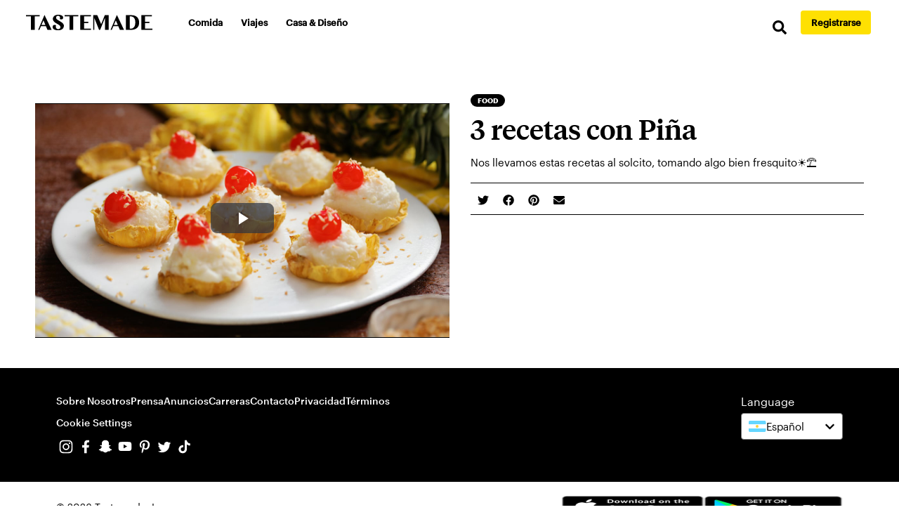

--- FILE ---
content_type: text/html
request_url: https://es.tastemade.com/videos/3-recetas-con-pina/
body_size: 44624
content:
<!DOCTYPE html><html lang="es-419"><head><meta charSet="utf-8"/><meta http-equiv="x-ua-compatible" content="ie=edge"/><meta name="viewport" content="width=device-width, initial-scale=1, shrink-to-fit=no"/><meta name="generator" content="Gatsby 2.32.13"/><script>window.dataLayer = window.dataLayer || [];window.dataLayer.push({"platform":"gatsby"}); (function(w,d,s,l,i){w[l]=w[l]||[];w[l].push({'gtm.start': new Date().getTime(),event:'gtm.js'});var f=d.getElementsByTagName(s)[0], j=d.createElement(s),dl=l!='dataLayer'?'&l='+l:'';j.async=true;j.src= 'https://www.googletagmanager.com/gtm.js?id='+i+dl+'';f.parentNode.insertBefore(j,f); })(window,document,'script','dataLayer', 'GTM-M68C8N5');</script><title data-rh="true">3 recetas con Piña | Tastemade</title><meta data-rh="true" name="description" content="Nos llevamos estas recetas al solcito, tomando algo bien fresquito☀️⛱"/><meta data-rh="true" property="og:site_name" content="Tastemade"/><meta data-rh="true" property="og:url" content="https://es.tastemade.com/videos/3-recetas-con-pina/"/><meta data-rh="true" property="og:title" content="3 recetas con Piña"/><meta data-rh="true" property="og:description" content="Nos llevamos estas recetas al solcito, tomando algo bien fresquito☀️⛱"/><meta data-rh="true" property="og:image" content="https://truffle-assets.tastemadecontent.net/05cbd7ee-pina-colada-ice-cream-l.jpg"/><meta data-rh="true" property="fb:app_id" content="1389408994721184"/><meta data-rh="true" property="og:type" content="website"/><meta data-rh="true" property="og:locale" content="es_LA"/><meta data-rh="true" property="og:video" content="https://truffle-renditions.tastemadecontent.net/3e2141ed-km0dg4732onvlqyw1569rez8/mp4/3e2141ed-km0dg4732onvlqyw1569rez8-720-3000-mp4.mp4"/><meta data-rh="true" property="og:video:secure_url" content="https://truffle-renditions.tastemadecontent.net/3e2141ed-km0dg4732onvlqyw1569rez8/mp4/3e2141ed-km0dg4732onvlqyw1569rez8-720-3000-mp4.mp4"/><meta data-rh="true" property="og:video:type" content="video/mp4"/><meta data-rh="true" property="og:video:width" content="1280"/><meta data-rh="true" property="og:video:height" content="720"/><meta data-rh="true" name="twitter:card" content="summary_large_image"/><meta data-rh="true" name="twitter:site" content="@tastemadees"/><meta data-rh="true" name="twitter:title" content="3 recetas con Piña"/><meta data-rh="true" name="twitter:description" content="Nos llevamos estas recetas al solcito, tomando algo bien fresquito☀️⛱"/><meta data-rh="true" name="twitter:image" content="https://truffle-assets.tastemadecontent.net/05cbd7ee-pina-colada-ice-cream-l.jpg"/><meta data-rh="true" name="twitter:image:alt" content="3 recetas con Piña"/><link data-rh="true" rel="canonical" href="https://es.tastemade.com/videos/3-recetas-con-pina/"/><link data-rh="true" rel="icon" href="[data-uri]"/><script data-rh="true" type="application/ld+json">{"@context":"http://schema.org","@type":"VideoObject","name":"3 recetas con Piña","description":"Nos llevamos estas recetas al solcito, tomando algo bien fresquito☀️⛱","contentUrl":"https://truffle-renditions.tastemadecontent.net/3e2141ed-km0dg4732onvlqyw1569rez8/mp4/3e2141ed-km0dg4732onvlqyw1569rez8-720-3000-mp4.mp4","thumbnailUrl":"https://truffle-assets.tastemadecontent.net/05cbd7ee-pina-colada-ice-cream-l.jpg","potentialAction":{"@type":"WatchAction","target":"https://truffle-renditions.tastemadecontent.net/3e2141ed-km0dg4732onvlqyw1569rez8/mp4/3e2141ed-km0dg4732onvlqyw1569rez8-720-3000-mp4.mp4"},"uploadDate":"2020-10-15T18:14:31+00:00"}</script><link rel="sitemap" type="application/xml" href="/sitemap.xml"/><link crossorigin="" href="https://tastemade-public.tastemadecontent.net" rel="preconnect"/><link crossorigin="" href="https://truffle-renditions.tastemadecontent.net" rel="preconnect"/><link crossorigin="" href="https://truffle-assets.tastemadecontent.net" rel="preconnect"/><link rel="icon" href="/favicon-32x32.png?v=77aa54c80c1f1d706e21e9787677ea4e" type="image/png"/><link rel="manifest" href="/manifest.webmanifest" crossorigin="anonymous"/><meta name="theme-color" content="#FFF"/><link rel="apple-touch-icon" sizes="48x48" href="/icons/icon-48x48.png?v=77aa54c80c1f1d706e21e9787677ea4e"/><link rel="apple-touch-icon" sizes="72x72" href="/icons/icon-72x72.png?v=77aa54c80c1f1d706e21e9787677ea4e"/><link rel="apple-touch-icon" sizes="96x96" href="/icons/icon-96x96.png?v=77aa54c80c1f1d706e21e9787677ea4e"/><link rel="apple-touch-icon" sizes="144x144" href="/icons/icon-144x144.png?v=77aa54c80c1f1d706e21e9787677ea4e"/><link rel="apple-touch-icon" sizes="192x192" href="/icons/icon-192x192.png?v=77aa54c80c1f1d706e21e9787677ea4e"/><link rel="apple-touch-icon" sizes="256x256" href="/icons/icon-256x256.png?v=77aa54c80c1f1d706e21e9787677ea4e"/><link rel="apple-touch-icon" sizes="384x384" href="/icons/icon-384x384.png?v=77aa54c80c1f1d706e21e9787677ea4e"/><link rel="apple-touch-icon" sizes="512x512" href="/icons/icon-512x512.png?v=77aa54c80c1f1d706e21e9787677ea4e"/><link as="script" rel="preload" href="/webpack-runtime-f933aed918329ca9e270.js"/><link as="script" rel="preload" href="/framework-55ce09959036c015030f.js"/><link as="script" rel="preload" href="/b637e9a5-fc73d2f031cdafd86d8f.js"/><link as="script" rel="preload" href="/1bfc9850-f46c617b082c26ee550e.js"/><link as="script" rel="preload" href="/dc6a8720040df98778fe970bf6c000a41750d3ae-d63ff5443a5dceb00874.js"/><link as="script" rel="preload" href="/app-57365cf5d765533bc5ca.js"/><link as="script" rel="preload" href="/styles-474c0340beb1ced255f1.js"/><link as="script" rel="preload" href="/d6e1aeb5-0c2b98bf9ea72ca2245f.js"/><link as="script" rel="preload" href="/ae7f20e7d88fd562fb6c5fac3b44ab785e38e001-f741a3ff3ef9b5f711bf.js"/><link as="script" rel="preload" href="/02e367a5e54feb01b7e97c73d40f92b773299d47-94617818d8445f562c23.js"/><link as="script" rel="preload" href="/d1fb5dddb7666bdb094fcf98cb536289be09beec-8b48dae194d13874f9a5.js"/><link as="script" rel="preload" href="/component---src-templates-video-page-index-js-4eb2c90f305a80a85b70.js"/><link as="fetch" rel="preload" href="/page-data/videos/3-recetas-con-pina/page-data.json" crossorigin="anonymous"/><link as="fetch" rel="preload" href="/page-data/sq/d/190806409.json" crossorigin="anonymous"/><link as="fetch" rel="preload" href="/page-data/sq/d/190806409.json" crossorigin="anonymous"/><link as="fetch" rel="preload" href="/page-data/sq/d/262729781.json" crossorigin="anonymous"/><link as="fetch" rel="preload" href="/page-data/sq/d/262729781.json" crossorigin="anonymous"/><link as="fetch" rel="preload" href="/page-data/sq/d/3396746697.json" crossorigin="anonymous"/><link as="fetch" rel="preload" href="/page-data/sq/d/3396746697.json" crossorigin="anonymous"/><link as="fetch" rel="preload" href="/page-data/app-data.json" crossorigin="anonymous"/><style data-href="/styles.0583cb66f538853e7e4f.css" id="gatsby-global-css">/*!
 * Bootstrap v4.6.0 (https://getbootstrap.com/)
 * Copyright 2011-2021 The Bootstrap Authors
 * Copyright 2011-2021 Twitter, Inc.
 * Licensed under MIT (https://github.com/twbs/bootstrap/blob/main/LICENSE)
 */:root{--blue:#007bff;--indigo:#6610f2;--purple:#6f42c1;--pink:#e83e8c;--red:#dc3545;--orange:#fd7e14;--yellow:#ffc107;--green:#28a745;--teal:#20c997;--cyan:#17a2b8;--white:#fff;--gray:#6c757d;--gray-dark:#343a40;--primary:#007bff;--secondary:#6c757d;--success:#28a745;--info:#17a2b8;--warning:#ffc107;--danger:#dc3545;--light:#f8f9fa;--dark:#343a40;--breakpoint-xs:0;--breakpoint-sm:576px;--breakpoint-md:768px;--breakpoint-lg:992px;--breakpoint-xl:1200px;--font-family-sans-serif:-apple-system,BlinkMacSystemFont,"Segoe UI",Roboto,"Helvetica Neue",Arial,"Noto Sans","Liberation Sans",sans-serif,"Apple Color Emoji","Segoe UI Emoji","Segoe UI Symbol","Noto Color Emoji";--font-family-monospace:SFMono-Regular,Menlo,Monaco,Consolas,"Liberation Mono","Courier New",monospace}*,:after,:before{box-sizing:border-box}html{font-family:sans-serif;line-height:1.15;-webkit-text-size-adjust:100%}article,footer,header,main,nav,section{display:block}body{font-family:-apple-system,BlinkMacSystemFont,Segoe UI,Roboto,Helvetica Neue,Arial,Noto Sans,Liberation Sans,sans-serif,Apple Color Emoji,Segoe UI Emoji,Segoe UI Symbol,Noto Color Emoji;font-size:1rem;line-height:1.5;color:#212529;text-align:left;background-color:#fff}hr{box-sizing:content-box;height:0;overflow:visible}h1,h2,h3,h4,h5,h6{margin-top:0;margin-bottom:.5rem}p{margin-top:0}address,p{margin-bottom:1rem}address{font-style:normal;line-height:inherit}ol,ul{margin-top:0;margin-bottom:1rem}ol ol,ol ul,ul ol,ul ul{margin-bottom:0}dt{font-weight:700}b,strong{font-weight:bolder}small{font-size:80%}sup{position:relative;font-size:75%;line-height:0;vertical-align:baseline;top:-.5em}a{color:#007bff;text-decoration:none;background-color:transparent}a:hover{color:#0056b3;text-decoration:underline}a:not([href]):not([class]),a:not([href]):not([class]):hover{color:inherit;text-decoration:none}code,pre{font-family:SFMono-Regular,Menlo,Monaco,Consolas,Liberation Mono,Courier New,monospace;font-size:1em}pre{margin-top:0;margin-bottom:1rem;overflow:auto;-ms-overflow-style:scrollbar}img{border-style:none}img,svg{vertical-align:middle}svg{overflow:hidden}table{border-collapse:collapse}th{text-align:inherit;text-align:-webkit-match-parent}label{display:inline-block;margin-bottom:.5rem}button{border-radius:0}button:focus:not(:focus-visible){outline:0}button,input,select{margin:0;font-family:inherit;font-size:inherit;line-height:inherit}button,input{overflow:visible}button,select{text-transform:none}[role=button]{cursor:pointer}select{word-wrap:normal}[type=button],[type=reset],[type=submit],button{-webkit-appearance:button}[type=button]:not(:disabled),[type=reset]:not(:disabled),[type=submit]:not(:disabled),button:not(:disabled){cursor:pointer}[type=button]::-moz-focus-inner,[type=reset]::-moz-focus-inner,[type=submit]::-moz-focus-inner,button::-moz-focus-inner{padding:0;border-style:none}progress{vertical-align:baseline}[type=number]::-webkit-inner-spin-button,[type=number]::-webkit-outer-spin-button{height:auto}[type=search]{outline-offset:-2px;-webkit-appearance:none}[type=search]::-webkit-search-decoration{-webkit-appearance:none}output{display:inline-block}summary{display:list-item;cursor:pointer}[hidden]{display:none!important}.h1,.h2,.h3,.h4,.h5,.h6,h1,h2,h3,h4,h5,h6{margin-bottom:.5rem;font-weight:500;line-height:1.2}.h1,h1{font-size:2.5rem}.h2,h2{font-size:2rem}.h3,h3{font-size:1.75rem}.h4,h4{font-size:1.5rem}.h5,h5{font-size:1.25rem}.h6,h6{font-size:1rem}hr{margin-top:1rem;margin-bottom:1rem;border:0;border-top:1px solid rgba(0,0,0,.1)}.small,small{font-size:80%;font-weight:400}.mark,mark{padding:.2em;background-color:#fcf8e3}code{font-size:87.5%;color:#e83e8c;word-wrap:break-word}a>code{color:inherit}pre{display:block;font-size:87.5%;color:#212529}pre code{font-size:inherit;color:inherit;word-break:normal}.container{width:100%;padding-right:15px;padding-left:15px;margin-right:auto;margin-left:auto}@media (min-width:576px){.container{max-width:540px}}@media (min-width:768px){.container{max-width:720px}}@media (min-width:992px){.container{max-width:960px}}@media (min-width:1200px){.container{max-width:1140px}}.row{display:flex;flex-wrap:wrap;margin-right:-15px;margin-left:-15px}.col-md-12,.col-xl-4{position:relative;width:100%;padding-right:15px;padding-left:15px}@media (min-width:768px){.col-md-12{flex:0 0 100%;max-width:100%}}@media (min-width:1200px){.col-xl-4{flex:0 0 33.33333%;max-width:33.33333%}}.table{width:100%;margin-bottom:1rem;color:#212529}.table td,.table th{padding:.75rem;vertical-align:top;border-top:1px solid #dee2e6}.table tbody+tbody{border-top:2px solid #dee2e6}.table-primary,.table-primary>td,.table-primary>th{background-color:#b8daff}.table-primary tbody+tbody,.table-primary td,.table-primary th,.table-primary thead th{border-color:#7abaff}.table-hover .table-primary:hover,.table-hover .table-primary:hover>td,.table-hover .table-primary:hover>th{background-color:#9fcdff}.form-control{display:block;width:100%;height:calc(1.5em + .75rem + 2px);padding:.375rem .75rem;font-size:1rem;font-weight:400;line-height:1.5;color:#495057;background-color:#fff;background-clip:padding-box;border:1px solid #ced4da;border-radius:.25rem;transition:border-color .15s ease-in-out,box-shadow .15s ease-in-out}@media (prefers-reduced-motion:reduce){.form-control{transition:none}}.form-control::-ms-expand{background-color:transparent;border:0}.form-control:-moz-focusring{color:transparent;text-shadow:0 0 0 #495057}.form-control:focus{color:#495057;background-color:#fff;border-color:#80bdff;outline:0;box-shadow:0 0 0 .2rem rgba(0,123,255,.25)}.form-control::-webkit-input-placeholder{color:#6c757d;opacity:1}.form-control:-ms-input-placeholder{color:#6c757d;opacity:1}.form-control::placeholder{color:#6c757d;opacity:1}.form-control:disabled{background-color:#e9ecef;opacity:1}input[type=date].form-control,input[type=month].form-control,input[type=time].form-control{-webkit-appearance:none;appearance:none}select.form-control:focus::-ms-value{color:#495057;background-color:#fff}select.form-control[multiple],select.form-control[size]{height:auto}.btn{display:inline-block;font-weight:400;color:#212529;text-align:center;vertical-align:middle;-webkit-user-select:none;-ms-user-select:none;user-select:none;background-color:transparent;border:1px solid transparent;padding:.375rem .75rem;font-size:1rem;line-height:1.5;border-radius:.25rem;transition:color .15s ease-in-out,background-color .15s ease-in-out,border-color .15s ease-in-out,box-shadow .15s ease-in-out}@media (prefers-reduced-motion:reduce){.btn{transition:none}}.btn:hover{color:#212529;text-decoration:none}.btn.focus,.btn:focus{outline:0;box-shadow:0 0 0 .2rem rgba(0,123,255,.25)}.btn.disabled,.btn:disabled{opacity:.65}.btn:not(:disabled):not(.disabled){cursor:pointer}a.btn.disabled{pointer-events:none}.btn-primary{color:#fff;background-color:#007bff;border-color:#007bff}.btn-primary.focus,.btn-primary:focus,.btn-primary:hover{color:#fff;background-color:#0069d9;border-color:#0062cc}.btn-primary.focus,.btn-primary:focus{box-shadow:0 0 0 .2rem rgba(38,143,255,.5)}.btn-primary.disabled,.btn-primary:disabled{color:#fff;background-color:#007bff;border-color:#007bff}.btn-primary:not(:disabled):not(.disabled).active,.btn-primary:not(:disabled):not(.disabled):active,.show>.btn-primary.dropdown-toggle{color:#fff;background-color:#0062cc;border-color:#005cbf}.btn-primary:not(:disabled):not(.disabled).active:focus,.btn-primary:not(:disabled):not(.disabled):active:focus,.show>.btn-primary.dropdown-toggle:focus{box-shadow:0 0 0 .2rem rgba(38,143,255,.5)}.btn-secondary{color:#fff;background-color:#6c757d;border-color:#6c757d}.btn-secondary.focus,.btn-secondary:focus,.btn-secondary:hover{color:#fff;background-color:#5a6268;border-color:#545b62}.btn-secondary.focus,.btn-secondary:focus{box-shadow:0 0 0 .2rem rgba(130,138,145,.5)}.btn-secondary.disabled,.btn-secondary:disabled{color:#fff;background-color:#6c757d;border-color:#6c757d}.btn-secondary:not(:disabled):not(.disabled).active,.btn-secondary:not(:disabled):not(.disabled):active,.show>.btn-secondary.dropdown-toggle{color:#fff;background-color:#545b62;border-color:#4e555b}.btn-secondary:not(:disabled):not(.disabled).active:focus,.btn-secondary:not(:disabled):not(.disabled):active:focus,.show>.btn-secondary.dropdown-toggle:focus{box-shadow:0 0 0 .2rem rgba(130,138,145,.5)}.btn-outline-primary{color:#007bff;border-color:#007bff}.btn-outline-primary:hover{color:#fff;background-color:#007bff;border-color:#007bff}.btn-outline-primary.focus,.btn-outline-primary:focus{box-shadow:0 0 0 .2rem rgba(0,123,255,.5)}.btn-outline-primary.disabled,.btn-outline-primary:disabled{color:#007bff;background-color:transparent}.btn-outline-primary:not(:disabled):not(.disabled).active,.btn-outline-primary:not(:disabled):not(.disabled):active,.show>.btn-outline-primary.dropdown-toggle{color:#fff;background-color:#007bff;border-color:#007bff}.btn-outline-primary:not(:disabled):not(.disabled).active:focus,.btn-outline-primary:not(:disabled):not(.disabled):active:focus,.show>.btn-outline-primary.dropdown-toggle:focus{box-shadow:0 0 0 .2rem rgba(0,123,255,.5)}.btn-lg{padding:.5rem 1rem;font-size:1.25rem;line-height:1.5;border-radius:.3rem}.collapse:not(.show){display:none}.dropdown{position:relative}.dropdown-toggle{white-space:nowrap}.dropdown-toggle:after{display:inline-block;margin-left:.255em;vertical-align:.255em;content:"";border-top:.3em solid;border-right:.3em solid transparent;border-bottom:0;border-left:.3em solid transparent}.dropdown-toggle:empty:after{margin-left:0}.dropdown-menu{position:absolute;top:100%;left:0;z-index:1000;display:none;float:left;min-width:10rem;padding:.5rem 0;margin:.125rem 0 0;font-size:1rem;color:#212529;text-align:left;list-style:none;background-color:#fff;background-clip:padding-box;border:1px solid rgba(0,0,0,.15);border-radius:.25rem}.dropdown-item{display:block;width:100%;padding:.25rem 1.5rem;clear:both;font-weight:400;color:#212529;text-align:inherit;white-space:nowrap;background-color:transparent;border:0}.dropdown-item:focus,.dropdown-item:hover{color:#16181b;text-decoration:none;background-color:#e9ecef}.dropdown-item.active,.dropdown-item:active{color:#fff;text-decoration:none;background-color:#007bff}.dropdown-item.disabled,.dropdown-item:disabled{color:#adb5bd;pointer-events:none;background-color:transparent}.dropdown-menu.show{display:block}.nav{display:flex;flex-wrap:wrap;padding-left:0;margin-bottom:0;list-style:none}.nav-link{display:block;padding:.5rem 1rem}.nav-link:focus,.nav-link:hover{text-decoration:none}.nav-link.disabled{color:#6c757d;pointer-events:none;cursor:default}.navbar{position:relative;padding:.5rem 1rem}.navbar,.navbar .container{display:flex;flex-wrap:wrap;align-items:center;justify-content:space-between}.navbar-brand{display:inline-block;padding-top:.3125rem;padding-bottom:.3125rem;margin-right:1rem;font-size:1.25rem;line-height:inherit;white-space:nowrap}.navbar-brand:focus,.navbar-brand:hover{text-decoration:none}.navbar-nav{display:flex;flex-direction:column;padding-left:0;margin-bottom:0;list-style:none}.navbar-nav .nav-link{padding-right:0;padding-left:0}.navbar-nav .dropdown-menu{position:static;float:none}.navbar-collapse{flex-basis:100%;flex-grow:1;align-items:center}.navbar-toggler{padding:.25rem .75rem;font-size:1.25rem;line-height:1;background-color:transparent;border:1px solid transparent;border-radius:.25rem}.navbar-toggler:focus,.navbar-toggler:hover{text-decoration:none}.navbar-toggler-icon{display:inline-block;width:1.5em;height:1.5em;vertical-align:middle;content:"";background:50%/100% 100% no-repeat}@media (max-width:991.98px){.navbar-expand-lg>.container{padding-right:0;padding-left:0}}@media (min-width:992px){.navbar-expand-lg{flex-flow:row nowrap;justify-content:flex-start}.navbar-expand-lg .navbar-nav{flex-direction:row}.navbar-expand-lg .navbar-nav .dropdown-menu{position:absolute}.navbar-expand-lg .navbar-nav .nav-link{padding-right:.5rem;padding-left:.5rem}.navbar-expand-lg>.container{flex-wrap:nowrap}.navbar-expand-lg .navbar-collapse{display:flex!important;flex-basis:auto}.navbar-expand-lg .navbar-toggler{display:none}}.navbar-light .navbar-brand,.navbar-light .navbar-brand:focus,.navbar-light .navbar-brand:hover{color:rgba(0,0,0,.9)}.navbar-light .navbar-nav .nav-link{color:rgba(0,0,0,.5)}.navbar-light .navbar-nav .nav-link:focus,.navbar-light .navbar-nav .nav-link:hover{color:rgba(0,0,0,.7)}.navbar-light .navbar-nav .nav-link.disabled{color:rgba(0,0,0,.3)}.navbar-light .navbar-nav .active>.nav-link,.navbar-light .navbar-nav .nav-link.active,.navbar-light .navbar-nav .nav-link.show,.navbar-light .navbar-nav .show>.nav-link{color:rgba(0,0,0,.9)}.navbar-light .navbar-toggler{color:rgba(0,0,0,.5);border-color:rgba(0,0,0,.1)}.navbar-light .navbar-toggler-icon{background-image:url("data:image/svg+xml;charset=utf-8,%3Csvg xmlns='http://www.w3.org/2000/svg' width='30' height='30' viewBox='0 0 30 30'%3E%3Cpath stroke='rgba(0,0,0,0.5)' stroke-linecap='round' stroke-miterlimit='10' stroke-width='2' d='M4 7h22M4 15h22M4 23h22'/%3E%3C/svg%3E")}.card{position:relative;display:flex;flex-direction:column;min-width:0;word-wrap:break-word;background-color:#fff;background-clip:border-box;border:1px solid rgba(0,0,0,.125);border-radius:.25rem}.card>hr{margin-right:0;margin-left:0}.card>.list-group{border-top:inherit;border-bottom:inherit}.card>.list-group:first-child{border-top-width:0;border-top-left-radius:calc(.25rem - 1px);border-top-right-radius:calc(.25rem - 1px)}.card>.list-group:last-child{border-bottom-width:0;border-bottom-right-radius:calc(.25rem - 1px);border-bottom-left-radius:calc(.25rem - 1px)}.card-body{flex:1 1 auto;min-height:1px;padding:1.25rem}.card-img-top{flex-shrink:0;width:100%;border-top-left-radius:calc(.25rem - 1px);border-top-right-radius:calc(.25rem - 1px)}.pagination{display:flex;padding-left:0;list-style:none}.badge,.pagination{border-radius:.25rem}.badge{display:inline-block;padding:.25em .4em;font-size:75%;font-weight:700;line-height:1;text-align:center;white-space:nowrap;vertical-align:baseline;transition:color .15s ease-in-out,background-color .15s ease-in-out,border-color .15s ease-in-out,box-shadow .15s ease-in-out}@media (prefers-reduced-motion:reduce){.badge{transition:none}}a.badge:focus,a.badge:hover{text-decoration:none}.badge:empty{display:none}.btn .badge{position:relative;top:-1px}.badge-pill{padding-right:.6em;padding-left:.6em;border-radius:10rem}.badge-primary{color:#fff;background-color:#007bff}a.badge-primary:focus,a.badge-primary:hover{color:#fff;background-color:#0062cc}a.badge-primary.focus,a.badge-primary:focus{outline:0;box-shadow:0 0 0 .2rem rgba(0,123,255,.5)}.badge-secondary{color:#fff;background-color:#6c757d}a.badge-secondary:focus,a.badge-secondary:hover{color:#fff;background-color:#545b62}a.badge-secondary.focus,a.badge-secondary:focus{outline:0;box-shadow:0 0 0 .2rem rgba(108,117,125,.5)}.alert-primary{color:#004085;background-color:#cce5ff;border-color:#b8daff}.alert-primary hr{border-top-color:#9fcdff}.alert-primary .alert-link{color:#002752}@-webkit-keyframes progress-bar-stripes{0%{background-position:1rem 0}to{background-position:0 0}}@keyframes progress-bar-stripes{0%{background-position:1rem 0}to{background-position:0 0}}.progress{display:flex;height:1rem;overflow:hidden;line-height:0;font-size:.75rem;background-color:#e9ecef;border-radius:.25rem}.progress-bar-animated{-webkit-animation:progress-bar-stripes 1s linear infinite;animation:progress-bar-stripes 1s linear infinite}@media (prefers-reduced-motion:reduce){.progress-bar-animated{-webkit-animation:none;animation:none}}.media{display:flex;align-items:flex-start}.list-group{display:flex;flex-direction:column;padding-left:0;margin-bottom:0;border-radius:.25rem}.list-group-item-action{width:100%;color:#495057;text-align:inherit}.list-group-item-action:focus,.list-group-item-action:hover{z-index:1;color:#495057;text-decoration:none;background-color:#f8f9fa}.list-group-item-action:active{color:#212529;background-color:#e9ecef}.list-group-item{position:relative;display:block;padding:.75rem 1.25rem;background-color:#fff;border:1px solid rgba(0,0,0,.125)}.list-group-item:first-child{border-top-left-radius:inherit;border-top-right-radius:inherit}.list-group-item:last-child{border-bottom-right-radius:inherit;border-bottom-left-radius:inherit}.list-group-item.disabled,.list-group-item:disabled{color:#6c757d;pointer-events:none;background-color:#fff}.list-group-item.active{z-index:2;color:#fff;background-color:#007bff;border-color:#007bff}.list-group-item+.list-group-item{border-top-width:0}.list-group-item+.list-group-item.active{margin-top:-1px;border-top-width:1px}.list-group-item-primary{color:#004085;background-color:#b8daff}.list-group-item-primary.list-group-item-action:focus,.list-group-item-primary.list-group-item-action:hover{color:#004085;background-color:#9fcdff}.list-group-item-primary.list-group-item-action.active{color:#fff;background-color:#004085;border-color:#004085}.close{float:right;font-size:1.5rem;font-weight:700;line-height:1;color:#000;text-shadow:0 1px 0 #fff;opacity:.5}.close:hover{color:#000;text-decoration:none}.close:not(:disabled):not(.disabled):focus,.close:not(:disabled):not(.disabled):hover{opacity:.75}button.close{padding:0;background-color:transparent;border:0}a.close.disabled{pointer-events:none}.carousel{position:relative}@-webkit-keyframes spinner-border{to{-webkit-transform:rotate(1turn);transform:rotate(1turn)}}@keyframes spinner-border{to{-webkit-transform:rotate(1turn);transform:rotate(1turn)}}@keyframes spinner-grow{0%{-webkit-transform:scale(0);transform:scale(0)}50%{opacity:1;-webkit-transform:none;transform:none}}.bg-primary{background-color:#007bff!important}a.bg-primary:focus,a.bg-primary:hover,button.bg-primary:focus,button.bg-primary:hover{background-color:#0062cc!important}.border{border:1px solid #dee2e6!important}.border-primary{border-color:#007bff!important}.rounded{border-radius:.25rem!important}.d-flex{display:flex!important}.flex-row{flex-direction:row!important}.align-items-center{align-items:center!important}.sr-only{position:absolute;width:1px;height:1px;padding:0;margin:-1px;overflow:hidden;clip:rect(0,0,0,0);white-space:nowrap;border:0}.mb-0{margin-bottom:0!important}.mt-2{margin-top:.5rem!important}.mr-2{margin-right:.5rem!important}.mb-2{margin-bottom:.5rem!important}.ml-2{margin-left:.5rem!important}.mb-3{margin-bottom:1rem!important}.mt-4,.my-4{margin-top:1.5rem!important}.mb-4,.my-4{margin-bottom:1.5rem!important}.mt-5,.my-5{margin-top:3rem!important}.mb-5,.my-5{margin-bottom:3rem!important}.pt-0{padding-top:0!important}.pl-1{padding-left:.25rem!important}.pb-2{padding-bottom:.5rem!important}.pb-4{padding-bottom:1.5rem!important}.py-5{padding-top:3rem!important}.pr-5{padding-right:3rem!important}.py-5{padding-bottom:3rem!important}.mx-auto{margin-right:auto!important}.ml-auto,.mx-auto{margin-left:auto!important}@media (min-width:992px){.mt-lg-0{margin-top:0!important}}.text-center{text-align:center!important}.text-primary{color:#007bff!important}a.text-primary:focus,a.text-primary:hover{color:#0056b3!important}.visible{visibility:visible!important}@media print{*,:after,:before{text-shadow:none!important;box-shadow:none!important}a:not(.btn){text-decoration:underline}pre{white-space:pre-wrap!important;border:1px solid #adb5bd}img,pre,tr{page-break-inside:avoid}h2,h3,p{orphans:3;widows:3}h2,h3{page-break-after:avoid}@page{size:a3}.container,body{min-width:992px!important}.navbar{display:none}.badge{border:1px solid #000}.table{border-collapse:collapse!important}.table td,.table th{background-color:#fff!important}}@font-face{font-family:swiper-icons;src:url("data:application/font-woff;charset=utf-8;base64, [base64]//wADZ2x5ZgAAAywAAADMAAAD2MHtryVoZWFkAAABbAAAADAAAAA2E2+eoWhoZWEAAAGcAAAAHwAAACQC9gDzaG10eAAAAigAAAAZAAAArgJkABFsb2NhAAAC0AAAAFoAAABaFQAUGG1heHAAAAG8AAAAHwAAACAAcABAbmFtZQAAA/gAAAE5AAACXvFdBwlwb3N0AAAFNAAAAGIAAACE5s74hXjaY2BkYGAAYpf5Hu/j+W2+MnAzMYDAzaX6QjD6/4//Bxj5GA8AuRwMYGkAPywL13jaY2BkYGA88P8Agx4j+/8fQDYfA1AEBWgDAIB2BOoAeNpjYGRgYNBh4GdgYgABEMnIABJzYNADCQAACWgAsQB42mNgYfzCOIGBlYGB0YcxjYGBwR1Kf2WQZGhhYGBiYGVmgAFGBiQQkOaawtDAoMBQxXjg/wEGPcYDDA4wNUA2CCgwsAAAO4EL6gAAeNpj2M0gyAACqxgGNWBkZ2D4/wMA+xkDdgAAAHjaY2BgYGaAYBkGRgYQiAHyGMF8FgYHIM3DwMHABGQrMOgyWDLEM1T9/w8UBfEMgLzE////P/5//f/V/xv+r4eaAAeMbAxwIUYmIMHEgKYAYjUcsDAwsLKxc3BycfPw8jEQA/[base64]/uznmfPFBNODM2K7MTQ45YEAZqGP81AmGGcF3iPqOop0r1SPTaTbVkfUe4HXj97wYE+yNwWYxwWu4v1ugWHgo3S1XdZEVqWM7ET0cfnLGxWfkgR42o2PvWrDMBSFj/IHLaF0zKjRgdiVMwScNRAoWUoH78Y2icB/yIY09An6AH2Bdu/UB+yxopYshQiEvnvu0dURgDt8QeC8PDw7Fpji3fEA4z/PEJ6YOB5hKh4dj3EvXhxPqH/SKUY3rJ7srZ4FZnh1PMAtPhwP6fl2PMJMPDgeQ4rY8YT6Gzao0eAEA409DuggmTnFnOcSCiEiLMgxCiTI6Cq5DZUd3Qmp10vO0LaLTd2cjN4fOumlc7lUYbSQcZFkutRG7g6JKZKy0RmdLY680CDnEJ+UMkpFFe1RN7nxdVpXrC4aTtnaurOnYercZg2YVmLN/d/gczfEimrE/fs/bOuq29Zmn8tloORaXgZgGa78yO9/cnXm2BpaGvq25Dv9S4E9+5SIc9PqupJKhYFSSl47+Qcr1mYNAAAAeNptw0cKwkAAAMDZJA8Q7OUJvkLsPfZ6zFVERPy8qHh2YER+3i/BP83vIBLLySsoKimrqKqpa2hp6+jq6RsYGhmbmJqZSy0sraxtbO3sHRydnEMU4uR6yx7JJXveP7WrDycAAAAAAAH//wACeNpjYGRgYOABYhkgZgJCZgZNBkYGLQZtIJsFLMYAAAw3ALgAeNolizEKgDAQBCchRbC2sFER0YD6qVQiBCv/H9ezGI6Z5XBAw8CBK/m5iQQVauVbXLnOrMZv2oLdKFa8Pjuru2hJzGabmOSLzNMzvutpB3N42mNgZGBg4GKQYzBhYMxJLMlj4GBgAYow/P/PAJJhLM6sSoWKfWCAAwDAjgbRAAB42mNgYGBkAIIbCZo5IPrmUn0hGA0AO8EFTQAA") format("woff");font-weight:400;font-style:normal}:root{--swiper-theme-color:#007aff}.swiper-container{margin-left:auto;margin-right:auto;position:relative;overflow:hidden;list-style:none;padding:0;z-index:1}.swiper-container-vertical>.swiper-wrapper{flex-direction:column}.swiper-wrapper{position:relative;width:100%;height:100%;z-index:1;display:flex;transition-property:-webkit-transform;transition-property:transform;transition-property:transform,-webkit-transform;box-sizing:content-box}.swiper-container-android .swiper-slide,.swiper-wrapper{-webkit-transform:translateZ(0);transform:translateZ(0)}.swiper-container-multirow>.swiper-wrapper{flex-wrap:wrap}.swiper-container-multirow-column>.swiper-wrapper{flex-wrap:wrap;flex-direction:column}.swiper-container-free-mode>.swiper-wrapper{transition-timing-function:ease-out;margin:0 auto}.swiper-container-pointer-events{touch-action:pan-y}.swiper-container-pointer-events.swiper-container-vertical{touch-action:pan-x}.swiper-slide{flex-shrink:0;width:100%;height:100%;position:relative;transition-property:-webkit-transform;transition-property:transform;transition-property:transform,-webkit-transform}.swiper-slide-invisible-blank{visibility:hidden}.swiper-container-autoheight,.swiper-container-autoheight .swiper-slide{height:auto}.swiper-container-autoheight .swiper-wrapper{align-items:flex-start;transition-property:height,-webkit-transform;transition-property:transform,height;transition-property:transform,height,-webkit-transform}.swiper-container-3d{-webkit-perspective:1200px;perspective:1200px}.swiper-container-3d .swiper-cube-shadow,.swiper-container-3d .swiper-slide,.swiper-container-3d .swiper-slide-shadow-bottom,.swiper-container-3d .swiper-slide-shadow-left,.swiper-container-3d .swiper-slide-shadow-right,.swiper-container-3d .swiper-slide-shadow-top,.swiper-container-3d .swiper-wrapper{-webkit-transform-style:preserve-3d;transform-style:preserve-3d}.swiper-container-3d .swiper-slide-shadow-bottom,.swiper-container-3d .swiper-slide-shadow-left,.swiper-container-3d .swiper-slide-shadow-right,.swiper-container-3d .swiper-slide-shadow-top{position:absolute;left:0;top:0;width:100%;height:100%;pointer-events:none;z-index:10}.swiper-container-3d .swiper-slide-shadow-left{background-image:linear-gradient(270deg,rgba(0,0,0,.5),transparent)}.swiper-container-3d .swiper-slide-shadow-right{background-image:linear-gradient(90deg,rgba(0,0,0,.5),transparent)}.swiper-container-3d .swiper-slide-shadow-top{background-image:linear-gradient(0deg,rgba(0,0,0,.5),transparent)}.swiper-container-3d .swiper-slide-shadow-bottom{background-image:linear-gradient(180deg,rgba(0,0,0,.5),transparent)}.swiper-container-css-mode>.swiper-wrapper{overflow:auto;scrollbar-width:none;-ms-overflow-style:none}.swiper-container-css-mode>.swiper-wrapper::-webkit-scrollbar{display:none}.swiper-container-css-mode>.swiper-wrapper>.swiper-slide{scroll-snap-align:start start}.swiper-container-horizontal.swiper-container-css-mode>.swiper-wrapper{-ms-scroll-snap-type:x mandatory;scroll-snap-type:x mandatory}.swiper-container-vertical.swiper-container-css-mode>.swiper-wrapper{-ms-scroll-snap-type:y mandatory;scroll-snap-type:y mandatory}@font-face{font-family:Tiempos;src:url(/TiemposHeadlineWeb-Medium.woff) format("woff"),url(/TiemposHeadlineWeb-Medium.woff2) format("woff2");font-display:swap}@font-face{font-family:GraphicRegular;src:url(/Graphik-Regular-Web.woff) format("woff"),url(/Graphik-Regular-Web.woff2) format("woff2");font-style:normal;font-weight:200;font-display:swap}@font-face{font-family:GraphicMedium;src:url(/Graphik-Medium-Web.woff) format("woff"),url(/Graphik-Medium-Web.woff2) format("woff2");font-weight:400;font-display:swap}@font-face{font-family:GraphicBold;src:url(/Graphik-Bold-Web.woff) format("woff"),url(/Graphik-Bold-Web.woff2) format("woff2");font-weight:800;font-display:swap}@font-face{font-family:Graphik;src:url(/Graphik-Regular-Web.woff) format("woff"),url(/Graphik-Regular-Web.woff2) format("woff2");font-style:normal;font-weight:400;font-display:swap}@font-face{font-family:Graphik;src:url(/Graphik-Medium-Web.woff) format("woff"),url(/Graphik-Medium-Web.woff2) format("woff2");font-weight:500;font-display:swap}@font-face{font-family:Graphik;src:url(/Graphik-Semibold-Web.woff) format("woff"),url(/Graphik-Semibold-Web.woff2) format("woff2");font-weight:600;font-display:swap}@font-face{font-family:Graphik;src:url(/Graphik-Bold-Web.woff) format("woff"),url(/Graphik-Bold-Web.woff2) format("woff2");font-weight:700;font-display:swap}h1{font-family:Tiempos,serif;font-size:40px;color:#000;font-weight:800}h1 .yellow,h1.yellow{color:#fee002}h1.center{text-align:center}@media screen and (max-width:992px){h1{font-size:30px}}@media screen and (max-width:768px){h1{font-size:24px}}h1.big{font-size:50px}@media screen and (max-width:992px){h1.big{font-size:40px}}@media screen and (max-width:768px){h1.big{font-size:30px}}h1.small{font-size:26px}@media screen and (max-width:992px){h1.small{font-size:20px}}@media screen and (max-width:768px){h1.small{font-size:18px}}h1.bold{font-weight:bolder!important}h1.white{color:#fff}h2{font-family:Tiempos,serif;font-size:20px;color:#000;font-weight:800}h2 .yellow,h2.yellow{color:#fee002}h2.center{text-align:center}@media screen and (max-width:992px){h2{font-size:30px}}@media screen and (max-width:768px){h2{font-size:24px}}h2.big{font-size:50px}@media screen and (max-width:992px){h2.big{font-size:40px}}@media screen and (max-width:768px){h2.big{font-size:30px}}h2.small{font-size:26px}@media screen and (max-width:992px){h2.small{font-size:20px}}@media screen and (max-width:768px){h2.small{font-size:18px}}h2.bold{font-weight:bolder!important}h2.white{color:#fff}@media screen and (max-width:992px){h2{font-size:18px}}@media screen and (max-width:768px){h2{font-size:16px}}h2.title{font-family:Tiempos,serif;font-size:40px;color:#000;font-weight:800}h2.title.yellow,h2.title .yellow{color:#fee002}h2.title.center{text-align:center}@media screen and (max-width:992px){h2.title{font-size:30px}}@media screen and (max-width:768px){h2.title{font-size:24px}}h2.title.big{font-size:50px}@media screen and (max-width:992px){h2.title.big{font-size:40px}}@media screen and (max-width:768px){h2.title.big{font-size:30px}}h2.title.small{font-size:26px}@media screen and (max-width:992px){h2.title.small{font-size:20px}}@media screen and (max-width:768px){h2.title.small{font-size:18px}}h2.title.bold{font-weight:bolder!important}h2.title.white{color:#fff}h2.big{font-size:22px}@media screen and (max-width:768px){h2.big{font-size:20px}}h2.small{font-size:18px}@media screen and (max-width:768px){h2.small{font-size:16px}}h3{font-family:Tiempos,serif;font-size:20px;color:#000;font-weight:800}h3 .yellow,h3.yellow{color:#fee002}h3.center{text-align:center}@media screen and (max-width:992px){h3{font-size:30px}}@media screen and (max-width:768px){h3{font-size:24px}}h3.big{font-size:50px}@media screen and (max-width:992px){h3.big{font-size:40px}}@media screen and (max-width:768px){h3.big{font-size:30px}}h3.small{font-size:26px}@media screen and (max-width:992px){h3.small{font-size:20px}}@media screen and (max-width:768px){h3.small{font-size:18px}}h3.bold{font-weight:bolder!important}h3.white{color:#fff}@media screen and (max-width:992px){h3{font-size:18px}}@media screen and (max-width:768px){h3{font-size:16px}}h3.title{font-family:Tiempos,serif;font-size:40px;color:#000;font-weight:800}h3.title.yellow,h3.title .yellow{color:#fee002}h3.title.center{text-align:center}@media screen and (max-width:992px){h3.title{font-size:30px}}@media screen and (max-width:768px){h3.title{font-size:24px}}h3.title.big{font-size:50px}@media screen and (max-width:992px){h3.title.big{font-size:40px}}@media screen and (max-width:768px){h3.title.big{font-size:30px}}h3.title.small{font-size:26px}@media screen and (max-width:992px){h3.title.small{font-size:20px}}@media screen and (max-width:768px){h3.title.small{font-size:18px}}h3.title.bold{font-weight:bolder!important}h3.title.white{color:#fff}h3.big{font-size:22px}@media screen and (max-width:768px){h3.big{font-size:20px}}h3.small{font-size:18px}@media screen and (max-width:768px){h3.small{font-size:16px}}p{font-family:GraphicRegular,sans-serif;font-size:15px;color:#000;font-weight:400;line-height:180%}p.white{color:#fff}p.italic{font-style:italic}p.center{text-align:center}p.yellow,p .yellow{color:#ffc107}@media screen and (max-width:992px){p{font-size:14px;line-height:140%}}@media screen and (max-width:768px){p{font-size:13px;line-height:120%}}p.big{font-size:20px}@media screen and (max-width:768px){p.big{font-size:15px}}p.bold,p .bold,p strong{font-family:GraphicBold,sans-serif;font-size:15px;color:#000;font-weight:800}p.bold.white,p .bold.white,p strong.white{color:#fff}p.bold.yellow,p.bold .yellow,p .bold.yellow,p .bold .yellow,p strong.yellow,p strong .yellow{color:#ffc107}p.bold.center,p .bold.center,p strong.center{text-align:center}.titleJa{font-family:Hiragino Kaku Gothic Pro,"\30D2\30E9\30AE\30CE\89D2\30B4   Pro W3","\30E1\30A4\30EA\30AA",Meiryo,"\FF2D\FF33   \FF30\30B4\30B7\30C3\30AF",sans-serif;letter-spacing:.05em}.font-graphik-bibim{font-family:Graphik,ui-sans-serif,system-ui,-apple-system,BlinkMacSystemFont,Segoe UI,Roboto,Helvetica Neue,Arial,Noto Sans,sans-serif,Apple Color Emoji,Segoe UI Emoji,Segoe UI Symbol,Noto Color Emoji!important}@-webkit-keyframes fadeIn{0%{opacity:0}to{opacity:1}}@keyframes fadeIn{0%{opacity:0}50%{opacity:1}60%{opacity:1}to{opacity:0}}#tm .tagContainer{position:absolute;top:10px;right:10px;display:flex;align-items:center}#tm .tagContainer.relative{position:relative;top:auto;right:auto}#tm .tagContainer .tag{font-family:GraphicBold,sans-serif;font-size:10px;color:#000;font-weight:800;padding:0 10px;height:18px;border-radius:10px;background-color:#fff;text-transform:uppercase;display:flex;justify-content:center;align-items:center;box-shadow:-7px 10px 20px rgba(0,0,0,.2);margin-left:5px}#tm .tagContainer .tag.white{color:#fff}#tm .tagContainer .tag.yellow,#tm .tagContainer .tag .yellow{color:#fee002}#tm .tagContainer .tag.center{text-align:center}@media screen and (max-width:992px){#tm .tagContainer .tag{font-size:10px}}@media screen and (max-width:768px){#tm .tagContainer .tag{font-size:10px}}#tm .tagContainer .tag.black{font-family:GraphicBold,sans-serif;font-size:10px;color:#fff;font-weight:800;padding:0 10px;height:18px;border-radius:10px;background-color:#000;text-transform:uppercase;display:flex;justify-content:center;align-items:center;box-shadow:0 0 0 0}#tm .tagContainer .tag.black.white{color:#fff}#tm .tagContainer .tag.black.yellow,#tm .tagContainer .tag.black .yellow{color:#fee002}#tm .tagContainer .tag.black.center{text-align:center}@media screen and (max-width:992px){#tm .tagContainer .tag.black{font-size:10px}}@media screen and (max-width:768px){#tm .tagContainer .tag.black{font-size:10px}}#tm .tagContainer .tag:first-child{margin-left:0}#tm .aboutStats{padding:80px 20px;min-height:500px;display:flex;flex-flow:column;justify-content:center;align-items:center}#tm .aboutStats h2{text-align:center}#tm .aboutStats.fr .box:not(.fixed){align-items:center;padding:0 30px;min-width:250px}#tm .aboutStats.fr h3{text-align:center}@media screen and (max-width:992px){#tm .aboutStats{min-height:400px;height:auto;padding:40px 0}}#tm .aboutStats .container{display:flex;justify-content:center}@media screen and (max-width:768px){#tm .aboutStats .container{flex-wrap:wrap}}#tm .aboutStats .box{padding:0 50px;margin-top:20px;box-sizing:border-box;display:flex;min-width:100%;flex-flow:column;justify-content:center;align-items:center}@media screen and (min-width:576px){#tm .aboutStats .box{border-right:2px solid #000;padding:0 50px;margin-top:60px;box-sizing:border-box;display:flex;flex-flow:column;justify-content:center;text-align:center;min-width:calc(50% - 100px);align-items:center}}@media screen and (min-width:768px){#tm .aboutStats .box{min-width:230px;align-items:flex-start}}@media screen and (max-width:992px){#tm .aboutStats .box{min-width:180px}}#tm .aboutStats .box:last-child{border:0}#tm .aboutStats .box a{color:#fee002;text-decoration:underline}#tm .aboutStats .box a:hover{color:#fff}#tm .aboutStats .box h2.title.big{font-size:40px}@media screen and (max-width:992px){#tm .aboutStats .box h2.title.big{font-size:30px}}#tm .aboutStats .box:hover{transition:all .3s;-webkit-transform:translateY(-3px);transform:translateY(-3px)}@media screen and (max-width:992px){#tm .aboutStats .box{padding:0 20px;margin-top:40px}}#tm .aboutStats p.subTitle{max-width:790px;text-align:center;line-height:150%;font-size:18px;padding:20px 20px 30px}#tm .aboutCareers{height:700px;padding:0;min-height:700px;display:flex;justify-content:center;align-items:center;background-color:hsla(0,0%,87.5%,.6)}@media screen and (max-width:992px){#tm .aboutCareers{height:auto;flex-flow:column;align-items:flex-start;justify-content:center}}#tm .aboutPress{height:700px;padding:0;min-height:700px;display:flex;justify-content:center;align-items:center}@media screen and (max-width:992px){#tm .aboutPress{height:auto;flex-flow:column-reverse}}#tm .aboutTeam{height:700px;padding:0;min-height:700px;display:flex;justify-content:center;align-items:center}@media screen and (max-width:992px){#tm .aboutTeam{height:auto;flex-flow:column}}#tm .aboutTeam .image50{background-position:top}#tm .about-table-container{background:url(https://tastemade-public.tastemadecontent.net/web/newWebsite/about/bg-jp.jpg) no-repeat 50%;background-size:cover;height:auto;padding:110px 20px}@media screen and (max-width:992px){#tm .about-table-container{padding:50px 0}}#tm .about-table-container h2{color:#fff;text-align:center;padding-bottom:50px}@media screen and (max-width:992px){#tm .about-table-container h2{padding-bottom:30px}}#tm .about-table{margin:0 auto;background-color:#fff;width:100%;table-layout:fixed;font-size:16px;font-weight:400}@media screen and (max-width:992px){#tm .about-table{font-size:14px}}#tm .about-table td,#tm .about-table th{border:1px solid #ccc;line-height:2;padding:10px 5px}#tm .about-table td{width:70%;white-space:pre-wrap}#tm .about-table th{background:#f2f2f2;font-weight:400;text-align:center;vertical-align:top;width:30%}#tm .advertiseWho{height:300px;padding:0;min-height:700px;display:flex;justify-content:center;align-items:center;background-color:hsla(0,0%,87.5%,.3)}@media screen and (max-width:992px){#tm .advertiseWho{height:auto;flex-flow:column-reverse}}#tm .advertiseStats{height:auto;padding:90px 20px;min-height:700px;display:flex;flex-flow:column;justify-content:center;align-items:center;text-align:center;background-color:#fee002}@media screen and (max-width:992px){#tm .advertiseStats{height:auto;min-height:auto;padding:60px 10px}}#tm .advertiseStats .container{display:flex;justify-content:center}@media screen and (max-width:768px){#tm .advertiseStats .container{flex-wrap:wrap}}#tm .advertiseStats .box{border-right:2px solid #000;padding:0 50px;margin-top:60px;box-sizing:border-box;display:flex;flex-flow:column;justify-content:center;align-items:flex-start;transition:all .3s;text-align:left;flex:1 1}#tm .advertiseStats .box:last-child{border:0}#tm .advertiseStats .box:hover{transition:all .3s;-webkit-transform:translateY(-3px);transform:translateY(-3px)}#tm .advertiseStats .box h2.title.big{font-size:40px}@media screen and (max-width:992px){#tm .advertiseStats .box h2.title.big{font-size:30px}}@media screen and (max-width:992px){#tm .advertiseStats .box{padding:0 20px}}@media screen and (max-width:768px){#tm .advertiseStats .box{text-align:center;min-width:calc(50% - 100px);align-items:center;justify-content:flex-start;margin-top:40px}#tm .advertiseStats .box:first-child{min-width:100%;border:0}#tm .advertiseStats .box:nth-child(3){border:0}}@media screen and (max-width:576px){#tm .advertiseStats .box{border:0}}#tm .advertiseWays{height:auto;padding:0;min-height:700px;display:flex;justify-content:center;align-items:center}@media screen and (max-width:992px){#tm .advertiseWays{height:auto;flex-flow:column;padding:60px 0;align-items:flex-start;justify-content:center}#tm .advertiseWays .containerFourCols{padding:0 0 20px}}#tm .advertiseWays .container{text-align:center}#tm .advertiseWays .container .imageIcon{height:89px;display:flex;justify-content:flex-start;align-items:flex-end}#tm .advertiseWays .container .box{text-align:center;display:flex;align-items:center;justify-content:center;flex-flow:column}#tm .advertiseWays .container .box p{min-height:100px}@media screen and (max-width:576px){#tm .advertiseWays .container .box p{min-height:auto}}#tm .advertiseWays .container .cta{display:inline-flex;margin:auto}#tm .advertiseBrands{height:auto;padding:100px 20px;min-height:700px;display:flex;justify-content:center;align-items:center;border-top:1px solid #dfdfdf}@media screen and (max-width:992px){#tm .advertiseBrands{height:auto;flex-flow:column-reverse;padding:60px 0}}#tm .advertiseBrands .container{text-align:center}#tm .advertiseBrands .container .containerCols{padding-top:60px;padding-bottom:0;justify-content:center;align-items:center}@media screen and (max-width:768px){#tm .advertiseBrands .container .containerCols{padding-top:30px}}#tm .advertiseBrands .container .box{margin:27px}@media screen and (max-width:576px){#tm .advertiseBrands .container .box{margin:18px;max-width:13%}#tm .advertiseBrands .container .box .gatsby-image-wrapper,#tm .advertiseBrands .container .box img{max-width:100%;display:flex;justify-content:center;align-items:center}}#tm .advertiseAwards{height:auto;padding:90px 20px;min-height:700px;display:flex;justify-content:center;align-items:center;background-color:#fee002}@media screen and (max-width:992px){#tm .advertiseAwards{height:auto;min-height:auto;padding:60px 0;flex-flow:column-reverse}}#tm .advertiseAwards .container{text-align:center}#tm .advertiseAwards .container .box{display:flex;flex-flow:column;justify-content:center;align-items:center;margin:60px 40px;text-align:center}@media screen and (max-width:768px){#tm .advertiseAwards .container .box{margin:40px 20px}}@media screen and (max-width:576px){#tm .advertiseAwards .container .box{margin:30px}}#tm .advertiseAwards .container .box img{max-width:220px;height:auto;max-height:180px}#tm .advertiseAwards .container .box h2{margin-top:0;margin-bottom:0;font-size:24px}#tm .advertiseAwards .container .stars{color:#000;padding:10px 0}#tm .advertiseAwards .container .containerThreeCols{padding-bottom:0;align-items:baseline}@media screen and (max-width:992px){#tm .advertiseForm .image50{display:none}}#tm .advertiseContact{text-align:center;padding:120px 20px}@media screen and (max-width:576px){#tm .advertiseContact{padding:80px 0}}#tm .advertiseContact a.yellow:hover{color:#fff}#tm #tv.jp li{font-weight:500;list-style-type:disc}#tm .nielsen-row.jp .nielsen-column{width:50%;min-width:300px;padding:0 20px}@media screen and (max-width:768px){#tm .nielsen-row.jp .nielsen-column .pr-5{padding-right:0!important}}#tm .nielsen-row.jp .nielsen-column h2.subtitle{font-size:20px;padding-bottom:30px}#tm .nielsen-row.jp .nielsen-column h3{font-weight:700;padding-bottom:10px}#tm .nielsen-row.jp .nielsen-column .n-stat-subtitle{padding-bottom:30px}#tm .tvContainer .tvContent{max-width:530px}#tm .tvContainer h2.title{color:#fff;line-height:120%}#tm .whoContent{max-width:470px}#tm .whoContent p{font-size:16px;line-height:160%}#tm .social-stats-section h3{font-family:Tiempos,serif;font-size:40px;color:#fff;font-weight:800}#tm .social-stats-section h3 .yellow,#tm .social-stats-section h3.yellow{color:#fee002}#tm .social-stats-section h3.center{text-align:center}@media screen and (max-width:992px){#tm .social-stats-section h3{font-size:30px}}@media screen and (max-width:768px){#tm .social-stats-section h3{font-size:24px}}#tm .social-stats-section h3.big{font-size:50px}@media screen and (max-width:992px){#tm .social-stats-section h3.big{font-size:40px}}@media screen and (max-width:768px){#tm .social-stats-section h3.big{font-size:30px}}#tm .social-stats-section h3.small{font-size:26px}@media screen and (max-width:992px){#tm .social-stats-section h3.small{font-size:20px}}@media screen and (max-width:768px){#tm .social-stats-section h3.small{font-size:18px}}#tm .social-stats-section h3.bold{font-weight:bolder!important}#tm .social-stats-section h3.white{color:#fff}@media screen and (max-width:768px){#tm .social-stats-section h3{font-size:30px}}#tm .social-stats-section h3.large{font-size:50px}@media screen and (max-width:768px){#tm .social-stats-section h3.large{font-size:40px}}#tm .social-stats-section h3.x-large{font-size:70px}@media screen and (max-width:768px){#tm .social-stats-section h3.x-large{font-size:60px}}#tm .social-stats-section .fourth-col h2{padding:0 10px}#tm .social-stats-section .second-col p,#tm .social-stats-section .third-col h3{padding-bottom:10px}#tm .viewers-section{padding:60px 20px}#tm .viewers-section .viewers-row{margin:auto;padding-top:30px}#tm .viewers-section .viewers-stat-big{font-weight:700}@media screen and (max-width:992px){#tm .viewers-section .viewers-stat-big{font-size:70px;padding-top:40px}}@media screen and (max-width:768px){#tm .viewers-section .viewers-stat-big{font-size:60px;padding-top:40px}}#tm .viewers-section h2{color:#fff}#tm .viewers-section h3{padding-bottom:30px;text-align:center}#tm .viewers-section h4{font-size:22px}#tm .press-inquiries-section .cta.yellow{margin-top:90px}@media screen and (max-width:768px){#tm .press-inquiries-section .cta.yellow{margin-top:50px}}#tm .press-inquiries-section h2{line-height:120%}@media screen and (max-width:768px){#tm .press-inquiries-section h2{text-align:center}}#tm .press-inquiries-section h2.subtitle{font-size:19px;line-height:120%;padding:20px 0}@media screen and (max-width:768px){#tm .press-inquiries-section h2.subtitle{font-size:17px}}#tm .press-inquiries-section a.onlyText{padding-top:10px}@media screen and (max-width:768px){#tm .press-inquiries-section a.onlyText{text-align:center;margin:auto;display:table}}#tm .awards h2.title{font-size:40px}@media screen and (max-width:768px){#tm .awards h2.title{font-size:30px}}#tm .articlesContent{padding:40px 0}#tm .articlesContent p{margin-bottom:5px}#tm .articlesContent p strong{padding-top:20px;display:block}#tm .articlesContent img{max-width:400px;width:100%;margin-top:20px;border:8px solid hsla(0,0%,87.5%,.4)}@media screen and (max-width:992px){#tm .articlesContent{padding:20px 0}}#tm .badge-pill{padding:2px 10px 4px;margin:0 5px;font-family:GraphicMedium,sans-serif;font-size:10px;color:#000;font-weight:600}#tm .badge-pill.white{color:#fff}#tm .badge-pill.center{text-align:center}#tm .badge-pill.yellow,#tm .badge-pill .yellow{color:#fee002}#tm .badge-primary,#tm .badge.type-show{background-color:#b5e5d0}#tm .badge.type-class{background-color:#eececb}#tm .btc-icon{max-width:70px;max-height:70px}#tm .container.btc-container{width:100%;max-width:1400px;display:flex;flex-direction:column;justify-content:center;padding:40px}#tm .container.btc-container h1{width:80%}#tm .container.btc-container p{width:80%;line-height:1.4}@media screen and (max-width:992px){#tm .container.btc-container h1,#tm .container.btc-container p{width:90%}}#tm .container.btc-container .row.my-5{justify-content:center}#tm .btc-mosaic--card{display:flex;flex-direction:column;align-items:center;border:none;margin-bottom:20px}#tm .btc-mosaic--card a.cta{max-width:none;width:100%;margin-top:0}#tm .btc-mosaic--card .card-body{width:100%;max-width:400px;padding:1.25rem 0}#tm .btc-mosaic--img{max-width:400px}#tm .btcHero{background-color:#000;display:flex;flex-flow:column;justify-content:center;align-items:center;text-align:center;min-height:400px;padding:40px}@media screen and (max-width:768px){#tm .btcHero{min-height:300px;padding:40px 20px}}@media screen and (max-width:576px){#tm .btcHero{min-height:200px}}#tm h1.title{font-size:50px}@media screen and (max-width:768px){#tm h1.title{font-size:40px}}@media screen and (max-width:576px){#tm h1.title{font-size:30px}}#tm p.subtitle{max-width:800px;margin:20px auto 0;font-family:GraphicRegular,sans-serif;font-size:19px;color:#fff;font-weight:400}#tm p.subtitle.white{color:#fff}#tm p.subtitle.italic{font-style:italic}#tm p.subtitle.center{text-align:center}#tm p.subtitle.yellow,#tm p.subtitle .yellow{color:#fee002}@media screen and (max-width:768px){#tm p.subtitle{font-size:17px;line-height:150%}}@media screen and (max-width:576px){#tm p.subtitle{font-size:13px;line-height:150%}}#tm p.subtitle a,#tm p.subtitle span{display:block;padding-top:7px;font-size:18px}#tm p.subtitle a .yellow,#tm p.subtitle span .yellow{display:inline}@media screen and (max-width:768px){#tm p.subtitle a,#tm p.subtitle span{font-size:16px;line-height:150%}#tm p.subtitle a .yellow,#tm p.subtitle span .yellow{padding-top:3px;display:block}}@media screen and (max-width:576px){#tm p.subtitle a,#tm p.subtitle span{font-size:15px;line-height:150%}#tm p.subtitle a .yellow,#tm p.subtitle span .yellow{padding-top:3px;display:block}}#tm .btcCols{padding:40px 30px 90px;display:flex;justify-content:center;align-items:flex-start}@media screen and (max-width:768px){#tm .btcCols{display:none}}#tm .btcCols .btcBox{padding:0 40px;max-width:33%;width:33%}#tm .btcCols .btcBox h2{margin-bottom:10px}#tm .btcCols .btcBox:first-child{padding-left:0}#tm .btcCols .btcBox:last-child{padding-right:0;border:0}#tm .btcCols .btcColsImages{height:100px;display:flex;align-items:center}#tm .btcCols .btcColsImages img{max-width:70px}#tm .btcCols h3{padding-bottom:5px}#tm .textBtc{max-width:600px;padding:90px 0 0;margin:auto}@media screen and (max-width:768px){#tm .textBtc{padding:40px 20px 0}#tm .textBtc a{font-size:13px}}#tm .textBtc h2,#tm .textBtc p{text-align:center}#tm .textBtc p{padding-top:20px}#tm a.btcLink{display:block;padding:0;margin:0 0 20px;cursor:pointer;font-family:GraphicRegular,sans-serif;font-size:13px;color:#000;font-weight:400;line-height:120%;transition:all .3s}#tm a.btcLink.white{color:#fff}#tm a.btcLink.italic{font-style:italic}#tm a.btcLink.center{text-align:center}#tm a.btcLink.yellow,#tm a.btcLink .yellow{color:#fee002}@media screen and (max-width:576px){#tm a.btcLink{font-size:12px}}#tm a.btcLink span{font-family:GraphicBold,sans-serif;font-size:13px;color:#000;font-weight:800}#tm a.btcLink span.white{color:#fff}#tm a.btcLink span.yellow,#tm a.btcLink span .yellow{color:#fee002}#tm a.btcLink span.center{text-align:center}@media screen and (max-width:576px){#tm a.btcLink span{font-size:12px}}#tm a.btcLink:hover{-webkit-transform:translateY(0);transform:translateY(0);opacity:.4;transition:all .3s}#tm .btcFollow{height:auto;padding:0;min-height:700px;display:flex;justify-content:center;align-items:center;background-color:hsla(0,0%,87.5%,.6)}@media screen and (max-width:1570px){#tm .btcFollow{flex-flow:column}#tm .btcFollow .text50{width:100%}#tm .btcFollow .text50 .textBtc{max-width:100%}#tm .btcFollow .text50 .textBtc p{text-align:center;margin:auto}#tm .btcFollow .text{justify-content:space-evenly}}@media screen and (max-width:992px){#tm .btcFollow{height:auto;align-items:flex-start;justify-content:center;padding:0 0 40px}}@media screen and (min-width:768px){#tm .btcFollow .image50{height:1000px}}@media screen and (max-width:768px){#tm .btcFollow .image50{height:350px}}@media screen and (max-width:576px){#tm .btcFollow .image50{height:270px}}@media screen and (max-width:576px){#tm .btcFollow .text50{padding:40px 0}}@media screen and (max-width:992px){#tm .btcFollow .text{justify-content:center}}#tm .btcFollow .text{display:flex;flex-direction:column;word-break:break-all}#tm .btcFollow .text .columnBtcContainer{display:flex}@media screen and (max-width:576px){#tm .btcFollow .text .columnBtcContainer{display:block}}#tm .btcFollow .text .columnBtc{flex:1 0 auto}#tm .btcFollow .text .columnBtc h2{margin-bottom:10px}@media screen and (max-width:576px){#tm .btcFollow .text{flex-direction:column}#tm .btcFollow .text .columnBtc{margin-right:0}}#tm .btcFollow .textBtc{padding:0;margin:0}@media screen and (max-width:992px){#tm .btcFollow .textBtc{padding:0 20px;text-align:center;margin:0 auto}}#tm .btcFollow .textBtc h2{text-align:center}#tm .btcFollow .textBtc p{text-align:left;padding-top:0;padding-bottom:40px}@media screen and (max-width:992px){#tm .btcFollow .textBtc p{text-align:center;padding-bottom:20px;margin:0 auto}}#tm .btcSimpleSection--white{width:100%;height:calc(100vh - 80px);padding:60px 20px;min-height:600px;max-height:900px;display:flex;flex-flow:column;justify-content:center;align-items:center;color:#000;background-color:#fff}@media screen and (max-width:768px){#tm .btcSimpleSection--white{min-height:auto;height:auto}}#tm .btcSimpleSection--white .text{padding:40px 0;-webkit-columns:3;column-count:3;-webkit-column-gap:120px;column-gap:120px;word-break:break-all;text-align:center}@media screen and (max-width:576px){#tm .btcSimpleSection--white .text{-webkit-columns:2;column-count:2;-webkit-column-gap:60px;column-gap:60px}}#tm .btcSimpleSection--white .text .btcLink{color:#000}#tm .btcSimpleSection--white .textBtc{padding:0;margin:20px auto}@media screen and (max-width:768px){#tm .btcSimpleSection--white .textBtc{padding:0}}#tm .btcSimpleSection--white .textBtc h2{text-align:center}#tm .btcSimpleSection--white .textBtc p{color:#000;text-align:center;padding-top:0;padding-bottom:0}@media screen and (max-width:768px){#tm .btcSimpleSection--white .textBtc p{text-align:center;padding-bottom:0}}#tm .btcSimpleSection--white .textBtc a{color:#000}#tm .btcSimpleSection--white .textBtc a:hover{color:#fee002}#tm .btcSimpleSection--black{width:100%;height:calc(100vh - 80px);padding:60px 20px;min-height:600px;max-height:900px;display:flex;flex-flow:column;justify-content:center;align-items:center;background-color:#000}@media screen and (max-width:768px){#tm .btcSimpleSection--black{min-height:auto;height:auto}}#tm .btcSimpleSection--black .text{padding:40px 0;-webkit-columns:3;column-count:3;-webkit-column-gap:120px;column-gap:120px;word-break:break-all;text-align:center}@media screen and (max-width:576px){#tm .btcSimpleSection--black .text{-webkit-columns:2;column-count:2;-webkit-column-gap:60px;column-gap:60px}}#tm .btcSimpleSection--black .text .btcLink{color:#fff}#tm .btcSimpleSection--black .textBtc{padding:0;margin:20px auto}@media screen and (max-width:768px){#tm .btcSimpleSection--black .textBtc{padding:0}}#tm .btcSimpleSection--black .textBtc h2{text-align:center}#tm .btcSimpleSection--black .textBtc p{color:#fff;text-align:center;padding-top:0;padding-bottom:0}@media screen and (max-width:768px){#tm .btcSimpleSection--black .textBtc p{text-align:center;padding-bottom:0}}#tm .btcSimpleSection--black .textBtc a{color:#fff}#tm .btcSimpleSection--black .textBtc a:hover{color:#fee002}#tm .tabsLink{display:none}@media screen and (max-width:768px){#tm .tabsLink{display:block}}#tm .react-tabs__tab-list{padding:40px 10px 20px;display:flex;justify-content:start;align-items:center;overflow-x:scroll}#tm .tabPaneLink{padding:0}@media screen and (max-width:768px){#tm .tabPaneLink{padding:0 10px 40px}#tm .tabPaneLink h2{margin-bottom:15px}}#tm .btcTab{padding:0 28px;opacity:.3;cursor:pointer;border-bottom:3px solid transparent;text-align:center;transition:all .3s}#tm .btcTab:hover{opacity:1;transition:all .3s}#tm .btcTab:hover:after{content:"";width:0;height:0;border-left:5px solid transparent;border-right:5px solid transparent;border-top:5px solid #000;position:absolute;bottom:-8px;left:50%;margin-left:-4px}#tm .btcTab .image{height:60px;display:flex;justify-content:center;align-items:flex-end;padding-bottom:10px}#tm .btcTab .image img{max-width:50px;text-align:center}#tm .react-tabs__tab--selected{opacity:1;border-bottom:3px solid #000;position:relative;background-color:#fff}#tm .react-tabs__tab--selected:after{content:"";width:0;height:0;border-left:5px solid transparent;border-right:5px solid transparent;border-top:5px solid #000;position:absolute;bottom:-8px;left:50%;margin-left:-4px}#tm .brands{background-color:hsla(0,0%,87.5%,.3);padding:60px 20px}@media screen and (max-width:768px){#tm .brands{padding:40px 10px}}#tm .brands .container{display:flex;justify-content:center;flex-flow:column;background-color:#fff;padding:40px}@media screen and (max-width:768px){#tm .brands .container{padding:20px 10px}}#tm .brands .container hr{height:1px;border:0;padding:0;width:100%;max-width:none;margin:40px 0;border-bottom:1px solid #dfdfdf}#tm .brands .container h1,#tm .brands .container h2{margin:20px auto}#tm .brands .container p{line-height:150%}#tm .brands .container .gray{padding:30px 20px;margin:40px 0;background-color:hsla(0,0%,87.5%,.4)}@media screen and (max-width:768px){#tm .brands .container .gray{margin:40px 0}}#tm .brands .container .player{position:relative}#tm .brands .container video{width:100%}#tm .bb-hero-layout{width:100%;height:auto;overflow:hidden;background:#fff}#tm .bb-hero-container{display:flex;flex-direction:row;margin:auto;max-width:1300px}@media screen and (max-width:992px){#tm .bb-hero-container{flex-direction:column-reverse}}#tm .bb-hero-content{position:relative;width:100%;max-width:1300px;margin:0 auto}#tm .bb-hero-content--image img,#tm .bb-hero-content--image video{-o-object-position:center;object-position:center;-o-object-fit:cover;object-fit:cover;max-height:600px;width:100%}#tm .bb-playpause-button{position:absolute;right:64px;top:16px;background:transparent}#tm .bb-playpause-button div{position:relative;height:24px;width:24px}#tm .bb-playpause-button img{width:100%;height:100%}#tm .bb-muteunmute-button{color:#fff;position:absolute;right:16px;top:16px;background:transparent}#tm .bb-muteunmute-button div{position:relative;height:24px;width:24px}#tm .bb-muteunmute-button img{width:100%;height:100%}#tm .bb-hero-content--text{display:flex;flex-direction:column;align-items:flex-start;padding:20px;background:linear-gradient(180deg,transparent,#000);position:absolute;bottom:0;width:100%}#tm .bb-hero-content--text h1{color:#fff;font-family:Tiempos;font-size:40px;line-height:44px;font-weight:400}#tm .bb-hero-content--text p{font-family:GraphicRegular;color:#fff;font-size:16px;font-weight:500}@media screen and (max-width:768px){#tm .bb-hero-content--text h1{font-size:24px;line-height:28px}#tm .bb-hero-content--text p{color:#fff;font-size:14px;line-height:18px}}#tm .bb-container{display:flex;flex-direction:column;padding:40px 0 80px}#tm .bb-container h1{font-family:Tiempos;font-weight:400;font-size:32px;line-height:36px;padding-bottom:40px}@media screen and (max-width:768px){#tm .bb-container{padding:20px 0 40px}#tm .bb-container h1{font-size:24px;line-height:28px;padding-bottom:24px}}#tm .bb-load-more-button{margin:0 auto;font-size:14px;line-height:18px;font-weight:600;display:flex;justify-content:center;align-items:center;padding:8px 12px;border-radius:4px;color:#000;background:#ededed}#tm .bb-load-more-button svg{height:12px;width:12px;margin-right:6px}#tm .bb-load-more-button:hover{background-color:#000;color:#fff}#tm .bb-load-more-button:hover svg{color:#fff}#tm .bb-load-more-button.black{color:#fff;background:#000}#tm .bb-load-more-button.black:hover{background-color:#fff;color:#000}#tm .bb-load-more-button.black:hover svg{color:#000}#tm .bb-button-wrapper{margin-top:40px}#tm .bb-section--black{color:#fff;background:#000;padding:40px}#tm .bb-section--black h1{color:#fff}@media screen and (max-width:768px){#tm .bb-section--black{padding:20px}}#tm .bb-section--yellow{color:#000;background:#fee002;padding:40px}#tm .bb-section--yellow h1{color:#000}@media screen and (max-width:768px){#tm .bb-section--yellow{padding:20px}}#tm .bb-no-content{width:100%;height:200px;background:#f9f9f9;border-radius:10px;font-family:Tiempos;font-size:20px;color:#000}#tm .bb-details--description,#tm .bb-no-content{display:flex;justify-content:center;align-items:center;font-weight:400;line-height:24px}#tm .bb-details--description{font-size:14px;text-align:center;background:#ededed;flex-direction:column;padding:40px;margin-bottom:40px}#tm .bb-details--description p{font-family:GraphicRegular;font-size:16px;max-width:800px;margin-bottom:24px}#tm .bb-details--description a{font-size:14px;font-weight:600;text-decoration:underline}@media screen and (max-width:768px){#tm .bb-details--description{align-items:flex-start;text-align:left;padding:24px;margin-bottom:24px}#tm .bb-details--description p{margin-bottom:12px;max-width:600px}#tm .bb-details--description a{font-size:12px}}#tm .bb-orgs-list{display:flex;flex-direction:column}#tm .bb-orgs-row{display:grid;grid-template-columns:repeat(3,1fr);-webkit-column-gap:40px;column-gap:40px}@media screen and (max-width:768px){#tm .bb-orgs-row{grid-template-columns:1fr;-webkit-column-gap:unset;column-gap:unset;row-gap:36px}}#tm .bb-orgs-row--divider{border-bottom:1px solid #000;padding-bottom:40px;margin-bottom:40px}@media screen and (max-width:768px){#tm .bb-orgs-row--divider{border-bottom:none;padding-bottom:0;margin-bottom:36px}}#tm .bb-orgs-list-item{max-width:380px;display:flex;flex-direction:column}@media screen and (max-width:768px){#tm .bb-orgs-list-item{max-width:100%}#tm .bb-orgs-list-item:not(:last-child){border-bottom:1px solid #000;padding-bottom:36px}}#tm .bb-orgs-list-item--content{display:flex;flex-direction:column;padding:12px}#tm .bb-orgs-list-item--content h2{font-family:Tiempos;font-size:20px;font-weight:400;line-height:24px;color:#000}#tm .bb-orgs-list-item--content h2:not(:last-child){margin-bottom:12px}#tm .bb-orgs-list-item--content p{font-family:GraphicRegular;font-size:14px;font-weight:400;line-height:22px}#tm .bb-orgs-list-item--content p:not(:last-child){margin-bottom:12px}#tm .bb-orgs-list-item--content ul{display:flex;flex-direction:column}#tm .bb-orgs-list-item--content li{display:flex;flex-direction:row;align-items:center}#tm .bb-orgs-list-item--content li svg{height:16px;width:16px;margin-right:12px}#tm .bb-orgs-list-item--content li a{font-size:14px;text-decoration:underline;font-weight:600}#tm .bb-orgs-list-item--content li:not(:last-child){margin-bottom:18px}@media screen and (max-width:768px){#tm .bb-orgs-list-item--content{padding:12px 0 0}}#tm .bb-clips-section{color:#000;background:#fff;margin-bottom:40px;padding:0 40px}@media screen and (max-width:768px){#tm .bb-clips-section{padding:0 20px}}#tm .bb-extras--video-list{display:grid;grid-template-columns:repeat(3,1fr);gap:40px}@media screen and (max-width:768px){#tm .bb-extras--video-list{grid-template-columns:1fr;-webkit-column-gap:unset;column-gap:unset;row-gap:36px}}#tm .bb-extras--video-container{line-height:0;background:#fff;position:relative;border:1px solid #ededed}#tm .bb-extras--video-container video{height:auto;width:100%}#tm .bb-extras--video-title-overlay{width:100%;padding:12px;display:flex;align-items:center;background:#fff;font-family:Tiempos;font-size:18px;line-height:20px;font-weight:400;color:#000}.bb-show-schedule{flex:1 1 25%;height:100%;transition:all .3s;background-color:#fff}.bb-show-schedule .showMore{bottom:0}.bb-show-schedule .showLess,.bb-show-schedule .showMore{position:absolute;padding:0;left:50%;color:#000;font-size:16px;cursor:pointer;display:none;z-index:10}.bb-show-schedule .showLess{bottom:5px}@media screen and (max-width:992px){.bb-show-schedule{flex:auto;width:100%;height:80px;overflow:hidden;position:relative;border-top:1px solid #dfdfdf;margin-top:0;padding-bottom:0}.bb-show-schedule .showMore{display:block}}.bb-show-schedule.open{transition:all .3s}@media screen and (max-width:992px){.bb-show-schedule.open{height:auto;padding-bottom:30px;transition:all .3s}.bb-show-schedule.open .showMore{display:none}.bb-show-schedule.open .showLess{display:block}}.bb-show-schedule .scheduleSlot{padding:20px;border-left:7px solid #30c987;position:relative;border-bottom:1px solid #dfdfdf;display:flex;flex-flow:column;align-items:flex-start;justify-content:center;height:33.33%}@media screen and (max-width:992px){.bb-show-schedule .scheduleSlot{padding:15px 20px;display:flex;height:80px;align-items:flex-start;justify-content:flex-start}}.bb-show-schedule .scheduleSlot h1{font-size:24px}@media screen and (max-width:992px){.bb-show-schedule .scheduleSlot h1{font-size:14px}}.bb-show-schedule .scheduleSlot.black{border-left-color:#000}.bb-show-schedule .scheduleSlot.gray{border-left-color:#767676}.bb-show-schedule .live{position:relative;width:40px}.bb-show-schedule .live p{font-size:13px}.bb-show-schedule .live:after{content:"";width:8px;height:8px;position:absolute;right:0;top:50%;margin-top:-4px;background-color:#30c987;border-radius:50%}#tm .boxVideo{width:calc(25% - 36px);transition:all .3s;margin:15px 14px;padding:4px;text-align:left;position:relative;cursor:pointer;border:1px solid #dfdfdf}#tm .boxVideo:hover{transition:all .2s;border:1px solid #000}@media screen and (max-width:992px){#tm .boxVideo{width:calc(33% - 20px);margin:10px;flex-wrap:wrap}}@media screen and (max-width:768px){#tm .boxVideo{width:calc(33% - 10px);margin:10px 5px;flex-wrap:wrap}}@media screen and (max-width:576px){#tm .boxVideo{width:calc(50% - 4px);margin:10px 2px}}#tm .boxVideo.rounded{width:20%;border:0;text-align:center;margin:15px 0;position:relative;overflow:hidden}@media screen and (max-width:992px){#tm .boxVideo.rounded{width:25%}}@media screen and (max-width:768px){#tm .boxVideo.rounded{width:33%}}@media screen and (max-width:576px){#tm .boxVideo.rounded{width:50%}}#tm .boxVideo .imageLandscape{height:160px;overflow:hidden;display:flex;align-items:center;background-color:hsla(0,0%,87.5%,.3)}#tm .boxVideo .imageLandscape img{-o-object-fit:cover;object-fit:cover;height:100%}@media screen and (max-width:992px){#tm .boxVideo .imageLandscape{height:150px}}@media screen and (max-width:576px){#tm .boxVideo .imageLandscape{height:110px}}#tm .boxVideo .imageRounded{height:165px;width:165px;overflow:hidden;display:flex;border-radius:50%;align-items:center;background-color:hsla(0,0%,87.5%,.3);margin:auto;position:relative}#tm .boxVideo .imageRounded.small{height:140px;width:140px}@media screen and (max-width:768px){#tm .boxVideo .imageRounded.small{height:120px;width:120px}}@media screen and (max-width:768px){#tm .boxVideo .imageRounded{height:155px;width:155px}}#tm .boxVideo .imageRounded img{-o-object-fit:cover;object-fit:cover;height:100%}#tm .boxVideo .imageRounded h2{position:absolute;z-index:3;text-align:center;width:100%;font-size:24px;line-height:100%}@media screen and (max-width:768px){#tm .boxVideo .imageRounded h2{font-size:18px}}#tm .boxVideo .imageRounded .blackBg{position:absolute;top:0;left:0;width:100%;height:100%;background:linear-gradient(0deg,rgba(0,0,0,.8) 10%,rgba(0,0,0,.6) 35%,rgba(0,0,0,.3) 50%);z-index:2;transition:all .3s}#tm .boxVideo img{width:100%;-o-object-fit:cover;object-fit:cover}#tm .boxVideo h2{padding:8px 8px 10px;font-size:16px}@media screen and (max-width:576px){#tm .boxVideo h2{font-size:14px}}#tm .boxVideo p{font-size:12px;padding:0 4px 10px;margin-top:-5px;line-height:140%;opacity:.8}#tm .boxVideo p.class{margin-top:0;padding:8px 8px 0;margin-bottom:-5px}#tm .boxVideo p .bold{display:block;font-size:12px}#tm a{font-family:GraphicMedium,sans-serif;font-size:15px;color:#000;font-weight:600;text-decoration:none;transition:all .5s}#tm a.white{color:#fff}#tm a.center{text-align:center}#tm a.yellow,#tm a .yellow{color:#fee002}#tm a:focus{outline:1px solid #767676}#tm a:hover{color:#767676;transition:all .5s}#tm a.titleLink{font-family:Tiempos,serif;font-size:20px;color:#000;font-weight:800}#tm a.titleLink.yellow,#tm a.titleLink .yellow{color:#fee002}#tm a.titleLink.center{text-align:center}@media screen and (max-width:992px){#tm a.titleLink{font-size:30px}}@media screen and (max-width:768px){#tm a.titleLink{font-size:24px}}#tm a.titleLink.big{font-size:50px}@media screen and (max-width:992px){#tm a.titleLink.big{font-size:40px}}@media screen and (max-width:768px){#tm a.titleLink.big{font-size:30px}}#tm a.titleLink.small{font-size:26px}@media screen and (max-width:992px){#tm a.titleLink.small{font-size:20px}}@media screen and (max-width:768px){#tm a.titleLink.small{font-size:18px}}#tm a.titleLink.bold{font-weight:bolder!important}#tm a.titleLink.white{color:#fff}#tm a.titleLink:hover{color:#767676}#tm button:focus{outline:1px dotted #767676}#tm button{border:0}#tm .cta{height:44px;min-width:100px;width:auto;background-color:#fee002;padding:0 20px;margin:0;text-transform:none;display:flex;justify-content:center;align-items:center;border-radius:4px;cursor:pointer;white-space:nowrap;font-family:GraphicMedium,sans-serif;font-size:13px;color:#000;font-weight:600;transition:all .3s}#tm .cta.white{color:#fff}#tm .cta.center{text-align:center}#tm .cta.yellow,#tm .cta .yellow{color:#fee002}@media screen and (max-width:992px){#tm .cta{font-size:12px}}#tm .cta i{font-size:16px;padding-right:6px}#tm .cta svg{padding-right:6px;font-size:20px;color:#000}#tm .cta.big{height:50px;padding:0 30px}#tm .cta.small{height:34px}#tm .cta.rounded{border-radius:3px}#tm .cta.short{display:inline-flex}#tm .cta:hover{background-color:#000;color:#fee002;transition:all .3s}#tm .cta:hover svg{color:#fee002}#tm .cta.yellow{background-color:#fee002;color:#000}#tm .cta.yellow:hover{transition:all .3s}#tm .cta.black,#tm .cta.yellow:hover{background-color:#000;color:#fff}#tm .cta.black:hover{background-color:#fee002;color:#000;transition:all .3s}#tm .cta.white{background-color:#fff;color:#000}#tm .cta.white:hover,#tm .ctaYellow{background-color:#fee002;color:#000;transition:all .3s}#tm .ctaYellow{height:44px;min-width:100px;width:auto;padding:0 20px;margin:0;text-transform:none;display:flex;justify-content:center;align-items:center;border-radius:4px;cursor:pointer;white-space:nowrap;font-family:GraphicMedium,sans-serif;font-size:13px;font-weight:600}#tm .ctaYellow.white{color:#fff}#tm .ctaYellow.center{text-align:center}#tm .ctaYellow.yellow,#tm .ctaYellow .yellow{color:#fee002}@media screen and (max-width:992px){#tm .ctaYellow{font-size:12px}}#tm .ctaYellow i{font-size:16px;padding-right:6px}#tm .ctaYellow svg{padding-right:6px;font-size:20px;color:#000}#tm .ctaYellow.big{height:50px;padding:0 30px}#tm .ctaYellow.small{height:34px}#tm .ctaYellow.rounded{border-radius:3px}#tm .ctaYellow.short{display:inline-flex}#tm .ctaYellow:hover{background-color:#fee002;color:#000;transition:all .3s}#tm .ctaYellow:hover svg{color:#000}#tm .ctaYellow.yellow{background-color:#fee002;color:#000}#tm .ctaYellow.yellow:hover{transition:all .3s}#tm .ctaYellow.black,#tm .ctaYellow.yellow:hover{background-color:#000;color:#fff}#tm .ctaYellow.black:hover{background-color:#fee002;color:#000;transition:all .3s}#tm .ctaYellow.white{background-color:#fff;color:#000}#tm .ctaYellow.white:hover{background-color:#fee002;color:#000;transition:all .3s}#tm .ctaRed{height:44px;min-width:100px;width:auto;background-color:#e82102;padding:0 20px;margin:0;text-transform:none;display:flex;justify-content:center;align-items:center;border-radius:4px;cursor:pointer;white-space:nowrap;font-family:GraphicMedium,sans-serif;font-size:13px;color:#fff;font-weight:600;transition:all .3s}#tm .ctaRed.white{color:#fff}#tm .ctaRed.center{text-align:center}#tm .ctaRed.yellow,#tm .ctaRed .yellow{color:#fee002}@media screen and (max-width:992px){#tm .ctaRed{font-size:12px}}#tm .ctaRed i{font-size:16px;padding-right:6px}#tm .ctaRed svg{padding-right:6px;font-size:20px;color:#000}#tm .ctaRed.big{height:50px;padding:0 30px}#tm .ctaRed.small{height:34px}#tm .ctaRed.rounded{border-radius:3px}#tm .ctaRed.short{display:inline-flex}#tm .ctaRed:hover{background-color:#e82102;color:#fff;transition:all .3s}#tm .ctaRed:hover svg{color:#fff}#tm .ctaRed.yellow{background-color:#fee002;color:#000}#tm .ctaRed.yellow:hover{transition:all .3s}#tm .ctaRed.black,#tm .ctaRed.yellow:hover{background-color:#000;color:#fff}#tm .ctaRed.black:hover{background-color:#fee002;color:#000;transition:all .3s}#tm .ctaRed.white{background-color:#fff;color:#000}#tm .ctaRed.white:hover{background-color:#fee002;color:#000;transition:all .3s}#tm .ctaLink:hover,#tm .onlyText{text-decoration:underline}#tm .onlyText{display:inline-table;cursor:pointer;white-space:nowrap;padding:0;margin:0;font-family:GraphicBold,sans-serif;font-size:13px;color:#000;font-weight:800;transition:all .3s}#tm .onlyText.white{color:#fff}#tm .onlyText.yellow,#tm .onlyText .yellow{color:#fee002}#tm .onlyText.center{text-align:center}@media screen and (max-width:992px){#tm .onlyText{font-size:13px}}@media screen and (max-width:768px){#tm .onlyText{font-size:12px}}@media screen and (max-width:576px){#tm .onlyText{font-size:12px}}#tm .onlyText i{font-size:16px;color:#767676;padding:0 5px}#tm .onlyText:hover{color:#000;transition:all .3s}#tm .onlyText.black,#tm .onlyText.black i{color:#000}#tm .onlyText.black:hover{color:#767676;transition:all .3s}#tm .onlyText.black:hover i{color:#767676}#tm .btn{font-size:14px}#tm .careersBuilding{height:700px;padding:90px 20px;min-height:700px;display:flex;flex-flow:column;justify-content:center;align-items:center;background-color:#fee002}@media screen and (max-width:992px){#tm .careersBuilding{height:auto;min-height:auto;padding:60px 20px}}#tm .careersBuilding p{max-width:540px;text-align:center;line-height:160%}#tm .careersDiversity{height:700px;padding:0;min-height:700px;display:flex;justify-content:center;align-items:center;background-color:hsla(0,0%,87.5%,.3)}@media screen and (max-width:992px){#tm .careersDiversity{height:auto;flex-flow:column-reverse}}#tm .careersPerks{height:auto;padding:70px 0 0;min-height:700px;display:flex;justify-content:center;align-items:center}@media screen and (max-width:992px){#tm .careersPerks{height:auto;flex-flow:column;padding-top:60px;align-items:flex-start;justify-content:center}}#tm .careersPerks .container{text-align:center}#tm .careersPerks .containerThreeCols{justify-content:center}#tm .careersPerks .containerThreeCols .box{text-align:center}#tm .careersOpenPositions{height:auto;padding:90px 0;display:flex;justify-content:center;align-items:center;background-color:hsla(0,0%,87.5%,.3)}@media screen and (max-width:992px){#tm .careersOpenPositions{height:auto;flex-flow:column;padding:60px 0;align-items:flex-start;justify-content:center}}#tm .careersOpenPositions .container{text-align:center}#tm .careersOpenPositions .positionsLists{max-width:700px;padding:40px 0;margin:auto}#tm .careersOpenPositions .positionsLists .positionBox{display:flex;flex-wrap:wrap;justify-content:space-between;align-items:center;border-bottom:1px solid #000;padding:40px 10px;cursor:pointer;transition:all .3s}@media screen and (max-width:576px){#tm .careersOpenPositions .positionsLists .positionBox{height:auto;flex-flow:column;padding:13px 0 15px;align-items:flex-start;justify-content:flex-start}}#tm .careersOpenPositions .positionsLists .positionBox:hover{background-color:#fff;transition:all .3s}#tm .careersOpenPositions .positionsLists .positionBox.selected{background-color:#fff}#tm .careersOpenPositions .positionsLists .positionBox.selected .description{height:auto;margin:50px 10px;text-align:left}#tm .careersOpenPositions .positionsLists .positionBox.selected .description p{padding:5px 0;line-height:130%}#tm .careersOpenPositions .positionsLists .positionBox.selected .description p strong{font-family:GraphicBold,sans-serif;font-size:15px;color:#000;font-weight:800}#tm .careersOpenPositions .positionsLists .positionBox.selected .description p strong.white{color:#fff}#tm .careersOpenPositions .positionsLists .positionBox.selected .description p strong.yellow,#tm .careersOpenPositions .positionsLists .positionBox.selected .description p strong .yellow{color:#fee002}#tm .careersOpenPositions .positionsLists .positionBox.selected .description p strong.center{text-align:center}#tm .careersOpenPositions .positionsLists .text{text-align:left}@media screen and (max-width:576px){#tm .careersOpenPositions .positionsLists .text{padding-bottom:5px}}#tm .careersOpenPositions .positionsLists .text h2{margin-bottom:5px}#tm .careersOpenPositions .positionsLists .description{height:0;overflow:hidden;transition:height}#tm .careersOpenPositions .positionsLists .description ul{padding:20px 0}#tm .careersOpenPositions .positionsLists .description ul li{list-style:disc}#tm .careersMap .image50{overflow:hidden;position:relative}#tm .careersMap .image50 .overlay{background-color:rgba(0,0,255,.3);position:absolute;width:100%;height:100%;z-index:1;top:0;left:0}#tm .careersMap .image50 iframe{border:0;position:relative;height:calc(100% + 80px);top:-40px;z-index:0}#tm .stars{font-size:16px;color:#fee002;padding:10px 0}#tm .careersEmpty{padding:90px 20px}#tm .careersEmpty h2{font-size:20px}#tm .containerCols{padding:0;display:flex;justify-content:stretch;flex-wrap:wrap}@media screen and (max-width:576px){#tm .containerCols{padding:0}}#tm .containerCols .box{width:16%;margin:50px 4% 0 0;text-align:left;position:relative}@media screen and (max-width:992px){#tm .containerCols .box{max-width:none;width:21%}}@media screen and (max-width:768px){#tm .containerCols .box{width:29%;margin:30px 4% 0 0}}@media screen and (max-width:576px){#tm .containerCols .box{width:46%}}#tm .containerCols .box h2{margin-bottom:10px}@media screen and (max-width:576px){#tm .containerCols .box h2{font-size:18px}}#tm .containerCols .box p{line-height:160%}#tm .containerCols .box p.italic{line-height:100%;padding-bottom:10px}@media screen and (max-width:576px){#tm .contactForm .image50{display:none}}#tm .contactCta{text-align:center;padding:60px 20px}#tm .contactCta span{font-weight:600;font-family:GraphicBold,sans-serif}@media screen and (max-width:576px){#tm .contactCta{padding:30px 20px}}#tm .contactCta a.yellow:hover{color:#fff}#tm .dropdown-menu{top:5px;min-width:191px;border-radius:0}#tm .dropdown-menu a{font-size:13px}#tm .foundersFounder{height:auto;padding:130px 40px;max-width:1200px;min-height:700px;margin:auto;display:flex;justify-content:center;align-items:center;flex-flow:column;border-top:1px solid #dfdfdf}@media screen and (max-width:768px){#tm .foundersFounder{padding:90px 40px}}@media screen and (max-width:576px){#tm .foundersFounder{padding:60px 20px}}#tm .foundersFounder .founderPhoto{text-align:center;max-width:418px;margin:0 auto 60px}@media screen and (max-width:576px){#tm .foundersFounder .founderPhoto{margin:0 auto 30px}}#tm .foundersFounder .founderPhoto p{line-height:160%}#tm .foundersFounder .founderPhoto .thumb{border-radius:50%;width:206px;height:206px;border:1px solid #dfdfdf}#tm .foundersFounder .founderPhoto .thumb img{width:100%}#tm .foundersFounder p.founderText{-webkit-column-count:2;column-count:2;-webkit-column-gap:60px;column-gap:60px;text-align:left;line-height:180%}@media screen and (max-width:768px){#tm .foundersFounder p.founderText{-webkit-column-count:1;column-count:1;-webkit-column-gap:0;column-gap:0;text-align:center}}#tm .newsPage__Wrapper h1{font-family:Tiempos;text-transform:none}#tm .newsPage__Wrapper .container{max-width:80%;padding:40px 40px 100px;margin:auto}#tm .newsPage__Wrapper .hero.news{height:660px;background:url(https://tastemade-public.tastemadecontent.net/web/ja/press/press-top.jpg) no-repeat 50%;background-size:cover}#tm .newsPage__Wrapper .hero .container{justify-content:center}#tm .newsPage__Wrapper .hero .container .boxTitle{justify-content:center;padding:0}#tm .newsPage__Wrapper .hero .container .boxTitle h1{font-size:60px;color:#fff;position:relative}#tm .newsPage__Wrapper .hero .container .boxTitle h1:before{content:"";background:url(https://tastemade-public.tastemadecontent.net/web/ja/press/iconPress.svg) 50% no-repeat;width:50px;height:50px;position:absolute;top:-60px;left:50%;margin-left:-25px}#tm .newsPage__Wrapper .hero .menu{z-index:3;position:absolute;bottom:0;width:100%;display:flex;justify-content:center;height:50px}#tm .newsPage__Wrapper .hero .menu a{font-weight:600;color:#fff;margin:25px 0;padding:0 25px;border-right:2px solid #fff;transition:all .3s ease 0s;position:relative;-webkit-user-select:none;-ms-user-select:none;user-select:none}#tm .newsPage__Wrapper .hero .menu a:after{content:"";width:100%;height:4px;background-color:#fee001;position:absolute;bottom:-25px;left:0;opacity:0}#tm .newsPage__Wrapper .hero .menu a.selected,#tm .newsPage__Wrapper .hero .menu a:hover{transition:all .3s ease 0s;color:#fee001}#tm .newsPage__Wrapper .hero .menu a.selected:after,#tm .newsPage__Wrapper .hero .menu a:hover:after{opacity:1;transition:all .3s ease 0s}#tm .newsPage__Wrapper .yearMenu{padding:20px 0;margin-bottom:20px;border-bottom:1px solid #767676;display:flex;justify-content:space-between;align-items:center}#tm .newsPage__Wrapper .yearMenu .yearList a{font-weight:600;font-size:14px;padding:20px;color:#262626}#tm .newsPage__Wrapper .yearMenu .yearList a.selected,#tm .newsPage__Wrapper .yearMenu .yearList a:hover{color:#ff502c}#tm .newsPage__Wrapper .postItem__Wrapper{position:relative;text-transform:uppercase;font-size:12px;line-height:100%;color:#262626;letter-spacing:1px;padding:0 0 0 50px;width:auto;font-weight:500;cursor:pointer;transition:all .3s ease 0s;background-color:#fff}#tm .newsPage__Wrapper .postItem{padding:30px 0;border-bottom:1px solid #dbdbdb;cursor:pointer}#tm .newsPage__Wrapper .postItem .postItem__Top{padding:0;display:flex;justify-content:space-between;align-items:center}#tm .newsPage__Wrapper .postItem .postItem__Category{padding:3px 8px;border-radius:20px;font-size:10px;text-transform:uppercase;font-weight:500;color:#000;line-height:100%;background-color:#dbdbdb}#tm .newsPage__Wrapper .postItem .postItem__Date{font-size:12px;font-weight:600;color:#767676}#tm .newsPage__Wrapper .postItem .postItem__Title{line-height:120%;padding:15px 0;font-size:20px;font-weight:600;color:#000;transition:all .3s ease 0s}#tm .newsPage__Wrapper .postItem .postItem__Title:hover{color:#ff502c;transition:all .3s ease 0s}#tm .newsPage__Wrapper .postItem .postItem__Url{text-transform:none;white-space:inherit;line-height:100%;word-break:break-all;opacity:.5;font-size:13px;font-weight:400;color:#000;transition:all .3s ease 0s}#tm footer{padding:0}#tm footer .footerBlack{background-color:#000;padding:1.25rem;display:flex;flex-direction:column;margin-right:auto;margin-left:auto;align-items:flex-start;gap:14px}@media screen and (min-width:768px){#tm footer .footerBlack{flex-direction:row;padding:2.25rem 5rem;gap:2.25rem;justify-content:space-between}}#tm footer .footerBlack .socials{width:100%;display:flex;align-items:center;justify-content:space-between}#tm footer .footerBlack .socials a img{color:#fff;width:28px;height:28px}#tm footer .footerBlack .socials a span{display:none}@media screen and (min-width:640px){#tm footer .footerBlack .socials{width:-webkit-fit-content;width:-moz-fit-content;width:fit-content;gap:1.75rem}}@media screen and (min-width:768px){#tm footer .footerBlack .socials{margin-top:0}}#tm footer .footerBlack .links{display:flex;flex-wrap:wrap;gap:14px}#tm footer .footerBlack .links a,#tm footer .footerBlack .links button{font-family:GraphicMedium,sans-serif;font-size:14px;color:#fff;font-weight:600;padding-bottom:.625rem;transition:all .3s;font-weight:500}#tm footer .footerBlack .links a.white,#tm footer .footerBlack .links button.white{color:#fff}#tm footer .footerBlack .links a.center,#tm footer .footerBlack .links button.center{text-align:center}#tm footer .footerBlack .links a.yellow,#tm footer .footerBlack .links a .yellow,#tm footer .footerBlack .links button.yellow,#tm footer .footerBlack .links button .yellow{color:#fee002}#tm footer .footerBlack .links a .selected,#tm footer .footerBlack .links a:hover,#tm footer .footerBlack .links button .selected,#tm footer .footerBlack .links button:hover{color:#fee002;transition:all .3s}#tm footer .footerBlack .links #ot-sdk-btn.ot-sdk-show-settings{border:0!important;background-color:transparent!important;padding-top:0;padding-left:0;padding-right:0;font-family:GraphicMedium,sans-serif!important;font-weight:500;font-size:14px!important}#tm footer .footerBlack .links #ot-sdk-btn.ot-sdk-show-settings .selected,#tm footer .footerBlack .links #ot-sdk-btn.ot-sdk-show-settings:hover{color:#fee002!important;transition:all .3s!important}@media screen and (min-width:768px){#tm footer .footerBlack .links{max-width:670px}}#tm footer .footerBlack .footerDropdown{width:100%;display:flex;flex-direction:column}#tm footer .footerBlack .footerDropdown label{font-family:GraphicRegular,sans-serif;font-size:16px;color:#fff;font-weight:400;margin-bottom:4px}#tm footer .footerBlack .footerDropdown label.white{color:#fff}#tm footer .footerBlack .footerDropdown label.italic{font-style:italic}#tm footer .footerBlack .footerDropdown label.center{text-align:center}#tm footer .footerBlack .footerDropdown label.yellow,#tm footer .footerBlack .footerDropdown label .yellow{color:#fee002}#tm footer .footerBlack .footerDropdown #dropdownMenuButton{padding:10px;border:1px solid #767676;border-radius:4px;background-color:#fff;color:#000;text-align:left;display:flex;flex-direction:row;gap:10px;justify-content:start;align-items:center}#tm footer .footerBlack .footerDropdown #dropdownMenuButton:after{display:none}#tm footer .footerBlack .footerDropdown #dropdownMenuButton span{flex:1 1 auto;line-height:15px}#tm footer .footerBlack .footerDropdown .dropdown-menu{background-color:#fff;padding:10px 20px;border:1px solid #767676;border-radius:4px;width:100%}#tm footer .footerBlack .footerDropdown .dropdown-menu .dropdown-item{font-family:GraphicRegular,sans-serif;font-size:14px;color:#000;font-weight:400;padding:5px 0;transition:all .3s}#tm footer .footerBlack .footerDropdown .dropdown-menu .dropdown-item.white{color:#fff}#tm footer .footerBlack .footerDropdown .dropdown-menu .dropdown-item.italic{font-style:italic}#tm footer .footerBlack .footerDropdown .dropdown-menu .dropdown-item.center{text-align:center}#tm footer .footerBlack .footerDropdown .dropdown-menu .dropdown-item.yellow,#tm footer .footerBlack .footerDropdown .dropdown-menu .dropdown-item .yellow{color:#fee002}#tm footer .footerBlack .footerDropdown .dropdown-menu .dropdown-item img{padding-right:10px}#tm footer .footerBlack .footerDropdown .dropdown-menu .dropdown-item:hover{background-color:transparent;color:#767676;opacity:.7;transition:all .3s}@media screen and (min-width:768px){#tm footer .footerBlack .footerDropdown,#tm footer .footerBlack .footerDropdown .dropdown-menu{width:-webkit-fit-content;width:-moz-fit-content;width:fit-content}#tm footer .footerBlack .footerDropdown{min-width:145px}}#tm footer .footerBlack .left{display:flex;flex-direction:column;gap:1rem;width:100%}#tm footer .footerBlack .right{width:100%;display:flex;justify-content:flex-end;align-items:center}#tm footer .footerWhite{display:flex;flex-direction:column;padding:1.25rem;margin-left:auto;margin-right:auto}@media screen and (min-width:768px){#tm footer .footerWhite{flex-direction:row;padding:1.25rem 5rem;gap:1.25rem;justify-content:space-between}}#tm footer .footerWhite .copywright{display:flex;align-items:center;gap:.875rem;font-family:GraphicRegular,sans-serif;font-size:14px;color:#000;font-weight:400}#tm footer .footerWhite .copywright.white{color:#fff}#tm footer .footerWhite .copywright.italic{font-style:italic}#tm footer .footerWhite .copywright.center{text-align:center}#tm footer .footerWhite .copywright.yellow,#tm footer .footerWhite .copywright .yellow{color:#fee002}#tm footer .footerWhite .copywright>span{flex:1 1 auto}#tm footer .footerWhite .accessibility img{width:60px}#tm footer .footerWhite .accessibility.accessibility--left{display:inline-block}#tm footer .footerWhite .accessibility.accessibility--right{display:none}@media screen and (min-width:768px){#tm footer .footerWhite .accessibility.accessibility--left{display:none}#tm footer .footerWhite .accessibility.accessibility--right{display:inline-block}}#tm footer .footerWhite .appWrapper{align-items:center;margin-top:1.25rem;display:grid;gap:.75rem;grid-template-columns:repeat(2,minmax(0,1fr))}@media screen and (min-width:360px){#tm footer .footerWhite .appWrapper{display:flex;justify-content:center;gap:1rem}#tm footer .footerWhite .appWrapper .app img{width:-webkit-fit-content;width:-moz-fit-content;width:fit-content}}@media screen and (min-width:768px){#tm footer .footerWhite .appWrapper{justify-content:center;display:flex;margin-top:0}}#tm footer .footerWhite .app img{width:100%}@media screen and (min-width:768px){#tm footer .footerWhite .app img{max-height:30px}}#tm footer .footerWhite .app.app--small img{padding:1rem}@media screen and (min-width:476px){#tm footer .footerWhite .app.app--small img{padding:0}}@media screen and (min-width:576px){#tm footer .footerWhite .app.app--small img{padding:1rem}}@media screen and (min-width:768px){#tm footer .footerWhite .app.app--small img{max-height:-webkit-fit-content;max-height:-moz-fit-content;max-height:fit-content;max-width:6rem}}@media screen and (min-width:360px){#tm footer.bibimFooter .footerWhite .appWrapper{align-items:center;margin-top:1.25rem;display:grid;gap:.75rem;grid-template-columns:repeat(4,minmax(0,1fr))}#tm footer.bibimFooter .footerWhite .appWrapper .app img{width:100%}}@media screen and (min-width:768px){#tm footer.bibimFooter .footerWhite .appWrapper{justify-content:center;display:flex;margin-top:0}}#tm label{font-family:GraphicBold,sans-serif;font-size:13px;color:#000;font-weight:800}#tm label.white{color:#fff}#tm label.yellow,#tm label .yellow{color:#fee002}#tm label.center{text-align:center}#tm input{width:100%;height:40px;background-color:transparent;border:1px solid #000;border-radius:0;padding:0 10px 0 15px;font-family:GraphicRegular,sans-serif;font-size:13px;color:#000;font-weight:400;position:relative;transition:.3s}#tm input.white{color:#fff}#tm input.italic{font-style:italic}#tm input.center{text-align:center}#tm input.yellow,#tm input .yellow{color:#fee002}#tm input:focus{outline:none;border:1px solid #000;box-shadow:2px 2px 10px rgba(0,0,0,.2)}#tm .form-control{height:40px;padding:.375rem .75rem;font-size:13px;font-weight:400;line-height:1.5;color:#495057;background-color:#fff;background-clip:padding-box;border:1px solid #000;border-radius:0;-webkit-appearance:none}#tm .containerFourCols{padding:60px 0;display:flex;justify-content:center;flex-wrap:wrap}@media screen and (max-width:576px){#tm .containerFourCols{padding:30px 0}}#tm .containerFourCols .box{width:calc(25% - 80px);margin:40px;text-align:left;position:relative}@media screen and (max-width:992px){#tm .containerFourCols .box{width:calc(50% - 40px);margin:20px}}@media screen and (max-width:576px){#tm .containerFourCols .box{width:calc(100% - 40px);margin:20px}}#tm .containerFourCols .box h2,#tm .containerFourCols .box h3{margin-top:20px;margin-bottom:10px;max-width:100%}#tm .containerFourCols .box p{line-height:160%;max-width:100%}@media screen and (max-width:992px){#tm .containerFourCols .box p{line-height:140%}}@media screen and (max-width:768px){#tm .containerFourCols .box p{line-height:120%}}#tm .containerHero{width:100%;height:auto;overflow:hidden;max-height:620px;position:relative;background-color:#f4f2f2}#tm .hero{height:calc(100vh - 80px);display:flex;align-items:center;justify-content:space-between;position:relative;margin-bottom:20px}@media screen and (max-width:768px){#tm .hero{height:300px}}#tm .hero h3{font-family:GraphicBold,sans-serif;font-size:14px;color:#000;font-weight:800;margin-top:10px;letter-spacing:.7px}#tm .hero h3.white{color:#fff}#tm .hero h3 .yellow,#tm .hero h3.yellow{color:#fee002}#tm .hero h3.center{text-align:center}@media screen and (max-width:768px){#tm .hero h3{margin-top:5px}}#tm .hero video{position:absolute;top:0;z-index:1;width:100%;height:100%;-o-object-fit:cover;object-fit:cover}#tm .hero .container{height:100%;position:absolute;z-index:3;max-width:100%;display:flex}#tm .hero .boxContainer{height:100%;width:100%;display:flex;justify-content:space-between;align-items:flex-end}@media screen and (max-width:768px){#tm .hero .boxContainer{flex-flow:column;justify-content:flex-end;align-items:flex-start}}#tm .hero .heroPoster{width:100%;height:100%}#tm .hero .boxTitle{display:flex;flex-flow:column;justify-content:center;max-width:650px;top:0;left:0;padding:30px 140px 60px 0}#tm .hero .boxTitle p{line-height:160%;margin-top:5px;text-align:left}@media screen and (max-width:576px){#tm .hero .boxTitle p{line-height:120%}}@media screen and (max-width:576px){#tm .hero .boxTitle{padding:20px 0}}#tm .hero .recipeStats{display:flex;justify-content:flex-end;align-items:flex-start;padding:0 30px 30px}@media screen and (max-width:576px){#tm .hero .recipeStats{padding:0 20px 15px;margin-top:-10px;justify-content:space-between;width:100%}}#tm .hero .recipeStats .item{color:#fff;padding-right:20px;font-size:13px;line-height:100%;text-align:center;display:flex;flex-flow:column}@media screen and (max-width:576px){#tm .hero .recipeStats .item{font-size:13px}}#tm .hero .recipeStats .item .itemBig{font-family:GraphicRegular,sans-serif;font-size:40px;color:#fff;font-weight:400;padding-bottom:0;line-height:100%}#tm .hero .recipeStats .item .itemBig.white{color:#fff}#tm .hero .recipeStats .item .itemBig.italic{font-style:italic}#tm .hero .recipeStats .item .itemBig.center{text-align:center}#tm .hero .recipeStats .item .itemBig.yellow,#tm .hero .recipeStats .item .itemBig .yellow{color:#fee002}@media screen and (max-width:992px){#tm .hero .recipeStats .item .itemBig{font-size:40px}}@media screen and (max-width:576px){#tm .hero .recipeStats .item .itemBig{font-size:30px}}#tm .hero .recipeStats .item:last-child{padding-right:0}#tm .hero.bottom .boxTitle{justify-content:flex-end}#tm .hero.about{height:540px;background:url(https://tastemade-public.tastemadecontent.net/web/newWebsite/about/aboutHero.jpg) no-repeat 50%;background-size:cover}#tm .hero.about.jp{background:url(https://tastemade-public.tastemadecontent.net/web/newWebsite/about/bg-about-jp.jpg) no-repeat 50%;background-size:cover;height:auto;padding:50px 20px}@media screen and (max-width:768px){#tm .hero.about{height:300px}}#tm .hero.about .boxTitle{padding-bottom:30px}#tm .hero.careers{margin-bottom:0;background:url(https://tastemade-public.tastemadecontent.net/web/newWebsite/careers/careersHero.jpg) no-repeat 50%;background-size:cover}@media screen and (max-width:768px){#tm .hero.careers{height:300px}}#tm .hero.careers .boxTitle{max-width:640px;padding-bottom:30px}@media screen and (max-width:992px){#tm .hero.careers .boxTitle{max-width:560px}}@media screen and (max-width:768px){#tm .hero.careers .boxTitle{padding-bottom:100px}}#tm .hero.advertise{margin-bottom:0}@media screen and (max-width:768px){#tm .hero.advertise{height:300px}}#tm .hero.advertise .boxTitle{max-width:640px}@media screen and (max-width:992px){#tm .hero.advertise .boxTitle{max-width:560px}}#tm .hero.video{max-width:1300px;width:100%;max-height:550px;margin:0 auto;display:flex;justify-content:stretch;height:auto;background-color:#000;text-align:center;overflow:hidden}@media screen and (max-width:576px){#tm .hero.video{height:300px}}#tm .hero.video.live{max-width:none;max-height:none}#tm .hero.video.live video{position:relative;max-width:1300px;width:100%;max-height:inherit;margin:auto}#tm .hero.video.noImage{height:240px}#tm .hero.video.noImage .image{display:none}#tm .hero.video .image{width:100%;height:100%}#tm .hero.video .image img{-o-object-fit:cover;object-fit:cover;-o-object-position:top center;object-position:top center;height:100%;width:100%;z-index:0}#tm .hero.video .boxTitle{max-width:640px;padding-bottom:30px}@media screen and (max-width:992px){#tm .hero.video .boxTitle{max-width:560px}}#tm .hero.contact{height:360px;margin-bottom:0;background:url(https://tastemade-public.tastemadecontent.net/web/newWebsite/contact/contactHero.jpg) no-repeat 50%;background-size:cover}@media screen and (max-width:576px){#tm .hero.contact{height:300px}}#tm .hero.contact .boxTitle{padding-bottom:30px}#tm .hero.press{height:400px;width:100%;margin-bottom:0;background:url(https://tastemade-public.tastemadecontent.net/web/newWebsite/press/pressHero.jpg) no-repeat 50%;background-size:cover}@media screen and (max-width:768px){#tm .hero.press{height:300px;min-height:auto}}#tm .hero.press .container{max-width:1300px;margin:auto;position:relative}#tm .hero.press .boxTitle{max-width:970px;padding-bottom:30px}@media screen and (max-width:768px){#tm .hero.press .boxTitle{padding-bottom:100px}}#tm .hero.tv{height:calc(100vh - 80px);min-height:500px;padding:0;margin-bottom:0}@media screen and (max-width:576px){#tm .hero.tv{height:260px}}#tm .hero.tv .container{flex-flow:column;align-items:flex-end}#tm .hero.tv .boxTitle{width:100%;max-width:100%;height:100%;display:flex;flex-flow:column;justify-content:center;align-items:center;padding:30px}@media screen and (max-width:576px){#tm .hero.tv .boxTitle{padding:10px 0}}#tm .hero.tv .boxTitle .cta{position:relative;bottom:auto;right:auto;margin-top:20px}#tm .hero.legal{height:250px;min-height:auto;background-color:#fee002;display:flex;flex-flow:column;justify-content:center;align-items:center;margin-bottom:0}#tm .hero.legal .cta{margin:20px auto;position:relative;top:auto;bottom:auto;right:auto;left:auto}#tm .hero.legal .cta.white:hover{background-color:#000;color:#fee002}@media screen and (max-width:992px){#tm .hero.legal{height:190px;margin-top:88px}}#tm .hero.legal h1{text-align:center}#tm .hero.founders{background:url(https://tastemade-public.tastemadecontent.net/web/newWebsite/founders/foundersHero.jpg) no-repeat 50%;background-size:cover}#tm .hero .cta{position:absolute;bottom:60px;right:60px}@media screen and (max-width:992px){#tm .hero .cta{bottom:40px;right:20px}}@media screen and (max-width:768px){#tm .hero .cta{bottom:30px;left:20px;right:auto}}#tm .hero .blackSlide{position:absolute;top:0;left:0;width:100%;height:100%;background:linear-gradient(0deg,rgba(0,0,0,.8) 10%,rgba(0,0,0,.6) 35%,rgba(0,0,0,.3) 50%);z-index:2;transition:all .3s}#tm .verticals{height:auto;padding:90px 20px;display:flex;justify-content:center;align-items:center}#tm .verticals.one-vertical{padding:0;min-height:auto}@media screen and (max-width:992px){#tm .verticals.one-vertical{height:auto;padding:30px 0}}@media screen and (max-width:768px){#tm .verticals.one-vertical{height:auto;padding:5px 0}}#tm .verticals.one-vertical .containerVerticals{max-width:100%;width:100%;padding:0}#tm .verticals.one-vertical .containerVerticals .box{border:0 solid #dfdfdf;min-height:576px;margin:0;width:100%;box-sizing:border-box;transition:all .3s}#tm .verticals.one-vertical .containerVerticals .box .blackSlide{margin:0;width:100%;height:100%}#tm .verticals.one-vertical .containerVerticals .box a:before{display:none;box-shadow:inset 0 0 0 0;position:absolute;z-index:10}@media screen and (max-width:992px){#tm .verticals{height:auto;padding:30px 20px}}@media screen and (max-width:768px){#tm .verticals{height:auto;padding:5px 0}}#tm .verticals .containerVerticals{display:flex;justify-content:stretch}@media screen and (max-width:768px){#tm .verticals .containerVerticals{flex-flow:column;padding:0 10px}}#tm .verticals .box{border:1px solid #dfdfdf;min-height:576px;margin:0 16px;width:100%;box-sizing:border-box;transition:all .3s;position:relative;cursor:pointer}#tm .verticals .box a:before{content:"";width:100%;height:100%;box-shadow:inset 0 0 0 5px #fff;position:absolute;z-index:10}@media screen and (max-width:992px){#tm .verticals .box{min-height:400px;width:100%}}@media screen and (max-width:768px){#tm .verticals .box{min-height:300px;margin:20px 0}}#tm .verticals .box span{color:#fff;text-decoration:underline}#tm .verticals .box span:hover{color:#fee002}#tm .verticals .box:hover{transition:all .3s;border-color:#000}#tm .verticals .box .blackSlide{margin:5px;width:calc(100% - 10px);height:calc(100% - 10px)}#tm .verticals .box a{display:block;width:100%;height:100%}#tm .verticals .box a:focus{outline:1px solid #000}#tm .verticals .box .boxText{position:absolute;padding:40px;bottom:0;z-index:3}#tm .verticals .box .boxText p{font-size:14px;line-height:130%;min-height:40px;padding:0}@media screen and (max-width:992px){#tm .verticals .box .boxText p{font-size:13px;line-height:120%}}#tm .verticals .box .boxText h2.title{font-size:34px}@media screen and (max-width:768px){#tm .verticals .box .boxText h2.title{font-size:24px}}@media screen and (max-width:992px){#tm .verticals .box .boxText{padding:20px}}#tm .promotionalBanner img{width:100%;max-width:1800px;margin:auto}#tm .shop{height:auto;padding:90px 20px;min-height:700px;display:flex;justify-content:center;align-items:center;position:relative;border-top:1px solid #dfdfdf}@media screen and (max-width:992px){#tm .shop{height:auto;padding:40px 20px}}#tm .shop .container{text-align:center;position:relative}#tm .tv{height:auto;padding:90px 20px;min-height:700px;display:flex;justify-content:center;align-items:center;border-top:1px solid #dfdfdf}#tm .tv .container{padding:0 10px}@media screen and (max-width:992px){#tm .tv{height:auto;padding:50px 0;min-height:auto}}#tm .tv .container{display:flex;align-items:center}@media screen and (max-width:768px){#tm .tv .container{flex-flow:column-reverse}}#tm .tv .container.half{justify-content:center}#tm .tv .container .tvText{width:40%}#tm .tv .container .tvText.half{width:50%;display:flex;justify-content:center}#tm .tv .container .tvText .content-half,#tm .tv .container .tvText h2{max-width:450px}#tm .tv .container .tvText p{max-width:380px;line-height:160%}@media screen and (max-width:768px){#tm .tv .container .tvText p{margin:auto}}@media screen and (max-width:768px){#tm .tv .container .tvText{width:100%;text-align:center}}#tm .tv .container .links{display:flex;align-items:center}#tm .tv .container .links.br img,#tm .tv .container .links.es img,#tm .tv .container .links.fr img{max-width:130px}@media screen and (max-width:768px){#tm .tv .container .links{justify-content:center}}#tm .tv .container .phoneImage{width:50%;display:flex;justify-content:center}@media screen and (max-width:768px){#tm .tv .container .phoneImage{text-align:center;padding-bottom:20px}}#tm .tv .container .phoneImage img{max-height:800px}@media screen and (max-width:1200px){#tm .tv .container .phoneImage img{max-height:700px}}@media screen and (max-width:992px){#tm .tv .container .phoneImage img{max-height:600px}}@media screen and (max-width:768px){#tm .tv .container .phoneImage img{max-height:500px}}@media screen and (max-width:576px){#tm .tv .container .phoneImage img{max-height:400px}}#tm .ShowsBoxBlack{position:relative;width:calc(20% - 12px);margin:10px 6px}@media screen and (max-width:1200px){#tm .ShowsBoxBlack{width:calc(33% - 20px);margin:10px;flex-wrap:wrap}}@media screen and (max-width:768px){#tm .ShowsBoxBlack{width:calc(50% - 10px);margin:10px 5px;height:350px}}@media screen and (max-width:476px){#tm .ShowsBoxBlack{width:calc(100% - 10px);margin:10px 5px}}#tm .ShowsBoxBlack .showPoster{width:100%;height:100%;-o-object-fit:cover;object-fit:cover}#tm .ShowsBoxBlack .showBoxText{position:absolute;bottom:0;left:0;width:calc(100% - 8px);height:200px;display:flex;justify-content:flex-end;align-items:flex-start;flex-flow:column;margin:4px;padding:10px;background:#000;color:#fff;background:linear-gradient(0deg,rgba(0,0,0,.8) 0,transparent 70%)}#tm .ShowsBoxBlack .showBoxText h3{color:#fff;text-align:left}#tm .tastemakersSection{height:auto;padding:90px 20px;min-height:700px;display:flex;justify-content:center;align-items:center;background-color:hsla(0,0%,87.5%,.4)}@media screen and (max-width:992px){#tm .tastemakersSection{height:auto;padding:50px 0;min-height:auto}}#tm .tastemakersSection .container{display:flex;align-items:center;flex-flow:column}@media screen and (max-width:768px){#tm .tastemakersSection .container{flex-flow:column}}#tm .tastemakersSection .container .swiperVideos{padding-top:60px;width:100%}@media screen and (max-width:768px){#tm .tastemakersSection .container .swiperVideos{padding-top:30px}}#tm .tastemakersSection p.subtitle-small{max-width:600px;text-align:center;margin:40px auto 0;line-height:160%}#tm .tastemakersSection.br .swiper-wrapper,#tm .tastemakersSection.es .swiper-wrapper{justify-content:center}@media screen and (max-width:768px){#tm .tastemakersSection.br .swiper-wrapper,#tm .tastemakersSection.es .swiper-wrapper{justify-content:flex-start}}#tm .coffee{height:auto;padding:90px 20px;min-height:700px;display:flex;justify-content:center;align-items:center}#tm .coffee .container{padding:0 10px}@media screen and (max-width:992px){#tm .coffee{height:auto;padding:50px 0;min-height:auto}}#tm .coffee .container{display:flex;align-items:center}@media screen and (max-width:768px){#tm .coffee .container{flex-flow:column}}#tm .legalContainer{padding:70px 20px}@media screen and (max-width:576px){#tm .legalContainer{padding:30px 0}}#tm .legalContainer .indent{padding-left:24px}#tm .legalContainer li{list-style:disc;margin-left:15px;padding:10px 0 0}#tm .legalContainer #contact{padding-top:65px}#tm .legalContainer h2{padding-bottom:25px}#tm .legalContainer h3{font-family:GraphicBold,sans-serif;font-size:15px;color:#000;font-weight:800;padding-top:55px}#tm .legalContainer h3.white{color:#fff}#tm .legalContainer h3 .yellow,#tm .legalContainer h3.yellow{color:#fee002}#tm .legalContainer h3.center{text-align:center}#tm .legalContainer h3:before{content:"";width:20px;border-top:3px solid #000}#tm .legalContainer h4{font-family:GraphicMedium,sans-serif;font-size:15px;color:#000;font-weight:600;font-weight:400}#tm .legalContainer h4.white{color:#fff}#tm .legalContainer h4.center{text-align:center}#tm .legalContainer h4 .yellow,#tm .legalContainer h4.yellow{color:#fee002}#tm .legalContainer h5{font-family:GraphicMedium,sans-serif;font-size:18px;color:#000;font-weight:600;margin-top:20px}#tm .legalContainer h5.white{color:#fff}#tm .legalContainer h5.center{text-align:center}#tm .legalContainer h5 .yellow,#tm .legalContainer h5.yellow{color:#fee002}#tm .legalContainer td{border:1px solid grey;padding:8px 16px}#tm .legalContainer td.ca-priv-col1{width:60%}#tm .legalContainer td.ca-priv-col2{width:40%}#tm .legalContainer p{white-space:pre-line;line-height:1.8;padding:10px 0 0;font-size:15px}#tm .legalContainer p b{font-family:GraphicMedium,sans-serif;font-size:15px;color:#000;font-weight:600}#tm .legalContainer p b.white{color:#fff}#tm .legalContainer p b.center{text-align:center}#tm .legalContainer p b.yellow,#tm .legalContainer p b .yellow{color:#fee002}#tm .legalContainer p a{border-bottom:1px solid #767676;font-family:GraphicMedium,sans-serif;font-size:15px;color:#767676;font-weight:600;transition:all .3s}#tm .legalContainer p a.white{color:#fff}#tm .legalContainer p a.center{text-align:center}#tm .legalContainer p a.yellow,#tm .legalContainer p a .yellow{color:#fee002}#tm .legalContainer p a:hover{color:#000;border-color:#000;transition:all .3s}#tm .legalContainer p ul.numbers li{list-style:decimal;padding-left:20px}#tm .legalContainer .info-box{border:1px solid #000;padding:12px}#tm .legalContainer .info-box li{list-style-position:inside;padding:0;margin-left:0}#tm a.archive{font-size:16px;text-decoration:underline}#tm .textContainer{padding:70px 20px}@media screen and (max-width:576px){#tm .textContainer{padding:30px 0}}#tm .textContainer .indent{padding-left:24px}#tm .textContainer li{list-style:disc;margin-left:15px;padding:10px 0 0}#tm .textContainer h2{padding-bottom:25px}#tm .textContainer h3{font-family:GraphicBold,sans-serif;font-size:15px;color:#000;font-weight:800;padding-top:35px}#tm .textContainer h3.white{color:#fff}#tm .textContainer h3 .yellow,#tm .textContainer h3.yellow{color:#fee002}#tm .textContainer h3.center{text-align:center}#tm .textContainer h3:before{content:"";width:20px;border-top:3px solid #000}#tm .textContainer h4{font-family:GraphicMedium,sans-serif;font-size:15px;color:#000;font-weight:600;font-weight:400}#tm .textContainer h4.white{color:#fff}#tm .textContainer h4.center{text-align:center}#tm .textContainer h4 .yellow,#tm .textContainer h4.yellow{color:#fee002}#tm .textContainer h5{font-family:GraphicMedium,sans-serif;font-size:18px;color:#000;font-weight:600;margin-top:20px}#tm .textContainer h5.white{color:#fff}#tm .textContainer h5.center{text-align:center}#tm .textContainer h5 .yellow,#tm .textContainer h5.yellow{color:#fee002}#tm .textContainer td{border:1px solid grey;padding:8px 16px}#tm .textContainer td.ca-priv-col1{width:60%}#tm .textContainer td.ca-priv-col2{width:40%}#tm .textContainer p{white-space:pre-line;line-height:190%;padding:10px 0 0;font-size:15px}#tm .textContainer p b{font-family:GraphicMedium,sans-serif;font-size:15px;color:#000;font-weight:600}#tm .textContainer p b.white{color:#fff}#tm .textContainer p b.center{text-align:center}#tm .textContainer p b.yellow,#tm .textContainer p b .yellow{color:#fee002}#tm .textContainer p a{border-bottom:1px solid #767676;font-family:GraphicMedium,sans-serif;font-size:15px;color:#767676;font-weight:600;transition:all .3s}#tm .textContainer p a.white{color:#fff}#tm .textContainer p a.center{text-align:center}#tm .textContainer p a.yellow,#tm .textContainer p a .yellow{color:#fee002}#tm .textContainer p a:hover{color:#000;border-color:#000;transition:all .3s}#tm .textContainer p ul.numbers li{list-style:decimal;padding-left:20px}#tm hr.blackWidth{width:100%;border:0;height:1px;background-color:#000;max-width:none;margin:60px 0}#tm .listVideos{height:auto;padding:60px 20px;min-height:700px;display:flex;align-items:flex-start;justify-content:flex-start}@media screen and (max-width:576px){#tm .listVideos{padding:30px 10px}}#tm .listVideos .container{text-align:left}#tm .listVideos .container .onlyText{margin:auto;display:inherit}#tm .listVideos .container .onlyText:hover{color:#fff}#tm .listVideos .containerVideos{padding:40px 0;display:flex;justify-content:stretch;flex-wrap:wrap;width:100%}@media screen and (max-width:576px){#tm .listVideos .containerVideos{padding:20px 0}}@media screen and (max-width:768px){#tm .listVideos .containerVideos{flex-wrap:wrap}}#tm .listVideos .containerVideos .box{width:calc(25% - 30px);transition:all .3s;max-width:370px;margin:15px;padding:4px;text-align:left;position:relative;cursor:pointer;border:1px solid #dfdfdf}@media screen and (max-width:992px){#tm .listVideos .containerVideos .box{width:calc(33% - 20px);margin:10px;flex-wrap:wrap}}@media screen and (max-width:768px){#tm .listVideos .containerVideos .box{width:calc(33% - 10px);margin:10px 5px;flex-wrap:wrap}}@media screen and (max-width:576px){#tm .listVideos .containerVideos .box{width:calc(50% - 4px);margin:10px 2px}}#tm .listVideos .containerVideos .box.rounded{width:20%;border:0;text-align:center;margin:15px 0;position:relative;overflow:hidden}@media screen and (max-width:992px){#tm .listVideos .containerVideos .box.rounded{width:25%}}@media screen and (max-width:768px){#tm .listVideos .containerVideos .box.rounded{width:33%}}@media screen and (max-width:576px){#tm .listVideos .containerVideos .box.rounded{width:50%}}#tm .listVideos .containerVideos .box .imageLandscape{height:160px;overflow:hidden;display:flex;align-items:center;background-color:hsla(0,0%,87.5%,.3);-o-object-fit:cover;object-fit:cover}#tm .listVideos .containerVideos .box .imageLandscape img{-o-object-fit:cover;object-fit:cover;height:100%}@media screen and (max-width:992px){#tm .listVideos .containerVideos .box .imageLandscape{height:115px}}@media screen and (max-width:576px){#tm .listVideos .containerVideos .box .imageLandscape{height:90px}}#tm .listVideos .containerVideos .box .imageRounded{height:165px;width:165px;overflow:hidden;display:flex;border-radius:50%;align-items:center;background-color:hsla(0,0%,87.5%,.3);margin:auto;position:relative}#tm .listVideos .containerVideos .box .imageRounded.small{height:140px;width:140px}@media screen and (max-width:768px){#tm .listVideos .containerVideos .box .imageRounded.small{height:120px;width:120px}}@media screen and (max-width:768px){#tm .listVideos .containerVideos .box .imageRounded{height:155px;width:155px}}#tm .listVideos .containerVideos .box .imageRounded img{-o-object-fit:cover;object-fit:cover;height:100%}#tm .listVideos .containerVideos .box .imageRounded h2{position:absolute;z-index:3;text-align:center;width:100%;font-size:24px;line-height:100%}@media screen and (max-width:768px){#tm .listVideos .containerVideos .box .imageRounded h2{font-size:18px}}#tm .listVideos .containerVideos .box .imageRounded .blackBg{position:absolute;top:0;left:0;width:100%;height:100%;background:linear-gradient(0deg,rgba(0,0,0,.8) 10%,rgba(0,0,0,.6) 35%,rgba(0,0,0,.3) 50%);z-index:2;transition:all .3s}#tm .listVideos .containerVideos .box img{width:100%}#tm .listVideos .containerVideos .box h2{padding:8px 8px 10px;font-size:16px}@media screen and (max-width:576px){#tm .listVideos .containerVideos .box h2{font-size:14px}}#tm .listVideos .containerVideos .box p{font-size:12px;padding:0 8px 10px;margin-top:-5px;line-height:140%;opacity:.8}#tm .listVideos .containerVideos .box p.class{margin-top:0;padding:8px 8px 0;margin-bottom:-5px}#tm .listVideos .containerVideos .box p .bold{display:block;font-size:12px}#tm .listVideos .containerVideos .box:hover{transition:all .3s;-webkit-transform:translateY(-3px);transform:translateY(-3px)}#tm .listVideos .containerVideos .box:hover .blackBg{background-color:rgba(0,0,0,.6);transition:all .3s}#tm .listVideos .containerVideos.viewAsList{display:flex;width:100%;flex-direction:column;margin-bottom:30px;padding:10px 0}#tm .listVideos .containerVideos.viewAsList p{font-size:13px;line-height:120%}#tm .listVideos .containerVideos.viewAsList .box{width:100%;max-width:100%;display:flex;flex-flow:row;align-items:center;padding:20px 10px;border-left:0;border-right:0;border-top:0;margin:0}@media screen and (max-width:768px){#tm .listVideos .containerVideos.viewAsList .box{padding:5px 10px;max-width:100%}}#tm .listVideos .containerVideos.viewAsList .box:hover{transition:all .3s;-webkit-transform:translate(0);transform:translate(0);background:rgba(244,242,242,.5)}#tm .listVideos .containerVideos.viewAsList .box img{width:auto}@media screen and (max-width:768px){#tm .listVideos .containerVideos.viewAsList .box img{width:200px;height:auto}}#tm .listVideos .containerVideos.viewAsList .box .imageLandscape{height:90px}@media screen and (max-width:768px){#tm .listVideos .containerVideos.viewAsList .box .imageLandscape{width:100px;min-width:100px;height:auto}}#tm .listVideos .containerVideos.viewAsList .box .resultsCard__description{padding-left:10px}@media screen and (max-width:768px){#tm .listVideos .containerVideos.viewAsList .box .resultsCard__description{padding-left:5px}}#tm .listVideos .containerVideos.viewAsList .box .resultsCard__viewMore{display:block;margin-left:auto;font-size:13px;text-decoration:underline;padding-right:10px}@media screen and (max-width:768px){#tm .listVideos .containerVideos.viewAsList .box .resultsCard__viewMore{display:none}}#tm .listVideos .containerVideos.threeCols .box .imageLandscape{height:auto}@media screen and (max-width:992px){#tm .listVideos .containerVideos.threeCols .box .imageLandscape{height:auto}}@media screen and (max-width:576px){#tm .listVideos .containerVideos.threeCols .box .imageLandscape{height:auto}}#tm nav{width:100vw;height:64px;background-color:#fff;position:fixed;top:0;z-index:100;padding:0 40px 0 15px}@media screen and (max-width:992px){#tm nav{min-height:55px;height:auto;padding:0;overflow:auto;max-height:100vh}#tm nav .navbar-collapse{padding-bottom:20px}}@media screen and (max-width:992px) and (max-width:768px){#tm nav .navbar-collapse{background-color:rgba(244,242,242,.6);border-bottom:1px solid #f4f2f2;padding-bottom:0}}@media screen and (max-width:768px){#tm nav{padding:0}}#tm nav .navbar-toggler{padding:0;margin:0;width:28px;height:28px}#tm nav .live{font-family:GraphicBold,sans-serif;font-size:15px;color:#000;font-weight:800;font-size:13px;padding:15px 15px 15px 35px;position:relative}#tm nav .live.white{color:#fff}#tm nav .live.yellow,#tm nav .live .yellow{color:#fee002}#tm nav .live.center{text-align:center}@media screen and (max-width:576px){#tm nav .live{padding-left:40px}}#tm nav .live .icon{font-size:26px;color:#e82102;padding-right:5px;margin-top:-3px;position:absolute;top:14px;left:8px}@media screen and (max-width:576px){#tm nav .live .icon{left:15px}}#tm nav .navbar-nav{width:100%;align-items:center}@media screen and (max-width:992px){#tm nav .navbar-nav{align-items:flex-start}#tm nav .navbar-nav .ml-auto{margin-left:0!important}}#tm nav .navbar-nav-bibim{display:flex;flex-direction:column;gap:1.5rem}#tm nav .navbar-nav-bibim .mobile-buttons{display:grid;grid-auto-flow:row;row-gap:12px}@media screen and (min-width:992px){#tm nav .navbar-nav-bibim{flex-direction:row;width:100%;align-items:center;gap:3rem}}#tm nav .navbar-collapse-bibim{position:fixed;top:55px;left:0;background-color:#fff;padding:24px 40px;width:100%}@media screen and (min-width:992px){#tm nav .navbar-collapse-bibim{position:relative;padding:0;width:auto;top:auto;left:auto}}#tm nav a{font-family:GraphicMedium,sans-serif;font-size:13px;color:#000;font-weight:600;padding:0 22px;transition:all .3s}#tm nav a.white{color:#fff}#tm nav a.center{text-align:center}#tm nav a.yellow,#tm nav a .yellow{color:#fee002}#tm nav a.selected{color:#000;font-weight:600;transition:all .3s}#tm .subMenu{width:320px;min-width:320px;padding:20px 0;margin-right:50px;background-color:hsla(0,0%,87.5%,.3);border-radius:5px;box-sizing:border-box}@media screen and (max-width:768px){#tm .subMenu{margin-right:0;margin-bottom:40px;min-width:auto;width:100%}}#tm .subMenu hr{width:100%;margin:10px 0;padding:0;background-color:#000}#tm .subMenu a{padding:15px 30px;line-height:110%;font-size:13px}#tm .subMenu a.list-group-item{border:0;background-color:transparent;color:#000;cursor:pointer;transition:all .3s}#tm .subMenu a.list-group-item:first-child,#tm .subMenu a.list-group-item:last-child{border-radius:0}#tm .subMenu a.list-group-item.active{color:#fff;background-color:#000;transition:all .3s;cursor:inherit}#tm .subMenu a.list-group-item.active:hover{background-color:#000;color:#fff}#tm .subMenu a.list-group-item:hover{color:#000;background-color:hsla(0,0%,87.5%,.6);transition:all .3s}#tm .navbar{display:flex}@media screen and (max-width:768px){#tm .navbar{justify-content:flex-start}#tm .navbar .live{flex:1 1}}@media screen and (max-width:768px){#tm .navbar .navbar-brand{margin:0;padding:15px 15px 16px}}@media screen and (max-width:992px){#tm .navbar .nav-item .cta{margin:15px 15px 20px}}@media screen and (max-width:576px){#tm .navbar .nav-item{width:100%}}#tm .nav-search{cursor:pointer;border-radius:6px;padding:1px 10px 8px;font-size:20px;position:absolute;top:20px;right:150px;transition:all .3s}#tm .nav-search svg{pointer-events:none}#tm .nav-search:hover{transition:all .3s;color:#ababab}#tm .nav-search.active,#tm .nav-search.active:hover{background-color:hsla(0,0%,87.5%,.3);color:#767676}@media screen and (max-width:992px){#tm .nav-search{top:9px;right:80px}}@media screen and (max-width:768px){#tm .nav-search{top:10px;right:60px}}#tm .nav-search--no-signin{right:30px}@media screen and (max-width:992px){#tm .nav-search--no-signin{top:9px;right:80px}}@media screen and (max-width:768px){#tm .nav-search--no-signin{top:10px;right:60px}}#tm .legalBanner{background-color:#000;position:fixed;top:auto;bottom:0;z-index:100;width:100%;display:flex;padding:10px 20px 20px;justify-content:space-between;align-items:center}@media screen and (max-width:576px){#tm .legalBanner{flex-flow:column;justify-content:center;align-items:center;text-align:center;padding:20px 10px}}#tm .legalBanner p{font-family:GraphicRegular,sans-serif;font-size:13px;color:#fff;font-weight:400;line-height:120%;padding-right:30px}#tm .legalBanner p.white{color:#fff}#tm .legalBanner p.italic{font-style:italic}#tm .legalBanner p.center{text-align:center}#tm .legalBanner p.yellow,#tm .legalBanner p .yellow{color:#fee002}#tm .legalBanner p span{font-family:GraphicBold,sans-serif;font-size:13px;color:#fff;font-weight:800}#tm .legalBanner p span.white{color:#fff}#tm .legalBanner p span.yellow,#tm .legalBanner p span .yellow{color:#fee002}#tm .legalBanner p span.center{text-align:center}@media screen and (max-width:576px){#tm .legalBanner p{padding:0 0 20px}}#tm .legalBanner a{font-family:GraphicRegular,sans-serif;font-size:13px;color:#fff;font-weight:400;text-decoration:underline}#tm .legalBanner a.white{color:#fff}#tm .legalBanner a.italic{font-style:italic}#tm .legalBanner a.center{text-align:center}#tm .legalBanner a.yellow,#tm .legalBanner a .yellow{color:#fee002}#tm .legalBanner .legalCtaContent{min-width:190px}#tm .legalBanner .legalBannerClose{display:inline-table;text-align:center;padding:5px 20px;border-radius:4px;margin:0 10px 0 0;width:90px;border:1px solid hsla(0,0%,67.1%,.6);background-color:hsla(0,0%,67.1%,.4);text-decoration:none;cursor:pointer;font-family:GraphicRegular,sans-serif;font-size:12px;color:#fff;font-weight:400}#tm .legalBanner .legalBannerClose.white{color:#fff}#tm .legalBanner .legalBannerClose.italic{font-style:italic}#tm .legalBanner .legalBannerClose.center{text-align:center}#tm .legalBanner .legalBannerClose.yellow,#tm .legalBanner .legalBannerClose .yellow{color:#fee002}#tm .legalBanner .legalBannerClose:hover{background-color:#ababab}#tm .legalBanner .legalBannerOk{display:inline-table;padding:5px 20px;border-radius:4px;text-align:center;width:90px;border:1px solid #fee002;text-decoration:none;cursor:pointer;font-family:GraphicRegular,sans-serif;font-size:12px;color:#fee002;font-weight:400}#tm .legalBanner .legalBannerOk.white{color:#fff}#tm .legalBanner .legalBannerOk.italic{font-style:italic}#tm .legalBanner .legalBannerOk.center{text-align:center}#tm .legalBanner .legalBannerOk.yellow,#tm .legalBanner .legalBannerOk .yellow{color:#fee002}#tm .legalBanner .legalBannerOk:hover{background-color:#fee002;color:#000}#tm .paginationContent{display:flex;justify-content:space-between;align-items:center;padding:10px 0;border-bottom:1px solid #000}#tm .paginationContent.bottom{justify-content:flex-end;border-bottom:0;border-top:1px solid #000;margin-top:0}#tm .paginationContent li{line-height:150%}#tm .playlist .container.video video{width:100%}#tm .playlist .container.video p{max-width:600px;padding:0 20px;margin:auto}#tm .playlist .playlistDetails{padding:50px 0;display:flex;justify-content:stretch;align-items:stretch}@media screen and (max-width:768px){#tm .playlist .playlistDetails{flex-flow:column-reverse;padding:50px 0 0}}#tm .playlist .playlistDetails .videoDetails{flex-grow:1}@media screen and (max-width:992px){#tm .playlist .playlistDetails .videoDetails{padding:0 20px}}#tm .playlist .playlistMenu{width:100%;max-width:250px;padding:30px;margin-right:50px;box-sizing:border-box;background-color:hsla(0,0%,87.5%,.3)}@media screen and (max-width:768px){#tm .playlist .playlistMenu{max-width:none;padding:40px 20px}}#tm .playlist .playlistMenu .playlist-item{display:flex;flex-flow:column;padding:4px;border:1px solid #dfdfdf;margin:25px 0;transition:all .3s;position:relative;cursor:pointer}#tm .playlist .playlistMenu .playlist-item.selected,#tm .playlist .playlistMenu .playlist-item:hover{background-color:#000;transition:all .3s}#tm .playlist .playlistMenu .playlist-item.selected .imageContent,#tm .playlist .playlistMenu .playlist-item:hover .imageContent{opacity:.6;transition:all .3s}#tm .playlist .playlistMenu .playlist-item h2{font-size:16px;padding:15px 10px;color:#fff;position:absolute;bottom:0}#tm .playlist .playlistMenu .playlist-item .imageContent{max-height:140px;overflow:hidden;background-color:#000;opacity:1;transition:all .3s}@media screen and (max-width:768px){#tm .playlist .playlistMenu .playlist-item .imageContent{max-height:200px}}#tm .playlist .playlistMenu .playlist-item .imageContent img{width:100%;-o-object-fit:cover;object-fit:cover}#tm .pressContent{height:auto;padding:60px 40px;min-height:700px;max-width:1200px;margin:auto;display:flex;justify-content:center;align-items:center;flex-flow:column}@media screen and (max-width:576px){#tm .pressContent{padding:30px 20px}}#tm .pressMainArticles{padding:30px}@media screen and (max-width:768px){#tm .pressMainArticles{padding:30px 0}}#tm .pressMainArticles .articleBig{display:flex;align-items:center;justify-content:flex-start;background-color:#f4f2f2;margin:10px;padding:20px;position:relative}#tm .pressMainArticles .articleBig:after{content:"";width:0;height:0;border:10px solid transparent;border-left-color:#fee002;-webkit-transform:rotate(45deg);transform:rotate(45deg);position:absolute;z-index:10;bottom:-10px;right:-10px}@media screen and (max-width:576px){#tm .pressMainArticles .articleBig{flex-flow:column;justify-content:flex-start}}#tm .pressMainArticles .articleBig img{max-width:130px;margin-right:20px}@media screen and (max-width:576px){#tm .pressMainArticles .articleBig img{margin-right:0;margin-bottom:20px}}#tm .pressMainArticles .articleBig h2{font-size:22px}@media screen and (max-width:768px){#tm .pressMainArticles .articleBig h2{font-size:18px}}@media screen and (max-width:576px){#tm .pressMainArticles .articleBig h2{font-size:17px;text-align:center}}#tm .mediaKit{padding:60px 20px;background-color:#fee002;text-align:center;margin-bottom:30px}@media screen and (max-width:576px){#tm .mediaKit{padding:30px 20px;margin-bottom:10px}}#tm .mediaKit .btn-secondary.dropdown-toggle{margin-left:10px;min-width:200px;background-color:#000;font-family:GraphicBold;display:flex;justify-content:space-between;align-items:center;font-size:11px}@media screen and (max-width:576px){#tm .mediaKit .btn-secondary.dropdown-toggle{margin-top:10px;margin-left:0}}#tm .mediaKit .dropdown-menu-container{display:flex;justify-content:center;align-items:center;padding-bottom:10px}@media screen and (max-width:576px){#tm .mediaKit .dropdown-menu-container{flex-flow:column}}#tm .mediaKit .dropdown-menu{background-color:#000;min-width:200px}#tm .mediaKit .dropdown-item{background-color:#000;color:#fff;display:flex;font-size:12px;padding:10px 20px;justify-content:space-between;align-items:center}#tm .mediaKit .dropdown-item.yellow{color:#ff0}#tm .mediaKit a{font-size:14px}#tm .mediaKit a .icon{padding-right:10px;padding-bottom:3px}#tm .mediaKit a:hover{-webkit-transform:translate(0);transform:translate(0);color:#767676}@media screen and (max-width:576px){#tm .mediaKit a{justify-content:center}}@media screen and (max-width:576px){#tm .mediaKit{margin:0 auto 20px;padding:30px 20px}}#tm .pressList{padding:0 10px;margin:auto auto 80px;min-height:500px}@media screen and (max-width:576px){#tm .pressList{min-height:300px}}#tm .pressList .pressBox{display:flex;justify-content:space-between;align-items:center;border-bottom:1px solid #dfdfdf;padding:30px 0}@media screen and (max-width:576px){#tm .pressList .pressBox{padding:20px 0}}#tm .pressList .text{text-align:left;padding-right:10px}#tm .pressList .date{font-family:GraphicRegular,sans-serif;font-size:12px;color:#767676;font-weight:400}#tm .pressList .date.white{color:#fff}#tm .pressList .date.italic{font-style:italic}#tm .pressList .date.center{text-align:center}#tm .pressList .date.yellow,#tm .pressList .date .yellow{color:#fee002}@media screen and (max-width:992px){#tm .pressList .date{font-size:12px}}@media screen and (max-width:768px){#tm .pressList .date{font-size:12px}}@media screen and (max-width:576px){#tm .pressList .date{font-size:12px}}@media screen and (max-width:576px){#tm .pressList{padding:0}}@media screen and (max-width:992px){#tm .pressList .titleLink{font-size:18px;line-height:100%}}@media screen and (max-width:768px){#tm .pressList .titleLink{font-size:18px;line-height:100%}}@media screen and (max-width:576px){#tm .pressList .titleLink{font-size:16px;line-height:100%}}#tm .recipes-menu-container{display:flex;align-items:flex-start;margin-top:40px}@media screen and (max-width:992px){#tm .recipes-menu-container{margin-top:30px;flex-flow:column;flex-wrap:wrap}#tm .recipes-menu-container h1.small{font-size:22px}#tm .recipes-menu-container .subMenu{min-width:100%;margin-bottom:30px}}#tm .recipe-components{display:flex;align-items:flex-start;padding-bottom:30px}@media screen and (max-width:992px){#tm .recipe-components{flex-flow:column;padding-bottom:30px}}#tm .recipe-components h2.title{min-width:100%}#tm .recipe-components h3{font-family:Tiempos,serif;font-size:20px;color:#000;font-weight:800;padding:10px 0 20px}#tm .recipe-components h3 .yellow,#tm .recipe-components h3.yellow{color:#fee002}#tm .recipe-components h3.center{text-align:center}@media screen and (max-width:992px){#tm .recipe-components h3{font-size:30px}}@media screen and (max-width:768px){#tm .recipe-components h3{font-size:24px}}#tm .recipe-components h3.big{font-size:50px}@media screen and (max-width:992px){#tm .recipe-components h3.big{font-size:40px}}@media screen and (max-width:768px){#tm .recipe-components h3.big{font-size:30px}}#tm .recipe-components h3.small{font-size:26px}@media screen and (max-width:992px){#tm .recipe-components h3.small{font-size:20px}}@media screen and (max-width:768px){#tm .recipe-components h3.small{font-size:18px}}#tm .recipe-components h3.bold{font-weight:bolder!important}#tm .recipe-components h3.white{color:#fff}@media screen and (max-width:992px){#tm .recipe-components h3{font-size:18px;font-size:17px;padding:0 0 10px}}#tm .recipe-components p.bold{padding-top:20px}#tm .recipe-components hr{background-color:transparent;border:0;border-bottom:1px solid #000;width:100%;height:1px;padding:0;margin:20px 0 0}#tm .recipe-components li{line-height:150%;padding:5px 0 8px}#tm .component-block h4{font-family:GraphicBold,sans-serif;font-size:15px;color:#000;font-weight:800;padding:5px 0 10px}#tm .component-block h4.white{color:#fff}#tm .component-block h4 .yellow,#tm .component-block h4.yellow{color:#fee002}#tm .component-block h4.center{text-align:center}#tm .component-block li{list-style:none}#tm .component-block:not(:last-child){margin-bottom:10px}#tm .ingredients{min-width:380px;padding-right:50px}#tm .ingredients li{list-style:none}@media screen and (max-width:992px){#tm .ingredients{min-width:280px;width:280px;padding-right:0;padding-bottom:20px;min-width:100%;width:100%}}#tm .steps{flex-grow:1;min-width:400px;width:60%}@media screen and (max-width:992px){#tm .steps{width:100%}}@media screen and (max-width:768px){#tm .steps{min-width:100%;width:100%}}#tm .steps li{list-style:inherit;padding:5px 0 15px 10px;margin-left:15px}@media screen and (max-width:576px){#tm .steps li{padding:5px 0 10px}}#tm .btn-white{background-color:#fff;color:#000}#tm .btn-white.active{background-color:#fee002;color:#000}#tm .btn-black-contrast{background-color:#000;color:#fee002;transition:all .3s;height:100%;width:50px;display:flex;justify-content:center;align-items:center}#tm .btn-black-contrast:hover{transition:all .3s;background-color:#fee002;color:#000}#tm .emptySearch{padding:60px;text-align:center;min-height:600px;display:flex;flex-flow:column;align-items:center;justify-content:center}@media screen and (max-width:576px){#tm .emptySearch{padding:40px 20px;min-height:300px}}#tm .search__wrapper{position:fixed;z-index:1000;display:none;align-items:center;top:64px;width:100%;padding:30px;max-height:calc(100vh - 64px);overflow:auto;background:#f4f2f2}@media screen and (max-width:992px){#tm .search__wrapper{top:55px;max-height:calc(100vh - 55px);padding:40px 20px}}#tm .search__wrapper--open{display:flex;flex-direction:column}#tm .search-input__wrapper{flex:1 0 auto;position:relative;height:50px;border:1px solid #000;width:100%;margin-top:10px;margin-bottom:20px}@media screen and (max-width:576px){#tm .search-input__wrapper{margin-bottom:20px}}#tm .search-input__input{font-size:16px;color:#000;border:0;height:100%;position:absolute}#tm .search-input__input:focus{border:0}#tm .search-input__input::-webkit-input-placeholder{color:#000}#tm .search-input__input:-ms-input-placeholder{color:#000}#tm .search-input__input::placeholder{color:#000}#tm .search-input__button{position:absolute;right:0;top:0;height:100%;width:50px;border:none;transition:all .3s}#tm .search-input__button div,#tm .search-input__button svg{pointer-events:none}#tm .search-suggestion__wrapper{text-align:center}@media screen and (min-width:576px){#tm .search-suggestion__wrapper{max-width:800px}}#tm .search-suggestion__title{font-size:16px;margin-bottom:20px;margin-top:20px}#tm .search-suggestion__item{font-size:12px;padding:8px 19px 10px;background-color:#dfdfdf;color:#000;margin:0 5px;cursor:pointer;transition:all .3s}#tm .search-suggestion__item:hover{opacity:.6;transition:all .3s}#tm .search-results__wrapper{width:100%}#tm .search-results__section{text-align-last:left;display:flex;flex-direction:column}@media screen and (min-width:576px){#tm .search-results__section{margin-bottom:20px}#tm .search-results__section:not(:last-child){border-bottom:2px solid #ababab}}#tm .search-results__section-title{font-family:GraphicBold,sans-serif;font-size:16px;color:#000;font-weight:800;padding:15px 0;border-top:1px solid #dfdfdf}#tm .search-results__section-title.white{color:#fff}#tm .search-results__section-title.yellow,#tm .search-results__section-title .yellow{color:#fee002}#tm .search-results__section-title.center{text-align:center}#tm .search-results__button-view-more{padding:10px 15px;min-width:250px}#tm .search-results__list{width:100%;padding-bottom:30px}#tm .search-results__list-item{width:100%;display:flex;flex-direction:row;padding:5px 10px;border-radius:6px;transition:all .3s;align-items:center}@media screen and (min-width:576px){#tm .search-results__list-item{padding:5px 10px}}#tm .search-results__list-item:hover{background-color:hsla(0,0%,87.5%,.7);cursor:pointer;transition:all .3s}#tm .search-results__list-item.keyboardActive{background-color:#dfdfdf;cursor:pointer;transition:all .3s}#tm .search-results__item-label{padding-left:5px;font-size:12px;line-height:130%}@media screen and (min-width:576px){#tm .search-results__item-label{font-size:16px;line-height:12px}}#tm .search-results__item-label span{font-weight:700}#tm .searchPage{font-size:15px}#tm .searchPage .searchHeader{background-color:#f4f2f2;padding:50px}@media screen and (max-width:768px){#tm .searchPage .searchHeader{padding:20px}}#tm .searchPage .searchForm{display:flex}#tm .searchPage .searchForm .inputGroup{flex:1 0 auto;display:flex;margin-right:20px;height:50px;border:1px solid #767676}@media screen and (max-width:768px){#tm .searchPage .searchForm .inputGroup{margin-right:5px;height:45px}}#tm .searchPage .searchForm .inputGroup input{font-size:16px;border:none;height:50px;color:#000;padding:0 20px;display:flex;align-items:center;font-size:14px}@media screen and (max-width:768px){#tm .searchPage .searchForm .inputGroup input{height:45px;padding:0 10px}}#tm .searchPage .searchForm .inputGroup input::-webkit-input-placeholder{color:#000}#tm .searchPage .searchForm .inputGroup input:-ms-input-placeholder{color:#000}#tm .searchPage .searchForm .inputGroup input::placeholder{color:#000}#tm .searchPage .searchForm .inputGroup input:focus{box-shadow:none}#tm .searchPage .searchForm .inputGroup button{border-radius:0;height:100%}#tm .searchPage .searchForm .filtersButton{font-size:inherit;width:120px;display:flex;align-items:center;justify-content:center}@media screen and (max-width:768px){#tm .searchPage .searchForm .filtersButton{width:auto}}#tm .searchPage .searchForm .filtersButton .buttonClose{display:block;font-size:14px;color:#000;padding-right:5px;padding-top:1px;transition:all .3s;-webkit-transform-origin:center;transform-origin:center}#tm .searchPage .searchForm .filtersButton.active .buttonClose{display:block;-webkit-transform:rotate(180deg) translate(5px,-1px);transform:rotate(180deg) translate(5px,-1px);-webkit-transform-origin:center;transform-origin:center;transition:all .3s}#tm .searchPage .searchForm .filtersButton .filtersActiveCount{font-size:12px;padding:0 0 0 5px;opacity:.5}#tm .searchPage .searchFilters{display:flex;flex-direction:column}#tm .searchPage .searchFilters .searchFilters__verticalSection{display:flex;flex-direction:column;padding-top:30px}#tm .searchPage .searchFilters .searchFilters__verticalSection:last-of-type{padding-bottom:30px}#tm .searchPage .searchFilters .searchFilters__verticalSection .verticalSection__label{font-family:GraphicBold,sans-serif;font-size:13px;color:#000;font-weight:800;margin-bottom:10px}#tm .searchPage .searchFilters .searchFilters__verticalSection .verticalSection__label.white{color:#fff}#tm .searchPage .searchFilters .searchFilters__verticalSection .verticalSection__label.yellow,#tm .searchPage .searchFilters .searchFilters__verticalSection .verticalSection__label .yellow{color:#fee002}#tm .searchPage .searchFilters .searchFilters__verticalSection .verticalSection__label.center{text-align:center}#tm .searchPage .searchFilters .searchFilters__verticalSection .verticalSection__facets{display:flex;flex-wrap:wrap}#tm .searchPage .searchFilters .searchFilters__verticalSection .verticalSection__facets span{opacity:.3;font-size:13px}#tm .searchPage .searchFilters .searchFilters__dropdown{padding:8px}@media screen and (max-width:768px){#tm .searchPage .searchFilters .searchFilters__dropdown{padding:5px 0;width:100%}}#tm .searchPage .searchFilters .searchFilters__dropdown .dropdown-menu{max-height:300px;width:calc(100% - 15px);overflow-y:scroll;border:1px solid hsla(0,0%,87.5%,.5);border-radius:5px}@media screen and (max-width:768px){#tm .searchPage .searchFilters .searchFilters__dropdown .dropdown-menu{width:100%}}#tm .searchPage .searchFilters .searchFilters__dropdown .dropdown-menu .dropdown-filter{padding:15px 10px;background-color:rgba(244,242,242,.5);margin-top:-10px;margin-bottom:5px}#tm .searchPage .searchFilters .searchFilters__dropdown .dropdown-menu .badge-pill{min-width:15px;min-height:15px;border-radius:30px;padding:3px 6px;font-size:10px;box-sizing:border-box;color:#767676;background-color:#f4f2f2;border:1px solid #767676;margin-left:10px}#tm .searchPage .searchFilters .searchFilters__dropdown .dropdown-menu .dropdown-item{padding:8px 10px}#tm .searchPage .searchFilters .searchFilters__dropdown button{font-weight:700;display:flex;align-items:center;justify-content:space-between}@media screen and (max-width:768px){#tm .searchPage .searchFilters .searchFilters__dropdown button{padding:10px 20px;width:100%}}#tm .searchPage .searchFilters .searchFilters__dropdown button span{color:#000;padding-right:5px;font-weight:400}#tm .searchPage .searchFilters .searchFilters__dropdown .dropdown-toggle:after{margin-left:40px}@media screen and (max-width:768px){#tm .searchPage .searchFilters .searchFilters__dropdown .dropdown-toggle:after{margin-left:auto}}#tm .searchPage .searchFilters .searchFilters__clearBtn{align-self:center;min-width:200px}#tm .searchPage .searchFilters .searchFilters__clearBtn .buttonClose{font-size:14px;color:#fff;padding-right:6px;padding-top:1px;transition:all .3s}#tm .searchPage .searchFilters .searchFilters__clearBtn:hover .buttonClose{color:#000;transition:all .3s}@media screen and (max-width:768px){#tm .searchPage .searchFilters .searchFilters__clearBtn{width:100%;margin-bottom:30px}}#tm .searchPage .searchResults{padding:0}#tm .searchPage .searchResults .searchResults__header{display:flex;flex-direction:row;padding-bottom:20px;border-bottom:1px solid #000;position:relative}@media screen and (max-width:768px){#tm .searchPage .searchResults .searchResults__header{flex-direction:column}}#tm .searchPage .searchResults .searchResults__header .searchQuery{font-size:24px;font-weight:700}@media screen and (max-width:768px){#tm .searchPage .searchResults .searchResults__header .searchQuery{font-size:18px;padding-right:100px}}#tm .searchPage .searchResults .searchResults__header .searchFilters{flex:1 0 auto;display:flex;flex-direction:row;padding:0 10px}#tm .searchPage .searchResults .searchResults__header .searchFilter{border-radius:4px;display:block;padding:0 12px;color:#fff;background-color:#000;cursor:pointer;margin-right:5px;font-size:12px;display:flex;align-items:center;justify-content:space-between}#tm .searchPage .searchResults .searchResults__header .searchFilter .buttonClose{margin-left:9px;width:8px}#tm .searchPage .searchResults .searchResults__header .searchRight{display:flex;justify-content:flex-end;align-items:center}@media screen and (max-width:768px){#tm .searchPage .searchResults .searchResults__header .searchRight{justify-content:space-between;padding-top:20px}}#tm .searchPage .searchResults .searchResults__header .searchRight .searchLayout{width:110px}#tm .searchPage .searchResults .searchResults__header .searchRight .searchLayout .layoutBtn{padding:0 10px;font-size:18px;color:#ababab;cursor:pointer}#tm .searchPage .searchResults .searchResults__header .searchRight .searchLayout .layoutBtn.active,#tm .searchPage .searchResults .searchResults__header .searchRight .searchLayout .layoutBtn:hover{color:#000}#tm .searchPage .searchResults .resultsList__content{width:100%;min-height:300px;display:flex;flex-wrap:wrap}#tm .searchPage .searchResults .resultsCard__viewMore{cursor:pointer;display:none;white-space:nowrap}#tm .searchPage .searchResults .resultsList__content--list .resultsCard__image{width:200px}#tm .searchPage .searchResults .resultsCard__image{transition:none}#tm .searchPage .searchResults .resultsCard__title{font-size:16px;font-weight:700;padding:5px 10px 0}#tm .searchPagination{display:flex;justify-content:flex-end;align-items:center}#tm .searchPagination>span{font-family:GraphicBold,sans-serif;font-size:13px;color:#000;font-weight:800;padding:0 40px 0 0}#tm .searchPagination>span.white{color:#fff}#tm .searchPagination>span.yellow,#tm .searchPagination>span .yellow{color:#fee002}#tm .searchPagination>span.center{text-align:center}@media screen and (max-width:768px){#tm .searchPagination>span{position:absolute;top:0;right:0;padding:5px 0;font-size:13px}}@media screen and (max-width:576px){#tm .searchPagination>span{font-size:13px}}#tm .searchPagination.bottomPagination{border-top:1px solid #000;padding-top:20px}#tm .searchPagination.bottomPagination .basicPagination{justify-content:flex-end}#tm .basicPagination{display:flex}#tm .basicPagination .paginationItem{font-size:13px;color:#000;padding:5px 10px;margin:0 2px;border-radius:3px;cursor:pointer;transition:all .3s}@media screen and (max-width:768px){#tm .basicPagination .paginationItem{font-size:13px}}@media screen and (max-width:576px){#tm .basicPagination .paginationItem{font-size:13px}}#tm .basicPagination .paginationItem:hover{color:#000;background-color:#f4f2f2;transition:all .3s}#tm .basicPagination .paginationItem.active{color:#000;background-color:#fee002;transition:all .3s}#tm .promo-banner--container{margin:0 10px 40px}#tm .promo-banner{display:block;margin:0 auto;max-width:1200px}@media screen and (max-width:992px){#tm .promo-banner{max-width:400px}}#tm .heroShow{width:100%;height:auto;overflow:hidden;max-height:620px;position:relative;background-color:#f4f2f2}@media screen and (max-width:992px){#tm .heroShow{max-height:none}}#tm .heroShow.black{background-color:#000}#tm .heroShow.black .containerShow{background-color:#000;max-height:400px}#tm .heroShow .containerShow{max-width:1300px;width:100%;max-height:620px;margin:auto;display:flex;justify-content:stretch;height:auto;background-color:#fff}@media screen and (max-width:992px){#tm .heroShow .containerShow{flex-flow:column-reverse;height:auto;max-height:none}}#tm .heroShow .hero.video{width:100%;margin-bottom:0;height:auto}@media screen and (max-width:992px){#tm .heroShow .hero.video{height:auto;max-height:460px}#tm .heroShow .hero.video .image img{-o-object-position:top;object-position:top}}#tm .heroShow .hero.video .image img{-o-object-position:top;object-position:top}#tm .heroShow .hero .boxTitle{padding:20px 0 40px}#tm .heroShow .hero .boxTitle p{margin-top:0}@media screen and (max-width:992px){#tm .heroShow .hero{width:100%;height:280px}#tm .heroShow .hero .boxTitle{padding:20px 0 25px}#tm .heroShow .hero .boxTitle p{margin-top:0}}#tm .heroShow .showSchedule{height:100%;min-width:320px;width:20%;transition:all .3s;background-color:#fff}#tm .heroShow .showSchedule .showMore{bottom:0}#tm .heroShow .showSchedule .showLess,#tm .heroShow .showSchedule .showMore{position:absolute;padding:0;left:50%;color:#000;font-size:16px;cursor:pointer;display:none;z-index:10}#tm .heroShow .showSchedule .showLess{bottom:5px}@media screen and (max-width:992px){#tm .heroShow .showSchedule{width:100%;height:80px;overflow:hidden;position:relative;border-top:1px solid #dfdfdf;margin-top:0;padding-bottom:0}#tm .heroShow .showSchedule .showMore{display:block}}#tm .heroShow .showSchedule.open{transition:all .3s}@media screen and (max-width:992px){#tm .heroShow .showSchedule.open{height:auto;padding-bottom:30px;transition:all .3s}#tm .heroShow .showSchedule.open .showMore{display:none}#tm .heroShow .showSchedule.open .showLess{display:block}}#tm .heroShow .showSchedule .scheduleSlot{padding:20px;border-left:7px solid #30c987;position:relative;border-bottom:1px solid #dfdfdf;display:flex;flex-flow:column;align-items:flex-start;justify-content:center;height:33.33%}@media screen and (max-width:992px){#tm .heroShow .showSchedule .scheduleSlot{padding:15px 20px;display:flex;height:80px;align-items:flex-start;justify-content:flex-start}}#tm .heroShow .showSchedule .scheduleSlot h1{font-size:24px}@media screen and (max-width:992px){#tm .heroShow .showSchedule .scheduleSlot h1{font-size:14px}}#tm .heroShow .showSchedule .scheduleSlot.black{border-left-color:#000}#tm .heroShow .showSchedule .scheduleSlot.gray{border-left-color:#767676}#tm .heroShow .showSchedule .live{position:relative;width:40px}#tm .heroShow .showSchedule .live p{font-size:13px}#tm .heroShow .showSchedule .live:after{content:"";width:8px;height:8px;position:absolute;right:0;top:50%;margin-top:-4px;background-color:#30c987;border-radius:50%}#tm #tabs{min-height:300px}#tm .seasonWrapper{border-bottom:1px solid #dfdfdf;padding:40px 40px 50px}#tm .seasonWrapper h2{padding-bottom:20px}@media screen and (max-width:768px){#tm .seasonWrapper h2{padding-bottom:10px}}@media screen and (max-width:768px){#tm .seasonWrapper h2.seasonTitle{padding-bottom:0;padding-left:20px;padding-top:10px}}#tm .seasonWrapper:first-child{padding-top:40px}@media screen and (max-width:768px){#tm .seasonWrapper:first-child{padding-top:0}}#tm .seasonWrapper:last-child{border-bottom:0}@media screen and (max-width:768px){#tm .seasonWrapper{padding:20px 0}}#tm .seasonWrapper .box.rounded:hover{-webkit-transform:translate(0);transform:translate(0)}#tm .showWhere{text-align:center;padding:100px 0}#tm .showWhere p{padding:10px 30px}#tm .showWhere p.big{font-size:20px;padding:20px 20px 0}#tm hr{border-bottom:1px solid #dfdfdf;max-width:100%;margin:40px auto 0}#tm .showEpisodes{padding:0 20px}@media screen and (max-width:768px){#tm .showEpisodes{padding:30px 20px}}#tm .showDetail{text-align:center;padding:70px 30px;background-color:hsla(0,0%,87.5%,.5)}@media screen and (max-width:768px){#tm .showDetail{padding:40px 0}}#tm .showDetail p{max-width:600px;margin:auto;padding:10px}#tm .showDetail p span{padding:20px}#tm .showTalent .imageRounded{width:140px;height:140px}#tm .showTalent .imageRounded:before{width:100%;height:100%;background-color:rgba(0,0,0,.6);content:"\F030";font-family:Font Awesome;font-weight:900;display:inline-block;font-style:normal;font-variant:normal;text-rendering:auto;-webkit-font-smoothing:antialiased;position:absolute;z-index:10;top:0;left:0;display:flex;align-items:center;justify-content:center;color:#fee002;font-size:20px;opacity:0;transition:all .3s}#tm .showTalent .imageRounded:hover{-webkit-transform:translate(0);transform:translate(0)}#tm .showTalent .imageRounded:hover:before{opacity:1;transition:all .3s}#tm .recipeList__container{padding:20px 40px}@media screen and (max-width:768px){#tm .recipeList__container{padding:20px 10px}}#tm .recipeList__filters{padding:20px 0 40px;display:flex;justify-content:space-between;align-items:center;border-bottom:1px solid #767676}@media screen and (max-width:768px){#tm .recipeList__filters{padding:0 0 10px}}#tm .recipeList__filters .component-block{display:flex;justify-content:flex-start;align-items:center}@media screen and (max-width:768px){#tm .recipeList__filters .component-block{flex-wrap:wrap;justify-content:space-between}}#tm .recipeList__filters .recipeQuery{width:100%;min-width:350px;max-width:400px;padding-right:50px}@media screen and (max-width:768px){#tm .recipeList__filters .recipeQuery{max-width:none;margin-bottom:10px}}#tm .recipeList__filters .recipeSelect{width:100%;max-width:200px;padding-right:50px}@media screen and (max-width:768px){#tm .recipeList__filters .recipeSelect{max-width:none;width:100%;margin-bottom:10px}}#tm .inputContainer{position:relative;margin-right:15px}@media screen and (max-width:768px){#tm .inputContainer{width:100%;margin-right:0}}@media screen and (max-width:768px){#tm .inputContainer.half{width:48%}}#tm .inputContainer .inputIcon{font-size:16px;color:#000;position:absolute;top:5px;right:10px;z-index:10}#tm .recipeList__content{width:100%;min-height:400px;display:flex;flex-wrap:wrap;padding:0}#tm .recipeList__content.listVideos{align-items:flex-start;justify-content:flex-start}@media screen and (max-width:768px){#tm .recipeList__content.listVideos .containerVideos{padding-top:10px}}#tm .recipeCard{width:300px;display:flex;flex-direction:column;border:1px solid #dfdfdf;padding:5px;margin:20px}@media screen and (max-width:768px){#tm .br .swiperVideos .swiper-container .boxVideo,#tm .es .swiperVideos .swiper-container .boxVideo,#tm .fr .swiperVideos .swiper-container .boxVideo{max-width:270px;min-width:270px}#tm .br .swiperVideos .swiper-container .ShowsBoxBlack .showBoxText,#tm .es .swiperVideos .swiper-container .ShowsBoxBlack .showBoxText,#tm .fr .swiperVideos .swiper-container .ShowsBoxBlack .showBoxText{height:90px}}@media screen and (max-width:576px){#tm .br .swiperVideos .swiper-container .boxVideo,#tm .es .swiperVideos .swiper-container .boxVideo,#tm .fr .swiperVideos .swiper-container .boxVideo{max-width:270px;min-width:270px}#tm .br .swiperVideos .swiper-container .ShowsBoxBlack .showBoxText,#tm .es .swiperVideos .swiper-container .ShowsBoxBlack .showBoxText,#tm .fr .swiperVideos .swiper-container .ShowsBoxBlack .showBoxText{height:90px}}#tm .showsWidget{height:auto;padding:90px 20px;min-height:700px;display:flex;justify-content:center;align-items:center}@media screen and (max-width:992px){#tm .showsWidget{height:auto;padding:30px 0}#tm .showsWidget.br,#tm .showsWidget.es,#tm .showsWidget.fr{padding:30px 20px}}#tm .showsWidget p.subtitle-small{max-width:540px;text-align:center;margin:40px auto 0;line-height:160%}#tm .showsWidget.yellow{background-color:#fee002}#tm .showsWidget.black{background-color:#000}#tm .showsWidget.heightAuto{height:auto;min-height:auto}#tm .showsWidget.heightAuto .containerShows{padding:20px 0}@media screen and (max-width:992px){#tm .showsWidget.heightAuto .containerShows{margin:0}}#tm .showsWidget .container{text-align:center;padding:0}#tm .showsWidget .container .onlyText{margin:auto;display:inline-table}#tm .showsWidget .container .onlyText.blackYellow{color:#000}#tm .showsWidget .container .onlyText.black:hover,#tm .showsWidget .container .onlyText.blackYellow:hover,#tm .showsWidget .container .onlyText.white:hover{color:#767676}#tm .showsWidget .containerShows{padding:60px 0;display:flex;justify-content:center}@media screen and (max-width:576px){#tm .showsWidget .containerShows{padding:10px 0}#tm .showsWidget .containerShows.fiveShows .box:last-child,#tm .showsWidget .containerShows.fiveShows .boxVideo:last-child{display:none}}@media screen and (max-width:768px){#tm .showsWidget .containerShows{flex-wrap:wrap}#tm .showsWidget .containerShows .boxVideo:last-child{display:none}}#tm .showsWidget .containerShows .box{width:calc(20% - 32px);border:0;margin:16px;text-align:left;position:relative;cursor:pointer}#tm .showsWidget .containerShows .box a{display:block;width:100%;height:100%}#tm .showsWidget .containerShows .box a:focus{outline:1px solid #000}@media screen and (max-width:768px){#tm .showsWidget .containerShows .box{width:calc(33% - 32px);flex-wrap:wrap}}@media screen and (max-width:576px){#tm .showsWidget .containerShows .box{width:calc(50% - 20px);margin:16px 10px}}#tm .showsWidget .containerShows .box img{width:100%}#tm .showsWidget .containerShows .box h2,#tm .showsWidget .containerShows .box h3{margin-top:15px;margin-bottom:10px}#tm .showsWidget .containerShows .box p{font-size:12px;line-height:140%;margin:0;padding:0}#tm .showsWidget .containerShows .box:hover{transition:all .3s;-webkit-transform:translateY(-3px);transform:translateY(-3px)}#tm .showsWidget .containerShows .box .tagContainer{position:absolute;top:10px;z-index:10;right:10px}#tm .showsWidget .containerShows .box .tagContainer .tag{font-family:GraphicBold,sans-serif;font-size:10px;color:#000;font-weight:800;padding:0 10px;height:18px;border-radius:10px;background-color:#fff;text-transform:uppercase;display:flex;justify-content:center;align-items:center;box-shadow:-7px 10px 20px rgba(0,0,0,.2)}#tm .showsWidget .containerShows .box .tagContainer .tag.white{color:#fff}#tm .showsWidget .containerShows .box .tagContainer .tag.yellow,#tm .showsWidget .containerShows .box .tagContainer .tag .yellow{color:#fee002}#tm .showsWidget .containerShows .box .tagContainer .tag.center{text-align:center}@media screen and (max-width:992px){#tm .showsWidget .containerShows .box .tagContainer .tag{font-size:10px}}@media screen and (max-width:768px){#tm .showsWidget .containerShows .box .tagContainer .tag{font-size:10px}}#tm .showsWidget .containerShows.fourShows .box a{display:block;width:100%;height:100%}#tm .showsWidget .containerShows.fourShows .box a:focus{outline:1px solid #000}@media screen and (max-width:768px){#tm .showsWidget .containerShows.fourShows .box{width:calc(25% - 20px);margin:0 10px}}@media screen and (max-width:576px){#tm .showsWidget .containerShows.fourShows .box{width:calc(50% - 20px);margin:16px 10px}}#tm .skipLinkContainer{position:absolute;top:0}#tm .skipLinkContainer .skipLink{position:absolute;top:-100px;font-size:12px;word-break:keep-all;min-width:170px;text-align:center;padding:0 10px}#tm .skipLinkContainer .skipLink:focus{top:0}#tm .share-icons{width:154px;min-width:154px}#tm .share-icons a{padding:0 10px;font-size:16px;transition:all .3s}#tm .share-icons a span{display:none}#tm .share-icons a:hover{color:#ababab;transition:all .3s}#tm .swiper-slide{flex-shrink:inherit;height:auto}#tm .swiperVideos .swiper-container{width:100%;padding:0 10px;overflow:hidden}@media screen and (max-width:576px){#tm .swiperVideos .swiper-container{margin:0;padding:0}}#tm .swiperVideos .swiper-container .ShowsBoxBlack{position:relative;width:calc(20% - 12px);margin:10px 6px}@media screen and (max-width:1200px){#tm .swiperVideos .swiper-container .ShowsBoxBlack{width:calc(33% - 20px);margin:10px;flex-wrap:wrap}}@media screen and (max-width:768px){#tm .swiperVideos .swiper-container .ShowsBoxBlack{width:calc(50% - 10px);margin:10px 5px;height:350px}}@media screen and (max-width:476px){#tm .swiperVideos .swiper-container .ShowsBoxBlack{width:calc(100% - 10px);margin:10px 5px}}#tm .swiperVideos .swiper-container .ShowsBoxBlack .showPoster{width:100%;height:100%;-o-object-fit:cover;object-fit:cover}#tm .swiperVideos .swiper-container .ShowsBoxBlack .showBoxText{position:absolute;bottom:0;left:0;width:calc(100% - 8px);height:200px;display:flex;justify-content:flex-end;align-items:flex-start;flex-flow:column;margin:4px;padding:10px;background:#000;color:#fff;background:linear-gradient(0deg,rgba(0,0,0,.8) 0,transparent 70%)}#tm .swiperVideos .swiper-container .ShowsBoxBlack .showBoxText h3{color:#fff;text-align:left}#tm .swiperVideos .swiper-container .boxVideo{min-width:270px;max-width:300px;height:auto;transition:all .3s;margin:0 15px}#tm .swiperVideos .swiper-container .boxVideo a{display:block;width:100%;height:100%}#tm .swiperVideos .swiper-container .boxVideo a:focus{outline:2px solid #ababab}@media screen and (max-width:992px){#tm .swiperVideos .swiper-container .boxVideo{min-width:270px;max-width:270px;margin:10px 7px}}@media screen and (max-width:768px){#tm .swiperVideos .swiper-container .boxVideo{min-width:200px;max-width:200px;margin:10px 5px}}@media screen and (max-width:576px){#tm .swiperVideos .swiper-container .boxVideo{min-width:200px;max-width:200px;margin:10px 5px}}#tm .swiper-button-next,#tm .swiper-button-prev{position:absolute;right:0;top:0;height:100%;color:#000;margin-top:0;z-index:10;cursor:pointer;transition:all .3s;background-color:#fff}@media screen and (max-width:768px){#tm .swiper-button-next,#tm .swiper-button-prev{display:none}}#tm .swiper-button-next:after,#tm .swiper-button-prev:after{font-size:18px;width:20px;height:100%;right:3px;justify-content:center;align-items:center;text-align:center;background-color:transparent;padding:0;color:#000;display:flex;transition:all .3s}#tm .swiper-button-next.swiper-button-disabled,#tm .swiper-button-prev.swiper-button-disabled{opacity:1}#tm .swiper-button-next.swiper-button-disabled:after,#tm .swiper-button-prev.swiper-button-disabled:after{color:rgba(0,0,0,.1)}#tm .swiper-button-next:focus,#tm .swiper-button-prev:focus{outline:none}#tm .swiper-button-next:hover,#tm .swiper-button-prev:hover{transition:all .3s}#tm .swiper-button-next:hover:after,#tm .swiper-button-prev:hover:after{right:0;transition:all .3s}#tm .swiper-button-prev{right:auto;left:0;transition:all .3s}#tm .swiper-button-prev:after{right:auto;left:3px;display:flex;transition:all .3s}#tm .swiper-button-prev:hover{transition:all .3s}#tm .swiper-button-prev:hover:after{right:auto;left:0;transition:all .3s}#tm .swiper-wrapper{padding:0 10px;display:flex;justify-content:flex-start;align-items:stretch;flex-shrink:0}@media screen and (max-width:768px){#tm .swiper-wrapper{padding:0}}#tm .swiper-pagination,#tm .swiperShows .swiper-button-next,#tm .swiperShows .swiper-button-prev{display:none}#tm .swiperShows .swiper-container{width:100%;padding:10px 0;overflow:hidden}#tm .swiperShows .swiper-container .box{width:calc(20% - 32px);margin:16px;text-align:left;position:relative;cursor:pointer}@media screen and (max-width:768px){#tm .swiperShows .swiper-container .box{width:35%;min-width:35%;margin:8px}}#tm .swiperShows .swiper-container .box img{width:100%}#tm .swiperShows .swiper-container .box h2{margin-top:15px;margin-bottom:10px}#tm .swiperShows .swiper-container .box p{font-size:12px;line-height:140%}#tm .swiperShows .swiper-container .box a{display:block;width:100%;height:100%}#tm .swiperShows .swiper-container .box a:focus{outline:2px solid #ababab}#tm .swiperShows .swiper-container .box:hover{transition:all .3s;-webkit-transform:scale(.99);transform:scale(.99);opacity:.8}#tm .swiperShows .swiper-container .box .tagContainer{position:absolute;top:10px;right:10px}#tm .swiperShows .swiper-container .box .tagContainer .tag{font-family:GraphicBold,sans-serif;font-size:10px;color:#000;font-weight:800;padding:0 10px;height:18px;border-radius:10px;background-color:#fff;text-transform:uppercase;display:flex;justify-content:center;align-items:center;box-shadow:-7px 10px 20px rgba(0,0,0,.2)}#tm .swiperShows .swiper-container .box .tagContainer .tag.white{color:#fff}#tm .swiperShows .swiper-container .box .tagContainer .tag.yellow,#tm .swiperShows .swiper-container .box .tagContainer .tag .yellow{color:#fee002}#tm .swiperShows .swiper-container .box .tagContainer .tag.center{text-align:center}@media screen and (max-width:992px){#tm .swiperShows .swiper-container .box .tagContainer .tag{font-size:10px}}@media screen and (max-width:768px){#tm .swiperShows .swiper-container .box .tagContainer .tag{font-size:10px}}#tm .swiperShows .swiper-container .box .tagContainer .tag.shadow{box-shadow:-7px 10px 20px rgba(0,0,0,.2)}#tm .swiperCategories .categoryGrid{display:flex;justify-content:space-between}#tm .swiperCategories .categoryGrid .gridBig{width:50%}@media screen and (max-width:768px){#tm .swiperCategories .categoryGrid .gridBig{width:35%;margin:8px}}#tm .swiperCategories .categoryGrid .gridBig .boxVideo{width:100%;height:calc(100% - 20px);margin:10px 10px 10px 0}#tm .swiperCategories .categoryGrid .gridBig .boxVideo a{display:block;width:100%;height:100%}#tm .swiperCategories .categoryGrid .gridBig .boxVideo a:focus{outline:2px solid #ababab}#tm .swiperCategories .categoryGrid .gridSmall{width:50%;display:flex;justify-content:space-between;flex-wrap:wrap;margin-right:-10px}@media screen and (max-width:768px){#tm .swiperCategories .categoryGrid .gridSmall{width:35%;margin:8px}}#tm .swiperCategories .categoryGrid .gridSmall .boxVideo{margin:10px;width:calc(50% - 20px)}#tm .swiperCategories .categoryGrid .gridSmall .boxVideo a{display:block;width:100%;height:100%}#tm .swiperCategories .categoryGrid .gridSmall .boxVideo a:focus{outline:2px solid #ababab}#tm .swiperCategories .blackBg{position:absolute;top:0;left:0;width:100%;height:100%;background:linear-gradient(0deg,rgba(0,0,0,.8) 10%,rgba(0,0,0,.6) 35%,rgba(0,0,0,.3) 50%);z-index:2;transition:all .3s;margin:4px;width:calc(100% - 8px);height:calc(100% - 8px)}@media screen and (max-width:576px){#tm .swiperCategories .swiper-container{padding:0 0 35px;overflow:hidden}}@media screen and (max-width:576px){#tm .swiperCategories .swiper-container .boxVideo .imageLandscape{height:200px}}#tm .swiperCategories .swiper-container .boxVideo:hover{-webkit-transform:translate(0);transform:translate(0);border:1px solid #767676}@media screen and (max-width:576px){#tm .swiperCategories .swiper-container .boxVideo{width:calc(100% - 20px);min-width:90%;max-width:100%;margin:0 10px}#tm .swiperCategories .swiper-container .boxVideo:first-child{margin-left:10px}}#tm .swiperCategories .swiper-container .boxVideo img{-o-object-fit:cover;object-fit:cover}#tm .swiperCategories .text{color:#fff;position:absolute;z-index:10;width:100%;bottom:0;left:0;margin:0;padding:20px}#tm .swiperCategories .text h2.title{font-size:20px;padding:0;color:#fff;line-height:100%}@media screen and (max-width:992px){#tm .swiperCategories .text h2.title{font-size:18px}}@media screen and (max-width:576px){#tm .swiperCategories .text h2.title{font-size:16px}}#tm .swiperCategories .text p{color:#fff;padding:5px 0 0;opacity:1}#tm .swiperCategories .swiper-pagination{bottom:0;display:none}@media screen and (max-width:576px){#tm .swiperCategories .swiper-pagination{font-size:16px;display:block}}#tm .swiperCategories .swiper-pagination .swiper-pagination-bullet{opacity:1;width:10px;height:10px;background-color:#dfdfdf;margin:10px 6px 0;border-radius:50%}#tm .swiperCategories .swiper-pagination .swiper-pagination-bullet-active{background-color:#000}#tm .tabWrapper{max-width:1300px;margin:auto}#tm .tabHeaderList{display:flex;flex-direction:row;justify-content:flex-start;border-bottom:1px solid #f4f2f2}#tm .tabHeader{font-family:GraphicMedium,sans-serif;font-size:13px;color:#000;font-weight:600;padding:25px 30px;line-height:100%;transition:all .3s;text-align:center;text-transform:uppercase;border:0;position:relative;word-break:keep-all}#tm .tabHeader.white{color:#fff}#tm .tabHeader.center{text-align:center}#tm .tabHeader.yellow,#tm .tabHeader .yellow{color:#fee002}@media screen and (max-width:768px){#tm .tabHeader{font-size:12px;padding:25px 13px}}@media screen and (max-width:576px){#tm .tabHeader{font-size:12px;padding:25px 0}}#tm .tabHeader:after{transition:all .3s;content:"";height:4px;width:0;position:absolute;bottom:0;left:0}#tm .tabHeader:hover:after{transition:all .3s;background-color:#ababab;width:100%}#tm .tabHeader a.nav-link{font-family:GraphicMedium,sans-serif;font-size:12px;color:#000;font-weight:600;line-height:100%;transition:all .3s;text-align:center;text-transform:uppercase;border:0;position:relative;word-break:keep-all}#tm .tabHeader a.nav-link.white{color:#fff}#tm .tabHeader a.nav-link.center{text-align:center}#tm .tabHeader a.nav-link.yellow,#tm .tabHeader a.nav-link .yellow{color:#fee002}@media screen and (max-width:768px){#tm .tabHeader a.nav-link{font-size:12px;padding:0 8px}}#tm .tabHeaderActive{transition:all .3s;position:relative}#tm .tabHeaderActive:after,#tm .tabHeaderActive:hover:after{transition:all .3s;background-color:#fee002;width:100%}#tm .tabContent{display:none}#tm .tabContentActive{display:block}#tm .imagesTab .tabHeaderList{justify-content:center}@media screen and (max-width:576px){#tm .imagesTab .tabHeaderList{flex-flow:column}}#tm .imagesTab .tabHeader{line-height:100%;transition:all .3s;text-align:left;position:relative;border:1px solid #dfdfdf;padding:4px;margin:20px 10px;width:100%;max-width:calc(33% - 20px);cursor:pointer}@media screen and (max-width:576px){#tm .imagesTab .tabHeader{font-size:12px;max-width:none;border:0;padding:8px 15px;margin:3px 0;background-color:#f4f2f2;border-radius:3px}}#tm .imagesTab .tabHeader:hover{border-bottom:4px solid;border-color:#000}#tm .imagesTab .tabHeader:hover:after{transition:all .3s;background-color:transparent;width:0}@media screen and (max-width:576px){#tm .imagesTab .tabHeader:hover{border-bottom:0}}#tm .imagesTab .tabHeader h2{text-transform:none;text-align:left;font-size:16px;padding:10px}@media screen and (max-width:576px){#tm .imagesTab .tabHeader h2{font-size:14px;padding:0}}#tm .imagesTab .headerContent{width:100%;height:100%}#tm .imagesTab .tabImage{width:100%;max-height:180px;-o-object-fit:cover;object-fit:cover}@media screen and (max-width:576px){#tm .imagesTab .tabImage{display:none}}#tm .imagesTab .tabHeaderActive{transition:all .3s;position:relative;border-color:#000;border-bottom:4px solid #000}#tm .imagesTab .tabHeaderActive:after{content:"";width:0;height:0;border-left:4px solid transparent;border-right:4px solid transparent;border-top:4px solid #000;position:absolute;left:50%;bottom:-8px;background-color:transparent}@media screen and (max-width:576px){#tm .imagesTab .tabHeaderActive{border-bottom:0;background-color:#000}#tm .imagesTab .tabHeaderActive h2{color:#fff}#tm .imagesTab .tabHeaderActive:after{display:none}}#tm #tabs{border-bottom:1px solid #dfdfdf}#tm .nav-link{padding:0 13px}#tm #menu .nav-link{padding:15px 13px}#tm .rmc-tabs-tab-bar-top{border:0;margin:15px 0 20px}@media screen and (max-width:576px){#tm .rmc-tabs-tab-bar-top{margin:0 0 20px}}#tm .rmc-tabs-tab-bar-bottom .rmc-tabs-tab-bar-tab,#tm .rmc-tabs-tab-bar-top .rmc-tabs-tab-bar-tab{background-color:#f4f2f2;cursor:pointer;font-family:GraphicMedium,sans-serif;font-size:13px;color:#000;font-weight:600;padding:10px 20px;margin:0;border:3px solid #fff;border-radius:6px;transition:all .3s}#tm .rmc-tabs-tab-bar-bottom .rmc-tabs-tab-bar-tab.white,#tm .rmc-tabs-tab-bar-top .rmc-tabs-tab-bar-tab.white{color:#fff}#tm .rmc-tabs-tab-bar-bottom .rmc-tabs-tab-bar-tab.center,#tm .rmc-tabs-tab-bar-top .rmc-tabs-tab-bar-tab.center{text-align:center}#tm .rmc-tabs-tab-bar-bottom .rmc-tabs-tab-bar-tab.yellow,#tm .rmc-tabs-tab-bar-bottom .rmc-tabs-tab-bar-tab .yellow,#tm .rmc-tabs-tab-bar-top .rmc-tabs-tab-bar-tab.yellow,#tm .rmc-tabs-tab-bar-top .rmc-tabs-tab-bar-tab .yellow{color:#fee002}#tm .rmc-tabs-tab-bar-bottom .rmc-tabs-tab-bar-tab:hover,#tm .rmc-tabs-tab-bar-top .rmc-tabs-tab-bar-tab:hover{background-color:#dfdfdf;transition:all .3s}@media screen and (max-width:992px){#tm .rmc-tabs-tab-bar-bottom .rmc-tabs-tab-bar-tab,#tm .rmc-tabs-tab-bar-top .rmc-tabs-tab-bar-tab{padding:10px 5px;font-size:12px}}#tm .rmc-tabs-tab-bar-bottom .rmc-tabs-tab-bar-tab.rmc-tabs-tab-bar-tab-active,#tm .rmc-tabs-tab-bar-top .rmc-tabs-tab-bar-tab.rmc-tabs-tab-bar-tab-active{background-color:#000;color:#fff;cursor:inherit}#tm .rmc-tabs-tab-bar-underline{display:none}#tm .containerThreeCols{padding:60px 0;display:flex;justify-content:stretch;flex-wrap:wrap}@media screen and (max-width:576px){#tm .containerThreeCols{padding:30px 0}}#tm .containerThreeCols .box{width:calc(33% - 80px);margin:40px;text-align:left;position:relative}@media screen and (max-width:768px){#tm .containerThreeCols .box{width:calc(50% - 40px);margin:20px}}@media screen and (max-width:576px){#tm .containerThreeCols .box{width:calc(100% - 40px);margin:20px}}#tm .containerThreeCols .box h2,#tm .containerThreeCols .box h3{margin-top:20px;margin-bottom:10px}#tm .containerThreeCols .box p{line-height:160%}#tm .top-bar{display:flex;justify-content:space-between;align-items:center;padding:15px 0;border-bottom:1px solid hsla(0,0%,87.5%,.5);margin-bottom:20px}#tm .breadcrumbs{font-family:GraphicRegular,sans-serif;font-size:12px;color:#767676;font-weight:400}#tm .breadcrumbs.white{color:#fff}#tm .breadcrumbs.italic{font-style:italic}#tm .breadcrumbs.center{text-align:center}#tm .breadcrumbs.yellow,#tm .breadcrumbs .yellow{color:#fee002}#tm .breadcrumbs a{font-family:GraphicRegular,sans-serif;font-size:12px;color:#767676;font-weight:400;padding:0 0 5px;border-bottom:1px solid transparent;transition:all .3s}#tm .breadcrumbs a.white{color:#fff}#tm .breadcrumbs a.italic{font-style:italic}#tm .breadcrumbs a.center{text-align:center}#tm .breadcrumbs a.yellow,#tm .breadcrumbs a .yellow{color:#fee002}#tm .breadcrumbs a.active,#tm .breadcrumbs a:hover{color:#000;border-bottom:1px solid #000;transition:all .3s}#tm .breadcrumbs a+span{margin:0 8px}#tm .hero.tv .blackSlide{background:rgba(0,0,0,.5)}#tm .hero.tv p.big{max-width:800px;text-align:center;font-size:28px;color:#fff;font-weight:200}@media screen and (max-width:768px){#tm .hero.tv p.big{font-size:20px}}@media screen and (max-width:768px){#tm .tv.plus{padding:50px 0 70px}}#tm .cta.yellow{max-width:310px;margin-top:40px}@media screen and (max-width:768px){#tm .cta.yellow{margin:30px auto 0}}#tm .partners{padding:100px 20px 0;text-align:center}@media screen and (max-width:768px){#tm .partners{padding:60px 20px 0}}#tm .partners h2.big{font-size:28px}@media screen and (max-width:768px){#tm .partners h2.big{font-size:22px}}#tm .tv.live{height:auto;flex-flow:column}#tm hr{border:0;height:1px;width:100%;border-top:1px solid #fff;max-width:500px;margin:20px auto 40px}#tm hr.black{max-width:700px;margin:20px auto 45px}@media screen and (max-width:768px){#tm hr{width:90%}}#tm .logoContainer{background-color:#fee002;height:auto;padding:70px 40px;justify-content:center;align-items:center;flex-flow:column;width:100%;display:none;-webkit-transform:translateY(-20px);transform:translateY(-20px);text-align:center;transition:all .5s}@media screen and (max-width:768px){#tm .logoContainer{padding:50px 25px}}#tm .logoContainer.selected{display:flex;-webkit-transform:translate(0);transform:translate(0);transition:all .5s}#tm .logoContainer.black{background-color:#000;border-bottom:1px solid #fff}#tm .logoContainer.black h1,#tm .logoContainer.black h2,#tm .logoContainer.black p{color:#fff}#tm .logoContainer.black h1.big .bold,#tm .logoContainer.black h2.big .bold,#tm .logoContainer.black p.big .bold{font-family:GraphicBold,sans-serif;font-size:16px;color:#fff;font-weight:800}#tm .logoContainer.black h1.big .bold.white,#tm .logoContainer.black h2.big .bold.white,#tm .logoContainer.black p.big .bold.white{color:#fff}#tm .logoContainer.black h1.big .bold.yellow,#tm .logoContainer.black h1.big .bold .yellow,#tm .logoContainer.black h2.big .bold.yellow,#tm .logoContainer.black h2.big .bold .yellow,#tm .logoContainer.black p.big .bold.yellow,#tm .logoContainer.black p.big .bold .yellow{color:#fee002}#tm .logoContainer.black h1.big .bold.center,#tm .logoContainer.black h2.big .bold.center,#tm .logoContainer.black p.big .bold.center{text-align:center}@media screen and (max-width:768px){#tm .logoContainer.black h1.big .bold,#tm .logoContainer.black h2.big .bold,#tm .logoContainer.black p.big .bold{padding-top:20px;display:block}}#tm .logoContainer .disclaimer{font-family:GraphicBold,sans-serif;font-size:12px;color:#000;font-weight:800}#tm .logoContainer .disclaimer.yellow,#tm .logoContainer .disclaimer .yellow{color:#fee002}#tm .logoContainer .disclaimer.center{text-align:center}@media screen and (max-width:768px){#tm .logoContainer .disclaimer{bottom:150px}}#tm .logoContainer .disclaimer.white{color:#fff}#tm .logoContainer .logos{display:flex;justify-content:center;align-items:center;flex-wrap:wrap;position:relative;width:100%;max-width:920px;margin:40px 20px 0}@media screen and (max-width:768px){#tm .logoContainer .logos{margin:20px 0 0}}#tm .logoContainer .logos .app img{max-height:40px}@media screen and (max-width:768px){#tm .logoContainer .logos .app{margin:15px 10px;max-width:calc(33% - 30px)}}@media screen and (max-width:576px){#tm .logoContainer .logos .app{margin:15px 10px;max-width:calc(33% - 30px)}}#tm .logoContainer .logos .roku,#tm .logoContainer .logos a{margin:20px;min-width:87px;transition:all .3s}#tm .logoContainer .logos .roku p,#tm .logoContainer .logos a p{font-size:12px;width:100%;text-align:center}#tm .logoContainer .logos .roku img,#tm .logoContainer .logos a img{padding-bottom:10px}@media screen and (max-width:576px){#tm .logoContainer .logos .roku,#tm .logoContainer .logos a{margin:15px 12px;max-width:calc(33% - 24px)}}#tm .logoContainer .logos .roku:hover,#tm .logoContainer .logos a:hover{opacity:.7;-webkit-transform:translateY(-3px);transform:translateY(-3px);transition:all .3s}#tm .logoContainer .logos .roku.disabled,#tm .logoContainer .logos a.disabled{cursor:inherit}#tm .logoContainer .logos .roku.disabled img,#tm .logoContainer .logos a.disabled img{opacity:.4}#tm .logoContainer .logos .roku.disabled:hover,#tm .logoContainer .logos a.disabled:hover{-webkit-transform:translate(0);transform:translate(0);opacity:1;color:#000}#tm .logoContainer .logos .roku.cta,#tm .logoContainer .logos a.cta{min-width:110px}@media screen and (max-width:768px){#tm .logoContainer .logos .roku.cta,#tm .logoContainer .logos a.cta{font-size:12px}}#tm .logoContainer .logos .roku:hover{-webkit-transform:translate(0);transform:translate(0);opacity:1;color:#000}@media screen and (max-width:768px){#tm .logoContainer .logos img{max-width:100%}}#tm .verticalsSection{padding:80px 20px}@media screen and (max-width:768px){#tm .verticalsSection{padding:40px 0}}@media screen and (max-width:576px){#tm .verticalsSection{padding:40px 0}}#tm .verticalsSection .verticalsTitle{display:flex;justify-content:space-between;align-items:flex-end;padding-bottom:25px;width:100%;position:relative}@media screen and (max-width:576px){#tm .verticalsSection .verticalsTitle{padding-bottom:15px}}@media screen and (max-width:576px){#tm .verticalsSection .verticalsTitle .onlyText{position:absolute;right:0;top:5px}}#tm .verticalsSection .verticalsTitle h2{margin-bottom:0;padding-right:90px}@media screen and (max-width:576px){#tm .verticalsSection .verticalsTitle h2{font-size:20px}}#tm .verticalsSection .verticalsTitle p{margin-top:10px}#tm .videoSquare .content-container{position:relative}@media screen and (max-width:992px){#tm .videoSquare .content-container{padding:0}}#tm .videoSquare .content-container .top-bar{border-bottom:1px solid #000;position:sticky;top:80px;width:100%;display:block;padding:20px 0;z-index:90;background-color:#fff}@media screen and (max-width:992px){#tm .videoSquare .content-container .top-bar{position:relative;top:auto}}#tm .videoSquare .content-wrapper{display:flex;flex-direction:row;justify-content:stretch;align-items:flex-start;padding-top:70px;margin-bottom:30px}@media screen and (max-width:992px){#tm .videoSquare .content-wrapper{flex-direction:column;padding-top:30px}}#tm .videoSquare .content-wrapper h2.title{font-size:28px;margin:10px 0 0}@media screen and (max-width:576px){#tm .videoSquare .content-wrapper h2.title{margin:0}}#tm .videoSquare .content-wrapper .titleMobile{padding-bottom:20px;width:100%}#tm .videoSquare .content-wrapper .videoDescription{margin:10px 0 15px}#tm .videoSquare .content-wrapper .socialShare{padding-top:10px;padding-bottom:10px;border-top:1px solid #000;border-bottom:1px solid #000;width:100%;margin-top:8px;margin-bottom:10px}@media screen and (max-width:992px){#tm .videoSquare .content-wrapper .socialShare{border-top:0 solid #000;margin-bottom:0;padding-top:0;margin-top:0}}#tm .videoSquare .content-wrapper .video-container{display:flex;flex-flow:column;justify-content:center;align-items:center;position:sticky;top:150px;min-height:360px;min-width:480px}@media screen and (max-width:992px){#tm .videoSquare .content-wrapper .video-container{max-width:100%;min-width:100%;width:100%;position:relative;top:auto;margin-bottom:0}}@media screen and (max-width:576px){#tm .videoSquare .content-wrapper .video-container{margin-bottom:0}}#tm .videoSquare .content-wrapper .video-container img{max-width:100%}#tm .videoSquare .content-wrapper .html-video-container .video-js{position:static;background-color:transparent}#tm .videoSquare .content-wrapper .recipe-container{width:50%;min-width:50%;max-width:700px;padding-left:30px}@media screen and (max-width:992px){#tm .videoSquare .content-wrapper .recipe-container{width:100%;max-width:100%;padding-left:0}}#tm .videoSquare .content-wrapper .recipe-container .recipes-menu-container{margin-top:0}@media screen and (max-width:992px){#tm .videoSquare .content-wrapper .recipe-container .recipes-menu-container{margin-top:10px}}#tm .videoSquare .content-wrapper .recipe-container h2.title{margin-bottom:10px}@media screen and (max-width:768px){#tm .videoSquare .content-wrapper .recipe-container .ingredients h3{padding:10px 0}}#tm .videoSquare .content-wrapper .recipe-container h3{font-size:18px;padding:20px 0 10px}#tm .videoSquare .content-wrapper .recipe-container li{padding:5px 0;font-size:13px;line-height:180%}#tm .videoSquare .content-wrapper .recipe-container .recipe-components{flex-flow:column}#tm .videoSquare .content-wrapper .recipe-container .recipe-components .ingredients,#tm .videoSquare .content-wrapper .recipe-container .recipe-components .steps{width:100%}@media screen and (max-width:992px){#tm .videoSquare .content-wrapper .recipe-container .recipe-components .ingredients,#tm .videoSquare .content-wrapper .recipe-container .recipe-components .steps{padding-bottom:0}}#tm .videoSquare .content-wrapper .recipe-container .recipe-components .ingredients li,#tm .videoSquare .content-wrapper .recipe-container .recipe-components .steps li{padding:6px 0;line-height:150%}#tm .videoSquare .content-wrapper .recipe-container .recipe-components .steps{margin-top:20px}#tm .videoSquare .content-wrapper .recipe-container .recipe-components .steps h3{margin-top:0;padding-top:0}#tm .videoSquare .content-wrapper .upsell{margin-bottom:10px}#tm .videoSquare .content-wrapper .upsell--desktop{width:-webkit-fit-content;width:-moz-fit-content;width:fit-content;padding:10px 70px}#tm .videoSquare .content-wrapper .upsell--mobile{width:100%}#tm .videoSquare.class{display:flex;align-items:flex-start}@media screen and (max-width:992px){#tm .videoSquare.class{flex-flow:column}}#tm .videoSquare .videoDetails h2,#tm .videoSquare .videoDetails h3{padding:30px 0 10px;font-family:Tiempos,serif;font-size:20px;color:#000;font-weight:800}#tm .videoSquare .videoDetails h2 .yellow,#tm .videoSquare .videoDetails h2.yellow,#tm .videoSquare .videoDetails h3 .yellow,#tm .videoSquare .videoDetails h3.yellow{color:#fee002}#tm .videoSquare .videoDetails h2.center,#tm .videoSquare .videoDetails h3.center{text-align:center}@media screen and (max-width:992px){#tm .videoSquare .videoDetails h2,#tm .videoSquare .videoDetails h3{font-size:30px}}@media screen and (max-width:768px){#tm .videoSquare .videoDetails h2,#tm .videoSquare .videoDetails h3{font-size:24px}}#tm .videoSquare .videoDetails h2.big,#tm .videoSquare .videoDetails h3.big{font-size:50px}@media screen and (max-width:992px){#tm .videoSquare .videoDetails h2.big,#tm .videoSquare .videoDetails h3.big{font-size:40px}}@media screen and (max-width:768px){#tm .videoSquare .videoDetails h2.big,#tm .videoSquare .videoDetails h3.big{font-size:30px}}#tm .videoSquare .videoDetails h2.small,#tm .videoSquare .videoDetails h3.small{font-size:26px}@media screen and (max-width:992px){#tm .videoSquare .videoDetails h2.small,#tm .videoSquare .videoDetails h3.small{font-size:20px}}@media screen and (max-width:768px){#tm .videoSquare .videoDetails h2.small,#tm .videoSquare .videoDetails h3.small{font-size:18px}}#tm .videoSquare .videoDetails h2.bold,#tm .videoSquare .videoDetails h3.bold{font-weight:bolder!important}#tm .videoSquare .videoDetails h2.white,#tm .videoSquare .videoDetails h3.white{color:#fff}@media screen and (max-width:992px){#tm .videoSquare .videoDetails h2,#tm .videoSquare .videoDetails h3{font-size:18px;font-size:17px;padding:0 0 10px;padding:30px 0 10px}}#tm .videoSquare .videoDetails p{padding-bottom:40px;line-height:140%;max-width:800px}@media screen and (max-width:992px){#tm .videoSquare .videoDetails p{padding-bottom:30px}}#tm .videoSquare video{width:100%;height:auto}#tm .video-js.vjs-4-3,#tm .video-js.vjs-16-9,#tm .video-js.vjs-fluid{height:auto}#tm .video-js .vjs-tech{position:relative}#tm .video-js .vjs-big-play-button{top:50%;left:50%;margin-top:-25px;margin-left:-45px}#tm .video-js.vjs-fullscreen:not(.vjs-ios-native-fs) video{max-height:none;-o-object-fit:inherit;object-fit:inherit}#tm .video-js.vjs-fullscreen:not(.vjs-ios-native-fs) .video-js .vjs-tech{top:auto}#tm .vjs-menu-button-popup .vjs-menu{width:140px}#tm .vjs-menu-content{padding-top:10px;padding-bottom:5px}#tm .vjs-menu li{text-align:left;padding:5px 20px;transition:all .3s}#tm .vjs-menu li:hover{background-color:transparent;color:#fee002;transition:all .3s}#tm .vjs-menu li:first-child{display:none}#tm .video-js .vjs-big-play-button{height:43px}#tm .vjs-menu li.vjs-selected{background-color:transparent;color:#fee002}#tm .video-container .ratio-16-9 .video-js{aspect-ratio:16/9}#tm .video-container .ratio-9-16 .video-js{aspect-ratio:9/16}#tm .video-container .ratio-1-1 .video-js{aspect-ratio:1/1}#tm .video-container .video-player-wrapper video{width:100%;max-width:100%;height:auto}@media screen and (min-width:992px){#tm .video-container .video-player-wrapper video{width:650px}}#tm .container.boxDetail{max-width:1200px}.rmc-tabs{display:flex;flex:1 1;position:relative;overflow:hidden;height:100%;width:100%}.rmc-tabs,.rmc-tabs *{box-sizing:border-box}.rmc-tabs-content-wrap{display:flex;flex:1 1;width:100%;height:100%}.rmc-tabs-content-wrap-animated{transition:left .3s cubic-bezier(.35,0,.25,1),top .3s cubic-bezier(.35,0,.25,1),-webkit-transform .3s cubic-bezier(.35,0,.25,1);transition:transform .3s cubic-bezier(.35,0,.25,1),left .3s cubic-bezier(.35,0,.25,1),top .3s cubic-bezier(.35,0,.25,1);transition:transform .3s cubic-bezier(.35,0,.25,1),left .3s cubic-bezier(.35,0,.25,1),top .3s cubic-bezier(.35,0,.25,1),-webkit-transform .3s cubic-bezier(.35,0,.25,1);will-change:transform,left,top}.rmc-tabs-pane-wrap{width:100%;flex-shrink:0;overflow-y:auto}.rmc-tabs-tab-bar-wrap{flex-shrink:0}.rmc-tabs-horizontal .rmc-tabs-pane-wrap-active{height:auto}.rmc-tabs-horizontal .rmc-tabs-pane-wrap-inactive{height:0;overflow:visible}.rmc-tabs-vertical .rmc-tabs-content-wrap{flex-direction:column}.rmc-tabs-vertical .rmc-tabs-pane-wrap,.rmc-tabs-vertical .rmc-tabs-tab-bar-wrap{height:100%}.rmc-tabs-vertical .rmc-tabs-pane-wrap-active{overflow:auto}.rmc-tabs-vertical .rmc-tabs-pane-wrap-inactive{overflow:hidden}.rmc-tabs-bottom,.rmc-tabs-top{flex-direction:column}.rmc-tabs-left,.rmc-tabs-right{flex-direction:row}.rmc-tabs-tab-bar{flex-direction:row;width:100%;height:100%;overflow:visible;z-index:1}.rmc-tabs-tab-bar,.rmc-tabs-tab-bar-tab{position:relative;display:flex;flex-shrink:0}.rmc-tabs-tab-bar-tab{justify-content:center;align-items:center;font-size:14px;line-height:14px}.rmc-tabs-tab-bar-tab-active{color:#108ee9}.rmc-tabs-tab-bar-underline{position:absolute;border:1px solid #108ee9}.rmc-tabs-tab-bar-animated .rmc-tabs-tab-bar-content{transition:-webkit-transform .3s cubic-bezier(.35,0,.25,1);transition:transform .3s cubic-bezier(.35,0,.25,1);transition:transform .3s cubic-bezier(.35,0,.25,1),-webkit-transform .3s cubic-bezier(.35,0,.25,1);will-change:transform}.rmc-tabs-tab-bar-animated .rmc-tabs-tab-bar-underline{transition:top .3s cubic-bezier(.35,0,.25,1),left .3s cubic-bezier(.35,0,.25,1),color .3s cubic-bezier(.35,0,.25,1),width .3s cubic-bezier(.35,0,.25,1);will-change:top,left,width,color}.rmc-tabs-tab-bar-bottom,.rmc-tabs-tab-bar-top{flex-direction:row}.rmc-tabs-tab-bar-bottom .rmc-tabs-tab-bar-content,.rmc-tabs-tab-bar-top .rmc-tabs-tab-bar-content{display:flex;width:100%;flex-direction:row}.rmc-tabs-tab-bar-bottom .rmc-tabs-tab-bar-prevpage,.rmc-tabs-tab-bar-top .rmc-tabs-tab-bar-prevpage{pointer-events:none;position:absolute;top:0;display:block;width:59px;height:100%;content:" ";z-index:1;left:0;background:linear-gradient(90deg,#fff,hsla(0,0%,100%,0))}.rmc-tabs-tab-bar-bottom .rmc-tabs-tab-bar-nextpage,.rmc-tabs-tab-bar-top .rmc-tabs-tab-bar-nextpage{pointer-events:none;position:absolute;top:0;display:block;width:59px;height:100%;content:" ";z-index:1;right:0;background:linear-gradient(90deg,hsla(0,0%,100%,0),#fff)}.rmc-tabs-tab-bar-bottom .rmc-tabs-tab-bar-tab,.rmc-tabs-tab-bar-top .rmc-tabs-tab-bar-tab{padding:8px 0}.rmc-tabs-tab-bar-bottom .rmc-tabs-tab-bar-underline,.rmc-tabs-tab-bar-top .rmc-tabs-tab-bar-underline{bottom:0}.rmc-tabs-tab-bar-top{border-bottom:1px solid #eee}.rmc-tabs-tab-bar-bottom{border-top:1px solid #eee}.rmc-tabs-tab-bar-left,.rmc-tabs-tab-bar-right{flex-direction:column}.rmc-tabs-tab-bar-left .rmc-tabs-tab-bar-content,.rmc-tabs-tab-bar-right .rmc-tabs-tab-bar-content{display:flex;height:100%;flex-direction:column}.rmc-tabs-tab-bar-left .rmc-tabs-tab-bar-tab,.rmc-tabs-tab-bar-right .rmc-tabs-tab-bar-tab{padding:0 8px}.rmc-tabs-tab-bar-left{border-right:1px solid #eee}.rmc-tabs-tab-bar-left .rmc-tabs-tab-bar-underline{right:0}.rmc-tabs-tab-bar-right{border-left:1px solid #eee}.rmc-tabs-tab-bar-right .rmc-tabs-tab-bar-underline{left:0}html{position:relative;-webkit-text-size-adjust:none;font-size-adjust:none;overflow-x:hidden}body,html{height:100%;margin:0;padding:0;-webkit-tap-highlight-color:rgba(0,0,0,0);-ms-touch-action:none;transition:all .5s}body{font-family:GraphicRegular,sans-serif;font-size:15px;color:#000;font-weight:400;display:flex;flex-direction:column;justify-content:stretch;align-content:stretch;align-items:stretch}body.white{color:#fff}body.italic{font-style:italic}body.center{text-align:center}body.yellow,body .yellow{color:#fee002}li,ol,ul{margin:0;padding:0;max-width:100%}li{list-style:none}#tm{background:#fff;box-sizing:border-box;height:100%;border:0;margin:64px 0 0;padding:0}@media screen and (max-width:992px){#tm{margin:55px 0 0}}#tm img{outline:none}#tm a img{border:none}@media screen and (max-width:768px){#tm .hide-on-mobile{display:none}}@media screen and (max-width:992px){#tm .hide-on-tablet{display:none}}@media screen and (min-width:768px){#tm .hide-on-desktop{display:none}}@media screen and (min-width:992px){#tm .hide-on-desktop-large{display:none}}@media screen and (max-width:768px){#tm .desktop-only{display:none!important}}@media screen and (min-width:769px){#tm .mobile-only{display:none!important}}#tm .container{width:100%;max-width:1400px;padding:0 50px}@media screen and (max-width:992px){#tm .container{padding:0 20px}}#tm .container.error404{height:calc(100vh - 80px);display:flex;justify-content:center;align-items:center;flex-flow:column}#tm .container.error404 h1{text-align:center;padding-left:20px;padding-right:20px}#tm video:focus{outline:none}#tm h1,#tm h2,#tm h3,#tm h4,#tm h5,#tm p{font-weight:400;margin:0;padding:0;max-width:100%}#tm h1:focus,#tm h2:focus,#tm h3:focus,#tm h4:focus,#tm h5:focus,#tm p:focus{outline:1px solid green}#tm .blackSlide{position:absolute;top:0;left:0;width:100%;height:100%;background:linear-gradient(0deg,rgba(0,0,0,.8) 10%,rgba(0,0,0,.6) 35%,rgba(0,0,0,.3) 50%);z-index:2;transition:all .3s}#tm .text50{width:50%;padding:60px}#tm .text50 h1,#tm .text50 h2,#tm .text50 h3,#tm .text50 p{max-width:550px}#tm .text50 p{line-height:160%}@media screen and (max-width:992px){#tm .text50{width:100%;text-align:center;padding:60px 20px}#tm .text50 h1,#tm .text50 h2,#tm .text50 h3,#tm .text50 p{max-width:100%}}#tm .text50.right{display:flex;flex-flow:column;align-items:flex-end;justify-content:flex-end;text-align:right}@media screen and (max-width:992px){#tm .text50.right{text-align:center;align-items:center;justify-content:center}}#tm .bgBlack,#tm .bgBlack .swiper-button-next,#tm .bgBlack .swiper-button-prev{background-color:#000}#tm .bgBlack .swiper-button-next:after,#tm .bgBlack .swiper-button-prev:after{color:#fff}#tm .bgBlack .swiper-button-next.swiper-button-disabled,#tm .bgBlack .swiper-button-prev.swiper-button-disabled{opacity:1}#tm .bgBlack .swiper-button-next.swiper-button-disabled:after,#tm .bgBlack .swiper-button-prev.swiper-button-disabled:after{color:hsla(0,0%,100%,.2)}#tm .bgBlack .boxVideo:hover{border-color:#fee002}#tm .bgBlack .swiperCategories .swiper-pagination .swiper-pagination-bullet{background-color:hsla(0,0%,100%,.5)}#tm .bgBlack .swiperCategories .swiper-pagination .swiper-pagination-bullet-active{background-color:#fff}#tm .bgBlack h2{color:#fff}#tm .bgBlack p{color:#fff;opacity:1}#tm .bgBlack .onlyText{color:#fff}#tm .bgGray .swiper-button-next,#tm .bgGray .swiper-button-prev{background-color:#f4f2f2}#tm .bgYellow,#tm .bgYellow .swiper-button-next,#tm .bgYellow .swiper-button-prev{background-color:#fee002}#tm .bgYellow .boxVideo{border-color:#000}#tm .bgYellow .boxVideo:hover{border-color:#fff}#tm .image50{width:50%;height:100%;position:relative;background-position:50%;background-repeat:no-repeat;background-size:cover;opacity:.99;display:flex;align-items:center;justify-content:center}@media screen and (max-width:992px){#tm .image50{width:100%;height:500px}}#tm .image50 .textContainer{position:absolute;top:0;left:0;height:100%;width:100%;display:flex;align-items:center;justify-content:center;z-index:3}#tm .image50 .textContainer.right{justify-content:flex-end}#tm .image50 .textContainer.right h1,#tm .image50 .textContainer.right h2,#tm .image50 .textContainer.right h3{padding:60px;text-align:right}@media screen and (max-width:992px){#tm .image50 .textContainer.right h1,#tm .image50 .textContainer.right h2,#tm .image50 .textContainer.right h3{text-align:center}}@media screen and (max-width:992px){#tm .image50 .textContainer.right{justify-content:center}}#tm .image50 .textContainer.left{justify-content:flex-start}#tm .image50 .textContainer.left h1,#tm .image50 .textContainer.left h2,#tm .image50 .textContainer.left h3{padding:60px;text-align:left}@media screen and (max-width:992px){#tm .image50 .textContainer.left h1,#tm .image50 .textContainer.left h2,#tm .image50 .textContainer.left h3{text-align:center}}@media screen and (max-width:992px){#tm .image50 .textContainer.left{justify-content:center}}#tm .image50 .textContainer h1,#tm .image50 .textContainer h2,#tm .image50 .textContainer h3{padding:60px;text-align:center}@media screen and (max-width:992px){#tm .image50 .textContainer{text-align:center;justify-content:center}}#tm .visuallyhidden{border:0;clip:rect(0 0 0 0);height:1px;margin:-1px;overflow:hidden;padding:0;position:absolute;width:1px}#tm .emptyContent{padding:60px;text-align:center;min-height:250px;display:flex;flex-flow:column;align-items:center;justify-content:center}@media screen and (max-width:576px){#tm .emptyContent{padding:40px 20px;min-height:70px}}#tm .hindiSelect__wrapper{position:fixed;right:90px;top:26px;z-index:101}@media screen and (max-width:768px){#tm .hindiSelect__wrapper{position:absolute;right:120px;top:13px}}@media screen and (max-width:576px){#tm .hindiSelect__wrapper{position:absolute;right:20px;top:auto;z-index:99}}#tm .hindiSelect__wrapper select{display:inline-block;-webkit-appearance:none;appearance:none;vertical-align:middle;background:#fff url("data:image/svg+xml;charset=utf-8,%3Csvg xmlns='http://www.w3.org/2000/svg' width='4' height='5' viewBox='0 0 4 5'%3E%3Cpath fill='%23343a40' d='M2 0L0 2h4zm0 5L0 3h4z'/%3E%3C/svg%3E") no-repeat right .75rem center/8px 10px;width:auto;border-radius:0;border:1px solid #666;font-family:GraphicRegular,sans-serif;font-size:12px;color:#000;font-weight:400;transition:all .3s,background-color .15s ease-in-out,border-color .15s ease-in-out,box-shadow .15s ease-in-out;height:calc(1.5em + .75rem + 2px);padding:.375rem 1.75rem .375rem .75rem}#tm .hindiSelect__wrapper select:hover{cursor:pointer;background-color:#ececec}#tm .hindiSelect__wrapper select:focus{outline:0;box-shadow:0 0 0 .2rem rgba(0,123,255,.25)}.video-js .vjs-big-play-button .vjs-icon-placeholder:before,.video-js .vjs-modal-dialog,.vjs-button>.vjs-icon-placeholder:before,.vjs-modal-dialog .vjs-modal-dialog-content{position:absolute;top:0;left:0;width:100%;height:100%}.video-js .vjs-big-play-button .vjs-icon-placeholder:before,.vjs-button>.vjs-icon-placeholder:before{text-align:center}@font-face{font-family:VideoJS;src:url([data-uri]) format("woff");font-weight:400;font-style:normal}.video-js .vjs-big-play-button .vjs-icon-placeholder:before,.video-js .vjs-play-control .vjs-icon-placeholder,.vjs-icon-play{font-family:VideoJS;font-weight:400;font-style:normal}.video-js .vjs-big-play-button .vjs-icon-placeholder:before,.video-js .vjs-play-control .vjs-icon-placeholder:before,.vjs-icon-play:before{content:"\F101"}.vjs-icon-play-circle{font-family:VideoJS;font-weight:400;font-style:normal}.vjs-icon-play-circle:before{content:"\F102"}.video-js .vjs-play-control.vjs-playing .vjs-icon-placeholder,.vjs-icon-pause{font-family:VideoJS;font-weight:400;font-style:normal}.video-js .vjs-play-control.vjs-playing .vjs-icon-placeholder:before,.vjs-icon-pause:before{content:"\F103"}.video-js .vjs-mute-control.vjs-vol-0 .vjs-icon-placeholder,.vjs-icon-volume-mute{font-family:VideoJS;font-weight:400;font-style:normal}.video-js .vjs-mute-control.vjs-vol-0 .vjs-icon-placeholder:before,.vjs-icon-volume-mute:before{content:"\F104"}.video-js .vjs-mute-control.vjs-vol-1 .vjs-icon-placeholder,.vjs-icon-volume-low{font-family:VideoJS;font-weight:400;font-style:normal}.video-js .vjs-mute-control.vjs-vol-1 .vjs-icon-placeholder:before,.vjs-icon-volume-low:before{content:"\F105"}.video-js .vjs-mute-control.vjs-vol-2 .vjs-icon-placeholder,.vjs-icon-volume-mid{font-family:VideoJS;font-weight:400;font-style:normal}.video-js .vjs-mute-control.vjs-vol-2 .vjs-icon-placeholder:before,.vjs-icon-volume-mid:before{content:"\F106"}.video-js .vjs-mute-control .vjs-icon-placeholder,.vjs-icon-volume-high{font-family:VideoJS;font-weight:400;font-style:normal}.video-js .vjs-mute-control .vjs-icon-placeholder:before,.vjs-icon-volume-high:before{content:"\F107"}.video-js .vjs-fullscreen-control .vjs-icon-placeholder,.vjs-icon-fullscreen-enter{font-family:VideoJS;font-weight:400;font-style:normal}.video-js .vjs-fullscreen-control .vjs-icon-placeholder:before,.vjs-icon-fullscreen-enter:before{content:"\F108"}.video-js.vjs-fullscreen .vjs-fullscreen-control .vjs-icon-placeholder,.vjs-icon-fullscreen-exit{font-family:VideoJS;font-weight:400;font-style:normal}.video-js.vjs-fullscreen .vjs-fullscreen-control .vjs-icon-placeholder:before,.vjs-icon-fullscreen-exit:before{content:"\F109"}.vjs-icon-square{font-family:VideoJS;font-weight:400;font-style:normal}.vjs-icon-square:before{content:"\F10A"}.vjs-icon-spinner{font-family:VideoJS;font-weight:400;font-style:normal}.vjs-icon-spinner:before{content:"\F10B"}.video-js.video-js:lang(en-AU) .vjs-subs-caps-button .vjs-icon-placeholder,.video-js.video-js:lang(en-GB) .vjs-subs-caps-button .vjs-icon-placeholder,.video-js.video-js:lang(en-IE) .vjs-subs-caps-button .vjs-icon-placeholder,.video-js.video-js:lang(en-NZ) .vjs-subs-caps-button .vjs-icon-placeholder,.video-js .vjs-subs-caps-button .vjs-icon-placeholder,.video-js .vjs-subtitles-button .vjs-icon-placeholder,.vjs-icon-subtitles{font-family:VideoJS;font-weight:400;font-style:normal}.video-js.video-js:lang(en-AU) .vjs-subs-caps-button .vjs-icon-placeholder:before,.video-js.video-js:lang(en-GB) .vjs-subs-caps-button .vjs-icon-placeholder:before,.video-js.video-js:lang(en-IE) .vjs-subs-caps-button .vjs-icon-placeholder:before,.video-js.video-js:lang(en-NZ) .vjs-subs-caps-button .vjs-icon-placeholder:before,.video-js .vjs-subs-caps-button .vjs-icon-placeholder:before,.video-js .vjs-subtitles-button .vjs-icon-placeholder:before,.vjs-icon-subtitles:before{content:"\F10C"}.video-js .vjs-captions-button .vjs-icon-placeholder,.video-js:lang(en) .vjs-subs-caps-button .vjs-icon-placeholder,.video-js:lang(fr-CA) .vjs-subs-caps-button .vjs-icon-placeholder,.vjs-icon-captions{font-family:VideoJS;font-weight:400;font-style:normal}.video-js .vjs-captions-button .vjs-icon-placeholder:before,.video-js:lang(en) .vjs-subs-caps-button .vjs-icon-placeholder:before,.video-js:lang(fr-CA) .vjs-subs-caps-button .vjs-icon-placeholder:before,.vjs-icon-captions:before{content:"\F10D"}.video-js .vjs-chapters-button .vjs-icon-placeholder,.vjs-icon-chapters{font-family:VideoJS;font-weight:400;font-style:normal}.video-js .vjs-chapters-button .vjs-icon-placeholder:before,.vjs-icon-chapters:before{content:"\F10E"}.vjs-icon-share{font-family:VideoJS;font-weight:400;font-style:normal}.vjs-icon-share:before{content:"\F10F"}.vjs-icon-cog{font-family:VideoJS;font-weight:400;font-style:normal}.vjs-icon-cog:before{content:"\F110"}.video-js .vjs-play-progress,.video-js .vjs-volume-level,.vjs-icon-circle,.vjs-seek-to-live-control .vjs-icon-placeholder{font-family:VideoJS;font-weight:400;font-style:normal}.video-js .vjs-play-progress:before,.video-js .vjs-volume-level:before,.vjs-icon-circle:before,.vjs-seek-to-live-control .vjs-icon-placeholder:before{content:"\F111"}.vjs-icon-circle-outline{font-family:VideoJS;font-weight:400;font-style:normal}.vjs-icon-circle-outline:before{content:"\F112"}.vjs-icon-circle-inner-circle{font-family:VideoJS;font-weight:400;font-style:normal}.vjs-icon-circle-inner-circle:before{content:"\F113"}.vjs-icon-hd{font-family:VideoJS;font-weight:400;font-style:normal}.vjs-icon-hd:before{content:"\F114"}.video-js .vjs-control.vjs-close-button .vjs-icon-placeholder,.vjs-icon-cancel{font-family:VideoJS;font-weight:400;font-style:normal}.video-js .vjs-control.vjs-close-button .vjs-icon-placeholder:before,.vjs-icon-cancel:before{content:"\F115"}.video-js .vjs-play-control.vjs-ended .vjs-icon-placeholder,.vjs-icon-replay{font-family:VideoJS;font-weight:400;font-style:normal}.video-js .vjs-play-control.vjs-ended .vjs-icon-placeholder:before,.vjs-icon-replay:before{content:"\F116"}.vjs-icon-facebook{font-family:VideoJS;font-weight:400;font-style:normal}.vjs-icon-facebook:before{content:"\F117"}.vjs-icon-gplus{font-family:VideoJS;font-weight:400;font-style:normal}.vjs-icon-gplus:before{content:"\F118"}.vjs-icon-linkedin{font-family:VideoJS;font-weight:400;font-style:normal}.vjs-icon-linkedin:before{content:"\F119"}.vjs-icon-twitter{font-family:VideoJS;font-weight:400;font-style:normal}.vjs-icon-twitter:before{content:"\F11A"}.vjs-icon-tumblr{font-family:VideoJS;font-weight:400;font-style:normal}.vjs-icon-tumblr:before{content:"\F11B"}.vjs-icon-pinterest{font-family:VideoJS;font-weight:400;font-style:normal}.vjs-icon-pinterest:before{content:"\F11C"}.video-js .vjs-descriptions-button .vjs-icon-placeholder,.vjs-icon-audio-description{font-family:VideoJS;font-weight:400;font-style:normal}.video-js .vjs-descriptions-button .vjs-icon-placeholder:before,.vjs-icon-audio-description:before{content:"\F11D"}.video-js .vjs-audio-button .vjs-icon-placeholder,.vjs-icon-audio{font-family:VideoJS;font-weight:400;font-style:normal}.video-js .vjs-audio-button .vjs-icon-placeholder:before,.vjs-icon-audio:before{content:"\F11E"}.vjs-icon-next-item{font-family:VideoJS;font-weight:400;font-style:normal}.vjs-icon-next-item:before{content:"\F11F"}.vjs-icon-previous-item{font-family:VideoJS;font-weight:400;font-style:normal}.vjs-icon-previous-item:before{content:"\F120"}.video-js .vjs-picture-in-picture-control .vjs-icon-placeholder,.vjs-icon-picture-in-picture-enter{font-family:VideoJS;font-weight:400;font-style:normal}.video-js .vjs-picture-in-picture-control .vjs-icon-placeholder:before,.vjs-icon-picture-in-picture-enter:before{content:"\F121"}.video-js.vjs-picture-in-picture .vjs-picture-in-picture-control .vjs-icon-placeholder,.vjs-icon-picture-in-picture-exit{font-family:VideoJS;font-weight:400;font-style:normal}.video-js.vjs-picture-in-picture .vjs-picture-in-picture-control .vjs-icon-placeholder:before,.vjs-icon-picture-in-picture-exit:before{content:"\F122"}.video-js{display:block;vertical-align:top;box-sizing:border-box;color:#fff;background-color:#000;position:relative;padding:0;font-size:10px;line-height:1;font-weight:400;font-style:normal;font-family:Arial,Helvetica,sans-serif;word-break:normal}.video-js:-moz-full-screen{position:absolute}.video-js:-webkit-full-screen{width:100%!important;height:100%!important}.video-js[tabindex="-1"]{outline:none}.video-js *,.video-js :after,.video-js :before{box-sizing:inherit}.video-js ul{font-family:inherit;font-size:inherit;line-height:inherit;list-style-position:outside;margin:0}.video-js.vjs-1-1,.video-js.vjs-4-3,.video-js.vjs-9-16,.video-js.vjs-16-9,.video-js.vjs-fluid{width:100%;max-width:100%;height:0}.video-js.vjs-16-9{padding-top:56.25%}.video-js.vjs-4-3{padding-top:75%}.video-js.vjs-9-16{padding-top:177.7777777778%}.video-js.vjs-1-1{padding-top:100%}.video-js.vjs-fill,.video-js .vjs-tech{width:100%;height:100%}.video-js .vjs-tech{position:absolute;top:0;left:0}body.vjs-full-window{padding:0;margin:0;height:100%}.vjs-full-window .video-js.vjs-fullscreen{position:fixed;overflow:hidden;z-index:1000;left:0;top:0;bottom:0;right:0}.video-js.vjs-fullscreen:not(.vjs-ios-native-fs){width:100%!important;height:100%!important;padding-top:0!important}.video-js.vjs-fullscreen.vjs-user-inactive{cursor:none}.vjs-hidden{display:none!important}.vjs-disabled{opacity:.5;cursor:default}.video-js .vjs-offscreen{height:1px;left:-9999px;position:absolute;top:0;width:1px}.vjs-lock-showing{display:block!important;opacity:1!important;visibility:visible!important}.vjs-no-js{padding:20px;color:#fff;background-color:#000;font-size:18px;font-family:Arial,Helvetica,sans-serif;text-align:center;width:300px;height:150px;margin:0 auto}.vjs-no-js a,.vjs-no-js a:visited{color:#66a8cc}.video-js .vjs-big-play-button{font-size:3em;line-height:1.5em;height:1.63332em;width:3em;display:block;position:absolute;top:10px;left:10px;padding:0;cursor:pointer;opacity:1;border:.06666em solid #fff;background-color:#2b333f;background-color:rgba(43,51,63,.7);border-radius:.3em;transition:all .4s}.vjs-big-play-centered .vjs-big-play-button{top:50%;left:50%;margin-top:-.81666em;margin-left:-1.5em}.video-js .vjs-big-play-button:focus,.video-js:hover .vjs-big-play-button{border-color:#fff;background-color:#73859f;background-color:rgba(115,133,159,.5);transition:all 0s}.vjs-controls-disabled .vjs-big-play-button,.vjs-error .vjs-big-play-button,.vjs-has-started .vjs-big-play-button,.vjs-using-native-controls .vjs-big-play-button{display:none}.vjs-has-started.vjs-paused.vjs-show-big-play-button-on-pause .vjs-big-play-button{display:block}.video-js button{background:none;border:none;color:inherit;display:inline-block;font-size:inherit;line-height:inherit;text-transform:none;text-decoration:none;transition:none;-webkit-appearance:none;appearance:none}.vjs-control .vjs-button{width:100%;height:100%}.video-js .vjs-control.vjs-close-button{cursor:pointer;height:3em;position:absolute;right:0;top:.5em;z-index:2}.video-js .vjs-modal-dialog{background:rgba(0,0,0,.8);background:linear-gradient(180deg,rgba(0,0,0,.8),hsla(0,0%,100%,0));overflow:auto}.video-js .vjs-modal-dialog>*{box-sizing:border-box}.vjs-modal-dialog .vjs-modal-dialog-content{font-size:1.2em;line-height:1.5;padding:20px 24px;z-index:1}.vjs-menu-button{cursor:pointer}.vjs-menu-button.vjs-disabled{cursor:default}.vjs-workinghover .vjs-menu-button.vjs-disabled:hover .vjs-menu{display:none}.vjs-menu .vjs-menu-content{display:block;padding:0;margin:0;font-family:Arial,Helvetica,sans-serif;overflow:auto}.vjs-menu .vjs-menu-content>*{box-sizing:border-box}.vjs-scrubbing .vjs-control.vjs-menu-button:hover .vjs-menu{display:none}.vjs-menu li{list-style:none;margin:0;padding:.2em 0;line-height:1.4em;font-size:1.2em;text-align:center;text-transform:lowercase}.js-focus-visible .vjs-menu li.vjs-menu-item:hover,.vjs-menu li.vjs-menu-item:focus,.vjs-menu li.vjs-menu-item:hover{background-color:#73859f;background-color:rgba(115,133,159,.5)}.js-focus-visible .vjs-menu li.vjs-selected:hover,.vjs-menu li.vjs-selected,.vjs-menu li.vjs-selected:focus,.vjs-menu li.vjs-selected:hover{background-color:#fff;color:#2b333f}.js-focus-visible .vjs-menu :not(.vjs-selected):focus:not(.focus-visible),.video-js .vjs-menu :not(.vjs-selected):focus:not(:focus-visible){background:none}.vjs-menu li.vjs-menu-title{text-align:center;text-transform:uppercase;font-size:1em;line-height:2em;padding:0;margin:0 0 .3em;font-weight:700;cursor:default}.vjs-menu-button-popup .vjs-menu{display:none;position:absolute;bottom:0;width:10em;left:-3em;height:0;margin-bottom:1.5em;border-top-color:rgba(43,51,63,.7)}.vjs-menu-button-popup .vjs-menu .vjs-menu-content{background-color:#2b333f;background-color:rgba(43,51,63,.7);position:absolute;width:100%;bottom:1.5em;max-height:15em}.vjs-layout-tiny .vjs-menu-button-popup .vjs-menu .vjs-menu-content,.vjs-layout-x-small .vjs-menu-button-popup .vjs-menu .vjs-menu-content{max-height:5em}.vjs-layout-small .vjs-menu-button-popup .vjs-menu .vjs-menu-content{max-height:10em}.vjs-layout-medium .vjs-menu-button-popup .vjs-menu .vjs-menu-content{max-height:14em}.vjs-layout-huge .vjs-menu-button-popup .vjs-menu .vjs-menu-content,.vjs-layout-large .vjs-menu-button-popup .vjs-menu .vjs-menu-content,.vjs-layout-x-large .vjs-menu-button-popup .vjs-menu .vjs-menu-content{max-height:25em}.vjs-menu-button-popup .vjs-menu.vjs-lock-showing,.vjs-workinghover .vjs-menu-button-popup.vjs-hover .vjs-menu{display:block}.video-js .vjs-menu-button-inline{transition:all .4s;overflow:hidden}.video-js .vjs-menu-button-inline:before{width:2.222222222em}.video-js .vjs-menu-button-inline.vjs-slider-active,.video-js .vjs-menu-button-inline:focus,.video-js .vjs-menu-button-inline:hover,.video-js.vjs-no-flex .vjs-menu-button-inline{width:12em}.vjs-menu-button-inline .vjs-menu{opacity:0;height:100%;width:auto;position:absolute;left:4em;top:0;padding:0;margin:0;transition:all .4s}.vjs-menu-button-inline.vjs-slider-active .vjs-menu,.vjs-menu-button-inline:focus .vjs-menu,.vjs-menu-button-inline:hover .vjs-menu{display:block;opacity:1}.vjs-no-flex .vjs-menu-button-inline .vjs-menu{display:block;opacity:1;position:relative;width:auto}.vjs-no-flex .vjs-menu-button-inline.vjs-slider-active .vjs-menu,.vjs-no-flex .vjs-menu-button-inline:focus .vjs-menu,.vjs-no-flex .vjs-menu-button-inline:hover .vjs-menu{width:auto}.vjs-menu-button-inline .vjs-menu-content{width:auto;height:100%;margin:0;overflow:hidden}.video-js .vjs-control-bar{display:none;width:100%;position:absolute;bottom:0;left:0;right:0;height:3em;background-color:#2b333f;background-color:rgba(43,51,63,.7)}.vjs-has-started .vjs-control-bar{display:flex;visibility:visible;opacity:1;transition:visibility .1s,opacity .1s}.vjs-has-started.vjs-user-inactive.vjs-playing .vjs-control-bar{visibility:visible;opacity:0;transition:visibility 1s,opacity 1s}.vjs-controls-disabled .vjs-control-bar,.vjs-error .vjs-control-bar,.vjs-using-native-controls .vjs-control-bar{display:none!important}.vjs-audio.vjs-has-started.vjs-user-inactive.vjs-playing .vjs-control-bar{opacity:1;visibility:visible}.vjs-has-started.vjs-no-flex .vjs-control-bar{display:table}.video-js .vjs-control{position:relative;text-align:center;margin:0;padding:0;height:100%;width:4em;flex:none}.vjs-button>.vjs-icon-placeholder:before{font-size:1.8em;line-height:1.67}.vjs-button>.vjs-icon-placeholder{display:block}.video-js .vjs-control:focus,.video-js .vjs-control:focus:before,.video-js .vjs-control:hover:before{text-shadow:0 0 1em #fff}.video-js .vjs-control-text{border:0;clip:rect(0 0 0 0);height:1px;overflow:hidden;padding:0;position:absolute;width:1px}.vjs-no-flex .vjs-control{display:table-cell;vertical-align:middle}.video-js .vjs-custom-control-spacer{display:none}.video-js .vjs-progress-control{cursor:pointer;flex:auto;display:flex;align-items:center;min-width:4em;touch-action:none}.video-js .vjs-progress-control.disabled{cursor:default}.vjs-live .vjs-progress-control{display:none}.vjs-liveui .vjs-progress-control{display:flex;align-items:center}.vjs-no-flex .vjs-progress-control{width:auto}.video-js .vjs-progress-holder{flex:auto;transition:all .2s;height:.3em}.video-js .vjs-progress-control .vjs-progress-holder{margin:0 10px}.video-js .vjs-progress-control:hover .vjs-progress-holder{font-size:1.6666666667em}.video-js .vjs-progress-control:hover .vjs-progress-holder.disabled{font-size:1em}.video-js .vjs-progress-holder .vjs-load-progress,.video-js .vjs-progress-holder .vjs-load-progress div,.video-js .vjs-progress-holder .vjs-play-progress{position:absolute;display:block;height:100%;margin:0;padding:0;width:0}.video-js .vjs-play-progress{background-color:#fff}.video-js .vjs-play-progress:before{font-size:.9em;position:absolute;right:-.5em;top:-.3333333333em;z-index:1}.video-js .vjs-load-progress{background:rgba(115,133,159,.5)}.video-js .vjs-load-progress div{background:rgba(115,133,159,.75)}.video-js .vjs-time-tooltip{background-color:#fff;background-color:hsla(0,0%,100%,.8);border-radius:.3em;color:#000;float:right;font-family:Arial,Helvetica,sans-serif;font-size:1em;padding:6px 8px 8px;pointer-events:none;position:absolute;top:-3.4em;visibility:hidden;z-index:1}.video-js .vjs-progress-holder:focus .vjs-time-tooltip{display:none}.video-js .vjs-progress-control:hover .vjs-progress-holder:focus .vjs-time-tooltip,.video-js .vjs-progress-control:hover .vjs-time-tooltip{display:block;font-size:.6em;visibility:visible}.video-js .vjs-progress-control.disabled:hover .vjs-time-tooltip{font-size:1em}.video-js .vjs-progress-control .vjs-mouse-display{display:none;position:absolute;width:1px;height:100%;background-color:#000;z-index:1}.vjs-no-flex .vjs-progress-control .vjs-mouse-display{z-index:0}.video-js .vjs-progress-control:hover .vjs-mouse-display{display:block}.video-js.vjs-user-inactive .vjs-progress-control .vjs-mouse-display{visibility:hidden;opacity:0;transition:visibility 1s,opacity 1s}.video-js.vjs-user-inactive.vjs-no-flex .vjs-progress-control .vjs-mouse-display{display:none}.vjs-mouse-display .vjs-time-tooltip{color:#fff;background-color:#000;background-color:rgba(0,0,0,.8)}.video-js .vjs-slider{position:relative;cursor:pointer;padding:0;margin:0 .45em;-webkit-touch-callout:none;-webkit-user-select:none;-ms-user-select:none;user-select:none;background-color:#73859f;background-color:rgba(115,133,159,.5)}.video-js .vjs-slider.disabled{cursor:default}.video-js .vjs-slider:focus{text-shadow:0 0 1em #fff;box-shadow:0 0 1em #fff}.video-js .vjs-mute-control{cursor:pointer;flex:none}.video-js .vjs-volume-control{cursor:pointer;margin-right:1em;display:flex}.video-js .vjs-volume-control.vjs-volume-horizontal{width:5em}.video-js .vjs-volume-panel .vjs-volume-control{visibility:visible;opacity:0;width:1px;height:1px;margin-left:-1px}.video-js .vjs-volume-panel{transition:width 1s}.video-js .vjs-volume-panel.vjs-hover .vjs-mute-control~.vjs-volume-control,.video-js .vjs-volume-panel.vjs-hover .vjs-volume-control,.video-js .vjs-volume-panel .vjs-volume-control.vjs-slider-active,.video-js .vjs-volume-panel .vjs-volume-control:active,.video-js .vjs-volume-panel:active .vjs-volume-control,.video-js .vjs-volume-panel:focus .vjs-volume-control{visibility:visible;opacity:1;position:relative;transition:visibility .1s,opacity .1s,height .1s,width .1s,left 0s,top 0s}.video-js .vjs-volume-panel.vjs-hover .vjs-mute-control~.vjs-volume-control.vjs-volume-horizontal,.video-js .vjs-volume-panel.vjs-hover .vjs-volume-control.vjs-volume-horizontal,.video-js .vjs-volume-panel .vjs-volume-control.vjs-slider-active.vjs-volume-horizontal,.video-js .vjs-volume-panel .vjs-volume-control:active.vjs-volume-horizontal,.video-js .vjs-volume-panel:active .vjs-volume-control.vjs-volume-horizontal,.video-js .vjs-volume-panel:focus .vjs-volume-control.vjs-volume-horizontal{width:5em;height:3em;margin-right:0}.video-js .vjs-volume-panel.vjs-hover .vjs-mute-control~.vjs-volume-control.vjs-volume-vertical,.video-js .vjs-volume-panel.vjs-hover .vjs-volume-control.vjs-volume-vertical,.video-js .vjs-volume-panel .vjs-volume-control.vjs-slider-active.vjs-volume-vertical,.video-js .vjs-volume-panel .vjs-volume-control:active.vjs-volume-vertical,.video-js .vjs-volume-panel:active .vjs-volume-control.vjs-volume-vertical,.video-js .vjs-volume-panel:focus .vjs-volume-control.vjs-volume-vertical{left:-3.5em;transition:left 0s}.video-js .vjs-volume-panel.vjs-volume-panel-horizontal.vjs-hover,.video-js .vjs-volume-panel.vjs-volume-panel-horizontal.vjs-slider-active,.video-js .vjs-volume-panel.vjs-volume-panel-horizontal:active{width:10em;transition:width .1s}.video-js .vjs-volume-panel.vjs-volume-panel-horizontal.vjs-mute-toggle-only{width:4em}.video-js .vjs-volume-panel .vjs-volume-control.vjs-volume-vertical{height:8em;width:3em;left:-3000em;transition:visibility 1s,opacity 1s,height 1s 1s,width 1s 1s,left 1s 1s,top 1s 1s}.video-js .vjs-volume-panel .vjs-volume-control.vjs-volume-horizontal{transition:visibility 1s,opacity 1s,height 1s 1s,width 1s,left 1s 1s,top 1s 1s}.video-js.vjs-no-flex .vjs-volume-panel .vjs-volume-control.vjs-volume-horizontal{width:5em;height:3em;visibility:visible;opacity:1;position:relative;transition:none}.video-js.vjs-no-flex .vjs-volume-control.vjs-volume-vertical,.video-js.vjs-no-flex .vjs-volume-panel .vjs-volume-control.vjs-volume-vertical{position:absolute;bottom:3em;left:.5em}.video-js .vjs-volume-panel{display:flex}.video-js .vjs-volume-bar{margin:1.35em .45em}.vjs-volume-bar.vjs-slider-horizontal{width:5em;height:.3em}.vjs-volume-bar.vjs-slider-vertical{width:.3em;height:5em;margin:1.35em auto}.video-js .vjs-volume-level{position:absolute;bottom:0;left:0;background-color:#fff}.video-js .vjs-volume-level:before{position:absolute;font-size:.9em;z-index:1}.vjs-slider-vertical .vjs-volume-level{width:.3em}.vjs-slider-vertical .vjs-volume-level:before{top:-.5em;left:-.3em;z-index:1}.vjs-slider-horizontal .vjs-volume-level{height:.3em}.vjs-slider-horizontal .vjs-volume-level:before{top:-.3em;right:-.5em}.video-js .vjs-volume-panel.vjs-volume-panel-vertical{width:4em}.vjs-volume-bar.vjs-slider-vertical .vjs-volume-level{height:100%}.vjs-volume-bar.vjs-slider-horizontal .vjs-volume-level{width:100%}.video-js .vjs-volume-vertical{width:3em;height:8em;bottom:8em;background-color:#2b333f;background-color:rgba(43,51,63,.7)}.video-js .vjs-volume-horizontal .vjs-menu{left:-2em}.video-js .vjs-volume-tooltip{background-color:#fff;background-color:hsla(0,0%,100%,.8);border-radius:.3em;color:#000;float:right;font-family:Arial,Helvetica,sans-serif;font-size:1em;padding:6px 8px 8px;pointer-events:none;position:absolute;top:-3.4em;visibility:hidden;z-index:1}.video-js .vjs-volume-control:hover .vjs-progress-holder:focus .vjs-volume-tooltip,.video-js .vjs-volume-control:hover .vjs-volume-tooltip{display:block;font-size:1em;visibility:visible}.video-js .vjs-volume-vertical:hover .vjs-progress-holder:focus .vjs-volume-tooltip,.video-js .vjs-volume-vertical:hover .vjs-volume-tooltip{left:1em;top:-12px}.video-js .vjs-volume-control.disabled:hover .vjs-volume-tooltip{font-size:1em}.video-js .vjs-volume-control .vjs-mouse-display{display:none;position:absolute;width:100%;height:1px;background-color:#000;z-index:1}.video-js .vjs-volume-horizontal .vjs-mouse-display{width:1px;height:100%}.vjs-no-flex .vjs-volume-control .vjs-mouse-display{z-index:0}.video-js .vjs-volume-control:hover .vjs-mouse-display{display:block}.video-js.vjs-user-inactive .vjs-volume-control .vjs-mouse-display{visibility:hidden;opacity:0;transition:visibility 1s,opacity 1s}.video-js.vjs-user-inactive.vjs-no-flex .vjs-volume-control .vjs-mouse-display{display:none}.vjs-mouse-display .vjs-volume-tooltip{color:#fff;background-color:#000;background-color:rgba(0,0,0,.8)}.vjs-poster{display:inline-block;vertical-align:middle;background-repeat:no-repeat;background-position:50% 50%;background-size:contain;background-color:#000;cursor:pointer;margin:0;padding:0;position:absolute;top:0;right:0;bottom:0;left:0;height:100%}.vjs-has-started .vjs-poster{display:none}.vjs-audio.vjs-has-started .vjs-poster{display:block}.vjs-using-native-controls .vjs-poster{display:none}.video-js .vjs-live-control{display:flex;align-items:flex-start;flex:auto;font-size:1em;line-height:3em}.vjs-no-flex .vjs-live-control{display:table-cell;width:auto;text-align:left}.video-js.vjs-liveui .vjs-live-control,.video-js:not(.vjs-live) .vjs-live-control{display:none}.video-js .vjs-seek-to-live-control{align-items:center;cursor:pointer;flex:none;display:inline-flex;height:100%;padding-left:.5em;padding-right:.5em;font-size:1em;line-height:3em;width:auto;min-width:4em}.vjs-no-flex .vjs-seek-to-live-control{display:table-cell;width:auto;text-align:left}.video-js.vjs-live:not(.vjs-liveui) .vjs-seek-to-live-control,.video-js:not(.vjs-live) .vjs-seek-to-live-control{display:none}.vjs-seek-to-live-control.vjs-control.vjs-at-live-edge{cursor:auto}.vjs-seek-to-live-control .vjs-icon-placeholder{margin-right:.5em;color:#888}.vjs-seek-to-live-control.vjs-control.vjs-at-live-edge .vjs-icon-placeholder{color:red}.video-js .vjs-time-control{flex:none;font-size:1em;line-height:3em;min-width:2em;width:auto;padding-left:1em;padding-right:1em}.video-js .vjs-current-time,.video-js .vjs-duration,.vjs-live .vjs-time-control,.vjs-no-flex .vjs-current-time,.vjs-no-flex .vjs-duration{display:none}.vjs-time-divider{display:none;line-height:3em}.vjs-live .vjs-time-divider{display:none}.video-js .vjs-play-control{cursor:pointer}.video-js .vjs-play-control .vjs-icon-placeholder{flex:none}.vjs-text-track-display{position:absolute;bottom:3em;left:0;right:0;top:0;pointer-events:none}.video-js.vjs-user-inactive.vjs-playing .vjs-text-track-display{bottom:1em}.video-js .vjs-text-track{font-size:1.4em;text-align:center;margin-bottom:.1em}.vjs-subtitles{color:#fff}.vjs-captions{color:#fc6}.vjs-tt-cue{display:block}video::-webkit-media-text-track-display{-webkit-transform:translateY(-3em);transform:translateY(-3em)}.video-js.vjs-user-inactive.vjs-playing video::-webkit-media-text-track-display{-webkit-transform:translateY(-1.5em);transform:translateY(-1.5em)}.video-js .vjs-fullscreen-control,.video-js .vjs-picture-in-picture-control{cursor:pointer;flex:none}.vjs-playback-rate .vjs-playback-rate-value,.vjs-playback-rate>.vjs-menu-button{position:absolute;top:0;left:0;width:100%;height:100%}.vjs-playback-rate .vjs-playback-rate-value{pointer-events:none;font-size:1.5em;line-height:2;text-align:center}.vjs-playback-rate .vjs-menu{width:4em;left:0}.vjs-error .vjs-error-display .vjs-modal-dialog-content{font-size:1.4em;text-align:center}.vjs-error .vjs-error-display:before{color:#fff;content:"X";font-family:Arial,Helvetica,sans-serif;font-size:4em;left:0;line-height:1;margin-top:-.5em;position:absolute;text-shadow:.05em .05em .1em #000;text-align:center;top:50%;vertical-align:middle;width:100%}.vjs-loading-spinner{display:none;position:absolute;top:50%;left:50%;margin:-25px 0 0 -25px;opacity:.85;text-align:left;border:6px solid rgba(43,51,63,.7);box-sizing:border-box;background-clip:padding-box;width:50px;height:50px;border-radius:25px;visibility:hidden}.vjs-seeking .vjs-loading-spinner,.vjs-waiting .vjs-loading-spinner{display:block;-webkit-animation:vjs-spinner-show 0s linear .3s forwards;animation:vjs-spinner-show 0s linear .3s forwards}.vjs-loading-spinner:after,.vjs-loading-spinner:before{content:"";position:absolute;margin:-6px;box-sizing:inherit;width:inherit;height:inherit;border-radius:inherit;opacity:1;border:inherit;border-color:#fff transparent transparent}.vjs-seeking .vjs-loading-spinner:after,.vjs-seeking .vjs-loading-spinner:before,.vjs-waiting .vjs-loading-spinner:after,.vjs-waiting .vjs-loading-spinner:before{-webkit-animation:vjs-spinner-spin 1.1s cubic-bezier(.6,.2,0,.8) infinite,vjs-spinner-fade 1.1s linear infinite;animation:vjs-spinner-spin 1.1s cubic-bezier(.6,.2,0,.8) infinite,vjs-spinner-fade 1.1s linear infinite}.vjs-seeking .vjs-loading-spinner:before,.vjs-waiting .vjs-loading-spinner:before{border-top-color:#fff}.vjs-seeking .vjs-loading-spinner:after,.vjs-waiting .vjs-loading-spinner:after{border-top-color:#fff;-webkit-animation-delay:.44s;animation-delay:.44s}@keyframes vjs-spinner-show{to{visibility:visible}}@-webkit-keyframes vjs-spinner-show{to{visibility:visible}}@keyframes vjs-spinner-spin{to{-webkit-transform:rotate(1turn);transform:rotate(1turn)}}@-webkit-keyframes vjs-spinner-spin{to{-webkit-transform:rotate(1turn)}}@keyframes vjs-spinner-fade{0%{border-top-color:#73859f}20%{border-top-color:#73859f}35%{border-top-color:#fff}60%{border-top-color:#73859f}to{border-top-color:#73859f}}@-webkit-keyframes vjs-spinner-fade{0%{border-top-color:#73859f}20%{border-top-color:#73859f}35%{border-top-color:#fff}60%{border-top-color:#73859f}to{border-top-color:#73859f}}.vjs-chapters-button .vjs-menu ul{width:24em}.video-js .vjs-subs-caps-button+.vjs-menu .vjs-captions-menu-item .vjs-menu-item-text .vjs-icon-placeholder{vertical-align:middle;display:inline-block;margin-bottom:-.1em}.video-js .vjs-subs-caps-button+.vjs-menu .vjs-captions-menu-item .vjs-menu-item-text .vjs-icon-placeholder:before{font-family:VideoJS;content:"\F10D";font-size:1.5em;line-height:inherit}.video-js .vjs-audio-button+.vjs-menu .vjs-main-desc-menu-item .vjs-menu-item-text .vjs-icon-placeholder{vertical-align:middle;display:inline-block;margin-bottom:-.1em}.video-js .vjs-audio-button+.vjs-menu .vjs-main-desc-menu-item .vjs-menu-item-text .vjs-icon-placeholder:before{font-family:VideoJS;content:" \F11D";font-size:1.5em;line-height:inherit}.video-js.vjs-layout-small .vjs-audio-button,.video-js.vjs-layout-small .vjs-captions-button,.video-js.vjs-layout-small .vjs-chapters-button,.video-js.vjs-layout-small .vjs-current-time,.video-js.vjs-layout-small .vjs-descriptions-button,.video-js.vjs-layout-small .vjs-duration,.video-js.vjs-layout-small .vjs-playback-rate,.video-js.vjs-layout-small .vjs-remaining-time,.video-js.vjs-layout-small .vjs-subtitles-button,.video-js.vjs-layout-small .vjs-time-divider,.video-js.vjs-layout-small .vjs-volume-control,.video-js.vjs-layout-tiny .vjs-audio-button,.video-js.vjs-layout-tiny .vjs-captions-button,.video-js.vjs-layout-tiny .vjs-chapters-button,.video-js.vjs-layout-tiny .vjs-current-time,.video-js.vjs-layout-tiny .vjs-descriptions-button,.video-js.vjs-layout-tiny .vjs-duration,.video-js.vjs-layout-tiny .vjs-playback-rate,.video-js.vjs-layout-tiny .vjs-remaining-time,.video-js.vjs-layout-tiny .vjs-subtitles-button,.video-js.vjs-layout-tiny .vjs-time-divider,.video-js.vjs-layout-tiny .vjs-volume-control,.video-js.vjs-layout-x-small .vjs-audio-button,.video-js.vjs-layout-x-small .vjs-captions-button,.video-js.vjs-layout-x-small .vjs-chapters-button,.video-js.vjs-layout-x-small .vjs-current-time,.video-js.vjs-layout-x-small .vjs-descriptions-button,.video-js.vjs-layout-x-small .vjs-duration,.video-js.vjs-layout-x-small .vjs-playback-rate,.video-js.vjs-layout-x-small .vjs-remaining-time,.video-js.vjs-layout-x-small .vjs-subtitles-button,.video-js.vjs-layout-x-small .vjs-time-divider,.video-js.vjs-layout-x-small .vjs-volume-control{display:none!important}.video-js.vjs-layout-small .vjs-volume-panel.vjs-volume-panel-horizontal.vjs-slider-active,.video-js.vjs-layout-small .vjs-volume-panel.vjs-volume-panel-horizontal:active,.video-js.vjs-layout-small .vjs-volume-panel.vjs-volume-panel-horizontal:hover,.video-js.vjs-layout-tiny .vjs-volume-panel.vjs-volume-panel-horizontal.vjs-slider-active,.video-js.vjs-layout-tiny .vjs-volume-panel.vjs-volume-panel-horizontal:active,.video-js.vjs-layout-tiny .vjs-volume-panel.vjs-volume-panel-horizontal:hover,.video-js.vjs-layout-x-small .vjs-volume-panel.vjs-volume-panel-horizontal.vjs-slider-active,.video-js.vjs-layout-x-small .vjs-volume-panel.vjs-volume-panel-horizontal:active,.video-js.vjs-layout-x-small .vjs-volume-panel.vjs-volume-panel-horizontal:hover{width:auto}.video-js.vjs-layout-tiny .vjs-subs-caps-button,.video-js.vjs-layout-x-small:not(.vjs-live) .vjs-subs-caps-button,.video-js.vjs-layout-x-small:not(.vjs-liveui) .vjs-subs-caps-button{display:none}.video-js.vjs-layout-tiny .vjs-custom-control-spacer,.video-js.vjs-layout-x-small.vjs-liveui .vjs-custom-control-spacer{flex:auto;display:block}.video-js.vjs-layout-tiny.vjs-no-flex .vjs-custom-control-spacer,.video-js.vjs-layout-x-small.vjs-liveui.vjs-no-flex .vjs-custom-control-spacer{width:auto}.video-js.vjs-layout-tiny .vjs-progress-control,.video-js.vjs-layout-x-small.vjs-liveui .vjs-progress-control{display:none}.vjs-modal-dialog.vjs-text-track-settings{background-color:#2b333f;background-color:rgba(43,51,63,.75);color:#fff;height:70%}.vjs-text-track-settings .vjs-modal-dialog-content{display:table}.vjs-text-track-settings .vjs-track-settings-colors,.vjs-text-track-settings .vjs-track-settings-controls,.vjs-text-track-settings .vjs-track-settings-font{display:table-cell}.vjs-text-track-settings .vjs-track-settings-controls{text-align:right;vertical-align:bottom}@supports (display:grid){.vjs-text-track-settings .vjs-modal-dialog-content{display:grid;grid-template-columns:1fr 1fr;grid-template-rows:1fr;padding:20px 24px 0}.vjs-track-settings-controls .vjs-default-button{margin-bottom:20px}.vjs-text-track-settings .vjs-track-settings-controls{grid-column:1/-1}.vjs-layout-small .vjs-text-track-settings .vjs-modal-dialog-content,.vjs-layout-tiny .vjs-text-track-settings .vjs-modal-dialog-content,.vjs-layout-x-small .vjs-text-track-settings .vjs-modal-dialog-content{grid-template-columns:1fr}}.vjs-track-setting>select{margin-right:1em;margin-bottom:.5em}.vjs-text-track-settings fieldset{margin:5px;padding:3px;border:none}.vjs-text-track-settings fieldset span{display:inline-block}.vjs-text-track-settings fieldset span>select{max-width:7.3em}.vjs-text-track-settings legend{color:#fff;margin:0 0 5px}.vjs-text-track-settings .vjs-label{position:absolute;clip:rect(1px 1px 1px 1px);clip:rect(1px,1px,1px,1px);display:block;margin:0 0 5px;padding:0;border:0;height:1px;width:1px;overflow:hidden}.vjs-track-settings-controls button:active,.vjs-track-settings-controls button:focus{outline-style:solid;outline-width:medium;background-image:linear-gradient(0deg,#fff 88%,#73859f)}.vjs-track-settings-controls button:hover{color:rgba(43,51,63,.75)}.vjs-track-settings-controls button{background-color:#fff;background-image:linear-gradient(-180deg,#fff 88%,#73859f);color:#2b333f;cursor:pointer;border-radius:2px}.vjs-track-settings-controls .vjs-default-button{margin-right:1em}@media print{.video-js>:not(.vjs-tech):not(.vjs-poster){visibility:hidden}}.vjs-resize-manager{position:absolute;top:0;left:0;width:100%;height:100%;border:none;z-index:-1000}.js-focus-visible .video-js :focus:not(.focus-visible),.video-js :focus:not(:focus-visible){outline:none}.ima-ad-container{top:0;position:absolute;display:none;width:100%;height:100%}.video-js.vjs-playing .bumpable-ima-ad-container{margin-top:-4em}.video-js.vjs-user-inactive.vjs-playing .bumpable-ima-ad-container{margin-top:0}.video-js.vjs-paused .bumpable-ima-ad-container,.video-js.vjs-playing:hover .bumpable-ima-ad-container,.video-js.vjs-user-active.vjs-playing .bumpable-ima-ad-container{margin-top:-4em}.ima-controls-div{bottom:0;height:1.4em;position:absolute;overflow:hidden;display:none;opacity:1;background-color:rgba(7,20,30,.7);background:linear-gradient(0deg,rgba(7,20,30,.7) 0,rgba(7,20,30,0));filter:progid:DXImageTransform.Microsoft.gradient(startColorstr="#0007141E",endColorstr="#07141E",GradientType=0)}.ima-controls-div.ima-controls-div-showing{height:3.7em}.ima-countdown-div{height:1em;color:#fff;text-shadow:0 0 .2em #000;cursor:default}.ima-seek-bar-div{top:1.2em;height:.3em;position:absolute;background:hsla(0,0%,100%,.4)}.ima-progress-div{width:0;height:.3em;background-color:#ecc546}.ima-fullscreen-div,.ima-mute-div,.ima-play-pause-div,.ima-slider-div{width:2.33em;height:1.33em;top:.733em;left:0;position:absolute;color:#ccc;font-size:1.5em;line-height:2;text-align:center;font-family:VideoJS;cursor:pointer}.ima-mute-div{left:auto;right:5.667em}.ima-slider-div{left:auto;right:2.33em;width:3.33em;height:.667em;top:1.33em;background-color:#555}.ima-slider-level-div{width:100%;height:.667em;background-color:#ecc546}.ima-fullscreen-div{left:auto;right:0}.ima-playing:before{content:"\F103"}.ima-paused:before{content:"\F101"}.ima-paused:hover:before,.ima-playing:hover:before{text-shadow:0 0 1em #fff}.ima-non-muted:before{content:"\F107"}.ima-muted:before{content:"\F104"}.ima-muted:hover:before,.ima-non-muted:hover:before{text-shadow:0 0 1em #fff}.ima-non-fullscreen:before{content:"\F108"}.ima-fullscreen:before{content:"\F109"}.ima-fullscreen:hover:before,.ima-non-fullscreen:hover:before{text-shadow:0 0 1em #fff}</style></head><body><noscript><iframe src="https://www.googletagmanager.com/ns.html?id=GTM-M68C8N5" height="0" width="0" style="display: none; visibility: hidden" aria-hidden="true"></iframe></noscript><div id="___gatsby"><div style="outline:none" tabindex="-1" id="gatsby-focus-wrapper"><div id="tm"><header><nav class="navbar navbar-expand-lg navbar-light" role="navigation"><div class="skipLinkContainer"><a href="#search-button" class="skipLink">Ir a la búsqueda</a><a href="#foodButton" class="skipLink hide-on-mobile ">Ir al menú</a><a href="#mainContent" class="skipLink">Ir al contenido principal</a><a href="#footer" class="skipLink">Ir al pie</a></div><a class="navbar-brand" data-ga-nav-category="Header" href="/"><img class="desktop-only" src="/top-logo.svg" alt="Tastemade"/><img height="23" class="mobile-only" src="/top-logo-mobile.svg" alt="Tastemade"/></a><button class="navbar-toggler" type="button" data-toggle="collapse" data-target="#menu" aria-controls="menu" aria-expanded="false" aria-label="Menu"><span class="navbar-toggler-icon"><span class="visuallyhidden">MENÚ</span></span></button><div class="collapse navbar-collapse" id="menu"><ul class="navbar-nav "><li class="nav-item ml-auto"><a href="https://app.tastemade.com" class="nav-link cta small" data-ga-nav-category="Header">Registrarse</a></li></ul></div><a tabindex="0" role="search" class="nav-search" id="search-button" data-ga-header-action="Click" data-ga-header-label="Header Search Button"><svg stroke="currentColor" fill="currentColor" stroke-width="0" viewBox="0 0 512 512" desc="Search Results" height="1em" width="1em" xmlns="http://www.w3.org/2000/svg"><title>Search Content</title><path d="M505 442.7L405.3 343c-4.5-4.5-10.6-7-17-7H372c27.6-35.3 44-79.7 44-128C416 93.1 322.9 0 208 0S0 93.1 0 208s93.1 208 208 208c48.3 0 92.7-16.4 128-44v16.3c0 6.4 2.5 12.5 7 17l99.7 99.7c9.4 9.4 24.6 9.4 33.9 0l28.3-28.3c9.4-9.4 9.4-24.6.1-34zM208 336c-70.7 0-128-57.2-128-128 0-70.7 57.2-128 128-128 70.7 0 128 57.2 128 128 0 70.7-57.2 128-128 128z"></path></svg><span class="visuallyhidden">Ir a la búsqueda</span></a></nav><div class="search__wrapper null"><div class="search__input search-input__wrapper"><label for="searchInput" class="visuallyhidden">Buscar</label><input type="search" id="searchInput" class="search-input__input" placeholder="Comienza escribiendo tu búsqueda" value=""/><button data-ga-search-category="Search Nav" data-ga-search-action="Click" data-ga-search-label="Clear Search Button" id="search-input-button" class="search-input__button btn-black-contrast"><div><svg stroke="currentColor" fill="currentColor" stroke-width="0" viewBox="0 0 512 512" desc="Resultados de Búsqueda" height="1em" width="1em" xmlns="http://www.w3.org/2000/svg"><title>Resultados de Búsqueda</title><path d="M505 442.7L405.3 343c-4.5-4.5-10.6-7-17-7H372c27.6-35.3 44-79.7 44-128C416 93.1 322.9 0 208 0S0 93.1 0 208s93.1 208 208 208c48.3 0 92.7-16.4 128-44v16.3c0 6.4 2.5 12.5 7 17l99.7 99.7c9.4 9.4 24.6 9.4 33.9 0l28.3-28.3c9.4-9.4 9.4-24.6.1-34zM208 336c-70.7 0-128-57.2-128-128 0-70.7 57.2-128 128-128 70.7 0 128 57.2 128 128 0 70.7-57.2 128-128 128z"></path></svg><span class="visuallyhidden">BUSCAR</span></div></button></div></div></header><div id="website__wrapper"><main id="mainContent" role="main"><div class="container videoSquare"><div class="content-container"><div class="content-wrapper"><div class="video-container"><div class="titleMobile hide-on-desktop-large"><div class="titleTop"><div class="tagContainer  relative mt-4 mt-lg-0 mb-2"><div class="tag black">food</div></div></div><h1>3 recetas con Piña</h1><p class="videoDescription">Nos llevamos estas recetas al solcito, tomando algo bien fresquito☀️⛱</p><div class="socialShare"><div class="share-icons"><a href="https://twitter.com/intent/tweet?text=Nos%20llevamos%20estas%20recetas%20al%20solcito%2C%20tomando%20algo%20bien%20fresquito%E2%98%80%EF%B8%8F%E2%9B%B1&amp;url=https%3A%2F%2Fes.tastemade.com%2Fvideos%2F3-recetas-con-pina%2F&amp;via=tastemadees&amp;hashtags=tastemade" class="social__link--twitter" target="_blank" title="twitter" rel="noopener noreferrer" data-ga-social-category="Social" data-ga-social-action="Share" data-ga-social-label="twitter"><svg stroke="currentColor" fill="currentColor" stroke-width="0" viewBox="0 0 512 512" desc="twitter" height="1em" width="1em" xmlns="http://www.w3.org/2000/svg"><title>Twitter Icon</title><path d="M459.37 151.716c.325 4.548.325 9.097.325 13.645 0 138.72-105.583 298.558-298.558 298.558-59.452 0-114.68-17.219-161.137-47.106 8.447.974 16.568 1.299 25.34 1.299 49.055 0 94.213-16.568 130.274-44.832-46.132-.975-84.792-31.188-98.112-72.772 6.498.974 12.995 1.624 19.818 1.624 9.421 0 18.843-1.3 27.614-3.573-48.081-9.747-84.143-51.98-84.143-102.985v-1.299c13.969 7.797 30.214 12.67 47.431 13.319-28.264-18.843-46.781-51.005-46.781-87.391 0-19.492 5.197-37.36 14.294-52.954 51.655 63.675 129.3 105.258 216.365 109.807-1.624-7.797-2.599-15.918-2.599-24.04 0-57.828 46.782-104.934 104.934-104.934 30.213 0 57.502 12.67 76.67 33.137 23.715-4.548 46.456-13.32 66.599-25.34-7.798 24.366-24.366 44.833-46.132 57.827 21.117-2.273 41.584-8.122 60.426-16.243-14.292 20.791-32.161 39.308-52.628 54.253z"></path></svg><span>twitter</span></a><a href="https://www.facebook.com/dialog/share?app_id=1389408994721184&amp;display=popup&amp;href=https%3A%2F%2Fes.tastemade.com%2Fvideos%2F3-recetas-con-pina%2F&amp;redirect_uri=https%3A%2F%2Fes.tastemade.com%2Fvideos%2F3-recetas-con-pina%2F" class="social__link--facebook" target="_blank" title="facebook" rel="noopener noreferrer" data-ga-social-category="Social" data-ga-social-action="Share" data-ga-social-label="facebook"><svg stroke="currentColor" fill="currentColor" stroke-width="0" viewBox="0 0 512 512" desc="facebook" height="1em" width="1em" xmlns="http://www.w3.org/2000/svg"><title>Facebook Icon</title><path d="M504 256C504 119 393 8 256 8S8 119 8 256c0 123.78 90.69 226.38 209.25 245V327.69h-63V256h63v-54.64c0-62.15 37-96.48 93.67-96.48 27.14 0 55.52 4.84 55.52 4.84v61h-31.28c-30.8 0-40.41 19.12-40.41 38.73V256h68.78l-11 71.69h-57.78V501C413.31 482.38 504 379.78 504 256z"></path></svg><span>facebook</span></a><a href="https://www.pinterest.com/pin/create/button/?url=https%3A%2F%2Fes.tastemade.com%2Fvideos%2F3-recetas-con-pina%2F&amp;media=https%3A%2F%2Ftruffle-assets.tastemadecontent.net%2F0792d076-pina-colada-ice-cream-p.jpg&amp;description=Nos%20llevamos%20estas%20recetas%20al%20solcito%2C%20tomando%20algo%20bien%20fresquito%E2%98%80%EF%B8%8F%E2%9B%B1" class="social__link--pinterest" target="_blank" title="pinterest" rel="noopener noreferrer" data-ga-social-category="Social" data-ga-social-action="Share" data-ga-social-label="pinterest"><svg stroke="currentColor" fill="currentColor" stroke-width="0" viewBox="0 0 496 512" desc="pinterest" height="1em" width="1em" xmlns="http://www.w3.org/2000/svg"><title>Pinterest Icon</title><path d="M496 256c0 137-111 248-248 248-25.6 0-50.2-3.9-73.4-11.1 10.1-16.5 25.2-43.5 30.8-65 3-11.6 15.4-59 15.4-59 8.1 15.4 31.7 28.5 56.8 28.5 74.8 0 128.7-68.8 128.7-154.3 0-81.9-66.9-143.2-152.9-143.2-107 0-163.9 71.8-163.9 150.1 0 36.4 19.4 81.7 50.3 96.1 4.7 2.2 7.2 1.2 8.3-3.3.8-3.4 5-20.3 6.9-28.1.6-2.5.3-4.7-1.7-7.1-10.1-12.5-18.3-35.3-18.3-56.6 0-54.7 41.4-107.6 112-107.6 60.9 0 103.6 41.5 103.6 100.9 0 67.1-33.9 113.6-78 113.6-24.3 0-42.6-20.1-36.7-44.8 7-29.5 20.5-61.3 20.5-82.6 0-19-10.2-34.9-31.4-34.9-24.9 0-44.9 25.7-44.9 60.2 0 22 7.4 36.8 7.4 36.8s-24.5 103.8-29 123.2c-5 21.4-3 51.6-.9 71.2C65.4 450.9 0 361.1 0 256 0 119 111 8 248 8s248 111 248 248z"></path></svg><span>pinterest</span></a><a href="mailto:?body=https%3A%2F%2Fes.tastemade.com%2Fvideos%2F3-recetas-con-pina%2F" class="social__link--mail" target="_blank" title="mail" rel="noopener noreferrer" data-ga-social-category="Social" data-ga-social-action="Share" data-ga-social-label="mail"><svg stroke="currentColor" fill="currentColor" stroke-width="0" viewBox="0 0 512 512" desc="mail" height="1em" width="1em" xmlns="http://www.w3.org/2000/svg"><title>Email Icon</title><path d="M502.3 190.8c3.9-3.1 9.7-.2 9.7 4.7V400c0 26.5-21.5 48-48 48H48c-26.5 0-48-21.5-48-48V195.6c0-5 5.7-7.8 9.7-4.7 22.4 17.4 52.1 39.5 154.1 113.6 21.1 15.4 56.7 47.8 92.2 47.6 35.7.3 72-32.8 92.3-47.6 102-74.1 131.6-96.3 154-113.7zM256 320c23.2.4 56.6-29.2 73.4-41.4 132.7-96.3 142.8-104.7 173.4-128.7 5.8-4.5 9.2-11.5 9.2-18.9v-19c0-26.5-21.5-48-48-48H48C21.5 64 0 85.5 0 112v19c0 7.4 3.4 14.3 9.2 18.9 30.6 23.9 40.7 32.4 173.4 128.7 16.8 12.2 50.2 41.8 73.4 41.4z"></path></svg><span>mail</span></a></div></div></div><div class="video-player-wrapper ratio-16-9"><div class="monetized-vjs-wrapper"><div data-vjs-player="true"><video id="main_content" class="video-js"></video></div></div></div></div><div class="recipe-container"><div class="hide-on-tablet"><div class="tagContainer  relative mt-4 mt-lg-0 mb-2"><div class="tag black">food</div></div><h1>3 recetas con Piña</h1><p class="videoDescription">Nos llevamos estas recetas al solcito, tomando algo bien fresquito☀️⛱</p><div class="socialShare"><div class="share-icons"><a href="https://twitter.com/intent/tweet?text=Nos%20llevamos%20estas%20recetas%20al%20solcito%2C%20tomando%20algo%20bien%20fresquito%E2%98%80%EF%B8%8F%E2%9B%B1&amp;url=https%3A%2F%2Fes.tastemade.com%2Fvideos%2F3-recetas-con-pina%2F&amp;via=tastemadees&amp;hashtags=tastemade" class="social__link--twitter" target="_blank" title="twitter" rel="noopener noreferrer" data-ga-social-category="Social" data-ga-social-action="Share" data-ga-social-label="twitter"><svg stroke="currentColor" fill="currentColor" stroke-width="0" viewBox="0 0 512 512" desc="twitter" height="1em" width="1em" xmlns="http://www.w3.org/2000/svg"><title>Twitter Icon</title><path d="M459.37 151.716c.325 4.548.325 9.097.325 13.645 0 138.72-105.583 298.558-298.558 298.558-59.452 0-114.68-17.219-161.137-47.106 8.447.974 16.568 1.299 25.34 1.299 49.055 0 94.213-16.568 130.274-44.832-46.132-.975-84.792-31.188-98.112-72.772 6.498.974 12.995 1.624 19.818 1.624 9.421 0 18.843-1.3 27.614-3.573-48.081-9.747-84.143-51.98-84.143-102.985v-1.299c13.969 7.797 30.214 12.67 47.431 13.319-28.264-18.843-46.781-51.005-46.781-87.391 0-19.492 5.197-37.36 14.294-52.954 51.655 63.675 129.3 105.258 216.365 109.807-1.624-7.797-2.599-15.918-2.599-24.04 0-57.828 46.782-104.934 104.934-104.934 30.213 0 57.502 12.67 76.67 33.137 23.715-4.548 46.456-13.32 66.599-25.34-7.798 24.366-24.366 44.833-46.132 57.827 21.117-2.273 41.584-8.122 60.426-16.243-14.292 20.791-32.161 39.308-52.628 54.253z"></path></svg><span>twitter</span></a><a href="https://www.facebook.com/dialog/share?app_id=1389408994721184&amp;display=popup&amp;href=https%3A%2F%2Fes.tastemade.com%2Fvideos%2F3-recetas-con-pina%2F&amp;redirect_uri=https%3A%2F%2Fes.tastemade.com%2Fvideos%2F3-recetas-con-pina%2F" class="social__link--facebook" target="_blank" title="facebook" rel="noopener noreferrer" data-ga-social-category="Social" data-ga-social-action="Share" data-ga-social-label="facebook"><svg stroke="currentColor" fill="currentColor" stroke-width="0" viewBox="0 0 512 512" desc="facebook" height="1em" width="1em" xmlns="http://www.w3.org/2000/svg"><title>Facebook Icon</title><path d="M504 256C504 119 393 8 256 8S8 119 8 256c0 123.78 90.69 226.38 209.25 245V327.69h-63V256h63v-54.64c0-62.15 37-96.48 93.67-96.48 27.14 0 55.52 4.84 55.52 4.84v61h-31.28c-30.8 0-40.41 19.12-40.41 38.73V256h68.78l-11 71.69h-57.78V501C413.31 482.38 504 379.78 504 256z"></path></svg><span>facebook</span></a><a href="https://www.pinterest.com/pin/create/button/?url=https%3A%2F%2Fes.tastemade.com%2Fvideos%2F3-recetas-con-pina%2F&amp;media=https%3A%2F%2Ftruffle-assets.tastemadecontent.net%2F0792d076-pina-colada-ice-cream-p.jpg&amp;description=Nos%20llevamos%20estas%20recetas%20al%20solcito%2C%20tomando%20algo%20bien%20fresquito%E2%98%80%EF%B8%8F%E2%9B%B1" class="social__link--pinterest" target="_blank" title="pinterest" rel="noopener noreferrer" data-ga-social-category="Social" data-ga-social-action="Share" data-ga-social-label="pinterest"><svg stroke="currentColor" fill="currentColor" stroke-width="0" viewBox="0 0 496 512" desc="pinterest" height="1em" width="1em" xmlns="http://www.w3.org/2000/svg"><title>Pinterest Icon</title><path d="M496 256c0 137-111 248-248 248-25.6 0-50.2-3.9-73.4-11.1 10.1-16.5 25.2-43.5 30.8-65 3-11.6 15.4-59 15.4-59 8.1 15.4 31.7 28.5 56.8 28.5 74.8 0 128.7-68.8 128.7-154.3 0-81.9-66.9-143.2-152.9-143.2-107 0-163.9 71.8-163.9 150.1 0 36.4 19.4 81.7 50.3 96.1 4.7 2.2 7.2 1.2 8.3-3.3.8-3.4 5-20.3 6.9-28.1.6-2.5.3-4.7-1.7-7.1-10.1-12.5-18.3-35.3-18.3-56.6 0-54.7 41.4-107.6 112-107.6 60.9 0 103.6 41.5 103.6 100.9 0 67.1-33.9 113.6-78 113.6-24.3 0-42.6-20.1-36.7-44.8 7-29.5 20.5-61.3 20.5-82.6 0-19-10.2-34.9-31.4-34.9-24.9 0-44.9 25.7-44.9 60.2 0 22 7.4 36.8 7.4 36.8s-24.5 103.8-29 123.2c-5 21.4-3 51.6-.9 71.2C65.4 450.9 0 361.1 0 256 0 119 111 8 248 8s248 111 248 248z"></path></svg><span>pinterest</span></a><a href="mailto:?body=https%3A%2F%2Fes.tastemade.com%2Fvideos%2F3-recetas-con-pina%2F" class="social__link--mail" target="_blank" title="mail" rel="noopener noreferrer" data-ga-social-category="Social" data-ga-social-action="Share" data-ga-social-label="mail"><svg stroke="currentColor" fill="currentColor" stroke-width="0" viewBox="0 0 512 512" desc="mail" height="1em" width="1em" xmlns="http://www.w3.org/2000/svg"><title>Email Icon</title><path d="M502.3 190.8c3.9-3.1 9.7-.2 9.7 4.7V400c0 26.5-21.5 48-48 48H48c-26.5 0-48-21.5-48-48V195.6c0-5 5.7-7.8 9.7-4.7 22.4 17.4 52.1 39.5 154.1 113.6 21.1 15.4 56.7 47.8 92.2 47.6 35.7.3 72-32.8 92.3-47.6 102-74.1 131.6-96.3 154-113.7zM256 320c23.2.4 56.6-29.2 73.4-41.4 132.7-96.3 142.8-104.7 173.4-128.7 5.8-4.5 9.2-11.5 9.2-18.9v-19c0-26.5-21.5-48-48-48H48C21.5 64 0 85.5 0 112v19c0 7.4 3.4 14.3 9.2 18.9 30.6 23.9 40.7 32.4 173.4 128.7 16.8 12.2 50.2 41.8 73.4 41.4z"></path></svg><span>mail</span></a></div></div></div></div></div></div></div></main><footer><div class="footerBlack"><div class="left"><div class="links"><button id="ot-sdk-btn" class="ot-sdk-show-settings">Cookie Settings</button></div><div class="socials"></div></div><div class="right"><div class="dropdown footerDropdown"><label for="dropdownMenuButton">Language</label><button type="button" class="dropdown-toggle" id="dropdownMenuButton" data-toggle="dropdown" aria-haspopup="true" aria-expanded="false"><img src="/static/a819140082716062fe0acc6a4809f928/flagArgentina.svg" alt="Español"/><span>Español</span><svg stroke="currentColor" fill="currentColor" stroke-width="0" viewBox="0 0 448 512" class="ml-2" desc="Open Menu" height="1em" width="1em" xmlns="http://www.w3.org/2000/svg"><title>Button Open</title><path d="M207.029 381.476L12.686 187.132c-9.373-9.373-9.373-24.569 0-33.941l22.667-22.667c9.357-9.357 24.522-9.375 33.901-.04L224 284.505l154.745-154.021c9.379-9.335 24.544-9.317 33.901.04l22.667 22.667c9.373 9.373 9.373 24.569 0 33.941L240.971 381.476c-9.373 9.372-24.569 9.372-33.942 0z"></path></svg></button><div class="dropdown-menu" aria-labelledby="dropdownMenuButton"><a href="https://www.tastemade.com" class="dropdown-item" data-ga-nav-category="Footer" data-ga-nav-action="Switch Language" data-ga-nav-label="English"><img src="/static/6073bed48f9191c4d4e576e3138b7e13/flagUsa.svg" alt="US English"/>English</a><a href="https://www.tastemade.com.br" class="dropdown-item" data-ga-nav-category="Footer" data-ga-nav-action="Switch Language" data-ga-nav-label="Português"><img src="/static/da5e88cedf1fa8f663f1456f6e613107/flagBrazil.svg" alt="Português"/>Português</a><a href="https://www.tastemade.jp" class="dropdown-item" data-ga-nav-category="Footer" data-ga-nav-action="Switch Language" data-ga-nav-label="日本語"><img src="/static/21f176593bd683ab6aff71f0fd89da39/flagJapan.svg" alt="日本語"/>日本語</a><a href="https://www.tastemade.jp" class="dropdown-item" data-ga-nav-category="Footer" data-ga-nav-action="Switch Language" data-ga-nav-label="日本語"><img src="/static/21f176593bd683ab6aff71f0fd89da39/flagJapan.svg" alt="日本語"/>日本語</a></div></div></div></div><div class="footerWhite"><span class="copywright"><span>© 2026 Tastemade, Inc.</span></span><div class="appWrapper"><a href="https://apps.apple.com/us/developer/tastemade-inc/id635281034" title="App Store" class="app" data-ga-nav-category="Footer" target="_blank" rel="noopener noreferrer"><img src="/static/1dcda6585f2fe0b28826d45bbc4d159e/d4f50/appstore.png" alt="App Store"/></a><a href="https://play.google.com/store/apps/details?id=com.tastemade.player" title="Google Play" class="app" data-ga-nav-category="Footer" target="_blank" rel="noopener noreferrer"><img src="/static/50d1631e5e5771c46bc01b2f9237aa80/9bf70/gplay.png" alt="Google Play"/></a></div></div></footer></div></div></div><div id="gatsby-announcer" style="position:absolute;top:0;width:1px;height:1px;padding:0;overflow:hidden;clip:rect(0, 0, 0, 0);white-space:nowrap;border:0" aria-live="assertive" aria-atomic="true"></div></div><script id="gatsby-script-loader">/*<![CDATA[*/window.pagePath="/videos/3-recetas-con-pina/";/*]]>*/</script><script id="gatsby-chunk-mapping">/*<![CDATA[*/window.___chunkMapping={"polyfill":["/polyfill-4418f046441cbb41ad8c.js"],"app":["/app-57365cf5d765533bc5ca.js"],"component---cache-caches-gatsby-plugin-offline-app-shell-js":["/component---cache-caches-gatsby-plugin-offline-app-shell-js-ab9fdb2ab1679a9b6a34.js"],"component---src-pages-404-index-js":[],"component---src-pages-about-index-js":["/component---src-pages-about-index-js-2c6805bde87d36d5a03f.js"],"component---src-pages-accessibility-index-js":["/component---src-pages-accessibility-index-js-8f3e3726c0a27aa016dc.js"],"component---src-pages-advertise-index-js":["/component---src-pages-advertise-index-js-7e7e86628f86a7d64572.js"],"component---src-pages-careers-index-js":["/component---src-pages-careers-index-js-63643229c799b8edd972.js"],"component---src-pages-contact-index-js":["/component---src-pages-contact-index-js-5c1d32b673ce1bde09e4.js"],"component---src-pages-copyright-index-js":["/component---src-pages-copyright-index-js-b8ba3b5bfcf9e7db9977.js"],"component---src-pages-founders-index-js":["/component---src-pages-founders-index-js-a9c13e8e3ad47a7ea25f.js"],"component---src-pages-press-index-js":["/component---src-pages-press-index-js-711842764c54ca9b0f73.js"],"component---src-pages-root-es-js":["/component---src-pages-root-es-js-a3c2c1fb0d57e7361fe2.js"],"component---src-pages-search-index-js":["/component---src-pages-search-index-js-b5baa46a90fe53785447.js"],"component---src-pages-social-media-moderation-es-js":["/component---src-pages-social-media-moderation-es-js-a912203bd5304168fc03.js"],"component---src-partials-es-privacy-2016-09-js":["/component---src-partials-es-privacy-2016-09-js-d4a38c467f10a3510aeb.js"],"component---src-partials-es-privacy-2017-07-js":["/component---src-partials-es-privacy-2017-07-js-6253d90eedd13b771555.js"],"component---src-partials-es-terms-2016-09-js":["/component---src-partials-es-terms-2016-09-js-dc80459f2d6fdca58f96.js"],"component---src-templates-article-list-page-index-js":["/component---src-templates-article-list-page-index-js-bb2d57820db4b0503fe7.js"],"component---src-templates-category-list-page-index-js":["/component---src-templates-category-list-page-index-js-9e419cb57c6180301c9a.js"],"component---src-templates-category-page-index-js":["/component---src-templates-category-page-index-js-8613b98429296df43090.js"],"component---src-templates-class-list-page-index-js":["/component---src-templates-class-list-page-index-js-c628d70e5f897d53d2ca.js"],"component---src-templates-food-page-index-js":["/component---src-templates-food-page-index-js-2a1caaab4bc55b7e8c40.js"],"component---src-templates-generic-list-page-circle-index-js":["/component---src-templates-generic-list-page-circle-index-js-7528be3062817cd7b04d.js"],"component---src-templates-generic-list-page-index-js":["/component---src-templates-generic-list-page-index-js-2cd18b4c8567e1dec613.js"],"component---src-templates-home-page-index-js":["/component---src-templates-home-page-index-js-06e5845dcb534617a3fa.js"],"component---src-templates-playlist-page-index-js":["/component---src-templates-playlist-page-index-js-730674a1d46cec0e0951.js"],"component---src-templates-recipe-list-page-index-js":["/component---src-templates-recipe-list-page-index-js-fb27308d6c515b13445d.js"],"component---src-templates-recipe-page-index-js":["/component---src-templates-recipe-page-index-js-cb76f6eb47fede630c1b.js"],"component---src-templates-show-page-index-js":["/component---src-templates-show-page-index-js-8ff9e13726966ba8ab83.js"],"component---src-templates-tastemaker-page-index-js":["/component---src-templates-tastemaker-page-index-js-ea3e7d7dc0b5e4cbc7f3.js"],"component---src-templates-travel-page-index-js":["/component---src-templates-travel-page-index-js-8d7cf1dd47d00cc3dc8a.js"],"component---src-templates-video-page-index-js":["/component---src-templates-video-page-index-js-4eb2c90f305a80a85b70.js"],"component---src-templates-video-recipe-page-index-js":["/component---src-templates-video-recipe-page-index-js-a0726ac9542839d17a06.js"]};/*]]>*/</script><script src="/polyfill-4418f046441cbb41ad8c.js" nomodule=""></script><script src="/component---src-templates-video-page-index-js-4eb2c90f305a80a85b70.js" async=""></script><script src="/d1fb5dddb7666bdb094fcf98cb536289be09beec-8b48dae194d13874f9a5.js" async=""></script><script src="/02e367a5e54feb01b7e97c73d40f92b773299d47-94617818d8445f562c23.js" async=""></script><script src="/ae7f20e7d88fd562fb6c5fac3b44ab785e38e001-f741a3ff3ef9b5f711bf.js" async=""></script><script src="/d6e1aeb5-0c2b98bf9ea72ca2245f.js" async=""></script><script src="/styles-474c0340beb1ced255f1.js" async=""></script><script src="/app-57365cf5d765533bc5ca.js" async=""></script><script src="/dc6a8720040df98778fe970bf6c000a41750d3ae-d63ff5443a5dceb00874.js" async=""></script><script src="/1bfc9850-f46c617b082c26ee550e.js" async=""></script><script src="/b637e9a5-fc73d2f031cdafd86d8f.js" async=""></script><script src="/framework-55ce09959036c015030f.js" async=""></script><script src="/webpack-runtime-f933aed918329ca9e270.js" async=""></script></body></html>

--- FILE ---
content_type: text/css
request_url: https://es.tastemade.com/styles.0583cb66f538853e7e4f.css
body_size: -529
content:
/*!
 * Bootstrap v4.6.0 (https://getbootstrap.com/)
 * Copyright 2011-2021 The Bootstrap Authors
 * Copyright 2011-2021 Twitter, Inc.
 * Licensed under MIT (https://github.com/twbs/bootstrap/blob/main/LICENSE)
 */:root{--blue:#007bff;--indigo:#6610f2;--purple:#6f42c1;--pink:#e83e8c;--red:#dc3545;--orange:#fd7e14;--yellow:#ffc107;--green:#28a745;--teal:#20c997;--cyan:#17a2b8;--white:#fff;--gray:#6c757d;--gray-dark:#343a40;--primary:#007bff;--secondary:#6c757d;--success:#28a745;--info:#17a2b8;--warning:#ffc107;--danger:#dc3545;--light:#f8f9fa;--dark:#343a40;--breakpoint-xs:0;--breakpoint-sm:576px;--breakpoint-md:768px;--breakpoint-lg:992px;--breakpoint-xl:1200px;--font-family-sans-serif:-apple-system,BlinkMacSystemFont,"Segoe UI",Roboto,"Helvetica Neue",Arial,"Noto Sans","Liberation Sans",sans-serif,"Apple Color Emoji","Segoe UI Emoji","Segoe UI Symbol","Noto Color Emoji";--font-family-monospace:SFMono-Regular,Menlo,Monaco,Consolas,"Liberation Mono","Courier New",monospace}*,:after,:before{box-sizing:border-box}html{font-family:sans-serif;line-height:1.15;-webkit-text-size-adjust:100%}article,footer,header,main,nav,section{display:block}body{font-family:-apple-system,BlinkMacSystemFont,Segoe UI,Roboto,Helvetica Neue,Arial,Noto Sans,Liberation Sans,sans-serif,Apple Color Emoji,Segoe UI Emoji,Segoe UI Symbol,Noto Color Emoji;font-size:1rem;line-height:1.5;color:#212529;text-align:left;background-color:#fff}hr{box-sizing:content-box;height:0;overflow:visible}h1,h2,h3,h4,h5,h6{margin-top:0;margin-bottom:.5rem}p{margin-top:0}address,p{margin-bottom:1rem}address{font-style:normal;line-height:inherit}ol,ul{margin-top:0;margin-bottom:1rem}ol ol,ol ul,ul ol,ul ul{margin-bottom:0}dt{font-weight:700}b,strong{font-weight:bolder}small{font-size:80%}sup{position:relative;font-size:75%;line-height:0;vertical-align:baseline;top:-.5em}a{color:#007bff;text-decoration:none;background-color:transparent}a:hover{color:#0056b3;text-decoration:underline}a:not([href]):not([class]),a:not([href]):not([class]):hover{color:inherit;text-decoration:none}code,pre{font-family:SFMono-Regular,Menlo,Monaco,Consolas,Liberation Mono,Courier New,monospace;font-size:1em}pre{margin-top:0;margin-bottom:1rem;overflow:auto;-ms-overflow-style:scrollbar}img{border-style:none}img,svg{vertical-align:middle}svg{overflow:hidden}table{border-collapse:collapse}th{text-align:inherit;text-align:-webkit-match-parent}label{display:inline-block;margin-bottom:.5rem}button{border-radius:0}button:focus:not(:focus-visible){outline:0}button,input,select{margin:0;font-family:inherit;font-size:inherit;line-height:inherit}button,input{overflow:visible}button,select{text-transform:none}[role=button]{cursor:pointer}select{word-wrap:normal}[type=button],[type=reset],[type=submit],button{-webkit-appearance:button}[type=button]:not(:disabled),[type=reset]:not(:disabled),[type=submit]:not(:disabled),button:not(:disabled){cursor:pointer}[type=button]::-moz-focus-inner,[type=reset]::-moz-focus-inner,[type=submit]::-moz-focus-inner,button::-moz-focus-inner{padding:0;border-style:none}progress{vertical-align:baseline}[type=number]::-webkit-inner-spin-button,[type=number]::-webkit-outer-spin-button{height:auto}[type=search]{outline-offset:-2px;-webkit-appearance:none}[type=search]::-webkit-search-decoration{-webkit-appearance:none}output{display:inline-block}summary{display:list-item;cursor:pointer}[hidden]{display:none!important}.h1,.h2,.h3,.h4,.h5,.h6,h1,h2,h3,h4,h5,h6{margin-bottom:.5rem;font-weight:500;line-height:1.2}.h1,h1{font-size:2.5rem}.h2,h2{font-size:2rem}.h3,h3{font-size:1.75rem}.h4,h4{font-size:1.5rem}.h5,h5{font-size:1.25rem}.h6,h6{font-size:1rem}hr{margin-top:1rem;margin-bottom:1rem;border:0;border-top:1px solid rgba(0,0,0,.1)}.small,small{font-size:80%;font-weight:400}.mark,mark{padding:.2em;background-color:#fcf8e3}code{font-size:87.5%;color:#e83e8c;word-wrap:break-word}a>code{color:inherit}pre{display:block;font-size:87.5%;color:#212529}pre code{font-size:inherit;color:inherit;word-break:normal}.container{width:100%;padding-right:15px;padding-left:15px;margin-right:auto;margin-left:auto}@media (min-width:576px){.container{max-width:540px}}@media (min-width:768px){.container{max-width:720px}}@media (min-width:992px){.container{max-width:960px}}@media (min-width:1200px){.container{max-width:1140px}}.row{display:flex;flex-wrap:wrap;margin-right:-15px;margin-left:-15px}.col-md-12,.col-xl-4{position:relative;width:100%;padding-right:15px;padding-left:15px}@media (min-width:768px){.col-md-12{flex:0 0 100%;max-width:100%}}@media (min-width:1200px){.col-xl-4{flex:0 0 33.33333%;max-width:33.33333%}}.table{width:100%;margin-bottom:1rem;color:#212529}.table td,.table th{padding:.75rem;vertical-align:top;border-top:1px solid #dee2e6}.table tbody+tbody{border-top:2px solid #dee2e6}.table-primary,.table-primary>td,.table-primary>th{background-color:#b8daff}.table-primary tbody+tbody,.table-primary td,.table-primary th,.table-primary thead th{border-color:#7abaff}.table-hover .table-primary:hover,.table-hover .table-primary:hover>td,.table-hover .table-primary:hover>th{background-color:#9fcdff}.form-control{display:block;width:100%;height:calc(1.5em + .75rem + 2px);padding:.375rem .75rem;font-size:1rem;font-weight:400;line-height:1.5;color:#495057;background-color:#fff;background-clip:padding-box;border:1px solid #ced4da;border-radius:.25rem;transition:border-color .15s ease-in-out,box-shadow .15s ease-in-out}@media (prefers-reduced-motion:reduce){.form-control{transition:none}}.form-control::-ms-expand{background-color:transparent;border:0}.form-control:-moz-focusring{color:transparent;text-shadow:0 0 0 #495057}.form-control:focus{color:#495057;background-color:#fff;border-color:#80bdff;outline:0;box-shadow:0 0 0 .2rem rgba(0,123,255,.25)}.form-control::-webkit-input-placeholder{color:#6c757d;opacity:1}.form-control:-ms-input-placeholder{color:#6c757d;opacity:1}.form-control::placeholder{color:#6c757d;opacity:1}.form-control:disabled{background-color:#e9ecef;opacity:1}input[type=date].form-control,input[type=month].form-control,input[type=time].form-control{-webkit-appearance:none;appearance:none}select.form-control:focus::-ms-value{color:#495057;background-color:#fff}select.form-control[multiple],select.form-control[size]{height:auto}.btn{display:inline-block;font-weight:400;color:#212529;text-align:center;vertical-align:middle;-webkit-user-select:none;-ms-user-select:none;user-select:none;background-color:transparent;border:1px solid transparent;padding:.375rem .75rem;font-size:1rem;line-height:1.5;border-radius:.25rem;transition:color .15s ease-in-out,background-color .15s ease-in-out,border-color .15s ease-in-out,box-shadow .15s ease-in-out}@media (prefers-reduced-motion:reduce){.btn{transition:none}}.btn:hover{color:#212529;text-decoration:none}.btn.focus,.btn:focus{outline:0;box-shadow:0 0 0 .2rem rgba(0,123,255,.25)}.btn.disabled,.btn:disabled{opacity:.65}.btn:not(:disabled):not(.disabled){cursor:pointer}a.btn.disabled{pointer-events:none}.btn-primary{color:#fff;background-color:#007bff;border-color:#007bff}.btn-primary.focus,.btn-primary:focus,.btn-primary:hover{color:#fff;background-color:#0069d9;border-color:#0062cc}.btn-primary.focus,.btn-primary:focus{box-shadow:0 0 0 .2rem rgba(38,143,255,.5)}.btn-primary.disabled,.btn-primary:disabled{color:#fff;background-color:#007bff;border-color:#007bff}.btn-primary:not(:disabled):not(.disabled).active,.btn-primary:not(:disabled):not(.disabled):active,.show>.btn-primary.dropdown-toggle{color:#fff;background-color:#0062cc;border-color:#005cbf}.btn-primary:not(:disabled):not(.disabled).active:focus,.btn-primary:not(:disabled):not(.disabled):active:focus,.show>.btn-primary.dropdown-toggle:focus{box-shadow:0 0 0 .2rem rgba(38,143,255,.5)}.btn-secondary{color:#fff;background-color:#6c757d;border-color:#6c757d}.btn-secondary.focus,.btn-secondary:focus,.btn-secondary:hover{color:#fff;background-color:#5a6268;border-color:#545b62}.btn-secondary.focus,.btn-secondary:focus{box-shadow:0 0 0 .2rem rgba(130,138,145,.5)}.btn-secondary.disabled,.btn-secondary:disabled{color:#fff;background-color:#6c757d;border-color:#6c757d}.btn-secondary:not(:disabled):not(.disabled).active,.btn-secondary:not(:disabled):not(.disabled):active,.show>.btn-secondary.dropdown-toggle{color:#fff;background-color:#545b62;border-color:#4e555b}.btn-secondary:not(:disabled):not(.disabled).active:focus,.btn-secondary:not(:disabled):not(.disabled):active:focus,.show>.btn-secondary.dropdown-toggle:focus{box-shadow:0 0 0 .2rem rgba(130,138,145,.5)}.btn-outline-primary{color:#007bff;border-color:#007bff}.btn-outline-primary:hover{color:#fff;background-color:#007bff;border-color:#007bff}.btn-outline-primary.focus,.btn-outline-primary:focus{box-shadow:0 0 0 .2rem rgba(0,123,255,.5)}.btn-outline-primary.disabled,.btn-outline-primary:disabled{color:#007bff;background-color:transparent}.btn-outline-primary:not(:disabled):not(.disabled).active,.btn-outline-primary:not(:disabled):not(.disabled):active,.show>.btn-outline-primary.dropdown-toggle{color:#fff;background-color:#007bff;border-color:#007bff}.btn-outline-primary:not(:disabled):not(.disabled).active:focus,.btn-outline-primary:not(:disabled):not(.disabled):active:focus,.show>.btn-outline-primary.dropdown-toggle:focus{box-shadow:0 0 0 .2rem rgba(0,123,255,.5)}.btn-lg{padding:.5rem 1rem;font-size:1.25rem;line-height:1.5;border-radius:.3rem}.collapse:not(.show){display:none}.dropdown{position:relative}.dropdown-toggle{white-space:nowrap}.dropdown-toggle:after{display:inline-block;margin-left:.255em;vertical-align:.255em;content:"";border-top:.3em solid;border-right:.3em solid transparent;border-bottom:0;border-left:.3em solid transparent}.dropdown-toggle:empty:after{margin-left:0}.dropdown-menu{position:absolute;top:100%;left:0;z-index:1000;display:none;float:left;min-width:10rem;padding:.5rem 0;margin:.125rem 0 0;font-size:1rem;color:#212529;text-align:left;list-style:none;background-color:#fff;background-clip:padding-box;border:1px solid rgba(0,0,0,.15);border-radius:.25rem}.dropdown-item{display:block;width:100%;padding:.25rem 1.5rem;clear:both;font-weight:400;color:#212529;text-align:inherit;white-space:nowrap;background-color:transparent;border:0}.dropdown-item:focus,.dropdown-item:hover{color:#16181b;text-decoration:none;background-color:#e9ecef}.dropdown-item.active,.dropdown-item:active{color:#fff;text-decoration:none;background-color:#007bff}.dropdown-item.disabled,.dropdown-item:disabled{color:#adb5bd;pointer-events:none;background-color:transparent}.dropdown-menu.show{display:block}.nav{display:flex;flex-wrap:wrap;padding-left:0;margin-bottom:0;list-style:none}.nav-link{display:block;padding:.5rem 1rem}.nav-link:focus,.nav-link:hover{text-decoration:none}.nav-link.disabled{color:#6c757d;pointer-events:none;cursor:default}.navbar{position:relative;padding:.5rem 1rem}.navbar,.navbar .container{display:flex;flex-wrap:wrap;align-items:center;justify-content:space-between}.navbar-brand{display:inline-block;padding-top:.3125rem;padding-bottom:.3125rem;margin-right:1rem;font-size:1.25rem;line-height:inherit;white-space:nowrap}.navbar-brand:focus,.navbar-brand:hover{text-decoration:none}.navbar-nav{display:flex;flex-direction:column;padding-left:0;margin-bottom:0;list-style:none}.navbar-nav .nav-link{padding-right:0;padding-left:0}.navbar-nav .dropdown-menu{position:static;float:none}.navbar-collapse{flex-basis:100%;flex-grow:1;align-items:center}.navbar-toggler{padding:.25rem .75rem;font-size:1.25rem;line-height:1;background-color:transparent;border:1px solid transparent;border-radius:.25rem}.navbar-toggler:focus,.navbar-toggler:hover{text-decoration:none}.navbar-toggler-icon{display:inline-block;width:1.5em;height:1.5em;vertical-align:middle;content:"";background:50%/100% 100% no-repeat}@media (max-width:991.98px){.navbar-expand-lg>.container{padding-right:0;padding-left:0}}@media (min-width:992px){.navbar-expand-lg{flex-flow:row nowrap;justify-content:flex-start}.navbar-expand-lg .navbar-nav{flex-direction:row}.navbar-expand-lg .navbar-nav .dropdown-menu{position:absolute}.navbar-expand-lg .navbar-nav .nav-link{padding-right:.5rem;padding-left:.5rem}.navbar-expand-lg>.container{flex-wrap:nowrap}.navbar-expand-lg .navbar-collapse{display:flex!important;flex-basis:auto}.navbar-expand-lg .navbar-toggler{display:none}}.navbar-light .navbar-brand,.navbar-light .navbar-brand:focus,.navbar-light .navbar-brand:hover{color:rgba(0,0,0,.9)}.navbar-light .navbar-nav .nav-link{color:rgba(0,0,0,.5)}.navbar-light .navbar-nav .nav-link:focus,.navbar-light .navbar-nav .nav-link:hover{color:rgba(0,0,0,.7)}.navbar-light .navbar-nav .nav-link.disabled{color:rgba(0,0,0,.3)}.navbar-light .navbar-nav .active>.nav-link,.navbar-light .navbar-nav .nav-link.active,.navbar-light .navbar-nav .nav-link.show,.navbar-light .navbar-nav .show>.nav-link{color:rgba(0,0,0,.9)}.navbar-light .navbar-toggler{color:rgba(0,0,0,.5);border-color:rgba(0,0,0,.1)}.navbar-light .navbar-toggler-icon{background-image:url("data:image/svg+xml;charset=utf-8,%3Csvg xmlns='http://www.w3.org/2000/svg' width='30' height='30' viewBox='0 0 30 30'%3E%3Cpath stroke='rgba(0,0,0,0.5)' stroke-linecap='round' stroke-miterlimit='10' stroke-width='2' d='M4 7h22M4 15h22M4 23h22'/%3E%3C/svg%3E")}.card{position:relative;display:flex;flex-direction:column;min-width:0;word-wrap:break-word;background-color:#fff;background-clip:border-box;border:1px solid rgba(0,0,0,.125);border-radius:.25rem}.card>hr{margin-right:0;margin-left:0}.card>.list-group{border-top:inherit;border-bottom:inherit}.card>.list-group:first-child{border-top-width:0;border-top-left-radius:calc(.25rem - 1px);border-top-right-radius:calc(.25rem - 1px)}.card>.list-group:last-child{border-bottom-width:0;border-bottom-right-radius:calc(.25rem - 1px);border-bottom-left-radius:calc(.25rem - 1px)}.card-body{flex:1 1 auto;min-height:1px;padding:1.25rem}.card-img-top{flex-shrink:0;width:100%;border-top-left-radius:calc(.25rem - 1px);border-top-right-radius:calc(.25rem - 1px)}.pagination{display:flex;padding-left:0;list-style:none}.badge,.pagination{border-radius:.25rem}.badge{display:inline-block;padding:.25em .4em;font-size:75%;font-weight:700;line-height:1;text-align:center;white-space:nowrap;vertical-align:baseline;transition:color .15s ease-in-out,background-color .15s ease-in-out,border-color .15s ease-in-out,box-shadow .15s ease-in-out}@media (prefers-reduced-motion:reduce){.badge{transition:none}}a.badge:focus,a.badge:hover{text-decoration:none}.badge:empty{display:none}.btn .badge{position:relative;top:-1px}.badge-pill{padding-right:.6em;padding-left:.6em;border-radius:10rem}.badge-primary{color:#fff;background-color:#007bff}a.badge-primary:focus,a.badge-primary:hover{color:#fff;background-color:#0062cc}a.badge-primary.focus,a.badge-primary:focus{outline:0;box-shadow:0 0 0 .2rem rgba(0,123,255,.5)}.badge-secondary{color:#fff;background-color:#6c757d}a.badge-secondary:focus,a.badge-secondary:hover{color:#fff;background-color:#545b62}a.badge-secondary.focus,a.badge-secondary:focus{outline:0;box-shadow:0 0 0 .2rem rgba(108,117,125,.5)}.alert-primary{color:#004085;background-color:#cce5ff;border-color:#b8daff}.alert-primary hr{border-top-color:#9fcdff}.alert-primary .alert-link{color:#002752}@-webkit-keyframes progress-bar-stripes{0%{background-position:1rem 0}to{background-position:0 0}}@keyframes progress-bar-stripes{0%{background-position:1rem 0}to{background-position:0 0}}.progress{display:flex;height:1rem;overflow:hidden;line-height:0;font-size:.75rem;background-color:#e9ecef;border-radius:.25rem}.progress-bar-animated{-webkit-animation:progress-bar-stripes 1s linear infinite;animation:progress-bar-stripes 1s linear infinite}@media (prefers-reduced-motion:reduce){.progress-bar-animated{-webkit-animation:none;animation:none}}.media{display:flex;align-items:flex-start}.list-group{display:flex;flex-direction:column;padding-left:0;margin-bottom:0;border-radius:.25rem}.list-group-item-action{width:100%;color:#495057;text-align:inherit}.list-group-item-action:focus,.list-group-item-action:hover{z-index:1;color:#495057;text-decoration:none;background-color:#f8f9fa}.list-group-item-action:active{color:#212529;background-color:#e9ecef}.list-group-item{position:relative;display:block;padding:.75rem 1.25rem;background-color:#fff;border:1px solid rgba(0,0,0,.125)}.list-group-item:first-child{border-top-left-radius:inherit;border-top-right-radius:inherit}.list-group-item:last-child{border-bottom-right-radius:inherit;border-bottom-left-radius:inherit}.list-group-item.disabled,.list-group-item:disabled{color:#6c757d;pointer-events:none;background-color:#fff}.list-group-item.active{z-index:2;color:#fff;background-color:#007bff;border-color:#007bff}.list-group-item+.list-group-item{border-top-width:0}.list-group-item+.list-group-item.active{margin-top:-1px;border-top-width:1px}.list-group-item-primary{color:#004085;background-color:#b8daff}.list-group-item-primary.list-group-item-action:focus,.list-group-item-primary.list-group-item-action:hover{color:#004085;background-color:#9fcdff}.list-group-item-primary.list-group-item-action.active{color:#fff;background-color:#004085;border-color:#004085}.close{float:right;font-size:1.5rem;font-weight:700;line-height:1;color:#000;text-shadow:0 1px 0 #fff;opacity:.5}.close:hover{color:#000;text-decoration:none}.close:not(:disabled):not(.disabled):focus,.close:not(:disabled):not(.disabled):hover{opacity:.75}button.close{padding:0;background-color:transparent;border:0}a.close.disabled{pointer-events:none}.carousel{position:relative}@-webkit-keyframes spinner-border{to{-webkit-transform:rotate(1turn);transform:rotate(1turn)}}@keyframes spinner-border{to{-webkit-transform:rotate(1turn);transform:rotate(1turn)}}@keyframes spinner-grow{0%{-webkit-transform:scale(0);transform:scale(0)}50%{opacity:1;-webkit-transform:none;transform:none}}.bg-primary{background-color:#007bff!important}a.bg-primary:focus,a.bg-primary:hover,button.bg-primary:focus,button.bg-primary:hover{background-color:#0062cc!important}.border{border:1px solid #dee2e6!important}.border-primary{border-color:#007bff!important}.rounded{border-radius:.25rem!important}.d-flex{display:flex!important}.flex-row{flex-direction:row!important}.align-items-center{align-items:center!important}.sr-only{position:absolute;width:1px;height:1px;padding:0;margin:-1px;overflow:hidden;clip:rect(0,0,0,0);white-space:nowrap;border:0}.mb-0{margin-bottom:0!important}.mt-2{margin-top:.5rem!important}.mr-2{margin-right:.5rem!important}.mb-2{margin-bottom:.5rem!important}.ml-2{margin-left:.5rem!important}.mb-3{margin-bottom:1rem!important}.mt-4,.my-4{margin-top:1.5rem!important}.mb-4,.my-4{margin-bottom:1.5rem!important}.mt-5,.my-5{margin-top:3rem!important}.mb-5,.my-5{margin-bottom:3rem!important}.pt-0{padding-top:0!important}.pl-1{padding-left:.25rem!important}.pb-2{padding-bottom:.5rem!important}.pb-4{padding-bottom:1.5rem!important}.py-5{padding-top:3rem!important}.pr-5{padding-right:3rem!important}.py-5{padding-bottom:3rem!important}.mx-auto{margin-right:auto!important}.ml-auto,.mx-auto{margin-left:auto!important}@media (min-width:992px){.mt-lg-0{margin-top:0!important}}.text-center{text-align:center!important}.text-primary{color:#007bff!important}a.text-primary:focus,a.text-primary:hover{color:#0056b3!important}.visible{visibility:visible!important}@media print{*,:after,:before{text-shadow:none!important;box-shadow:none!important}a:not(.btn){text-decoration:underline}pre{white-space:pre-wrap!important;border:1px solid #adb5bd}img,pre,tr{page-break-inside:avoid}h2,h3,p{orphans:3;widows:3}h2,h3{page-break-after:avoid}@page{size:a3}.container,body{min-width:992px!important}.navbar{display:none}.badge{border:1px solid #000}.table{border-collapse:collapse!important}.table td,.table th{background-color:#fff!important}}@font-face{font-family:swiper-icons;src:url("data:application/font-woff;charset=utf-8;base64, [base64]//wADZ2x5ZgAAAywAAADMAAAD2MHtryVoZWFkAAABbAAAADAAAAA2E2+eoWhoZWEAAAGcAAAAHwAAACQC9gDzaG10eAAAAigAAAAZAAAArgJkABFsb2NhAAAC0AAAAFoAAABaFQAUGG1heHAAAAG8AAAAHwAAACAAcABAbmFtZQAAA/gAAAE5AAACXvFdBwlwb3N0AAAFNAAAAGIAAACE5s74hXjaY2BkYGAAYpf5Hu/j+W2+MnAzMYDAzaX6QjD6/4//Bxj5GA8AuRwMYGkAPywL13jaY2BkYGA88P8Agx4j+/8fQDYfA1AEBWgDAIB2BOoAeNpjYGRgYNBh4GdgYgABEMnIABJzYNADCQAACWgAsQB42mNgYfzCOIGBlYGB0YcxjYGBwR1Kf2WQZGhhYGBiYGVmgAFGBiQQkOaawtDAoMBQxXjg/wEGPcYDDA4wNUA2CCgwsAAAO4EL6gAAeNpj2M0gyAACqxgGNWBkZ2D4/wMA+xkDdgAAAHjaY2BgYGaAYBkGRgYQiAHyGMF8FgYHIM3DwMHABGQrMOgyWDLEM1T9/w8UBfEMgLzE////P/5//f/V/xv+r4eaAAeMbAxwIUYmIMHEgKYAYjUcsDAwsLKxc3BycfPw8jEQA/[base64]/uznmfPFBNODM2K7MTQ45YEAZqGP81AmGGcF3iPqOop0r1SPTaTbVkfUe4HXj97wYE+yNwWYxwWu4v1ugWHgo3S1XdZEVqWM7ET0cfnLGxWfkgR42o2PvWrDMBSFj/IHLaF0zKjRgdiVMwScNRAoWUoH78Y2icB/yIY09An6AH2Bdu/UB+yxopYshQiEvnvu0dURgDt8QeC8PDw7Fpji3fEA4z/PEJ6YOB5hKh4dj3EvXhxPqH/SKUY3rJ7srZ4FZnh1PMAtPhwP6fl2PMJMPDgeQ4rY8YT6Gzao0eAEA409DuggmTnFnOcSCiEiLMgxCiTI6Cq5DZUd3Qmp10vO0LaLTd2cjN4fOumlc7lUYbSQcZFkutRG7g6JKZKy0RmdLY680CDnEJ+UMkpFFe1RN7nxdVpXrC4aTtnaurOnYercZg2YVmLN/d/gczfEimrE/fs/bOuq29Zmn8tloORaXgZgGa78yO9/cnXm2BpaGvq25Dv9S4E9+5SIc9PqupJKhYFSSl47+Qcr1mYNAAAAeNptw0cKwkAAAMDZJA8Q7OUJvkLsPfZ6zFVERPy8qHh2YER+3i/BP83vIBLLySsoKimrqKqpa2hp6+jq6RsYGhmbmJqZSy0sraxtbO3sHRydnEMU4uR6yx7JJXveP7WrDycAAAAAAAH//wACeNpjYGRgYOABYhkgZgJCZgZNBkYGLQZtIJsFLMYAAAw3ALgAeNolizEKgDAQBCchRbC2sFER0YD6qVQiBCv/H9ezGI6Z5XBAw8CBK/m5iQQVauVbXLnOrMZv2oLdKFa8Pjuru2hJzGabmOSLzNMzvutpB3N42mNgZGBg4GKQYzBhYMxJLMlj4GBgAYow/P/PAJJhLM6sSoWKfWCAAwDAjgbRAAB42mNgYGBkAIIbCZo5IPrmUn0hGA0AO8EFTQAA") format("woff");font-weight:400;font-style:normal}:root{--swiper-theme-color:#007aff}.swiper-container{margin-left:auto;margin-right:auto;position:relative;overflow:hidden;list-style:none;padding:0;z-index:1}.swiper-container-vertical>.swiper-wrapper{flex-direction:column}.swiper-wrapper{position:relative;width:100%;height:100%;z-index:1;display:flex;transition-property:-webkit-transform;transition-property:transform;transition-property:transform,-webkit-transform;box-sizing:content-box}.swiper-container-android .swiper-slide,.swiper-wrapper{-webkit-transform:translateZ(0);transform:translateZ(0)}.swiper-container-multirow>.swiper-wrapper{flex-wrap:wrap}.swiper-container-multirow-column>.swiper-wrapper{flex-wrap:wrap;flex-direction:column}.swiper-container-free-mode>.swiper-wrapper{transition-timing-function:ease-out;margin:0 auto}.swiper-container-pointer-events{touch-action:pan-y}.swiper-container-pointer-events.swiper-container-vertical{touch-action:pan-x}.swiper-slide{flex-shrink:0;width:100%;height:100%;position:relative;transition-property:-webkit-transform;transition-property:transform;transition-property:transform,-webkit-transform}.swiper-slide-invisible-blank{visibility:hidden}.swiper-container-autoheight,.swiper-container-autoheight .swiper-slide{height:auto}.swiper-container-autoheight .swiper-wrapper{align-items:flex-start;transition-property:height,-webkit-transform;transition-property:transform,height;transition-property:transform,height,-webkit-transform}.swiper-container-3d{-webkit-perspective:1200px;perspective:1200px}.swiper-container-3d .swiper-cube-shadow,.swiper-container-3d .swiper-slide,.swiper-container-3d .swiper-slide-shadow-bottom,.swiper-container-3d .swiper-slide-shadow-left,.swiper-container-3d .swiper-slide-shadow-right,.swiper-container-3d .swiper-slide-shadow-top,.swiper-container-3d .swiper-wrapper{-webkit-transform-style:preserve-3d;transform-style:preserve-3d}.swiper-container-3d .swiper-slide-shadow-bottom,.swiper-container-3d .swiper-slide-shadow-left,.swiper-container-3d .swiper-slide-shadow-right,.swiper-container-3d .swiper-slide-shadow-top{position:absolute;left:0;top:0;width:100%;height:100%;pointer-events:none;z-index:10}.swiper-container-3d .swiper-slide-shadow-left{background-image:linear-gradient(270deg,rgba(0,0,0,.5),transparent)}.swiper-container-3d .swiper-slide-shadow-right{background-image:linear-gradient(90deg,rgba(0,0,0,.5),transparent)}.swiper-container-3d .swiper-slide-shadow-top{background-image:linear-gradient(0deg,rgba(0,0,0,.5),transparent)}.swiper-container-3d .swiper-slide-shadow-bottom{background-image:linear-gradient(180deg,rgba(0,0,0,.5),transparent)}.swiper-container-css-mode>.swiper-wrapper{overflow:auto;scrollbar-width:none;-ms-overflow-style:none}.swiper-container-css-mode>.swiper-wrapper::-webkit-scrollbar{display:none}.swiper-container-css-mode>.swiper-wrapper>.swiper-slide{scroll-snap-align:start start}.swiper-container-horizontal.swiper-container-css-mode>.swiper-wrapper{-ms-scroll-snap-type:x mandatory;scroll-snap-type:x mandatory}.swiper-container-vertical.swiper-container-css-mode>.swiper-wrapper{-ms-scroll-snap-type:y mandatory;scroll-snap-type:y mandatory}@font-face{font-family:Tiempos;src:url(/TiemposHeadlineWeb-Medium.woff) format("woff"),url(/TiemposHeadlineWeb-Medium.woff2) format("woff2");font-display:swap}@font-face{font-family:GraphicRegular;src:url(/Graphik-Regular-Web.woff) format("woff"),url(/Graphik-Regular-Web.woff2) format("woff2");font-style:normal;font-weight:200;font-display:swap}@font-face{font-family:GraphicMedium;src:url(/Graphik-Medium-Web.woff) format("woff"),url(/Graphik-Medium-Web.woff2) format("woff2");font-weight:400;font-display:swap}@font-face{font-family:GraphicBold;src:url(/Graphik-Bold-Web.woff) format("woff"),url(/Graphik-Bold-Web.woff2) format("woff2");font-weight:800;font-display:swap}@font-face{font-family:Graphik;src:url(/Graphik-Regular-Web.woff) format("woff"),url(/Graphik-Regular-Web.woff2) format("woff2");font-style:normal;font-weight:400;font-display:swap}@font-face{font-family:Graphik;src:url(/Graphik-Medium-Web.woff) format("woff"),url(/Graphik-Medium-Web.woff2) format("woff2");font-weight:500;font-display:swap}@font-face{font-family:Graphik;src:url(/Graphik-Semibold-Web.woff) format("woff"),url(/Graphik-Semibold-Web.woff2) format("woff2");font-weight:600;font-display:swap}@font-face{font-family:Graphik;src:url(/Graphik-Bold-Web.woff) format("woff"),url(/Graphik-Bold-Web.woff2) format("woff2");font-weight:700;font-display:swap}h1{font-family:Tiempos,serif;font-size:40px;color:#000;font-weight:800}h1 .yellow,h1.yellow{color:#fee002}h1.center{text-align:center}@media screen and (max-width:992px){h1{font-size:30px}}@media screen and (max-width:768px){h1{font-size:24px}}h1.big{font-size:50px}@media screen and (max-width:992px){h1.big{font-size:40px}}@media screen and (max-width:768px){h1.big{font-size:30px}}h1.small{font-size:26px}@media screen and (max-width:992px){h1.small{font-size:20px}}@media screen and (max-width:768px){h1.small{font-size:18px}}h1.bold{font-weight:bolder!important}h1.white{color:#fff}h2{font-family:Tiempos,serif;font-size:20px;color:#000;font-weight:800}h2 .yellow,h2.yellow{color:#fee002}h2.center{text-align:center}@media screen and (max-width:992px){h2{font-size:30px}}@media screen and (max-width:768px){h2{font-size:24px}}h2.big{font-size:50px}@media screen and (max-width:992px){h2.big{font-size:40px}}@media screen and (max-width:768px){h2.big{font-size:30px}}h2.small{font-size:26px}@media screen and (max-width:992px){h2.small{font-size:20px}}@media screen and (max-width:768px){h2.small{font-size:18px}}h2.bold{font-weight:bolder!important}h2.white{color:#fff}@media screen and (max-width:992px){h2{font-size:18px}}@media screen and (max-width:768px){h2{font-size:16px}}h2.title{font-family:Tiempos,serif;font-size:40px;color:#000;font-weight:800}h2.title.yellow,h2.title .yellow{color:#fee002}h2.title.center{text-align:center}@media screen and (max-width:992px){h2.title{font-size:30px}}@media screen and (max-width:768px){h2.title{font-size:24px}}h2.title.big{font-size:50px}@media screen and (max-width:992px){h2.title.big{font-size:40px}}@media screen and (max-width:768px){h2.title.big{font-size:30px}}h2.title.small{font-size:26px}@media screen and (max-width:992px){h2.title.small{font-size:20px}}@media screen and (max-width:768px){h2.title.small{font-size:18px}}h2.title.bold{font-weight:bolder!important}h2.title.white{color:#fff}h2.big{font-size:22px}@media screen and (max-width:768px){h2.big{font-size:20px}}h2.small{font-size:18px}@media screen and (max-width:768px){h2.small{font-size:16px}}h3{font-family:Tiempos,serif;font-size:20px;color:#000;font-weight:800}h3 .yellow,h3.yellow{color:#fee002}h3.center{text-align:center}@media screen and (max-width:992px){h3{font-size:30px}}@media screen and (max-width:768px){h3{font-size:24px}}h3.big{font-size:50px}@media screen and (max-width:992px){h3.big{font-size:40px}}@media screen and (max-width:768px){h3.big{font-size:30px}}h3.small{font-size:26px}@media screen and (max-width:992px){h3.small{font-size:20px}}@media screen and (max-width:768px){h3.small{font-size:18px}}h3.bold{font-weight:bolder!important}h3.white{color:#fff}@media screen and (max-width:992px){h3{font-size:18px}}@media screen and (max-width:768px){h3{font-size:16px}}h3.title{font-family:Tiempos,serif;font-size:40px;color:#000;font-weight:800}h3.title.yellow,h3.title .yellow{color:#fee002}h3.title.center{text-align:center}@media screen and (max-width:992px){h3.title{font-size:30px}}@media screen and (max-width:768px){h3.title{font-size:24px}}h3.title.big{font-size:50px}@media screen and (max-width:992px){h3.title.big{font-size:40px}}@media screen and (max-width:768px){h3.title.big{font-size:30px}}h3.title.small{font-size:26px}@media screen and (max-width:992px){h3.title.small{font-size:20px}}@media screen and (max-width:768px){h3.title.small{font-size:18px}}h3.title.bold{font-weight:bolder!important}h3.title.white{color:#fff}h3.big{font-size:22px}@media screen and (max-width:768px){h3.big{font-size:20px}}h3.small{font-size:18px}@media screen and (max-width:768px){h3.small{font-size:16px}}p{font-family:GraphicRegular,sans-serif;font-size:15px;color:#000;font-weight:400;line-height:180%}p.white{color:#fff}p.italic{font-style:italic}p.center{text-align:center}p.yellow,p .yellow{color:#ffc107}@media screen and (max-width:992px){p{font-size:14px;line-height:140%}}@media screen and (max-width:768px){p{font-size:13px;line-height:120%}}p.big{font-size:20px}@media screen and (max-width:768px){p.big{font-size:15px}}p.bold,p .bold,p strong{font-family:GraphicBold,sans-serif;font-size:15px;color:#000;font-weight:800}p.bold.white,p .bold.white,p strong.white{color:#fff}p.bold.yellow,p.bold .yellow,p .bold.yellow,p .bold .yellow,p strong.yellow,p strong .yellow{color:#ffc107}p.bold.center,p .bold.center,p strong.center{text-align:center}.titleJa{font-family:Hiragino Kaku Gothic Pro,"\30D2\30E9\30AE\30CE\89D2\30B4   Pro W3","\30E1\30A4\30EA\30AA",Meiryo,"\FF2D\FF33   \FF30\30B4\30B7\30C3\30AF",sans-serif;letter-spacing:.05em}.font-graphik-bibim{font-family:Graphik,ui-sans-serif,system-ui,-apple-system,BlinkMacSystemFont,Segoe UI,Roboto,Helvetica Neue,Arial,Noto Sans,sans-serif,Apple Color Emoji,Segoe UI Emoji,Segoe UI Symbol,Noto Color Emoji!important}@-webkit-keyframes fadeIn{0%{opacity:0}to{opacity:1}}@keyframes fadeIn{0%{opacity:0}50%{opacity:1}60%{opacity:1}to{opacity:0}}#tm .tagContainer{position:absolute;top:10px;right:10px;display:flex;align-items:center}#tm .tagContainer.relative{position:relative;top:auto;right:auto}#tm .tagContainer .tag{font-family:GraphicBold,sans-serif;font-size:10px;color:#000;font-weight:800;padding:0 10px;height:18px;border-radius:10px;background-color:#fff;text-transform:uppercase;display:flex;justify-content:center;align-items:center;box-shadow:-7px 10px 20px rgba(0,0,0,.2);margin-left:5px}#tm .tagContainer .tag.white{color:#fff}#tm .tagContainer .tag.yellow,#tm .tagContainer .tag .yellow{color:#fee002}#tm .tagContainer .tag.center{text-align:center}@media screen and (max-width:992px){#tm .tagContainer .tag{font-size:10px}}@media screen and (max-width:768px){#tm .tagContainer .tag{font-size:10px}}#tm .tagContainer .tag.black{font-family:GraphicBold,sans-serif;font-size:10px;color:#fff;font-weight:800;padding:0 10px;height:18px;border-radius:10px;background-color:#000;text-transform:uppercase;display:flex;justify-content:center;align-items:center;box-shadow:0 0 0 0}#tm .tagContainer .tag.black.white{color:#fff}#tm .tagContainer .tag.black.yellow,#tm .tagContainer .tag.black .yellow{color:#fee002}#tm .tagContainer .tag.black.center{text-align:center}@media screen and (max-width:992px){#tm .tagContainer .tag.black{font-size:10px}}@media screen and (max-width:768px){#tm .tagContainer .tag.black{font-size:10px}}#tm .tagContainer .tag:first-child{margin-left:0}#tm .aboutStats{padding:80px 20px;min-height:500px;display:flex;flex-flow:column;justify-content:center;align-items:center}#tm .aboutStats h2{text-align:center}#tm .aboutStats.fr .box:not(.fixed){align-items:center;padding:0 30px;min-width:250px}#tm .aboutStats.fr h3{text-align:center}@media screen and (max-width:992px){#tm .aboutStats{min-height:400px;height:auto;padding:40px 0}}#tm .aboutStats .container{display:flex;justify-content:center}@media screen and (max-width:768px){#tm .aboutStats .container{flex-wrap:wrap}}#tm .aboutStats .box{padding:0 50px;margin-top:20px;box-sizing:border-box;display:flex;min-width:100%;flex-flow:column;justify-content:center;align-items:center}@media screen and (min-width:576px){#tm .aboutStats .box{border-right:2px solid #000;padding:0 50px;margin-top:60px;box-sizing:border-box;display:flex;flex-flow:column;justify-content:center;text-align:center;min-width:calc(50% - 100px);align-items:center}}@media screen and (min-width:768px){#tm .aboutStats .box{min-width:230px;align-items:flex-start}}@media screen and (max-width:992px){#tm .aboutStats .box{min-width:180px}}#tm .aboutStats .box:last-child{border:0}#tm .aboutStats .box a{color:#fee002;text-decoration:underline}#tm .aboutStats .box a:hover{color:#fff}#tm .aboutStats .box h2.title.big{font-size:40px}@media screen and (max-width:992px){#tm .aboutStats .box h2.title.big{font-size:30px}}#tm .aboutStats .box:hover{transition:all .3s;-webkit-transform:translateY(-3px);transform:translateY(-3px)}@media screen and (max-width:992px){#tm .aboutStats .box{padding:0 20px;margin-top:40px}}#tm .aboutStats p.subTitle{max-width:790px;text-align:center;line-height:150%;font-size:18px;padding:20px 20px 30px}#tm .aboutCareers{height:700px;padding:0;min-height:700px;display:flex;justify-content:center;align-items:center;background-color:hsla(0,0%,87.5%,.6)}@media screen and (max-width:992px){#tm .aboutCareers{height:auto;flex-flow:column;align-items:flex-start;justify-content:center}}#tm .aboutPress{height:700px;padding:0;min-height:700px;display:flex;justify-content:center;align-items:center}@media screen and (max-width:992px){#tm .aboutPress{height:auto;flex-flow:column-reverse}}#tm .aboutTeam{height:700px;padding:0;min-height:700px;display:flex;justify-content:center;align-items:center}@media screen and (max-width:992px){#tm .aboutTeam{height:auto;flex-flow:column}}#tm .aboutTeam .image50{background-position:top}#tm .about-table-container{background:url(https://tastemade-public.tastemadecontent.net/web/newWebsite/about/bg-jp.jpg) no-repeat 50%;background-size:cover;height:auto;padding:110px 20px}@media screen and (max-width:992px){#tm .about-table-container{padding:50px 0}}#tm .about-table-container h2{color:#fff;text-align:center;padding-bottom:50px}@media screen and (max-width:992px){#tm .about-table-container h2{padding-bottom:30px}}#tm .about-table{margin:0 auto;background-color:#fff;width:100%;table-layout:fixed;font-size:16px;font-weight:400}@media screen and (max-width:992px){#tm .about-table{font-size:14px}}#tm .about-table td,#tm .about-table th{border:1px solid #ccc;line-height:2;padding:10px 5px}#tm .about-table td{width:70%;white-space:pre-wrap}#tm .about-table th{background:#f2f2f2;font-weight:400;text-align:center;vertical-align:top;width:30%}#tm .advertiseWho{height:300px;padding:0;min-height:700px;display:flex;justify-content:center;align-items:center;background-color:hsla(0,0%,87.5%,.3)}@media screen and (max-width:992px){#tm .advertiseWho{height:auto;flex-flow:column-reverse}}#tm .advertiseStats{height:auto;padding:90px 20px;min-height:700px;display:flex;flex-flow:column;justify-content:center;align-items:center;text-align:center;background-color:#fee002}@media screen and (max-width:992px){#tm .advertiseStats{height:auto;min-height:auto;padding:60px 10px}}#tm .advertiseStats .container{display:flex;justify-content:center}@media screen and (max-width:768px){#tm .advertiseStats .container{flex-wrap:wrap}}#tm .advertiseStats .box{border-right:2px solid #000;padding:0 50px;margin-top:60px;box-sizing:border-box;display:flex;flex-flow:column;justify-content:center;align-items:flex-start;transition:all .3s;text-align:left;flex:1 1}#tm .advertiseStats .box:last-child{border:0}#tm .advertiseStats .box:hover{transition:all .3s;-webkit-transform:translateY(-3px);transform:translateY(-3px)}#tm .advertiseStats .box h2.title.big{font-size:40px}@media screen and (max-width:992px){#tm .advertiseStats .box h2.title.big{font-size:30px}}@media screen and (max-width:992px){#tm .advertiseStats .box{padding:0 20px}}@media screen and (max-width:768px){#tm .advertiseStats .box{text-align:center;min-width:calc(50% - 100px);align-items:center;justify-content:flex-start;margin-top:40px}#tm .advertiseStats .box:first-child{min-width:100%;border:0}#tm .advertiseStats .box:nth-child(3){border:0}}@media screen and (max-width:576px){#tm .advertiseStats .box{border:0}}#tm .advertiseWays{height:auto;padding:0;min-height:700px;display:flex;justify-content:center;align-items:center}@media screen and (max-width:992px){#tm .advertiseWays{height:auto;flex-flow:column;padding:60px 0;align-items:flex-start;justify-content:center}#tm .advertiseWays .containerFourCols{padding:0 0 20px}}#tm .advertiseWays .container{text-align:center}#tm .advertiseWays .container .imageIcon{height:89px;display:flex;justify-content:flex-start;align-items:flex-end}#tm .advertiseWays .container .box{text-align:center;display:flex;align-items:center;justify-content:center;flex-flow:column}#tm .advertiseWays .container .box p{min-height:100px}@media screen and (max-width:576px){#tm .advertiseWays .container .box p{min-height:auto}}#tm .advertiseWays .container .cta{display:inline-flex;margin:auto}#tm .advertiseBrands{height:auto;padding:100px 20px;min-height:700px;display:flex;justify-content:center;align-items:center;border-top:1px solid #dfdfdf}@media screen and (max-width:992px){#tm .advertiseBrands{height:auto;flex-flow:column-reverse;padding:60px 0}}#tm .advertiseBrands .container{text-align:center}#tm .advertiseBrands .container .containerCols{padding-top:60px;padding-bottom:0;justify-content:center;align-items:center}@media screen and (max-width:768px){#tm .advertiseBrands .container .containerCols{padding-top:30px}}#tm .advertiseBrands .container .box{margin:27px}@media screen and (max-width:576px){#tm .advertiseBrands .container .box{margin:18px;max-width:13%}#tm .advertiseBrands .container .box .gatsby-image-wrapper,#tm .advertiseBrands .container .box img{max-width:100%;display:flex;justify-content:center;align-items:center}}#tm .advertiseAwards{height:auto;padding:90px 20px;min-height:700px;display:flex;justify-content:center;align-items:center;background-color:#fee002}@media screen and (max-width:992px){#tm .advertiseAwards{height:auto;min-height:auto;padding:60px 0;flex-flow:column-reverse}}#tm .advertiseAwards .container{text-align:center}#tm .advertiseAwards .container .box{display:flex;flex-flow:column;justify-content:center;align-items:center;margin:60px 40px;text-align:center}@media screen and (max-width:768px){#tm .advertiseAwards .container .box{margin:40px 20px}}@media screen and (max-width:576px){#tm .advertiseAwards .container .box{margin:30px}}#tm .advertiseAwards .container .box img{max-width:220px;height:auto;max-height:180px}#tm .advertiseAwards .container .box h2{margin-top:0;margin-bottom:0;font-size:24px}#tm .advertiseAwards .container .stars{color:#000;padding:10px 0}#tm .advertiseAwards .container .containerThreeCols{padding-bottom:0;align-items:baseline}@media screen and (max-width:992px){#tm .advertiseForm .image50{display:none}}#tm .advertiseContact{text-align:center;padding:120px 20px}@media screen and (max-width:576px){#tm .advertiseContact{padding:80px 0}}#tm .advertiseContact a.yellow:hover{color:#fff}#tm #tv.jp li{font-weight:500;list-style-type:disc}#tm .nielsen-row.jp .nielsen-column{width:50%;min-width:300px;padding:0 20px}@media screen and (max-width:768px){#tm .nielsen-row.jp .nielsen-column .pr-5{padding-right:0!important}}#tm .nielsen-row.jp .nielsen-column h2.subtitle{font-size:20px;padding-bottom:30px}#tm .nielsen-row.jp .nielsen-column h3{font-weight:700;padding-bottom:10px}#tm .nielsen-row.jp .nielsen-column .n-stat-subtitle{padding-bottom:30px}#tm .tvContainer .tvContent{max-width:530px}#tm .tvContainer h2.title{color:#fff;line-height:120%}#tm .whoContent{max-width:470px}#tm .whoContent p{font-size:16px;line-height:160%}#tm .social-stats-section h3{font-family:Tiempos,serif;font-size:40px;color:#fff;font-weight:800}#tm .social-stats-section h3 .yellow,#tm .social-stats-section h3.yellow{color:#fee002}#tm .social-stats-section h3.center{text-align:center}@media screen and (max-width:992px){#tm .social-stats-section h3{font-size:30px}}@media screen and (max-width:768px){#tm .social-stats-section h3{font-size:24px}}#tm .social-stats-section h3.big{font-size:50px}@media screen and (max-width:992px){#tm .social-stats-section h3.big{font-size:40px}}@media screen and (max-width:768px){#tm .social-stats-section h3.big{font-size:30px}}#tm .social-stats-section h3.small{font-size:26px}@media screen and (max-width:992px){#tm .social-stats-section h3.small{font-size:20px}}@media screen and (max-width:768px){#tm .social-stats-section h3.small{font-size:18px}}#tm .social-stats-section h3.bold{font-weight:bolder!important}#tm .social-stats-section h3.white{color:#fff}@media screen and (max-width:768px){#tm .social-stats-section h3{font-size:30px}}#tm .social-stats-section h3.large{font-size:50px}@media screen and (max-width:768px){#tm .social-stats-section h3.large{font-size:40px}}#tm .social-stats-section h3.x-large{font-size:70px}@media screen and (max-width:768px){#tm .social-stats-section h3.x-large{font-size:60px}}#tm .social-stats-section .fourth-col h2{padding:0 10px}#tm .social-stats-section .second-col p,#tm .social-stats-section .third-col h3{padding-bottom:10px}#tm .viewers-section{padding:60px 20px}#tm .viewers-section .viewers-row{margin:auto;padding-top:30px}#tm .viewers-section .viewers-stat-big{font-weight:700}@media screen and (max-width:992px){#tm .viewers-section .viewers-stat-big{font-size:70px;padding-top:40px}}@media screen and (max-width:768px){#tm .viewers-section .viewers-stat-big{font-size:60px;padding-top:40px}}#tm .viewers-section h2{color:#fff}#tm .viewers-section h3{padding-bottom:30px;text-align:center}#tm .viewers-section h4{font-size:22px}#tm .press-inquiries-section .cta.yellow{margin-top:90px}@media screen and (max-width:768px){#tm .press-inquiries-section .cta.yellow{margin-top:50px}}#tm .press-inquiries-section h2{line-height:120%}@media screen and (max-width:768px){#tm .press-inquiries-section h2{text-align:center}}#tm .press-inquiries-section h2.subtitle{font-size:19px;line-height:120%;padding:20px 0}@media screen and (max-width:768px){#tm .press-inquiries-section h2.subtitle{font-size:17px}}#tm .press-inquiries-section a.onlyText{padding-top:10px}@media screen and (max-width:768px){#tm .press-inquiries-section a.onlyText{text-align:center;margin:auto;display:table}}#tm .awards h2.title{font-size:40px}@media screen and (max-width:768px){#tm .awards h2.title{font-size:30px}}#tm .articlesContent{padding:40px 0}#tm .articlesContent p{margin-bottom:5px}#tm .articlesContent p strong{padding-top:20px;display:block}#tm .articlesContent img{max-width:400px;width:100%;margin-top:20px;border:8px solid hsla(0,0%,87.5%,.4)}@media screen and (max-width:992px){#tm .articlesContent{padding:20px 0}}#tm .badge-pill{padding:2px 10px 4px;margin:0 5px;font-family:GraphicMedium,sans-serif;font-size:10px;color:#000;font-weight:600}#tm .badge-pill.white{color:#fff}#tm .badge-pill.center{text-align:center}#tm .badge-pill.yellow,#tm .badge-pill .yellow{color:#fee002}#tm .badge-primary,#tm .badge.type-show{background-color:#b5e5d0}#tm .badge.type-class{background-color:#eececb}#tm .btc-icon{max-width:70px;max-height:70px}#tm .container.btc-container{width:100%;max-width:1400px;display:flex;flex-direction:column;justify-content:center;padding:40px}#tm .container.btc-container h1{width:80%}#tm .container.btc-container p{width:80%;line-height:1.4}@media screen and (max-width:992px){#tm .container.btc-container h1,#tm .container.btc-container p{width:90%}}#tm .container.btc-container .row.my-5{justify-content:center}#tm .btc-mosaic--card{display:flex;flex-direction:column;align-items:center;border:none;margin-bottom:20px}#tm .btc-mosaic--card a.cta{max-width:none;width:100%;margin-top:0}#tm .btc-mosaic--card .card-body{width:100%;max-width:400px;padding:1.25rem 0}#tm .btc-mosaic--img{max-width:400px}#tm .btcHero{background-color:#000;display:flex;flex-flow:column;justify-content:center;align-items:center;text-align:center;min-height:400px;padding:40px}@media screen and (max-width:768px){#tm .btcHero{min-height:300px;padding:40px 20px}}@media screen and (max-width:576px){#tm .btcHero{min-height:200px}}#tm h1.title{font-size:50px}@media screen and (max-width:768px){#tm h1.title{font-size:40px}}@media screen and (max-width:576px){#tm h1.title{font-size:30px}}#tm p.subtitle{max-width:800px;margin:20px auto 0;font-family:GraphicRegular,sans-serif;font-size:19px;color:#fff;font-weight:400}#tm p.subtitle.white{color:#fff}#tm p.subtitle.italic{font-style:italic}#tm p.subtitle.center{text-align:center}#tm p.subtitle.yellow,#tm p.subtitle .yellow{color:#fee002}@media screen and (max-width:768px){#tm p.subtitle{font-size:17px;line-height:150%}}@media screen and (max-width:576px){#tm p.subtitle{font-size:13px;line-height:150%}}#tm p.subtitle a,#tm p.subtitle span{display:block;padding-top:7px;font-size:18px}#tm p.subtitle a .yellow,#tm p.subtitle span .yellow{display:inline}@media screen and (max-width:768px){#tm p.subtitle a,#tm p.subtitle span{font-size:16px;line-height:150%}#tm p.subtitle a .yellow,#tm p.subtitle span .yellow{padding-top:3px;display:block}}@media screen and (max-width:576px){#tm p.subtitle a,#tm p.subtitle span{font-size:15px;line-height:150%}#tm p.subtitle a .yellow,#tm p.subtitle span .yellow{padding-top:3px;display:block}}#tm .btcCols{padding:40px 30px 90px;display:flex;justify-content:center;align-items:flex-start}@media screen and (max-width:768px){#tm .btcCols{display:none}}#tm .btcCols .btcBox{padding:0 40px;max-width:33%;width:33%}#tm .btcCols .btcBox h2{margin-bottom:10px}#tm .btcCols .btcBox:first-child{padding-left:0}#tm .btcCols .btcBox:last-child{padding-right:0;border:0}#tm .btcCols .btcColsImages{height:100px;display:flex;align-items:center}#tm .btcCols .btcColsImages img{max-width:70px}#tm .btcCols h3{padding-bottom:5px}#tm .textBtc{max-width:600px;padding:90px 0 0;margin:auto}@media screen and (max-width:768px){#tm .textBtc{padding:40px 20px 0}#tm .textBtc a{font-size:13px}}#tm .textBtc h2,#tm .textBtc p{text-align:center}#tm .textBtc p{padding-top:20px}#tm a.btcLink{display:block;padding:0;margin:0 0 20px;cursor:pointer;font-family:GraphicRegular,sans-serif;font-size:13px;color:#000;font-weight:400;line-height:120%;transition:all .3s}#tm a.btcLink.white{color:#fff}#tm a.btcLink.italic{font-style:italic}#tm a.btcLink.center{text-align:center}#tm a.btcLink.yellow,#tm a.btcLink .yellow{color:#fee002}@media screen and (max-width:576px){#tm a.btcLink{font-size:12px}}#tm a.btcLink span{font-family:GraphicBold,sans-serif;font-size:13px;color:#000;font-weight:800}#tm a.btcLink span.white{color:#fff}#tm a.btcLink span.yellow,#tm a.btcLink span .yellow{color:#fee002}#tm a.btcLink span.center{text-align:center}@media screen and (max-width:576px){#tm a.btcLink span{font-size:12px}}#tm a.btcLink:hover{-webkit-transform:translateY(0);transform:translateY(0);opacity:.4;transition:all .3s}#tm .btcFollow{height:auto;padding:0;min-height:700px;display:flex;justify-content:center;align-items:center;background-color:hsla(0,0%,87.5%,.6)}@media screen and (max-width:1570px){#tm .btcFollow{flex-flow:column}#tm .btcFollow .text50{width:100%}#tm .btcFollow .text50 .textBtc{max-width:100%}#tm .btcFollow .text50 .textBtc p{text-align:center;margin:auto}#tm .btcFollow .text{justify-content:space-evenly}}@media screen and (max-width:992px){#tm .btcFollow{height:auto;align-items:flex-start;justify-content:center;padding:0 0 40px}}@media screen and (min-width:768px){#tm .btcFollow .image50{height:1000px}}@media screen and (max-width:768px){#tm .btcFollow .image50{height:350px}}@media screen and (max-width:576px){#tm .btcFollow .image50{height:270px}}@media screen and (max-width:576px){#tm .btcFollow .text50{padding:40px 0}}@media screen and (max-width:992px){#tm .btcFollow .text{justify-content:center}}#tm .btcFollow .text{display:flex;flex-direction:column;word-break:break-all}#tm .btcFollow .text .columnBtcContainer{display:flex}@media screen and (max-width:576px){#tm .btcFollow .text .columnBtcContainer{display:block}}#tm .btcFollow .text .columnBtc{flex:1 0 auto}#tm .btcFollow .text .columnBtc h2{margin-bottom:10px}@media screen and (max-width:576px){#tm .btcFollow .text{flex-direction:column}#tm .btcFollow .text .columnBtc{margin-right:0}}#tm .btcFollow .textBtc{padding:0;margin:0}@media screen and (max-width:992px){#tm .btcFollow .textBtc{padding:0 20px;text-align:center;margin:0 auto}}#tm .btcFollow .textBtc h2{text-align:center}#tm .btcFollow .textBtc p{text-align:left;padding-top:0;padding-bottom:40px}@media screen and (max-width:992px){#tm .btcFollow .textBtc p{text-align:center;padding-bottom:20px;margin:0 auto}}#tm .btcSimpleSection--white{width:100%;height:calc(100vh - 80px);padding:60px 20px;min-height:600px;max-height:900px;display:flex;flex-flow:column;justify-content:center;align-items:center;color:#000;background-color:#fff}@media screen and (max-width:768px){#tm .btcSimpleSection--white{min-height:auto;height:auto}}#tm .btcSimpleSection--white .text{padding:40px 0;-webkit-columns:3;column-count:3;-webkit-column-gap:120px;column-gap:120px;word-break:break-all;text-align:center}@media screen and (max-width:576px){#tm .btcSimpleSection--white .text{-webkit-columns:2;column-count:2;-webkit-column-gap:60px;column-gap:60px}}#tm .btcSimpleSection--white .text .btcLink{color:#000}#tm .btcSimpleSection--white .textBtc{padding:0;margin:20px auto}@media screen and (max-width:768px){#tm .btcSimpleSection--white .textBtc{padding:0}}#tm .btcSimpleSection--white .textBtc h2{text-align:center}#tm .btcSimpleSection--white .textBtc p{color:#000;text-align:center;padding-top:0;padding-bottom:0}@media screen and (max-width:768px){#tm .btcSimpleSection--white .textBtc p{text-align:center;padding-bottom:0}}#tm .btcSimpleSection--white .textBtc a{color:#000}#tm .btcSimpleSection--white .textBtc a:hover{color:#fee002}#tm .btcSimpleSection--black{width:100%;height:calc(100vh - 80px);padding:60px 20px;min-height:600px;max-height:900px;display:flex;flex-flow:column;justify-content:center;align-items:center;background-color:#000}@media screen and (max-width:768px){#tm .btcSimpleSection--black{min-height:auto;height:auto}}#tm .btcSimpleSection--black .text{padding:40px 0;-webkit-columns:3;column-count:3;-webkit-column-gap:120px;column-gap:120px;word-break:break-all;text-align:center}@media screen and (max-width:576px){#tm .btcSimpleSection--black .text{-webkit-columns:2;column-count:2;-webkit-column-gap:60px;column-gap:60px}}#tm .btcSimpleSection--black .text .btcLink{color:#fff}#tm .btcSimpleSection--black .textBtc{padding:0;margin:20px auto}@media screen and (max-width:768px){#tm .btcSimpleSection--black .textBtc{padding:0}}#tm .btcSimpleSection--black .textBtc h2{text-align:center}#tm .btcSimpleSection--black .textBtc p{color:#fff;text-align:center;padding-top:0;padding-bottom:0}@media screen and (max-width:768px){#tm .btcSimpleSection--black .textBtc p{text-align:center;padding-bottom:0}}#tm .btcSimpleSection--black .textBtc a{color:#fff}#tm .btcSimpleSection--black .textBtc a:hover{color:#fee002}#tm .tabsLink{display:none}@media screen and (max-width:768px){#tm .tabsLink{display:block}}#tm .react-tabs__tab-list{padding:40px 10px 20px;display:flex;justify-content:start;align-items:center;overflow-x:scroll}#tm .tabPaneLink{padding:0}@media screen and (max-width:768px){#tm .tabPaneLink{padding:0 10px 40px}#tm .tabPaneLink h2{margin-bottom:15px}}#tm .btcTab{padding:0 28px;opacity:.3;cursor:pointer;border-bottom:3px solid transparent;text-align:center;transition:all .3s}#tm .btcTab:hover{opacity:1;transition:all .3s}#tm .btcTab:hover:after{content:"";width:0;height:0;border-left:5px solid transparent;border-right:5px solid transparent;border-top:5px solid #000;position:absolute;bottom:-8px;left:50%;margin-left:-4px}#tm .btcTab .image{height:60px;display:flex;justify-content:center;align-items:flex-end;padding-bottom:10px}#tm .btcTab .image img{max-width:50px;text-align:center}#tm .react-tabs__tab--selected{opacity:1;border-bottom:3px solid #000;position:relative;background-color:#fff}#tm .react-tabs__tab--selected:after{content:"";width:0;height:0;border-left:5px solid transparent;border-right:5px solid transparent;border-top:5px solid #000;position:absolute;bottom:-8px;left:50%;margin-left:-4px}#tm .brands{background-color:hsla(0,0%,87.5%,.3);padding:60px 20px}@media screen and (max-width:768px){#tm .brands{padding:40px 10px}}#tm .brands .container{display:flex;justify-content:center;flex-flow:column;background-color:#fff;padding:40px}@media screen and (max-width:768px){#tm .brands .container{padding:20px 10px}}#tm .brands .container hr{height:1px;border:0;padding:0;width:100%;max-width:none;margin:40px 0;border-bottom:1px solid #dfdfdf}#tm .brands .container h1,#tm .brands .container h2{margin:20px auto}#tm .brands .container p{line-height:150%}#tm .brands .container .gray{padding:30px 20px;margin:40px 0;background-color:hsla(0,0%,87.5%,.4)}@media screen and (max-width:768px){#tm .brands .container .gray{margin:40px 0}}#tm .brands .container .player{position:relative}#tm .brands .container video{width:100%}#tm .bb-hero-layout{width:100%;height:auto;overflow:hidden;background:#fff}#tm .bb-hero-container{display:flex;flex-direction:row;margin:auto;max-width:1300px}@media screen and (max-width:992px){#tm .bb-hero-container{flex-direction:column-reverse}}#tm .bb-hero-content{position:relative;width:100%;max-width:1300px;margin:0 auto}#tm .bb-hero-content--image img,#tm .bb-hero-content--image video{-o-object-position:center;object-position:center;-o-object-fit:cover;object-fit:cover;max-height:600px;width:100%}#tm .bb-playpause-button{position:absolute;right:64px;top:16px;background:transparent}#tm .bb-playpause-button div{position:relative;height:24px;width:24px}#tm .bb-playpause-button img{width:100%;height:100%}#tm .bb-muteunmute-button{color:#fff;position:absolute;right:16px;top:16px;background:transparent}#tm .bb-muteunmute-button div{position:relative;height:24px;width:24px}#tm .bb-muteunmute-button img{width:100%;height:100%}#tm .bb-hero-content--text{display:flex;flex-direction:column;align-items:flex-start;padding:20px;background:linear-gradient(180deg,transparent,#000);position:absolute;bottom:0;width:100%}#tm .bb-hero-content--text h1{color:#fff;font-family:Tiempos;font-size:40px;line-height:44px;font-weight:400}#tm .bb-hero-content--text p{font-family:GraphicRegular;color:#fff;font-size:16px;font-weight:500}@media screen and (max-width:768px){#tm .bb-hero-content--text h1{font-size:24px;line-height:28px}#tm .bb-hero-content--text p{color:#fff;font-size:14px;line-height:18px}}#tm .bb-container{display:flex;flex-direction:column;padding:40px 0 80px}#tm .bb-container h1{font-family:Tiempos;font-weight:400;font-size:32px;line-height:36px;padding-bottom:40px}@media screen and (max-width:768px){#tm .bb-container{padding:20px 0 40px}#tm .bb-container h1{font-size:24px;line-height:28px;padding-bottom:24px}}#tm .bb-load-more-button{margin:0 auto;font-size:14px;line-height:18px;font-weight:600;display:flex;justify-content:center;align-items:center;padding:8px 12px;border-radius:4px;color:#000;background:#ededed}#tm .bb-load-more-button svg{height:12px;width:12px;margin-right:6px}#tm .bb-load-more-button:hover{background-color:#000;color:#fff}#tm .bb-load-more-button:hover svg{color:#fff}#tm .bb-load-more-button.black{color:#fff;background:#000}#tm .bb-load-more-button.black:hover{background-color:#fff;color:#000}#tm .bb-load-more-button.black:hover svg{color:#000}#tm .bb-button-wrapper{margin-top:40px}#tm .bb-section--black{color:#fff;background:#000;padding:40px}#tm .bb-section--black h1{color:#fff}@media screen and (max-width:768px){#tm .bb-section--black{padding:20px}}#tm .bb-section--yellow{color:#000;background:#fee002;padding:40px}#tm .bb-section--yellow h1{color:#000}@media screen and (max-width:768px){#tm .bb-section--yellow{padding:20px}}#tm .bb-no-content{width:100%;height:200px;background:#f9f9f9;border-radius:10px;font-family:Tiempos;font-size:20px;color:#000}#tm .bb-details--description,#tm .bb-no-content{display:flex;justify-content:center;align-items:center;font-weight:400;line-height:24px}#tm .bb-details--description{font-size:14px;text-align:center;background:#ededed;flex-direction:column;padding:40px;margin-bottom:40px}#tm .bb-details--description p{font-family:GraphicRegular;font-size:16px;max-width:800px;margin-bottom:24px}#tm .bb-details--description a{font-size:14px;font-weight:600;text-decoration:underline}@media screen and (max-width:768px){#tm .bb-details--description{align-items:flex-start;text-align:left;padding:24px;margin-bottom:24px}#tm .bb-details--description p{margin-bottom:12px;max-width:600px}#tm .bb-details--description a{font-size:12px}}#tm .bb-orgs-list{display:flex;flex-direction:column}#tm .bb-orgs-row{display:grid;grid-template-columns:repeat(3,1fr);-webkit-column-gap:40px;column-gap:40px}@media screen and (max-width:768px){#tm .bb-orgs-row{grid-template-columns:1fr;-webkit-column-gap:unset;column-gap:unset;row-gap:36px}}#tm .bb-orgs-row--divider{border-bottom:1px solid #000;padding-bottom:40px;margin-bottom:40px}@media screen and (max-width:768px){#tm .bb-orgs-row--divider{border-bottom:none;padding-bottom:0;margin-bottom:36px}}#tm .bb-orgs-list-item{max-width:380px;display:flex;flex-direction:column}@media screen and (max-width:768px){#tm .bb-orgs-list-item{max-width:100%}#tm .bb-orgs-list-item:not(:last-child){border-bottom:1px solid #000;padding-bottom:36px}}#tm .bb-orgs-list-item--content{display:flex;flex-direction:column;padding:12px}#tm .bb-orgs-list-item--content h2{font-family:Tiempos;font-size:20px;font-weight:400;line-height:24px;color:#000}#tm .bb-orgs-list-item--content h2:not(:last-child){margin-bottom:12px}#tm .bb-orgs-list-item--content p{font-family:GraphicRegular;font-size:14px;font-weight:400;line-height:22px}#tm .bb-orgs-list-item--content p:not(:last-child){margin-bottom:12px}#tm .bb-orgs-list-item--content ul{display:flex;flex-direction:column}#tm .bb-orgs-list-item--content li{display:flex;flex-direction:row;align-items:center}#tm .bb-orgs-list-item--content li svg{height:16px;width:16px;margin-right:12px}#tm .bb-orgs-list-item--content li a{font-size:14px;text-decoration:underline;font-weight:600}#tm .bb-orgs-list-item--content li:not(:last-child){margin-bottom:18px}@media screen and (max-width:768px){#tm .bb-orgs-list-item--content{padding:12px 0 0}}#tm .bb-clips-section{color:#000;background:#fff;margin-bottom:40px;padding:0 40px}@media screen and (max-width:768px){#tm .bb-clips-section{padding:0 20px}}#tm .bb-extras--video-list{display:grid;grid-template-columns:repeat(3,1fr);gap:40px}@media screen and (max-width:768px){#tm .bb-extras--video-list{grid-template-columns:1fr;-webkit-column-gap:unset;column-gap:unset;row-gap:36px}}#tm .bb-extras--video-container{line-height:0;background:#fff;position:relative;border:1px solid #ededed}#tm .bb-extras--video-container video{height:auto;width:100%}#tm .bb-extras--video-title-overlay{width:100%;padding:12px;display:flex;align-items:center;background:#fff;font-family:Tiempos;font-size:18px;line-height:20px;font-weight:400;color:#000}.bb-show-schedule{flex:1 1 25%;height:100%;transition:all .3s;background-color:#fff}.bb-show-schedule .showMore{bottom:0}.bb-show-schedule .showLess,.bb-show-schedule .showMore{position:absolute;padding:0;left:50%;color:#000;font-size:16px;cursor:pointer;display:none;z-index:10}.bb-show-schedule .showLess{bottom:5px}@media screen and (max-width:992px){.bb-show-schedule{flex:auto;width:100%;height:80px;overflow:hidden;position:relative;border-top:1px solid #dfdfdf;margin-top:0;padding-bottom:0}.bb-show-schedule .showMore{display:block}}.bb-show-schedule.open{transition:all .3s}@media screen and (max-width:992px){.bb-show-schedule.open{height:auto;padding-bottom:30px;transition:all .3s}.bb-show-schedule.open .showMore{display:none}.bb-show-schedule.open .showLess{display:block}}.bb-show-schedule .scheduleSlot{padding:20px;border-left:7px solid #30c987;position:relative;border-bottom:1px solid #dfdfdf;display:flex;flex-flow:column;align-items:flex-start;justify-content:center;height:33.33%}@media screen and (max-width:992px){.bb-show-schedule .scheduleSlot{padding:15px 20px;display:flex;height:80px;align-items:flex-start;justify-content:flex-start}}.bb-show-schedule .scheduleSlot h1{font-size:24px}@media screen and (max-width:992px){.bb-show-schedule .scheduleSlot h1{font-size:14px}}.bb-show-schedule .scheduleSlot.black{border-left-color:#000}.bb-show-schedule .scheduleSlot.gray{border-left-color:#767676}.bb-show-schedule .live{position:relative;width:40px}.bb-show-schedule .live p{font-size:13px}.bb-show-schedule .live:after{content:"";width:8px;height:8px;position:absolute;right:0;top:50%;margin-top:-4px;background-color:#30c987;border-radius:50%}#tm .boxVideo{width:calc(25% - 36px);transition:all .3s;margin:15px 14px;padding:4px;text-align:left;position:relative;cursor:pointer;border:1px solid #dfdfdf}#tm .boxVideo:hover{transition:all .2s;border:1px solid #000}@media screen and (max-width:992px){#tm .boxVideo{width:calc(33% - 20px);margin:10px;flex-wrap:wrap}}@media screen and (max-width:768px){#tm .boxVideo{width:calc(33% - 10px);margin:10px 5px;flex-wrap:wrap}}@media screen and (max-width:576px){#tm .boxVideo{width:calc(50% - 4px);margin:10px 2px}}#tm .boxVideo.rounded{width:20%;border:0;text-align:center;margin:15px 0;position:relative;overflow:hidden}@media screen and (max-width:992px){#tm .boxVideo.rounded{width:25%}}@media screen and (max-width:768px){#tm .boxVideo.rounded{width:33%}}@media screen and (max-width:576px){#tm .boxVideo.rounded{width:50%}}#tm .boxVideo .imageLandscape{height:160px;overflow:hidden;display:flex;align-items:center;background-color:hsla(0,0%,87.5%,.3)}#tm .boxVideo .imageLandscape img{-o-object-fit:cover;object-fit:cover;height:100%}@media screen and (max-width:992px){#tm .boxVideo .imageLandscape{height:150px}}@media screen and (max-width:576px){#tm .boxVideo .imageLandscape{height:110px}}#tm .boxVideo .imageRounded{height:165px;width:165px;overflow:hidden;display:flex;border-radius:50%;align-items:center;background-color:hsla(0,0%,87.5%,.3);margin:auto;position:relative}#tm .boxVideo .imageRounded.small{height:140px;width:140px}@media screen and (max-width:768px){#tm .boxVideo .imageRounded.small{height:120px;width:120px}}@media screen and (max-width:768px){#tm .boxVideo .imageRounded{height:155px;width:155px}}#tm .boxVideo .imageRounded img{-o-object-fit:cover;object-fit:cover;height:100%}#tm .boxVideo .imageRounded h2{position:absolute;z-index:3;text-align:center;width:100%;font-size:24px;line-height:100%}@media screen and (max-width:768px){#tm .boxVideo .imageRounded h2{font-size:18px}}#tm .boxVideo .imageRounded .blackBg{position:absolute;top:0;left:0;width:100%;height:100%;background:linear-gradient(0deg,rgba(0,0,0,.8) 10%,rgba(0,0,0,.6) 35%,rgba(0,0,0,.3) 50%);z-index:2;transition:all .3s}#tm .boxVideo img{width:100%;-o-object-fit:cover;object-fit:cover}#tm .boxVideo h2{padding:8px 8px 10px;font-size:16px}@media screen and (max-width:576px){#tm .boxVideo h2{font-size:14px}}#tm .boxVideo p{font-size:12px;padding:0 4px 10px;margin-top:-5px;line-height:140%;opacity:.8}#tm .boxVideo p.class{margin-top:0;padding:8px 8px 0;margin-bottom:-5px}#tm .boxVideo p .bold{display:block;font-size:12px}#tm a{font-family:GraphicMedium,sans-serif;font-size:15px;color:#000;font-weight:600;text-decoration:none;transition:all .5s}#tm a.white{color:#fff}#tm a.center{text-align:center}#tm a.yellow,#tm a .yellow{color:#fee002}#tm a:focus{outline:1px solid #767676}#tm a:hover{color:#767676;transition:all .5s}#tm a.titleLink{font-family:Tiempos,serif;font-size:20px;color:#000;font-weight:800}#tm a.titleLink.yellow,#tm a.titleLink .yellow{color:#fee002}#tm a.titleLink.center{text-align:center}@media screen and (max-width:992px){#tm a.titleLink{font-size:30px}}@media screen and (max-width:768px){#tm a.titleLink{font-size:24px}}#tm a.titleLink.big{font-size:50px}@media screen and (max-width:992px){#tm a.titleLink.big{font-size:40px}}@media screen and (max-width:768px){#tm a.titleLink.big{font-size:30px}}#tm a.titleLink.small{font-size:26px}@media screen and (max-width:992px){#tm a.titleLink.small{font-size:20px}}@media screen and (max-width:768px){#tm a.titleLink.small{font-size:18px}}#tm a.titleLink.bold{font-weight:bolder!important}#tm a.titleLink.white{color:#fff}#tm a.titleLink:hover{color:#767676}#tm button:focus{outline:1px dotted #767676}#tm button{border:0}#tm .cta{height:44px;min-width:100px;width:auto;background-color:#fee002;padding:0 20px;margin:0;text-transform:none;display:flex;justify-content:center;align-items:center;border-radius:4px;cursor:pointer;white-space:nowrap;font-family:GraphicMedium,sans-serif;font-size:13px;color:#000;font-weight:600;transition:all .3s}#tm .cta.white{color:#fff}#tm .cta.center{text-align:center}#tm .cta.yellow,#tm .cta .yellow{color:#fee002}@media screen and (max-width:992px){#tm .cta{font-size:12px}}#tm .cta i{font-size:16px;padding-right:6px}#tm .cta svg{padding-right:6px;font-size:20px;color:#000}#tm .cta.big{height:50px;padding:0 30px}#tm .cta.small{height:34px}#tm .cta.rounded{border-radius:3px}#tm .cta.short{display:inline-flex}#tm .cta:hover{background-color:#000;color:#fee002;transition:all .3s}#tm .cta:hover svg{color:#fee002}#tm .cta.yellow{background-color:#fee002;color:#000}#tm .cta.yellow:hover{transition:all .3s}#tm .cta.black,#tm .cta.yellow:hover{background-color:#000;color:#fff}#tm .cta.black:hover{background-color:#fee002;color:#000;transition:all .3s}#tm .cta.white{background-color:#fff;color:#000}#tm .cta.white:hover,#tm .ctaYellow{background-color:#fee002;color:#000;transition:all .3s}#tm .ctaYellow{height:44px;min-width:100px;width:auto;padding:0 20px;margin:0;text-transform:none;display:flex;justify-content:center;align-items:center;border-radius:4px;cursor:pointer;white-space:nowrap;font-family:GraphicMedium,sans-serif;font-size:13px;font-weight:600}#tm .ctaYellow.white{color:#fff}#tm .ctaYellow.center{text-align:center}#tm .ctaYellow.yellow,#tm .ctaYellow .yellow{color:#fee002}@media screen and (max-width:992px){#tm .ctaYellow{font-size:12px}}#tm .ctaYellow i{font-size:16px;padding-right:6px}#tm .ctaYellow svg{padding-right:6px;font-size:20px;color:#000}#tm .ctaYellow.big{height:50px;padding:0 30px}#tm .ctaYellow.small{height:34px}#tm .ctaYellow.rounded{border-radius:3px}#tm .ctaYellow.short{display:inline-flex}#tm .ctaYellow:hover{background-color:#fee002;color:#000;transition:all .3s}#tm .ctaYellow:hover svg{color:#000}#tm .ctaYellow.yellow{background-color:#fee002;color:#000}#tm .ctaYellow.yellow:hover{transition:all .3s}#tm .ctaYellow.black,#tm .ctaYellow.yellow:hover{background-color:#000;color:#fff}#tm .ctaYellow.black:hover{background-color:#fee002;color:#000;transition:all .3s}#tm .ctaYellow.white{background-color:#fff;color:#000}#tm .ctaYellow.white:hover{background-color:#fee002;color:#000;transition:all .3s}#tm .ctaRed{height:44px;min-width:100px;width:auto;background-color:#e82102;padding:0 20px;margin:0;text-transform:none;display:flex;justify-content:center;align-items:center;border-radius:4px;cursor:pointer;white-space:nowrap;font-family:GraphicMedium,sans-serif;font-size:13px;color:#fff;font-weight:600;transition:all .3s}#tm .ctaRed.white{color:#fff}#tm .ctaRed.center{text-align:center}#tm .ctaRed.yellow,#tm .ctaRed .yellow{color:#fee002}@media screen and (max-width:992px){#tm .ctaRed{font-size:12px}}#tm .ctaRed i{font-size:16px;padding-right:6px}#tm .ctaRed svg{padding-right:6px;font-size:20px;color:#000}#tm .ctaRed.big{height:50px;padding:0 30px}#tm .ctaRed.small{height:34px}#tm .ctaRed.rounded{border-radius:3px}#tm .ctaRed.short{display:inline-flex}#tm .ctaRed:hover{background-color:#e82102;color:#fff;transition:all .3s}#tm .ctaRed:hover svg{color:#fff}#tm .ctaRed.yellow{background-color:#fee002;color:#000}#tm .ctaRed.yellow:hover{transition:all .3s}#tm .ctaRed.black,#tm .ctaRed.yellow:hover{background-color:#000;color:#fff}#tm .ctaRed.black:hover{background-color:#fee002;color:#000;transition:all .3s}#tm .ctaRed.white{background-color:#fff;color:#000}#tm .ctaRed.white:hover{background-color:#fee002;color:#000;transition:all .3s}#tm .ctaLink:hover,#tm .onlyText{text-decoration:underline}#tm .onlyText{display:inline-table;cursor:pointer;white-space:nowrap;padding:0;margin:0;font-family:GraphicBold,sans-serif;font-size:13px;color:#000;font-weight:800;transition:all .3s}#tm .onlyText.white{color:#fff}#tm .onlyText.yellow,#tm .onlyText .yellow{color:#fee002}#tm .onlyText.center{text-align:center}@media screen and (max-width:992px){#tm .onlyText{font-size:13px}}@media screen and (max-width:768px){#tm .onlyText{font-size:12px}}@media screen and (max-width:576px){#tm .onlyText{font-size:12px}}#tm .onlyText i{font-size:16px;color:#767676;padding:0 5px}#tm .onlyText:hover{color:#000;transition:all .3s}#tm .onlyText.black,#tm .onlyText.black i{color:#000}#tm .onlyText.black:hover{color:#767676;transition:all .3s}#tm .onlyText.black:hover i{color:#767676}#tm .btn{font-size:14px}#tm .careersBuilding{height:700px;padding:90px 20px;min-height:700px;display:flex;flex-flow:column;justify-content:center;align-items:center;background-color:#fee002}@media screen and (max-width:992px){#tm .careersBuilding{height:auto;min-height:auto;padding:60px 20px}}#tm .careersBuilding p{max-width:540px;text-align:center;line-height:160%}#tm .careersDiversity{height:700px;padding:0;min-height:700px;display:flex;justify-content:center;align-items:center;background-color:hsla(0,0%,87.5%,.3)}@media screen and (max-width:992px){#tm .careersDiversity{height:auto;flex-flow:column-reverse}}#tm .careersPerks{height:auto;padding:70px 0 0;min-height:700px;display:flex;justify-content:center;align-items:center}@media screen and (max-width:992px){#tm .careersPerks{height:auto;flex-flow:column;padding-top:60px;align-items:flex-start;justify-content:center}}#tm .careersPerks .container{text-align:center}#tm .careersPerks .containerThreeCols{justify-content:center}#tm .careersPerks .containerThreeCols .box{text-align:center}#tm .careersOpenPositions{height:auto;padding:90px 0;display:flex;justify-content:center;align-items:center;background-color:hsla(0,0%,87.5%,.3)}@media screen and (max-width:992px){#tm .careersOpenPositions{height:auto;flex-flow:column;padding:60px 0;align-items:flex-start;justify-content:center}}#tm .careersOpenPositions .container{text-align:center}#tm .careersOpenPositions .positionsLists{max-width:700px;padding:40px 0;margin:auto}#tm .careersOpenPositions .positionsLists .positionBox{display:flex;flex-wrap:wrap;justify-content:space-between;align-items:center;border-bottom:1px solid #000;padding:40px 10px;cursor:pointer;transition:all .3s}@media screen and (max-width:576px){#tm .careersOpenPositions .positionsLists .positionBox{height:auto;flex-flow:column;padding:13px 0 15px;align-items:flex-start;justify-content:flex-start}}#tm .careersOpenPositions .positionsLists .positionBox:hover{background-color:#fff;transition:all .3s}#tm .careersOpenPositions .positionsLists .positionBox.selected{background-color:#fff}#tm .careersOpenPositions .positionsLists .positionBox.selected .description{height:auto;margin:50px 10px;text-align:left}#tm .careersOpenPositions .positionsLists .positionBox.selected .description p{padding:5px 0;line-height:130%}#tm .careersOpenPositions .positionsLists .positionBox.selected .description p strong{font-family:GraphicBold,sans-serif;font-size:15px;color:#000;font-weight:800}#tm .careersOpenPositions .positionsLists .positionBox.selected .description p strong.white{color:#fff}#tm .careersOpenPositions .positionsLists .positionBox.selected .description p strong.yellow,#tm .careersOpenPositions .positionsLists .positionBox.selected .description p strong .yellow{color:#fee002}#tm .careersOpenPositions .positionsLists .positionBox.selected .description p strong.center{text-align:center}#tm .careersOpenPositions .positionsLists .text{text-align:left}@media screen and (max-width:576px){#tm .careersOpenPositions .positionsLists .text{padding-bottom:5px}}#tm .careersOpenPositions .positionsLists .text h2{margin-bottom:5px}#tm .careersOpenPositions .positionsLists .description{height:0;overflow:hidden;transition:height}#tm .careersOpenPositions .positionsLists .description ul{padding:20px 0}#tm .careersOpenPositions .positionsLists .description ul li{list-style:disc}#tm .careersMap .image50{overflow:hidden;position:relative}#tm .careersMap .image50 .overlay{background-color:rgba(0,0,255,.3);position:absolute;width:100%;height:100%;z-index:1;top:0;left:0}#tm .careersMap .image50 iframe{border:0;position:relative;height:calc(100% + 80px);top:-40px;z-index:0}#tm .stars{font-size:16px;color:#fee002;padding:10px 0}#tm .careersEmpty{padding:90px 20px}#tm .careersEmpty h2{font-size:20px}#tm .containerCols{padding:0;display:flex;justify-content:stretch;flex-wrap:wrap}@media screen and (max-width:576px){#tm .containerCols{padding:0}}#tm .containerCols .box{width:16%;margin:50px 4% 0 0;text-align:left;position:relative}@media screen and (max-width:992px){#tm .containerCols .box{max-width:none;width:21%}}@media screen and (max-width:768px){#tm .containerCols .box{width:29%;margin:30px 4% 0 0}}@media screen and (max-width:576px){#tm .containerCols .box{width:46%}}#tm .containerCols .box h2{margin-bottom:10px}@media screen and (max-width:576px){#tm .containerCols .box h2{font-size:18px}}#tm .containerCols .box p{line-height:160%}#tm .containerCols .box p.italic{line-height:100%;padding-bottom:10px}@media screen and (max-width:576px){#tm .contactForm .image50{display:none}}#tm .contactCta{text-align:center;padding:60px 20px}#tm .contactCta span{font-weight:600;font-family:GraphicBold,sans-serif}@media screen and (max-width:576px){#tm .contactCta{padding:30px 20px}}#tm .contactCta a.yellow:hover{color:#fff}#tm .dropdown-menu{top:5px;min-width:191px;border-radius:0}#tm .dropdown-menu a{font-size:13px}#tm .foundersFounder{height:auto;padding:130px 40px;max-width:1200px;min-height:700px;margin:auto;display:flex;justify-content:center;align-items:center;flex-flow:column;border-top:1px solid #dfdfdf}@media screen and (max-width:768px){#tm .foundersFounder{padding:90px 40px}}@media screen and (max-width:576px){#tm .foundersFounder{padding:60px 20px}}#tm .foundersFounder .founderPhoto{text-align:center;max-width:418px;margin:0 auto 60px}@media screen and (max-width:576px){#tm .foundersFounder .founderPhoto{margin:0 auto 30px}}#tm .foundersFounder .founderPhoto p{line-height:160%}#tm .foundersFounder .founderPhoto .thumb{border-radius:50%;width:206px;height:206px;border:1px solid #dfdfdf}#tm .foundersFounder .founderPhoto .thumb img{width:100%}#tm .foundersFounder p.founderText{-webkit-column-count:2;column-count:2;-webkit-column-gap:60px;column-gap:60px;text-align:left;line-height:180%}@media screen and (max-width:768px){#tm .foundersFounder p.founderText{-webkit-column-count:1;column-count:1;-webkit-column-gap:0;column-gap:0;text-align:center}}#tm .newsPage__Wrapper h1{font-family:Tiempos;text-transform:none}#tm .newsPage__Wrapper .container{max-width:80%;padding:40px 40px 100px;margin:auto}#tm .newsPage__Wrapper .hero.news{height:660px;background:url(https://tastemade-public.tastemadecontent.net/web/ja/press/press-top.jpg) no-repeat 50%;background-size:cover}#tm .newsPage__Wrapper .hero .container{justify-content:center}#tm .newsPage__Wrapper .hero .container .boxTitle{justify-content:center;padding:0}#tm .newsPage__Wrapper .hero .container .boxTitle h1{font-size:60px;color:#fff;position:relative}#tm .newsPage__Wrapper .hero .container .boxTitle h1:before{content:"";background:url(https://tastemade-public.tastemadecontent.net/web/ja/press/iconPress.svg) 50% no-repeat;width:50px;height:50px;position:absolute;top:-60px;left:50%;margin-left:-25px}#tm .newsPage__Wrapper .hero .menu{z-index:3;position:absolute;bottom:0;width:100%;display:flex;justify-content:center;height:50px}#tm .newsPage__Wrapper .hero .menu a{font-weight:600;color:#fff;margin:25px 0;padding:0 25px;border-right:2px solid #fff;transition:all .3s ease 0s;position:relative;-webkit-user-select:none;-ms-user-select:none;user-select:none}#tm .newsPage__Wrapper .hero .menu a:after{content:"";width:100%;height:4px;background-color:#fee001;position:absolute;bottom:-25px;left:0;opacity:0}#tm .newsPage__Wrapper .hero .menu a.selected,#tm .newsPage__Wrapper .hero .menu a:hover{transition:all .3s ease 0s;color:#fee001}#tm .newsPage__Wrapper .hero .menu a.selected:after,#tm .newsPage__Wrapper .hero .menu a:hover:after{opacity:1;transition:all .3s ease 0s}#tm .newsPage__Wrapper .yearMenu{padding:20px 0;margin-bottom:20px;border-bottom:1px solid #767676;display:flex;justify-content:space-between;align-items:center}#tm .newsPage__Wrapper .yearMenu .yearList a{font-weight:600;font-size:14px;padding:20px;color:#262626}#tm .newsPage__Wrapper .yearMenu .yearList a.selected,#tm .newsPage__Wrapper .yearMenu .yearList a:hover{color:#ff502c}#tm .newsPage__Wrapper .postItem__Wrapper{position:relative;text-transform:uppercase;font-size:12px;line-height:100%;color:#262626;letter-spacing:1px;padding:0 0 0 50px;width:auto;font-weight:500;cursor:pointer;transition:all .3s ease 0s;background-color:#fff}#tm .newsPage__Wrapper .postItem{padding:30px 0;border-bottom:1px solid #dbdbdb;cursor:pointer}#tm .newsPage__Wrapper .postItem .postItem__Top{padding:0;display:flex;justify-content:space-between;align-items:center}#tm .newsPage__Wrapper .postItem .postItem__Category{padding:3px 8px;border-radius:20px;font-size:10px;text-transform:uppercase;font-weight:500;color:#000;line-height:100%;background-color:#dbdbdb}#tm .newsPage__Wrapper .postItem .postItem__Date{font-size:12px;font-weight:600;color:#767676}#tm .newsPage__Wrapper .postItem .postItem__Title{line-height:120%;padding:15px 0;font-size:20px;font-weight:600;color:#000;transition:all .3s ease 0s}#tm .newsPage__Wrapper .postItem .postItem__Title:hover{color:#ff502c;transition:all .3s ease 0s}#tm .newsPage__Wrapper .postItem .postItem__Url{text-transform:none;white-space:inherit;line-height:100%;word-break:break-all;opacity:.5;font-size:13px;font-weight:400;color:#000;transition:all .3s ease 0s}#tm footer{padding:0}#tm footer .footerBlack{background-color:#000;padding:1.25rem;display:flex;flex-direction:column;margin-right:auto;margin-left:auto;align-items:flex-start;gap:14px}@media screen and (min-width:768px){#tm footer .footerBlack{flex-direction:row;padding:2.25rem 5rem;gap:2.25rem;justify-content:space-between}}#tm footer .footerBlack .socials{width:100%;display:flex;align-items:center;justify-content:space-between}#tm footer .footerBlack .socials a img{color:#fff;width:28px;height:28px}#tm footer .footerBlack .socials a span{display:none}@media screen and (min-width:640px){#tm footer .footerBlack .socials{width:-webkit-fit-content;width:-moz-fit-content;width:fit-content;gap:1.75rem}}@media screen and (min-width:768px){#tm footer .footerBlack .socials{margin-top:0}}#tm footer .footerBlack .links{display:flex;flex-wrap:wrap;gap:14px}#tm footer .footerBlack .links a,#tm footer .footerBlack .links button{font-family:GraphicMedium,sans-serif;font-size:14px;color:#fff;font-weight:600;padding-bottom:.625rem;transition:all .3s;font-weight:500}#tm footer .footerBlack .links a.white,#tm footer .footerBlack .links button.white{color:#fff}#tm footer .footerBlack .links a.center,#tm footer .footerBlack .links button.center{text-align:center}#tm footer .footerBlack .links a.yellow,#tm footer .footerBlack .links a .yellow,#tm footer .footerBlack .links button.yellow,#tm footer .footerBlack .links button .yellow{color:#fee002}#tm footer .footerBlack .links a .selected,#tm footer .footerBlack .links a:hover,#tm footer .footerBlack .links button .selected,#tm footer .footerBlack .links button:hover{color:#fee002;transition:all .3s}#tm footer .footerBlack .links #ot-sdk-btn.ot-sdk-show-settings{border:0!important;background-color:transparent!important;padding-top:0;padding-left:0;padding-right:0;font-family:GraphicMedium,sans-serif!important;font-weight:500;font-size:14px!important}#tm footer .footerBlack .links #ot-sdk-btn.ot-sdk-show-settings .selected,#tm footer .footerBlack .links #ot-sdk-btn.ot-sdk-show-settings:hover{color:#fee002!important;transition:all .3s!important}@media screen and (min-width:768px){#tm footer .footerBlack .links{max-width:670px}}#tm footer .footerBlack .footerDropdown{width:100%;display:flex;flex-direction:column}#tm footer .footerBlack .footerDropdown label{font-family:GraphicRegular,sans-serif;font-size:16px;color:#fff;font-weight:400;margin-bottom:4px}#tm footer .footerBlack .footerDropdown label.white{color:#fff}#tm footer .footerBlack .footerDropdown label.italic{font-style:italic}#tm footer .footerBlack .footerDropdown label.center{text-align:center}#tm footer .footerBlack .footerDropdown label.yellow,#tm footer .footerBlack .footerDropdown label .yellow{color:#fee002}#tm footer .footerBlack .footerDropdown #dropdownMenuButton{padding:10px;border:1px solid #767676;border-radius:4px;background-color:#fff;color:#000;text-align:left;display:flex;flex-direction:row;gap:10px;justify-content:start;align-items:center}#tm footer .footerBlack .footerDropdown #dropdownMenuButton:after{display:none}#tm footer .footerBlack .footerDropdown #dropdownMenuButton span{flex:1 1 auto;line-height:15px}#tm footer .footerBlack .footerDropdown .dropdown-menu{background-color:#fff;padding:10px 20px;border:1px solid #767676;border-radius:4px;width:100%}#tm footer .footerBlack .footerDropdown .dropdown-menu .dropdown-item{font-family:GraphicRegular,sans-serif;font-size:14px;color:#000;font-weight:400;padding:5px 0;transition:all .3s}#tm footer .footerBlack .footerDropdown .dropdown-menu .dropdown-item.white{color:#fff}#tm footer .footerBlack .footerDropdown .dropdown-menu .dropdown-item.italic{font-style:italic}#tm footer .footerBlack .footerDropdown .dropdown-menu .dropdown-item.center{text-align:center}#tm footer .footerBlack .footerDropdown .dropdown-menu .dropdown-item.yellow,#tm footer .footerBlack .footerDropdown .dropdown-menu .dropdown-item .yellow{color:#fee002}#tm footer .footerBlack .footerDropdown .dropdown-menu .dropdown-item img{padding-right:10px}#tm footer .footerBlack .footerDropdown .dropdown-menu .dropdown-item:hover{background-color:transparent;color:#767676;opacity:.7;transition:all .3s}@media screen and (min-width:768px){#tm footer .footerBlack .footerDropdown,#tm footer .footerBlack .footerDropdown .dropdown-menu{width:-webkit-fit-content;width:-moz-fit-content;width:fit-content}#tm footer .footerBlack .footerDropdown{min-width:145px}}#tm footer .footerBlack .left{display:flex;flex-direction:column;gap:1rem;width:100%}#tm footer .footerBlack .right{width:100%;display:flex;justify-content:flex-end;align-items:center}#tm footer .footerWhite{display:flex;flex-direction:column;padding:1.25rem;margin-left:auto;margin-right:auto}@media screen and (min-width:768px){#tm footer .footerWhite{flex-direction:row;padding:1.25rem 5rem;gap:1.25rem;justify-content:space-between}}#tm footer .footerWhite .copywright{display:flex;align-items:center;gap:.875rem;font-family:GraphicRegular,sans-serif;font-size:14px;color:#000;font-weight:400}#tm footer .footerWhite .copywright.white{color:#fff}#tm footer .footerWhite .copywright.italic{font-style:italic}#tm footer .footerWhite .copywright.center{text-align:center}#tm footer .footerWhite .copywright.yellow,#tm footer .footerWhite .copywright .yellow{color:#fee002}#tm footer .footerWhite .copywright>span{flex:1 1 auto}#tm footer .footerWhite .accessibility img{width:60px}#tm footer .footerWhite .accessibility.accessibility--left{display:inline-block}#tm footer .footerWhite .accessibility.accessibility--right{display:none}@media screen and (min-width:768px){#tm footer .footerWhite .accessibility.accessibility--left{display:none}#tm footer .footerWhite .accessibility.accessibility--right{display:inline-block}}#tm footer .footerWhite .appWrapper{align-items:center;margin-top:1.25rem;display:grid;gap:.75rem;grid-template-columns:repeat(2,minmax(0,1fr))}@media screen and (min-width:360px){#tm footer .footerWhite .appWrapper{display:flex;justify-content:center;gap:1rem}#tm footer .footerWhite .appWrapper .app img{width:-webkit-fit-content;width:-moz-fit-content;width:fit-content}}@media screen and (min-width:768px){#tm footer .footerWhite .appWrapper{justify-content:center;display:flex;margin-top:0}}#tm footer .footerWhite .app img{width:100%}@media screen and (min-width:768px){#tm footer .footerWhite .app img{max-height:30px}}#tm footer .footerWhite .app.app--small img{padding:1rem}@media screen and (min-width:476px){#tm footer .footerWhite .app.app--small img{padding:0}}@media screen and (min-width:576px){#tm footer .footerWhite .app.app--small img{padding:1rem}}@media screen and (min-width:768px){#tm footer .footerWhite .app.app--small img{max-height:-webkit-fit-content;max-height:-moz-fit-content;max-height:fit-content;max-width:6rem}}@media screen and (min-width:360px){#tm footer.bibimFooter .footerWhite .appWrapper{align-items:center;margin-top:1.25rem;display:grid;gap:.75rem;grid-template-columns:repeat(4,minmax(0,1fr))}#tm footer.bibimFooter .footerWhite .appWrapper .app img{width:100%}}@media screen and (min-width:768px){#tm footer.bibimFooter .footerWhite .appWrapper{justify-content:center;display:flex;margin-top:0}}#tm label{font-family:GraphicBold,sans-serif;font-size:13px;color:#000;font-weight:800}#tm label.white{color:#fff}#tm label.yellow,#tm label .yellow{color:#fee002}#tm label.center{text-align:center}#tm input{width:100%;height:40px;background-color:transparent;border:1px solid #000;border-radius:0;padding:0 10px 0 15px;font-family:GraphicRegular,sans-serif;font-size:13px;color:#000;font-weight:400;position:relative;transition:.3s}#tm input.white{color:#fff}#tm input.italic{font-style:italic}#tm input.center{text-align:center}#tm input.yellow,#tm input .yellow{color:#fee002}#tm input:focus{outline:none;border:1px solid #000;box-shadow:2px 2px 10px rgba(0,0,0,.2)}#tm .form-control{height:40px;padding:.375rem .75rem;font-size:13px;font-weight:400;line-height:1.5;color:#495057;background-color:#fff;background-clip:padding-box;border:1px solid #000;border-radius:0;-webkit-appearance:none}#tm .containerFourCols{padding:60px 0;display:flex;justify-content:center;flex-wrap:wrap}@media screen and (max-width:576px){#tm .containerFourCols{padding:30px 0}}#tm .containerFourCols .box{width:calc(25% - 80px);margin:40px;text-align:left;position:relative}@media screen and (max-width:992px){#tm .containerFourCols .box{width:calc(50% - 40px);margin:20px}}@media screen and (max-width:576px){#tm .containerFourCols .box{width:calc(100% - 40px);margin:20px}}#tm .containerFourCols .box h2,#tm .containerFourCols .box h3{margin-top:20px;margin-bottom:10px;max-width:100%}#tm .containerFourCols .box p{line-height:160%;max-width:100%}@media screen and (max-width:992px){#tm .containerFourCols .box p{line-height:140%}}@media screen and (max-width:768px){#tm .containerFourCols .box p{line-height:120%}}#tm .containerHero{width:100%;height:auto;overflow:hidden;max-height:620px;position:relative;background-color:#f4f2f2}#tm .hero{height:calc(100vh - 80px);display:flex;align-items:center;justify-content:space-between;position:relative;margin-bottom:20px}@media screen and (max-width:768px){#tm .hero{height:300px}}#tm .hero h3{font-family:GraphicBold,sans-serif;font-size:14px;color:#000;font-weight:800;margin-top:10px;letter-spacing:.7px}#tm .hero h3.white{color:#fff}#tm .hero h3 .yellow,#tm .hero h3.yellow{color:#fee002}#tm .hero h3.center{text-align:center}@media screen and (max-width:768px){#tm .hero h3{margin-top:5px}}#tm .hero video{position:absolute;top:0;z-index:1;width:100%;height:100%;-o-object-fit:cover;object-fit:cover}#tm .hero .container{height:100%;position:absolute;z-index:3;max-width:100%;display:flex}#tm .hero .boxContainer{height:100%;width:100%;display:flex;justify-content:space-between;align-items:flex-end}@media screen and (max-width:768px){#tm .hero .boxContainer{flex-flow:column;justify-content:flex-end;align-items:flex-start}}#tm .hero .heroPoster{width:100%;height:100%}#tm .hero .boxTitle{display:flex;flex-flow:column;justify-content:center;max-width:650px;top:0;left:0;padding:30px 140px 60px 0}#tm .hero .boxTitle p{line-height:160%;margin-top:5px;text-align:left}@media screen and (max-width:576px){#tm .hero .boxTitle p{line-height:120%}}@media screen and (max-width:576px){#tm .hero .boxTitle{padding:20px 0}}#tm .hero .recipeStats{display:flex;justify-content:flex-end;align-items:flex-start;padding:0 30px 30px}@media screen and (max-width:576px){#tm .hero .recipeStats{padding:0 20px 15px;margin-top:-10px;justify-content:space-between;width:100%}}#tm .hero .recipeStats .item{color:#fff;padding-right:20px;font-size:13px;line-height:100%;text-align:center;display:flex;flex-flow:column}@media screen and (max-width:576px){#tm .hero .recipeStats .item{font-size:13px}}#tm .hero .recipeStats .item .itemBig{font-family:GraphicRegular,sans-serif;font-size:40px;color:#fff;font-weight:400;padding-bottom:0;line-height:100%}#tm .hero .recipeStats .item .itemBig.white{color:#fff}#tm .hero .recipeStats .item .itemBig.italic{font-style:italic}#tm .hero .recipeStats .item .itemBig.center{text-align:center}#tm .hero .recipeStats .item .itemBig.yellow,#tm .hero .recipeStats .item .itemBig .yellow{color:#fee002}@media screen and (max-width:992px){#tm .hero .recipeStats .item .itemBig{font-size:40px}}@media screen and (max-width:576px){#tm .hero .recipeStats .item .itemBig{font-size:30px}}#tm .hero .recipeStats .item:last-child{padding-right:0}#tm .hero.bottom .boxTitle{justify-content:flex-end}#tm .hero.about{height:540px;background:url(https://tastemade-public.tastemadecontent.net/web/newWebsite/about/aboutHero.jpg) no-repeat 50%;background-size:cover}#tm .hero.about.jp{background:url(https://tastemade-public.tastemadecontent.net/web/newWebsite/about/bg-about-jp.jpg) no-repeat 50%;background-size:cover;height:auto;padding:50px 20px}@media screen and (max-width:768px){#tm .hero.about{height:300px}}#tm .hero.about .boxTitle{padding-bottom:30px}#tm .hero.careers{margin-bottom:0;background:url(https://tastemade-public.tastemadecontent.net/web/newWebsite/careers/careersHero.jpg) no-repeat 50%;background-size:cover}@media screen and (max-width:768px){#tm .hero.careers{height:300px}}#tm .hero.careers .boxTitle{max-width:640px;padding-bottom:30px}@media screen and (max-width:992px){#tm .hero.careers .boxTitle{max-width:560px}}@media screen and (max-width:768px){#tm .hero.careers .boxTitle{padding-bottom:100px}}#tm .hero.advertise{margin-bottom:0}@media screen and (max-width:768px){#tm .hero.advertise{height:300px}}#tm .hero.advertise .boxTitle{max-width:640px}@media screen and (max-width:992px){#tm .hero.advertise .boxTitle{max-width:560px}}#tm .hero.video{max-width:1300px;width:100%;max-height:550px;margin:0 auto;display:flex;justify-content:stretch;height:auto;background-color:#000;text-align:center;overflow:hidden}@media screen and (max-width:576px){#tm .hero.video{height:300px}}#tm .hero.video.live{max-width:none;max-height:none}#tm .hero.video.live video{position:relative;max-width:1300px;width:100%;max-height:inherit;margin:auto}#tm .hero.video.noImage{height:240px}#tm .hero.video.noImage .image{display:none}#tm .hero.video .image{width:100%;height:100%}#tm .hero.video .image img{-o-object-fit:cover;object-fit:cover;-o-object-position:top center;object-position:top center;height:100%;width:100%;z-index:0}#tm .hero.video .boxTitle{max-width:640px;padding-bottom:30px}@media screen and (max-width:992px){#tm .hero.video .boxTitle{max-width:560px}}#tm .hero.contact{height:360px;margin-bottom:0;background:url(https://tastemade-public.tastemadecontent.net/web/newWebsite/contact/contactHero.jpg) no-repeat 50%;background-size:cover}@media screen and (max-width:576px){#tm .hero.contact{height:300px}}#tm .hero.contact .boxTitle{padding-bottom:30px}#tm .hero.press{height:400px;width:100%;margin-bottom:0;background:url(https://tastemade-public.tastemadecontent.net/web/newWebsite/press/pressHero.jpg) no-repeat 50%;background-size:cover}@media screen and (max-width:768px){#tm .hero.press{height:300px;min-height:auto}}#tm .hero.press .container{max-width:1300px;margin:auto;position:relative}#tm .hero.press .boxTitle{max-width:970px;padding-bottom:30px}@media screen and (max-width:768px){#tm .hero.press .boxTitle{padding-bottom:100px}}#tm .hero.tv{height:calc(100vh - 80px);min-height:500px;padding:0;margin-bottom:0}@media screen and (max-width:576px){#tm .hero.tv{height:260px}}#tm .hero.tv .container{flex-flow:column;align-items:flex-end}#tm .hero.tv .boxTitle{width:100%;max-width:100%;height:100%;display:flex;flex-flow:column;justify-content:center;align-items:center;padding:30px}@media screen and (max-width:576px){#tm .hero.tv .boxTitle{padding:10px 0}}#tm .hero.tv .boxTitle .cta{position:relative;bottom:auto;right:auto;margin-top:20px}#tm .hero.legal{height:250px;min-height:auto;background-color:#fee002;display:flex;flex-flow:column;justify-content:center;align-items:center;margin-bottom:0}#tm .hero.legal .cta{margin:20px auto;position:relative;top:auto;bottom:auto;right:auto;left:auto}#tm .hero.legal .cta.white:hover{background-color:#000;color:#fee002}@media screen and (max-width:992px){#tm .hero.legal{height:190px;margin-top:88px}}#tm .hero.legal h1{text-align:center}#tm .hero.founders{background:url(https://tastemade-public.tastemadecontent.net/web/newWebsite/founders/foundersHero.jpg) no-repeat 50%;background-size:cover}#tm .hero .cta{position:absolute;bottom:60px;right:60px}@media screen and (max-width:992px){#tm .hero .cta{bottom:40px;right:20px}}@media screen and (max-width:768px){#tm .hero .cta{bottom:30px;left:20px;right:auto}}#tm .hero .blackSlide{position:absolute;top:0;left:0;width:100%;height:100%;background:linear-gradient(0deg,rgba(0,0,0,.8) 10%,rgba(0,0,0,.6) 35%,rgba(0,0,0,.3) 50%);z-index:2;transition:all .3s}#tm .verticals{height:auto;padding:90px 20px;display:flex;justify-content:center;align-items:center}#tm .verticals.one-vertical{padding:0;min-height:auto}@media screen and (max-width:992px){#tm .verticals.one-vertical{height:auto;padding:30px 0}}@media screen and (max-width:768px){#tm .verticals.one-vertical{height:auto;padding:5px 0}}#tm .verticals.one-vertical .containerVerticals{max-width:100%;width:100%;padding:0}#tm .verticals.one-vertical .containerVerticals .box{border:0 solid #dfdfdf;min-height:576px;margin:0;width:100%;box-sizing:border-box;transition:all .3s}#tm .verticals.one-vertical .containerVerticals .box .blackSlide{margin:0;width:100%;height:100%}#tm .verticals.one-vertical .containerVerticals .box a:before{display:none;box-shadow:inset 0 0 0 0;position:absolute;z-index:10}@media screen and (max-width:992px){#tm .verticals{height:auto;padding:30px 20px}}@media screen and (max-width:768px){#tm .verticals{height:auto;padding:5px 0}}#tm .verticals .containerVerticals{display:flex;justify-content:stretch}@media screen and (max-width:768px){#tm .verticals .containerVerticals{flex-flow:column;padding:0 10px}}#tm .verticals .box{border:1px solid #dfdfdf;min-height:576px;margin:0 16px;width:100%;box-sizing:border-box;transition:all .3s;position:relative;cursor:pointer}#tm .verticals .box a:before{content:"";width:100%;height:100%;box-shadow:inset 0 0 0 5px #fff;position:absolute;z-index:10}@media screen and (max-width:992px){#tm .verticals .box{min-height:400px;width:100%}}@media screen and (max-width:768px){#tm .verticals .box{min-height:300px;margin:20px 0}}#tm .verticals .box span{color:#fff;text-decoration:underline}#tm .verticals .box span:hover{color:#fee002}#tm .verticals .box:hover{transition:all .3s;border-color:#000}#tm .verticals .box .blackSlide{margin:5px;width:calc(100% - 10px);height:calc(100% - 10px)}#tm .verticals .box a{display:block;width:100%;height:100%}#tm .verticals .box a:focus{outline:1px solid #000}#tm .verticals .box .boxText{position:absolute;padding:40px;bottom:0;z-index:3}#tm .verticals .box .boxText p{font-size:14px;line-height:130%;min-height:40px;padding:0}@media screen and (max-width:992px){#tm .verticals .box .boxText p{font-size:13px;line-height:120%}}#tm .verticals .box .boxText h2.title{font-size:34px}@media screen and (max-width:768px){#tm .verticals .box .boxText h2.title{font-size:24px}}@media screen and (max-width:992px){#tm .verticals .box .boxText{padding:20px}}#tm .promotionalBanner img{width:100%;max-width:1800px;margin:auto}#tm .shop{height:auto;padding:90px 20px;min-height:700px;display:flex;justify-content:center;align-items:center;position:relative;border-top:1px solid #dfdfdf}@media screen and (max-width:992px){#tm .shop{height:auto;padding:40px 20px}}#tm .shop .container{text-align:center;position:relative}#tm .tv{height:auto;padding:90px 20px;min-height:700px;display:flex;justify-content:center;align-items:center;border-top:1px solid #dfdfdf}#tm .tv .container{padding:0 10px}@media screen and (max-width:992px){#tm .tv{height:auto;padding:50px 0;min-height:auto}}#tm .tv .container{display:flex;align-items:center}@media screen and (max-width:768px){#tm .tv .container{flex-flow:column-reverse}}#tm .tv .container.half{justify-content:center}#tm .tv .container .tvText{width:40%}#tm .tv .container .tvText.half{width:50%;display:flex;justify-content:center}#tm .tv .container .tvText .content-half,#tm .tv .container .tvText h2{max-width:450px}#tm .tv .container .tvText p{max-width:380px;line-height:160%}@media screen and (max-width:768px){#tm .tv .container .tvText p{margin:auto}}@media screen and (max-width:768px){#tm .tv .container .tvText{width:100%;text-align:center}}#tm .tv .container .links{display:flex;align-items:center}#tm .tv .container .links.br img,#tm .tv .container .links.es img,#tm .tv .container .links.fr img{max-width:130px}@media screen and (max-width:768px){#tm .tv .container .links{justify-content:center}}#tm .tv .container .phoneImage{width:50%;display:flex;justify-content:center}@media screen and (max-width:768px){#tm .tv .container .phoneImage{text-align:center;padding-bottom:20px}}#tm .tv .container .phoneImage img{max-height:800px}@media screen and (max-width:1200px){#tm .tv .container .phoneImage img{max-height:700px}}@media screen and (max-width:992px){#tm .tv .container .phoneImage img{max-height:600px}}@media screen and (max-width:768px){#tm .tv .container .phoneImage img{max-height:500px}}@media screen and (max-width:576px){#tm .tv .container .phoneImage img{max-height:400px}}#tm .ShowsBoxBlack{position:relative;width:calc(20% - 12px);margin:10px 6px}@media screen and (max-width:1200px){#tm .ShowsBoxBlack{width:calc(33% - 20px);margin:10px;flex-wrap:wrap}}@media screen and (max-width:768px){#tm .ShowsBoxBlack{width:calc(50% - 10px);margin:10px 5px;height:350px}}@media screen and (max-width:476px){#tm .ShowsBoxBlack{width:calc(100% - 10px);margin:10px 5px}}#tm .ShowsBoxBlack .showPoster{width:100%;height:100%;-o-object-fit:cover;object-fit:cover}#tm .ShowsBoxBlack .showBoxText{position:absolute;bottom:0;left:0;width:calc(100% - 8px);height:200px;display:flex;justify-content:flex-end;align-items:flex-start;flex-flow:column;margin:4px;padding:10px;background:#000;color:#fff;background:linear-gradient(0deg,rgba(0,0,0,.8) 0,transparent 70%)}#tm .ShowsBoxBlack .showBoxText h3{color:#fff;text-align:left}#tm .tastemakersSection{height:auto;padding:90px 20px;min-height:700px;display:flex;justify-content:center;align-items:center;background-color:hsla(0,0%,87.5%,.4)}@media screen and (max-width:992px){#tm .tastemakersSection{height:auto;padding:50px 0;min-height:auto}}#tm .tastemakersSection .container{display:flex;align-items:center;flex-flow:column}@media screen and (max-width:768px){#tm .tastemakersSection .container{flex-flow:column}}#tm .tastemakersSection .container .swiperVideos{padding-top:60px;width:100%}@media screen and (max-width:768px){#tm .tastemakersSection .container .swiperVideos{padding-top:30px}}#tm .tastemakersSection p.subtitle-small{max-width:600px;text-align:center;margin:40px auto 0;line-height:160%}#tm .tastemakersSection.br .swiper-wrapper,#tm .tastemakersSection.es .swiper-wrapper{justify-content:center}@media screen and (max-width:768px){#tm .tastemakersSection.br .swiper-wrapper,#tm .tastemakersSection.es .swiper-wrapper{justify-content:flex-start}}#tm .coffee{height:auto;padding:90px 20px;min-height:700px;display:flex;justify-content:center;align-items:center}#tm .coffee .container{padding:0 10px}@media screen and (max-width:992px){#tm .coffee{height:auto;padding:50px 0;min-height:auto}}#tm .coffee .container{display:flex;align-items:center}@media screen and (max-width:768px){#tm .coffee .container{flex-flow:column}}#tm .legalContainer{padding:70px 20px}@media screen and (max-width:576px){#tm .legalContainer{padding:30px 0}}#tm .legalContainer .indent{padding-left:24px}#tm .legalContainer li{list-style:disc;margin-left:15px;padding:10px 0 0}#tm .legalContainer #contact{padding-top:65px}#tm .legalContainer h2{padding-bottom:25px}#tm .legalContainer h3{font-family:GraphicBold,sans-serif;font-size:15px;color:#000;font-weight:800;padding-top:55px}#tm .legalContainer h3.white{color:#fff}#tm .legalContainer h3 .yellow,#tm .legalContainer h3.yellow{color:#fee002}#tm .legalContainer h3.center{text-align:center}#tm .legalContainer h3:before{content:"";width:20px;border-top:3px solid #000}#tm .legalContainer h4{font-family:GraphicMedium,sans-serif;font-size:15px;color:#000;font-weight:600;font-weight:400}#tm .legalContainer h4.white{color:#fff}#tm .legalContainer h4.center{text-align:center}#tm .legalContainer h4 .yellow,#tm .legalContainer h4.yellow{color:#fee002}#tm .legalContainer h5{font-family:GraphicMedium,sans-serif;font-size:18px;color:#000;font-weight:600;margin-top:20px}#tm .legalContainer h5.white{color:#fff}#tm .legalContainer h5.center{text-align:center}#tm .legalContainer h5 .yellow,#tm .legalContainer h5.yellow{color:#fee002}#tm .legalContainer td{border:1px solid grey;padding:8px 16px}#tm .legalContainer td.ca-priv-col1{width:60%}#tm .legalContainer td.ca-priv-col2{width:40%}#tm .legalContainer p{white-space:pre-line;line-height:1.8;padding:10px 0 0;font-size:15px}#tm .legalContainer p b{font-family:GraphicMedium,sans-serif;font-size:15px;color:#000;font-weight:600}#tm .legalContainer p b.white{color:#fff}#tm .legalContainer p b.center{text-align:center}#tm .legalContainer p b.yellow,#tm .legalContainer p b .yellow{color:#fee002}#tm .legalContainer p a{border-bottom:1px solid #767676;font-family:GraphicMedium,sans-serif;font-size:15px;color:#767676;font-weight:600;transition:all .3s}#tm .legalContainer p a.white{color:#fff}#tm .legalContainer p a.center{text-align:center}#tm .legalContainer p a.yellow,#tm .legalContainer p a .yellow{color:#fee002}#tm .legalContainer p a:hover{color:#000;border-color:#000;transition:all .3s}#tm .legalContainer p ul.numbers li{list-style:decimal;padding-left:20px}#tm .legalContainer .info-box{border:1px solid #000;padding:12px}#tm .legalContainer .info-box li{list-style-position:inside;padding:0;margin-left:0}#tm a.archive{font-size:16px;text-decoration:underline}#tm .textContainer{padding:70px 20px}@media screen and (max-width:576px){#tm .textContainer{padding:30px 0}}#tm .textContainer .indent{padding-left:24px}#tm .textContainer li{list-style:disc;margin-left:15px;padding:10px 0 0}#tm .textContainer h2{padding-bottom:25px}#tm .textContainer h3{font-family:GraphicBold,sans-serif;font-size:15px;color:#000;font-weight:800;padding-top:35px}#tm .textContainer h3.white{color:#fff}#tm .textContainer h3 .yellow,#tm .textContainer h3.yellow{color:#fee002}#tm .textContainer h3.center{text-align:center}#tm .textContainer h3:before{content:"";width:20px;border-top:3px solid #000}#tm .textContainer h4{font-family:GraphicMedium,sans-serif;font-size:15px;color:#000;font-weight:600;font-weight:400}#tm .textContainer h4.white{color:#fff}#tm .textContainer h4.center{text-align:center}#tm .textContainer h4 .yellow,#tm .textContainer h4.yellow{color:#fee002}#tm .textContainer h5{font-family:GraphicMedium,sans-serif;font-size:18px;color:#000;font-weight:600;margin-top:20px}#tm .textContainer h5.white{color:#fff}#tm .textContainer h5.center{text-align:center}#tm .textContainer h5 .yellow,#tm .textContainer h5.yellow{color:#fee002}#tm .textContainer td{border:1px solid grey;padding:8px 16px}#tm .textContainer td.ca-priv-col1{width:60%}#tm .textContainer td.ca-priv-col2{width:40%}#tm .textContainer p{white-space:pre-line;line-height:190%;padding:10px 0 0;font-size:15px}#tm .textContainer p b{font-family:GraphicMedium,sans-serif;font-size:15px;color:#000;font-weight:600}#tm .textContainer p b.white{color:#fff}#tm .textContainer p b.center{text-align:center}#tm .textContainer p b.yellow,#tm .textContainer p b .yellow{color:#fee002}#tm .textContainer p a{border-bottom:1px solid #767676;font-family:GraphicMedium,sans-serif;font-size:15px;color:#767676;font-weight:600;transition:all .3s}#tm .textContainer p a.white{color:#fff}#tm .textContainer p a.center{text-align:center}#tm .textContainer p a.yellow,#tm .textContainer p a .yellow{color:#fee002}#tm .textContainer p a:hover{color:#000;border-color:#000;transition:all .3s}#tm .textContainer p ul.numbers li{list-style:decimal;padding-left:20px}#tm hr.blackWidth{width:100%;border:0;height:1px;background-color:#000;max-width:none;margin:60px 0}#tm .listVideos{height:auto;padding:60px 20px;min-height:700px;display:flex;align-items:flex-start;justify-content:flex-start}@media screen and (max-width:576px){#tm .listVideos{padding:30px 10px}}#tm .listVideos .container{text-align:left}#tm .listVideos .container .onlyText{margin:auto;display:inherit}#tm .listVideos .container .onlyText:hover{color:#fff}#tm .listVideos .containerVideos{padding:40px 0;display:flex;justify-content:stretch;flex-wrap:wrap;width:100%}@media screen and (max-width:576px){#tm .listVideos .containerVideos{padding:20px 0}}@media screen and (max-width:768px){#tm .listVideos .containerVideos{flex-wrap:wrap}}#tm .listVideos .containerVideos .box{width:calc(25% - 30px);transition:all .3s;max-width:370px;margin:15px;padding:4px;text-align:left;position:relative;cursor:pointer;border:1px solid #dfdfdf}@media screen and (max-width:992px){#tm .listVideos .containerVideos .box{width:calc(33% - 20px);margin:10px;flex-wrap:wrap}}@media screen and (max-width:768px){#tm .listVideos .containerVideos .box{width:calc(33% - 10px);margin:10px 5px;flex-wrap:wrap}}@media screen and (max-width:576px){#tm .listVideos .containerVideos .box{width:calc(50% - 4px);margin:10px 2px}}#tm .listVideos .containerVideos .box.rounded{width:20%;border:0;text-align:center;margin:15px 0;position:relative;overflow:hidden}@media screen and (max-width:992px){#tm .listVideos .containerVideos .box.rounded{width:25%}}@media screen and (max-width:768px){#tm .listVideos .containerVideos .box.rounded{width:33%}}@media screen and (max-width:576px){#tm .listVideos .containerVideos .box.rounded{width:50%}}#tm .listVideos .containerVideos .box .imageLandscape{height:160px;overflow:hidden;display:flex;align-items:center;background-color:hsla(0,0%,87.5%,.3);-o-object-fit:cover;object-fit:cover}#tm .listVideos .containerVideos .box .imageLandscape img{-o-object-fit:cover;object-fit:cover;height:100%}@media screen and (max-width:992px){#tm .listVideos .containerVideos .box .imageLandscape{height:115px}}@media screen and (max-width:576px){#tm .listVideos .containerVideos .box .imageLandscape{height:90px}}#tm .listVideos .containerVideos .box .imageRounded{height:165px;width:165px;overflow:hidden;display:flex;border-radius:50%;align-items:center;background-color:hsla(0,0%,87.5%,.3);margin:auto;position:relative}#tm .listVideos .containerVideos .box .imageRounded.small{height:140px;width:140px}@media screen and (max-width:768px){#tm .listVideos .containerVideos .box .imageRounded.small{height:120px;width:120px}}@media screen and (max-width:768px){#tm .listVideos .containerVideos .box .imageRounded{height:155px;width:155px}}#tm .listVideos .containerVideos .box .imageRounded img{-o-object-fit:cover;object-fit:cover;height:100%}#tm .listVideos .containerVideos .box .imageRounded h2{position:absolute;z-index:3;text-align:center;width:100%;font-size:24px;line-height:100%}@media screen and (max-width:768px){#tm .listVideos .containerVideos .box .imageRounded h2{font-size:18px}}#tm .listVideos .containerVideos .box .imageRounded .blackBg{position:absolute;top:0;left:0;width:100%;height:100%;background:linear-gradient(0deg,rgba(0,0,0,.8) 10%,rgba(0,0,0,.6) 35%,rgba(0,0,0,.3) 50%);z-index:2;transition:all .3s}#tm .listVideos .containerVideos .box img{width:100%}#tm .listVideos .containerVideos .box h2{padding:8px 8px 10px;font-size:16px}@media screen and (max-width:576px){#tm .listVideos .containerVideos .box h2{font-size:14px}}#tm .listVideos .containerVideos .box p{font-size:12px;padding:0 8px 10px;margin-top:-5px;line-height:140%;opacity:.8}#tm .listVideos .containerVideos .box p.class{margin-top:0;padding:8px 8px 0;margin-bottom:-5px}#tm .listVideos .containerVideos .box p .bold{display:block;font-size:12px}#tm .listVideos .containerVideos .box:hover{transition:all .3s;-webkit-transform:translateY(-3px);transform:translateY(-3px)}#tm .listVideos .containerVideos .box:hover .blackBg{background-color:rgba(0,0,0,.6);transition:all .3s}#tm .listVideos .containerVideos.viewAsList{display:flex;width:100%;flex-direction:column;margin-bottom:30px;padding:10px 0}#tm .listVideos .containerVideos.viewAsList p{font-size:13px;line-height:120%}#tm .listVideos .containerVideos.viewAsList .box{width:100%;max-width:100%;display:flex;flex-flow:row;align-items:center;padding:20px 10px;border-left:0;border-right:0;border-top:0;margin:0}@media screen and (max-width:768px){#tm .listVideos .containerVideos.viewAsList .box{padding:5px 10px;max-width:100%}}#tm .listVideos .containerVideos.viewAsList .box:hover{transition:all .3s;-webkit-transform:translate(0);transform:translate(0);background:rgba(244,242,242,.5)}#tm .listVideos .containerVideos.viewAsList .box img{width:auto}@media screen and (max-width:768px){#tm .listVideos .containerVideos.viewAsList .box img{width:200px;height:auto}}#tm .listVideos .containerVideos.viewAsList .box .imageLandscape{height:90px}@media screen and (max-width:768px){#tm .listVideos .containerVideos.viewAsList .box .imageLandscape{width:100px;min-width:100px;height:auto}}#tm .listVideos .containerVideos.viewAsList .box .resultsCard__description{padding-left:10px}@media screen and (max-width:768px){#tm .listVideos .containerVideos.viewAsList .box .resultsCard__description{padding-left:5px}}#tm .listVideos .containerVideos.viewAsList .box .resultsCard__viewMore{display:block;margin-left:auto;font-size:13px;text-decoration:underline;padding-right:10px}@media screen and (max-width:768px){#tm .listVideos .containerVideos.viewAsList .box .resultsCard__viewMore{display:none}}#tm .listVideos .containerVideos.threeCols .box .imageLandscape{height:auto}@media screen and (max-width:992px){#tm .listVideos .containerVideos.threeCols .box .imageLandscape{height:auto}}@media screen and (max-width:576px){#tm .listVideos .containerVideos.threeCols .box .imageLandscape{height:auto}}#tm nav{width:100vw;height:64px;background-color:#fff;position:fixed;top:0;z-index:100;padding:0 40px 0 15px}@media screen and (max-width:992px){#tm nav{min-height:55px;height:auto;padding:0;overflow:auto;max-height:100vh}#tm nav .navbar-collapse{padding-bottom:20px}}@media screen and (max-width:992px) and (max-width:768px){#tm nav .navbar-collapse{background-color:rgba(244,242,242,.6);border-bottom:1px solid #f4f2f2;padding-bottom:0}}@media screen and (max-width:768px){#tm nav{padding:0}}#tm nav .navbar-toggler{padding:0;margin:0;width:28px;height:28px}#tm nav .live{font-family:GraphicBold,sans-serif;font-size:15px;color:#000;font-weight:800;font-size:13px;padding:15px 15px 15px 35px;position:relative}#tm nav .live.white{color:#fff}#tm nav .live.yellow,#tm nav .live .yellow{color:#fee002}#tm nav .live.center{text-align:center}@media screen and (max-width:576px){#tm nav .live{padding-left:40px}}#tm nav .live .icon{font-size:26px;color:#e82102;padding-right:5px;margin-top:-3px;position:absolute;top:14px;left:8px}@media screen and (max-width:576px){#tm nav .live .icon{left:15px}}#tm nav .navbar-nav{width:100%;align-items:center}@media screen and (max-width:992px){#tm nav .navbar-nav{align-items:flex-start}#tm nav .navbar-nav .ml-auto{margin-left:0!important}}#tm nav .navbar-nav-bibim{display:flex;flex-direction:column;gap:1.5rem}#tm nav .navbar-nav-bibim .mobile-buttons{display:grid;grid-auto-flow:row;row-gap:12px}@media screen and (min-width:992px){#tm nav .navbar-nav-bibim{flex-direction:row;width:100%;align-items:center;gap:3rem}}#tm nav .navbar-collapse-bibim{position:fixed;top:55px;left:0;background-color:#fff;padding:24px 40px;width:100%}@media screen and (min-width:992px){#tm nav .navbar-collapse-bibim{position:relative;padding:0;width:auto;top:auto;left:auto}}#tm nav a{font-family:GraphicMedium,sans-serif;font-size:13px;color:#000;font-weight:600;padding:0 22px;transition:all .3s}#tm nav a.white{color:#fff}#tm nav a.center{text-align:center}#tm nav a.yellow,#tm nav a .yellow{color:#fee002}#tm nav a.selected{color:#000;font-weight:600;transition:all .3s}#tm .subMenu{width:320px;min-width:320px;padding:20px 0;margin-right:50px;background-color:hsla(0,0%,87.5%,.3);border-radius:5px;box-sizing:border-box}@media screen and (max-width:768px){#tm .subMenu{margin-right:0;margin-bottom:40px;min-width:auto;width:100%}}#tm .subMenu hr{width:100%;margin:10px 0;padding:0;background-color:#000}#tm .subMenu a{padding:15px 30px;line-height:110%;font-size:13px}#tm .subMenu a.list-group-item{border:0;background-color:transparent;color:#000;cursor:pointer;transition:all .3s}#tm .subMenu a.list-group-item:first-child,#tm .subMenu a.list-group-item:last-child{border-radius:0}#tm .subMenu a.list-group-item.active{color:#fff;background-color:#000;transition:all .3s;cursor:inherit}#tm .subMenu a.list-group-item.active:hover{background-color:#000;color:#fff}#tm .subMenu a.list-group-item:hover{color:#000;background-color:hsla(0,0%,87.5%,.6);transition:all .3s}#tm .navbar{display:flex}@media screen and (max-width:768px){#tm .navbar{justify-content:flex-start}#tm .navbar .live{flex:1 1}}@media screen and (max-width:768px){#tm .navbar .navbar-brand{margin:0;padding:15px 15px 16px}}@media screen and (max-width:992px){#tm .navbar .nav-item .cta{margin:15px 15px 20px}}@media screen and (max-width:576px){#tm .navbar .nav-item{width:100%}}#tm .nav-search{cursor:pointer;border-radius:6px;padding:1px 10px 8px;font-size:20px;position:absolute;top:20px;right:150px;transition:all .3s}#tm .nav-search svg{pointer-events:none}#tm .nav-search:hover{transition:all .3s;color:#ababab}#tm .nav-search.active,#tm .nav-search.active:hover{background-color:hsla(0,0%,87.5%,.3);color:#767676}@media screen and (max-width:992px){#tm .nav-search{top:9px;right:80px}}@media screen and (max-width:768px){#tm .nav-search{top:10px;right:60px}}#tm .nav-search--no-signin{right:30px}@media screen and (max-width:992px){#tm .nav-search--no-signin{top:9px;right:80px}}@media screen and (max-width:768px){#tm .nav-search--no-signin{top:10px;right:60px}}#tm .legalBanner{background-color:#000;position:fixed;top:auto;bottom:0;z-index:100;width:100%;display:flex;padding:10px 20px 20px;justify-content:space-between;align-items:center}@media screen and (max-width:576px){#tm .legalBanner{flex-flow:column;justify-content:center;align-items:center;text-align:center;padding:20px 10px}}#tm .legalBanner p{font-family:GraphicRegular,sans-serif;font-size:13px;color:#fff;font-weight:400;line-height:120%;padding-right:30px}#tm .legalBanner p.white{color:#fff}#tm .legalBanner p.italic{font-style:italic}#tm .legalBanner p.center{text-align:center}#tm .legalBanner p.yellow,#tm .legalBanner p .yellow{color:#fee002}#tm .legalBanner p span{font-family:GraphicBold,sans-serif;font-size:13px;color:#fff;font-weight:800}#tm .legalBanner p span.white{color:#fff}#tm .legalBanner p span.yellow,#tm .legalBanner p span .yellow{color:#fee002}#tm .legalBanner p span.center{text-align:center}@media screen and (max-width:576px){#tm .legalBanner p{padding:0 0 20px}}#tm .legalBanner a{font-family:GraphicRegular,sans-serif;font-size:13px;color:#fff;font-weight:400;text-decoration:underline}#tm .legalBanner a.white{color:#fff}#tm .legalBanner a.italic{font-style:italic}#tm .legalBanner a.center{text-align:center}#tm .legalBanner a.yellow,#tm .legalBanner a .yellow{color:#fee002}#tm .legalBanner .legalCtaContent{min-width:190px}#tm .legalBanner .legalBannerClose{display:inline-table;text-align:center;padding:5px 20px;border-radius:4px;margin:0 10px 0 0;width:90px;border:1px solid hsla(0,0%,67.1%,.6);background-color:hsla(0,0%,67.1%,.4);text-decoration:none;cursor:pointer;font-family:GraphicRegular,sans-serif;font-size:12px;color:#fff;font-weight:400}#tm .legalBanner .legalBannerClose.white{color:#fff}#tm .legalBanner .legalBannerClose.italic{font-style:italic}#tm .legalBanner .legalBannerClose.center{text-align:center}#tm .legalBanner .legalBannerClose.yellow,#tm .legalBanner .legalBannerClose .yellow{color:#fee002}#tm .legalBanner .legalBannerClose:hover{background-color:#ababab}#tm .legalBanner .legalBannerOk{display:inline-table;padding:5px 20px;border-radius:4px;text-align:center;width:90px;border:1px solid #fee002;text-decoration:none;cursor:pointer;font-family:GraphicRegular,sans-serif;font-size:12px;color:#fee002;font-weight:400}#tm .legalBanner .legalBannerOk.white{color:#fff}#tm .legalBanner .legalBannerOk.italic{font-style:italic}#tm .legalBanner .legalBannerOk.center{text-align:center}#tm .legalBanner .legalBannerOk.yellow,#tm .legalBanner .legalBannerOk .yellow{color:#fee002}#tm .legalBanner .legalBannerOk:hover{background-color:#fee002;color:#000}#tm .paginationContent{display:flex;justify-content:space-between;align-items:center;padding:10px 0;border-bottom:1px solid #000}#tm .paginationContent.bottom{justify-content:flex-end;border-bottom:0;border-top:1px solid #000;margin-top:0}#tm .paginationContent li{line-height:150%}#tm .playlist .container.video video{width:100%}#tm .playlist .container.video p{max-width:600px;padding:0 20px;margin:auto}#tm .playlist .playlistDetails{padding:50px 0;display:flex;justify-content:stretch;align-items:stretch}@media screen and (max-width:768px){#tm .playlist .playlistDetails{flex-flow:column-reverse;padding:50px 0 0}}#tm .playlist .playlistDetails .videoDetails{flex-grow:1}@media screen and (max-width:992px){#tm .playlist .playlistDetails .videoDetails{padding:0 20px}}#tm .playlist .playlistMenu{width:100%;max-width:250px;padding:30px;margin-right:50px;box-sizing:border-box;background-color:hsla(0,0%,87.5%,.3)}@media screen and (max-width:768px){#tm .playlist .playlistMenu{max-width:none;padding:40px 20px}}#tm .playlist .playlistMenu .playlist-item{display:flex;flex-flow:column;padding:4px;border:1px solid #dfdfdf;margin:25px 0;transition:all .3s;position:relative;cursor:pointer}#tm .playlist .playlistMenu .playlist-item.selected,#tm .playlist .playlistMenu .playlist-item:hover{background-color:#000;transition:all .3s}#tm .playlist .playlistMenu .playlist-item.selected .imageContent,#tm .playlist .playlistMenu .playlist-item:hover .imageContent{opacity:.6;transition:all .3s}#tm .playlist .playlistMenu .playlist-item h2{font-size:16px;padding:15px 10px;color:#fff;position:absolute;bottom:0}#tm .playlist .playlistMenu .playlist-item .imageContent{max-height:140px;overflow:hidden;background-color:#000;opacity:1;transition:all .3s}@media screen and (max-width:768px){#tm .playlist .playlistMenu .playlist-item .imageContent{max-height:200px}}#tm .playlist .playlistMenu .playlist-item .imageContent img{width:100%;-o-object-fit:cover;object-fit:cover}#tm .pressContent{height:auto;padding:60px 40px;min-height:700px;max-width:1200px;margin:auto;display:flex;justify-content:center;align-items:center;flex-flow:column}@media screen and (max-width:576px){#tm .pressContent{padding:30px 20px}}#tm .pressMainArticles{padding:30px}@media screen and (max-width:768px){#tm .pressMainArticles{padding:30px 0}}#tm .pressMainArticles .articleBig{display:flex;align-items:center;justify-content:flex-start;background-color:#f4f2f2;margin:10px;padding:20px;position:relative}#tm .pressMainArticles .articleBig:after{content:"";width:0;height:0;border:10px solid transparent;border-left-color:#fee002;-webkit-transform:rotate(45deg);transform:rotate(45deg);position:absolute;z-index:10;bottom:-10px;right:-10px}@media screen and (max-width:576px){#tm .pressMainArticles .articleBig{flex-flow:column;justify-content:flex-start}}#tm .pressMainArticles .articleBig img{max-width:130px;margin-right:20px}@media screen and (max-width:576px){#tm .pressMainArticles .articleBig img{margin-right:0;margin-bottom:20px}}#tm .pressMainArticles .articleBig h2{font-size:22px}@media screen and (max-width:768px){#tm .pressMainArticles .articleBig h2{font-size:18px}}@media screen and (max-width:576px){#tm .pressMainArticles .articleBig h2{font-size:17px;text-align:center}}#tm .mediaKit{padding:60px 20px;background-color:#fee002;text-align:center;margin-bottom:30px}@media screen and (max-width:576px){#tm .mediaKit{padding:30px 20px;margin-bottom:10px}}#tm .mediaKit .btn-secondary.dropdown-toggle{margin-left:10px;min-width:200px;background-color:#000;font-family:GraphicBold;display:flex;justify-content:space-between;align-items:center;font-size:11px}@media screen and (max-width:576px){#tm .mediaKit .btn-secondary.dropdown-toggle{margin-top:10px;margin-left:0}}#tm .mediaKit .dropdown-menu-container{display:flex;justify-content:center;align-items:center;padding-bottom:10px}@media screen and (max-width:576px){#tm .mediaKit .dropdown-menu-container{flex-flow:column}}#tm .mediaKit .dropdown-menu{background-color:#000;min-width:200px}#tm .mediaKit .dropdown-item{background-color:#000;color:#fff;display:flex;font-size:12px;padding:10px 20px;justify-content:space-between;align-items:center}#tm .mediaKit .dropdown-item.yellow{color:#ff0}#tm .mediaKit a{font-size:14px}#tm .mediaKit a .icon{padding-right:10px;padding-bottom:3px}#tm .mediaKit a:hover{-webkit-transform:translate(0);transform:translate(0);color:#767676}@media screen and (max-width:576px){#tm .mediaKit a{justify-content:center}}@media screen and (max-width:576px){#tm .mediaKit{margin:0 auto 20px;padding:30px 20px}}#tm .pressList{padding:0 10px;margin:auto auto 80px;min-height:500px}@media screen and (max-width:576px){#tm .pressList{min-height:300px}}#tm .pressList .pressBox{display:flex;justify-content:space-between;align-items:center;border-bottom:1px solid #dfdfdf;padding:30px 0}@media screen and (max-width:576px){#tm .pressList .pressBox{padding:20px 0}}#tm .pressList .text{text-align:left;padding-right:10px}#tm .pressList .date{font-family:GraphicRegular,sans-serif;font-size:12px;color:#767676;font-weight:400}#tm .pressList .date.white{color:#fff}#tm .pressList .date.italic{font-style:italic}#tm .pressList .date.center{text-align:center}#tm .pressList .date.yellow,#tm .pressList .date .yellow{color:#fee002}@media screen and (max-width:992px){#tm .pressList .date{font-size:12px}}@media screen and (max-width:768px){#tm .pressList .date{font-size:12px}}@media screen and (max-width:576px){#tm .pressList .date{font-size:12px}}@media screen and (max-width:576px){#tm .pressList{padding:0}}@media screen and (max-width:992px){#tm .pressList .titleLink{font-size:18px;line-height:100%}}@media screen and (max-width:768px){#tm .pressList .titleLink{font-size:18px;line-height:100%}}@media screen and (max-width:576px){#tm .pressList .titleLink{font-size:16px;line-height:100%}}#tm .recipes-menu-container{display:flex;align-items:flex-start;margin-top:40px}@media screen and (max-width:992px){#tm .recipes-menu-container{margin-top:30px;flex-flow:column;flex-wrap:wrap}#tm .recipes-menu-container h1.small{font-size:22px}#tm .recipes-menu-container .subMenu{min-width:100%;margin-bottom:30px}}#tm .recipe-components{display:flex;align-items:flex-start;padding-bottom:30px}@media screen and (max-width:992px){#tm .recipe-components{flex-flow:column;padding-bottom:30px}}#tm .recipe-components h2.title{min-width:100%}#tm .recipe-components h3{font-family:Tiempos,serif;font-size:20px;color:#000;font-weight:800;padding:10px 0 20px}#tm .recipe-components h3 .yellow,#tm .recipe-components h3.yellow{color:#fee002}#tm .recipe-components h3.center{text-align:center}@media screen and (max-width:992px){#tm .recipe-components h3{font-size:30px}}@media screen and (max-width:768px){#tm .recipe-components h3{font-size:24px}}#tm .recipe-components h3.big{font-size:50px}@media screen and (max-width:992px){#tm .recipe-components h3.big{font-size:40px}}@media screen and (max-width:768px){#tm .recipe-components h3.big{font-size:30px}}#tm .recipe-components h3.small{font-size:26px}@media screen and (max-width:992px){#tm .recipe-components h3.small{font-size:20px}}@media screen and (max-width:768px){#tm .recipe-components h3.small{font-size:18px}}#tm .recipe-components h3.bold{font-weight:bolder!important}#tm .recipe-components h3.white{color:#fff}@media screen and (max-width:992px){#tm .recipe-components h3{font-size:18px;font-size:17px;padding:0 0 10px}}#tm .recipe-components p.bold{padding-top:20px}#tm .recipe-components hr{background-color:transparent;border:0;border-bottom:1px solid #000;width:100%;height:1px;padding:0;margin:20px 0 0}#tm .recipe-components li{line-height:150%;padding:5px 0 8px}#tm .component-block h4{font-family:GraphicBold,sans-serif;font-size:15px;color:#000;font-weight:800;padding:5px 0 10px}#tm .component-block h4.white{color:#fff}#tm .component-block h4 .yellow,#tm .component-block h4.yellow{color:#fee002}#tm .component-block h4.center{text-align:center}#tm .component-block li{list-style:none}#tm .component-block:not(:last-child){margin-bottom:10px}#tm .ingredients{min-width:380px;padding-right:50px}#tm .ingredients li{list-style:none}@media screen and (max-width:992px){#tm .ingredients{min-width:280px;width:280px;padding-right:0;padding-bottom:20px;min-width:100%;width:100%}}#tm .steps{flex-grow:1;min-width:400px;width:60%}@media screen and (max-width:992px){#tm .steps{width:100%}}@media screen and (max-width:768px){#tm .steps{min-width:100%;width:100%}}#tm .steps li{list-style:inherit;padding:5px 0 15px 10px;margin-left:15px}@media screen and (max-width:576px){#tm .steps li{padding:5px 0 10px}}#tm .btn-white{background-color:#fff;color:#000}#tm .btn-white.active{background-color:#fee002;color:#000}#tm .btn-black-contrast{background-color:#000;color:#fee002;transition:all .3s;height:100%;width:50px;display:flex;justify-content:center;align-items:center}#tm .btn-black-contrast:hover{transition:all .3s;background-color:#fee002;color:#000}#tm .emptySearch{padding:60px;text-align:center;min-height:600px;display:flex;flex-flow:column;align-items:center;justify-content:center}@media screen and (max-width:576px){#tm .emptySearch{padding:40px 20px;min-height:300px}}#tm .search__wrapper{position:fixed;z-index:1000;display:none;align-items:center;top:64px;width:100%;padding:30px;max-height:calc(100vh - 64px);overflow:auto;background:#f4f2f2}@media screen and (max-width:992px){#tm .search__wrapper{top:55px;max-height:calc(100vh - 55px);padding:40px 20px}}#tm .search__wrapper--open{display:flex;flex-direction:column}#tm .search-input__wrapper{flex:1 0 auto;position:relative;height:50px;border:1px solid #000;width:100%;margin-top:10px;margin-bottom:20px}@media screen and (max-width:576px){#tm .search-input__wrapper{margin-bottom:20px}}#tm .search-input__input{font-size:16px;color:#000;border:0;height:100%;position:absolute}#tm .search-input__input:focus{border:0}#tm .search-input__input::-webkit-input-placeholder{color:#000}#tm .search-input__input:-ms-input-placeholder{color:#000}#tm .search-input__input::placeholder{color:#000}#tm .search-input__button{position:absolute;right:0;top:0;height:100%;width:50px;border:none;transition:all .3s}#tm .search-input__button div,#tm .search-input__button svg{pointer-events:none}#tm .search-suggestion__wrapper{text-align:center}@media screen and (min-width:576px){#tm .search-suggestion__wrapper{max-width:800px}}#tm .search-suggestion__title{font-size:16px;margin-bottom:20px;margin-top:20px}#tm .search-suggestion__item{font-size:12px;padding:8px 19px 10px;background-color:#dfdfdf;color:#000;margin:0 5px;cursor:pointer;transition:all .3s}#tm .search-suggestion__item:hover{opacity:.6;transition:all .3s}#tm .search-results__wrapper{width:100%}#tm .search-results__section{text-align-last:left;display:flex;flex-direction:column}@media screen and (min-width:576px){#tm .search-results__section{margin-bottom:20px}#tm .search-results__section:not(:last-child){border-bottom:2px solid #ababab}}#tm .search-results__section-title{font-family:GraphicBold,sans-serif;font-size:16px;color:#000;font-weight:800;padding:15px 0;border-top:1px solid #dfdfdf}#tm .search-results__section-title.white{color:#fff}#tm .search-results__section-title.yellow,#tm .search-results__section-title .yellow{color:#fee002}#tm .search-results__section-title.center{text-align:center}#tm .search-results__button-view-more{padding:10px 15px;min-width:250px}#tm .search-results__list{width:100%;padding-bottom:30px}#tm .search-results__list-item{width:100%;display:flex;flex-direction:row;padding:5px 10px;border-radius:6px;transition:all .3s;align-items:center}@media screen and (min-width:576px){#tm .search-results__list-item{padding:5px 10px}}#tm .search-results__list-item:hover{background-color:hsla(0,0%,87.5%,.7);cursor:pointer;transition:all .3s}#tm .search-results__list-item.keyboardActive{background-color:#dfdfdf;cursor:pointer;transition:all .3s}#tm .search-results__item-label{padding-left:5px;font-size:12px;line-height:130%}@media screen and (min-width:576px){#tm .search-results__item-label{font-size:16px;line-height:12px}}#tm .search-results__item-label span{font-weight:700}#tm .searchPage{font-size:15px}#tm .searchPage .searchHeader{background-color:#f4f2f2;padding:50px}@media screen and (max-width:768px){#tm .searchPage .searchHeader{padding:20px}}#tm .searchPage .searchForm{display:flex}#tm .searchPage .searchForm .inputGroup{flex:1 0 auto;display:flex;margin-right:20px;height:50px;border:1px solid #767676}@media screen and (max-width:768px){#tm .searchPage .searchForm .inputGroup{margin-right:5px;height:45px}}#tm .searchPage .searchForm .inputGroup input{font-size:16px;border:none;height:50px;color:#000;padding:0 20px;display:flex;align-items:center;font-size:14px}@media screen and (max-width:768px){#tm .searchPage .searchForm .inputGroup input{height:45px;padding:0 10px}}#tm .searchPage .searchForm .inputGroup input::-webkit-input-placeholder{color:#000}#tm .searchPage .searchForm .inputGroup input:-ms-input-placeholder{color:#000}#tm .searchPage .searchForm .inputGroup input::placeholder{color:#000}#tm .searchPage .searchForm .inputGroup input:focus{box-shadow:none}#tm .searchPage .searchForm .inputGroup button{border-radius:0;height:100%}#tm .searchPage .searchForm .filtersButton{font-size:inherit;width:120px;display:flex;align-items:center;justify-content:center}@media screen and (max-width:768px){#tm .searchPage .searchForm .filtersButton{width:auto}}#tm .searchPage .searchForm .filtersButton .buttonClose{display:block;font-size:14px;color:#000;padding-right:5px;padding-top:1px;transition:all .3s;-webkit-transform-origin:center;transform-origin:center}#tm .searchPage .searchForm .filtersButton.active .buttonClose{display:block;-webkit-transform:rotate(180deg) translate(5px,-1px);transform:rotate(180deg) translate(5px,-1px);-webkit-transform-origin:center;transform-origin:center;transition:all .3s}#tm .searchPage .searchForm .filtersButton .filtersActiveCount{font-size:12px;padding:0 0 0 5px;opacity:.5}#tm .searchPage .searchFilters{display:flex;flex-direction:column}#tm .searchPage .searchFilters .searchFilters__verticalSection{display:flex;flex-direction:column;padding-top:30px}#tm .searchPage .searchFilters .searchFilters__verticalSection:last-of-type{padding-bottom:30px}#tm .searchPage .searchFilters .searchFilters__verticalSection .verticalSection__label{font-family:GraphicBold,sans-serif;font-size:13px;color:#000;font-weight:800;margin-bottom:10px}#tm .searchPage .searchFilters .searchFilters__verticalSection .verticalSection__label.white{color:#fff}#tm .searchPage .searchFilters .searchFilters__verticalSection .verticalSection__label.yellow,#tm .searchPage .searchFilters .searchFilters__verticalSection .verticalSection__label .yellow{color:#fee002}#tm .searchPage .searchFilters .searchFilters__verticalSection .verticalSection__label.center{text-align:center}#tm .searchPage .searchFilters .searchFilters__verticalSection .verticalSection__facets{display:flex;flex-wrap:wrap}#tm .searchPage .searchFilters .searchFilters__verticalSection .verticalSection__facets span{opacity:.3;font-size:13px}#tm .searchPage .searchFilters .searchFilters__dropdown{padding:8px}@media screen and (max-width:768px){#tm .searchPage .searchFilters .searchFilters__dropdown{padding:5px 0;width:100%}}#tm .searchPage .searchFilters .searchFilters__dropdown .dropdown-menu{max-height:300px;width:calc(100% - 15px);overflow-y:scroll;border:1px solid hsla(0,0%,87.5%,.5);border-radius:5px}@media screen and (max-width:768px){#tm .searchPage .searchFilters .searchFilters__dropdown .dropdown-menu{width:100%}}#tm .searchPage .searchFilters .searchFilters__dropdown .dropdown-menu .dropdown-filter{padding:15px 10px;background-color:rgba(244,242,242,.5);margin-top:-10px;margin-bottom:5px}#tm .searchPage .searchFilters .searchFilters__dropdown .dropdown-menu .badge-pill{min-width:15px;min-height:15px;border-radius:30px;padding:3px 6px;font-size:10px;box-sizing:border-box;color:#767676;background-color:#f4f2f2;border:1px solid #767676;margin-left:10px}#tm .searchPage .searchFilters .searchFilters__dropdown .dropdown-menu .dropdown-item{padding:8px 10px}#tm .searchPage .searchFilters .searchFilters__dropdown button{font-weight:700;display:flex;align-items:center;justify-content:space-between}@media screen and (max-width:768px){#tm .searchPage .searchFilters .searchFilters__dropdown button{padding:10px 20px;width:100%}}#tm .searchPage .searchFilters .searchFilters__dropdown button span{color:#000;padding-right:5px;font-weight:400}#tm .searchPage .searchFilters .searchFilters__dropdown .dropdown-toggle:after{margin-left:40px}@media screen and (max-width:768px){#tm .searchPage .searchFilters .searchFilters__dropdown .dropdown-toggle:after{margin-left:auto}}#tm .searchPage .searchFilters .searchFilters__clearBtn{align-self:center;min-width:200px}#tm .searchPage .searchFilters .searchFilters__clearBtn .buttonClose{font-size:14px;color:#fff;padding-right:6px;padding-top:1px;transition:all .3s}#tm .searchPage .searchFilters .searchFilters__clearBtn:hover .buttonClose{color:#000;transition:all .3s}@media screen and (max-width:768px){#tm .searchPage .searchFilters .searchFilters__clearBtn{width:100%;margin-bottom:30px}}#tm .searchPage .searchResults{padding:0}#tm .searchPage .searchResults .searchResults__header{display:flex;flex-direction:row;padding-bottom:20px;border-bottom:1px solid #000;position:relative}@media screen and (max-width:768px){#tm .searchPage .searchResults .searchResults__header{flex-direction:column}}#tm .searchPage .searchResults .searchResults__header .searchQuery{font-size:24px;font-weight:700}@media screen and (max-width:768px){#tm .searchPage .searchResults .searchResults__header .searchQuery{font-size:18px;padding-right:100px}}#tm .searchPage .searchResults .searchResults__header .searchFilters{flex:1 0 auto;display:flex;flex-direction:row;padding:0 10px}#tm .searchPage .searchResults .searchResults__header .searchFilter{border-radius:4px;display:block;padding:0 12px;color:#fff;background-color:#000;cursor:pointer;margin-right:5px;font-size:12px;display:flex;align-items:center;justify-content:space-between}#tm .searchPage .searchResults .searchResults__header .searchFilter .buttonClose{margin-left:9px;width:8px}#tm .searchPage .searchResults .searchResults__header .searchRight{display:flex;justify-content:flex-end;align-items:center}@media screen and (max-width:768px){#tm .searchPage .searchResults .searchResults__header .searchRight{justify-content:space-between;padding-top:20px}}#tm .searchPage .searchResults .searchResults__header .searchRight .searchLayout{width:110px}#tm .searchPage .searchResults .searchResults__header .searchRight .searchLayout .layoutBtn{padding:0 10px;font-size:18px;color:#ababab;cursor:pointer}#tm .searchPage .searchResults .searchResults__header .searchRight .searchLayout .layoutBtn.active,#tm .searchPage .searchResults .searchResults__header .searchRight .searchLayout .layoutBtn:hover{color:#000}#tm .searchPage .searchResults .resultsList__content{width:100%;min-height:300px;display:flex;flex-wrap:wrap}#tm .searchPage .searchResults .resultsCard__viewMore{cursor:pointer;display:none;white-space:nowrap}#tm .searchPage .searchResults .resultsList__content--list .resultsCard__image{width:200px}#tm .searchPage .searchResults .resultsCard__image{transition:none}#tm .searchPage .searchResults .resultsCard__title{font-size:16px;font-weight:700;padding:5px 10px 0}#tm .searchPagination{display:flex;justify-content:flex-end;align-items:center}#tm .searchPagination>span{font-family:GraphicBold,sans-serif;font-size:13px;color:#000;font-weight:800;padding:0 40px 0 0}#tm .searchPagination>span.white{color:#fff}#tm .searchPagination>span.yellow,#tm .searchPagination>span .yellow{color:#fee002}#tm .searchPagination>span.center{text-align:center}@media screen and (max-width:768px){#tm .searchPagination>span{position:absolute;top:0;right:0;padding:5px 0;font-size:13px}}@media screen and (max-width:576px){#tm .searchPagination>span{font-size:13px}}#tm .searchPagination.bottomPagination{border-top:1px solid #000;padding-top:20px}#tm .searchPagination.bottomPagination .basicPagination{justify-content:flex-end}#tm .basicPagination{display:flex}#tm .basicPagination .paginationItem{font-size:13px;color:#000;padding:5px 10px;margin:0 2px;border-radius:3px;cursor:pointer;transition:all .3s}@media screen and (max-width:768px){#tm .basicPagination .paginationItem{font-size:13px}}@media screen and (max-width:576px){#tm .basicPagination .paginationItem{font-size:13px}}#tm .basicPagination .paginationItem:hover{color:#000;background-color:#f4f2f2;transition:all .3s}#tm .basicPagination .paginationItem.active{color:#000;background-color:#fee002;transition:all .3s}#tm .promo-banner--container{margin:0 10px 40px}#tm .promo-banner{display:block;margin:0 auto;max-width:1200px}@media screen and (max-width:992px){#tm .promo-banner{max-width:400px}}#tm .heroShow{width:100%;height:auto;overflow:hidden;max-height:620px;position:relative;background-color:#f4f2f2}@media screen and (max-width:992px){#tm .heroShow{max-height:none}}#tm .heroShow.black{background-color:#000}#tm .heroShow.black .containerShow{background-color:#000;max-height:400px}#tm .heroShow .containerShow{max-width:1300px;width:100%;max-height:620px;margin:auto;display:flex;justify-content:stretch;height:auto;background-color:#fff}@media screen and (max-width:992px){#tm .heroShow .containerShow{flex-flow:column-reverse;height:auto;max-height:none}}#tm .heroShow .hero.video{width:100%;margin-bottom:0;height:auto}@media screen and (max-width:992px){#tm .heroShow .hero.video{height:auto;max-height:460px}#tm .heroShow .hero.video .image img{-o-object-position:top;object-position:top}}#tm .heroShow .hero.video .image img{-o-object-position:top;object-position:top}#tm .heroShow .hero .boxTitle{padding:20px 0 40px}#tm .heroShow .hero .boxTitle p{margin-top:0}@media screen and (max-width:992px){#tm .heroShow .hero{width:100%;height:280px}#tm .heroShow .hero .boxTitle{padding:20px 0 25px}#tm .heroShow .hero .boxTitle p{margin-top:0}}#tm .heroShow .showSchedule{height:100%;min-width:320px;width:20%;transition:all .3s;background-color:#fff}#tm .heroShow .showSchedule .showMore{bottom:0}#tm .heroShow .showSchedule .showLess,#tm .heroShow .showSchedule .showMore{position:absolute;padding:0;left:50%;color:#000;font-size:16px;cursor:pointer;display:none;z-index:10}#tm .heroShow .showSchedule .showLess{bottom:5px}@media screen and (max-width:992px){#tm .heroShow .showSchedule{width:100%;height:80px;overflow:hidden;position:relative;border-top:1px solid #dfdfdf;margin-top:0;padding-bottom:0}#tm .heroShow .showSchedule .showMore{display:block}}#tm .heroShow .showSchedule.open{transition:all .3s}@media screen and (max-width:992px){#tm .heroShow .showSchedule.open{height:auto;padding-bottom:30px;transition:all .3s}#tm .heroShow .showSchedule.open .showMore{display:none}#tm .heroShow .showSchedule.open .showLess{display:block}}#tm .heroShow .showSchedule .scheduleSlot{padding:20px;border-left:7px solid #30c987;position:relative;border-bottom:1px solid #dfdfdf;display:flex;flex-flow:column;align-items:flex-start;justify-content:center;height:33.33%}@media screen and (max-width:992px){#tm .heroShow .showSchedule .scheduleSlot{padding:15px 20px;display:flex;height:80px;align-items:flex-start;justify-content:flex-start}}#tm .heroShow .showSchedule .scheduleSlot h1{font-size:24px}@media screen and (max-width:992px){#tm .heroShow .showSchedule .scheduleSlot h1{font-size:14px}}#tm .heroShow .showSchedule .scheduleSlot.black{border-left-color:#000}#tm .heroShow .showSchedule .scheduleSlot.gray{border-left-color:#767676}#tm .heroShow .showSchedule .live{position:relative;width:40px}#tm .heroShow .showSchedule .live p{font-size:13px}#tm .heroShow .showSchedule .live:after{content:"";width:8px;height:8px;position:absolute;right:0;top:50%;margin-top:-4px;background-color:#30c987;border-radius:50%}#tm #tabs{min-height:300px}#tm .seasonWrapper{border-bottom:1px solid #dfdfdf;padding:40px 40px 50px}#tm .seasonWrapper h2{padding-bottom:20px}@media screen and (max-width:768px){#tm .seasonWrapper h2{padding-bottom:10px}}@media screen and (max-width:768px){#tm .seasonWrapper h2.seasonTitle{padding-bottom:0;padding-left:20px;padding-top:10px}}#tm .seasonWrapper:first-child{padding-top:40px}@media screen and (max-width:768px){#tm .seasonWrapper:first-child{padding-top:0}}#tm .seasonWrapper:last-child{border-bottom:0}@media screen and (max-width:768px){#tm .seasonWrapper{padding:20px 0}}#tm .seasonWrapper .box.rounded:hover{-webkit-transform:translate(0);transform:translate(0)}#tm .showWhere{text-align:center;padding:100px 0}#tm .showWhere p{padding:10px 30px}#tm .showWhere p.big{font-size:20px;padding:20px 20px 0}#tm hr{border-bottom:1px solid #dfdfdf;max-width:100%;margin:40px auto 0}#tm .showEpisodes{padding:0 20px}@media screen and (max-width:768px){#tm .showEpisodes{padding:30px 20px}}#tm .showDetail{text-align:center;padding:70px 30px;background-color:hsla(0,0%,87.5%,.5)}@media screen and (max-width:768px){#tm .showDetail{padding:40px 0}}#tm .showDetail p{max-width:600px;margin:auto;padding:10px}#tm .showDetail p span{padding:20px}#tm .showTalent .imageRounded{width:140px;height:140px}#tm .showTalent .imageRounded:before{width:100%;height:100%;background-color:rgba(0,0,0,.6);content:"\F030";font-family:Font Awesome;font-weight:900;display:inline-block;font-style:normal;font-variant:normal;text-rendering:auto;-webkit-font-smoothing:antialiased;position:absolute;z-index:10;top:0;left:0;display:flex;align-items:center;justify-content:center;color:#fee002;font-size:20px;opacity:0;transition:all .3s}#tm .showTalent .imageRounded:hover{-webkit-transform:translate(0);transform:translate(0)}#tm .showTalent .imageRounded:hover:before{opacity:1;transition:all .3s}#tm .recipeList__container{padding:20px 40px}@media screen and (max-width:768px){#tm .recipeList__container{padding:20px 10px}}#tm .recipeList__filters{padding:20px 0 40px;display:flex;justify-content:space-between;align-items:center;border-bottom:1px solid #767676}@media screen and (max-width:768px){#tm .recipeList__filters{padding:0 0 10px}}#tm .recipeList__filters .component-block{display:flex;justify-content:flex-start;align-items:center}@media screen and (max-width:768px){#tm .recipeList__filters .component-block{flex-wrap:wrap;justify-content:space-between}}#tm .recipeList__filters .recipeQuery{width:100%;min-width:350px;max-width:400px;padding-right:50px}@media screen and (max-width:768px){#tm .recipeList__filters .recipeQuery{max-width:none;margin-bottom:10px}}#tm .recipeList__filters .recipeSelect{width:100%;max-width:200px;padding-right:50px}@media screen and (max-width:768px){#tm .recipeList__filters .recipeSelect{max-width:none;width:100%;margin-bottom:10px}}#tm .inputContainer{position:relative;margin-right:15px}@media screen and (max-width:768px){#tm .inputContainer{width:100%;margin-right:0}}@media screen and (max-width:768px){#tm .inputContainer.half{width:48%}}#tm .inputContainer .inputIcon{font-size:16px;color:#000;position:absolute;top:5px;right:10px;z-index:10}#tm .recipeList__content{width:100%;min-height:400px;display:flex;flex-wrap:wrap;padding:0}#tm .recipeList__content.listVideos{align-items:flex-start;justify-content:flex-start}@media screen and (max-width:768px){#tm .recipeList__content.listVideos .containerVideos{padding-top:10px}}#tm .recipeCard{width:300px;display:flex;flex-direction:column;border:1px solid #dfdfdf;padding:5px;margin:20px}@media screen and (max-width:768px){#tm .br .swiperVideos .swiper-container .boxVideo,#tm .es .swiperVideos .swiper-container .boxVideo,#tm .fr .swiperVideos .swiper-container .boxVideo{max-width:270px;min-width:270px}#tm .br .swiperVideos .swiper-container .ShowsBoxBlack .showBoxText,#tm .es .swiperVideos .swiper-container .ShowsBoxBlack .showBoxText,#tm .fr .swiperVideos .swiper-container .ShowsBoxBlack .showBoxText{height:90px}}@media screen and (max-width:576px){#tm .br .swiperVideos .swiper-container .boxVideo,#tm .es .swiperVideos .swiper-container .boxVideo,#tm .fr .swiperVideos .swiper-container .boxVideo{max-width:270px;min-width:270px}#tm .br .swiperVideos .swiper-container .ShowsBoxBlack .showBoxText,#tm .es .swiperVideos .swiper-container .ShowsBoxBlack .showBoxText,#tm .fr .swiperVideos .swiper-container .ShowsBoxBlack .showBoxText{height:90px}}#tm .showsWidget{height:auto;padding:90px 20px;min-height:700px;display:flex;justify-content:center;align-items:center}@media screen and (max-width:992px){#tm .showsWidget{height:auto;padding:30px 0}#tm .showsWidget.br,#tm .showsWidget.es,#tm .showsWidget.fr{padding:30px 20px}}#tm .showsWidget p.subtitle-small{max-width:540px;text-align:center;margin:40px auto 0;line-height:160%}#tm .showsWidget.yellow{background-color:#fee002}#tm .showsWidget.black{background-color:#000}#tm .showsWidget.heightAuto{height:auto;min-height:auto}#tm .showsWidget.heightAuto .containerShows{padding:20px 0}@media screen and (max-width:992px){#tm .showsWidget.heightAuto .containerShows{margin:0}}#tm .showsWidget .container{text-align:center;padding:0}#tm .showsWidget .container .onlyText{margin:auto;display:inline-table}#tm .showsWidget .container .onlyText.blackYellow{color:#000}#tm .showsWidget .container .onlyText.black:hover,#tm .showsWidget .container .onlyText.blackYellow:hover,#tm .showsWidget .container .onlyText.white:hover{color:#767676}#tm .showsWidget .containerShows{padding:60px 0;display:flex;justify-content:center}@media screen and (max-width:576px){#tm .showsWidget .containerShows{padding:10px 0}#tm .showsWidget .containerShows.fiveShows .box:last-child,#tm .showsWidget .containerShows.fiveShows .boxVideo:last-child{display:none}}@media screen and (max-width:768px){#tm .showsWidget .containerShows{flex-wrap:wrap}#tm .showsWidget .containerShows .boxVideo:last-child{display:none}}#tm .showsWidget .containerShows .box{width:calc(20% - 32px);border:0;margin:16px;text-align:left;position:relative;cursor:pointer}#tm .showsWidget .containerShows .box a{display:block;width:100%;height:100%}#tm .showsWidget .containerShows .box a:focus{outline:1px solid #000}@media screen and (max-width:768px){#tm .showsWidget .containerShows .box{width:calc(33% - 32px);flex-wrap:wrap}}@media screen and (max-width:576px){#tm .showsWidget .containerShows .box{width:calc(50% - 20px);margin:16px 10px}}#tm .showsWidget .containerShows .box img{width:100%}#tm .showsWidget .containerShows .box h2,#tm .showsWidget .containerShows .box h3{margin-top:15px;margin-bottom:10px}#tm .showsWidget .containerShows .box p{font-size:12px;line-height:140%;margin:0;padding:0}#tm .showsWidget .containerShows .box:hover{transition:all .3s;-webkit-transform:translateY(-3px);transform:translateY(-3px)}#tm .showsWidget .containerShows .box .tagContainer{position:absolute;top:10px;z-index:10;right:10px}#tm .showsWidget .containerShows .box .tagContainer .tag{font-family:GraphicBold,sans-serif;font-size:10px;color:#000;font-weight:800;padding:0 10px;height:18px;border-radius:10px;background-color:#fff;text-transform:uppercase;display:flex;justify-content:center;align-items:center;box-shadow:-7px 10px 20px rgba(0,0,0,.2)}#tm .showsWidget .containerShows .box .tagContainer .tag.white{color:#fff}#tm .showsWidget .containerShows .box .tagContainer .tag.yellow,#tm .showsWidget .containerShows .box .tagContainer .tag .yellow{color:#fee002}#tm .showsWidget .containerShows .box .tagContainer .tag.center{text-align:center}@media screen and (max-width:992px){#tm .showsWidget .containerShows .box .tagContainer .tag{font-size:10px}}@media screen and (max-width:768px){#tm .showsWidget .containerShows .box .tagContainer .tag{font-size:10px}}#tm .showsWidget .containerShows.fourShows .box a{display:block;width:100%;height:100%}#tm .showsWidget .containerShows.fourShows .box a:focus{outline:1px solid #000}@media screen and (max-width:768px){#tm .showsWidget .containerShows.fourShows .box{width:calc(25% - 20px);margin:0 10px}}@media screen and (max-width:576px){#tm .showsWidget .containerShows.fourShows .box{width:calc(50% - 20px);margin:16px 10px}}#tm .skipLinkContainer{position:absolute;top:0}#tm .skipLinkContainer .skipLink{position:absolute;top:-100px;font-size:12px;word-break:keep-all;min-width:170px;text-align:center;padding:0 10px}#tm .skipLinkContainer .skipLink:focus{top:0}#tm .share-icons{width:154px;min-width:154px}#tm .share-icons a{padding:0 10px;font-size:16px;transition:all .3s}#tm .share-icons a span{display:none}#tm .share-icons a:hover{color:#ababab;transition:all .3s}#tm .swiper-slide{flex-shrink:inherit;height:auto}#tm .swiperVideos .swiper-container{width:100%;padding:0 10px;overflow:hidden}@media screen and (max-width:576px){#tm .swiperVideos .swiper-container{margin:0;padding:0}}#tm .swiperVideos .swiper-container .ShowsBoxBlack{position:relative;width:calc(20% - 12px);margin:10px 6px}@media screen and (max-width:1200px){#tm .swiperVideos .swiper-container .ShowsBoxBlack{width:calc(33% - 20px);margin:10px;flex-wrap:wrap}}@media screen and (max-width:768px){#tm .swiperVideos .swiper-container .ShowsBoxBlack{width:calc(50% - 10px);margin:10px 5px;height:350px}}@media screen and (max-width:476px){#tm .swiperVideos .swiper-container .ShowsBoxBlack{width:calc(100% - 10px);margin:10px 5px}}#tm .swiperVideos .swiper-container .ShowsBoxBlack .showPoster{width:100%;height:100%;-o-object-fit:cover;object-fit:cover}#tm .swiperVideos .swiper-container .ShowsBoxBlack .showBoxText{position:absolute;bottom:0;left:0;width:calc(100% - 8px);height:200px;display:flex;justify-content:flex-end;align-items:flex-start;flex-flow:column;margin:4px;padding:10px;background:#000;color:#fff;background:linear-gradient(0deg,rgba(0,0,0,.8) 0,transparent 70%)}#tm .swiperVideos .swiper-container .ShowsBoxBlack .showBoxText h3{color:#fff;text-align:left}#tm .swiperVideos .swiper-container .boxVideo{min-width:270px;max-width:300px;height:auto;transition:all .3s;margin:0 15px}#tm .swiperVideos .swiper-container .boxVideo a{display:block;width:100%;height:100%}#tm .swiperVideos .swiper-container .boxVideo a:focus{outline:2px solid #ababab}@media screen and (max-width:992px){#tm .swiperVideos .swiper-container .boxVideo{min-width:270px;max-width:270px;margin:10px 7px}}@media screen and (max-width:768px){#tm .swiperVideos .swiper-container .boxVideo{min-width:200px;max-width:200px;margin:10px 5px}}@media screen and (max-width:576px){#tm .swiperVideos .swiper-container .boxVideo{min-width:200px;max-width:200px;margin:10px 5px}}#tm .swiper-button-next,#tm .swiper-button-prev{position:absolute;right:0;top:0;height:100%;color:#000;margin-top:0;z-index:10;cursor:pointer;transition:all .3s;background-color:#fff}@media screen and (max-width:768px){#tm .swiper-button-next,#tm .swiper-button-prev{display:none}}#tm .swiper-button-next:after,#tm .swiper-button-prev:after{font-size:18px;width:20px;height:100%;right:3px;justify-content:center;align-items:center;text-align:center;background-color:transparent;padding:0;color:#000;display:flex;transition:all .3s}#tm .swiper-button-next.swiper-button-disabled,#tm .swiper-button-prev.swiper-button-disabled{opacity:1}#tm .swiper-button-next.swiper-button-disabled:after,#tm .swiper-button-prev.swiper-button-disabled:after{color:rgba(0,0,0,.1)}#tm .swiper-button-next:focus,#tm .swiper-button-prev:focus{outline:none}#tm .swiper-button-next:hover,#tm .swiper-button-prev:hover{transition:all .3s}#tm .swiper-button-next:hover:after,#tm .swiper-button-prev:hover:after{right:0;transition:all .3s}#tm .swiper-button-prev{right:auto;left:0;transition:all .3s}#tm .swiper-button-prev:after{right:auto;left:3px;display:flex;transition:all .3s}#tm .swiper-button-prev:hover{transition:all .3s}#tm .swiper-button-prev:hover:after{right:auto;left:0;transition:all .3s}#tm .swiper-wrapper{padding:0 10px;display:flex;justify-content:flex-start;align-items:stretch;flex-shrink:0}@media screen and (max-width:768px){#tm .swiper-wrapper{padding:0}}#tm .swiper-pagination,#tm .swiperShows .swiper-button-next,#tm .swiperShows .swiper-button-prev{display:none}#tm .swiperShows .swiper-container{width:100%;padding:10px 0;overflow:hidden}#tm .swiperShows .swiper-container .box{width:calc(20% - 32px);margin:16px;text-align:left;position:relative;cursor:pointer}@media screen and (max-width:768px){#tm .swiperShows .swiper-container .box{width:35%;min-width:35%;margin:8px}}#tm .swiperShows .swiper-container .box img{width:100%}#tm .swiperShows .swiper-container .box h2{margin-top:15px;margin-bottom:10px}#tm .swiperShows .swiper-container .box p{font-size:12px;line-height:140%}#tm .swiperShows .swiper-container .box a{display:block;width:100%;height:100%}#tm .swiperShows .swiper-container .box a:focus{outline:2px solid #ababab}#tm .swiperShows .swiper-container .box:hover{transition:all .3s;-webkit-transform:scale(.99);transform:scale(.99);opacity:.8}#tm .swiperShows .swiper-container .box .tagContainer{position:absolute;top:10px;right:10px}#tm .swiperShows .swiper-container .box .tagContainer .tag{font-family:GraphicBold,sans-serif;font-size:10px;color:#000;font-weight:800;padding:0 10px;height:18px;border-radius:10px;background-color:#fff;text-transform:uppercase;display:flex;justify-content:center;align-items:center;box-shadow:-7px 10px 20px rgba(0,0,0,.2)}#tm .swiperShows .swiper-container .box .tagContainer .tag.white{color:#fff}#tm .swiperShows .swiper-container .box .tagContainer .tag.yellow,#tm .swiperShows .swiper-container .box .tagContainer .tag .yellow{color:#fee002}#tm .swiperShows .swiper-container .box .tagContainer .tag.center{text-align:center}@media screen and (max-width:992px){#tm .swiperShows .swiper-container .box .tagContainer .tag{font-size:10px}}@media screen and (max-width:768px){#tm .swiperShows .swiper-container .box .tagContainer .tag{font-size:10px}}#tm .swiperShows .swiper-container .box .tagContainer .tag.shadow{box-shadow:-7px 10px 20px rgba(0,0,0,.2)}#tm .swiperCategories .categoryGrid{display:flex;justify-content:space-between}#tm .swiperCategories .categoryGrid .gridBig{width:50%}@media screen and (max-width:768px){#tm .swiperCategories .categoryGrid .gridBig{width:35%;margin:8px}}#tm .swiperCategories .categoryGrid .gridBig .boxVideo{width:100%;height:calc(100% - 20px);margin:10px 10px 10px 0}#tm .swiperCategories .categoryGrid .gridBig .boxVideo a{display:block;width:100%;height:100%}#tm .swiperCategories .categoryGrid .gridBig .boxVideo a:focus{outline:2px solid #ababab}#tm .swiperCategories .categoryGrid .gridSmall{width:50%;display:flex;justify-content:space-between;flex-wrap:wrap;margin-right:-10px}@media screen and (max-width:768px){#tm .swiperCategories .categoryGrid .gridSmall{width:35%;margin:8px}}#tm .swiperCategories .categoryGrid .gridSmall .boxVideo{margin:10px;width:calc(50% - 20px)}#tm .swiperCategories .categoryGrid .gridSmall .boxVideo a{display:block;width:100%;height:100%}#tm .swiperCategories .categoryGrid .gridSmall .boxVideo a:focus{outline:2px solid #ababab}#tm .swiperCategories .blackBg{position:absolute;top:0;left:0;width:100%;height:100%;background:linear-gradient(0deg,rgba(0,0,0,.8) 10%,rgba(0,0,0,.6) 35%,rgba(0,0,0,.3) 50%);z-index:2;transition:all .3s;margin:4px;width:calc(100% - 8px);height:calc(100% - 8px)}@media screen and (max-width:576px){#tm .swiperCategories .swiper-container{padding:0 0 35px;overflow:hidden}}@media screen and (max-width:576px){#tm .swiperCategories .swiper-container .boxVideo .imageLandscape{height:200px}}#tm .swiperCategories .swiper-container .boxVideo:hover{-webkit-transform:translate(0);transform:translate(0);border:1px solid #767676}@media screen and (max-width:576px){#tm .swiperCategories .swiper-container .boxVideo{width:calc(100% - 20px);min-width:90%;max-width:100%;margin:0 10px}#tm .swiperCategories .swiper-container .boxVideo:first-child{margin-left:10px}}#tm .swiperCategories .swiper-container .boxVideo img{-o-object-fit:cover;object-fit:cover}#tm .swiperCategories .text{color:#fff;position:absolute;z-index:10;width:100%;bottom:0;left:0;margin:0;padding:20px}#tm .swiperCategories .text h2.title{font-size:20px;padding:0;color:#fff;line-height:100%}@media screen and (max-width:992px){#tm .swiperCategories .text h2.title{font-size:18px}}@media screen and (max-width:576px){#tm .swiperCategories .text h2.title{font-size:16px}}#tm .swiperCategories .text p{color:#fff;padding:5px 0 0;opacity:1}#tm .swiperCategories .swiper-pagination{bottom:0;display:none}@media screen and (max-width:576px){#tm .swiperCategories .swiper-pagination{font-size:16px;display:block}}#tm .swiperCategories .swiper-pagination .swiper-pagination-bullet{opacity:1;width:10px;height:10px;background-color:#dfdfdf;margin:10px 6px 0;border-radius:50%}#tm .swiperCategories .swiper-pagination .swiper-pagination-bullet-active{background-color:#000}#tm .tabWrapper{max-width:1300px;margin:auto}#tm .tabHeaderList{display:flex;flex-direction:row;justify-content:flex-start;border-bottom:1px solid #f4f2f2}#tm .tabHeader{font-family:GraphicMedium,sans-serif;font-size:13px;color:#000;font-weight:600;padding:25px 30px;line-height:100%;transition:all .3s;text-align:center;text-transform:uppercase;border:0;position:relative;word-break:keep-all}#tm .tabHeader.white{color:#fff}#tm .tabHeader.center{text-align:center}#tm .tabHeader.yellow,#tm .tabHeader .yellow{color:#fee002}@media screen and (max-width:768px){#tm .tabHeader{font-size:12px;padding:25px 13px}}@media screen and (max-width:576px){#tm .tabHeader{font-size:12px;padding:25px 0}}#tm .tabHeader:after{transition:all .3s;content:"";height:4px;width:0;position:absolute;bottom:0;left:0}#tm .tabHeader:hover:after{transition:all .3s;background-color:#ababab;width:100%}#tm .tabHeader a.nav-link{font-family:GraphicMedium,sans-serif;font-size:12px;color:#000;font-weight:600;line-height:100%;transition:all .3s;text-align:center;text-transform:uppercase;border:0;position:relative;word-break:keep-all}#tm .tabHeader a.nav-link.white{color:#fff}#tm .tabHeader a.nav-link.center{text-align:center}#tm .tabHeader a.nav-link.yellow,#tm .tabHeader a.nav-link .yellow{color:#fee002}@media screen and (max-width:768px){#tm .tabHeader a.nav-link{font-size:12px;padding:0 8px}}#tm .tabHeaderActive{transition:all .3s;position:relative}#tm .tabHeaderActive:after,#tm .tabHeaderActive:hover:after{transition:all .3s;background-color:#fee002;width:100%}#tm .tabContent{display:none}#tm .tabContentActive{display:block}#tm .imagesTab .tabHeaderList{justify-content:center}@media screen and (max-width:576px){#tm .imagesTab .tabHeaderList{flex-flow:column}}#tm .imagesTab .tabHeader{line-height:100%;transition:all .3s;text-align:left;position:relative;border:1px solid #dfdfdf;padding:4px;margin:20px 10px;width:100%;max-width:calc(33% - 20px);cursor:pointer}@media screen and (max-width:576px){#tm .imagesTab .tabHeader{font-size:12px;max-width:none;border:0;padding:8px 15px;margin:3px 0;background-color:#f4f2f2;border-radius:3px}}#tm .imagesTab .tabHeader:hover{border-bottom:4px solid;border-color:#000}#tm .imagesTab .tabHeader:hover:after{transition:all .3s;background-color:transparent;width:0}@media screen and (max-width:576px){#tm .imagesTab .tabHeader:hover{border-bottom:0}}#tm .imagesTab .tabHeader h2{text-transform:none;text-align:left;font-size:16px;padding:10px}@media screen and (max-width:576px){#tm .imagesTab .tabHeader h2{font-size:14px;padding:0}}#tm .imagesTab .headerContent{width:100%;height:100%}#tm .imagesTab .tabImage{width:100%;max-height:180px;-o-object-fit:cover;object-fit:cover}@media screen and (max-width:576px){#tm .imagesTab .tabImage{display:none}}#tm .imagesTab .tabHeaderActive{transition:all .3s;position:relative;border-color:#000;border-bottom:4px solid #000}#tm .imagesTab .tabHeaderActive:after{content:"";width:0;height:0;border-left:4px solid transparent;border-right:4px solid transparent;border-top:4px solid #000;position:absolute;left:50%;bottom:-8px;background-color:transparent}@media screen and (max-width:576px){#tm .imagesTab .tabHeaderActive{border-bottom:0;background-color:#000}#tm .imagesTab .tabHeaderActive h2{color:#fff}#tm .imagesTab .tabHeaderActive:after{display:none}}#tm #tabs{border-bottom:1px solid #dfdfdf}#tm .nav-link{padding:0 13px}#tm #menu .nav-link{padding:15px 13px}#tm .rmc-tabs-tab-bar-top{border:0;margin:15px 0 20px}@media screen and (max-width:576px){#tm .rmc-tabs-tab-bar-top{margin:0 0 20px}}#tm .rmc-tabs-tab-bar-bottom .rmc-tabs-tab-bar-tab,#tm .rmc-tabs-tab-bar-top .rmc-tabs-tab-bar-tab{background-color:#f4f2f2;cursor:pointer;font-family:GraphicMedium,sans-serif;font-size:13px;color:#000;font-weight:600;padding:10px 20px;margin:0;border:3px solid #fff;border-radius:6px;transition:all .3s}#tm .rmc-tabs-tab-bar-bottom .rmc-tabs-tab-bar-tab.white,#tm .rmc-tabs-tab-bar-top .rmc-tabs-tab-bar-tab.white{color:#fff}#tm .rmc-tabs-tab-bar-bottom .rmc-tabs-tab-bar-tab.center,#tm .rmc-tabs-tab-bar-top .rmc-tabs-tab-bar-tab.center{text-align:center}#tm .rmc-tabs-tab-bar-bottom .rmc-tabs-tab-bar-tab.yellow,#tm .rmc-tabs-tab-bar-bottom .rmc-tabs-tab-bar-tab .yellow,#tm .rmc-tabs-tab-bar-top .rmc-tabs-tab-bar-tab.yellow,#tm .rmc-tabs-tab-bar-top .rmc-tabs-tab-bar-tab .yellow{color:#fee002}#tm .rmc-tabs-tab-bar-bottom .rmc-tabs-tab-bar-tab:hover,#tm .rmc-tabs-tab-bar-top .rmc-tabs-tab-bar-tab:hover{background-color:#dfdfdf;transition:all .3s}@media screen and (max-width:992px){#tm .rmc-tabs-tab-bar-bottom .rmc-tabs-tab-bar-tab,#tm .rmc-tabs-tab-bar-top .rmc-tabs-tab-bar-tab{padding:10px 5px;font-size:12px}}#tm .rmc-tabs-tab-bar-bottom .rmc-tabs-tab-bar-tab.rmc-tabs-tab-bar-tab-active,#tm .rmc-tabs-tab-bar-top .rmc-tabs-tab-bar-tab.rmc-tabs-tab-bar-tab-active{background-color:#000;color:#fff;cursor:inherit}#tm .rmc-tabs-tab-bar-underline{display:none}#tm .containerThreeCols{padding:60px 0;display:flex;justify-content:stretch;flex-wrap:wrap}@media screen and (max-width:576px){#tm .containerThreeCols{padding:30px 0}}#tm .containerThreeCols .box{width:calc(33% - 80px);margin:40px;text-align:left;position:relative}@media screen and (max-width:768px){#tm .containerThreeCols .box{width:calc(50% - 40px);margin:20px}}@media screen and (max-width:576px){#tm .containerThreeCols .box{width:calc(100% - 40px);margin:20px}}#tm .containerThreeCols .box h2,#tm .containerThreeCols .box h3{margin-top:20px;margin-bottom:10px}#tm .containerThreeCols .box p{line-height:160%}#tm .top-bar{display:flex;justify-content:space-between;align-items:center;padding:15px 0;border-bottom:1px solid hsla(0,0%,87.5%,.5);margin-bottom:20px}#tm .breadcrumbs{font-family:GraphicRegular,sans-serif;font-size:12px;color:#767676;font-weight:400}#tm .breadcrumbs.white{color:#fff}#tm .breadcrumbs.italic{font-style:italic}#tm .breadcrumbs.center{text-align:center}#tm .breadcrumbs.yellow,#tm .breadcrumbs .yellow{color:#fee002}#tm .breadcrumbs a{font-family:GraphicRegular,sans-serif;font-size:12px;color:#767676;font-weight:400;padding:0 0 5px;border-bottom:1px solid transparent;transition:all .3s}#tm .breadcrumbs a.white{color:#fff}#tm .breadcrumbs a.italic{font-style:italic}#tm .breadcrumbs a.center{text-align:center}#tm .breadcrumbs a.yellow,#tm .breadcrumbs a .yellow{color:#fee002}#tm .breadcrumbs a.active,#tm .breadcrumbs a:hover{color:#000;border-bottom:1px solid #000;transition:all .3s}#tm .breadcrumbs a+span{margin:0 8px}#tm .hero.tv .blackSlide{background:rgba(0,0,0,.5)}#tm .hero.tv p.big{max-width:800px;text-align:center;font-size:28px;color:#fff;font-weight:200}@media screen and (max-width:768px){#tm .hero.tv p.big{font-size:20px}}@media screen and (max-width:768px){#tm .tv.plus{padding:50px 0 70px}}#tm .cta.yellow{max-width:310px;margin-top:40px}@media screen and (max-width:768px){#tm .cta.yellow{margin:30px auto 0}}#tm .partners{padding:100px 20px 0;text-align:center}@media screen and (max-width:768px){#tm .partners{padding:60px 20px 0}}#tm .partners h2.big{font-size:28px}@media screen and (max-width:768px){#tm .partners h2.big{font-size:22px}}#tm .tv.live{height:auto;flex-flow:column}#tm hr{border:0;height:1px;width:100%;border-top:1px solid #fff;max-width:500px;margin:20px auto 40px}#tm hr.black{max-width:700px;margin:20px auto 45px}@media screen and (max-width:768px){#tm hr{width:90%}}#tm .logoContainer{background-color:#fee002;height:auto;padding:70px 40px;justify-content:center;align-items:center;flex-flow:column;width:100%;display:none;-webkit-transform:translateY(-20px);transform:translateY(-20px);text-align:center;transition:all .5s}@media screen and (max-width:768px){#tm .logoContainer{padding:50px 25px}}#tm .logoContainer.selected{display:flex;-webkit-transform:translate(0);transform:translate(0);transition:all .5s}#tm .logoContainer.black{background-color:#000;border-bottom:1px solid #fff}#tm .logoContainer.black h1,#tm .logoContainer.black h2,#tm .logoContainer.black p{color:#fff}#tm .logoContainer.black h1.big .bold,#tm .logoContainer.black h2.big .bold,#tm .logoContainer.black p.big .bold{font-family:GraphicBold,sans-serif;font-size:16px;color:#fff;font-weight:800}#tm .logoContainer.black h1.big .bold.white,#tm .logoContainer.black h2.big .bold.white,#tm .logoContainer.black p.big .bold.white{color:#fff}#tm .logoContainer.black h1.big .bold.yellow,#tm .logoContainer.black h1.big .bold .yellow,#tm .logoContainer.black h2.big .bold.yellow,#tm .logoContainer.black h2.big .bold .yellow,#tm .logoContainer.black p.big .bold.yellow,#tm .logoContainer.black p.big .bold .yellow{color:#fee002}#tm .logoContainer.black h1.big .bold.center,#tm .logoContainer.black h2.big .bold.center,#tm .logoContainer.black p.big .bold.center{text-align:center}@media screen and (max-width:768px){#tm .logoContainer.black h1.big .bold,#tm .logoContainer.black h2.big .bold,#tm .logoContainer.black p.big .bold{padding-top:20px;display:block}}#tm .logoContainer .disclaimer{font-family:GraphicBold,sans-serif;font-size:12px;color:#000;font-weight:800}#tm .logoContainer .disclaimer.yellow,#tm .logoContainer .disclaimer .yellow{color:#fee002}#tm .logoContainer .disclaimer.center{text-align:center}@media screen and (max-width:768px){#tm .logoContainer .disclaimer{bottom:150px}}#tm .logoContainer .disclaimer.white{color:#fff}#tm .logoContainer .logos{display:flex;justify-content:center;align-items:center;flex-wrap:wrap;position:relative;width:100%;max-width:920px;margin:40px 20px 0}@media screen and (max-width:768px){#tm .logoContainer .logos{margin:20px 0 0}}#tm .logoContainer .logos .app img{max-height:40px}@media screen and (max-width:768px){#tm .logoContainer .logos .app{margin:15px 10px;max-width:calc(33% - 30px)}}@media screen and (max-width:576px){#tm .logoContainer .logos .app{margin:15px 10px;max-width:calc(33% - 30px)}}#tm .logoContainer .logos .roku,#tm .logoContainer .logos a{margin:20px;min-width:87px;transition:all .3s}#tm .logoContainer .logos .roku p,#tm .logoContainer .logos a p{font-size:12px;width:100%;text-align:center}#tm .logoContainer .logos .roku img,#tm .logoContainer .logos a img{padding-bottom:10px}@media screen and (max-width:576px){#tm .logoContainer .logos .roku,#tm .logoContainer .logos a{margin:15px 12px;max-width:calc(33% - 24px)}}#tm .logoContainer .logos .roku:hover,#tm .logoContainer .logos a:hover{opacity:.7;-webkit-transform:translateY(-3px);transform:translateY(-3px);transition:all .3s}#tm .logoContainer .logos .roku.disabled,#tm .logoContainer .logos a.disabled{cursor:inherit}#tm .logoContainer .logos .roku.disabled img,#tm .logoContainer .logos a.disabled img{opacity:.4}#tm .logoContainer .logos .roku.disabled:hover,#tm .logoContainer .logos a.disabled:hover{-webkit-transform:translate(0);transform:translate(0);opacity:1;color:#000}#tm .logoContainer .logos .roku.cta,#tm .logoContainer .logos a.cta{min-width:110px}@media screen and (max-width:768px){#tm .logoContainer .logos .roku.cta,#tm .logoContainer .logos a.cta{font-size:12px}}#tm .logoContainer .logos .roku:hover{-webkit-transform:translate(0);transform:translate(0);opacity:1;color:#000}@media screen and (max-width:768px){#tm .logoContainer .logos img{max-width:100%}}#tm .verticalsSection{padding:80px 20px}@media screen and (max-width:768px){#tm .verticalsSection{padding:40px 0}}@media screen and (max-width:576px){#tm .verticalsSection{padding:40px 0}}#tm .verticalsSection .verticalsTitle{display:flex;justify-content:space-between;align-items:flex-end;padding-bottom:25px;width:100%;position:relative}@media screen and (max-width:576px){#tm .verticalsSection .verticalsTitle{padding-bottom:15px}}@media screen and (max-width:576px){#tm .verticalsSection .verticalsTitle .onlyText{position:absolute;right:0;top:5px}}#tm .verticalsSection .verticalsTitle h2{margin-bottom:0;padding-right:90px}@media screen and (max-width:576px){#tm .verticalsSection .verticalsTitle h2{font-size:20px}}#tm .verticalsSection .verticalsTitle p{margin-top:10px}#tm .videoSquare .content-container{position:relative}@media screen and (max-width:992px){#tm .videoSquare .content-container{padding:0}}#tm .videoSquare .content-container .top-bar{border-bottom:1px solid #000;position:sticky;top:80px;width:100%;display:block;padding:20px 0;z-index:90;background-color:#fff}@media screen and (max-width:992px){#tm .videoSquare .content-container .top-bar{position:relative;top:auto}}#tm .videoSquare .content-wrapper{display:flex;flex-direction:row;justify-content:stretch;align-items:flex-start;padding-top:70px;margin-bottom:30px}@media screen and (max-width:992px){#tm .videoSquare .content-wrapper{flex-direction:column;padding-top:30px}}#tm .videoSquare .content-wrapper h2.title{font-size:28px;margin:10px 0 0}@media screen and (max-width:576px){#tm .videoSquare .content-wrapper h2.title{margin:0}}#tm .videoSquare .content-wrapper .titleMobile{padding-bottom:20px;width:100%}#tm .videoSquare .content-wrapper .videoDescription{margin:10px 0 15px}#tm .videoSquare .content-wrapper .socialShare{padding-top:10px;padding-bottom:10px;border-top:1px solid #000;border-bottom:1px solid #000;width:100%;margin-top:8px;margin-bottom:10px}@media screen and (max-width:992px){#tm .videoSquare .content-wrapper .socialShare{border-top:0 solid #000;margin-bottom:0;padding-top:0;margin-top:0}}#tm .videoSquare .content-wrapper .video-container{display:flex;flex-flow:column;justify-content:center;align-items:center;position:sticky;top:150px;min-height:360px;min-width:480px}@media screen and (max-width:992px){#tm .videoSquare .content-wrapper .video-container{max-width:100%;min-width:100%;width:100%;position:relative;top:auto;margin-bottom:0}}@media screen and (max-width:576px){#tm .videoSquare .content-wrapper .video-container{margin-bottom:0}}#tm .videoSquare .content-wrapper .video-container img{max-width:100%}#tm .videoSquare .content-wrapper .html-video-container .video-js{position:static;background-color:transparent}#tm .videoSquare .content-wrapper .recipe-container{width:50%;min-width:50%;max-width:700px;padding-left:30px}@media screen and (max-width:992px){#tm .videoSquare .content-wrapper .recipe-container{width:100%;max-width:100%;padding-left:0}}#tm .videoSquare .content-wrapper .recipe-container .recipes-menu-container{margin-top:0}@media screen and (max-width:992px){#tm .videoSquare .content-wrapper .recipe-container .recipes-menu-container{margin-top:10px}}#tm .videoSquare .content-wrapper .recipe-container h2.title{margin-bottom:10px}@media screen and (max-width:768px){#tm .videoSquare .content-wrapper .recipe-container .ingredients h3{padding:10px 0}}#tm .videoSquare .content-wrapper .recipe-container h3{font-size:18px;padding:20px 0 10px}#tm .videoSquare .content-wrapper .recipe-container li{padding:5px 0;font-size:13px;line-height:180%}#tm .videoSquare .content-wrapper .recipe-container .recipe-components{flex-flow:column}#tm .videoSquare .content-wrapper .recipe-container .recipe-components .ingredients,#tm .videoSquare .content-wrapper .recipe-container .recipe-components .steps{width:100%}@media screen and (max-width:992px){#tm .videoSquare .content-wrapper .recipe-container .recipe-components .ingredients,#tm .videoSquare .content-wrapper .recipe-container .recipe-components .steps{padding-bottom:0}}#tm .videoSquare .content-wrapper .recipe-container .recipe-components .ingredients li,#tm .videoSquare .content-wrapper .recipe-container .recipe-components .steps li{padding:6px 0;line-height:150%}#tm .videoSquare .content-wrapper .recipe-container .recipe-components .steps{margin-top:20px}#tm .videoSquare .content-wrapper .recipe-container .recipe-components .steps h3{margin-top:0;padding-top:0}#tm .videoSquare .content-wrapper .upsell{margin-bottom:10px}#tm .videoSquare .content-wrapper .upsell--desktop{width:-webkit-fit-content;width:-moz-fit-content;width:fit-content;padding:10px 70px}#tm .videoSquare .content-wrapper .upsell--mobile{width:100%}#tm .videoSquare.class{display:flex;align-items:flex-start}@media screen and (max-width:992px){#tm .videoSquare.class{flex-flow:column}}#tm .videoSquare .videoDetails h2,#tm .videoSquare .videoDetails h3{padding:30px 0 10px;font-family:Tiempos,serif;font-size:20px;color:#000;font-weight:800}#tm .videoSquare .videoDetails h2 .yellow,#tm .videoSquare .videoDetails h2.yellow,#tm .videoSquare .videoDetails h3 .yellow,#tm .videoSquare .videoDetails h3.yellow{color:#fee002}#tm .videoSquare .videoDetails h2.center,#tm .videoSquare .videoDetails h3.center{text-align:center}@media screen and (max-width:992px){#tm .videoSquare .videoDetails h2,#tm .videoSquare .videoDetails h3{font-size:30px}}@media screen and (max-width:768px){#tm .videoSquare .videoDetails h2,#tm .videoSquare .videoDetails h3{font-size:24px}}#tm .videoSquare .videoDetails h2.big,#tm .videoSquare .videoDetails h3.big{font-size:50px}@media screen and (max-width:992px){#tm .videoSquare .videoDetails h2.big,#tm .videoSquare .videoDetails h3.big{font-size:40px}}@media screen and (max-width:768px){#tm .videoSquare .videoDetails h2.big,#tm .videoSquare .videoDetails h3.big{font-size:30px}}#tm .videoSquare .videoDetails h2.small,#tm .videoSquare .videoDetails h3.small{font-size:26px}@media screen and (max-width:992px){#tm .videoSquare .videoDetails h2.small,#tm .videoSquare .videoDetails h3.small{font-size:20px}}@media screen and (max-width:768px){#tm .videoSquare .videoDetails h2.small,#tm .videoSquare .videoDetails h3.small{font-size:18px}}#tm .videoSquare .videoDetails h2.bold,#tm .videoSquare .videoDetails h3.bold{font-weight:bolder!important}#tm .videoSquare .videoDetails h2.white,#tm .videoSquare .videoDetails h3.white{color:#fff}@media screen and (max-width:992px){#tm .videoSquare .videoDetails h2,#tm .videoSquare .videoDetails h3{font-size:18px;font-size:17px;padding:0 0 10px;padding:30px 0 10px}}#tm .videoSquare .videoDetails p{padding-bottom:40px;line-height:140%;max-width:800px}@media screen and (max-width:992px){#tm .videoSquare .videoDetails p{padding-bottom:30px}}#tm .videoSquare video{width:100%;height:auto}#tm .video-js.vjs-4-3,#tm .video-js.vjs-16-9,#tm .video-js.vjs-fluid{height:auto}#tm .video-js .vjs-tech{position:relative}#tm .video-js .vjs-big-play-button{top:50%;left:50%;margin-top:-25px;margin-left:-45px}#tm .video-js.vjs-fullscreen:not(.vjs-ios-native-fs) video{max-height:none;-o-object-fit:inherit;object-fit:inherit}#tm .video-js.vjs-fullscreen:not(.vjs-ios-native-fs) .video-js .vjs-tech{top:auto}#tm .vjs-menu-button-popup .vjs-menu{width:140px}#tm .vjs-menu-content{padding-top:10px;padding-bottom:5px}#tm .vjs-menu li{text-align:left;padding:5px 20px;transition:all .3s}#tm .vjs-menu li:hover{background-color:transparent;color:#fee002;transition:all .3s}#tm .vjs-menu li:first-child{display:none}#tm .video-js .vjs-big-play-button{height:43px}#tm .vjs-menu li.vjs-selected{background-color:transparent;color:#fee002}#tm .video-container .ratio-16-9 .video-js{aspect-ratio:16/9}#tm .video-container .ratio-9-16 .video-js{aspect-ratio:9/16}#tm .video-container .ratio-1-1 .video-js{aspect-ratio:1/1}#tm .video-container .video-player-wrapper video{width:100%;max-width:100%;height:auto}@media screen and (min-width:992px){#tm .video-container .video-player-wrapper video{width:650px}}#tm .container.boxDetail{max-width:1200px}.rmc-tabs{display:flex;flex:1 1;position:relative;overflow:hidden;height:100%;width:100%}.rmc-tabs,.rmc-tabs *{box-sizing:border-box}.rmc-tabs-content-wrap{display:flex;flex:1 1;width:100%;height:100%}.rmc-tabs-content-wrap-animated{transition:left .3s cubic-bezier(.35,0,.25,1),top .3s cubic-bezier(.35,0,.25,1),-webkit-transform .3s cubic-bezier(.35,0,.25,1);transition:transform .3s cubic-bezier(.35,0,.25,1),left .3s cubic-bezier(.35,0,.25,1),top .3s cubic-bezier(.35,0,.25,1);transition:transform .3s cubic-bezier(.35,0,.25,1),left .3s cubic-bezier(.35,0,.25,1),top .3s cubic-bezier(.35,0,.25,1),-webkit-transform .3s cubic-bezier(.35,0,.25,1);will-change:transform,left,top}.rmc-tabs-pane-wrap{width:100%;flex-shrink:0;overflow-y:auto}.rmc-tabs-tab-bar-wrap{flex-shrink:0}.rmc-tabs-horizontal .rmc-tabs-pane-wrap-active{height:auto}.rmc-tabs-horizontal .rmc-tabs-pane-wrap-inactive{height:0;overflow:visible}.rmc-tabs-vertical .rmc-tabs-content-wrap{flex-direction:column}.rmc-tabs-vertical .rmc-tabs-pane-wrap,.rmc-tabs-vertical .rmc-tabs-tab-bar-wrap{height:100%}.rmc-tabs-vertical .rmc-tabs-pane-wrap-active{overflow:auto}.rmc-tabs-vertical .rmc-tabs-pane-wrap-inactive{overflow:hidden}.rmc-tabs-bottom,.rmc-tabs-top{flex-direction:column}.rmc-tabs-left,.rmc-tabs-right{flex-direction:row}.rmc-tabs-tab-bar{flex-direction:row;width:100%;height:100%;overflow:visible;z-index:1}.rmc-tabs-tab-bar,.rmc-tabs-tab-bar-tab{position:relative;display:flex;flex-shrink:0}.rmc-tabs-tab-bar-tab{justify-content:center;align-items:center;font-size:14px;line-height:14px}.rmc-tabs-tab-bar-tab-active{color:#108ee9}.rmc-tabs-tab-bar-underline{position:absolute;border:1px solid #108ee9}.rmc-tabs-tab-bar-animated .rmc-tabs-tab-bar-content{transition:-webkit-transform .3s cubic-bezier(.35,0,.25,1);transition:transform .3s cubic-bezier(.35,0,.25,1);transition:transform .3s cubic-bezier(.35,0,.25,1),-webkit-transform .3s cubic-bezier(.35,0,.25,1);will-change:transform}.rmc-tabs-tab-bar-animated .rmc-tabs-tab-bar-underline{transition:top .3s cubic-bezier(.35,0,.25,1),left .3s cubic-bezier(.35,0,.25,1),color .3s cubic-bezier(.35,0,.25,1),width .3s cubic-bezier(.35,0,.25,1);will-change:top,left,width,color}.rmc-tabs-tab-bar-bottom,.rmc-tabs-tab-bar-top{flex-direction:row}.rmc-tabs-tab-bar-bottom .rmc-tabs-tab-bar-content,.rmc-tabs-tab-bar-top .rmc-tabs-tab-bar-content{display:flex;width:100%;flex-direction:row}.rmc-tabs-tab-bar-bottom .rmc-tabs-tab-bar-prevpage,.rmc-tabs-tab-bar-top .rmc-tabs-tab-bar-prevpage{pointer-events:none;position:absolute;top:0;display:block;width:59px;height:100%;content:" ";z-index:1;left:0;background:linear-gradient(90deg,#fff,hsla(0,0%,100%,0))}.rmc-tabs-tab-bar-bottom .rmc-tabs-tab-bar-nextpage,.rmc-tabs-tab-bar-top .rmc-tabs-tab-bar-nextpage{pointer-events:none;position:absolute;top:0;display:block;width:59px;height:100%;content:" ";z-index:1;right:0;background:linear-gradient(90deg,hsla(0,0%,100%,0),#fff)}.rmc-tabs-tab-bar-bottom .rmc-tabs-tab-bar-tab,.rmc-tabs-tab-bar-top .rmc-tabs-tab-bar-tab{padding:8px 0}.rmc-tabs-tab-bar-bottom .rmc-tabs-tab-bar-underline,.rmc-tabs-tab-bar-top .rmc-tabs-tab-bar-underline{bottom:0}.rmc-tabs-tab-bar-top{border-bottom:1px solid #eee}.rmc-tabs-tab-bar-bottom{border-top:1px solid #eee}.rmc-tabs-tab-bar-left,.rmc-tabs-tab-bar-right{flex-direction:column}.rmc-tabs-tab-bar-left .rmc-tabs-tab-bar-content,.rmc-tabs-tab-bar-right .rmc-tabs-tab-bar-content{display:flex;height:100%;flex-direction:column}.rmc-tabs-tab-bar-left .rmc-tabs-tab-bar-tab,.rmc-tabs-tab-bar-right .rmc-tabs-tab-bar-tab{padding:0 8px}.rmc-tabs-tab-bar-left{border-right:1px solid #eee}.rmc-tabs-tab-bar-left .rmc-tabs-tab-bar-underline{right:0}.rmc-tabs-tab-bar-right{border-left:1px solid #eee}.rmc-tabs-tab-bar-right .rmc-tabs-tab-bar-underline{left:0}html{position:relative;-webkit-text-size-adjust:none;font-size-adjust:none;overflow-x:hidden}body,html{height:100%;margin:0;padding:0;-webkit-tap-highlight-color:rgba(0,0,0,0);-ms-touch-action:none;transition:all .5s}body{font-family:GraphicRegular,sans-serif;font-size:15px;color:#000;font-weight:400;display:flex;flex-direction:column;justify-content:stretch;align-content:stretch;align-items:stretch}body.white{color:#fff}body.italic{font-style:italic}body.center{text-align:center}body.yellow,body .yellow{color:#fee002}li,ol,ul{margin:0;padding:0;max-width:100%}li{list-style:none}#tm{background:#fff;box-sizing:border-box;height:100%;border:0;margin:64px 0 0;padding:0}@media screen and (max-width:992px){#tm{margin:55px 0 0}}#tm img{outline:none}#tm a img{border:none}@media screen and (max-width:768px){#tm .hide-on-mobile{display:none}}@media screen and (max-width:992px){#tm .hide-on-tablet{display:none}}@media screen and (min-width:768px){#tm .hide-on-desktop{display:none}}@media screen and (min-width:992px){#tm .hide-on-desktop-large{display:none}}@media screen and (max-width:768px){#tm .desktop-only{display:none!important}}@media screen and (min-width:769px){#tm .mobile-only{display:none!important}}#tm .container{width:100%;max-width:1400px;padding:0 50px}@media screen and (max-width:992px){#tm .container{padding:0 20px}}#tm .container.error404{height:calc(100vh - 80px);display:flex;justify-content:center;align-items:center;flex-flow:column}#tm .container.error404 h1{text-align:center;padding-left:20px;padding-right:20px}#tm video:focus{outline:none}#tm h1,#tm h2,#tm h3,#tm h4,#tm h5,#tm p{font-weight:400;margin:0;padding:0;max-width:100%}#tm h1:focus,#tm h2:focus,#tm h3:focus,#tm h4:focus,#tm h5:focus,#tm p:focus{outline:1px solid green}#tm .blackSlide{position:absolute;top:0;left:0;width:100%;height:100%;background:linear-gradient(0deg,rgba(0,0,0,.8) 10%,rgba(0,0,0,.6) 35%,rgba(0,0,0,.3) 50%);z-index:2;transition:all .3s}#tm .text50{width:50%;padding:60px}#tm .text50 h1,#tm .text50 h2,#tm .text50 h3,#tm .text50 p{max-width:550px}#tm .text50 p{line-height:160%}@media screen and (max-width:992px){#tm .text50{width:100%;text-align:center;padding:60px 20px}#tm .text50 h1,#tm .text50 h2,#tm .text50 h3,#tm .text50 p{max-width:100%}}#tm .text50.right{display:flex;flex-flow:column;align-items:flex-end;justify-content:flex-end;text-align:right}@media screen and (max-width:992px){#tm .text50.right{text-align:center;align-items:center;justify-content:center}}#tm .bgBlack,#tm .bgBlack .swiper-button-next,#tm .bgBlack .swiper-button-prev{background-color:#000}#tm .bgBlack .swiper-button-next:after,#tm .bgBlack .swiper-button-prev:after{color:#fff}#tm .bgBlack .swiper-button-next.swiper-button-disabled,#tm .bgBlack .swiper-button-prev.swiper-button-disabled{opacity:1}#tm .bgBlack .swiper-button-next.swiper-button-disabled:after,#tm .bgBlack .swiper-button-prev.swiper-button-disabled:after{color:hsla(0,0%,100%,.2)}#tm .bgBlack .boxVideo:hover{border-color:#fee002}#tm .bgBlack .swiperCategories .swiper-pagination .swiper-pagination-bullet{background-color:hsla(0,0%,100%,.5)}#tm .bgBlack .swiperCategories .swiper-pagination .swiper-pagination-bullet-active{background-color:#fff}#tm .bgBlack h2{color:#fff}#tm .bgBlack p{color:#fff;opacity:1}#tm .bgBlack .onlyText{color:#fff}#tm .bgGray .swiper-button-next,#tm .bgGray .swiper-button-prev{background-color:#f4f2f2}#tm .bgYellow,#tm .bgYellow .swiper-button-next,#tm .bgYellow .swiper-button-prev{background-color:#fee002}#tm .bgYellow .boxVideo{border-color:#000}#tm .bgYellow .boxVideo:hover{border-color:#fff}#tm .image50{width:50%;height:100%;position:relative;background-position:50%;background-repeat:no-repeat;background-size:cover;opacity:.99;display:flex;align-items:center;justify-content:center}@media screen and (max-width:992px){#tm .image50{width:100%;height:500px}}#tm .image50 .textContainer{position:absolute;top:0;left:0;height:100%;width:100%;display:flex;align-items:center;justify-content:center;z-index:3}#tm .image50 .textContainer.right{justify-content:flex-end}#tm .image50 .textContainer.right h1,#tm .image50 .textContainer.right h2,#tm .image50 .textContainer.right h3{padding:60px;text-align:right}@media screen and (max-width:992px){#tm .image50 .textContainer.right h1,#tm .image50 .textContainer.right h2,#tm .image50 .textContainer.right h3{text-align:center}}@media screen and (max-width:992px){#tm .image50 .textContainer.right{justify-content:center}}#tm .image50 .textContainer.left{justify-content:flex-start}#tm .image50 .textContainer.left h1,#tm .image50 .textContainer.left h2,#tm .image50 .textContainer.left h3{padding:60px;text-align:left}@media screen and (max-width:992px){#tm .image50 .textContainer.left h1,#tm .image50 .textContainer.left h2,#tm .image50 .textContainer.left h3{text-align:center}}@media screen and (max-width:992px){#tm .image50 .textContainer.left{justify-content:center}}#tm .image50 .textContainer h1,#tm .image50 .textContainer h2,#tm .image50 .textContainer h3{padding:60px;text-align:center}@media screen and (max-width:992px){#tm .image50 .textContainer{text-align:center;justify-content:center}}#tm .visuallyhidden{border:0;clip:rect(0 0 0 0);height:1px;margin:-1px;overflow:hidden;padding:0;position:absolute;width:1px}#tm .emptyContent{padding:60px;text-align:center;min-height:250px;display:flex;flex-flow:column;align-items:center;justify-content:center}@media screen and (max-width:576px){#tm .emptyContent{padding:40px 20px;min-height:70px}}#tm .hindiSelect__wrapper{position:fixed;right:90px;top:26px;z-index:101}@media screen and (max-width:768px){#tm .hindiSelect__wrapper{position:absolute;right:120px;top:13px}}@media screen and (max-width:576px){#tm .hindiSelect__wrapper{position:absolute;right:20px;top:auto;z-index:99}}#tm .hindiSelect__wrapper select{display:inline-block;-webkit-appearance:none;appearance:none;vertical-align:middle;background:#fff url("data:image/svg+xml;charset=utf-8,%3Csvg xmlns='http://www.w3.org/2000/svg' width='4' height='5' viewBox='0 0 4 5'%3E%3Cpath fill='%23343a40' d='M2 0L0 2h4zm0 5L0 3h4z'/%3E%3C/svg%3E") no-repeat right .75rem center/8px 10px;width:auto;border-radius:0;border:1px solid #666;font-family:GraphicRegular,sans-serif;font-size:12px;color:#000;font-weight:400;transition:all .3s,background-color .15s ease-in-out,border-color .15s ease-in-out,box-shadow .15s ease-in-out;height:calc(1.5em + .75rem + 2px);padding:.375rem 1.75rem .375rem .75rem}#tm .hindiSelect__wrapper select:hover{cursor:pointer;background-color:#ececec}#tm .hindiSelect__wrapper select:focus{outline:0;box-shadow:0 0 0 .2rem rgba(0,123,255,.25)}.video-js .vjs-big-play-button .vjs-icon-placeholder:before,.video-js .vjs-modal-dialog,.vjs-button>.vjs-icon-placeholder:before,.vjs-modal-dialog .vjs-modal-dialog-content{position:absolute;top:0;left:0;width:100%;height:100%}.video-js .vjs-big-play-button .vjs-icon-placeholder:before,.vjs-button>.vjs-icon-placeholder:before{text-align:center}@font-face{font-family:VideoJS;src:url([data-uri]) format("woff");font-weight:400;font-style:normal}.video-js .vjs-big-play-button .vjs-icon-placeholder:before,.video-js .vjs-play-control .vjs-icon-placeholder,.vjs-icon-play{font-family:VideoJS;font-weight:400;font-style:normal}.video-js .vjs-big-play-button .vjs-icon-placeholder:before,.video-js .vjs-play-control .vjs-icon-placeholder:before,.vjs-icon-play:before{content:"\F101"}.vjs-icon-play-circle{font-family:VideoJS;font-weight:400;font-style:normal}.vjs-icon-play-circle:before{content:"\F102"}.video-js .vjs-play-control.vjs-playing .vjs-icon-placeholder,.vjs-icon-pause{font-family:VideoJS;font-weight:400;font-style:normal}.video-js .vjs-play-control.vjs-playing .vjs-icon-placeholder:before,.vjs-icon-pause:before{content:"\F103"}.video-js .vjs-mute-control.vjs-vol-0 .vjs-icon-placeholder,.vjs-icon-volume-mute{font-family:VideoJS;font-weight:400;font-style:normal}.video-js .vjs-mute-control.vjs-vol-0 .vjs-icon-placeholder:before,.vjs-icon-volume-mute:before{content:"\F104"}.video-js .vjs-mute-control.vjs-vol-1 .vjs-icon-placeholder,.vjs-icon-volume-low{font-family:VideoJS;font-weight:400;font-style:normal}.video-js .vjs-mute-control.vjs-vol-1 .vjs-icon-placeholder:before,.vjs-icon-volume-low:before{content:"\F105"}.video-js .vjs-mute-control.vjs-vol-2 .vjs-icon-placeholder,.vjs-icon-volume-mid{font-family:VideoJS;font-weight:400;font-style:normal}.video-js .vjs-mute-control.vjs-vol-2 .vjs-icon-placeholder:before,.vjs-icon-volume-mid:before{content:"\F106"}.video-js .vjs-mute-control .vjs-icon-placeholder,.vjs-icon-volume-high{font-family:VideoJS;font-weight:400;font-style:normal}.video-js .vjs-mute-control .vjs-icon-placeholder:before,.vjs-icon-volume-high:before{content:"\F107"}.video-js .vjs-fullscreen-control .vjs-icon-placeholder,.vjs-icon-fullscreen-enter{font-family:VideoJS;font-weight:400;font-style:normal}.video-js .vjs-fullscreen-control .vjs-icon-placeholder:before,.vjs-icon-fullscreen-enter:before{content:"\F108"}.video-js.vjs-fullscreen .vjs-fullscreen-control .vjs-icon-placeholder,.vjs-icon-fullscreen-exit{font-family:VideoJS;font-weight:400;font-style:normal}.video-js.vjs-fullscreen .vjs-fullscreen-control .vjs-icon-placeholder:before,.vjs-icon-fullscreen-exit:before{content:"\F109"}.vjs-icon-square{font-family:VideoJS;font-weight:400;font-style:normal}.vjs-icon-square:before{content:"\F10A"}.vjs-icon-spinner{font-family:VideoJS;font-weight:400;font-style:normal}.vjs-icon-spinner:before{content:"\F10B"}.video-js.video-js:lang(en-AU) .vjs-subs-caps-button .vjs-icon-placeholder,.video-js.video-js:lang(en-GB) .vjs-subs-caps-button .vjs-icon-placeholder,.video-js.video-js:lang(en-IE) .vjs-subs-caps-button .vjs-icon-placeholder,.video-js.video-js:lang(en-NZ) .vjs-subs-caps-button .vjs-icon-placeholder,.video-js .vjs-subs-caps-button .vjs-icon-placeholder,.video-js .vjs-subtitles-button .vjs-icon-placeholder,.vjs-icon-subtitles{font-family:VideoJS;font-weight:400;font-style:normal}.video-js.video-js:lang(en-AU) .vjs-subs-caps-button .vjs-icon-placeholder:before,.video-js.video-js:lang(en-GB) .vjs-subs-caps-button .vjs-icon-placeholder:before,.video-js.video-js:lang(en-IE) .vjs-subs-caps-button .vjs-icon-placeholder:before,.video-js.video-js:lang(en-NZ) .vjs-subs-caps-button .vjs-icon-placeholder:before,.video-js .vjs-subs-caps-button .vjs-icon-placeholder:before,.video-js .vjs-subtitles-button .vjs-icon-placeholder:before,.vjs-icon-subtitles:before{content:"\F10C"}.video-js .vjs-captions-button .vjs-icon-placeholder,.video-js:lang(en) .vjs-subs-caps-button .vjs-icon-placeholder,.video-js:lang(fr-CA) .vjs-subs-caps-button .vjs-icon-placeholder,.vjs-icon-captions{font-family:VideoJS;font-weight:400;font-style:normal}.video-js .vjs-captions-button .vjs-icon-placeholder:before,.video-js:lang(en) .vjs-subs-caps-button .vjs-icon-placeholder:before,.video-js:lang(fr-CA) .vjs-subs-caps-button .vjs-icon-placeholder:before,.vjs-icon-captions:before{content:"\F10D"}.video-js .vjs-chapters-button .vjs-icon-placeholder,.vjs-icon-chapters{font-family:VideoJS;font-weight:400;font-style:normal}.video-js .vjs-chapters-button .vjs-icon-placeholder:before,.vjs-icon-chapters:before{content:"\F10E"}.vjs-icon-share{font-family:VideoJS;font-weight:400;font-style:normal}.vjs-icon-share:before{content:"\F10F"}.vjs-icon-cog{font-family:VideoJS;font-weight:400;font-style:normal}.vjs-icon-cog:before{content:"\F110"}.video-js .vjs-play-progress,.video-js .vjs-volume-level,.vjs-icon-circle,.vjs-seek-to-live-control .vjs-icon-placeholder{font-family:VideoJS;font-weight:400;font-style:normal}.video-js .vjs-play-progress:before,.video-js .vjs-volume-level:before,.vjs-icon-circle:before,.vjs-seek-to-live-control .vjs-icon-placeholder:before{content:"\F111"}.vjs-icon-circle-outline{font-family:VideoJS;font-weight:400;font-style:normal}.vjs-icon-circle-outline:before{content:"\F112"}.vjs-icon-circle-inner-circle{font-family:VideoJS;font-weight:400;font-style:normal}.vjs-icon-circle-inner-circle:before{content:"\F113"}.vjs-icon-hd{font-family:VideoJS;font-weight:400;font-style:normal}.vjs-icon-hd:before{content:"\F114"}.video-js .vjs-control.vjs-close-button .vjs-icon-placeholder,.vjs-icon-cancel{font-family:VideoJS;font-weight:400;font-style:normal}.video-js .vjs-control.vjs-close-button .vjs-icon-placeholder:before,.vjs-icon-cancel:before{content:"\F115"}.video-js .vjs-play-control.vjs-ended .vjs-icon-placeholder,.vjs-icon-replay{font-family:VideoJS;font-weight:400;font-style:normal}.video-js .vjs-play-control.vjs-ended .vjs-icon-placeholder:before,.vjs-icon-replay:before{content:"\F116"}.vjs-icon-facebook{font-family:VideoJS;font-weight:400;font-style:normal}.vjs-icon-facebook:before{content:"\F117"}.vjs-icon-gplus{font-family:VideoJS;font-weight:400;font-style:normal}.vjs-icon-gplus:before{content:"\F118"}.vjs-icon-linkedin{font-family:VideoJS;font-weight:400;font-style:normal}.vjs-icon-linkedin:before{content:"\F119"}.vjs-icon-twitter{font-family:VideoJS;font-weight:400;font-style:normal}.vjs-icon-twitter:before{content:"\F11A"}.vjs-icon-tumblr{font-family:VideoJS;font-weight:400;font-style:normal}.vjs-icon-tumblr:before{content:"\F11B"}.vjs-icon-pinterest{font-family:VideoJS;font-weight:400;font-style:normal}.vjs-icon-pinterest:before{content:"\F11C"}.video-js .vjs-descriptions-button .vjs-icon-placeholder,.vjs-icon-audio-description{font-family:VideoJS;font-weight:400;font-style:normal}.video-js .vjs-descriptions-button .vjs-icon-placeholder:before,.vjs-icon-audio-description:before{content:"\F11D"}.video-js .vjs-audio-button .vjs-icon-placeholder,.vjs-icon-audio{font-family:VideoJS;font-weight:400;font-style:normal}.video-js .vjs-audio-button .vjs-icon-placeholder:before,.vjs-icon-audio:before{content:"\F11E"}.vjs-icon-next-item{font-family:VideoJS;font-weight:400;font-style:normal}.vjs-icon-next-item:before{content:"\F11F"}.vjs-icon-previous-item{font-family:VideoJS;font-weight:400;font-style:normal}.vjs-icon-previous-item:before{content:"\F120"}.video-js .vjs-picture-in-picture-control .vjs-icon-placeholder,.vjs-icon-picture-in-picture-enter{font-family:VideoJS;font-weight:400;font-style:normal}.video-js .vjs-picture-in-picture-control .vjs-icon-placeholder:before,.vjs-icon-picture-in-picture-enter:before{content:"\F121"}.video-js.vjs-picture-in-picture .vjs-picture-in-picture-control .vjs-icon-placeholder,.vjs-icon-picture-in-picture-exit{font-family:VideoJS;font-weight:400;font-style:normal}.video-js.vjs-picture-in-picture .vjs-picture-in-picture-control .vjs-icon-placeholder:before,.vjs-icon-picture-in-picture-exit:before{content:"\F122"}.video-js{display:block;vertical-align:top;box-sizing:border-box;color:#fff;background-color:#000;position:relative;padding:0;font-size:10px;line-height:1;font-weight:400;font-style:normal;font-family:Arial,Helvetica,sans-serif;word-break:normal}.video-js:-moz-full-screen{position:absolute}.video-js:-webkit-full-screen{width:100%!important;height:100%!important}.video-js[tabindex="-1"]{outline:none}.video-js *,.video-js :after,.video-js :before{box-sizing:inherit}.video-js ul{font-family:inherit;font-size:inherit;line-height:inherit;list-style-position:outside;margin:0}.video-js.vjs-1-1,.video-js.vjs-4-3,.video-js.vjs-9-16,.video-js.vjs-16-9,.video-js.vjs-fluid{width:100%;max-width:100%;height:0}.video-js.vjs-16-9{padding-top:56.25%}.video-js.vjs-4-3{padding-top:75%}.video-js.vjs-9-16{padding-top:177.7777777778%}.video-js.vjs-1-1{padding-top:100%}.video-js.vjs-fill,.video-js .vjs-tech{width:100%;height:100%}.video-js .vjs-tech{position:absolute;top:0;left:0}body.vjs-full-window{padding:0;margin:0;height:100%}.vjs-full-window .video-js.vjs-fullscreen{position:fixed;overflow:hidden;z-index:1000;left:0;top:0;bottom:0;right:0}.video-js.vjs-fullscreen:not(.vjs-ios-native-fs){width:100%!important;height:100%!important;padding-top:0!important}.video-js.vjs-fullscreen.vjs-user-inactive{cursor:none}.vjs-hidden{display:none!important}.vjs-disabled{opacity:.5;cursor:default}.video-js .vjs-offscreen{height:1px;left:-9999px;position:absolute;top:0;width:1px}.vjs-lock-showing{display:block!important;opacity:1!important;visibility:visible!important}.vjs-no-js{padding:20px;color:#fff;background-color:#000;font-size:18px;font-family:Arial,Helvetica,sans-serif;text-align:center;width:300px;height:150px;margin:0 auto}.vjs-no-js a,.vjs-no-js a:visited{color:#66a8cc}.video-js .vjs-big-play-button{font-size:3em;line-height:1.5em;height:1.63332em;width:3em;display:block;position:absolute;top:10px;left:10px;padding:0;cursor:pointer;opacity:1;border:.06666em solid #fff;background-color:#2b333f;background-color:rgba(43,51,63,.7);border-radius:.3em;transition:all .4s}.vjs-big-play-centered .vjs-big-play-button{top:50%;left:50%;margin-top:-.81666em;margin-left:-1.5em}.video-js .vjs-big-play-button:focus,.video-js:hover .vjs-big-play-button{border-color:#fff;background-color:#73859f;background-color:rgba(115,133,159,.5);transition:all 0s}.vjs-controls-disabled .vjs-big-play-button,.vjs-error .vjs-big-play-button,.vjs-has-started .vjs-big-play-button,.vjs-using-native-controls .vjs-big-play-button{display:none}.vjs-has-started.vjs-paused.vjs-show-big-play-button-on-pause .vjs-big-play-button{display:block}.video-js button{background:none;border:none;color:inherit;display:inline-block;font-size:inherit;line-height:inherit;text-transform:none;text-decoration:none;transition:none;-webkit-appearance:none;appearance:none}.vjs-control .vjs-button{width:100%;height:100%}.video-js .vjs-control.vjs-close-button{cursor:pointer;height:3em;position:absolute;right:0;top:.5em;z-index:2}.video-js .vjs-modal-dialog{background:rgba(0,0,0,.8);background:linear-gradient(180deg,rgba(0,0,0,.8),hsla(0,0%,100%,0));overflow:auto}.video-js .vjs-modal-dialog>*{box-sizing:border-box}.vjs-modal-dialog .vjs-modal-dialog-content{font-size:1.2em;line-height:1.5;padding:20px 24px;z-index:1}.vjs-menu-button{cursor:pointer}.vjs-menu-button.vjs-disabled{cursor:default}.vjs-workinghover .vjs-menu-button.vjs-disabled:hover .vjs-menu{display:none}.vjs-menu .vjs-menu-content{display:block;padding:0;margin:0;font-family:Arial,Helvetica,sans-serif;overflow:auto}.vjs-menu .vjs-menu-content>*{box-sizing:border-box}.vjs-scrubbing .vjs-control.vjs-menu-button:hover .vjs-menu{display:none}.vjs-menu li{list-style:none;margin:0;padding:.2em 0;line-height:1.4em;font-size:1.2em;text-align:center;text-transform:lowercase}.js-focus-visible .vjs-menu li.vjs-menu-item:hover,.vjs-menu li.vjs-menu-item:focus,.vjs-menu li.vjs-menu-item:hover{background-color:#73859f;background-color:rgba(115,133,159,.5)}.js-focus-visible .vjs-menu li.vjs-selected:hover,.vjs-menu li.vjs-selected,.vjs-menu li.vjs-selected:focus,.vjs-menu li.vjs-selected:hover{background-color:#fff;color:#2b333f}.js-focus-visible .vjs-menu :not(.vjs-selected):focus:not(.focus-visible),.video-js .vjs-menu :not(.vjs-selected):focus:not(:focus-visible){background:none}.vjs-menu li.vjs-menu-title{text-align:center;text-transform:uppercase;font-size:1em;line-height:2em;padding:0;margin:0 0 .3em;font-weight:700;cursor:default}.vjs-menu-button-popup .vjs-menu{display:none;position:absolute;bottom:0;width:10em;left:-3em;height:0;margin-bottom:1.5em;border-top-color:rgba(43,51,63,.7)}.vjs-menu-button-popup .vjs-menu .vjs-menu-content{background-color:#2b333f;background-color:rgba(43,51,63,.7);position:absolute;width:100%;bottom:1.5em;max-height:15em}.vjs-layout-tiny .vjs-menu-button-popup .vjs-menu .vjs-menu-content,.vjs-layout-x-small .vjs-menu-button-popup .vjs-menu .vjs-menu-content{max-height:5em}.vjs-layout-small .vjs-menu-button-popup .vjs-menu .vjs-menu-content{max-height:10em}.vjs-layout-medium .vjs-menu-button-popup .vjs-menu .vjs-menu-content{max-height:14em}.vjs-layout-huge .vjs-menu-button-popup .vjs-menu .vjs-menu-content,.vjs-layout-large .vjs-menu-button-popup .vjs-menu .vjs-menu-content,.vjs-layout-x-large .vjs-menu-button-popup .vjs-menu .vjs-menu-content{max-height:25em}.vjs-menu-button-popup .vjs-menu.vjs-lock-showing,.vjs-workinghover .vjs-menu-button-popup.vjs-hover .vjs-menu{display:block}.video-js .vjs-menu-button-inline{transition:all .4s;overflow:hidden}.video-js .vjs-menu-button-inline:before{width:2.222222222em}.video-js .vjs-menu-button-inline.vjs-slider-active,.video-js .vjs-menu-button-inline:focus,.video-js .vjs-menu-button-inline:hover,.video-js.vjs-no-flex .vjs-menu-button-inline{width:12em}.vjs-menu-button-inline .vjs-menu{opacity:0;height:100%;width:auto;position:absolute;left:4em;top:0;padding:0;margin:0;transition:all .4s}.vjs-menu-button-inline.vjs-slider-active .vjs-menu,.vjs-menu-button-inline:focus .vjs-menu,.vjs-menu-button-inline:hover .vjs-menu{display:block;opacity:1}.vjs-no-flex .vjs-menu-button-inline .vjs-menu{display:block;opacity:1;position:relative;width:auto}.vjs-no-flex .vjs-menu-button-inline.vjs-slider-active .vjs-menu,.vjs-no-flex .vjs-menu-button-inline:focus .vjs-menu,.vjs-no-flex .vjs-menu-button-inline:hover .vjs-menu{width:auto}.vjs-menu-button-inline .vjs-menu-content{width:auto;height:100%;margin:0;overflow:hidden}.video-js .vjs-control-bar{display:none;width:100%;position:absolute;bottom:0;left:0;right:0;height:3em;background-color:#2b333f;background-color:rgba(43,51,63,.7)}.vjs-has-started .vjs-control-bar{display:flex;visibility:visible;opacity:1;transition:visibility .1s,opacity .1s}.vjs-has-started.vjs-user-inactive.vjs-playing .vjs-control-bar{visibility:visible;opacity:0;transition:visibility 1s,opacity 1s}.vjs-controls-disabled .vjs-control-bar,.vjs-error .vjs-control-bar,.vjs-using-native-controls .vjs-control-bar{display:none!important}.vjs-audio.vjs-has-started.vjs-user-inactive.vjs-playing .vjs-control-bar{opacity:1;visibility:visible}.vjs-has-started.vjs-no-flex .vjs-control-bar{display:table}.video-js .vjs-control{position:relative;text-align:center;margin:0;padding:0;height:100%;width:4em;flex:none}.vjs-button>.vjs-icon-placeholder:before{font-size:1.8em;line-height:1.67}.vjs-button>.vjs-icon-placeholder{display:block}.video-js .vjs-control:focus,.video-js .vjs-control:focus:before,.video-js .vjs-control:hover:before{text-shadow:0 0 1em #fff}.video-js .vjs-control-text{border:0;clip:rect(0 0 0 0);height:1px;overflow:hidden;padding:0;position:absolute;width:1px}.vjs-no-flex .vjs-control{display:table-cell;vertical-align:middle}.video-js .vjs-custom-control-spacer{display:none}.video-js .vjs-progress-control{cursor:pointer;flex:auto;display:flex;align-items:center;min-width:4em;touch-action:none}.video-js .vjs-progress-control.disabled{cursor:default}.vjs-live .vjs-progress-control{display:none}.vjs-liveui .vjs-progress-control{display:flex;align-items:center}.vjs-no-flex .vjs-progress-control{width:auto}.video-js .vjs-progress-holder{flex:auto;transition:all .2s;height:.3em}.video-js .vjs-progress-control .vjs-progress-holder{margin:0 10px}.video-js .vjs-progress-control:hover .vjs-progress-holder{font-size:1.6666666667em}.video-js .vjs-progress-control:hover .vjs-progress-holder.disabled{font-size:1em}.video-js .vjs-progress-holder .vjs-load-progress,.video-js .vjs-progress-holder .vjs-load-progress div,.video-js .vjs-progress-holder .vjs-play-progress{position:absolute;display:block;height:100%;margin:0;padding:0;width:0}.video-js .vjs-play-progress{background-color:#fff}.video-js .vjs-play-progress:before{font-size:.9em;position:absolute;right:-.5em;top:-.3333333333em;z-index:1}.video-js .vjs-load-progress{background:rgba(115,133,159,.5)}.video-js .vjs-load-progress div{background:rgba(115,133,159,.75)}.video-js .vjs-time-tooltip{background-color:#fff;background-color:hsla(0,0%,100%,.8);border-radius:.3em;color:#000;float:right;font-family:Arial,Helvetica,sans-serif;font-size:1em;padding:6px 8px 8px;pointer-events:none;position:absolute;top:-3.4em;visibility:hidden;z-index:1}.video-js .vjs-progress-holder:focus .vjs-time-tooltip{display:none}.video-js .vjs-progress-control:hover .vjs-progress-holder:focus .vjs-time-tooltip,.video-js .vjs-progress-control:hover .vjs-time-tooltip{display:block;font-size:.6em;visibility:visible}.video-js .vjs-progress-control.disabled:hover .vjs-time-tooltip{font-size:1em}.video-js .vjs-progress-control .vjs-mouse-display{display:none;position:absolute;width:1px;height:100%;background-color:#000;z-index:1}.vjs-no-flex .vjs-progress-control .vjs-mouse-display{z-index:0}.video-js .vjs-progress-control:hover .vjs-mouse-display{display:block}.video-js.vjs-user-inactive .vjs-progress-control .vjs-mouse-display{visibility:hidden;opacity:0;transition:visibility 1s,opacity 1s}.video-js.vjs-user-inactive.vjs-no-flex .vjs-progress-control .vjs-mouse-display{display:none}.vjs-mouse-display .vjs-time-tooltip{color:#fff;background-color:#000;background-color:rgba(0,0,0,.8)}.video-js .vjs-slider{position:relative;cursor:pointer;padding:0;margin:0 .45em;-webkit-touch-callout:none;-webkit-user-select:none;-ms-user-select:none;user-select:none;background-color:#73859f;background-color:rgba(115,133,159,.5)}.video-js .vjs-slider.disabled{cursor:default}.video-js .vjs-slider:focus{text-shadow:0 0 1em #fff;box-shadow:0 0 1em #fff}.video-js .vjs-mute-control{cursor:pointer;flex:none}.video-js .vjs-volume-control{cursor:pointer;margin-right:1em;display:flex}.video-js .vjs-volume-control.vjs-volume-horizontal{width:5em}.video-js .vjs-volume-panel .vjs-volume-control{visibility:visible;opacity:0;width:1px;height:1px;margin-left:-1px}.video-js .vjs-volume-panel{transition:width 1s}.video-js .vjs-volume-panel.vjs-hover .vjs-mute-control~.vjs-volume-control,.video-js .vjs-volume-panel.vjs-hover .vjs-volume-control,.video-js .vjs-volume-panel .vjs-volume-control.vjs-slider-active,.video-js .vjs-volume-panel .vjs-volume-control:active,.video-js .vjs-volume-panel:active .vjs-volume-control,.video-js .vjs-volume-panel:focus .vjs-volume-control{visibility:visible;opacity:1;position:relative;transition:visibility .1s,opacity .1s,height .1s,width .1s,left 0s,top 0s}.video-js .vjs-volume-panel.vjs-hover .vjs-mute-control~.vjs-volume-control.vjs-volume-horizontal,.video-js .vjs-volume-panel.vjs-hover .vjs-volume-control.vjs-volume-horizontal,.video-js .vjs-volume-panel .vjs-volume-control.vjs-slider-active.vjs-volume-horizontal,.video-js .vjs-volume-panel .vjs-volume-control:active.vjs-volume-horizontal,.video-js .vjs-volume-panel:active .vjs-volume-control.vjs-volume-horizontal,.video-js .vjs-volume-panel:focus .vjs-volume-control.vjs-volume-horizontal{width:5em;height:3em;margin-right:0}.video-js .vjs-volume-panel.vjs-hover .vjs-mute-control~.vjs-volume-control.vjs-volume-vertical,.video-js .vjs-volume-panel.vjs-hover .vjs-volume-control.vjs-volume-vertical,.video-js .vjs-volume-panel .vjs-volume-control.vjs-slider-active.vjs-volume-vertical,.video-js .vjs-volume-panel .vjs-volume-control:active.vjs-volume-vertical,.video-js .vjs-volume-panel:active .vjs-volume-control.vjs-volume-vertical,.video-js .vjs-volume-panel:focus .vjs-volume-control.vjs-volume-vertical{left:-3.5em;transition:left 0s}.video-js .vjs-volume-panel.vjs-volume-panel-horizontal.vjs-hover,.video-js .vjs-volume-panel.vjs-volume-panel-horizontal.vjs-slider-active,.video-js .vjs-volume-panel.vjs-volume-panel-horizontal:active{width:10em;transition:width .1s}.video-js .vjs-volume-panel.vjs-volume-panel-horizontal.vjs-mute-toggle-only{width:4em}.video-js .vjs-volume-panel .vjs-volume-control.vjs-volume-vertical{height:8em;width:3em;left:-3000em;transition:visibility 1s,opacity 1s,height 1s 1s,width 1s 1s,left 1s 1s,top 1s 1s}.video-js .vjs-volume-panel .vjs-volume-control.vjs-volume-horizontal{transition:visibility 1s,opacity 1s,height 1s 1s,width 1s,left 1s 1s,top 1s 1s}.video-js.vjs-no-flex .vjs-volume-panel .vjs-volume-control.vjs-volume-horizontal{width:5em;height:3em;visibility:visible;opacity:1;position:relative;transition:none}.video-js.vjs-no-flex .vjs-volume-control.vjs-volume-vertical,.video-js.vjs-no-flex .vjs-volume-panel .vjs-volume-control.vjs-volume-vertical{position:absolute;bottom:3em;left:.5em}.video-js .vjs-volume-panel{display:flex}.video-js .vjs-volume-bar{margin:1.35em .45em}.vjs-volume-bar.vjs-slider-horizontal{width:5em;height:.3em}.vjs-volume-bar.vjs-slider-vertical{width:.3em;height:5em;margin:1.35em auto}.video-js .vjs-volume-level{position:absolute;bottom:0;left:0;background-color:#fff}.video-js .vjs-volume-level:before{position:absolute;font-size:.9em;z-index:1}.vjs-slider-vertical .vjs-volume-level{width:.3em}.vjs-slider-vertical .vjs-volume-level:before{top:-.5em;left:-.3em;z-index:1}.vjs-slider-horizontal .vjs-volume-level{height:.3em}.vjs-slider-horizontal .vjs-volume-level:before{top:-.3em;right:-.5em}.video-js .vjs-volume-panel.vjs-volume-panel-vertical{width:4em}.vjs-volume-bar.vjs-slider-vertical .vjs-volume-level{height:100%}.vjs-volume-bar.vjs-slider-horizontal .vjs-volume-level{width:100%}.video-js .vjs-volume-vertical{width:3em;height:8em;bottom:8em;background-color:#2b333f;background-color:rgba(43,51,63,.7)}.video-js .vjs-volume-horizontal .vjs-menu{left:-2em}.video-js .vjs-volume-tooltip{background-color:#fff;background-color:hsla(0,0%,100%,.8);border-radius:.3em;color:#000;float:right;font-family:Arial,Helvetica,sans-serif;font-size:1em;padding:6px 8px 8px;pointer-events:none;position:absolute;top:-3.4em;visibility:hidden;z-index:1}.video-js .vjs-volume-control:hover .vjs-progress-holder:focus .vjs-volume-tooltip,.video-js .vjs-volume-control:hover .vjs-volume-tooltip{display:block;font-size:1em;visibility:visible}.video-js .vjs-volume-vertical:hover .vjs-progress-holder:focus .vjs-volume-tooltip,.video-js .vjs-volume-vertical:hover .vjs-volume-tooltip{left:1em;top:-12px}.video-js .vjs-volume-control.disabled:hover .vjs-volume-tooltip{font-size:1em}.video-js .vjs-volume-control .vjs-mouse-display{display:none;position:absolute;width:100%;height:1px;background-color:#000;z-index:1}.video-js .vjs-volume-horizontal .vjs-mouse-display{width:1px;height:100%}.vjs-no-flex .vjs-volume-control .vjs-mouse-display{z-index:0}.video-js .vjs-volume-control:hover .vjs-mouse-display{display:block}.video-js.vjs-user-inactive .vjs-volume-control .vjs-mouse-display{visibility:hidden;opacity:0;transition:visibility 1s,opacity 1s}.video-js.vjs-user-inactive.vjs-no-flex .vjs-volume-control .vjs-mouse-display{display:none}.vjs-mouse-display .vjs-volume-tooltip{color:#fff;background-color:#000;background-color:rgba(0,0,0,.8)}.vjs-poster{display:inline-block;vertical-align:middle;background-repeat:no-repeat;background-position:50% 50%;background-size:contain;background-color:#000;cursor:pointer;margin:0;padding:0;position:absolute;top:0;right:0;bottom:0;left:0;height:100%}.vjs-has-started .vjs-poster{display:none}.vjs-audio.vjs-has-started .vjs-poster{display:block}.vjs-using-native-controls .vjs-poster{display:none}.video-js .vjs-live-control{display:flex;align-items:flex-start;flex:auto;font-size:1em;line-height:3em}.vjs-no-flex .vjs-live-control{display:table-cell;width:auto;text-align:left}.video-js.vjs-liveui .vjs-live-control,.video-js:not(.vjs-live) .vjs-live-control{display:none}.video-js .vjs-seek-to-live-control{align-items:center;cursor:pointer;flex:none;display:inline-flex;height:100%;padding-left:.5em;padding-right:.5em;font-size:1em;line-height:3em;width:auto;min-width:4em}.vjs-no-flex .vjs-seek-to-live-control{display:table-cell;width:auto;text-align:left}.video-js.vjs-live:not(.vjs-liveui) .vjs-seek-to-live-control,.video-js:not(.vjs-live) .vjs-seek-to-live-control{display:none}.vjs-seek-to-live-control.vjs-control.vjs-at-live-edge{cursor:auto}.vjs-seek-to-live-control .vjs-icon-placeholder{margin-right:.5em;color:#888}.vjs-seek-to-live-control.vjs-control.vjs-at-live-edge .vjs-icon-placeholder{color:red}.video-js .vjs-time-control{flex:none;font-size:1em;line-height:3em;min-width:2em;width:auto;padding-left:1em;padding-right:1em}.video-js .vjs-current-time,.video-js .vjs-duration,.vjs-live .vjs-time-control,.vjs-no-flex .vjs-current-time,.vjs-no-flex .vjs-duration{display:none}.vjs-time-divider{display:none;line-height:3em}.vjs-live .vjs-time-divider{display:none}.video-js .vjs-play-control{cursor:pointer}.video-js .vjs-play-control .vjs-icon-placeholder{flex:none}.vjs-text-track-display{position:absolute;bottom:3em;left:0;right:0;top:0;pointer-events:none}.video-js.vjs-user-inactive.vjs-playing .vjs-text-track-display{bottom:1em}.video-js .vjs-text-track{font-size:1.4em;text-align:center;margin-bottom:.1em}.vjs-subtitles{color:#fff}.vjs-captions{color:#fc6}.vjs-tt-cue{display:block}video::-webkit-media-text-track-display{-webkit-transform:translateY(-3em);transform:translateY(-3em)}.video-js.vjs-user-inactive.vjs-playing video::-webkit-media-text-track-display{-webkit-transform:translateY(-1.5em);transform:translateY(-1.5em)}.video-js .vjs-fullscreen-control,.video-js .vjs-picture-in-picture-control{cursor:pointer;flex:none}.vjs-playback-rate .vjs-playback-rate-value,.vjs-playback-rate>.vjs-menu-button{position:absolute;top:0;left:0;width:100%;height:100%}.vjs-playback-rate .vjs-playback-rate-value{pointer-events:none;font-size:1.5em;line-height:2;text-align:center}.vjs-playback-rate .vjs-menu{width:4em;left:0}.vjs-error .vjs-error-display .vjs-modal-dialog-content{font-size:1.4em;text-align:center}.vjs-error .vjs-error-display:before{color:#fff;content:"X";font-family:Arial,Helvetica,sans-serif;font-size:4em;left:0;line-height:1;margin-top:-.5em;position:absolute;text-shadow:.05em .05em .1em #000;text-align:center;top:50%;vertical-align:middle;width:100%}.vjs-loading-spinner{display:none;position:absolute;top:50%;left:50%;margin:-25px 0 0 -25px;opacity:.85;text-align:left;border:6px solid rgba(43,51,63,.7);box-sizing:border-box;background-clip:padding-box;width:50px;height:50px;border-radius:25px;visibility:hidden}.vjs-seeking .vjs-loading-spinner,.vjs-waiting .vjs-loading-spinner{display:block;-webkit-animation:vjs-spinner-show 0s linear .3s forwards;animation:vjs-spinner-show 0s linear .3s forwards}.vjs-loading-spinner:after,.vjs-loading-spinner:before{content:"";position:absolute;margin:-6px;box-sizing:inherit;width:inherit;height:inherit;border-radius:inherit;opacity:1;border:inherit;border-color:#fff transparent transparent}.vjs-seeking .vjs-loading-spinner:after,.vjs-seeking .vjs-loading-spinner:before,.vjs-waiting .vjs-loading-spinner:after,.vjs-waiting .vjs-loading-spinner:before{-webkit-animation:vjs-spinner-spin 1.1s cubic-bezier(.6,.2,0,.8) infinite,vjs-spinner-fade 1.1s linear infinite;animation:vjs-spinner-spin 1.1s cubic-bezier(.6,.2,0,.8) infinite,vjs-spinner-fade 1.1s linear infinite}.vjs-seeking .vjs-loading-spinner:before,.vjs-waiting .vjs-loading-spinner:before{border-top-color:#fff}.vjs-seeking .vjs-loading-spinner:after,.vjs-waiting .vjs-loading-spinner:after{border-top-color:#fff;-webkit-animation-delay:.44s;animation-delay:.44s}@keyframes vjs-spinner-show{to{visibility:visible}}@-webkit-keyframes vjs-spinner-show{to{visibility:visible}}@keyframes vjs-spinner-spin{to{-webkit-transform:rotate(1turn);transform:rotate(1turn)}}@-webkit-keyframes vjs-spinner-spin{to{-webkit-transform:rotate(1turn)}}@keyframes vjs-spinner-fade{0%{border-top-color:#73859f}20%{border-top-color:#73859f}35%{border-top-color:#fff}60%{border-top-color:#73859f}to{border-top-color:#73859f}}@-webkit-keyframes vjs-spinner-fade{0%{border-top-color:#73859f}20%{border-top-color:#73859f}35%{border-top-color:#fff}60%{border-top-color:#73859f}to{border-top-color:#73859f}}.vjs-chapters-button .vjs-menu ul{width:24em}.video-js .vjs-subs-caps-button+.vjs-menu .vjs-captions-menu-item .vjs-menu-item-text .vjs-icon-placeholder{vertical-align:middle;display:inline-block;margin-bottom:-.1em}.video-js .vjs-subs-caps-button+.vjs-menu .vjs-captions-menu-item .vjs-menu-item-text .vjs-icon-placeholder:before{font-family:VideoJS;content:"\F10D";font-size:1.5em;line-height:inherit}.video-js .vjs-audio-button+.vjs-menu .vjs-main-desc-menu-item .vjs-menu-item-text .vjs-icon-placeholder{vertical-align:middle;display:inline-block;margin-bottom:-.1em}.video-js .vjs-audio-button+.vjs-menu .vjs-main-desc-menu-item .vjs-menu-item-text .vjs-icon-placeholder:before{font-family:VideoJS;content:" \F11D";font-size:1.5em;line-height:inherit}.video-js.vjs-layout-small .vjs-audio-button,.video-js.vjs-layout-small .vjs-captions-button,.video-js.vjs-layout-small .vjs-chapters-button,.video-js.vjs-layout-small .vjs-current-time,.video-js.vjs-layout-small .vjs-descriptions-button,.video-js.vjs-layout-small .vjs-duration,.video-js.vjs-layout-small .vjs-playback-rate,.video-js.vjs-layout-small .vjs-remaining-time,.video-js.vjs-layout-small .vjs-subtitles-button,.video-js.vjs-layout-small .vjs-time-divider,.video-js.vjs-layout-small .vjs-volume-control,.video-js.vjs-layout-tiny .vjs-audio-button,.video-js.vjs-layout-tiny .vjs-captions-button,.video-js.vjs-layout-tiny .vjs-chapters-button,.video-js.vjs-layout-tiny .vjs-current-time,.video-js.vjs-layout-tiny .vjs-descriptions-button,.video-js.vjs-layout-tiny .vjs-duration,.video-js.vjs-layout-tiny .vjs-playback-rate,.video-js.vjs-layout-tiny .vjs-remaining-time,.video-js.vjs-layout-tiny .vjs-subtitles-button,.video-js.vjs-layout-tiny .vjs-time-divider,.video-js.vjs-layout-tiny .vjs-volume-control,.video-js.vjs-layout-x-small .vjs-audio-button,.video-js.vjs-layout-x-small .vjs-captions-button,.video-js.vjs-layout-x-small .vjs-chapters-button,.video-js.vjs-layout-x-small .vjs-current-time,.video-js.vjs-layout-x-small .vjs-descriptions-button,.video-js.vjs-layout-x-small .vjs-duration,.video-js.vjs-layout-x-small .vjs-playback-rate,.video-js.vjs-layout-x-small .vjs-remaining-time,.video-js.vjs-layout-x-small .vjs-subtitles-button,.video-js.vjs-layout-x-small .vjs-time-divider,.video-js.vjs-layout-x-small .vjs-volume-control{display:none!important}.video-js.vjs-layout-small .vjs-volume-panel.vjs-volume-panel-horizontal.vjs-slider-active,.video-js.vjs-layout-small .vjs-volume-panel.vjs-volume-panel-horizontal:active,.video-js.vjs-layout-small .vjs-volume-panel.vjs-volume-panel-horizontal:hover,.video-js.vjs-layout-tiny .vjs-volume-panel.vjs-volume-panel-horizontal.vjs-slider-active,.video-js.vjs-layout-tiny .vjs-volume-panel.vjs-volume-panel-horizontal:active,.video-js.vjs-layout-tiny .vjs-volume-panel.vjs-volume-panel-horizontal:hover,.video-js.vjs-layout-x-small .vjs-volume-panel.vjs-volume-panel-horizontal.vjs-slider-active,.video-js.vjs-layout-x-small .vjs-volume-panel.vjs-volume-panel-horizontal:active,.video-js.vjs-layout-x-small .vjs-volume-panel.vjs-volume-panel-horizontal:hover{width:auto}.video-js.vjs-layout-tiny .vjs-subs-caps-button,.video-js.vjs-layout-x-small:not(.vjs-live) .vjs-subs-caps-button,.video-js.vjs-layout-x-small:not(.vjs-liveui) .vjs-subs-caps-button{display:none}.video-js.vjs-layout-tiny .vjs-custom-control-spacer,.video-js.vjs-layout-x-small.vjs-liveui .vjs-custom-control-spacer{flex:auto;display:block}.video-js.vjs-layout-tiny.vjs-no-flex .vjs-custom-control-spacer,.video-js.vjs-layout-x-small.vjs-liveui.vjs-no-flex .vjs-custom-control-spacer{width:auto}.video-js.vjs-layout-tiny .vjs-progress-control,.video-js.vjs-layout-x-small.vjs-liveui .vjs-progress-control{display:none}.vjs-modal-dialog.vjs-text-track-settings{background-color:#2b333f;background-color:rgba(43,51,63,.75);color:#fff;height:70%}.vjs-text-track-settings .vjs-modal-dialog-content{display:table}.vjs-text-track-settings .vjs-track-settings-colors,.vjs-text-track-settings .vjs-track-settings-controls,.vjs-text-track-settings .vjs-track-settings-font{display:table-cell}.vjs-text-track-settings .vjs-track-settings-controls{text-align:right;vertical-align:bottom}@supports (display:grid){.vjs-text-track-settings .vjs-modal-dialog-content{display:grid;grid-template-columns:1fr 1fr;grid-template-rows:1fr;padding:20px 24px 0}.vjs-track-settings-controls .vjs-default-button{margin-bottom:20px}.vjs-text-track-settings .vjs-track-settings-controls{grid-column:1/-1}.vjs-layout-small .vjs-text-track-settings .vjs-modal-dialog-content,.vjs-layout-tiny .vjs-text-track-settings .vjs-modal-dialog-content,.vjs-layout-x-small .vjs-text-track-settings .vjs-modal-dialog-content{grid-template-columns:1fr}}.vjs-track-setting>select{margin-right:1em;margin-bottom:.5em}.vjs-text-track-settings fieldset{margin:5px;padding:3px;border:none}.vjs-text-track-settings fieldset span{display:inline-block}.vjs-text-track-settings fieldset span>select{max-width:7.3em}.vjs-text-track-settings legend{color:#fff;margin:0 0 5px}.vjs-text-track-settings .vjs-label{position:absolute;clip:rect(1px 1px 1px 1px);clip:rect(1px,1px,1px,1px);display:block;margin:0 0 5px;padding:0;border:0;height:1px;width:1px;overflow:hidden}.vjs-track-settings-controls button:active,.vjs-track-settings-controls button:focus{outline-style:solid;outline-width:medium;background-image:linear-gradient(0deg,#fff 88%,#73859f)}.vjs-track-settings-controls button:hover{color:rgba(43,51,63,.75)}.vjs-track-settings-controls button{background-color:#fff;background-image:linear-gradient(-180deg,#fff 88%,#73859f);color:#2b333f;cursor:pointer;border-radius:2px}.vjs-track-settings-controls .vjs-default-button{margin-right:1em}@media print{.video-js>:not(.vjs-tech):not(.vjs-poster){visibility:hidden}}.vjs-resize-manager{position:absolute;top:0;left:0;width:100%;height:100%;border:none;z-index:-1000}.js-focus-visible .video-js :focus:not(.focus-visible),.video-js :focus:not(:focus-visible){outline:none}.ima-ad-container{top:0;position:absolute;display:none;width:100%;height:100%}.video-js.vjs-playing .bumpable-ima-ad-container{margin-top:-4em}.video-js.vjs-user-inactive.vjs-playing .bumpable-ima-ad-container{margin-top:0}.video-js.vjs-paused .bumpable-ima-ad-container,.video-js.vjs-playing:hover .bumpable-ima-ad-container,.video-js.vjs-user-active.vjs-playing .bumpable-ima-ad-container{margin-top:-4em}.ima-controls-div{bottom:0;height:1.4em;position:absolute;overflow:hidden;display:none;opacity:1;background-color:rgba(7,20,30,.7);background:linear-gradient(0deg,rgba(7,20,30,.7) 0,rgba(7,20,30,0));filter:progid:DXImageTransform.Microsoft.gradient(startColorstr="#0007141E",endColorstr="#07141E",GradientType=0)}.ima-controls-div.ima-controls-div-showing{height:3.7em}.ima-countdown-div{height:1em;color:#fff;text-shadow:0 0 .2em #000;cursor:default}.ima-seek-bar-div{top:1.2em;height:.3em;position:absolute;background:hsla(0,0%,100%,.4)}.ima-progress-div{width:0;height:.3em;background-color:#ecc546}.ima-fullscreen-div,.ima-mute-div,.ima-play-pause-div,.ima-slider-div{width:2.33em;height:1.33em;top:.733em;left:0;position:absolute;color:#ccc;font-size:1.5em;line-height:2;text-align:center;font-family:VideoJS;cursor:pointer}.ima-mute-div{left:auto;right:5.667em}.ima-slider-div{left:auto;right:2.33em;width:3.33em;height:.667em;top:1.33em;background-color:#555}.ima-slider-level-div{width:100%;height:.667em;background-color:#ecc546}.ima-fullscreen-div{left:auto;right:0}.ima-playing:before{content:"\F103"}.ima-paused:before{content:"\F101"}.ima-paused:hover:before,.ima-playing:hover:before{text-shadow:0 0 1em #fff}.ima-non-muted:before{content:"\F107"}.ima-muted:before{content:"\F104"}.ima-muted:hover:before,.ima-non-muted:hover:before{text-shadow:0 0 1em #fff}.ima-non-fullscreen:before{content:"\F108"}.ima-fullscreen:before{content:"\F109"}.ima-fullscreen:hover:before,.ima-non-fullscreen:hover:before{text-shadow:0 0 1em #fff}

--- FILE ---
content_type: application/javascript
request_url: https://es.tastemade.com/component---src-pages-contact-index-js-5c1d32b673ce1bde09e4.js
body_size: -572
content:
(window.webpackJsonp=window.webpackJsonp||[]).push([[19],{CgSh:function(e,a,t){"use strict";t.r(a),t.d(a,"default",(function(){return w}));var r=t("q1tI"),s=t.n(r),c=t("dDsW"),l=t("Wbzz"),n=t("6bF5"),o=t("1eu9"),i=t.n(o),m=t("zVja"),u=t("JB2W"),d=t("pejg"),p=t("7oih"),E=t("gyuH"),g=t("ykhs"),b=t("MCgc"),h=t("7++0"),f=Object(h.a)({SEOTitle:{id:"src.pages.contact.SEOTitle",defaultMessage:"Contact"},heroTitle:{id:"src.pages.contact.heroTitle",defaultMessage:"Get in Touch"},reachUs:{id:"src.pages.contact.reachUs",defaultMessage:"You can reach us anytime at"},reachUsEmail:{id:"src.pages.contact.reachUsEmail",defaultMessage:"hello@tastemade.com"},reachUsRespond:{id:"src.pages.contact.reachUsRespond",defaultMessage:"We''ll respond within 48 hours."},careers:{id:"src.pages.contact.careers",defaultMessage:"If you''re interested in working at Tastemade,"},careersBreak:{id:"src.pages.contact.careersBreak",defaultMessage:"see our"},careersCTALabel:{id:"src.pages.contact.careersCTALabel",defaultMessage:"Careers Page."},ads:{id:"src.pages.contact.ads",defaultMessage:"If you''re are interested in partnering with Tastemade,"},adsBreak:{id:"src.pages.contact.adsBreak",defaultMessage:"see our"},adsCTALabel:{id:"src.pages.contact.adsCTALabel",defaultMessage:"Advertising Page."},support:{id:"src.pages.contact.support",defaultMessage:"If you have questions about your subscription email us at"},subscriptionSupportEmail:{id:"src.pages.contact.subscriptionSupportEmail",defaultMessage:"subscription.support@tastemade.com"},weLookForward:{id:"src.pages.contact.weLookForward",defaultMessage:"We look forward to hearing from you!"}});function w(e){var a=Object(c.a)(),t=Object(n.a)().market,r=Object(l.useStaticQuery)(k).images.nodes,o=Object(g.a)(r);return s.a.createElement(p.a,e,s.a.createElement(m.a,{title:a.formatMessage(f.SEOTitle),path:e.pageContext.localizedPath}),s.a.createElement(i.a,{className:"hero contact bottom",fluid:o["contactHero.jpg"],role:"banner"}),s.a.createElement("div",{className:"contactCta bgBlack"},s.a.createElement("h2",{className:"title mb-3"},s.a.createElement(E.a,f.heroTitle)),s.a.createElement("p",null,s.a.createElement(E.a,f.reachUs)," ",s.a.createElement(u.a,{className:"yellow",to:"mailto:"+a.formatMessage(f.reachUsEmail),target:"_blank",rel:"noopener noreferrer"},s.a.createElement(E.a,f.reachUsEmail)),s.a.createElement("br",null),s.a.createElement("span",null,s.a.createElement(E.a,f.reachUsRespond)),s.a.createElement("br",null)," ",s.a.createElement("br",null),s.a.createElement(E.a,f.careers)," ",s.a.createElement("br",{className:"hide-on-desktop"}),s.a.createElement(E.a,f.careersBreak)," ",s.a.createElement(d.a,{className:"yellow",to:"/careers"},s.a.createElement(E.a,f.careersCTALabel)),s.a.createElement("br",null)," ",s.a.createElement("br",null),s.a.createElement(E.a,f.ads)," ",s.a.createElement("br",{className:"hide-on-desktop"}),s.a.createElement(E.a,f.adsBreak)," ",s.a.createElement(d.a,{className:"yellow",to:"/advertise/",disablePrefetch:Object(b.f)(t)},s.a.createElement(E.a,f.adsCTALabel)),s.a.createElement("br",null)," ",s.a.createElement("br",null),s.a.createElement(E.a,f.support)," ",s.a.createElement(u.a,{className:"yellow",to:"mailto:"+a.formatMessage(f.subscriptionSupportEmail)},s.a.createElement(E.a,f.subscriptionSupportEmail)),s.a.createElement("br",null)," ",s.a.createElement("br",null),s.a.createElement("span",null,s.a.createElement(E.a,f.weLookForward)),s.a.createElement("br",null),s.a.createElement("br",null))))}var k="4071949232"}}]);

--- FILE ---
content_type: application/javascript
request_url: https://es.tastemade.com/app-57365cf5d765533bc5ca.js
body_size: 172658
content:
/*! For license information please see app-57365cf5d765533bc5ca.js.LICENSE.txt */
(window.webpackJsonp=window.webpackJsonp||[]).push([[12],{"+6XX":function(e,a,o){var s=o("y1pI");e.exports=function(e){return s(this.__data__,e)>-1}},"+K+b":function(e,a,o){var s=o("JHRd");e.exports=function(e){var a=new e.constructor(e.byteLength);return new s(a).set(new s(e)),a}},"+ZDr":function(e,a,o){"use strict";var s=o("TqRt");a.__esModule=!0,a.withPrefix=p,a.withAssetPrefix=function(e){return p(e,u())},a.navigateTo=a.replace=a.push=a.navigate=a.default=void 0;var t=s(o("8OQS")),r=s(o("PJYZ")),n=s(o("VbXa")),i=s(o("pVnL")),l=s(o("17x9")),c=s(o("q1tI")),d=o("YwZP"),h=o("LYrO"),m=o("cu4x");a.parsePath=m.parsePath;var f=function(e){return null==e?void 0:e.startsWith("/")};function p(e,a){var o,s;if(void 0===a&&(a=g()),!v(e))return e;if(e.startsWith("./")||e.startsWith("../"))return e;var t=null!==(o=null!==(s=a)&&void 0!==s?s:u())&&void 0!==o?o:"/";return""+((null==t?void 0:t.endsWith("/"))?t.slice(0,-1):t)+(e.startsWith("/")?e:"/"+e)}var u=function(){return""},g=function(){return""},v=function(e){return e&&!e.startsWith("http://")&&!e.startsWith("https://")&&!e.startsWith("//")};var P=function(e,a){return"number"==typeof e?e:v(e)?f(e)?p(e):function(e,a){return f(e)?e:(0,h.resolve)(e,a)}(e,a):e},y={activeClassName:l.default.string,activeStyle:l.default.object,partiallyActive:l.default.bool};function b(e){return c.default.createElement(d.Location,null,(function(a){var o=a.location;return c.default.createElement(C,(0,i.default)({},e,{_location:o}))}))}var C=function(e){function a(a){var o;(o=e.call(this,a)||this).defaultGetProps=function(e){var a=e.isPartiallyCurrent,s=e.isCurrent;return(o.props.partiallyActive?a:s)?{className:[o.props.className,o.props.activeClassName].filter(Boolean).join(" "),style:(0,i.default)({},o.props.style,o.props.activeStyle)}:null};var s=!1;return"undefined"!=typeof window&&window.IntersectionObserver&&(s=!0),o.state={IOSupported:s},o.handleRef=o.handleRef.bind((0,r.default)(o)),o}(0,n.default)(a,e);var o=a.prototype;return o._prefetch=function(){var e=window.location.pathname;this.props._location&&this.props._location.pathname&&(e=this.props._location.pathname);var a=P(this.props.to,e),o=(0,m.parsePath)(a).pathname;e!==o&&___loader.enqueue(o)},o.componentDidUpdate=function(e,a){this.props.to===e.to||this.state.IOSupported||this._prefetch()},o.componentDidMount=function(){this.state.IOSupported||this._prefetch()},o.componentWillUnmount=function(){if(this.io){var e=this.io,a=e.instance,o=e.el;a.unobserve(o),a.disconnect()}},o.handleRef=function(e){var a,o,s,t=this;this.props.innerRef&&this.props.innerRef.hasOwnProperty("current")?this.props.innerRef.current=e:this.props.innerRef&&this.props.innerRef(e),this.state.IOSupported&&e&&(this.io=(a=e,o=function(){t._prefetch()},(s=new window.IntersectionObserver((function(e){e.forEach((function(e){a===e.target&&(e.isIntersecting||e.intersectionRatio>0)&&(s.unobserve(a),s.disconnect(),o())}))}))).observe(a),{instance:s,el:a}))},o.render=function(){var e=this,a=this.props,o=a.to,s=a.getProps,r=void 0===s?this.defaultGetProps:s,n=a.onClick,l=a.onMouseEnter,h=(a.activeClassName,a.activeStyle,a.innerRef,a.partiallyActive,a.state),f=a.replace,p=a._location,u=(0,t.default)(a,["to","getProps","onClick","onMouseEnter","activeClassName","activeStyle","innerRef","partiallyActive","state","replace","_location"]);var g=P(o,p.pathname);return v(g)?c.default.createElement(d.Link,(0,i.default)({to:g,state:h,getProps:r,innerRef:this.handleRef,onMouseEnter:function(e){l&&l(e),___loader.hovering((0,m.parsePath)(g).pathname)},onClick:function(a){if(n&&n(a),!(0!==a.button||e.props.target||a.defaultPrevented||a.metaKey||a.altKey||a.ctrlKey||a.shiftKey)){a.preventDefault();var o=f,s=encodeURI(g)===p.pathname;"boolean"!=typeof f&&s&&(o=!0),window.___navigate(g,{state:h,replace:o})}return!0}},u)):c.default.createElement("a",(0,i.default)({href:g},u))},a}(c.default.Component);C.propTypes=(0,i.default)({},y,{onClick:l.default.func,to:l.default.string.isRequired,replace:l.default.bool,state:l.default.object});var w=function(e,a,o){return console.warn('The "'+e+'" method is now deprecated and will be removed in Gatsby v'+o+'. Please use "'+a+'" instead.')},E=c.default.forwardRef((function(e,a){return c.default.createElement(b,(0,i.default)({innerRef:a},e))}));a.default=E;a.navigate=function(e,a){window.___navigate(P(e,window.location.pathname),a)};var j=function(e){w("push","navigate",3),window.___push(P(e,window.location.pathname))};a.push=j;a.replace=function(e){w("replace","navigate",3),window.___replace(P(e,window.location.pathname))};a.navigateTo=function(e){return w("navigateTo","navigate",3),j(e)}},"+iFO":function(e,a,o){var s=o("dTAl"),t=o("LcsW"),r=o("6sVZ");e.exports=function(e){return"function"!=typeof e.constructor||r(e)?{}:s(t(e))}},"/9aa":function(e,a,o){var s=o("NykK"),t=o("ExA7");e.exports=function(e){return"symbol"==typeof e||t(e)&&"[object Symbol]"==s(e)}},"/d+U":function(e,a,o){"use strict";o.d(a,"a",(function(){return s})),o.d(a,"c",(function(){return n})),o.d(a,"b",(function(){return i}));o("E9XD");var s,t=o("KuiD"),r=o("BqEn");function n(e){return"function"==typeof e}function i(e,a,o,l,c,d,h){if(1===e.length&&Object(t.e)(e[0]))return[{type:s.literal,value:e[0].value}];for(var m=[],f=0,p=e;f<p.length;f++){var u=p[f];if(Object(t.e)(u))m.push({type:s.literal,value:u.value});else if(Object(t.i)(u))"number"==typeof d&&m.push({type:s.literal,value:o.getNumberFormat(a).format(d)});else{var g=u.value;if(!c||!(g in c))throw new r.e(g,h);var v=c[g];if(Object(t.b)(u))v&&"string"!=typeof v&&"number"!=typeof v||(v="string"==typeof v||"number"==typeof v?String(v):""),m.push({type:"string"==typeof v?s.literal:s.object,value:v});else if(Object(t.c)(u)){var P="string"==typeof u.style?l.date[u.style]:Object(t.d)(u.style)?u.style.parsedOptions:void 0;m.push({type:s.literal,value:o.getDateTimeFormat(a,P).format(v)})}else if(Object(t.l)(u)){P="string"==typeof u.style?l.time[u.style]:Object(t.d)(u.style)?u.style.parsedOptions:void 0;m.push({type:s.literal,value:o.getDateTimeFormat(a,P).format(v)})}else if(Object(t.f)(u)){(P="string"==typeof u.style?l.number[u.style]:Object(t.g)(u.style)?u.style.parsedOptions:void 0)&&P.scale&&(v*=P.scale||1),m.push({type:s.literal,value:o.getNumberFormat(a,P).format(v)})}else{if(Object(t.k)(u)){var y=u.children,b=u.value,C=c[b];if(!n(C))throw new r.d(b,"function",h);var w=C(i(y,a,o,l,c,d).map((function(e){return e.value})));Array.isArray(w)||(w=[w]),m.push.apply(m,w.map((function(e){return{type:"string"==typeof e?s.literal:s.object,value:e}})))}if(Object(t.j)(u)){if(!(E=u.options[v]||u.options.other))throw new r.c(u.value,v,Object.keys(u.options),h);m.push.apply(m,i(E.value,a,o,l,c))}else if(Object(t.h)(u)){var E;if(!(E=u.options["="+v])){if(!Intl.PluralRules)throw new r.b('Intl.PluralRules is not available in this environment.\nTry polyfilling it using "@formatjs/intl-pluralrules"\n',r.a.MISSING_INTL_API,h);var j=o.getPluralRules(a,{type:u.pluralType}).select(v-(u.offset||0));E=u.options[j]||u.options.other}if(!E)throw new r.c(u.value,v,Object.keys(u.options),h);m.push.apply(m,i(E.value,a,o,l,c,v-(u.offset||0)))}else;}}}return function(e){return e.length<2?e:e.reduce((function(e,a){var o=e[e.length-1];return o&&o.type===s.literal&&a.type===s.literal?o.value+=a.value:e.push(a),e}),[])}(m)}!function(e){e[e.literal=0]="literal",e[e.object=1]="object"}(s||(s={}))},"/hTd":function(e,a,o){"use strict";a.__esModule=!0,a.SessionStorage=void 0;var s=function(){function e(){}var a=e.prototype;return a.read=function(e,a){var o=this.getStateKey(e,a);try{var s=window.sessionStorage.getItem(o);return s?JSON.parse(s):0}catch(t){return window&&window.___GATSBY_REACT_ROUTER_SCROLL&&window.___GATSBY_REACT_ROUTER_SCROLL[o]?window.___GATSBY_REACT_ROUTER_SCROLL[o]:0}},a.save=function(e,a,o){var s=this.getStateKey(e,a),t=JSON.stringify(o);try{window.sessionStorage.setItem(s,t)}catch(r){window&&window.___GATSBY_REACT_ROUTER_SCROLL||(window.___GATSBY_REACT_ROUTER_SCROLL={}),window.___GATSBY_REACT_ROUTER_SCROLL[s]=JSON.parse(t)}},a.getStateKey=function(e,a){var o="@@scroll|"+e.pathname;return null==a?o:o+"|"+a},e}();a.SessionStorage=s},"03A+":function(e,a,o){var s=o("JTzB"),t=o("ExA7"),r=Object.prototype,n=r.hasOwnProperty,i=r.propertyIsEnumerable,l=s(function(){return arguments}())?s:function(e){return t(e)&&n.call(e,"callee")&&!i.call(e,"callee")};e.exports=l},"0Cz8":function(e,a,o){var s=o("Xi7e"),t=o("ebwN"),r=o("e4Nc");e.exports=function(e,a){var o=this.__data__;if(o instanceof s){var n=o.__data__;if(!t||n.length<199)return n.push([e,a]),this.size=++o.size,this;o=this.__data__=new r(n)}return o.set(e,a),this.size=o.size,this}},"0ycA":function(e,a){e.exports=function(){return[]}},"1+5i":function(e,a,o){var s=o("w/wX"),t=o("sEf8"),r=o("mdPL"),n=r&&r.isSet,i=n?t(n):s;e.exports=i},"1VXf":function(e,a,o){"use strict";o.d(a,"d",(function(){return i})),o.d(a,"a",(function(){return l})),o.d(a,"c",(function(){return c})),o.d(a,"b",(function(){return h})),o.d(a,"e",(function(){return m}));o("E9XD");var s=o("mrSG"),t=o("Mu++"),r=o("cmTm"),n=o("EuEu");function i(e,a,o){return void 0===o&&(o={}),a.reduce((function(a,s){return s in e?a[s]=e[s]:s in o&&(a[s]=o[s]),a}),{})}var l={formats:{},messages:{},timeZone:void 0,defaultLocale:"en",defaultFormats:{},onError:function(e){0}};function c(){return{dateTime:{},number:{},message:{},relativeTime:{},pluralRules:{},list:{},displayNames:{}}}function d(e){return{create:function(){return{get:function(a){return e[a]},set:function(a,o){e[a]=o}}}}}function h(e){void 0===e&&(e={dateTime:{},number:{},message:{},relativeTime:{},pluralRules:{},list:{},displayNames:{}});var a=Intl.RelativeTimeFormat,o=Intl.ListFormat,n=Intl.DisplayNames,i=Object(r.a)((function(){for(var e,a=[],o=0;o<arguments.length;o++)a[o]=arguments[o];return new((e=Intl.DateTimeFormat).bind.apply(e,Object(s.d)([void 0],a)))}),{cache:d(e.dateTime),strategy:r.b.variadic}),l=Object(r.a)((function(){for(var e,a=[],o=0;o<arguments.length;o++)a[o]=arguments[o];return new((e=Intl.NumberFormat).bind.apply(e,Object(s.d)([void 0],a)))}),{cache:d(e.number),strategy:r.b.variadic}),c=Object(r.a)((function(){for(var e,a=[],o=0;o<arguments.length;o++)a[o]=arguments[o];return new((e=Intl.PluralRules).bind.apply(e,Object(s.d)([void 0],a)))}),{cache:d(e.pluralRules),strategy:r.b.variadic});return{getDateTimeFormat:i,getNumberFormat:l,getMessageFormat:Object(r.a)((function(e,a,o,r){return new t.a(e,a,o,Object(s.a)({formatters:{getNumberFormat:l,getDateTimeFormat:i,getPluralRules:c}},r||{}))}),{cache:d(e.message),strategy:r.b.variadic}),getRelativeTimeFormat:Object(r.a)((function(){for(var e=[],o=0;o<arguments.length;o++)e[o]=arguments[o];return new(a.bind.apply(a,Object(s.d)([void 0],e)))}),{cache:d(e.relativeTime),strategy:r.b.variadic}),getPluralRules:c,getListFormat:Object(r.a)((function(){for(var e=[],a=0;a<arguments.length;a++)e[a]=arguments[a];return new(o.bind.apply(o,Object(s.d)([void 0],e)))}),{cache:d(e.list),strategy:r.b.variadic}),getDisplayNames:Object(r.a)((function(){for(var e=[],a=0;a<arguments.length;a++)e[a]=arguments[a];return new(n.bind.apply(n,Object(s.d)([void 0],e)))}),{cache:d(e.displayNames),strategy:r.b.variadic})}}function m(e,a,o,s){var t,r=e&&e[a];if(r&&(t=r[o]),t)return t;s(new n.g("No "+a+" format named: "+o))}},"1Y/n":function(e,a,o){var s=o("HAuM"),t=o("ewvW"),r=o("RK3t"),n=o("UMSQ"),i=function(e){return function(a,o,i,l){s(o);var c=t(a),d=r(c),h=n(c.length),m=e?h-1:0,f=e?-1:1;if(i<2)for(;;){if(m in d){l=d[m],m+=f;break}if(m+=f,e?m<0:h<=m)throw TypeError("Reduce of empty array with no initial value")}for(;e?m>=0:h>m;m+=f)m in d&&(l=o(l,d[m],m,c));return l}};e.exports={left:i(!1),right:i(!0)}},"284h":function(e,a,o){var s=o("cDf5").default;function t(e){if("function"!=typeof WeakMap)return null;var a=new WeakMap,o=new WeakMap;return(t=function(e){return e?o:a})(e)}e.exports=function(e,a){if(!a&&e&&e.__esModule)return e;if(null===e||"object"!==s(e)&&"function"!=typeof e)return{default:e};var o=t(a);if(o&&o.has(e))return o.get(e);var r={},n=Object.defineProperty&&Object.getOwnPropertyDescriptor;for(var i in e)if("default"!==i&&Object.prototype.hasOwnProperty.call(e,i)){var l=n?Object.getOwnPropertyDescriptor(e,i):null;l&&(l.get||l.set)?Object.defineProperty(r,i,l):r[i]=e[i]}return r.default=e,o&&o.set(e,r),r},e.exports.default=e.exports,e.exports.__esModule=!0},"2OET":function(e,a,o){"use strict";o.d(a,"b",(function(){return r})),o.d(a,"a",(function(){return n}));o("mrSG");var s=o("q1tI");o("2mql"),o("N3fz");var t=s.createContext(null),r=(t.Consumer,t.Provider),n=t},"2gN3":function(e,a,o){var s=o("Kz5y")["__core-js_shared__"];e.exports=s},"2mql":function(e,a,o){"use strict";var s=o("TOwV"),t={childContextTypes:!0,contextType:!0,contextTypes:!0,defaultProps:!0,displayName:!0,getDefaultProps:!0,getDerivedStateFromError:!0,getDerivedStateFromProps:!0,mixins:!0,propTypes:!0,type:!0},r={name:!0,length:!0,prototype:!0,caller:!0,callee:!0,arguments:!0,arity:!0},n={$$typeof:!0,compare:!0,defaultProps:!0,displayName:!0,propTypes:!0,type:!0},i={};function l(e){return s.isMemo(e)?n:i[e.$$typeof]||t}i[s.ForwardRef]={$$typeof:!0,render:!0,defaultProps:!0,displayName:!0,propTypes:!0},i[s.Memo]=n;var c=Object.defineProperty,d=Object.getOwnPropertyNames,h=Object.getOwnPropertySymbols,m=Object.getOwnPropertyDescriptor,f=Object.getPrototypeOf,p=Object.prototype;e.exports=function e(a,o,s){if("string"!=typeof o){if(p){var t=f(o);t&&t!==p&&e(a,t,s)}var n=d(o);h&&(n=n.concat(h(o)));for(var i=l(a),u=l(o),g=0;g<n.length;++g){var v=n[g];if(!(r[v]||s&&s[v]||u&&u[v]||i&&i[v])){var P=m(o,v);try{c(a,v,P)}catch(y){}}}}return a}},"30RF":function(e,a,o){"use strict";o.d(a,"d",(function(){return d})),o.d(a,"a",(function(){return h})),o.d(a,"c",(function(){return m})),o.d(a,"b",(function(){return f}));var s=o("LYrO"),t=o("cSJ8"),r=function(e){return void 0===e?e:"/"===e?"/":"/"===e.charAt(e.length-1)?e.slice(0,-1):e},n=new Map,i=[],l=function(e){var a=decodeURIComponent(e);return Object(t.a)(a,"").split("#")[0].split("?")[0]};function c(e){return e.startsWith("/")||e.startsWith("https://")||e.startsWith("http://")?e:new URL(e,window.location.href+(window.location.href.endsWith("/")?"":"/")).pathname}var d=function(e){i=e},h=function(e){var a=p(e),o=i.map((function(e){var a=e.path;return{path:e.matchPath,originalPath:a}})),t=Object(s.pick)(o,a);return t?r(t.route.originalPath):null},m=function(e){var a=p(e),o=i.map((function(e){var a=e.path;return{path:e.matchPath,originalPath:a}})),t=Object(s.pick)(o,a);return t?t.params:{}},f=function(e){var a=l(c(e));if(n.has(a))return n.get(a);var o=h(a);return o||(o=p(e)),n.set(a,o),o},p=function(e){var a=l(c(e));return"/index.html"===a&&(a="/"),a=r(a)}},"3Fdi":function(e,a){var o=Function.prototype.toString;e.exports=function(e){if(null!=e){try{return o.call(e)}catch(a){}try{return e+""}catch(a){}}return""}},"3uz+":function(e,a,o){"use strict";a.__esModule=!0,a.useScrollRestoration=function(e){var a=(0,r.useLocation)(),o=(0,t.useContext)(s.ScrollContext),n=(0,t.useRef)();return(0,t.useLayoutEffect)((function(){if(n.current){var s=o.read(a,e);n.current.scrollTo(0,s||0)}}),[]),{ref:n,onScroll:function(){n.current&&o.save(a,e,n.current.scrollTop)}}};var s=o("Enzk"),t=o("q1tI"),r=o("YwZP")},"44Ds":function(e,a,o){var s=o("e4Nc");function t(e,a){if("function"!=typeof e||null!=a&&"function"!=typeof a)throw new TypeError("Expected a function");var o=function(){var s=arguments,t=a?a.apply(this,s):s[0],r=o.cache;if(r.has(t))return r.get(t);var n=e.apply(this,s);return o.cache=r.set(t,n)||r,n};return o.cache=new(t.Cache||s),o}t.Cache=s,e.exports=t},"4Daz":function(e,a,o){"use strict";o.r(a),o.d(a,"default",(function(){return f}));var s=o("q1tI"),t=o.n(s),r=o("pejg"),n=o("7oih"),i=o("zVja"),l=o("X7BR"),c=o("gyuH"),d=o("dDsW"),h=o("7++0"),m=Object(h.a)({SEOTitle:{id:"src.pages.404.SEOTitle",defaultMessage:"404 - Not found"},altNotFound:{id:"src.pages.404.altNotFound",defaultMessage:"Page not found"},titleNotFound:{id:"src.pages.404.titleNotFound",defaultMessage:"We couldn't find the page you're looking for."},backLinkLabel:{id:"src.pages.404.backLinkLabel",defaultMessage:"Back to tastemade.com"}});function f(e){var a=Object(d.a)();return t.a.createElement(n.a,e,t.a.createElement(i.a,{title:a.formatMessage(m.SEOTitle),noIndex:!0,path:e.pageContext.localizedPath}),t.a.createElement("div",{className:"container error404"},t.a.createElement("img",{src:"https://tastemade-public.tastemadecontent.net/web/newWebsite/home/404.svg",alt:a.formatMessage(m.altNotFound)}),t.a.createElement("h1",{className:"my-5 "},t.a.createElement(c.a,m.titleNotFound)),t.a.createElement(r.a,{to:"/",className:"cta","data-ga-nav-category":l.g.NOT_FOUND},t.a.createElement(c.a,m.backLinkLabel))))}},"4Oe1":function(e,a,o){var s=o("YO3V");e.exports=function(e){return s(e)?void 0:e}},"4PS/":function(e,a,o){"use strict";function s(e,a){var o=/([^\?#]+)((?:\?|#).*)?/g.exec(e),s=o[1],t=o[2];s=s.replace(/\/?$/,"/");var r=JSON.parse(a)[s];if(!r)throw new Error('No localized path found for "'+e+'". Add to localizedRouteMap.json');return e=r,t&&(e+=t),e}o.d(a,"a",(function(){return s}))},"4kuk":function(e,a,o){var s=o("SfRM"),t=o("Hvzi"),r=o("u8Dt"),n=o("ekgI"),i=o("JSQU");function l(e){var a=-1,o=null==e?0:e.length;for(this.clear();++a<o;){var s=e[a];this.set(s[0],s[1])}}l.prototype.clear=s,l.prototype.delete=t,l.prototype.get=r,l.prototype.has=n,l.prototype.set=i,e.exports=l},"4uTw":function(e,a,o){var s=o("Z0cm"),t=o("9ggG"),r=o("GNiM"),n=o("dt0z");e.exports=function(e,a){return s(e)?e:t(e,a)?[e]:r(n(e))}},"5Tg0":function(e,a,o){(function(e){var s=o("Kz5y"),t=a&&!a.nodeType&&a,r=t&&"object"==typeof e&&e&&!e.nodeType&&e,n=r&&r.exports===t?s.Buffer:void 0,i=n?n.allocUnsafe:void 0;e.exports=function(e,a){if(a)return e.slice();var o=e.length,s=i?i(o):new e.constructor(o);return e.copy(s),s}}).call(this,o("YuTi")(e))},"5yr3":function(e,a,o){"use strict";var s=function(e){return e=e||Object.create(null),{on:function(a,o){(e[a]||(e[a]=[])).push(o)},off:function(a,o){e[a]&&e[a].splice(e[a].indexOf(o)>>>0,1)},emit:function(a,o){(e[a]||[]).slice().map((function(e){e(o)})),(e["*"]||[]).slice().map((function(e){e(a,o)}))}}}();a.a=s},"6LWA":function(e,a,o){var s=o("xrYK");e.exports=Array.isArray||function(e){return"Array"==s(e)}},"6VoE":function(e,a,o){var s=o("tiKp"),t=o("P4y1"),r=s("iterator"),n=Array.prototype;e.exports=function(e){return void 0!==e&&(t.Array===e||n[r]===e)}},"6bF5":function(e,a,o){"use strict";o.d(a,"a",(function(){return t}));var s=o("Wbzz");function t(){return Object(s.useStaticQuery)("190806409").site.siteMetadata}},"6sVZ":function(e,a){var o=Object.prototype;e.exports=function(e){var a=e&&e.constructor;return e===("function"==typeof a&&a.prototype||o)}},"7++0":function(e,a,o){"use strict";o.d(a,"a",(function(){return h}));var s,t,r=o("mrSG"),n=o("q1tI"),i=o("dDsW");!function(e){e.formatDate="FormattedDate",e.formatTime="FormattedTime",e.formatNumber="FormattedNumber",e.formatList="FormattedList",e.formatDisplayName="FormattedDisplayName"}(s||(s={})),function(e){e.formatDate="FormattedDateParts",e.formatTime="FormattedTimeParts",e.formatNumber="FormattedNumberParts",e.formatList="FormattedListParts"}(t||(t={}));var l=function(e){var a=Object(i.a)(),o=e.value,s=e.children,t=Object(r.c)(e,["value","children"]);return s(a.formatNumberToParts(o,t))};l.displayName="FormattedNumberParts";function c(e){var a=function(a){var o=Object(i.a)(),s=a.value,t=a.children,n=Object(r.c)(a,["value","children"]),l="string"==typeof s?new Date(s||0):s;return t("formatDate"===e?o.formatDateToParts(l,n):o.formatTimeToParts(l,n))};return a.displayName=t[e],a}function d(e){var a=function(a){var o=Object(i.a)(),s=a.value,t=a.children,l=Object(r.c)(a,["value","children"]),c=o[e](s,l);if("function"==typeof t)return t(c);var d=o.textComponent||n.Fragment;return n.createElement(d,null,c)};return a.displayName=s[e],a}function h(e){return e}l.displayName="FormattedNumberParts";d("formatDate"),d("formatTime"),d("formatNumber"),d("formatList"),d("formatDisplayName"),c("formatDate"),c("formatTime")},"77Zs":function(e,a,o){var s=o("Xi7e");e.exports=function(){this.__data__=new s,this.size=0}},"7GkX":function(e,a,o){var s=o("b80T"),t=o("A90E"),r=o("MMmD");e.exports=function(e){return r(e)?s(e):t(e)}},"7Ix3":function(e,a){e.exports=function(e){var a=[];if(null!=e)for(var o in Object(e))a.push(o);return a}},"7hJ6":function(e,a,o){"use strict";a.__esModule=!0,a.useScrollRestoration=a.ScrollContainer=a.ScrollContext=void 0;var s=o("Enzk");a.ScrollContext=s.ScrollHandler;var t=o("hd9s");a.ScrollContainer=t.ScrollContainer;var r=o("3uz+");a.useScrollRestoration=r.useScrollRestoration},"7oih":function(e,a,o){"use strict";o.d(a,"a",(function(){return ie}));var s=o("KQm4"),t=o("q1tI"),r=o.n(t),n=o("Wbzz"),i=o("JB2W"),l=o("X7BR"),c=o("te8L"),d={cooking:{id:"cooking-link",label:"Cooking",path:"/recipes"},shows:{id:"shows-link",label:"Shows",path:"/shows"},shop:{id:"shop-link",label:"Shop",path:"https://shop.tastemade.com"},streaming:{id:"streaming-link",label:"Streaming",path:"/streaming"}},h={color:"black",lineHeight:"19px",padding:"0px",fontSize:"16px",fontWeight:"600"},m={alignItems:"center",display:"flex",border:"1px solid transparent",borderRadius:"0.375rem",fontSize:"14px",fontWeight:"500",height:"36px",justifyContent:"center",lineHeight:"18px",minWidth:"auto",padding:"0 12px"};function f(e){e.market,e.location;var a=Object(c.b)(),o=a.xs,s=(a.md,a.lg),t=a.desktop,f=a.mobile,p=t,u=Object(n.useStaticQuery)("262729781").menuIcon;return r.a.createElement("header",null,r.a.createElement("nav",{className:"navbar navbar-expand-lg navbar-light",role:"navigation",style:Object.assign({border:"1px solid rgba(237,237,237,1)"},f?{padding:"0 1rem"}:{padding:"0 2.5rem"})},r.a.createElement("div",{className:"skipLinkContainer"},r.a.createElement(i.a,{className:"skipLink",to:"#search-button"},"Skip to Search"),r.a.createElement(i.a,{className:"skipLink hide-on-mobile ",to:"#foodButton"},"Skip to Nav"),r.a.createElement(i.a,{className:"skipLink",to:"#mainContent"},"Skip to Main"),r.a.createElement(i.a,{className:"skipLink",to:"#footer"},"Skip to Footer")),r.a.createElement(i.a,{className:"navbar-brand font-graphik-bibim",to:"/",style:Object.assign({padding:"0px"},f?{marginRight:"auto"}:{marginRight:"32px"}),"data-ga-nav-category":l.g.HEADER},r.a.createElement("img",{className:"",height:f?16:23,src:Object(n.withPrefix)("/top-logo.svg"),alt:"Tastemade"})),r.a.createElement("div",{className:"d-flex flex-row align-items-center",style:{gap:"0.675rem"}},f&&o&&r.a.createElement(r.a.Fragment,null,r.a.createElement(i.a,{className:"nav-link ctaLink small font-graphik-bibim",to:"https://www.tastemade.com/account/login","data-ga-nav-category":l.g.HEADER,style:Object.assign({},m,{textDecoration:"underline"})},"Log In"),r.a.createElement(i.a,{className:"nav-link ctaRed ctaLink small font-graphik-bibim",to:"https://www.tastemade.com/account/signup","data-ga-nav-category":l.g.HEADER,style:m},"Sign Up")),r.a.createElement("button",{className:"navbar-toggler",type:"button","data-toggle":"collapse","data-target":"#menu","aria-controls":"menu","aria-expanded":"false","aria-label":"Menu"},r.a.createElement("img",{className:"bibim-hamburguer-icon",src:u.url,alt:"MENU"}))),r.a.createElement("div",{className:"collapse navbar-collapse navbar-collapse-bibim",id:"menu"},r.a.createElement("ul",{className:"navbar-nav-bibim"},Object.keys(d).map((function(e){var a=d[e],o=a.label,s=a.path,t=a.id;return r.a.createElement("li",{key:e},r.a.createElement(i.a,{className:"font-graphik-bibim","data-ga-nav-category":l.g.HEADER,id:t,to:s,style:Object.assign(Object.assign({},h),{fontWeight:f?600:400})},o))})),r.a.createElement("li",null,r.a.createElement(i.a,{className:"font-graphik-bibim","data-ga-nav-category":l.g.HEADER,to:"/plus",style:p?Object.assign({},m,{backgroundColor:"black",color:"white",width:s?"124px":"auto"}):Object.assign(Object.assign({},h),{fontWeight:f?600:400})},"Tastemade +")),!o&&r.a.createElement("li",{className:"mobile-buttons"},r.a.createElement(i.a,{className:"nav-link ctaYellow ctaLink small font-graphik-bibim",to:"https://www.tastemade.com/account/login","data-ga-nav-category":l.g.HEADER,style:Object.assign({},m,{width:s?"144px":"auto",borderRadius:"4px",height:"36px"})},"Log In"),r.a.createElement(i.a,{className:"nav-link ctaRed ctaLink small font-graphik-bibim",to:"https://www.tastemade.com/account/signup","data-ga-nav-category":l.g.HEADER,style:Object.assign({},m,{width:s?"144px":"auto",borderRadius:"4px",height:"36px"})},"Sign Up ",s&&"for FREE"))),!f&&r.a.createElement("div",{style:{display:"flex",alignItems:"center",columnGap:s?"16px":"8px",justifyContent:"center"}},r.a.createElement(i.a,{className:"nav-link ctaLink small font-graphik-bibim",to:"https://www.tastemade.com/account/login","data-ga-nav-category":l.g.HEADER,style:{width:"80px",height:"20px",display:"flex",alignItems:"center",fontSize:"14px",textDecoration:"underline",fontWeight:500}},"Log In"),r.a.createElement(i.a,{className:"nav-link ctaRed ctaLink small font-graphik-bibim",to:"https://www.tastemade.com/account/signup","data-ga-nav-category":l.g.HEADER,style:Object.assign({},m,{width:s?"144px":"auto",borderRadius:"4px",height:"36px"})},"Sign Up ",s&&"for FREE")))))}var p=o("zLVn"),u=o("6bF5"),g=o("pejg"),v=o("ykhs"),P=o("fjD5"),y=o("x8XC"),b=o("dDsW"),C=o("MCgc"),w=o("V92n");var E=o("7++0"),j=Object(E.a)({copyright:{id:"src.components.BibimFooter.copyright",defaultMessage:"© {year} Tastemade, Inc."}}),k=o("gyuH"),_=["label","urlType"],T=function(e){return[y.MARKETS.US,y.MARKETS.GB].includes(e)};function S(e){var a=e.imagesUrl,o=Object(v.a)(a),s=Object(u.a)(),n=s.market,c=s.copyrightYear,d=function(){var e=Object(b.a)(),a=Object(u.a)().market,o=Object(t.useState)([]),s=o[0],r=o[1];return Object(t.useEffect)((function(){var o,s;if([y.MARKETS.JP,y.MARKETS.JP_EXTERNAL].includes(a))return r([{to:"https://www.tastemade.jp/about/",label:e.formatMessage(w.a.labelAbout),urlType:"absolute"},{to:"https://www.tastemade.jp/press/",label:e.formatMessage(w.a.labelPress),urlType:"absolute"},{to:"https://www.tastemade.jp/for-clients/",label:e.formatMessage(w.a.labelAdvertise),urlType:"absolute"},{to:"https://www.wantedly.com/companies/bit/projects",label:e.formatMessage(w.a.labelCareers),urlType:"absolute"},{to:"https://www.tastemade.jp/privacy/",label:e.formatMessage(w.a.labelPrivacy),urlType:"absolute"},{to:"https://www.tastemade.jp/terms/",label:e.formatMessage(w.a.labelTerms),urlType:"absolute"}]);var t=[{to:"/about/",label:e.formatMessage(w.a.labelAbout)},{to:"/press/",label:e.formatMessage(w.a.labelPress)},{to:"/advertise/",label:e.formatMessage(w.a.labelAdvertise),disablePrefetch:Object(C.f)(a)},{to:"/careers/",label:e.formatMessage(w.a.labelCareers)},{to:"/contact/",label:e.formatMessage(w.a.labelContact)},{to:"/privacy/",label:e.formatMessage(w.a.labelPrivacy)},{to:"/terms/",label:e.formatMessage(w.a.labelTerms)}],n=((o={})[y.MARKETS.US]=[{to:"/accessibility/",label:"Accessibility"},{to:"/bethechange/",label:"Be The Change"},{to:"https://help.tastemade.com",label:"Help Center",urlType:"absolute"}],o[y.MARKETS.GB]=[{to:"/accessibility/",label:"Accessibility"}],o),i=((s={})[y.MARKETS.IN]=["/about/","/press/"],s),l=t.concat(n[a]?n[a]:[]).filter((function(e){return!i[a]||!i[a].includes(e.to)}));r(l)}),[e,a]),s}(),h=function(e){void 0===e&&(e={});var a=Object(b.a)(),o=Object(t.useState)([]),s=o[0],n=o[1],i=Object(u.a)(),l=i.instagram,c=i.snapchat,d=i.tiktok,h=i.pinterest,m=i.amazon_live,f=e["social-tiktok.svg"].url,p=e["social-instagram.svg"].url,g=e["social-pinterest.svg"].url,v=e["social-snapchat.svg"].url,y=e["social-amazon.svg"].url;return Object(t.useEffect)((function(){var e=[];l&&l.url&&e.push({href:l.url,title:a.formatMessage(w.a.socialTastemadeOn,{social:a.formatMessage(w.a.socialInstagram)}),network:"instagram",label:a.formatMessage(w.a.socialInstagram),component:r.a.createElement(P.a,{src:p,alt:a.formatMessage(w.a.socialTastemadeOn,{social:a.formatMessage(w.a.socialInstagram)})})}),h&&h.url&&e.push({href:h.url,title:a.formatMessage(w.a.socialTastemadeOn,{social:a.formatMessage(w.a.socialPinterest)}),network:"pinterest",label:a.formatMessage(w.a.socialPinterest),component:r.a.createElement(P.a,{src:g,alt:a.formatMessage(w.a.socialTastemadeOn,{social:a.formatMessage(w.a.socialPinterest)})})}),d&&d.url&&e.push({href:d.url,title:a.formatMessage(w.a.socialTastemadeOn,{social:a.formatMessage(w.a.socialTiktok)}),network:"tiktok",label:a.formatMessage(w.a.socialTiktok),component:r.a.createElement(P.a,{src:f,alt:a.formatMessage(w.a.socialTastemadeOn,{social:a.formatMessage(w.a.socialTiktok)})})}),c&&c.url&&e.push({href:c.url,title:a.formatMessage(w.a.socialTastemadeOn,{social:a.formatMessage(w.a.socialSnapchat)}),network:"snapchat",label:a.formatMessage(w.a.socialSnapchat),component:r.a.createElement(P.a,{src:v,alt:a.formatMessage(w.a.socialTastemadeOn,{social:a.formatMessage(w.a.socialSnapchat)})})}),m&&m.url&&e.push({href:m.url,title:a.formatMessage(w.a.socialTastemadeOn,{social:a.formatMessage(w.a.socialAmazonLive)}),network:"amazon_live",label:a.formatMessage(w.a.socialAmazonLive),component:r.a.createElement(P.a,{src:y,alt:a.formatMessage(w.a.socialTastemadeOn,{social:a.formatMessage(w.a.socialAmazonLive)})})}),n(e)}),[a,l,c,d,h,m,p,v,g,f,y]),s}(o),m=o["english-ea-icon.png"].src;return r.a.createElement("footer",{className:"bibimFooter"},r.a.createElement("div",{className:"footerBlack"},r.a.createElement("div",{className:"left"},r.a.createElement("div",{className:"links"},d.map((function(e,a){var o=e.label,s=e.urlType,t=Object(p.a)(e,_);return s&&"absolute"===s?r.a.createElement(i.a,Object.assign({key:o,"data-ga-nav-category":l.g.FOOTER},t),o):r.a.createElement(g.a,Object.assign({key:o,"data-ga-nav-category":l.g.FOOTER},t),o)})),r.a.createElement("button",{id:"ot-sdk-btn",className:"ot-sdk-show-settings"},"Cookie Settings"))),r.a.createElement("div",{className:"right"},r.a.createElement("div",{className:"socials"},h.map((function(e,a){var o=e.href,s=e.title,t=e.label,n=(e.network,e.component);return r.a.createElement(i.a,{key:o,to:o,title:s,target:"_blank",rel:"noopener noreferrer","data-ga-nav-category":l.g.FOOTER},n," ",r.a.createElement("span",null,t))}))))),r.a.createElement("div",{className:"footerWhite"},r.a.createElement("span",{className:"copywright"},r.a.createElement("span",null,r.a.createElement(k.a,Object.assign({},j.copyright,{values:{year:c}}))),T(n)&&r.a.createElement(i.a,{title:"Essential Accessibility",className:"accessibility accessibility--left","data-ga-nav-category":l.g.FOOTER,to:"https://www.essentialaccessibility.com/tastemade?utm_source=tastemadehomepage&utm_medium=iconlarge&utm_term=eachannelpage&utm_content=header&utm_campaign=tastemade"},r.a.createElement(P.a,{src:m,alt:"This icon serves as a link to download the Essential Accessibility assistive technology app for individuals with physical disabilities. It is featured as part of our commitment to diversity and inclusion."}))),function(e){return![y.MARKETS.JP,y.MARKETS.JP_EXTERNAL].includes(e)}(n)&&r.a.createElement(x,{images:o,hasAccessibility:T(n)})))}function x(e){var a=e.images,o=e.hasAccessibility,s=a["appstore.png"].src,t=a["gplay.png"].src,n=a["roku-icon.svg"].url,c=a["amazon-icon.svg"].url,d=a["english-ea-icon.png"].src;return r.a.createElement("div",{className:"appWrapper"},o&&r.a.createElement(i.a,{title:"Essential Accessibility",className:"accessibility accessibility--right","data-ga-nav-category":l.g.FOOTER,to:"https://www.essentialaccessibility.com/tastemade?utm_source=tastemadehomepage&utm_medium=iconlarge&utm_term=eachannelpage&utm_content=header&utm_campaign=tastemade"},r.a.createElement(P.a,{src:d,alt:"This icon serves as a link to download the Essential Accessibility assistive technology app for individuals with physical disabilities. It is featured as part of our commitment to diversity and inclusion."})),r.a.createElement(i.a,{title:"App Store",className:"app","data-ga-nav-category":l.g.FOOTER,to:"https://apps.apple.com/us/developer/tastemade-inc/id635281034",target:"_blank",rel:"noopener noreferrer"},r.a.createElement(P.a,{src:s,alt:"App Store"})),r.a.createElement(i.a,{title:"Google Play",className:"app","data-ga-nav-category":l.g.FOOTER,to:"https://play.google.com/store/apps/details?id=com.tastemade.player",target:"_blank",rel:"noopener noreferrer"},r.a.createElement(P.a,{src:t,alt:"Google Play"})),r.a.createElement(i.a,{title:"Roku",className:"app app--small","data-ga-nav-category":l.g.FOOTER,to:"https://channelstore.roku.com/details/4fbe165538f3ca540372e7fd9981be49/tastemade",target:"_blank",rel:"noopener noreferrer"},r.a.createElement(P.a,{src:n,alt:"Roku",imageProps:{height:20}})),r.a.createElement(i.a,{title:"Amazon Fire Tv",className:"app","data-ga-nav-category":l.g.FOOTER,to:"https://www.amazon.com/Tastemade/dp/B07RT1WSVT",target:"_blank",rel:"noopener noreferrer"},r.a.createElement(P.a,{src:c,alt:"Amazon Fire Tv"})))}var O=o("iuhU"),A=o("8SHQ"),z=o("ma3e"),q=o("iW1I"),R=o("EyDb"),N=o.n(R),L=o("nHWk"),M=o("l5Qj");function I(e,a){var o="undefined"!=typeof Symbol&&e[Symbol.iterator]||e["@@iterator"];if(o)return(o=o.call(e)).next.bind(o);if(Array.isArray(e)||(o=function(e,a){if(!e)return;if("string"==typeof e)return D(e,a);var o=Object.prototype.toString.call(e).slice(8,-1);"Object"===o&&e.constructor&&(o=e.constructor.name);if("Map"===o||"Set"===o)return Array.from(e);if("Arguments"===o||/^(?:Ui|I)nt(?:8|16|32)(?:Clamped)?Array$/.test(o))return D(e,a)}(e))||a&&e&&"number"==typeof e.length){o&&(e=o);var s=0;return function(){return s>=e.length?{done:!0}:{done:!1,value:e[s++]}}}throw new TypeError("Invalid attempt to iterate non-iterable instance.\nIn order to be iterable, non-array objects must have a [Symbol.iterator]() method.")}function D(e,a){(null==a||a>e.length)&&(a=e.length);for(var o=0,s=new Array(a);o<a;o++)s[o]=e[o];return s}var F=N()(A.a,A.c),U={indexName:A.b,params:{filters:"",facets:"*",attributesToRetrieve:"*",maxValuesPerFacet:100,facetFilters:[],facetingAfterDistinct:!1,hitsPerPage:0,analytics:!0,distinct:!0,query:"",highlightPreTag:"<span>",highlightPostTag:"</span>"}},H=["Cakes","Easy Recipes","For kids"],B=function(e){var a=e.open,o=e.onClose,s=Object(u.a)().market,d=Object(c.b)(),h=Object(b.a)(),m=Object(t.createRef)(),f=Object(t.createRef)(),p=Object(t.useState)(a),g=p[0],v=p[1],C=Object(t.useState)(""),w=C[0],E=C[1],j=Object(t.useState)(!1),_=j[0],T=j[1],S=Object(t.useState)(null),x=S[0],A=S[1],R=Object(t.useState)(!1),N=R[0],D=R[1],B=Object(M.a)("/search/"),V=Object(t.useState)(null),W=V[0],G=V[1];return Object(t.useEffect)((function(){D(H[s]&&H[s].length>0&&w.length<Object(q.b)(s))}),[s,w.length]),function(e,a,o){o||(o=["mousedown","touchstart"]);var s=function(o){return e.current&&e.current.contains&&!e.current.contains(o.target)&&a(o)};Object(t.useEffect)((function(){if("undefined"!=typeof window){for(var e,a=I(o);!(e=a()).done;){var t=e.value;document.addEventListener(t,s)}return function(){for(var e,a=I(o);!(e=a()).done;){var t=e.value;document.removeEventListener(t,s)}}}}))}(m,(function(e){"search-button"===e.target.id||e.target.parentElement&&"search-button"===e.target.parentElement.id||o()})),Object(t.useEffect)((function(){f&&(a!==g&&v(a),!0===a&&f.current&&f.current.focus())}),[a,f,g]),Object(t.useEffect)((function(){if(s){if(G(null),w.length<Object(q.b)(s))return void A(null);(function(e,a){if(e&&!(e.length<Object(q.b)(a)))return F.search([Object.assign({},U,{params:Object.assign({},U.params,{query:e,filters:'(market:"'+Object(q.a)(a)+'")',hitsPerPage:10})})])})(w,s).then((function(e){var a=e.results[0].hits;A(a)})).catch((function(e){console.error("ALGOLIA SEARCH ERROR: %o",e)}))}}),[w,s]),r.a.createElement("div",{className:"search__wrapper "+(a?"search__wrapper--open":null),ref:m,onKeyDown:function(e){var a=e.key,s=!1;if(!_)switch(a){case"Escape":o();break;case"ArrowDown":case"ArrowUp":x&&x.length>0&&(null===W&&"ArrowDown"===a?G(0):W<=0&&"ArrowUp"===a?G(null):null!==W?"ArrowDown"===a&&W<x.length-1?G(W+1):"ArrowUp"===a&&W<=x.length-1&&G(W-1):W>0&&x.length);break;case"Enter":null!==W?(Object(n.navigate)(x[W].path),s=!0):w.length>0&&(Object(n.navigate)(B+"?q="+w),s=!0)}!0===s&&e.preventDefault()}},r.a.createElement("div",{className:"search__input search-input__wrapper"},r.a.createElement("label",{htmlFor:"searchInput",className:"visuallyhidden"},r.a.createElement(k.a,L.a.globalSearchInputLabel)),r.a.createElement("input",{id:"searchInput",ref:f,className:"search-input__input",type:"search",placeholder:d.desktop?h.formatMessage(L.a.globalSearchInputPlaceholderDesktop):h.formatMessage(L.a.globalSearchInputPlaceholderMobile),value:w,onChange:function(e){var a=e.currentTarget.value;E(a)},onCompositionStart:function(e){return T(!0)},onCompositionEnd:function(e){return T(!1)}}),r.a.createElement("button",{"data-ga-search-category":l.g.SEARCH_NAV,"data-ga-search-action":l.f.CLICK,"data-ga-search-label":w.length>0?l.h.INPUT_SEARCH_BUTTON:l.h.CLEAR_SEARCH_BUTTON,id:"search-input-button",className:"search-input__button btn-black-contrast",onClick:function(e){w.length>0&&E("")}},w.length>0?r.a.createElement("div",null,r.a.createElement(z.q,{title:h.formatMessage(L.a.globalSearchClearAlt),desc:h.formatMessage(L.a.globalSearchClearAlt)}),r.a.createElement("span",{className:"visuallyhidden"},r.a.createElement(k.a,L.a.globalSearchClearLabel))):r.a.createElement("div",null,r.a.createElement(z.n,{title:h.formatMessage(L.a.globalSearchSearchAlt),desc:h.formatMessage(L.a.globalSearchSearchAlt)}),r.a.createElement("span",{className:"visuallyhidden"},r.a.createElement(k.a,L.a.globalSearchSearchLabel))))),x&&x.length>0?[r.a.createElement("div",{key:"results-list",className:"search-results__list"},x.map((function(e,a){return r.a.createElement(i.a,{to:e.path,key:e.objectID,className:Object(O.a)("search-results__list-item",W===a&&"keyboardActive"),"data-ga-nav-category":l.g.SEARCH_NAV,"data-ga-nav-action":l.f.CLICK_RESULT},e.thumbnail&&r.a.createElement(P.a,{className:"search-results__item-image",src:e.thumbnail,alt:e.title,imageProps:l.p}),r.a.createElement("p",{className:"search-results__item-label",dangerouslySetInnerHTML:{__html:e._highlightResult.title.value}}),y.PAGE_TYPES.SHOW===e.pageType&&r.a.createElement("span",{className:"badge badge-pill type-show"},e.pageType),y.PAGE_TYPES.CLASS===e.pageType&&r.a.createElement("span",{className:"badge badge-pill type-class"},e.pageType))}))),r.a.createElement(i.a,{key:"view-all",id:"search-view-all",to:B+"?q="+w,"data-ga-nav-category":l.g.SEARCH_NAV,"data-ga-nav-action":l.f.VIEW_MORE},r.a.createElement("button",{className:"search-results__button-view-more cta small"},r.a.createElement(k.a,L.a.globalSearchViewAll)))]:null,N&&r.a.createElement("div",{className:"search__suggestion search-suggestion__wrapper"},r.a.createElement("h1",{className:"search-suggestion__title"},r.a.createElement(k.a,L.a.globalSearchSuggestedSearches)),H[s].map((function(e,a){return r.a.createElement(i.a,{key:"suggestion-"+a,to:B+"?q="+e.toLowerCase()},r.a.createElement("div",{"data-ga-search-category":l.g.SEARCH_NAV,"data-ga-search-action":l.f.CLICK_SUGGESTION,"data-ga-search-label":e,className:"search-suggestion__item badge badge-pill badge-secondary"},e))}))))},V=o("p46w"),W=o.n(V),G=function(e,a){var o;return(o={},o[y.MARKETS.GB]=r.a.createElement("p",null,r.a.createElement("span",null,"We’ve updated our privacy policy.")," In our ",r.a.createElement(g.a,{to:"/privacy/"},"privacy policy"),", you can learn about how we use ",r.a.createElement(g.a,{to:"/privacy/#cookies"},"cookies and similar technologies")," and how you can ",r.a.createElement(g.a,{to:"/privacy/#preferences"},"set your privacy and communications preferences"),". Please click “OK” or continue to use our site if you agree to these terms."),o[y.MARKETS.US]=r.a.createElement("p",null,r.a.createElement("span",null,"We’ve updated our privacy policy.")," In our ",r.a.createElement(g.a,{to:"/privacy/"},"privacy policy"),", you can learn about how we use ",r.a.createElement(g.a,{to:"/privacy/#cookies"},"cookies and similar technologies")," and how you can ",r.a.createElement(g.a,{to:"/privacy/#preferences"},"set your privacy and communications preferences"),". Please click “OK” or continue to use our site if you agree to these terms."),o)[e]};function K(){var e=Object(u.a)().market,a=Object(t.useState)(W.a.get(l.i)!==l.a.READ),o=a[0],s=a[1];return o?r.a.createElement("div",{className:"legalBanner"},G(e)||G(y.MARKETS.US),r.a.createElement("div",{className:"legalCtaContent"},r.a.createElement(i.a,{className:"legalBannerClose",onClick:function(){return s(!1)}},r.a.createElement(k.a,w.a.bannerClose)),r.a.createElement(i.a,{className:"legalBannerOk",onClick:function(){s(!1),W.a.set(l.i,l.a.READ)}},r.a.createElement(k.a,w.a.bannerAccept)))):null}var X=Object(E.a)({skipToSearch:{id:"src.components.Header.skipToSearch",defaultMessage:"Skip to search"},skipToNav:{id:"src.components.Header.skipToNav",defaultMessage:"Skip to nav"},skipToMain:{id:"src.components.Header.skipToMain",defaultMessage:"Skip to main content"},skipToFooter:{id:"src.components.Header.skipToFooter",defaultMessage:"Skip to footer"},menuLabel:{id:"src.components.Header.menuLabel",defaultMessage:"MENU"}});function Q(e){var a=e.market,o=e.location,s=Object(b.a)(),c=Object(t.useState)(!1),d=c[0],h=c[1],m=Object(t.useState)([]),f=m[0],p=m[1],u=Object(M.a)("/search/"),v=Object(M.a)("/videos/"),P=Object(t.useState)(!1),E=P[0],j=P[1];Object(t.useEffect)((function(){var e={food:{id:"foodButton",label:s.formatMessage(w.a.labelFood),path:"/food/",shouldLocalize:!0}};Object(C.j)(a)&&(e.travel={id:"travelButton",label:s.formatMessage(w.a.labelTravel),path:"/travel/",shouldLocalize:!0}),Object(C.d)(a)&&(e.home={id:"homeButton",label:s.formatMessage(w.a.labelHome),path:"/home/",shouldLocalize:!0}),Object(C.h)(a)&&(e.stories={id:"storiesButton",label:s.formatMessage(w.a.labelStories),path:"/stories/",shouldLocalize:!0}),Object(C.g)(a)&&(e.shop=Object.assign({id:"shopButton",label:s.formatMessage(w.a.labelShop)},Object(C.l)(a))),p(e)}),[s,a]),Object(t.useEffect)((function(){j(!!o&&o.pathname.startsWith(u))}),[u,v,o]);var _=function(e,a){return o&&o.pathname.startsWith(e)?a:null},T=function(e){E||h(!d)};return r.a.createElement("header",null,Object(C.a)(a)&&r.a.createElement(K,null),r.a.createElement("nav",{className:"navbar navbar-expand-lg navbar-light",role:"navigation"},r.a.createElement("div",{className:"skipLinkContainer"},r.a.createElement(i.a,{className:"skipLink",to:"#search-button"},r.a.createElement(k.a,X.skipToSearch)),r.a.createElement(i.a,{className:"skipLink hide-on-mobile ",to:"#foodButton"},r.a.createElement(k.a,X.skipToNav)),r.a.createElement(i.a,{className:"skipLink",to:"#mainContent"},r.a.createElement(k.a,X.skipToMain)),r.a.createElement(i.a,{className:"skipLink",to:"#footer"},r.a.createElement(k.a,X.skipToFooter))),r.a.createElement(i.a,{className:"navbar-brand",to:a===y.MARKETS.JP_EXTERNAL?"https://www.tastemade.jp":"/","data-ga-nav-category":l.g.HEADER},r.a.createElement("img",{className:"desktop-only",src:Object(n.withPrefix)("/top-logo.svg"),alt:"Tastemade"}),r.a.createElement("img",{height:23,className:"mobile-only",src:Object(n.withPrefix)("/top-logo-mobile.svg"),alt:"Tastemade"})),r.a.createElement("button",{className:"navbar-toggler",type:"button","data-toggle":"collapse","data-target":"#menu","aria-controls":"menu","aria-expanded":"false","aria-label":"Menu"},r.a.createElement("span",{className:"navbar-toggler-icon"},r.a.createElement("span",{className:"visuallyhidden"},r.a.createElement(k.a,X.menuLabel)))),r.a.createElement("div",{className:"collapse navbar-collapse",id:"menu"},r.a.createElement("ul",{className:"navbar-nav "},Object.keys(f).map((function(e){var a=f[e],o=a.label,s=a.path,t=a.id,n=a.shouldLocalize;return r.a.createElement("li",{key:e,className:Object(O.a)("nav-item",_(s,"active"))},r.a.createElement(n?g.a:i.a,{id:t,to:s,"data-ga-nav-category":l.g.HEADER,className:Object(O.a)("nav-link",_(s,"selected"))},o))})),Object(C.k)(a)&&r.a.createElement("li",{key:"trips",className:"nav-item hide-on-desktop"},r.a.createElement(i.a,{to:"https://www.atlasobscura.com/unusual-trips/tastemade",target:"blank","data-ga-nav-category":l.g.HEADER,className:"nav-link"},r.a.createElement(k.a,w.a.labelTrips))),Object(C.b)(a)&&r.a.createElement("li",{key:"experience",className:"nav-item"},r.a.createElement(i.a,{to:"/experiences",target:"blank","data-ga-nav-category":l.g.HEADER,className:"nav-link"},r.a.createElement(k.a,w.a.labelExperience))),Object(C.i)(a)&&r.a.createElement("li",{key:"sign-in",className:"nav-item ml-auto"},r.a.createElement(i.a,{className:"nav-link cta small",to:"https://app.tastemade.com","data-ga-nav-category":l.g.HEADER},r.a.createElement(k.a,w.a.labelSignIn))))),r.a.createElement(i.a,{tabIndex:"0",role:"search",className:Object(O.a)("nav-search",!Object(C.i)(a)&&"nav-search--no-signin",E&&"disabled",d&&"active"),id:"search-button","data-ga-header-action":l.f.CLICK,"data-ga-header-label":l.h.HEADER_SEARCH_BUTTON,onClick:T,onKeyDown:function(e){"Enter"===e.key&&T()}},r.a.createElement(z.n,{desc:"Search Results",title:"Search Content"}),r.a.createElement("span",{className:"visuallyhidden"},r.a.createElement(k.a,X.skipToSearch)))),!E&&r.a.createElement(B,{open:d,onClose:function(){return h(!1)}}))}var Y,J=o("P/G1"),$=o.n(J),Z=o("Puqe"),ee=o.n(Z),ae=((Y={})[y.MARKETS.US]={to:"https://www.tastemade.com",label:"English",imgKey:"flagUsa.svg",imgAlt:"US English"},Y[y.MARKETS.BR]={to:"https://www.tastemade.com.br",label:"Português",imgKey:"flagBrazil.svg",imgAlt:"Português"},Y[y.MARKETS.ES]={to:"https://es.tastemade.com",label:"Español",imgKey:"flagArgentina.svg",imgAlt:"Español"},Y[y.MARKETS.JP]={to:"https://www.tastemade.jp",label:"日本語",imgKey:"flagJapan.svg",imgAlt:"日本語"},Y[y.MARKETS.JP_EXTERNAL]={to:"https://www.tastemade.jp",label:"日本語",imgKey:"flagJapan.svg",imgAlt:"日本語"},Y);var oe=Object(E.a)({copyright:{id:"src.components.Footer.copyright",defaultMessage:"© {year} Tastemade, Inc."}}),se=["label","urlType"],te=function(e){return[y.MARKETS.US,y.MARKETS.GB].includes(e)};function re(e){var a=e.imagesUrl,o=Object(v.a)(a),s=Object(u.a)(),n=s.market,c=s.copyrightYear,d=function(){var e=Object(b.a)(),a=Object(u.a)().market,o=Object(t.useState)([]),s=o[0],r=o[1];return Object(t.useEffect)((function(){var o,s;if([y.MARKETS.JP,y.MARKETS.JP_EXTERNAL].includes(a))return r([{to:"https://www.tastemade.jp/about/",label:e.formatMessage(w.a.labelAbout),urlType:"absolute"},{to:"https://www.tastemade.jp/press/",label:e.formatMessage(w.a.labelPress),urlType:"absolute"},{to:"https://www.tastemade.jp/for-clients/",label:e.formatMessage(w.a.labelAdvertise),urlType:"absolute"},{to:"https://www.wantedly.com/companies/bit/projects",label:e.formatMessage(w.a.labelCareers),urlType:"absolute"},{to:"https://www.tastemade.jp/privacy/",label:e.formatMessage(w.a.labelPrivacy),urlType:"absolute"},{to:"https://www.tastemade.jp/terms/",label:e.formatMessage(w.a.labelTerms),urlType:"absolute"}]);var t=[{to:"/about/",label:e.formatMessage(w.a.labelAbout)},{to:"/press/",label:e.formatMessage(w.a.labelPress)},{to:"/advertise/",label:e.formatMessage(w.a.labelAdvertise),disablePrefetch:Object(C.f)(a)},{to:"/careers/",label:e.formatMessage(w.a.labelCareers)},{to:"/contact/",label:e.formatMessage(w.a.labelContact)},{to:"/privacy/",label:e.formatMessage(w.a.labelPrivacy)},{to:"/terms/",label:e.formatMessage(w.a.labelTerms)}],n=((o={})[y.MARKETS.US]=[{to:"/accessibility/",label:"Accessibility"},{to:"/bethechange/",label:"Be The Change"},{to:"https://help.tastemade.com",label:"Help Center",urlType:"absolute"}],o[y.MARKETS.GB]=[{to:"/accessibility/",label:"Accessibility"}],o),i=((s={})[y.MARKETS.IN]=["/about/","/press/"],s),l=t.concat(n[a]?n[a]:[]).filter((function(e){return!i[a]||!i[a].includes(e.to)}));r(l)}),[e,a]),s}(),h=function(e){void 0===e&&(e={});var a=Object(b.a)(),o=Object(t.useState)([]),s=o[0],n=o[1],i=Object(u.a)(),l=i.instagram,c=i.twitter,d=i.snapchat,h=i.youtube,m=i.tiktok,f=i.pinterest,p=i.facebook,g=i.market,v=e["social-tiktok.svg"].url,C=e["social-facebook.svg"].url,E=e["social-instagram.svg"].url,j=e["social-pinterest.svg"].url,k=e["social-snapchat.svg"].url,_=e["social-twitter.svg"].url,T=e["social-youtube.svg"].url;return Object(t.useEffect)((function(){var e=[];l&&l.url&&e.push({href:l.url,title:a.formatMessage(w.a.socialTastemadeOn,{social:a.formatMessage(w.a.socialInstagram)}),network:"instagram",label:a.formatMessage(w.a.socialInstagram),component:r.a.createElement(P.a,{src:E,alt:a.formatMessage(w.a.socialTastemadeOn,{social:a.formatMessage(w.a.socialInstagram)})})}),p&&p.url&&e.push({href:p.url,title:a.formatMessage(w.a.socialTastemadeOn,{social:a.formatMessage(w.a.socialFacebook)}),network:"facebook",label:a.formatMessage(w.a.socialFacebook),component:r.a.createElement(P.a,{src:C,alt:a.formatMessage(w.a.socialTastemadeOn,{social:a.formatMessage(w.a.socialFacebook)})})}),d&&d.url&&e.push({href:d.url,title:a.formatMessage(w.a.socialTastemadeOn,{social:a.formatMessage(w.a.socialSnapchat)}),network:"snapchat",label:a.formatMessage(w.a.socialSnapchat),component:r.a.createElement(P.a,{src:k,alt:a.formatMessage(w.a.socialTastemadeOn,{social:a.formatMessage(w.a.socialSnapchat)})})}),h&&h.url&&e.push({href:h.url,title:a.formatMessage(w.a.socialTastemadeOn,{social:a.formatMessage(w.a.socialYoutube)}),network:"youtube",label:a.formatMessage(w.a.socialYoutube),component:r.a.createElement(P.a,{src:T,alt:a.formatMessage(w.a.socialTastemadeOn,{social:a.formatMessage(w.a.socialYoutube)})})}),f&&f.url&&e.push({href:f.url,title:a.formatMessage(w.a.socialTastemadeOn,{social:a.formatMessage(w.a.socialPinterest)}),network:"pinterest",label:a.formatMessage(w.a.socialPinterest),component:r.a.createElement(P.a,{src:j,alt:a.formatMessage(w.a.socialTastemadeOn,{social:a.formatMessage(w.a.socialPinterest)})})}),c&&c.url&&g!==y.MARKETS.BR&&e.push({href:c.url,title:a.formatMessage(w.a.socialTastemadeOn,{social:a.formatMessage(w.a.socialTwitter)}),network:"twitter",label:a.formatMessage(w.a.socialTwitter),component:r.a.createElement(P.a,{src:_,alt:a.formatMessage(w.a.socialTastemadeOn,{social:a.formatMessage(w.a.socialTwitter)})})}),m&&m.url&&e.push({href:m.url,title:a.formatMessage(w.a.socialTastemadeOn,{social:a.formatMessage(w.a.socialTiktok)}),network:"tiktok",label:a.formatMessage(w.a.socialTiktok),component:r.a.createElement(P.a,{src:v,alt:a.formatMessage(w.a.socialTastemadeOn,{social:a.formatMessage(w.a.socialTiktok)})})}),n(e)}),[a,l,c,d,h,m,f,p,v]),s}(o),m=function(){var e=Object(u.a)().market;return[Object(t.useState)(Object.assign({},ae[e],{to:"/"}))[0],Object(t.useState)($()(ee()(ae,e)))[0]]}(),f=m[0],E=m[1],j=o["english-ea-icon.png"].src;return r.a.createElement("footer",null,r.a.createElement("div",{className:"footerBlack"},r.a.createElement("div",{className:"left"},r.a.createElement("div",{className:"links"},d.map((function(e,a){var o=e.label,s=e.urlType,t=Object(p.a)(e,se);return s&&"absolute"===s?r.a.createElement(i.a,Object.assign({key:o,"data-ga-nav-category":l.g.FOOTER},t),o):r.a.createElement(g.a,Object.assign({key:o,"data-ga-nav-category":l.g.FOOTER},t),o)})),r.a.createElement("button",{id:"ot-sdk-btn",className:"ot-sdk-show-settings"},"Cookie Settings")),r.a.createElement("div",{className:"socials"},h.map((function(e,a){var o=e.href,s=e.title,t=e.label,n=(e.network,e.component);return r.a.createElement(i.a,{key:o,to:o,title:s,target:"_blank",rel:"noopener noreferrer","data-ga-nav-category":l.g.FOOTER},n," ",r.a.createElement("span",null,t))})))),r.a.createElement("div",{className:"right"},r.a.createElement("div",{className:"dropdown footerDropdown"},r.a.createElement("label",{htmlFor:"dropdownMenuButton"},"Language"),r.a.createElement("button",{type:"button",className:"dropdown-toggle",id:"dropdownMenuButton","data-toggle":"dropdown","aria-haspopup":"true","aria-expanded":"false"},r.a.createElement(P.a,{src:o[f.imgKey].url,alt:f.imgAlt}),r.a.createElement("span",null,f.label),r.a.createElement(z.g,{className:"ml-2",title:"Button Open",desc:"Open Menu"})),r.a.createElement("div",{className:"dropdown-menu","aria-labelledby":"dropdownMenuButton"},E.map((function(e){return r.a.createElement(i.a,{key:e.to,className:"dropdown-item",to:e.to,"data-ga-nav-category":l.g.FOOTER,"data-ga-nav-action":l.f.CHANGE_LANG,"data-ga-nav-label":e.label},r.a.createElement(P.a,{src:o[e.imgKey].url,alt:e.imgAlt}),e.label)})))))),r.a.createElement("div",{className:"footerWhite"},r.a.createElement("span",{className:"copywright"},r.a.createElement("span",null,r.a.createElement(k.a,Object.assign({},oe.copyright,{values:{year:c}}))),te(n)&&r.a.createElement(i.a,{title:"Essential Accessibility",className:"accessibility accessibility--left","data-ga-nav-category":l.g.FOOTER,to:"https://www.essentialaccessibility.com/tastemade?utm_source=tastemadehomepage&utm_medium=iconlarge&utm_term=eachannelpage&utm_content=header&utm_campaign=tastemade"},r.a.createElement(P.a,{src:j,alt:"This icon serves as a link to download the Essential Accessibility assistive technology app for individuals with physical disabilities. It is featured as part of our commitment to diversity and inclusion."}))),function(e){return![y.MARKETS.JP,y.MARKETS.JP_EXTERNAL].includes(e)}(n)&&r.a.createElement(ne,{images:o,hasAccessibility:te(n)})))}function ne(e){var a=e.images,o=e.hasAccessibility,s=a["appstore.png"].src,t=a["gplay.png"].src,n=a["english-ea-icon.png"].src;return r.a.createElement("div",{className:"appWrapper"},o&&r.a.createElement(i.a,{title:"Essential Accessibility",className:"accessibility accessibility--right","data-ga-nav-category":l.g.FOOTER,to:"https://www.essentialaccessibility.com/tastemade?utm_source=tastemadehomepage&utm_medium=iconlarge&utm_term=eachannelpage&utm_content=header&utm_campaign=tastemade"},r.a.createElement(P.a,{src:n,alt:"This icon serves as a link to download the Essential Accessibility assistive technology app for individuals with physical disabilities. It is featured as part of our commitment to diversity and inclusion."})),r.a.createElement(i.a,{title:"App Store",className:"app","data-ga-nav-category":l.g.FOOTER,to:"https://apps.apple.com/us/developer/tastemade-inc/id635281034",target:"_blank",rel:"noopener noreferrer"},r.a.createElement(P.a,{src:s,alt:"App Store"})),r.a.createElement(i.a,{title:"Google Play",className:"app","data-ga-nav-category":l.g.FOOTER,to:"https://play.google.com/store/apps/details?id=com.tastemade.player",target:"_blank",rel:"noopener noreferrer"},r.a.createElement(P.a,{src:t,alt:"Google Play"})))}function ie(e){var a=e.children,o=e.location,t=Object(n.useStaticQuery)("3396746697"),i=t.site,l=t.images,c=t.svgImages;return"us"===i.siteMetadata.market?r.a.createElement("div",{id:"tm"},r.a.createElement(f,{siteTitle:i.siteMetadata.title,market:i.siteMetadata.market,location:o}),r.a.createElement("div",{id:"website__wrapper"},r.a.createElement("main",{id:"mainContent",role:"main"},a),r.a.createElement(S,{id:"footer",imagesUrl:[].concat(Object(s.a)(l.nodes),Object(s.a)(c.nodes))}))):r.a.createElement("div",{id:"tm"},r.a.createElement(Q,{siteTitle:i.siteMetadata.title,market:i.siteMetadata.market,location:o}),r.a.createElement("div",{id:"website__wrapper"},r.a.createElement("main",{id:"mainContent",role:"main"},a),r.a.createElement(re,{id:"footer",imagesUrl:[].concat(Object(s.a)(l.nodes),Object(s.a)(c.nodes))})))}},"88Gu":function(e,a){var o=Date.now;e.exports=function(e){var a=0,s=0;return function(){var t=o(),r=16-(t-s);if(s=t,r>0){if(++a>=800)return arguments[0]}else a=0;return e.apply(void 0,arguments)}}},"8L3F":function(e,a,o){"use strict";o.r(a),function(e){o("ToJy"),o("E9XD");var s="undefined"!=typeof window&&"undefined"!=typeof document&&"undefined"!=typeof navigator,t=function(){for(var e=["Edge","Trident","Firefox"],a=0;a<e.length;a+=1)if(s&&navigator.userAgent.indexOf(e[a])>=0)return 1;return 0}();var r=s&&window.Promise?function(e){var a=!1;return function(){a||(a=!0,window.Promise.resolve().then((function(){a=!1,e()})))}}:function(e){var a=!1;return function(){a||(a=!0,setTimeout((function(){a=!1,e()}),t))}};function n(e){return e&&"[object Function]"==={}.toString.call(e)}function i(e,a){if(1!==e.nodeType)return[];var o=e.ownerDocument.defaultView.getComputedStyle(e,null);return a?o[a]:o}function l(e){return"HTML"===e.nodeName?e:e.parentNode||e.host}function c(e){if(!e)return document.body;switch(e.nodeName){case"HTML":case"BODY":return e.ownerDocument.body;case"#document":return e.body}var a=i(e),o=a.overflow,s=a.overflowX,t=a.overflowY;return/(auto|scroll|overlay)/.test(o+t+s)?e:c(l(e))}function d(e){return e&&e.referenceNode?e.referenceNode:e}var h=s&&!(!window.MSInputMethodContext||!document.documentMode),m=s&&/MSIE 10/.test(navigator.userAgent);function f(e){return 11===e?h:10===e?m:h||m}function p(e){if(!e)return document.documentElement;for(var a=f(10)?document.body:null,o=e.offsetParent||null;o===a&&e.nextElementSibling;)o=(e=e.nextElementSibling).offsetParent;var s=o&&o.nodeName;return s&&"BODY"!==s&&"HTML"!==s?-1!==["TH","TD","TABLE"].indexOf(o.nodeName)&&"static"===i(o,"position")?p(o):o:e?e.ownerDocument.documentElement:document.documentElement}function u(e){return null!==e.parentNode?u(e.parentNode):e}function g(e,a){if(!(e&&e.nodeType&&a&&a.nodeType))return document.documentElement;var o=e.compareDocumentPosition(a)&Node.DOCUMENT_POSITION_FOLLOWING,s=o?e:a,t=o?a:e,r=document.createRange();r.setStart(s,0),r.setEnd(t,0);var n,i,l=r.commonAncestorContainer;if(e!==l&&a!==l||s.contains(t))return"BODY"===(i=(n=l).nodeName)||"HTML"!==i&&p(n.firstElementChild)!==n?p(l):l;var c=u(e);return c.host?g(c.host,a):g(e,u(a).host)}function v(e){var a=arguments.length>1&&void 0!==arguments[1]?arguments[1]:"top",o="top"===a?"scrollTop":"scrollLeft",s=e.nodeName;if("BODY"===s||"HTML"===s){var t=e.ownerDocument.documentElement,r=e.ownerDocument.scrollingElement||t;return r[o]}return e[o]}function P(e,a){var o=arguments.length>2&&void 0!==arguments[2]&&arguments[2],s=v(a,"top"),t=v(a,"left"),r=o?-1:1;return e.top+=s*r,e.bottom+=s*r,e.left+=t*r,e.right+=t*r,e}function y(e,a){var o="x"===a?"Left":"Top",s="Left"===o?"Right":"Bottom";return parseFloat(e["border"+o+"Width"])+parseFloat(e["border"+s+"Width"])}function b(e,a,o,s){return Math.max(a["offset"+e],a["scroll"+e],o["client"+e],o["offset"+e],o["scroll"+e],f(10)?parseInt(o["offset"+e])+parseInt(s["margin"+("Height"===e?"Top":"Left")])+parseInt(s["margin"+("Height"===e?"Bottom":"Right")]):0)}function C(e){var a=e.body,o=e.documentElement,s=f(10)&&getComputedStyle(o);return{height:b("Height",a,o,s),width:b("Width",a,o,s)}}var w=function(e,a){if(!(e instanceof a))throw new TypeError("Cannot call a class as a function")},E=function(){function e(e,a){for(var o=0;o<a.length;o++){var s=a[o];s.enumerable=s.enumerable||!1,s.configurable=!0,"value"in s&&(s.writable=!0),Object.defineProperty(e,s.key,s)}}return function(a,o,s){return o&&e(a.prototype,o),s&&e(a,s),a}}(),j=function(e,a,o){return a in e?Object.defineProperty(e,a,{value:o,enumerable:!0,configurable:!0,writable:!0}):e[a]=o,e},k=Object.assign||function(e){for(var a=1;a<arguments.length;a++){var o=arguments[a];for(var s in o)Object.prototype.hasOwnProperty.call(o,s)&&(e[s]=o[s])}return e};function _(e){return k({},e,{right:e.left+e.width,bottom:e.top+e.height})}function T(e){var a={};try{if(f(10)){a=e.getBoundingClientRect();var o=v(e,"top"),s=v(e,"left");a.top+=o,a.left+=s,a.bottom+=o,a.right+=s}else a=e.getBoundingClientRect()}catch(m){}var t={left:a.left,top:a.top,width:a.right-a.left,height:a.bottom-a.top},r="HTML"===e.nodeName?C(e.ownerDocument):{},n=r.width||e.clientWidth||t.width,l=r.height||e.clientHeight||t.height,c=e.offsetWidth-n,d=e.offsetHeight-l;if(c||d){var h=i(e);c-=y(h,"x"),d-=y(h,"y"),t.width-=c,t.height-=d}return _(t)}function S(e,a){var o=arguments.length>2&&void 0!==arguments[2]&&arguments[2],s=f(10),t="HTML"===a.nodeName,r=T(e),n=T(a),l=c(e),d=i(a),h=parseFloat(d.borderTopWidth),m=parseFloat(d.borderLeftWidth);o&&t&&(n.top=Math.max(n.top,0),n.left=Math.max(n.left,0));var p=_({top:r.top-n.top-h,left:r.left-n.left-m,width:r.width,height:r.height});if(p.marginTop=0,p.marginLeft=0,!s&&t){var u=parseFloat(d.marginTop),g=parseFloat(d.marginLeft);p.top-=h-u,p.bottom-=h-u,p.left-=m-g,p.right-=m-g,p.marginTop=u,p.marginLeft=g}return(s&&!o?a.contains(l):a===l&&"BODY"!==l.nodeName)&&(p=P(p,a)),p}function x(e){var a=arguments.length>1&&void 0!==arguments[1]&&arguments[1],o=e.ownerDocument.documentElement,s=S(e,o),t=Math.max(o.clientWidth,window.innerWidth||0),r=Math.max(o.clientHeight,window.innerHeight||0),n=a?0:v(o),i=a?0:v(o,"left"),l={top:n-s.top+s.marginTop,left:i-s.left+s.marginLeft,width:t,height:r};return _(l)}function O(e){var a=e.nodeName;if("BODY"===a||"HTML"===a)return!1;if("fixed"===i(e,"position"))return!0;var o=l(e);return!!o&&O(o)}function A(e){if(!e||!e.parentElement||f())return document.documentElement;for(var a=e.parentElement;a&&"none"===i(a,"transform");)a=a.parentElement;return a||document.documentElement}function z(e,a,o,s){var t=arguments.length>4&&void 0!==arguments[4]&&arguments[4],r={top:0,left:0},n=t?A(e):g(e,d(a));if("viewport"===s)r=x(n,t);else{var i=void 0;"scrollParent"===s?"BODY"===(i=c(l(a))).nodeName&&(i=e.ownerDocument.documentElement):i="window"===s?e.ownerDocument.documentElement:s;var h=S(i,n,t);if("HTML"!==i.nodeName||O(n))r=h;else{var m=C(e.ownerDocument),f=m.height,p=m.width;r.top+=h.top-h.marginTop,r.bottom=f+h.top,r.left+=h.left-h.marginLeft,r.right=p+h.left}}var u="number"==typeof(o=o||0);return r.left+=u?o:o.left||0,r.top+=u?o:o.top||0,r.right-=u?o:o.right||0,r.bottom-=u?o:o.bottom||0,r}function q(e){return e.width*e.height}function R(e,a,o,s,t){var r=arguments.length>5&&void 0!==arguments[5]?arguments[5]:0;if(-1===e.indexOf("auto"))return e;var n=z(o,s,r,t),i={top:{width:n.width,height:a.top-n.top},right:{width:n.right-a.right,height:n.height},bottom:{width:n.width,height:n.bottom-a.bottom},left:{width:a.left-n.left,height:n.height}},l=Object.keys(i).map((function(e){return k({key:e},i[e],{area:q(i[e])})})).sort((function(e,a){return a.area-e.area})),c=l.filter((function(e){var a=e.width,s=e.height;return a>=o.clientWidth&&s>=o.clientHeight})),d=c.length>0?c[0].key:l[0].key,h=e.split("-")[1];return d+(h?"-"+h:"")}function N(e,a,o){var s=arguments.length>3&&void 0!==arguments[3]?arguments[3]:null,t=s?A(a):g(a,d(o));return S(o,t,s)}function L(e){var a=e.ownerDocument.defaultView.getComputedStyle(e),o=parseFloat(a.marginTop||0)+parseFloat(a.marginBottom||0),s=parseFloat(a.marginLeft||0)+parseFloat(a.marginRight||0);return{width:e.offsetWidth+s,height:e.offsetHeight+o}}function M(e){var a={left:"right",right:"left",bottom:"top",top:"bottom"};return e.replace(/left|right|bottom|top/g,(function(e){return a[e]}))}function I(e,a,o){o=o.split("-")[0];var s=L(e),t={width:s.width,height:s.height},r=-1!==["right","left"].indexOf(o),n=r?"top":"left",i=r?"left":"top",l=r?"height":"width",c=r?"width":"height";return t[n]=a[n]+a[l]/2-s[l]/2,t[i]=o===i?a[i]-s[c]:a[M(i)],t}function D(e,a){return Array.prototype.find?e.find(a):e.filter(a)[0]}function F(e,a,o){return(void 0===o?e:e.slice(0,function(e,a,o){if(Array.prototype.findIndex)return e.findIndex((function(e){return e[a]===o}));var s=D(e,(function(e){return e[a]===o}));return e.indexOf(s)}(e,"name",o))).forEach((function(e){e.function&&console.warn("`modifier.function` is deprecated, use `modifier.fn`!");var o=e.function||e.fn;e.enabled&&n(o)&&(a.offsets.popper=_(a.offsets.popper),a.offsets.reference=_(a.offsets.reference),a=o(a,e))})),a}function U(){if(!this.state.isDestroyed){var e={instance:this,styles:{},arrowStyles:{},attributes:{},flipped:!1,offsets:{}};e.offsets.reference=N(this.state,this.popper,this.reference,this.options.positionFixed),e.placement=R(this.options.placement,e.offsets.reference,this.popper,this.reference,this.options.modifiers.flip.boundariesElement,this.options.modifiers.flip.padding),e.originalPlacement=e.placement,e.positionFixed=this.options.positionFixed,e.offsets.popper=I(this.popper,e.offsets.reference,e.placement),e.offsets.popper.position=this.options.positionFixed?"fixed":"absolute",e=F(this.modifiers,e),this.state.isCreated?this.options.onUpdate(e):(this.state.isCreated=!0,this.options.onCreate(e))}}function H(e,a){return e.some((function(e){var o=e.name;return e.enabled&&o===a}))}function B(e){for(var a=[!1,"ms","Webkit","Moz","O"],o=e.charAt(0).toUpperCase()+e.slice(1),s=0;s<a.length;s++){var t=a[s],r=t?""+t+o:e;if(void 0!==document.body.style[r])return r}return null}function V(){return this.state.isDestroyed=!0,H(this.modifiers,"applyStyle")&&(this.popper.removeAttribute("x-placement"),this.popper.style.position="",this.popper.style.top="",this.popper.style.left="",this.popper.style.right="",this.popper.style.bottom="",this.popper.style.willChange="",this.popper.style[B("transform")]=""),this.disableEventListeners(),this.options.removeOnDestroy&&this.popper.parentNode.removeChild(this.popper),this}function W(e){var a=e.ownerDocument;return a?a.defaultView:window}function G(e,a,o,s){o.updateBound=s,W(e).addEventListener("resize",o.updateBound,{passive:!0});var t=c(e);return function e(a,o,s,t){var r="BODY"===a.nodeName,n=r?a.ownerDocument.defaultView:a;n.addEventListener(o,s,{passive:!0}),r||e(c(n.parentNode),o,s,t),t.push(n)}(t,"scroll",o.updateBound,o.scrollParents),o.scrollElement=t,o.eventsEnabled=!0,o}function K(){this.state.eventsEnabled||(this.state=G(this.reference,this.options,this.state,this.scheduleUpdate))}function X(){var e,a;this.state.eventsEnabled&&(cancelAnimationFrame(this.scheduleUpdate),this.state=(e=this.reference,a=this.state,W(e).removeEventListener("resize",a.updateBound),a.scrollParents.forEach((function(e){e.removeEventListener("scroll",a.updateBound)})),a.updateBound=null,a.scrollParents=[],a.scrollElement=null,a.eventsEnabled=!1,a))}function Q(e){return""!==e&&!isNaN(parseFloat(e))&&isFinite(e)}function Y(e,a){Object.keys(a).forEach((function(o){var s="";-1!==["width","height","top","right","bottom","left"].indexOf(o)&&Q(a[o])&&(s="px"),e.style[o]=a[o]+s}))}var J=s&&/Firefox/i.test(navigator.userAgent);function $(e,a,o){var s=D(e,(function(e){return e.name===a})),t=!!s&&e.some((function(e){return e.name===o&&e.enabled&&e.order<s.order}));if(!t){var r="`"+a+"`",n="`"+o+"`";console.warn(n+" modifier is required by "+r+" modifier in order to work, be sure to include it before "+r+"!")}return t}var Z=["auto-start","auto","auto-end","top-start","top","top-end","right-start","right","right-end","bottom-end","bottom","bottom-start","left-end","left","left-start"],ee=Z.slice(3);function ae(e){var a=arguments.length>1&&void 0!==arguments[1]&&arguments[1],o=ee.indexOf(e),s=ee.slice(o+1).concat(ee.slice(0,o));return a?s.reverse():s}var oe="flip",se="clockwise",te="counterclockwise";function re(e,a,o,s){var t=[0,0],r=-1!==["right","left"].indexOf(s),n=e.split(/(\+|\-)/).map((function(e){return e.trim()})),i=n.indexOf(D(n,(function(e){return-1!==e.search(/,|\s/)})));n[i]&&-1===n[i].indexOf(",")&&console.warn("Offsets separated by white space(s) are deprecated, use a comma (,) instead.");var l=/\s*,\s*|\s+/,c=-1!==i?[n.slice(0,i).concat([n[i].split(l)[0]]),[n[i].split(l)[1]].concat(n.slice(i+1))]:[n];return(c=c.map((function(e,s){var t=(1===s?!r:r)?"height":"width",n=!1;return e.reduce((function(e,a){return""===e[e.length-1]&&-1!==["+","-"].indexOf(a)?(e[e.length-1]=a,n=!0,e):n?(e[e.length-1]+=a,n=!1,e):e.concat(a)}),[]).map((function(e){return function(e,a,o,s){var t=e.match(/((?:\-|\+)?\d*\.?\d*)(.*)/),r=+t[1],n=t[2];if(!r)return e;if(0===n.indexOf("%")){var i=void 0;switch(n){case"%p":i=o;break;case"%":case"%r":default:i=s}return _(i)[a]/100*r}if("vh"===n||"vw"===n){return("vh"===n?Math.max(document.documentElement.clientHeight,window.innerHeight||0):Math.max(document.documentElement.clientWidth,window.innerWidth||0))/100*r}return r}(e,t,a,o)}))}))).forEach((function(e,a){e.forEach((function(o,s){Q(o)&&(t[a]+=o*("-"===e[s-1]?-1:1))}))})),t}var ne={placement:"bottom",positionFixed:!1,eventsEnabled:!0,removeOnDestroy:!1,onCreate:function(){},onUpdate:function(){},modifiers:{shift:{order:100,enabled:!0,fn:function(e){var a=e.placement,o=a.split("-")[0],s=a.split("-")[1];if(s){var t=e.offsets,r=t.reference,n=t.popper,i=-1!==["bottom","top"].indexOf(o),l=i?"left":"top",c=i?"width":"height",d={start:j({},l,r[l]),end:j({},l,r[l]+r[c]-n[c])};e.offsets.popper=k({},n,d[s])}return e}},offset:{order:200,enabled:!0,fn:function(e,a){var o=a.offset,s=e.placement,t=e.offsets,r=t.popper,n=t.reference,i=s.split("-")[0],l=void 0;return l=Q(+o)?[+o,0]:re(o,r,n,i),"left"===i?(r.top+=l[0],r.left-=l[1]):"right"===i?(r.top+=l[0],r.left+=l[1]):"top"===i?(r.left+=l[0],r.top-=l[1]):"bottom"===i&&(r.left+=l[0],r.top+=l[1]),e.popper=r,e},offset:0},preventOverflow:{order:300,enabled:!0,fn:function(e,a){var o=a.boundariesElement||p(e.instance.popper);e.instance.reference===o&&(o=p(o));var s=B("transform"),t=e.instance.popper.style,r=t.top,n=t.left,i=t[s];t.top="",t.left="",t[s]="";var l=z(e.instance.popper,e.instance.reference,a.padding,o,e.positionFixed);t.top=r,t.left=n,t[s]=i,a.boundaries=l;var c=a.priority,d=e.offsets.popper,h={primary:function(e){var o=d[e];return d[e]<l[e]&&!a.escapeWithReference&&(o=Math.max(d[e],l[e])),j({},e,o)},secondary:function(e){var o="right"===e?"left":"top",s=d[o];return d[e]>l[e]&&!a.escapeWithReference&&(s=Math.min(d[o],l[e]-("right"===e?d.width:d.height))),j({},o,s)}};return c.forEach((function(e){var a=-1!==["left","top"].indexOf(e)?"primary":"secondary";d=k({},d,h[a](e))})),e.offsets.popper=d,e},priority:["left","right","top","bottom"],padding:5,boundariesElement:"scrollParent"},keepTogether:{order:400,enabled:!0,fn:function(e){var a=e.offsets,o=a.popper,s=a.reference,t=e.placement.split("-")[0],r=Math.floor,n=-1!==["top","bottom"].indexOf(t),i=n?"right":"bottom",l=n?"left":"top",c=n?"width":"height";return o[i]<r(s[l])&&(e.offsets.popper[l]=r(s[l])-o[c]),o[l]>r(s[i])&&(e.offsets.popper[l]=r(s[i])),e}},arrow:{order:500,enabled:!0,fn:function(e,a){var o;if(!$(e.instance.modifiers,"arrow","keepTogether"))return e;var s=a.element;if("string"==typeof s){if(!(s=e.instance.popper.querySelector(s)))return e}else if(!e.instance.popper.contains(s))return console.warn("WARNING: `arrow.element` must be child of its popper element!"),e;var t=e.placement.split("-")[0],r=e.offsets,n=r.popper,l=r.reference,c=-1!==["left","right"].indexOf(t),d=c?"height":"width",h=c?"Top":"Left",m=h.toLowerCase(),f=c?"left":"top",p=c?"bottom":"right",u=L(s)[d];l[p]-u<n[m]&&(e.offsets.popper[m]-=n[m]-(l[p]-u)),l[m]+u>n[p]&&(e.offsets.popper[m]+=l[m]+u-n[p]),e.offsets.popper=_(e.offsets.popper);var g=l[m]+l[d]/2-u/2,v=i(e.instance.popper),P=parseFloat(v["margin"+h]),y=parseFloat(v["border"+h+"Width"]),b=g-e.offsets.popper[m]-P-y;return b=Math.max(Math.min(n[d]-u,b),0),e.arrowElement=s,e.offsets.arrow=(j(o={},m,Math.round(b)),j(o,f,""),o),e},element:"[x-arrow]"},flip:{order:600,enabled:!0,fn:function(e,a){if(H(e.instance.modifiers,"inner"))return e;if(e.flipped&&e.placement===e.originalPlacement)return e;var o=z(e.instance.popper,e.instance.reference,a.padding,a.boundariesElement,e.positionFixed),s=e.placement.split("-")[0],t=M(s),r=e.placement.split("-")[1]||"",n=[];switch(a.behavior){case oe:n=[s,t];break;case se:n=ae(s);break;case te:n=ae(s,!0);break;default:n=a.behavior}return n.forEach((function(i,l){if(s!==i||n.length===l+1)return e;s=e.placement.split("-")[0],t=M(s);var c=e.offsets.popper,d=e.offsets.reference,h=Math.floor,m="left"===s&&h(c.right)>h(d.left)||"right"===s&&h(c.left)<h(d.right)||"top"===s&&h(c.bottom)>h(d.top)||"bottom"===s&&h(c.top)<h(d.bottom),f=h(c.left)<h(o.left),p=h(c.right)>h(o.right),u=h(c.top)<h(o.top),g=h(c.bottom)>h(o.bottom),v="left"===s&&f||"right"===s&&p||"top"===s&&u||"bottom"===s&&g,P=-1!==["top","bottom"].indexOf(s),y=!!a.flipVariations&&(P&&"start"===r&&f||P&&"end"===r&&p||!P&&"start"===r&&u||!P&&"end"===r&&g),b=!!a.flipVariationsByContent&&(P&&"start"===r&&p||P&&"end"===r&&f||!P&&"start"===r&&g||!P&&"end"===r&&u),C=y||b;(m||v||C)&&(e.flipped=!0,(m||v)&&(s=n[l+1]),C&&(r=function(e){return"end"===e?"start":"start"===e?"end":e}(r)),e.placement=s+(r?"-"+r:""),e.offsets.popper=k({},e.offsets.popper,I(e.instance.popper,e.offsets.reference,e.placement)),e=F(e.instance.modifiers,e,"flip"))})),e},behavior:"flip",padding:5,boundariesElement:"viewport",flipVariations:!1,flipVariationsByContent:!1},inner:{order:700,enabled:!1,fn:function(e){var a=e.placement,o=a.split("-")[0],s=e.offsets,t=s.popper,r=s.reference,n=-1!==["left","right"].indexOf(o),i=-1===["top","left"].indexOf(o);return t[n?"left":"top"]=r[o]-(i?t[n?"width":"height"]:0),e.placement=M(a),e.offsets.popper=_(t),e}},hide:{order:800,enabled:!0,fn:function(e){if(!$(e.instance.modifiers,"hide","preventOverflow"))return e;var a=e.offsets.reference,o=D(e.instance.modifiers,(function(e){return"preventOverflow"===e.name})).boundaries;if(a.bottom<o.top||a.left>o.right||a.top>o.bottom||a.right<o.left){if(!0===e.hide)return e;e.hide=!0,e.attributes["x-out-of-boundaries"]=""}else{if(!1===e.hide)return e;e.hide=!1,e.attributes["x-out-of-boundaries"]=!1}return e}},computeStyle:{order:850,enabled:!0,fn:function(e,a){var o=a.x,s=a.y,t=e.offsets.popper,r=D(e.instance.modifiers,(function(e){return"applyStyle"===e.name})).gpuAcceleration;void 0!==r&&console.warn("WARNING: `gpuAcceleration` option moved to `computeStyle` modifier and will not be supported in future versions of Popper.js!");var n=void 0!==r?r:a.gpuAcceleration,i=p(e.instance.popper),l=T(i),c={position:t.position},d=function(e,a){var o=e.offsets,s=o.popper,t=o.reference,r=Math.round,n=Math.floor,i=function(e){return e},l=r(t.width),c=r(s.width),d=-1!==["left","right"].indexOf(e.placement),h=-1!==e.placement.indexOf("-"),m=a?d||h||l%2==c%2?r:n:i,f=a?r:i;return{left:m(l%2==1&&c%2==1&&!h&&a?s.left-1:s.left),top:f(s.top),bottom:f(s.bottom),right:m(s.right)}}(e,window.devicePixelRatio<2||!J),h="bottom"===o?"top":"bottom",m="right"===s?"left":"right",f=B("transform"),u=void 0,g=void 0;if(g="bottom"===h?"HTML"===i.nodeName?-i.clientHeight+d.bottom:-l.height+d.bottom:d.top,u="right"===m?"HTML"===i.nodeName?-i.clientWidth+d.right:-l.width+d.right:d.left,n&&f)c[f]="translate3d("+u+"px, "+g+"px, 0)",c[h]=0,c[m]=0,c.willChange="transform";else{var v="bottom"===h?-1:1,P="right"===m?-1:1;c[h]=g*v,c[m]=u*P,c.willChange=h+", "+m}var y={"x-placement":e.placement};return e.attributes=k({},y,e.attributes),e.styles=k({},c,e.styles),e.arrowStyles=k({},e.offsets.arrow,e.arrowStyles),e},gpuAcceleration:!0,x:"bottom",y:"right"},applyStyle:{order:900,enabled:!0,fn:function(e){var a,o;return Y(e.instance.popper,e.styles),a=e.instance.popper,o=e.attributes,Object.keys(o).forEach((function(e){!1!==o[e]?a.setAttribute(e,o[e]):a.removeAttribute(e)})),e.arrowElement&&Object.keys(e.arrowStyles).length&&Y(e.arrowElement,e.arrowStyles),e},onLoad:function(e,a,o,s,t){var r=N(t,a,e,o.positionFixed),n=R(o.placement,r,a,e,o.modifiers.flip.boundariesElement,o.modifiers.flip.padding);return a.setAttribute("x-placement",n),Y(a,{position:o.positionFixed?"fixed":"absolute"}),o},gpuAcceleration:void 0}}},ie=function(){function e(a,o){var s=this,t=arguments.length>2&&void 0!==arguments[2]?arguments[2]:{};w(this,e),this.scheduleUpdate=function(){return requestAnimationFrame(s.update)},this.update=r(this.update.bind(this)),this.options=k({},e.Defaults,t),this.state={isDestroyed:!1,isCreated:!1,scrollParents:[]},this.reference=a&&a.jquery?a[0]:a,this.popper=o&&o.jquery?o[0]:o,this.options.modifiers={},Object.keys(k({},e.Defaults.modifiers,t.modifiers)).forEach((function(a){s.options.modifiers[a]=k({},e.Defaults.modifiers[a]||{},t.modifiers?t.modifiers[a]:{})})),this.modifiers=Object.keys(this.options.modifiers).map((function(e){return k({name:e},s.options.modifiers[e])})).sort((function(e,a){return e.order-a.order})),this.modifiers.forEach((function(e){e.enabled&&n(e.onLoad)&&e.onLoad(s.reference,s.popper,s.options,e,s.state)})),this.update();var i=this.options.eventsEnabled;i&&this.enableEventListeners(),this.state.eventsEnabled=i}return E(e,[{key:"update",value:function(){return U.call(this)}},{key:"destroy",value:function(){return V.call(this)}},{key:"enableEventListeners",value:function(){return K.call(this)}},{key:"disableEventListeners",value:function(){return X.call(this)}}]),e}();ie.Utils=("undefined"!=typeof window?window:e).PopperUtils,ie.placements=Z,ie.Defaults=ne,a.default=ie}.call(this,o("yLpj"))},"8OQS":function(e,a){e.exports=function(e,a){if(null==e)return{};var o,s,t={},r=Object.keys(e);for(s=0;s<r.length;s++)o=r[s],a.indexOf(o)>=0||(t[o]=e[o]);return t},e.exports.default=e.exports,e.exports.__esModule=!0},"8SHQ":function(e,a,o){"use strict";o.d(a,"b",(function(){return s})),o.d(a,"c",(function(){return t})),o.d(a,"a",(function(){return r}));var s="web_prod",t="4ee5458bb609c41203b371e36df6161d",r={}.GATSBY_ALGOLIA_APP_ID||"5A8IC8860C"},"94VI":function(e,a){a.polyfill=function(e){return e}},"9Nap":function(e,a,o){var s=o("/9aa");e.exports=function(e){if("string"==typeof e||s(e))return e;var a=e+"";return"0"==a&&1/e==-1/0?"-0":a}},"9Xx/":function(e,a,o){"use strict";o.d(a,"c",(function(){return l})),o.d(a,"d",(function(){return c})),o.d(a,"a",(function(){return r})),o.d(a,"b",(function(){return n}));var s=Object.assign||function(e){for(var a=1;a<arguments.length;a++){var o=arguments[a];for(var s in o)Object.prototype.hasOwnProperty.call(o,s)&&(e[s]=o[s])}return e},t=function(e){var a=e.location,o=a.search,s=a.hash,t=a.href,r=a.origin,n=a.protocol,l=a.host,c=a.hostname,d=a.port,h=e.location.pathname;!h&&t&&i&&(h=new URL(t).pathname);return{pathname:encodeURI(decodeURI(h)),search:o,hash:s,href:t,origin:r,protocol:n,host:l,hostname:c,port:d,state:e.history.state,key:e.history.state&&e.history.state.key||"initial"}},r=function(e,a){var o=[],r=t(e),n=!1,i=function(){};return{get location(){return r},get transitioning(){return n},_onTransitionComplete:function(){n=!1,i()},listen:function(a){o.push(a);var s=function(){r=t(e),a({location:r,action:"POP"})};return e.addEventListener("popstate",s),function(){e.removeEventListener("popstate",s),o=o.filter((function(e){return e!==a}))}},navigate:function(a){var l=arguments.length>1&&void 0!==arguments[1]?arguments[1]:{},c=l.state,d=l.replace,h=void 0!==d&&d;if("number"==typeof a)e.history.go(a);else{c=s({},c,{key:Date.now()+""});try{n||h?e.history.replaceState(c,null,a):e.history.pushState(c,null,a)}catch(f){e.location[h?"replace":"assign"](a)}}r=t(e),n=!0;var m=new Promise((function(e){return i=e}));return o.forEach((function(e){return e({location:r,action:"PUSH"})})),m}}},n=function(){var e=arguments.length>0&&void 0!==arguments[0]?arguments[0]:"/",a=e.indexOf("?"),o={pathname:a>-1?e.substr(0,a):e,search:a>-1?e.substr(a):""},s=0,t=[o],r=[null];return{get location(){return t[s]},addEventListener:function(e,a){},removeEventListener:function(e,a){},history:{get entries(){return t},get index(){return s},get state(){return r[s]},pushState:function(e,a,o){var n=o.split("?"),i=n[0],l=n[1],c=void 0===l?"":l;s++,t.push({pathname:i,search:c.length?"?"+c:c}),r.push(e)},replaceState:function(e,a,o){var n=o.split("?"),i=n[0],l=n[1],c=void 0===l?"":l;t[s]={pathname:i,search:c},r[s]=e},go:function(e){var a=s+e;a<0||a>r.length-1||(s=a)}}}},i=!("undefined"==typeof window||!window.document||!window.document.createElement),l=r(i?window:n()),c=l.navigate},"9ggG":function(e,a,o){var s=o("Z0cm"),t=o("/9aa"),r=/\.|\[(?:[^[\]]*|(["'])(?:(?!\1)[^\\]|\\.)*?\1)\]/,n=/^\w*$/;e.exports=function(e,a){if(s(e))return!1;var o=typeof e;return!("number"!=o&&"symbol"!=o&&"boolean"!=o&&null!=e&&!t(e))||(n.test(e)||!r.test(e)||null!=a&&e in Object(a))}},"9hXx":function(e,a,o){"use strict";a.__esModule=!0,a.default=void 0;a.default=function(e,a){if(!Array.isArray(a))return"manifest.webmanifest";var o=a.find((function(a){return e.startsWith(a.start_url)}));return o?"manifest_"+o.lang+".webmanifest":"manifest.webmanifest"}},A2ZE:function(e,a,o){var s=o("HAuM");e.exports=function(e,a,o){if(s(e),void 0===a)return e;switch(o){case 0:return function(){return e.call(a)};case 1:return function(o){return e.call(a,o)};case 2:return function(o,s){return e.call(a,o,s)};case 3:return function(o,s,t){return e.call(a,o,s,t)}}return function(){return e.apply(a,arguments)}}},A90E:function(e,a,o){var s=o("6sVZ"),t=o("V6Ve"),r=Object.prototype.hasOwnProperty;e.exports=function(e){if(!s(e))return t(e);var a=[];for(var o in Object(e))r.call(e,o)&&"constructor"!=o&&a.push(o);return a}},AP2z:function(e,a,o){var s=o("nmnc"),t=Object.prototype,r=t.hasOwnProperty,n=t.toString,i=s?s.toStringTag:void 0;e.exports=function(e){var a=r.call(e,i),o=e[i];try{e[i]=void 0;var s=!0}catch(l){}var t=n.call(e);return s&&(a?e[i]=o:delete e[i]),t}},B8du:function(e,a){e.exports=function(){return!1}},BIHw:function(e,a,o){"use strict";var s=o("I+eb"),t=o("or9q"),r=o("ewvW"),n=o("UMSQ"),i=o("ppGB"),l=o("ZfDv");s({target:"Array",proto:!0},{flat:function(){var e=arguments.length?arguments[0]:void 0,a=r(this),o=n(a.length),s=l(a,0);return s.length=t(s,a,a,o,0,void 0===e?1:i(e)),s}})},BiGR:function(e,a,o){var s=o("nmnc"),t=o("03A+"),r=o("Z0cm"),n=s?s.isConcatSpreadable:void 0;e.exports=function(e){return r(e)||t(e)||!!(n&&e&&e[n])}},BqEn:function(e,a,o){"use strict";o.d(a,"a",(function(){return s})),o.d(a,"b",(function(){return r})),o.d(a,"c",(function(){return n})),o.d(a,"d",(function(){return i})),o.d(a,"e",(function(){return l}));var s,t=o("mrSG");!function(e){e.MISSING_VALUE="MISSING_VALUE",e.INVALID_VALUE="INVALID_VALUE",e.MISSING_INTL_API="MISSING_INTL_API"}(s||(s={}));var r=function(e){function a(a,o,s){var t=e.call(this,a)||this;return t.code=o,t.originalMessage=s,t}return Object(t.b)(a,e),a.prototype.toString=function(){return"[formatjs Error: "+this.code+"] "+this.message},a}(Error),n=function(e){function a(a,o,t,r){return e.call(this,'Invalid values for "'+a+'": "'+o+'". Options are "'+Object.keys(t).join('", "')+'"',s.INVALID_VALUE,r)||this}return Object(t.b)(a,e),a}(r),i=function(e){function a(a,o,t){return e.call(this,'Value for "'+a+'" must be of type '+o,s.INVALID_VALUE,t)||this}return Object(t.b)(a,e),a}(r),l=function(e){function a(a,o){return e.call(this,'The intl string context variable "'+a+'" was not provided to the string "'+o+'"',s.MISSING_VALUE,o)||this}return Object(t.b)(a,e),a}(r)},C0Ia:function(e,a,o){var s=o("hh1v"),t=o("6LWA"),r=o("tiKp")("species");e.exports=function(e){var a;return t(e)&&("function"!=typeof(a=e.constructor)||a!==Array&&!t(a.prototype)?s(a)&&null===(a=a[r])&&(a=void 0):a=void 0),void 0===a?Array:a}},CH3K:function(e,a){e.exports=function(e,a){for(var o=-1,s=a.length,t=e.length;++o<s;)e[t+o]=a[o];return e}},Cwc5:function(e,a,o){var s=o("NKxu"),t=o("Npjl");e.exports=function(e,a){var o=t(e,a);return s(o)?o:void 0}},DSRE:function(e,a,o){(function(e){var s=o("Kz5y"),t=o("B8du"),r=a&&!a.nodeType&&a,n=r&&"object"==typeof e&&e&&!e.nodeType&&e,i=n&&n.exports===r?s.Buffer:void 0,l=(i?i.isBuffer:void 0)||t;e.exports=l}).call(this,o("YuTi")(e))},"Dw+G":function(e,a,o){var s=o("juv8"),t=o("mTTR");e.exports=function(e,a){return e&&s(a,t(a),e)}},E2jh:function(e,a,o){var s,t=o("2gN3"),r=(s=/[^.]+$/.exec(t&&t.keys&&t.keys.IE_PROTO||""))?"Symbol(src)_1."+s:"";e.exports=function(e){return!!r&&r in e}},E9XD:function(e,a,o){"use strict";var s=o("I+eb"),t=o("1Y/n").left,r=o("pkCn"),n=o("LQDL"),i=o("YF1G");s({target:"Array",proto:!0,forced:!r("reduce")||!i&&n>79&&n<83},{reduce:function(e){return t(this,e,arguments.length,arguments.length>1?arguments[1]:void 0)}})},EEGq:function(e,a,o){var s=o("juv8"),t=o("oCl/");e.exports=function(e,a){return s(e,t(e),a)}},Enzk:function(e,a,o){"use strict";var s=o("284h"),t=o("TqRt");a.__esModule=!0,a.ScrollHandler=a.ScrollContext=void 0;var r=t(o("PJYZ")),n=t(o("VbXa")),i=s(o("q1tI")),l=t(o("17x9")),c=o("/hTd"),d=i.createContext(new c.SessionStorage);a.ScrollContext=d,d.displayName="GatsbyScrollContext";var h=function(e){function a(){for(var a,o=arguments.length,s=new Array(o),t=0;t<o;t++)s[t]=arguments[t];return(a=e.call.apply(e,[this].concat(s))||this)._stateStorage=new c.SessionStorage,a.scrollListener=function(){var e=a.props.location.key;e&&a._stateStorage.save(a.props.location,e,window.scrollY)},a.windowScroll=function(e,o){a.shouldUpdateScroll(o,a.props)&&window.scrollTo(0,e)},a.scrollToHash=function(e,o){var s=document.getElementById(e.substring(1));s&&a.shouldUpdateScroll(o,a.props)&&s.scrollIntoView()},a.shouldUpdateScroll=function(e,o){var s=a.props.shouldUpdateScroll;return!s||s.call((0,r.default)(a),e,o)},a}(0,n.default)(a,e);var o=a.prototype;return o.componentDidMount=function(){var e;window.addEventListener("scroll",this.scrollListener);var a=this.props.location,o=a.key,s=a.hash;o&&(e=this._stateStorage.read(this.props.location,o)),e?this.windowScroll(e,void 0):s&&this.scrollToHash(decodeURI(s),void 0)},o.componentWillUnmount=function(){window.removeEventListener("scroll",this.scrollListener)},o.componentDidUpdate=function(e){var a,o=this.props.location,s=o.hash,t=o.key;t&&(a=this._stateStorage.read(this.props.location,t)),s?this.scrollToHash(decodeURI(s),e):this.windowScroll(a,e)},o.render=function(){return i.createElement(d.Provider,{value:this._stateStorage},this.props.children)},a}(i.Component);a.ScrollHandler=h,h.propTypes={shouldUpdateScroll:l.default.func,children:l.default.element.isRequired,location:l.default.object.isRequired}},EpBk:function(e,a){e.exports=function(e){var a=typeof e;return"string"==a||"number"==a||"symbol"==a||"boolean"==a?"__proto__"!==e:null===e}},EuEu:function(e,a,o){"use strict";o.d(a,"b",(function(){return s})),o.d(a,"a",(function(){return r})),o.d(a,"g",(function(){return n})),o.d(a,"c",(function(){return i})),o.d(a,"e",(function(){return l})),o.d(a,"d",(function(){return c})),o.d(a,"f",(function(){return d}));var s,t=o("mrSG");!function(e){e.FORMAT_ERROR="FORMAT_ERROR",e.UNSUPPORTED_FORMATTER="UNSUPPORTED_FORMATTER",e.INVALID_CONFIG="INVALID_CONFIG",e.MISSING_DATA="MISSING_DATA",e.MISSING_TRANSLATION="MISSING_TRANSLATION"}(s||(s={}));var r=function(e){function a(o,s,t){var r=e.call(this,"[@formatjs/intl Error "+o+"] "+s+" \n"+(t?"\n"+t.message+"\n"+t.stack:""))||this;return r.code=o,"function"==typeof Error.captureStackTrace&&Error.captureStackTrace(r,a),r}return Object(t.b)(a,e),a}(Error),n=function(e){function a(a,o){return e.call(this,s.UNSUPPORTED_FORMATTER,a,o)||this}return Object(t.b)(a,e),a}(r),i=function(e){function a(a,o){return e.call(this,s.INVALID_CONFIG,a,o)||this}return Object(t.b)(a,e),a}(r),l=function(e){function a(a,o){return e.call(this,s.MISSING_DATA,a,o)||this}return Object(t.b)(a,e),a}(r),c=function(e){function a(a,o,t,r){var n=e.call(this,s.FORMAT_ERROR,a+" \nLocale: "+o+"\nMessageID: "+(null==t?void 0:t.id)+"\nDefault Message: "+(null==t?void 0:t.defaultMessage)+"\nDescription: "+(null==t?void 0:t.description)+" \n",r)||this;return n.descriptor=t,n}return Object(t.b)(a,e),a}(r),d=function(e){function a(a,o){var t=e.call(this,s.MISSING_TRANSLATION,'Missing message: "'+a.id+'" for locale "'+o+'", using '+(a.defaultMessage?"default message":"id")+" as fallback.")||this;return t.descriptor=a,t}return Object(t.b)(a,e),a}(r)},ExA7:function(e,a){e.exports=function(e){return null!=e&&"object"==typeof e}},EyDb:function(e,a,o){e.exports=function(){"use strict";function e(e,a,o){return a in e?Object.defineProperty(e,a,{value:o,enumerable:!0,configurable:!0,writable:!0}):e[a]=o,e}function a(e,a){var o=Object.keys(e);if(Object.getOwnPropertySymbols){var s=Object.getOwnPropertySymbols(e);a&&(s=s.filter((function(a){return Object.getOwnPropertyDescriptor(e,a).enumerable}))),o.push.apply(o,s)}return o}function o(o){for(var s=1;s<arguments.length;s++){var t=null!=arguments[s]?arguments[s]:{};s%2?a(Object(t),!0).forEach((function(a){e(o,a,t[a])})):Object.getOwnPropertyDescriptors?Object.defineProperties(o,Object.getOwnPropertyDescriptors(t)):a(Object(t)).forEach((function(e){Object.defineProperty(o,e,Object.getOwnPropertyDescriptor(t,e))}))}return o}function s(e,a){return function(e){if(Array.isArray(e))return e}(e)||function(e,a){if(Symbol.iterator in Object(e)||"[object Arguments]"===Object.prototype.toString.call(e)){var o=[],s=!0,t=!1,r=void 0;try{for(var n,i=e[Symbol.iterator]();!(s=(n=i.next()).done)&&(o.push(n.value),!a||o.length!==a);s=!0);}catch(e){t=!0,r=e}finally{try{s||null==i.return||i.return()}finally{if(t)throw r}}return o}}(e,a)||function(){throw new TypeError("Invalid attempt to destructure non-iterable instance")}()}function t(e){return function(e){if(Array.isArray(e)){for(var a=0,o=new Array(e.length);a<e.length;a++)o[a]=e[a];return o}}(e)||function(e){if(Symbol.iterator in Object(e)||"[object Arguments]"===Object.prototype.toString.call(e))return Array.from(e)}(e)||function(){throw new TypeError("Invalid attempt to spread non-iterable instance")}()}function r(e){var a,o="algoliasearch-client-js-".concat(e.key),t=function(){return void 0===a&&(a=e.localStorage||window.localStorage),a},r=function(){return JSON.parse(t().getItem(o)||"{}")};return{get:function(e,a){var o=arguments.length>2&&void 0!==arguments[2]?arguments[2]:{miss:function(){return Promise.resolve()}};return Promise.resolve().then((function(){var o=JSON.stringify(e),s=r()[o];return Promise.all([s||a(),void 0!==s])})).then((function(e){var a=s(e,2),t=a[0],r=a[1];return Promise.all([t,r||o.miss(t)])})).then((function(e){return s(e,1)[0]}))},set:function(e,a){return Promise.resolve().then((function(){var s=r();return s[JSON.stringify(e)]=a,t().setItem(o,JSON.stringify(s)),a}))},delete:function(e){return Promise.resolve().then((function(){var a=r();delete a[JSON.stringify(e)],t().setItem(o,JSON.stringify(a))}))},clear:function(){return Promise.resolve().then((function(){t().removeItem(o)}))}}}function n(e){var a=t(e.caches),o=a.shift();return void 0===o?{get:function(e,a){var o=arguments.length>2&&void 0!==arguments[2]?arguments[2]:{miss:function(){return Promise.resolve()}},t=a();return t.then((function(e){return Promise.all([e,o.miss(e)])})).then((function(e){return s(e,1)[0]}))},set:function(e,a){return Promise.resolve(a)},delete:function(e){return Promise.resolve()},clear:function(){return Promise.resolve()}}:{get:function(e,s){var t=arguments.length>2&&void 0!==arguments[2]?arguments[2]:{miss:function(){return Promise.resolve()}};return o.get(e,s,t).catch((function(){return n({caches:a}).get(e,s,t)}))},set:function(e,s){return o.set(e,s).catch((function(){return n({caches:a}).set(e,s)}))},delete:function(e){return o.delete(e).catch((function(){return n({caches:a}).delete(e)}))},clear:function(){return o.clear().catch((function(){return n({caches:a}).clear()}))}}}function i(){var e=arguments.length>0&&void 0!==arguments[0]?arguments[0]:{serializable:!0},a={};return{get:function(o,s){var t=arguments.length>2&&void 0!==arguments[2]?arguments[2]:{miss:function(){return Promise.resolve()}},r=JSON.stringify(o);if(r in a)return Promise.resolve(e.serializable?JSON.parse(a[r]):a[r]);var n=s(),i=t&&t.miss||function(){return Promise.resolve()};return n.then((function(e){return i(e)})).then((function(){return n}))},set:function(o,s){return a[JSON.stringify(o)]=e.serializable?JSON.stringify(s):s,Promise.resolve(s)},delete:function(e){return delete a[JSON.stringify(e)],Promise.resolve()},clear:function(){return a={},Promise.resolve()}}}function l(e){for(var a=e.length-1;a>0;a--){var o=Math.floor(Math.random()*(a+1)),s=e[a];e[a]=e[o],e[o]=s}return e}function c(e,a){return a?(Object.keys(a).forEach((function(o){e[o]=a[o](e)})),e):e}function d(e){for(var a=arguments.length,o=new Array(a>1?a-1:0),s=1;s<a;s++)o[s-1]=arguments[s];var t=0;return e.replace(/%s/g,(function(){return encodeURIComponent(o[t++])}))}var h=0,m=1;function f(e,a){var o=e||{},s=o.data||{};return Object.keys(o).forEach((function(e){-1===["timeout","headers","queryParameters","data","cacheable"].indexOf(e)&&(s[e]=o[e])})),{data:Object.entries(s).length>0?s:void 0,timeout:o.timeout||a,headers:o.headers||{},queryParameters:o.queryParameters||{},cacheable:o.cacheable}}var p={Read:1,Write:2,Any:3};function u(e){var a=arguments.length>1&&void 0!==arguments[1]?arguments[1]:1;return o(o({},e),{},{status:a,lastUpdate:Date.now()})}function g(e){return"string"==typeof e?{protocol:"https",url:e,accept:p.Any}:{protocol:e.protocol||"https",url:e.url,accept:e.accept||p.Any}}var v="POST";function P(e,a,s,r){var n=[],i=function(e,a){if("GET"!==e.method&&(void 0!==e.data||void 0!==a.data)){var s=Array.isArray(e.data)?e.data:o(o({},e.data),a.data);return JSON.stringify(s)}}(s,r),l=function(e,a){var s=o(o({},e.headers),a.headers),t={};return Object.keys(s).forEach((function(e){var a=s[e];t[e.toLowerCase()]=a})),t}(e,r),c=s.method,d="GET"!==s.method?{}:o(o({},s.data),r.data),h=o(o(o({"x-algolia-agent":e.userAgent.value},e.queryParameters),d),r.queryParameters),m=0,f=function a(o,t){var d=o.pop();if(void 0===d)throw{name:"RetryError",message:"Unreachable hosts - your application id may be incorrect. If the error persists, contact support@algolia.com.",transporterStackTrace:w(n)};var f={data:i,headers:l,method:c,url:b(d,s.path,h),connectTimeout:t(m,e.timeouts.connect),responseTimeout:t(m,r.timeout)},p=function(e){var a={request:f,response:e,host:d,triesLeft:o.length};return n.push(a),a},g={onSuccess:function(e){return function(e){try{return JSON.parse(e.content)}catch(a){throw function(e,a){return{name:"DeserializationError",message:e,response:a}}(a.message,e)}}(e)},onRetry:function(s){var r=p(s);return s.isTimedOut&&m++,Promise.all([e.logger.info("Retryable failure",E(r)),e.hostsCache.set(d,u(d,s.isTimedOut?3:2))]).then((function(){return a(o,t)}))},onFail:function(e){throw p(e),function(e,a){var o=e.content,s=e.status,t=o;try{t=JSON.parse(o).message}catch(e){}return function(e,a,o){return{name:"ApiError",message:e,status:a,transporterStackTrace:o}}(t,s,a)}(e,w(n))}};return e.requester.send(f).then((function(e){return function(e,a){return function(e){var a=e.status;return e.isTimedOut||function(e){var a=e.isTimedOut,o=e.status;return!a&&0==~~o}(e)||2!=~~(a/100)&&4!=~~(a/100)}(e)?a.onRetry(e):2==~~(e.status/100)?a.onSuccess(e):a.onFail(e)}(e,g)}))};return function(e,a){return Promise.all(a.map((function(a){return e.get(a,(function(){return Promise.resolve(u(a))}))}))).then((function(e){var o=e.filter((function(e){return function(e){return 1===e.status||Date.now()-e.lastUpdate>12e4}(e)})),s=e.filter((function(e){return function(e){return 3===e.status&&Date.now()-e.lastUpdate<=12e4}(e)})),r=[].concat(t(o),t(s));return{getTimeout:function(e,a){return(0===s.length&&0===e?1:s.length+3+e)*a},statelessHosts:r.length>0?r.map((function(e){return g(e)})):a}}))}(e.hostsCache,a).then((function(e){return f(t(e.statelessHosts).reverse(),e.getTimeout)}))}function y(e){var a={value:"Algolia for JavaScript (".concat(e,")"),add:function(e){var o="; ".concat(e.segment).concat(void 0!==e.version?" (".concat(e.version,")"):"");return-1===a.value.indexOf(o)&&(a.value="".concat(a.value).concat(o)),a}};return a}function b(e,a,o){var s=C(o),t="".concat(e.protocol,"://").concat(e.url,"/").concat("/"===a.charAt(0)?a.substr(1):a);return s.length&&(t+="?".concat(s)),t}function C(e){return Object.keys(e).map((function(a){return d("%s=%s",a,(o=e[a],"[object Object]"===Object.prototype.toString.call(o)||"[object Array]"===Object.prototype.toString.call(o)?JSON.stringify(e[a]):e[a]));var o})).join("&")}function w(e){return e.map((function(e){return E(e)}))}function E(e){var a=e.request.headers["x-algolia-api-key"]?{"x-algolia-api-key":"*****"}:{};return o(o({},e),{},{request:o(o({},e.request),{},{headers:o(o({},e.request.headers),a)})})}var j=function(e){var a=e.appId,t=function(e,a,o){var s={"x-algolia-api-key":o,"x-algolia-application-id":a};return{headers:function(){return e===m?s:{}},queryParameters:function(){return e===h?s:{}}}}(void 0!==e.authMode?e.authMode:m,a,e.apiKey),r=function(e){var a=e.hostsCache,o=e.logger,t=e.requester,r=e.requestsCache,n=e.responsesCache,i=e.timeouts,l=e.userAgent,c=e.hosts,d=e.queryParameters,h={hostsCache:a,logger:o,requester:t,requestsCache:r,responsesCache:n,timeouts:i,userAgent:l,headers:e.headers,queryParameters:d,hosts:c.map((function(e){return g(e)})),read:function(e,a){var o=f(a,h.timeouts.read),t=function(){return P(h,h.hosts.filter((function(e){return 0!=(e.accept&p.Read)})),e,o)};if(!0!==(void 0!==o.cacheable?o.cacheable:e.cacheable))return t();var r={request:e,mappedRequestOptions:o,transporter:{queryParameters:h.queryParameters,headers:h.headers}};return h.responsesCache.get(r,(function(){return h.requestsCache.get(r,(function(){return h.requestsCache.set(r,t()).then((function(e){return Promise.all([h.requestsCache.delete(r),e])}),(function(e){return Promise.all([h.requestsCache.delete(r),Promise.reject(e)])})).then((function(e){var a=s(e,2);return a[0],a[1]}))}))}),{miss:function(e){return h.responsesCache.set(r,e)}})},write:function(e,a){return P(h,h.hosts.filter((function(e){return 0!=(e.accept&p.Write)})),e,f(a,h.timeouts.write))}};return h}(o(o({hosts:[{url:"".concat(a,"-dsn.algolia.net"),accept:p.Read},{url:"".concat(a,".algolia.net"),accept:p.Write}].concat(l([{url:"".concat(a,"-1.algolianet.com")},{url:"".concat(a,"-2.algolianet.com")},{url:"".concat(a,"-3.algolianet.com")}]))},e),{},{headers:o(o(o({},t.headers()),{"content-type":"application/x-www-form-urlencoded"}),e.headers),queryParameters:o(o({},t.queryParameters()),e.queryParameters)}));return c({transporter:r,appId:a,addAlgoliaAgent:function(e,a){r.userAgent.add({segment:e,version:a})},clearCache:function(){return Promise.all([r.requestsCache.clear(),r.responsesCache.clear()]).then((function(){}))}},e.methods)},k=function(e){return function(a){var o=arguments.length>1&&void 0!==arguments[1]?arguments[1]:{},s={transporter:e.transporter,appId:e.appId,indexName:a};return c(s,o.methods)}},_=function(e){return function(a,s){var t=a.map((function(e){return o(o({},e),{},{params:C(e.params||{})})}));return e.transporter.read({method:v,path:"1/indexes/*/queries",data:{requests:t},cacheable:!0},s)}},T=function(e){return function(a,s){return Promise.all(a.map((function(a){var t=a.params,r=t.facetName,n=t.facetQuery,i=function(e,a){if(null==e)return{};var o,s,t=function(e,a){if(null==e)return{};var o,s,t={},r=Object.keys(e);for(s=0;s<r.length;s++)o=r[s],a.indexOf(o)>=0||(t[o]=e[o]);return t}(e,a);if(Object.getOwnPropertySymbols){var r=Object.getOwnPropertySymbols(e);for(s=0;s<r.length;s++)o=r[s],a.indexOf(o)>=0||Object.prototype.propertyIsEnumerable.call(e,o)&&(t[o]=e[o])}return t}(t,["facetName","facetQuery"]);return k(e)(a.indexName,{methods:{searchForFacetValues:O}}).searchForFacetValues(r,n,o(o({},s),i))})))}},S=function(e){return function(a,o,s){return e.transporter.read({method:v,path:d("1/answers/%s/prediction",e.indexName),data:{query:a,queryLanguages:o},cacheable:!0},s)}},x=function(e){return function(a,o){return e.transporter.read({method:v,path:d("1/indexes/%s/query",e.indexName),data:{query:a},cacheable:!0},o)}},O=function(e){return function(a,o,s){return e.transporter.read({method:v,path:d("1/indexes/%s/facets/%s/query",e.indexName,a),data:{facetQuery:o},cacheable:!0},s)}};function A(e,a,s){var t={appId:e,apiKey:a,timeouts:{connect:1,read:2,write:30},requester:{send:function(e){return new Promise((function(a){var o=new XMLHttpRequest;o.open(e.method,e.url,!0),Object.keys(e.headers).forEach((function(a){return o.setRequestHeader(a,e.headers[a])}));var s,t=function(e,s){return setTimeout((function(){o.abort(),a({status:0,content:s,isTimedOut:!0})}),1e3*e)},r=t(e.connectTimeout,"Connection timeout");o.onreadystatechange=function(){o.readyState>o.OPENED&&void 0===s&&(clearTimeout(r),s=t(e.responseTimeout,"Socket timeout"))},o.onerror=function(){0===o.status&&(clearTimeout(r),clearTimeout(s),a({content:o.responseText||"Network request failed",status:o.status,isTimedOut:!1}))},o.onload=function(){clearTimeout(r),clearTimeout(s),a({content:o.responseText,status:o.status,isTimedOut:!1})},o.send(e.data)}))}},logger:{debug:function(e,a){return Promise.resolve()},info:function(e,a){return Promise.resolve()},error:function(e,a){return console.error(e,a),Promise.resolve()}},responsesCache:i(),requestsCache:i({serializable:!1}),hostsCache:n({caches:[r({key:"".concat("4.10.4","-").concat(e)}),i()]}),userAgent:y("4.10.4").add({segment:"Browser",version:"lite"}),authMode:h};return j(o(o(o({},t),s),{},{methods:{search:_,searchForFacetValues:T,multipleQueries:_,multipleSearchForFacetValues:T,initIndex:function(e){return function(a){return k(e)(a,{methods:{search:x,searchForFacetValues:O,findAnswers:S}})}}}}))}return A.version="4.10.4",A}()},G6z8:function(e,a,o){var s=o("fR/l"),t=o("oCl/"),r=o("mTTR");e.exports=function(e){return s(e,r,t)}},GNiM:function(e,a,o){var s=o("I01J"),t=/[^.[\]]+|\[(?:(-?\d+(?:\.\d+)?)|(["'])((?:(?!\2)[^\\]|\\.)*?)\2)\]|(?=(?:\.|\[\])(?:\.|\[\]|$))/g,r=/\\(\\)?/g,n=s((function(e){var a=[];return 46===e.charCodeAt(0)&&a.push(""),e.replace(t,(function(e,o,s,t){a.push(s?t.replace(r,"$1"):o||e)})),a}));e.exports=n},GddB:function(e,a,o){"use strict";o.r(a),o.d(a,"wrapPageElement",(function(){return h})),o.d(a,"wrapRootElement",(function(){return i}));o("hcPW"),o("xexB"),o("Pkg3");var s=o("q1tI"),t=o.n(s),r=o("te8L"),n={xs:"(min-width: 360px)",sm:"(min-width: 640px)",md:"(min-width: 768px)",lg:"(min-width: 1024px)",xl:"(min-width: 1216px)","2xl":"(min-width: 1440px)",mobile:"handheld, (max-width: 991px)",desktop:"(min-width: 992px)",bibimDesktop:"(min-width: 1024px)"};function i(e){var a=e.element;return t.a.createElement(r.a,{queries:n},a)}var l=o("sEZ3"),c=o("x8XC");var d=o("4Daz");function h(e){var a=e.element,o=e.props;return function(e){var a=e.pageContext,o=a.schemaType,s=a.item;switch(o){case c.SD_SCHEMA_TYPES.VIDEO:try{return new Date(s.webPlatformMeta.publishDate)>new Date}catch(t){return console.error(t),!1}default:return!1}}(o)?t.a.createElement(d.default,o):t.a.createElement(l.a,{context:o},a)}},Gi0A:function(e,a,o){var s=o("QqLw"),t=o("ExA7");e.exports=function(e){return t(e)&&"[object Map]"==s(e)}},GoyQ:function(e,a){e.exports=function(e){var a=typeof e;return null!=e&&("object"==a||"function"==a)}},Gytx:function(e,a){e.exports=function(e,a,o,s){var t=o?o.call(s,e,a):void 0;if(void 0!==t)return!!t;if(e===a)return!0;if("object"!=typeof e||!e||"object"!=typeof a||!a)return!1;var r=Object.keys(e),n=Object.keys(a);if(r.length!==n.length)return!1;for(var i=Object.prototype.hasOwnProperty.bind(a),l=0;l<r.length;l++){var c=r[l];if(!i(c))return!1;var d=e[c],h=a[c];if(!1===(t=o?o.call(s,d,h,c):void 0)||void 0===t&&d!==h)return!1}return!0}},H8j4:function(e,a,o){var s=o("QkVE");e.exports=function(e,a){var o=s(this,e),t=o.size;return o.set(e,a),this.size+=o.size==t?0:1,this}},HOxn:function(e,a,o){var s=o("Cwc5")(o("Kz5y"),"Promise");e.exports=s},Hvzi:function(e,a){e.exports=function(e){var a=this.has(e)&&delete this.__data__[e];return this.size-=a?1:0,a}},I01J:function(e,a,o){var s=o("44Ds");e.exports=function(e){var a=s(e,(function(e){return 500===o.size&&o.clear(),e})),o=a.cache;return a}},IOVJ:function(e,a,o){"use strict";var s=o("dI71"),t=o("q1tI"),r=o.n(t),n=o("emEt"),i=o("xtsi"),l=o("30RF"),c=function(e){function a(){return e.apply(this,arguments)||this}return Object(s.a)(a,e),a.prototype.render=function(){var e=Object.assign({},this.props,{params:Object.assign({},Object(l.c)(this.props.location.pathname),this.props.pageResources.json.pageContext.__params),pathContext:this.props.pageContext}),a=Object(i.apiRunner)("replaceComponentRenderer",{props:this.props,loader:n.publicLoader})[0]||Object(t.createElement)(this.props.pageResources.component,Object.assign({},e,{key:this.props.path||this.props.pageResources.page.path}));return Object(i.apiRunner)("wrapPageElement",{element:a,props:e},a,(function(a){return{element:a.result,props:e}})).pop()},a}(r.a.Component);a.a=c},IkF6:function(e,a){var o=/(assets|truffle-assets|truffle-renditions).(tastemadecontent|tastemadecdn).(com|net)/;e.exports={url:function(e,a){if(-1!==e.indexOf("cdn-cgi"))return e;if(a&&o.test(e)){var s=new URL(e),t=Object.entries(a).map((function(e){return e[0]+"="+e[1]})).join(",");return s.origin+"/cdn-cgi/image/"+t+s.pathname}return e}}},ImZN:function(e,a,o){var s=o("glrk"),t=o("6VoE"),r=o("UMSQ"),n=o("A2ZE"),i=o("NaFW"),l=o("KmKo"),c=function(e,a){this.stopped=e,this.result=a};e.exports=function(e,a,o){var d,h,m,f,p,u,g,v=o&&o.that,P=!(!o||!o.AS_ENTRIES),y=!(!o||!o.IS_ITERATOR),b=!(!o||!o.INTERRUPTED),C=n(a,v,1+P+b),w=function(e){return d&&l(d),new c(!0,e)},E=function(e){return P?(s(e),b?C(e[0],e[1],w):C(e[0],e[1])):b?C(e,w):C(e)};if(y)d=e;else{if("function"!=typeof(h=i(e)))throw TypeError("Target is not iterable");if(t(h)){for(m=0,f=r(e.length);f>m;m++)if((p=E(e[m]))&&p instanceof c)return p;return new c(!1)}d=h.call(e)}for(u=d.next;!(g=u.call(d)).done;){try{p=E(g.value)}catch(j){throw l(d),j}if("object"==typeof p&&p&&p instanceof c)return p}return new c(!1)}},Ioao:function(e,a,o){var s=o("heNW"),t=Math.max;e.exports=function(e,a,o){return a=t(void 0===a?e.length-1:a,0),function(){for(var r=arguments,n=-1,i=t(r.length-a,0),l=Array(i);++n<i;)l[n]=r[a+n];n=-1;for(var c=Array(a+1);++n<a;)c[n]=r[n];return c[a]=o(l),s(e,this,c)}}},JB2W:function(e,a,o){"use strict";var s=o("zLVn"),t=o("q1tI"),r=o.n(t),n=o("Wbzz"),i=o("6bF5"),l=["children","to","activeClassName","partiallyActive","disablePrefetch"];a.a=function(e){var a=e.children,o=e.to,t=e.activeClassName,c=e.partiallyActive,d=e.disablePrefetch,h=Object(s.a)(e,l);if("us"===Object(i.a)().market)return r.a.createElement("a",Object.assign({href:o},h),a);var m=/^\/(?!\/)/.test(o);return!m||d?r.a.createElement("a",Object.assign({href:o},h),a):m?r.a.createElement(n.Link,Object.assign({to:o,activeClassName:t,partiallyActive:c},h),a):void 0}},JHRd:function(e,a,o){var s=o("Kz5y").Uint8Array;e.exports=s},JHgL:function(e,a,o){var s=o("QkVE");e.exports=function(e){return s(this,e).get(e)}},JRtE:function(e,a,o){"use strict";a.onRouteUpdate=function(e,a){setTimeout((function(){var e=a.dataLayerName?window[a.dataLayerName]:window.dataLayer,o=a.routeChangeEventName?a.routeChangeEventName:"gatsby-route-change";e.push({event:o})}),50)}},JSQU:function(e,a,o){var s=o("YESw");e.exports=function(e,a){var o=this.__data__;return this.size+=this.has(e)?0:1,o[e]=s&&void 0===a?"__lodash_hash_undefined__":a,this}},JTzB:function(e,a,o){var s=o("NykK"),t=o("ExA7");e.exports=function(e){return t(e)&&"[object Arguments]"==s(e)}},JeVI:function(e){e.exports=JSON.parse("[]")},JmpY:function(e,a,o){var s=o("eUgh");e.exports=function(e,a){return s(a,(function(a){return e[a]}))}},KMkd:function(e,a){e.exports=function(){this.__data__=[],this.size=0}},KQm4:function(e,a,o){"use strict";function s(e,a){(null==a||a>e.length)&&(a=e.length);for(var o=0,s=new Array(a);o<a;o++)s[o]=e[o];return s}function t(e){return function(e){if(Array.isArray(e))return s(e)}(e)||function(e){if("undefined"!=typeof Symbol&&null!=e[Symbol.iterator]||null!=e["@@iterator"])return Array.from(e)}(e)||function(e,a){if(e){if("string"==typeof e)return s(e,a);var o=Object.prototype.toString.call(e).slice(8,-1);return"Object"===o&&e.constructor&&(o=e.constructor.name),"Map"===o||"Set"===o?Array.from(e):"Arguments"===o||/^(?:Ui|I)nt(?:8|16|32)(?:Clamped)?Array$/.test(o)?s(e,a):void 0}}(e)||function(){throw new TypeError("Invalid attempt to spread non-iterable instance.\nIn order to be iterable, non-array objects must have a [Symbol.iterator]() method.")}()}o.d(a,"a",(function(){return t}))},KfNM:function(e,a){var o=Object.prototype.toString;e.exports=function(e){return o.call(e)}},KmKo:function(e,a,o){var s=o("glrk");e.exports=function(e){var a=e.return;if(void 0!==a)return s(a.call(e)).value}},KuiD:function(e,a,o){"use strict";o.d(a,"m",(function(){return oe})),o.d(a,"a",(function(){return r})),o.d(a,"e",(function(){return i})),o.d(a,"b",(function(){return l})),o.d(a,"f",(function(){return c})),o.d(a,"c",(function(){return d})),o.d(a,"l",(function(){return h})),o.d(a,"j",(function(){return m})),o.d(a,"h",(function(){return f})),o.d(a,"i",(function(){return p})),o.d(a,"k",(function(){return u})),o.d(a,"g",(function(){return g})),o.d(a,"d",(function(){return v}));var s,t=o("mrSG");!function(e){e[e.EXPECT_ARGUMENT_CLOSING_BRACE=1]="EXPECT_ARGUMENT_CLOSING_BRACE",e[e.EMPTY_ARGUMENT=2]="EMPTY_ARGUMENT",e[e.MALFORMED_ARGUMENT=3]="MALFORMED_ARGUMENT",e[e.EXPECT_ARGUMENT_TYPE=4]="EXPECT_ARGUMENT_TYPE",e[e.INVALID_ARGUMENT_TYPE=5]="INVALID_ARGUMENT_TYPE",e[e.EXPECT_ARGUMENT_STYLE=6]="EXPECT_ARGUMENT_STYLE",e[e.INVALID_NUMBER_SKELETON=7]="INVALID_NUMBER_SKELETON",e[e.INVALID_DATE_TIME_SKELETON=8]="INVALID_DATE_TIME_SKELETON",e[e.EXPECT_NUMBER_SKELETON=9]="EXPECT_NUMBER_SKELETON",e[e.EXPECT_DATE_TIME_SKELETON=10]="EXPECT_DATE_TIME_SKELETON",e[e.UNCLOSED_QUOTE_IN_ARGUMENT_STYLE=11]="UNCLOSED_QUOTE_IN_ARGUMENT_STYLE",e[e.EXPECT_SELECT_ARGUMENT_OPTIONS=12]="EXPECT_SELECT_ARGUMENT_OPTIONS",e[e.EXPECT_PLURAL_ARGUMENT_OFFSET_VALUE=13]="EXPECT_PLURAL_ARGUMENT_OFFSET_VALUE",e[e.INVALID_PLURAL_ARGUMENT_OFFSET_VALUE=14]="INVALID_PLURAL_ARGUMENT_OFFSET_VALUE",e[e.EXPECT_SELECT_ARGUMENT_SELECTOR=15]="EXPECT_SELECT_ARGUMENT_SELECTOR",e[e.EXPECT_PLURAL_ARGUMENT_SELECTOR=16]="EXPECT_PLURAL_ARGUMENT_SELECTOR",e[e.EXPECT_SELECT_ARGUMENT_SELECTOR_FRAGMENT=17]="EXPECT_SELECT_ARGUMENT_SELECTOR_FRAGMENT",e[e.EXPECT_PLURAL_ARGUMENT_SELECTOR_FRAGMENT=18]="EXPECT_PLURAL_ARGUMENT_SELECTOR_FRAGMENT",e[e.INVALID_PLURAL_ARGUMENT_SELECTOR=19]="INVALID_PLURAL_ARGUMENT_SELECTOR",e[e.DUPLICATE_PLURAL_ARGUMENT_SELECTOR=20]="DUPLICATE_PLURAL_ARGUMENT_SELECTOR",e[e.DUPLICATE_SELECT_ARGUMENT_SELECTOR=21]="DUPLICATE_SELECT_ARGUMENT_SELECTOR",e[e.MISSING_OTHER_CLAUSE=22]="MISSING_OTHER_CLAUSE",e[e.INVALID_TAG=23]="INVALID_TAG",e[e.INVALID_TAG_NAME=25]="INVALID_TAG_NAME",e[e.UNMATCHED_CLOSING_TAG=26]="UNMATCHED_CLOSING_TAG",e[e.UNCLOSED_TAG=27]="UNCLOSED_TAG"}(s||(s={}));var r,n;o("wfmh"),o("7ueG"),o("HiXI");function i(e){return e.type===r.literal}function l(e){return e.type===r.argument}function c(e){return e.type===r.number}function d(e){return e.type===r.date}function h(e){return e.type===r.time}function m(e){return e.type===r.select}function f(e){return e.type===r.plural}function p(e){return e.type===r.pound}function u(e){return e.type===r.tag}function g(e){return!(!e||"object"!=typeof e||e.type!==n.number)}function v(e){return!(!e||"object"!=typeof e||e.type!==n.dateTime)}!function(e){e[e.literal=0]="literal",e[e.argument=1]="argument",e[e.number=2]="number",e[e.date=3]="date",e[e.time=4]="time",e[e.select=5]="select",e[e.plural=6]="plural",e[e.pound=7]="pound",e[e.tag=8]="tag"}(r||(r={})),function(e){e[e.number=0]="number",e[e.dateTime=1]="dateTime"}(n||(n={}));var P=/[ \xA0\u1680\u2000-\u200A\u202F\u205F\u3000]/,y=/(?:[Eec]{1,6}|G{1,5}|[Qq]{1,5}|(?:[yYur]+|U{1,5})|[ML]{1,5}|d{1,2}|D{1,3}|F{1}|[abB]{1,5}|[hkHK]{1,2}|w{1,2}|W{1}|m{1,2}|s{1,2}|[zZOvVxX]{1,4})(?=([^']*'[^']*')*[^']*$)/g;function b(e){var a={};return e.replace(y,(function(e){var o=e.length;switch(e[0]){case"G":a.era=4===o?"long":5===o?"narrow":"short";break;case"y":a.year=2===o?"2-digit":"numeric";break;case"Y":case"u":case"U":case"r":throw new RangeError("`Y/u/U/r` (year) patterns are not supported, use `y` instead");case"q":case"Q":throw new RangeError("`q/Q` (quarter) patterns are not supported");case"M":case"L":a.month=["numeric","2-digit","short","long","narrow"][o-1];break;case"w":case"W":throw new RangeError("`w/W` (week) patterns are not supported");case"d":a.day=["numeric","2-digit"][o-1];break;case"D":case"F":case"g":throw new RangeError("`D/F/g` (day) patterns are not supported, use `d` instead");case"E":a.weekday=4===o?"short":5===o?"narrow":"short";break;case"e":if(o<4)throw new RangeError("`e..eee` (weekday) patterns are not supported");a.weekday=["short","long","narrow","short"][o-4];break;case"c":if(o<4)throw new RangeError("`c..ccc` (weekday) patterns are not supported");a.weekday=["short","long","narrow","short"][o-4];break;case"a":a.hour12=!0;break;case"b":case"B":throw new RangeError("`b/B` (period) patterns are not supported, use `a` instead");case"h":a.hourCycle="h12",a.hour=["numeric","2-digit"][o-1];break;case"H":a.hourCycle="h23",a.hour=["numeric","2-digit"][o-1];break;case"K":a.hourCycle="h11",a.hour=["numeric","2-digit"][o-1];break;case"k":a.hourCycle="h24",a.hour=["numeric","2-digit"][o-1];break;case"j":case"J":case"C":throw new RangeError("`j/J/C` (hour) patterns are not supported, use `h/H/K/k` instead");case"m":a.minute=["numeric","2-digit"][o-1];break;case"s":a.second=["numeric","2-digit"][o-1];break;case"S":case"A":throw new RangeError("`S/A` (second) patterns are not supported, use `s` instead");case"z":a.timeZoneName=o<4?"short":"long";break;case"Z":case"O":case"v":case"V":case"X":case"x":throw new RangeError("`Z/O/v/V/X/x` (timeZone) patterns are not supported, use `z` instead")}return""})),a}o("E9XD");var C=/[\t-\r \x85\u200E\u200F\u2028\u2029]/i;var w,E=/^\.(?:(0+)(\*)?|(#+)|(0+)(#+))$/g,j=/^(@+)?(\+|#+)?$/g,k=/(\*)(0+)|(#+)(0+)|(0+)/g,_=/^(0+)$/;function T(e){var a={};return e.replace(j,(function(e,o,s){return"string"!=typeof s?(a.minimumSignificantDigits=o.length,a.maximumSignificantDigits=o.length):"+"===s?a.minimumSignificantDigits=o.length:"#"===o[0]?a.maximumSignificantDigits=o.length:(a.minimumSignificantDigits=o.length,a.maximumSignificantDigits=o.length+("string"==typeof s?s.length:0)),""})),a}function S(e){switch(e){case"sign-auto":return{signDisplay:"auto"};case"sign-accounting":case"()":return{currencySign:"accounting"};case"sign-always":case"+!":return{signDisplay:"always"};case"sign-accounting-always":case"()!":return{signDisplay:"always",currencySign:"accounting"};case"sign-except-zero":case"+?":return{signDisplay:"exceptZero"};case"sign-accounting-except-zero":case"()?":return{signDisplay:"exceptZero",currencySign:"accounting"};case"sign-never":case"+_":return{signDisplay:"never"}}}function x(e){var a;if("E"===e[0]&&"E"===e[1]?(a={notation:"engineering"},e=e.slice(2)):"E"===e[0]&&(a={notation:"scientific"},e=e.slice(1)),a){var o=e.slice(0,2);if("+!"===o?(a.signDisplay="always",e=e.slice(2)):"+?"===o&&(a.signDisplay="exceptZero",e=e.slice(2)),!_.test(e))throw new Error("Malformed concise eng/scientific notation");a.minimumIntegerDigits=e.length}return a}function O(e){var a=S(e);return a||{}}function A(e){for(var a={},o=0,s=e;o<s.length;o++){var r=s[o];switch(r.stem){case"percent":case"%":a.style="percent";continue;case"%x100":a.style="percent",a.scale=100;continue;case"currency":a.style="currency",a.currency=r.options[0];continue;case"group-off":case",_":a.useGrouping=!1;continue;case"precision-integer":case".":a.maximumFractionDigits=0;continue;case"measure-unit":case"unit":a.style="unit",a.unit=r.options[0].replace(/^(.*?)-/,"");continue;case"compact-short":case"K":a.notation="compact",a.compactDisplay="short";continue;case"compact-long":case"KK":a.notation="compact",a.compactDisplay="long";continue;case"scientific":a=Object(t.a)(Object(t.a)(Object(t.a)({},a),{notation:"scientific"}),r.options.reduce((function(e,a){return Object(t.a)(Object(t.a)({},e),O(a))}),{}));continue;case"engineering":a=Object(t.a)(Object(t.a)(Object(t.a)({},a),{notation:"engineering"}),r.options.reduce((function(e,a){return Object(t.a)(Object(t.a)({},e),O(a))}),{}));continue;case"notation-simple":a.notation="standard";continue;case"unit-width-narrow":a.currencyDisplay="narrowSymbol",a.unitDisplay="narrow";continue;case"unit-width-short":a.currencyDisplay="code",a.unitDisplay="short";continue;case"unit-width-full-name":a.currencyDisplay="name",a.unitDisplay="long";continue;case"unit-width-iso-code":a.currencyDisplay="symbol";continue;case"scale":a.scale=parseFloat(r.options[0]);continue;case"integer-width":if(r.options.length>1)throw new RangeError("integer-width stems only accept a single optional option");r.options[0].replace(k,(function(e,o,s,t,r,n){if(o)a.minimumIntegerDigits=s.length;else{if(t&&r)throw new Error("We currently do not support maximum integer digits");if(n)throw new Error("We currently do not support exact integer digits")}return""}));continue}if(_.test(r.stem))a.minimumIntegerDigits=r.stem.length;else if(E.test(r.stem)){if(r.options.length>1)throw new RangeError("Fraction-precision stems only accept a single optional option");r.stem.replace(E,(function(e,o,s,t,r,n){return"*"===s?a.minimumFractionDigits=o.length:t&&"#"===t[0]?a.maximumFractionDigits=t.length:r&&n?(a.minimumFractionDigits=r.length,a.maximumFractionDigits=r.length+n.length):(a.minimumFractionDigits=o.length,a.maximumFractionDigits=o.length),""})),r.options.length&&(a=Object(t.a)(Object(t.a)({},a),T(r.options[0])))}else if(j.test(r.stem))a=Object(t.a)(Object(t.a)({},a),T(r.stem));else{var n=S(r.stem);n&&(a=Object(t.a)(Object(t.a)({},a),n));var i=x(r.stem);i&&(a=Object(t.a)(Object(t.a)({},a),i))}}return a}var z=new RegExp("^"+P.source+"*"),q=new RegExp(P.source+"*$");function R(e,a){return{start:e,end:a}}var N=!!String.prototype.startsWith,L=!!String.fromCodePoint,M=!!Object.fromEntries,I=!!String.prototype.codePointAt,D=!!String.prototype.trimStart,F=!!String.prototype.trimEnd,U=!!Number.isSafeInteger?Number.isSafeInteger:function(e){return"number"==typeof e&&isFinite(e)&&Math.floor(e)===e&&Math.abs(e)<=9007199254740991},H=!0;try{H="a"===(null===(w=Y("([^\\p{White_Space}\\p{Pattern_Syntax}]*)","yu").exec("a"))||void 0===w?void 0:w[0])}catch(se){H=!1}var B,V=N?function(e,a,o){return e.startsWith(a,o)}:function(e,a,o){return e.slice(o,o+a.length)===a},W=L?String.fromCodePoint:function(){for(var e=[],a=0;a<arguments.length;a++)e[a]=arguments[a];for(var o,s="",t=e.length,r=0;t>r;){if((o=e[r++])>1114111)throw RangeError(o+" is not a valid code point");s+=o<65536?String.fromCharCode(o):String.fromCharCode(55296+((o-=65536)>>10),o%1024+56320)}return s},G=M?Object.fromEntries:function(e){for(var a={},o=0,s=e;o<s.length;o++){var t=s[o],r=t[0],n=t[1];a[r]=n}return a},K=I?function(e,a){return e.codePointAt(a)}:function(e,a){var o=e.length;if(!(a<0||a>=o)){var s,t=e.charCodeAt(a);return t<55296||t>56319||a+1===o||(s=e.charCodeAt(a+1))<56320||s>57343?t:s-56320+(t-55296<<10)+65536}},X=D?function(e){return e.trimStart()}:function(e){return e.replace(z,"")},Q=F?function(e){return e.trimEnd()}:function(e){return e.replace(q,"")};function Y(e,a){return new RegExp(e,a)}if(H){var J=Y("([^\\p{White_Space}\\p{Pattern_Syntax}]*)","yu");B=function(e,a){var o;return J.lastIndex=a,null!==(o=J.exec(e)[1])&&void 0!==o?o:""}}else B=function(e,a){for(var o=[];;){var s=K(e,a);if(void 0===s||ee(s)||ae(s))break;o.push(s),a+=s>=65536?2:1}return W.apply(void 0,o)};var $=function(){function e(e,a){void 0===a&&(a={}),this.message=e,this.position={offset:0,line:1,column:1},this.ignoreTag=!!a.ignoreTag,this.requiresOtherClause=!!a.requiresOtherClause,this.shouldParseSkeletons=!!a.shouldParseSkeletons}return e.prototype.parse=function(){if(0!==this.offset())throw Error("parser can only be used once");return this.parseMessage(0,"",!1)},e.prototype.parseMessage=function(e,a,o){for(var t=[];!this.isEOF();){var n=this.char();if(123===n){if((i=this.parseArgument(e,o)).err)return i;t.push(i.val)}else{if(125===n&&e>0)break;if(35!==n||"plural"!==a&&"selectordinal"!==a){if(60===n&&!this.ignoreTag&&47===this.peek()){if(o)break;return this.error(s.UNMATCHED_CLOSING_TAG,R(this.clonePosition(),this.clonePosition()))}if(60===n&&!this.ignoreTag&&Z(this.peek()||0)){if((i=this.parseTag(e,a)).err)return i;t.push(i.val)}else{var i;if((i=this.parseLiteral(e,a)).err)return i;t.push(i.val)}}else{var l=this.clonePosition();this.bump(),t.push({type:r.pound,location:R(l,this.clonePosition())})}}}return{val:t,err:null}},e.prototype.parseTag=function(e,a){var o=this.clonePosition();this.bump();var t=this.parseTagName();if(this.bumpSpace(),this.bumpIf("/>"))return{val:{type:r.literal,value:"<"+t+"/>",location:R(o,this.clonePosition())},err:null};if(this.bumpIf(">")){var n=this.parseMessage(e+1,a,!0);if(n.err)return n;var i=n.val,l=this.clonePosition();if(this.bumpIf("</")){if(this.isEOF()||!Z(this.char()))return this.error(s.INVALID_TAG,R(l,this.clonePosition()));var c=this.clonePosition();return t!==this.parseTagName()?this.error(s.UNMATCHED_CLOSING_TAG,R(c,this.clonePosition())):(this.bumpSpace(),this.bumpIf(">")?{val:{type:r.tag,value:t,children:i,location:R(o,this.clonePosition())},err:null}:this.error(s.INVALID_TAG,R(l,this.clonePosition())))}return this.error(s.UNCLOSED_TAG,R(o,this.clonePosition()))}return this.error(s.INVALID_TAG,R(o,this.clonePosition()))},e.prototype.parseTagName=function(){var e,a=this.offset();for(this.bump();!this.isEOF()&&(45===(e=this.char())||46===e||e>=48&&e<=57||95===e||e>=97&&e<=122||e>=65&&e<=90||183==e||e>=192&&e<=214||e>=216&&e<=246||e>=248&&e<=893||e>=895&&e<=8191||e>=8204&&e<=8205||e>=8255&&e<=8256||e>=8304&&e<=8591||e>=11264&&e<=12271||e>=12289&&e<=55295||e>=63744&&e<=64975||e>=65008&&e<=65533||e>=65536&&e<=983039);)this.bump();return this.message.slice(a,this.offset())},e.prototype.parseLiteral=function(e,a){for(var o=this.clonePosition(),s="";;){var t=this.tryParseQuote(a);if(t)s+=t;else{var n=this.tryParseUnquoted(e,a);if(n)s+=n;else{var i=this.tryParseLeftAngleBracket();if(!i)break;s+=i}}}var l=R(o,this.clonePosition());return{val:{type:r.literal,value:s,location:l},err:null}},e.prototype.tryParseLeftAngleBracket=function(){return this.isEOF()||60!==this.char()||!this.ignoreTag&&(Z(e=this.peek()||0)||47===e)?null:(this.bump(),"<");var e},e.prototype.tryParseQuote=function(e){if(this.isEOF()||39!==this.char())return null;switch(this.peek()){case 39:return this.bump(),this.bump(),"'";case 123:case 60:case 62:case 125:break;case 35:if("plural"===e||"selectordinal"===e)break;return null;default:return null}this.bump();var a=[this.char()];for(this.bump();!this.isEOF();){var o=this.char();if(39===o){if(39!==this.peek()){this.bump();break}a.push(39),this.bump()}else a.push(o);this.bump()}return W.apply(void 0,a)},e.prototype.tryParseUnquoted=function(e,a){if(this.isEOF())return null;var o=this.char();return 60===o||123===o||35===o&&("plural"===a||"selectordinal"===a)||125===o&&e>0?null:(this.bump(),W(o))},e.prototype.parseArgument=function(e,a){var o=this.clonePosition();if(this.bump(),this.bumpSpace(),this.isEOF())return this.error(s.EXPECT_ARGUMENT_CLOSING_BRACE,R(o,this.clonePosition()));if(125===this.char())return this.bump(),this.error(s.EMPTY_ARGUMENT,R(o,this.clonePosition()));var t=this.parseIdentifierIfPossible().value;if(!t)return this.error(s.MALFORMED_ARGUMENT,R(o,this.clonePosition()));if(this.bumpSpace(),this.isEOF())return this.error(s.EXPECT_ARGUMENT_CLOSING_BRACE,R(o,this.clonePosition()));switch(this.char()){case 125:return this.bump(),{val:{type:r.argument,value:t,location:R(o,this.clonePosition())},err:null};case 44:return this.bump(),this.bumpSpace(),this.isEOF()?this.error(s.EXPECT_ARGUMENT_CLOSING_BRACE,R(o,this.clonePosition())):this.parseArgumentOptions(e,a,t,o);default:return this.error(s.MALFORMED_ARGUMENT,R(o,this.clonePosition()))}},e.prototype.parseIdentifierIfPossible=function(){var e=this.clonePosition(),a=this.offset(),o=B(this.message,a),s=a+o.length;return this.bumpTo(s),{value:o,location:R(e,this.clonePosition())}},e.prototype.parseArgumentOptions=function(e,a,o,i){var l,c=this.clonePosition(),d=this.parseIdentifierIfPossible().value,h=this.clonePosition();switch(d){case"":return this.error(s.EXPECT_ARGUMENT_TYPE,R(c,h));case"number":case"date":case"time":this.bumpSpace();var m=null;if(this.bumpIf(",")){this.bumpSpace();var f=this.clonePosition();if((C=this.parseSimpleArgStyleIfPossible()).err)return C;if(0===(g=Q(C.val)).length)return this.error(s.EXPECT_ARGUMENT_STYLE,R(this.clonePosition(),this.clonePosition()));m={style:g,styleLocation:R(f,this.clonePosition())}}if((w=this.tryParseArgumentClose(i)).err)return w;var p=R(i,this.clonePosition());if(m&&V(null==m?void 0:m.style,"::",0)){var u=X(m.style.slice(2));if("number"===d)return(C=this.parseNumberSkeletonFromString(u,m.styleLocation)).err?C:{val:{type:r.number,value:o,location:p,style:C.val},err:null};if(0===u.length)return this.error(s.EXPECT_DATE_TIME_SKELETON,p);var g={type:n.dateTime,pattern:u,location:m.styleLocation,parsedOptions:this.shouldParseSkeletons?b(u):{}};return{val:{type:"date"===d?r.date:r.time,value:o,location:p,style:g},err:null}}return{val:{type:"number"===d?r.number:"date"===d?r.date:r.time,value:o,location:p,style:null!==(l=null==m?void 0:m.style)&&void 0!==l?l:null},err:null};case"plural":case"selectordinal":case"select":var v=this.clonePosition();if(this.bumpSpace(),!this.bumpIf(","))return this.error(s.EXPECT_SELECT_ARGUMENT_OPTIONS,R(v,Object(t.a)({},v)));this.bumpSpace();var P=this.parseIdentifierIfPossible(),y=0;if("select"!==d&&"offset"===P.value){if(!this.bumpIf(":"))return this.error(s.EXPECT_PLURAL_ARGUMENT_OFFSET_VALUE,R(this.clonePosition(),this.clonePosition()));var C;if(this.bumpSpace(),(C=this.tryParseDecimalInteger(s.EXPECT_PLURAL_ARGUMENT_OFFSET_VALUE,s.INVALID_PLURAL_ARGUMENT_OFFSET_VALUE)).err)return C;this.bumpSpace(),P=this.parseIdentifierIfPossible(),y=C.val}var w,E=this.tryParsePluralOrSelectOptions(e,d,a,P);if(E.err)return E;if((w=this.tryParseArgumentClose(i)).err)return w;var j=R(i,this.clonePosition());return"select"===d?{val:{type:r.select,value:o,options:G(E.val),location:j},err:null}:{val:{type:r.plural,value:o,options:G(E.val),offset:y,pluralType:"plural"===d?"cardinal":"ordinal",location:j},err:null};default:return this.error(s.INVALID_ARGUMENT_TYPE,R(c,h))}},e.prototype.tryParseArgumentClose=function(e){return this.isEOF()||125!==this.char()?this.error(s.EXPECT_ARGUMENT_CLOSING_BRACE,R(e,this.clonePosition())):(this.bump(),{val:!0,err:null})},e.prototype.parseSimpleArgStyleIfPossible=function(){for(var e=0,a=this.clonePosition();!this.isEOF();){switch(this.char()){case 39:this.bump();var o=this.clonePosition();if(!this.bumpUntil("'"))return this.error(s.UNCLOSED_QUOTE_IN_ARGUMENT_STYLE,R(o,this.clonePosition()));this.bump();break;case 123:e+=1,this.bump();break;case 125:if(!(e>0))return{val:this.message.slice(a.offset,this.offset()),err:null};e-=1;break;default:this.bump()}}return{val:this.message.slice(a.offset,this.offset()),err:null}},e.prototype.parseNumberSkeletonFromString=function(e,a){var o=[];try{o=function(e){if(0===e.length)throw new Error("Number skeleton cannot be empty");for(var a=[],o=0,s=e.split(C).filter((function(e){return e.length>0}));o<s.length;o++){var t=s[o].split("/");if(0===t.length)throw new Error("Invalid number skeleton");for(var r=t[0],n=t.slice(1),i=0,l=n;i<l.length;i++){if(0===l[i].length)throw new Error("Invalid number skeleton")}a.push({stem:r,options:n})}return a}(e)}catch(t){return this.error(s.INVALID_NUMBER_SKELETON,a)}return{val:{type:n.number,tokens:o,location:a,parsedOptions:this.shouldParseSkeletons?A(o):{}},err:null}},e.prototype.tryParsePluralOrSelectOptions=function(e,a,o,t){for(var r,n=!1,i=[],l=new Set,c=t.value,d=t.location;;){if(0===c.length){var h=this.clonePosition();if("select"===a||!this.bumpIf("="))break;var m=this.tryParseDecimalInteger(s.EXPECT_PLURAL_ARGUMENT_SELECTOR,s.INVALID_PLURAL_ARGUMENT_SELECTOR);if(m.err)return m;d=R(h,this.clonePosition()),c=this.message.slice(h.offset,this.offset())}if(l.has(c))return this.error("select"===a?s.DUPLICATE_SELECT_ARGUMENT_SELECTOR:s.DUPLICATE_PLURAL_ARGUMENT_SELECTOR,d);"other"===c&&(n=!0),this.bumpSpace();var f=this.clonePosition();if(!this.bumpIf("{"))return this.error("select"===a?s.EXPECT_SELECT_ARGUMENT_SELECTOR_FRAGMENT:s.EXPECT_PLURAL_ARGUMENT_SELECTOR_FRAGMENT,R(this.clonePosition(),this.clonePosition()));var p=this.parseMessage(e+1,a,o);if(p.err)return p;var u=this.tryParseArgumentClose(f);if(u.err)return u;i.push([c,{value:p.val,location:R(f,this.clonePosition())}]),l.add(c),this.bumpSpace(),c=(r=this.parseIdentifierIfPossible()).value,d=r.location}return 0===i.length?this.error("select"===a?s.EXPECT_SELECT_ARGUMENT_SELECTOR:s.EXPECT_PLURAL_ARGUMENT_SELECTOR,R(this.clonePosition(),this.clonePosition())):this.requiresOtherClause&&!n?this.error(s.MISSING_OTHER_CLAUSE,R(this.clonePosition(),this.clonePosition())):{val:i,err:null}},e.prototype.tryParseDecimalInteger=function(e,a){var o=1,s=this.clonePosition();this.bumpIf("+")||this.bumpIf("-")&&(o=-1);for(var t=!1,r=0;!this.isEOF();){var n=this.char();if(!(n>=48&&n<=57))break;t=!0,r=10*r+(n-48),this.bump()}var i=R(s,this.clonePosition());return t?U(r*=o)?{val:r,err:null}:this.error(a,i):this.error(e,i)},e.prototype.offset=function(){return this.position.offset},e.prototype.isEOF=function(){return this.offset()===this.message.length},e.prototype.clonePosition=function(){return{offset:this.position.offset,line:this.position.line,column:this.position.column}},e.prototype.char=function(){var e=this.position.offset;if(e>=this.message.length)throw Error("out of bound");var a=K(this.message,e);if(void 0===a)throw Error("Offset "+e+" is at invalid UTF-16 code unit boundary");return a},e.prototype.error=function(e,a){return{val:null,err:{kind:e,message:this.message,location:a}}},e.prototype.bump=function(){if(!this.isEOF()){var e=this.char();10===e?(this.position.line+=1,this.position.column=1,this.position.offset+=1):(this.position.column+=1,this.position.offset+=e<65536?1:2)}},e.prototype.bumpIf=function(e){if(V(this.message,e,this.offset())){for(var a=0;a<e.length;a++)this.bump();return!0}return!1},e.prototype.bumpUntil=function(e){var a=this.offset(),o=this.message.indexOf(e,a);return o>=0?(this.bumpTo(o),!0):(this.bumpTo(this.message.length),!1)},e.prototype.bumpTo=function(e){if(this.offset()>e)throw Error("targetOffset "+e+" must be greater than or equal to the current offset "+this.offset());for(e=Math.min(e,this.message.length);;){var a=this.offset();if(a===e)break;if(a>e)throw Error("targetOffset "+e+" is at invalid UTF-16 code unit boundary");if(this.bump(),this.isEOF())break}},e.prototype.bumpSpace=function(){for(;!this.isEOF()&&ee(this.char());)this.bump()},e.prototype.peek=function(){if(this.isEOF())return null;var e=this.char(),a=this.offset(),o=this.message.charCodeAt(a+(e>=65536?2:1));return null!=o?o:null},e}();function Z(e){return e>=97&&e<=122||e>=65&&e<=90}function ee(e){return e>=9&&e<=13||32===e||133===e||e>=8206&&e<=8207||8232===e||8233===e}function ae(e){return e>=33&&e<=35||36===e||e>=37&&e<=39||40===e||41===e||42===e||43===e||44===e||45===e||e>=46&&e<=47||e>=58&&e<=59||e>=60&&e<=62||e>=63&&e<=64||91===e||92===e||93===e||94===e||96===e||123===e||124===e||125===e||126===e||161===e||e>=162&&e<=165||166===e||167===e||169===e||171===e||172===e||174===e||176===e||177===e||182===e||187===e||191===e||215===e||247===e||e>=8208&&e<=8213||e>=8214&&e<=8215||8216===e||8217===e||8218===e||e>=8219&&e<=8220||8221===e||8222===e||8223===e||e>=8224&&e<=8231||e>=8240&&e<=8248||8249===e||8250===e||e>=8251&&e<=8254||e>=8257&&e<=8259||8260===e||8261===e||8262===e||e>=8263&&e<=8273||8274===e||8275===e||e>=8277&&e<=8286||e>=8592&&e<=8596||e>=8597&&e<=8601||e>=8602&&e<=8603||e>=8604&&e<=8607||8608===e||e>=8609&&e<=8610||8611===e||e>=8612&&e<=8613||8614===e||e>=8615&&e<=8621||8622===e||e>=8623&&e<=8653||e>=8654&&e<=8655||e>=8656&&e<=8657||8658===e||8659===e||8660===e||e>=8661&&e<=8691||e>=8692&&e<=8959||e>=8960&&e<=8967||8968===e||8969===e||8970===e||8971===e||e>=8972&&e<=8991||e>=8992&&e<=8993||e>=8994&&e<=9e3||9001===e||9002===e||e>=9003&&e<=9083||9084===e||e>=9085&&e<=9114||e>=9115&&e<=9139||e>=9140&&e<=9179||e>=9180&&e<=9185||e>=9186&&e<=9254||e>=9255&&e<=9279||e>=9280&&e<=9290||e>=9291&&e<=9311||e>=9472&&e<=9654||9655===e||e>=9656&&e<=9664||9665===e||e>=9666&&e<=9719||e>=9720&&e<=9727||e>=9728&&e<=9838||9839===e||e>=9840&&e<=10087||10088===e||10089===e||10090===e||10091===e||10092===e||10093===e||10094===e||10095===e||10096===e||10097===e||10098===e||10099===e||10100===e||10101===e||e>=10132&&e<=10175||e>=10176&&e<=10180||10181===e||10182===e||e>=10183&&e<=10213||10214===e||10215===e||10216===e||10217===e||10218===e||10219===e||10220===e||10221===e||10222===e||10223===e||e>=10224&&e<=10239||e>=10240&&e<=10495||e>=10496&&e<=10626||10627===e||10628===e||10629===e||10630===e||10631===e||10632===e||10633===e||10634===e||10635===e||10636===e||10637===e||10638===e||10639===e||10640===e||10641===e||10642===e||10643===e||10644===e||10645===e||10646===e||10647===e||10648===e||e>=10649&&e<=10711||10712===e||10713===e||10714===e||10715===e||e>=10716&&e<=10747||10748===e||10749===e||e>=10750&&e<=11007||e>=11008&&e<=11055||e>=11056&&e<=11076||e>=11077&&e<=11078||e>=11079&&e<=11084||e>=11085&&e<=11123||e>=11124&&e<=11125||e>=11126&&e<=11157||11158===e||e>=11159&&e<=11263||e>=11776&&e<=11777||11778===e||11779===e||11780===e||11781===e||e>=11782&&e<=11784||11785===e||11786===e||11787===e||11788===e||11789===e||e>=11790&&e<=11798||11799===e||e>=11800&&e<=11801||11802===e||11803===e||11804===e||11805===e||e>=11806&&e<=11807||11808===e||11809===e||11810===e||11811===e||11812===e||11813===e||11814===e||11815===e||11816===e||11817===e||e>=11818&&e<=11822||11823===e||e>=11824&&e<=11833||e>=11834&&e<=11835||e>=11836&&e<=11839||11840===e||11841===e||11842===e||e>=11843&&e<=11855||e>=11856&&e<=11857||11858===e||e>=11859&&e<=11903||e>=12289&&e<=12291||12296===e||12297===e||12298===e||12299===e||12300===e||12301===e||12302===e||12303===e||12304===e||12305===e||e>=12306&&e<=12307||12308===e||12309===e||12310===e||12311===e||12312===e||12313===e||12314===e||12315===e||12316===e||12317===e||e>=12318&&e<=12319||12320===e||12336===e||64830===e||64831===e||e>=65093&&e<=65094}function oe(e,a){void 0===a&&(a={}),a=Object(t.a)({shouldParseSkeletons:!0,requiresOtherClause:!0},a);var o=new $(e,a).parse();if(o.err){var r=SyntaxError(s[o.err.kind]);throw r.location=o.err.location,r.originalMessage=o.err.message,r}return(null==a?void 0:a.captureLocation)||function e(a){a.forEach((function(a){if(delete a.location,m(a)||f(a))for(var o in a.options)delete a.options[o].location,e(a.options[o].value);else c(a)&&g(a.style)||(d(a)||h(a))&&v(a.style)?delete a.style.location:u(a)&&e(a.children)}))}(o.val),o.val}},KxBF:function(e,a){e.exports=function(e,a,o){var s=-1,t=e.length;a<0&&(a=-a>t?0:t+a),(o=o>t?t:o)<0&&(o+=t),t=a>o?0:o-a>>>0,a>>>=0;for(var r=Array(t);++s<t;)r[s]=e[s+a];return r}},Kz5y:function(e,a,o){var s=o("WFqU"),t="object"==typeof self&&self&&self.Object===Object&&self,r=s||t||Function("return this")();e.exports=r},L8xA:function(e,a){e.exports=function(e){var a=this.__data__,o=a.delete(e);return this.size=a.size,o}},LXxW:function(e,a){e.exports=function(e,a){for(var o=-1,s=null==e?0:e.length,t=0,r=[];++o<s;){var n=e[o];a(n,o,e)&&(r[t++]=n)}return r}},LYrO:function(e,a,o){"use strict";o.r(a),o.d(a,"startsWith",(function(){return r})),o.d(a,"pick",(function(){return n})),o.d(a,"match",(function(){return i})),o.d(a,"resolve",(function(){return l})),o.d(a,"insertParams",(function(){return c})),o.d(a,"validateRedirect",(function(){return d})),o.d(a,"shallowCompare",(function(){return y}));var s=o("QLaP"),t=o.n(s),r=function(e,a){return e.substr(0,a.length)===a},n=function(e,a){for(var o=void 0,s=void 0,r=a.split("?")[0],n=g(r),i=""===n[0],l=u(e),c=0,d=l.length;c<d;c++){var m=!1,p=l[c].route;if(p.default)s={route:p,params:{},uri:a};else{for(var v=g(p.path),y={},b=Math.max(n.length,v.length),C=0;C<b;C++){var w=v[C],E=n[C];if(f(w)){y[w.slice(1)||"*"]=n.slice(C).map(decodeURIComponent).join("/");break}if(void 0===E){m=!0;break}var j=h.exec(w);if(j&&!i){-1===P.indexOf(j[1])||t()(!1);var k=decodeURIComponent(E);y[j[1]]=k}else if(w!==E){m=!0;break}}if(!m){o={route:p,params:y,uri:"/"+n.slice(0,C).join("/")};break}}}return o||s||null},i=function(e,a){return n([{path:e}],a)},l=function(e,a){if(r(e,"/"))return e;var o=e.split("?"),s=o[0],t=o[1],n=a.split("?")[0],i=g(s),l=g(n);if(""===i[0])return v(n,t);if(!r(i[0],".")){var c=l.concat(i).join("/");return v(("/"===n?"":"/")+c,t)}for(var d=l.concat(i),h=[],m=0,f=d.length;m<f;m++){var p=d[m];".."===p?h.pop():"."!==p&&h.push(p)}return v("/"+h.join("/"),t)},c=function(e,a){var o=e.split("?"),s=o[0],t=o[1],r=void 0===t?"":t,n="/"+g(s).map((function(e){var o=h.exec(e);return o?a[o[1]]:e})).join("/"),i=a.location,l=(i=void 0===i?{}:i).search,c=(void 0===l?"":l).split("?")[1]||"";return n=v(n,r,c)},d=function(e,a){var o=function(e){return m(e)};return g(e).filter(o).sort().join("/")===g(a).filter(o).sort().join("/")},h=/^:(.+)/,m=function(e){return h.test(e)},f=function(e){return e&&"*"===e[0]},p=function(e,a){return{route:e,score:e.default?0:g(e.path).reduce((function(e,a){return e+=4,!function(e){return""===e}(a)?m(a)?e+=2:f(a)?e-=5:e+=3:e+=1,e}),0),index:a}},u=function(e){return e.map(p).sort((function(e,a){return e.score<a.score?1:e.score>a.score?-1:e.index-a.index}))},g=function(e){return e.replace(/(^\/+|\/+$)/g,"").split("/")},v=function(e){for(var a=arguments.length,o=Array(a>1?a-1:0),s=1;s<a;s++)o[s-1]=arguments[s];return e+((o=o.filter((function(e){return e&&e.length>0})))&&o.length>0?"?"+o.join("&"):"")},P=["uri","path"],y=function(e,a){var o=Object.keys(e);return o.length===Object.keys(a).length&&o.every((function(o){return a.hasOwnProperty(o)&&e[o]===a[o]}))}},LcsW:function(e,a,o){var s=o("kekF")(Object.getPrototypeOf,Object);e.exports=s},LeKB:function(e,a,o){e.exports=[{plugin:o("JRtE"),options:{plugins:[],id:"GTM-M68C8N5",includeInDevelopment:!1,defaultDataLayer:{type:"object",value:{platform:"gatsby"}},routeChangeEventName:"gatsby-route-change"}},{plugin:o("pkA0"),options:{plugins:[],market:"es",locale:"es-419",localizedMessages:{"src.common.april":"","src.common.august":"","src.common.bannerAccept":"Aceptar","src.common.bannerClose":"Cerrar","src.common.december":"","src.common.february":"","src.common.foodVertical":"","src.common.homeVertical":"","src.common.january":"","src.common.july":"","src.common.june":"","src.common.labelAbout":"Sobre Nosotros","src.common.labelAdvertise":"Anuncios","src.common.labelArticle":"Artículos","src.common.labelCareers":"Carreras","src.common.labelCategories":"Categorias","src.common.labelClass":"Clases","src.common.labelContact":"Contacto","src.common.labelExperience":"","src.common.labelFood":"Comida","src.common.labelHome":"Casa & Diseño","src.common.labelLiveTV":"TV en Vivo","src.common.labelPress":"Prensa","src.common.labelPrivacy":"Privacidad","src.common.labelRecipes":"Recetas","src.common.labelSearch":"Buscar","src.common.labelShop":"Comprar","src.common.labelShow":"Shows","src.common.labelSignIn":"Registrarse","src.common.labelStories":"Stories","src.common.labelTerms":"Términos","src.common.labelTravel":"Viajes","src.common.labelTrips":"Viajes","src.common.labelVideo":"Videos","src.common.march":"","src.common.may":"","src.common.november":"","src.common.october":"","src.common.recipeCookTime":"Hora de Cocinar","src.common.recipeMinutes":"(Minutos)","src.common.recipePrepTime":"Tiempo de Preparación","src.common.recipeServings":"Porciones","src.common.september":"","src.common.socialAmazonLive":"Amazon Live","src.common.socialFacebook":"Facebook","src.common.socialInstagram":"Instagram","src.common.socialPinterest":"Pinterest","src.common.socialSnapchat":"Snapchat","src.common.socialTastemadeOn":"Tastemade en {social}","src.common.socialTiktok":"TikTok","src.common.socialTwitter":"Twitter","src.common.socialYoutube":"YouTube","src.common.travelVertical":"","src.components.BibimHeader.menuLabel":"","src.components.BibimHeader.skipToFooter":"","src.components.BibimHeader.skipToMain":"","src.components.BibimHeader.skipToNav":"","src.components.BibimHeader.skipToSearch":"","src.components.Footer.copyright":"© {year} Tastemade, Inc.","src.components.Header.menuLabel":"MENÚ","src.components.Header.skipToFooter":"Ir al pie","src.components.Header.skipToMain":"Ir al contenido principal","src.components.Header.skipToNav":"Ir al menú","src.components.Header.skipToSearch":"Ir a la búsqueda","src.components.Pagination.firstPage":"Primer página","src.components.Pagination.lastPage":"Última página","src.components.Pagination.linkTitle":"Ir a página {page}","src.components.Pagination.nextPage":"Página siguiente","src.components.Pagination.previousPage":"Página anterior","src.components.RecipeDetails.labelIngredients":"Ingredientes","src.components.RecipeDetails.labelSteps":"Pasos","src.components.RecipeList.episode":"Episodio {episode}","src.components.RecipeList.searchDescription":"Botón buscar","src.components.RecipeList.searchPlaceholder":"Buscar por el nombre de la receta ó ingrediente","src.components.RecipeList.season":"Temporada {season}","src.components.RecipeList.selectEpisode":"Seleccionar un Episodio","src.components.RecipeList.selectSeason":"Seleccionar una Temporada","src.components.RecipeList.stats":"Temporada {seasonNumber} - Episodio {episodeNumber} - {title}","src.components.Search.autocompleteTypeArticle":"Artículos","src.components.Search.autocompleteTypeClass":"Clases","src.components.Search.autocompleteTypeShow":"Shows","src.components.Search.autocompleteTypeVideo":"Recetas","src.components.Search.facetLabelChefs":"Chef/Talento","src.components.Search.facetLabelCuisines":"Cocina","src.components.Search.facetLabelDiets":"Dieta","src.components.Search.facetLabelDish":"Plato","src.components.Search.facetLabelIngredients":"Ingredientes","src.components.Search.facetLabelMeals":"Comida","src.components.Search.facetLabelOccasions":"Ocasiones","src.components.Search.facetLabelVertical":"Verticales","src.components.Search.globalSearchClearAlt":"Borrar Resultados","src.components.Search.globalSearchClearLabel":"Borrar","src.components.Search.globalSearchInputLabel":"Buscar","src.components.Search.globalSearchInputPlaceholderDesktop":"Buscar recetas por ingredientes ó palabras claves","src.components.Search.globalSearchInputPlaceholderMobile":"Comienza escribiendo tu búsqueda","src.components.Search.globalSearchSearchAlt":"Resultados de Búsqueda","src.components.Search.globalSearchSearchLabel":"BUSCAR","src.components.Search.globalSearchSuggestedSearches":"Búsquedas Sugeridas","src.components.Search.globalSearchViewAll":"Ver Todo","src.components.Search.searchCloseButtonAlt":"Cerrar","src.components.Search.searchFilterClearAll":"Cerrar Todo","src.components.Search.searchFilterNoneAvailable":"No Hay filtros disponibles","src.components.Search.searchFilterVerticalsLabel":"verticales","src.components.Search.searchFiltersLabel":"Filtros","src.components.Search.searchInputPlaceholder":"Buscar recetas por ingredientes ó palabras claves","src.components.Search.searchPaginationResults":"resultados","src.components.Search.searchResultsFor":"Resultados para","src.components.Search.searchResultsLatestVideos":"Videos Recientes","src.components.Search.searchShowButtonAlt":"Show","src.components.Search.serachFilterSelectAll":"Todos","src.pages.404.SEOTitle":"404 - No encontrado","src.pages.404.altNotFound":"No encontramos esta página","src.pages.404.backLinkLabel":"Volver a tastemade.com","src.pages.404.titleNotFound":"No encontramos la página que estás buscando.","src.pages.about.SEOTitle":"Sobre","src.pages.about.activeViewersBottom":"Usuarios Activos","src.pages.about.activeViewersNumber":"+ 300 M","src.pages.about.activeViewersSR":"más de 300 millones de Usuarios Activos","src.pages.about.aroundTheWorldContent":"","src.pages.about.aroundTheWorldContentStudios":"Estudios en:","src.pages.about.aroundTheWorldContentStudiosList":"Los Angeles <br /> São Paulo <br /> Buenos Aires <br /> Londres <br /> París <br /> Tokio","src.pages.about.aroundTheWorldTitle":"Tastemade Por el Mundo","src.pages.about.careersContentLink":"Ver posiciones abiertas.","src.pages.about.careersContentTitle":"Somos un apasionado grupo de amantes de la comida, los viajes y el diseño, trabajamos para cambiar la cara de los medios cada día.","src.pages.about.careersSubTitle":"Somos Tastemakers","src.pages.about.careersTitle":"Carreras","src.pages.about.countryViewersBottom":"Países","src.pages.about.countryViewersHeader":"Usuarios en","src.pages.about.countryViewersNumber":"+200","src.pages.about.countryViewersSR":"Usuarios en + 200 Países","src.pages.about.monthlyViewsBottom":"Visitas Mensuales","src.pages.about.monthlyViewsNumber":"+ 2.5 B","src.pages.about.monthlyViewsSR":"más de 2.5 billones de Visitas Mensuales","src.pages.about.pressContent":"Tastemade combina una narración rica y auténtica con datos reales para llegar a cientos de millones de espectadores cada mes. Juntos, estamos cambiando la forma en que el mundo mira e interactúa con los videos.","src.pages.about.pressContentLink":"Ver Artículos","src.pages.about.pressTitle":"Cautivando las nuevas generaciones con historias de exquisita comida, increíbles lugares y buen gusto en todas las pantallas, en todas las plataformas.","src.pages.about.teamContent":"Nuestra pasión por la comida, los viajes y el diseño está en el centro de todo lo que hacemos. Creemos que las personas están en su mejor momento cuando hacen lo que aman.","src.pages.about.teamContentLink":"Ver Más","src.pages.about.teamTitle":"Conoce el Equipo","src.pages.about.whoWeAreContent":"Tastemade es una empresa moderna de medios que cautiva a las nuevas generaciones en todo el mundo, con historias de exquisita comida, increíbles lugares y buen gusto, en cada pantalla, en cada plataforma. Llegamos a cientos de millones de espectadores cada mes con una narración rica y auténtica, nuestra misión es inspirar a todos a experimentar una vida de buen gusto.","src.pages.about.whoWeAreTitle":"Quiénes Somos","src.pages.advertise.SEOTitle":"Anunciar","src.pages.advertise.advertiseWithUsDescription":"Contáctanos para más información","src.pages.advertise.advertiseWithUsEmail":"advertise@tastemade.com","src.pages.advertise.advertiseWithUsTitle":"Anúnciate con Nosotros","src.pages.advertise.audienceAgeBottom":"años","src.pages.advertise.audienceAgeHeader":"De usuarios tienen entre","src.pages.advertise.audienceAgeNumber":"18 - 34","src.pages.advertise.audienceAgePercentage":"60%","src.pages.advertise.audienceAgeSR":"60% de usuarios tienen entre 18 y 34 años","src.pages.advertise.audienceMinutesBottom":"minutos vistos cada mes","src.pages.advertise.audienceMinutesNumber":"+ 1 B","src.pages.advertise.audienceMinutesSR":"+ 1 Billón de minutos vistos cada mes","src.pages.advertise.audienceTitle":"Audiencia comprometida con Tastemade","src.pages.advertise.audienceViewersBottom":"Usuarios","src.pages.advertise.audienceViewersNumber":"+ 300 M","src.pages.advertise.audienceViewersSR":"+ 300 Millones de Usuarios","src.pages.advertise.audienceViewsBottom":"Visitas por Mes","src.pages.advertise.audienceViewsNumber":"+ 2.5 B ","src.pages.advertise.audienceViewsSR":"+ 2.5 billones de Visitas por Mes","src.pages.advertise.awardItem01Description":"Broken Bread with Roy Choi","src.pages.advertise.awardItem01Title":"Outstanding Personality/Host","src.pages.advertise.awardItem02Description":"Castello UK, Feed Your Senses","src.pages.advertise.awardItem02Title":"Best Branded Content Series & <br /> Best Media Plan","src.pages.advertise.awardItem03Description":"Tastemade","src.pages.advertise.awardItem03Title":"Top 10 in Media (#8)","src.pages.advertise.awardItem04Description":"Struggle Meals with Chef Frankie Celenza","src.pages.advertise.awardItem04Title":"Outstanding Culinary Host (Nominee)","src.pages.advertise.awardItem05Description":"Broken Bread","src.pages.advertise.awardItem05Title":"LA Local Color & Short Promo","src.pages.advertise.awardItem06Description":"Dave's Killer Bread, Second Chances","src.pages.advertise.awardItem06Title":"Social Good Awards","src.pages.advertise.awardTitle":"Contenido Premiado","src.pages.advertise.heroTitle":"Anuncie con Nosotros","src.pages.advertise.partneringTitle":"Asociándonos con las mejores marcas del mundo","src.pages.advertise.whoWeWareDescription":"Tastemade es una moderna empresa de medios que cautiva las nuevas generaciones en todo el mundo, con historias de exquisita comida, increíbles lugares y buen gusto, en cada pantalla, en cada plataforma. Llegamos a cientos de millones de espectadores cada mes con una narración rica y auténtica, nuestra misión es inspirar a todos a experimentar una vida de buen gusto.","src.pages.advertise.whoWeWareTitle":"Quiénes Somos","src.pages.advertise.workWithUsIRLDescription":"Por todo el mundo.","src.pages.advertise.workWithUsIRLTitle":"Experiencial IRL ","src.pages.advertise.workWithUsMediaDescription":"Incluyendo anuncios pre-roll y mid-roll, programática, OTT y segmentación por audiencia.","src.pages.advertise.workWithUsMediaTitle":"Oportunidades mediáticas","src.pages.advertise.workWithUsPartnershipDescription":"Aprovechando contenido original, audiencia garantizada, patrocinios e integraciones.","src.pages.advertise.workWithUsPartnershipTitle":"Asociaciones de programación","src.pages.advertise.workWithUsStrategicDescription":"Desarrollo y estrategia personalizados en torno a: la programación de la marca, la audiencia y la comunidad, la experiencia del consumidor, la producción y más","src.pages.advertise.workWithUsStrategicTitle":"Asociaciones Estratégicas","src.pages.advertise.workWithUsTitle":"Trabaja con Nosotros","src.pages.careers.SEOTitle":"Carreras","src.pages.careers.applicationApply":"","src.pages.careers.applicationDescription":"Tenga en cuenta que Tastemade procesará su información de acuerdo con nuestra <privacyCTA> Política de privacidad </privacyCTA>.","src.pages.careers.applicationTitle":"Esperamos su solicitud!","src.pages.careers.buildingDescription":"Tastemade es una empresa de medios moderna orientada al consumidor de mentalidad millennial. Creamos videos premiados y programación original en diferentes categorías, Comidas, Viajes y Diseño. Ven a experimentar con nosotros a través de nuestras diferentes plataformas.","src.pages.careers.buildingTitle":"Qué estamos construyendo","src.pages.careers.diversityDescription":"Tastemade se compromete a aumentar la equidad, la diversidad y la inclusión. Valoramos el conjunto único de habilidades, experiencias y perspectivas de nuestro equipo, y damos prioridad a la creación y mantenimiento de un lugar de trabajo en el que todos los empleados tengan la oportunidad de participar y contribuir al éxito de nuestra visión.","src.pages.careers.diversityTitle":"Diversidad","src.pages.careers.heroCTALabel":"Ver Posiciones Abiertas","src.pages.careers.heroDescription":"Nuestro equipo se esfuerza por vivir al modo Tastemade: hemos creado entornos de trabajo únicos donde personas apasionadas, curiosas e impulsadas de diversos orígenes se han unido con una pasión compartida: inspirar, entretener y deleitar.","src.pages.careers.heroTitle":"El balance de la vida en Tastemade","src.pages.careers.noJobsAvailable":"No hay posiciones abiertas por el momento.","src.pages.careers.perks01Description":"Ofrecemos almuerzo con servicio de catering semanal, una estación de té y café completamente surtida, refrigerios saludables y más","src.pages.careers.perks01Title":"Beneficios de Nuestra Oficina.","src.pages.careers.perks02Description":"Ofrecemos PTO ilimitado, vacaciones pagadas, generosos permisos parentales y horarios de trabajo flexibles para cuando más los necesite.","src.pages.careers.perks02Title":"Tiempo libre generoso.","src.pages.careers.perks03Description":"Además de las reuniones generales semanales en toda la empresa, tenemos una variedad de eventos y actividades de equipo (¡comida, fitness y todo lo demás!)","src.pages.careers.perks03Title":"Construcción del Equipo.","src.pages.careers.perks04Description":'Creemos que la transparencia es la mejor política y fomentamos una cultura de comentarios y elogios regulares sobre la temida "revisión anual" única.',"src.pages.careers.perks04Title":"Gestión del rendimiento.","src.pages.careers.perks05Description":"Ofrecemos compensación competitiva, beneficios, pensión/401k, opciones sobre acciones y un bono anual a todos los empleados de tiempo completo.","src.pages.careers.perks05Title":"Paquete de compensación competitivo.","src.pages.careers.perksTitle":"Beneficios","src.pages.careers.positionsTitle":"","src.pages.contact.SEOTitle":"Contacto","src.pages.contact.ads":"Si estás interesado en asociarse con Tastemade,","src.pages.contact.adsBreak":"Revisa Nuestra","src.pages.contact.adsCTALabel":"Sección de Anunciantes.","src.pages.contact.careers":"Si estás interesado en trabajar con Tastemade,","src.pages.contact.careersBreak":"Revisa Nuestra","src.pages.contact.careersCTALabel":"Sección de Carreras.","src.pages.contact.heroTitle":"Mantente en Contacto","src.pages.contact.reachUs":"Puedes contactarnos en cualquier momento a","src.pages.contact.reachUsEmail":"contacto@tastemade.com","src.pages.contact.reachUsRespond":"Responderemos dentro de las 48hs.","src.pages.contact.subscriptionSupportEmail":"subscription.support@tastemade.com","src.pages.contact.support":"Si tienes preguntas sobre su suscripción, envíanos un correo electrónico a","src.pages.contact.weLookForward":"¡Esperamos saber más de ti!","src.pages.copyright.SEOTitle":"Copyright","src.pages.copyright.p1":"Si crees que cualquier Contenido ó material proporcionado a través de nuestros Servicios, ó a través de un enlace, infringe sus derechos de autor, por favor notifica a Tastemade tu reclamo de infracción de acuerdo con el procedimiento establecido a continuación.","src.pages.copyright.p2":'Procesaremos cada aviso de presunta infracción que reciba Tastemade y tomaremos las medidas adecuadas de acuerdo con las leyes de propiedad intelectual aplicables. Se debe enviar una notificación de infracción de derechos de autor reclamada por correo electrónico al agente de derechos de autor de Tastemade a dmca@tastemade.com (línea de asunto: "Solicitud de eliminación de DMCA"). También puede comunicarse con nosotros por correo postal o fax a:',"src.pages.copyright.p3":"Atención: Agente de Copyright  Tastemade, Inc.\n3019 Olympic Boulevard., Stage C\nSanta Monica, CA 90404\nUnited States\n\nFascimile: +1 (213) 559-8693","src.pages.copyright.p4":"Para ser efectiva, la notificación debe ser por escrito y contener la siguiente información: (i) una firma electrónica o física de la persona autorizada para actuar en nombre del propietario de un interés exclusivo de derechos de autor; (ii) una descripción del trabajo protegido por derechos de autor que, según usted, se ha infringido; (iii) una descripción de dónde se encuentra en los Servicios el material que usted afirma que infringe, que sea razonablemente suficiente para permitir que Tastemade identifique y ubique el material; (iv) cómo Tastemade puede contactarlo, su dirección, número de teléfono y dirección de correo electrónico; (v) una declaración suya de que cree de buena fe que el uso en disputa no está autorizado por el propietario de los derechos de autor, su agente o la ley; y (vi) una declaración suya de que la información anterior en su aviso es precisa y bajo pena de perjurio que usted está autorizado a actuar en nombre del propietario de los derechos de autor o el propietario de un derecho exclusivo sobre el material. Es posible que no se responda a los correos electrónicos enviados a dmca@tastemade.com con fines distintos a la comunicación sobre la infracción de derechos de autor.","src.pages.copyright.p5":"Tastemade tiene una política de rescindir a los infractores reincidentes en circunstancias apropiadas.","src.pages.copyright.pageTitle":"Copyright","src.pages.founders.SEOTitle":"Fundadores","src.pages.founders.joeP1":"Joe es el cofundador de Tastemade, una moderna empresa de medios que crea contenido de video premiado y programación original en diferentes categorías: Comida, Viajes y Diseño, generamos experiencias en diferentes plataformas, móvil, streaming y televisión en vivo. Supervisa los esfuerzos de marketing, tecnología y productos de la empresa, que llegan a una audiencia de más de 300 millones de usuarios y transmite más de 2.500 millones de visitas mensuales a nivel mundial. Desde sus inicios, Joe se ha centrado en cada detalle de la marca Tastemade y los proyectos de software, y ha dedicado gran parte de su tiempo al crecimiento de la comunidad global.","src.pages.founders.joeP2":"Antes de Tastemade, Joe fue parte del equipo fundador y vicepresidente ejecutivo de producto y marketing de Demand Media, una empresa de medios digitales que tuvo una oferta pública inicial en la Bolsa de Nueva York en 2011. También fue cofundador de The Daily Plate, una empresa de salud y servicio de suscripción de fitness que se fusionó con LIVESTRONG.COM.","src.pages.founders.joeP3":"Anteriormente, Joe fue vicepresidente senior de redes y operaciones en Intermix Media, empresa matriz de MySpace (adquirida por Fox Interactive Media), donde fue responsable de construir y operar el grupo de plataformas de juegos en línea y redes sociales. Al principio de su carrera, Joe fue ejecutivo en Silicon Valley, donde trabajó para una variedad de empresas emergentes de tecnología y juegos, incluidas TEN / Pogo.com (adquirida por EA) y Excite @ Home.","src.pages.founders.joeP4":"Joe actualmente es miembro del consejo asesor del Centro de Computación Corporal (CBC) de la USC, cuya misión es reunir a innovadores de negocios e investigación para estudiar, acelerar y crear saludables soluciones digitales.","src.pages.founders.joeP5":"Joe creció en Michigan y ahora vive en Los Ángeles, CA.","src.pages.founders.joePosition":"Co-Fundador","src.pages.founders.larryP1":"Larry Fitzgibbon es el cofundador y CEO de Tastemade, responsable de liderar el esfuerzo de impulsar la marca hacia una plataforma de video global inmensamente popular, alcanzando una audiencia de más de 300 millones de usuarios y transmitiendo más de 2.5 mil millones de visitas mensuales. Tastemade ha construido una comunidad comprometida, apasionada y global en torno a su programación innovadora en Alimentos, Viajes y Hogar y Diseño, que aparece en todas las principales plataformas de televisión digital, móvil, OTT en streaming y lineal. Larry contribuyó decisivamente a recaudar más de 115 millones de dólares en capital de riesgo de los socios de Tastemade: Redpoint Ventures, Raine Ventures, Goldman Sachs, Comcast Ventures, Amazon, Cool Japan Fund, Scripps Network Interactive, Mitsui & Co. y Liberty Media.","src.pages.founders.larryP2":"Antes de Tastemade, Larry fue parte del equipo fundador de Demand Media. Como vicepresidente ejecutivo de medios y operaciones, fue un miembro integral del equipo ejecutivo que dirigió la empresa a través de su OPI en 2011. Bajo su administración, la cartera de propiedades de medios de la empresa creció hasta una audiencia mundial de más de 140 millones de visitantes únicos con un crecimiento anual de ingresos de $ 5 millones a $ 150 millones.","src.pages.founders.larryP3":"Anteriormente, Larry se desempeñó como vicepresidente de desarrollo comercial en Citysearch, un negocio operativo de IAC / InterActiveCorp, donde desarrolló y ejecutó la estrategia comercial y de asociación de la empresa para impulsar su posición de liderazgo dentro del mercado de búsqueda local. Al principio de su carrera, Larry fue vicepresidente de distribución en Intertainer, un pionero en el floreciente negocio de videos bajo demanda. En este cargo, Larry diseñó y ejecutó la estrategia de distribución mientras administraba las relaciones con sus socios de cine, televisión, Internet y cable.","src.pages.founders.larryPosition":"Co-Fundador & CEO","src.pages.founders.pageTitle":"Conoce a los fundadores","src.pages.founders.stevenP1":"Steven es el cofundador de Tastemade y dirige los negocios internacionales de la empresa en Asia / Pacífico, EMEA y América Latina / Sudamérica. Dirige tanto equipos regionales como estudios de producción locales en tres continentes, creando programación original en siete idiomas diferentes y programando canales Tastemade en las principales plataformas digitales, móviles y OTT. Steven también supervisa las extensiones de la marca internacional de la empresa en nuevas experiencias, comercio y venta minorista.","src.pages.founders.stevenP2":"Antes de Tastemade, Steven formó parte del equipo fundador de Demand Media, una empresa de medios digitales que tuvo una oferta pública inicial en la NYSE en 2011. También ocupó cargos ejecutivos en Yahoo !, 20th Century Fox y Macro International.","src.pages.founders.stevenP3":"Steven nació, se crio y se educó en Maine, aunque ha vivido en ocho países diferentes a lo largo de su carrera. Se graduó de la Universidad de Maine con estudios en el extranjero en Grenoble, Francia y la Universidad Libre en Berlín, Alemania, incluido un programa de trabajo / estudio en Treuhandanstalt en Berlín, la agencia que privatizó las antiguas empresas de Alemania Oriental.","src.pages.founders.stevenPosition":"Co-Fundador","src.pages.press.SEOTitle":"Prensa","src.pages.press.heroTitle":"Prensa","src.pages.press.mediaKitAfterword":"","src.pages.press.mediaKitIntro":"","src.pages.press.mediaKitLabel":"","src.pages.press.optionAll":"","src.pages.press.optionAllDescription":"","src.pages.press.optionBrand":"","src.pages.press.optionBrandDescription":"","src.pages.press.optionFounder":"","src.pages.press.optionFounderDescription":"","src.pages.press.optionLogos":"","src.pages.press.optionLogosDescription":"","src.pages.press.optionMedia":"","src.pages.press.optionMediaDescription":"","src.pages.search.SEOTitle":"Buscar","src.pages.search.searchBusyLabel":"Buscando . . .","src.pages.search.searchNotFoundLabel":"No encontramos nada","src.templates.ArticleListPage.heroTitle":"Artículos","src.templates.ClassListPage.heroTitle":"Clases","src.templates.ClassPage.detailsLabel":"Detalles","src.templates.PlaylistPage.playlistComingRightUp":"Ya Viene","src.templates.RecipeListPage.heroTitle":"Categorías","src.templates.RecipeListPage.latestRecipesTitle":"Últimas Recetas","src.templates.RecipeListPage.viewAllLink":"Ver todas las Categorías","src.templates.ShowListPage.heroTitle":"Shows","src.templates.ShowPage.detailsEpisodeCount":"{count, plural, one {# Episode} other {# Episodes}}","src.templates.ShowPage.detailsRecipesCount":"{count, plural, one {# Recipe} other {# Recipes}}","src.templates.ShowPage.episodeSeason":"Temporada","src.templates.ShowPage.episodeSeasonsCount":"{count, plural, one {# season} other {# Seasons}}","src.templates.ShowPage.scheduleLive":"En vivo","src.templates.ShowPage.scheduleNext":"Siguiente","src.templates.ShowPage.scheduleToday":"Más tarde, hoy","src.templates.ShowPage.tabDetails":"Detalles","src.templates.ShowPage.tabEpisode":"Episodios","src.templates.ShowPage.tabRecipes":"Recetas","src.templates.ShowPage.tabWhereToWatch":"Dónde ver","src.templates.ShowPage.whereToWatchDescription":"Míralo en la red de transmisión de Tastemade o Tastemade + on demand.","src.templates.ShowPage.whereToWatchEmptyDescription":"Por el momento no hay nuevos episodios para este show.","src.templates.ShowPage.whereToWatchEmptyTitle":"No hay nuevos episodios","src.templates.ShowPage.whereToWatchLink":"Ver más","src.templates.ShowPage.whereToWatchTitle":"Nuevos episodios al aire","src.templates.TastemakerPage.heroSubTitle":"Episodios","src.templates.VideoPage.relatedRecipes":"Recetas relacionadas","src.templates.VideoPage.relatedVideos":"Videos relacionados"},localizedRouteMap:{"/":"/","/404/":"/404/","/about/":"/acerca/","/accessibility/":"/accesibilidad/","/advertise/":"/anuncios/","/careers/":"/empleos/","/contact/":"/contacto/","/copyright/":"/copyright/","/founders/":"/fundadores/","/press/":"/prensa/","/privacy/":"/privacidad/","/privacy/:year/:month/":"/privacidad/:year/:month/","/search/":"/buscar/","/social-media-moderation/":"/moderacion-redes-sociales/","/terms/":"/condiciones/","/terms/:year/:month/":"/condiciones/:year/:month/","/articles/":"/articulos/","/articles/:slug/":"/articulos/:slug/","/articles/page/:page/":"/articulos/page/:page/","/classes/":"/clases/","/classes/:slug/":"/clases/:slug/","/classes/page/:page/":"/clases/page/:page/","/classes/:slug/:lesson_slug/":"/clases/:slug/:lesson_slug/","/classes/materials/":"/clases/materiales/","/playlists/:slug/":"/compilacion/:slug/","/recipes/":"/recetas/","/recipes/:slug/":"/recetas/:slug/","/recipes/page/:page/":"/recetas/page/:page/","/recipes/categories/":"/recetas/categorias/","/recipes/categories/page/:page/":"/recetas/categorias/page/:page/","/shows/":"/programas/","/shows/:slug/":"/programas/:slug/","/shows/page/:page/":"/programas/page/:page/","/shows/:slug/:episode_slug/":"/programas/:slug/:episode_slug/","/shows/:slug/:episode_slug/:recipe_slug/":"/programas/:slug/:episode_slug/:recipe_slug/","/shows/:slug/:episode_slug/recipes/:recipe_slug/":"/programas/:slug/:episode_slug/recetas/:recipe_slug/","/tastemakers/":"/tastemakers/","/tastemakers/:slug/":"/tastemakers/:slug/","/tastemakers/page/:page/":"/tastemakers/page/:page/","/food/":"/comida/","/food/page/:page/":"/comida/page/:page/","/food/:slug/":"/comida/:slug/","/food/:slug/page/:page/":"/comida/:slug/page/:page/","/home/":"/hogar/","/home/page/:page/":"/hogar/page/:page/","/home/:slug/":"/hogar/:slug/","/home/:slug/page/:page/":"/hogar/:slug/page/:page/","/travel/":"/viaje/","/travel/page/:page/":"/viaje/page/:page/","/travel/:slug/":"/viaje/:slug/","/travel/:slug/page/:page/":"/viaje/:slug/page/:page/","/videos/":"/videos/","/videos/:slug/":"/videos/:slug/","/videos/:slug/:recipe_slug/":"/videos/:slug/:recipe_slug/"}}},{plugin:o("anp4"),options:{plugins:[]}},{plugin:o("e/UW"),options:{plugins:[]}},{plugin:o("npZl"),options:{plugins:[],lang:"en-US",name:"Tastemade",short_name:"Tastemade",start_url:"/",background_color:"#000",theme_color:"#FFF",display:"minimal-ui",icon:"src/images/favicon.png",categories:["entertainment","food","travel"],legacy:!0,theme_color_in_head:!0,cache_busting_mode:"query",crossOrigin:"anonymous",include_favicon:!0,cacheDigest:"77aa54c80c1f1d706e21e9787677ea4e"}},{plugin:o("GddB"),options:{plugins:[]}}]},Lnxd:function(e,a,o){"use strict";o.d(a,"a",(function(){return c}));var s=o("q1tI"),t=o.n(s),r={color:void 0,size:void 0,className:void 0,style:void 0,attr:void 0},n=t.a.createContext&&t.a.createContext(r),i=function(){return(i=Object.assign||function(e){for(var a,o=1,s=arguments.length;o<s;o++)for(var t in a=arguments[o])Object.prototype.hasOwnProperty.call(a,t)&&(e[t]=a[t]);return e}).apply(this,arguments)},l=function(e,a){var o={};for(var s in e)Object.prototype.hasOwnProperty.call(e,s)&&a.indexOf(s)<0&&(o[s]=e[s]);if(null!=e&&"function"==typeof Object.getOwnPropertySymbols){var t=0;for(s=Object.getOwnPropertySymbols(e);t<s.length;t++)a.indexOf(s[t])<0&&Object.prototype.propertyIsEnumerable.call(e,s[t])&&(o[s[t]]=e[s[t]])}return o};function c(e){return function(a){return t.a.createElement(d,i({attr:i({},e.attr)},a),function e(a){return a&&a.map((function(a,o){return t.a.createElement(a.tag,i({key:o},a.attr),e(a.child))}))}(e.child))}}function d(e){var a=function(a){var o,s=e.attr,r=e.size,n=e.title,c=l(e,["attr","size","title"]),d=r||a.size||"1em";return a.className&&(o=a.className),e.className&&(o=(o?o+" ":"")+e.className),t.a.createElement("svg",i({stroke:"currentColor",fill:"currentColor",strokeWidth:"0"},a.attr,s,c,{className:o,style:i(i({color:e.color||a.color},a.style),e.style),height:d,width:d,xmlns:"http://www.w3.org/2000/svg"}),n&&t.a.createElement("title",null,n),e.children)};return void 0!==n?t.a.createElement(n.Consumer,null,(function(e){return a(e)})):a(r)}},MCgc:function(e,a,o){"use strict";o.d(a,"i",(function(){return t})),o.d(a,"a",(function(){return r})),o.d(a,"d",(function(){return n})),o.d(a,"j",(function(){return i})),o.d(a,"g",(function(){return l})),o.d(a,"l",(function(){return c})),o.d(a,"k",(function(){return d})),o.d(a,"f",(function(){return h})),o.d(a,"e",(function(){return m})),o.d(a,"b",(function(){return f})),o.d(a,"h",(function(){return p})),o.d(a,"c",(function(){return u}));var s=o("x8XC");function t(e){switch(e){case s.MARKETS.JP:case s.MARKETS.JP_EXTERNAL:case s.MARKETS.IN:return!1;default:return!0}}function r(e){switch(e){case s.MARKETS.US:case s.MARKETS.UK:return!0;default:return!1}}function n(e){switch(e){case s.MARKETS.JP:case s.MARKETS.JP_EXTERNAL:case s.MARKETS.ID:case s.MARKETS.IN:return!1;default:return!0}}function i(e){switch(e){case s.MARKETS.IN:return!1;default:return!0}}function l(e){switch(e){case s.MARKETS.JP:case s.MARKETS.JP_EXTERNAL:return!0;default:return!1}}function c(e){switch(e){case s.MARKETS.JP:case s.MARKETS.JP_EXTERNAL:return{path:"https://shop.tastemade.jp",shouldLocalize:!1};default:return{path:"/shop/",shouldLocalize:!0}}}function d(e){switch(e){case s.MARKETS.US:return!0;default:return!1}}function h(e){switch(e){case s.MARKETS.JP:case s.MARKETS.JP_EXTERNAL:return!0;default:return!1}}function m(e){switch(e){case s.MARKETS.US:case s.MARKETS.IN:return!0;default:return!1}}function f(e){switch(e){case s.MARKETS.US:return!0;default:return!1}}function p(e){switch(e){case s.MARKETS.IN:return!0;default:return!1}}function u(e,a){if(void 0===a&&(a=""),!a)throw"Path is mandatory to properly check if we should show or not the Hindi selector.";switch(e){case s.MARKETS.IN:return/stories|hindi/.test(a);default:return!1}}},MMVs:function(e,a,o){e.exports=function(){var e=!1;-1!==navigator.appVersion.indexOf("MSIE 10")&&(e=!0);var a,o=[],s="object"==typeof document&&document,t=e?s.documentElement.doScroll("left"):s.documentElement.doScroll,r=s&&(t?/^loaded|^c/:/^loaded|^i|^c/).test(s.readyState);return!r&&s&&s.addEventListener("DOMContentLoaded",a=function(){for(s.removeEventListener("DOMContentLoaded",a),r=1;a=o.shift();)a()}),function(e){r?setTimeout(e,0):o.push(e)}}()},MMmD:function(e,a,o){var s=o("lSCD"),t=o("shjB");e.exports=function(e){return null!=e&&t(e.length)&&!s(e)}},MrPd:function(e,a,o){var s=o("hypo"),t=o("ljhN"),r=Object.prototype.hasOwnProperty;e.exports=function(e,a,o){var n=e[a];r.call(e,a)&&t(n,o)&&(void 0!==o||a in e)||s(e,a,o)}},"Mu++":function(e,a,o){"use strict";o.d(a,"a",(function(){return c}));o("E9XD");var s=o("mrSG"),t=o("KuiD"),r=o("cmTm"),n=o("/d+U");function i(e,a){return a?Object.keys(e).reduce((function(o,t){var r,n;return o[t]=(r=e[t],(n=a[t])?Object(s.a)(Object(s.a)(Object(s.a)({},r||{}),n||{}),Object.keys(r).reduce((function(e,a){return e[a]=Object(s.a)(Object(s.a)({},r[a]),n[a]||{}),e}),{})):r),o}),Object(s.a)({},e)):e}function l(e){return{create:function(){return{get:function(a){return e[a]},set:function(a,o){e[a]=o}}}}}var c=function(){function e(a,o,t,c){var d,h=this;if(void 0===o&&(o=e.defaultLocale),this.formatterCache={number:{},dateTime:{},pluralRules:{}},this.format=function(e){var a=h.formatToParts(e);if(1===a.length)return a[0].value;var o=a.reduce((function(e,a){return e.length&&a.type===n.a.literal&&"string"==typeof e[e.length-1]?e[e.length-1]+=a.value:e.push(a.value),e}),[]);return o.length<=1?o[0]||"":o},this.formatToParts=function(e){return Object(n.b)(h.ast,h.locales,h.formatters,h.formats,e,void 0,h.message)},this.resolvedOptions=function(){return{locale:Intl.NumberFormat.supportedLocalesOf(h.locales)[0]}},this.getAst=function(){return h.ast},"string"==typeof a){if(this.message=a,!e.__parse)throw new TypeError("IntlMessageFormat.__parse must be set to process `message` of type `string`");this.ast=e.__parse(a,{ignoreTag:null==c?void 0:c.ignoreTag})}else this.ast=a;if(!Array.isArray(this.ast))throw new TypeError("A message must be provided as a String or AST.");this.formats=i(e.formats,t),this.locales=o,this.formatters=c&&c.formatters||(void 0===(d=this.formatterCache)&&(d={number:{},dateTime:{},pluralRules:{}}),{getNumberFormat:Object(r.a)((function(){for(var e,a=[],o=0;o<arguments.length;o++)a[o]=arguments[o];return new((e=Intl.NumberFormat).bind.apply(e,Object(s.d)([void 0],a)))}),{cache:l(d.number),strategy:r.b.variadic}),getDateTimeFormat:Object(r.a)((function(){for(var e,a=[],o=0;o<arguments.length;o++)a[o]=arguments[o];return new((e=Intl.DateTimeFormat).bind.apply(e,Object(s.d)([void 0],a)))}),{cache:l(d.dateTime),strategy:r.b.variadic}),getPluralRules:Object(r.a)((function(){for(var e,a=[],o=0;o<arguments.length;o++)a[o]=arguments[o];return new((e=Intl.PluralRules).bind.apply(e,Object(s.d)([void 0],a)))}),{cache:l(d.pluralRules),strategy:r.b.variadic})})}return Object.defineProperty(e,"defaultLocale",{get:function(){return e.memoizedDefaultLocale||(e.memoizedDefaultLocale=(new Intl.NumberFormat).resolvedOptions().locale),e.memoizedDefaultLocale},enumerable:!1,configurable:!0}),e.memoizedDefaultLocale=null,e.__parse=t.m,e.formats={number:{integer:{maximumFractionDigits:0},currency:{style:"currency"},percent:{style:"percent"}},date:{short:{month:"numeric",day:"numeric",year:"2-digit"},medium:{month:"short",day:"numeric",year:"numeric"},long:{month:"long",day:"numeric",year:"numeric"},full:{weekday:"long",month:"long",day:"numeric",year:"numeric"}},time:{short:{hour:"numeric",minute:"numeric"},medium:{hour:"numeric",minute:"numeric",second:"numeric"},long:{hour:"numeric",minute:"numeric",second:"numeric",timeZoneName:"short"},full:{hour:"numeric",minute:"numeric",second:"numeric",timeZoneName:"short"}}},e}()},MvSz:function(e,a,o){var s=o("LXxW"),t=o("0ycA"),r=Object.prototype.propertyIsEnumerable,n=Object.getOwnPropertySymbols,i=n?function(e){return null==e?[]:(e=Object(e),s(n(e),(function(a){return r.call(e,a)})))}:t;e.exports=i},N3fz:function(e,a,o){"use strict";o.d(a,"c",(function(){return n})),o.d(a,"a",(function(){return i})),o.d(a,"b",(function(){return l})),o.d(a,"d",(function(){return c}));var s=o("mrSG"),t=o("q1tI");o("E9XD");var r=o("1VXf");function n(e){!function(e,a,o){if(void 0===o&&(o=Error),!e)throw new o(a)}(e,"[React Intl] Could not find required `intl` object. <IntlProvider> needs to exist in the component ancestry.")}var i=Object(s.a)(Object(s.a)({},r.a),{textComponent:t.Fragment});function l(e){return function(a){return e(t.Children.toArray(a))}}function c(e,a){if(e===a)return!0;if(!e||!a)return!1;var o=Object.keys(e),s=Object.keys(a),t=o.length;if(s.length!==t)return!1;for(var r=0;r<t;r++){var n=o[r];if(e[n]!==a[n]||!Object.prototype.hasOwnProperty.call(a,n))return!1}return!0}},NKxu:function(e,a,o){var s=o("lSCD"),t=o("E2jh"),r=o("GoyQ"),n=o("3Fdi"),i=/^\[object .+?Constructor\]$/,l=Function.prototype,c=Object.prototype,d=l.toString,h=c.hasOwnProperty,m=RegExp("^"+d.call(h).replace(/[\\^$.*+?()[\]{}|]/g,"\\$&").replace(/hasOwnProperty|(function).*?(?=\\\()| for .+?(?=\\\])/g,"$1.*?")+"$");e.exports=function(e){return!(!r(e)||t(e))&&(s(e)?m:i).test(n(e))}},NSX3:function(e,a,o){"use strict";o.r(a);var s=o("xtsi");"https:"!==window.location.protocol&&"localhost"!==window.location.hostname?console.error("Service workers can only be used over HTTPS, or on localhost for development"):"serviceWorker"in navigator&&navigator.serviceWorker.register("/sw.js").then((function(e){e.addEventListener("updatefound",(function(){Object(s.apiRunner)("onServiceWorkerUpdateFound",{serviceWorker:e});var a=e.installing;console.log("installingWorker",a),a.addEventListener("statechange",(function(){switch(a.state){case"installed":navigator.serviceWorker.controller?(window.___swUpdated=!0,Object(s.apiRunner)("onServiceWorkerUpdateReady",{serviceWorker:e}),window.___failedResources&&(console.log("resources failed, SW updated - reloading"),window.location.reload())):(console.log("Content is now available offline!"),Object(s.apiRunner)("onServiceWorkerInstalled",{serviceWorker:e}));break;case"redundant":console.error("The installing service worker became redundant."),Object(s.apiRunner)("onServiceWorkerRedundant",{serviceWorker:e});break;case"activated":Object(s.apiRunner)("onServiceWorkerActive",{serviceWorker:e})}}))}))})).catch((function(e){console.error("Error during service worker registration:",e)}))},NaFW:function(e,a,o){var s=o("9d/t"),t=o("P4y1"),r=o("tiKp")("iterator");e.exports=function(e){if(null!=e)return e[r]||e["@@iterator"]||t[s(e)]}},Npjl:function(e,a){e.exports=function(e,a){return null==e?void 0:e[a]}},NsGk:function(e,a,o){a.components={"component---cache-caches-gatsby-plugin-offline-app-shell-js":function(){return o.e(14).then(o.t.bind(null,"zXQ9",7))},"component---src-pages-404-index-js":function(){return Promise.resolve().then(o.bind(null,"4Daz"))},"component---src-pages-about-index-js":function(){return Promise.all([o.e(0),o.e(15)]).then(o.bind(null,"O0dG"))},"component---src-pages-accessibility-index-js":function(){return o.e(16).then(o.bind(null,"wrHI"))},"component---src-pages-advertise-index-js":function(){return Promise.all([o.e(0),o.e(4),o.e(17)]).then(o.bind(null,"Cq7X"))},"component---src-pages-careers-index-js":function(){return Promise.all([o.e(0),o.e(18)]).then(o.bind(null,"DsAM"))},"component---src-pages-contact-index-js":function(){return Promise.all([o.e(0),o.e(19)]).then(o.bind(null,"CgSh"))},"component---src-pages-copyright-index-js":function(){return o.e(20).then(o.bind(null,"OfKc"))},"component---src-pages-founders-index-js":function(){return o.e(21).then(o.bind(null,"gDBo"))},"component---src-pages-press-index-js":function(){return Promise.all([o.e(0),o.e(2),o.e(22)]).then(o.bind(null,"Ekel"))},"component---src-pages-root-es-js":function(){return Promise.all([o.e(0),o.e(4),o.e(8),o.e(23)]).then(o.bind(null,"f4TD"))},"component---src-pages-search-index-js":function(){return o.e(24).then(o.bind(null,"K0Hf"))},"component---src-pages-social-media-moderation-es-js":function(){return o.e(25).then(o.bind(null,"rhES"))},"component---src-partials-es-privacy-2016-09-js":function(){return o.e(26).then(o.bind(null,"nYGJ"))},"component---src-partials-es-privacy-2017-07-js":function(){return o.e(27).then(o.bind(null,"GnbR"))},"component---src-partials-es-terms-2016-09-js":function(){return o.e(28).then(o.bind(null,"tYo/"))},"component---src-templates-article-list-page-index-js":function(){return o.e(29).then(o.bind(null,"0ZCd"))},"component---src-templates-category-list-page-index-js":function(){return o.e(30).then(o.bind(null,"lkia"))},"component---src-templates-category-page-index-js":function(){return o.e(31).then(o.bind(null,"/vJn"))},"component---src-templates-class-list-page-index-js":function(){return o.e(32).then(o.bind(null,"xVIO"))},"component---src-templates-food-page-index-js":function(){return o.e(33).then(o.bind(null,"6/1K"))},"component---src-templates-generic-list-page-circle-index-js":function(){return o.e(34).then(o.bind(null,"iPOE"))},"component---src-templates-generic-list-page-index-js":function(){return o.e(35).then(o.bind(null,"MyDM"))},"component---src-templates-home-page-index-js":function(){return o.e(36).then(o.bind(null,"4myS"))},"component---src-templates-playlist-page-index-js":function(){return Promise.all([o.e(3),o.e(6),o.e(1),o.e(5),o.e(37)]).then(o.bind(null,"3O3Z"))},"component---src-templates-recipe-list-page-index-js":function(){return o.e(38).then(o.bind(null,"u95Q"))},"component---src-templates-recipe-page-index-js":function(){return Promise.all([o.e(7),o.e(2),o.e(39)]).then(o.bind(null,"68E+"))},"component---src-templates-show-page-index-js":function(){return Promise.all([o.e(7),o.e(1),o.e(4),o.e(8),o.e(40)]).then(o.bind(null,"LWqg"))},"component---src-templates-tastemaker-page-index-js":function(){return o.e(41).then(o.bind(null,"3Vyq"))},"component---src-templates-travel-page-index-js":function(){return o.e(42).then(o.bind(null,"SG4P"))},"component---src-templates-video-page-index-js":function(){return Promise.all([o.e(3),o.e(6),o.e(2),o.e(1),o.e(5),o.e(43)]).then(o.bind(null,"Z/cF"))},"component---src-templates-video-recipe-page-index-js":function(){return Promise.all([o.e(3),o.e(6),o.e(2),o.e(1),o.e(5),o.e(44)]).then(o.bind(null,"/S4y"))}}},NykK:function(e,a,o){var s=o("nmnc"),t=o("AP2z"),r=o("KfNM"),n=s?s.toStringTag:void 0;e.exports=function(e){return null==e?void 0===e?"[object Undefined]":"[object Null]":n&&n in Object(e)?t(e):r(e)}},O0oS:function(e,a,o){var s=o("Cwc5"),t=function(){try{var e=s(Object,"defineProperty");return e({},"",{}),e}catch(a){}}();e.exports=t},OBhP:function(e,a,o){var s=o("fmRc"),t=o("gFfm"),r=o("MrPd"),n=o("WwFo"),i=o("Dw+G"),l=o("5Tg0"),c=o("Q1l4"),d=o("VOtZ"),h=o("EEGq"),m=o("qZTm"),f=o("G6z8"),p=o("QqLw"),u=o("yHx3"),g=o("wrZu"),v=o("+iFO"),P=o("Z0cm"),y=o("DSRE"),b=o("zEVN"),C=o("GoyQ"),w=o("1+5i"),E=o("7GkX"),j=o("mTTR"),k={};k["[object Arguments]"]=k["[object Array]"]=k["[object ArrayBuffer]"]=k["[object DataView]"]=k["[object Boolean]"]=k["[object Date]"]=k["[object Float32Array]"]=k["[object Float64Array]"]=k["[object Int8Array]"]=k["[object Int16Array]"]=k["[object Int32Array]"]=k["[object Map]"]=k["[object Number]"]=k["[object Object]"]=k["[object RegExp]"]=k["[object Set]"]=k["[object String]"]=k["[object Symbol]"]=k["[object Uint8Array]"]=k["[object Uint8ClampedArray]"]=k["[object Uint16Array]"]=k["[object Uint32Array]"]=!0,k["[object Error]"]=k["[object Function]"]=k["[object WeakMap]"]=!1,e.exports=function e(a,o,_,T,S,x){var O,A=1&o,z=2&o,q=4&o;if(_&&(O=S?_(a,T,S,x):_(a)),void 0!==O)return O;if(!C(a))return a;var R=P(a);if(R){if(O=u(a),!A)return c(a,O)}else{var N=p(a),L="[object Function]"==N||"[object GeneratorFunction]"==N;if(y(a))return l(a,A);if("[object Object]"==N||"[object Arguments]"==N||L&&!S){if(O=z||L?{}:v(a),!A)return z?h(a,i(O,a)):d(a,n(O,a))}else{if(!k[N])return S?a:{};O=g(a,N,A)}}x||(x=new s);var M=x.get(a);if(M)return M;x.set(a,O),w(a)?a.forEach((function(s){O.add(e(s,o,_,s,a,x))})):b(a)&&a.forEach((function(s,t){O.set(t,e(s,o,_,t,a,x))}));var I=R?void 0:(q?z?f:m:z?j:E)(a);return t(I||a,(function(s,t){I&&(s=a[t=s]),r(O,t,e(s,o,_,t,a,x))})),O}},"Of+w":function(e,a,o){var s=o("Cwc5")(o("Kz5y"),"WeakMap");e.exports=s},"P/G1":function(e,a,o){var s=o("JmpY"),t=o("7GkX");e.exports=function(e){return null==e?[]:s(e,t(e))}},P4y1:function(e,a){e.exports={}},PJYZ:function(e,a){e.exports=function(e){if(void 0===e)throw new ReferenceError("this hasn't been initialised - super() hasn't been called");return e},e.exports.default=e.exports,e.exports.__esModule=!0},Pkg3:function(e,a,o){o("ToJy"),function(e,a,o){"use strict";function s(e){return e&&"object"==typeof e&&"default"in e?e:{default:e}}var t=s(a),r=s(o);function n(e,a){for(var o=0;o<a.length;o++){var s=a[o];s.enumerable=s.enumerable||!1,s.configurable=!0,"value"in s&&(s.writable=!0),Object.defineProperty(e,s.key,s)}}function i(e,a,o){return a&&n(e.prototype,a),o&&n(e,o),e}function l(){return(l=Object.assign||function(e){for(var a=1;a<arguments.length;a++){var o=arguments[a];for(var s in o)Object.prototype.hasOwnProperty.call(o,s)&&(e[s]=o[s])}return e}).apply(this,arguments)}var c={TRANSITION_END:"bsTransitionEnd",getUID:function(e){do{e+=~~(1e6*Math.random())}while(document.getElementById(e));return e},getSelectorFromElement:function(e){var a=e.getAttribute("data-target");if(!a||"#"===a){var o=e.getAttribute("href");a=o&&"#"!==o?o.trim():""}try{return document.querySelector(a)?a:null}catch(e){return null}},getTransitionDurationFromElement:function(e){if(!e)return 0;var a=t.default(e).css("transition-duration"),o=t.default(e).css("transition-delay"),s=parseFloat(a),r=parseFloat(o);return s||r?(a=a.split(",")[0],o=o.split(",")[0],1e3*(parseFloat(a)+parseFloat(o))):0},reflow:function(e){return e.offsetHeight},triggerTransitionEnd:function(e){t.default(e).trigger("transitionend")},supportsTransitionEnd:function(){return Boolean("transitionend")},isElement:function(e){return(e[0]||e).nodeType},typeCheckConfig:function(e,a,o){for(var s in o)if(Object.prototype.hasOwnProperty.call(o,s)){var t=o[s],r=a[s],n=r&&c.isElement(r)?"element":null===(i=r)||void 0===i?""+i:{}.toString.call(i).match(/\s([a-z]+)/i)[1].toLowerCase();if(!new RegExp(t).test(n))throw new Error(e.toUpperCase()+': Option "'+s+'" provided type "'+n+'" but expected type "'+t+'".')}var i},findShadowRoot:function(e){if(!document.documentElement.attachShadow)return null;if("function"==typeof e.getRootNode){var a=e.getRootNode();return a instanceof ShadowRoot?a:null}return e instanceof ShadowRoot?e:e.parentNode?c.findShadowRoot(e.parentNode):null},jQueryDetection:function(){if(void 0===t.default)throw new TypeError("Bootstrap's JavaScript requires jQuery. jQuery must be included before Bootstrap's JavaScript.");var e=t.default.fn.jquery.split(" ")[0].split(".");if(e[0]<2&&e[1]<9||1===e[0]&&9===e[1]&&e[2]<1||e[0]>=4)throw new Error("Bootstrap's JavaScript requires at least jQuery v1.9.1 but less than v4.0.0")}};c.jQueryDetection(),t.default.fn.emulateTransitionEnd=function(e){var a=this,o=!1;return t.default(this).one(c.TRANSITION_END,(function(){o=!0})),setTimeout((function(){o||c.triggerTransitionEnd(a)}),e),this},t.default.event.special[c.TRANSITION_END]={bindType:"transitionend",delegateType:"transitionend",handle:function(e){if(t.default(e.target).is(this))return e.handleObj.handler.apply(this,arguments)}};var d="alert",h=t.default.fn[d],m=function(){function e(e){this._element=e}var a=e.prototype;return a.close=function(e){var a=this._element;e&&(a=this._getRootElement(e)),this._triggerCloseEvent(a).isDefaultPrevented()||this._removeElement(a)},a.dispose=function(){t.default.removeData(this._element,"bs.alert"),this._element=null},a._getRootElement=function(e){var a=c.getSelectorFromElement(e),o=!1;return a&&(o=document.querySelector(a)),o||(o=t.default(e).closest(".alert")[0]),o},a._triggerCloseEvent=function(e){var a=t.default.Event("close.bs.alert");return t.default(e).trigger(a),a},a._removeElement=function(e){var a=this;if(t.default(e).removeClass("show"),t.default(e).hasClass("fade")){var o=c.getTransitionDurationFromElement(e);t.default(e).one(c.TRANSITION_END,(function(o){return a._destroyElement(e,o)})).emulateTransitionEnd(o)}else this._destroyElement(e)},a._destroyElement=function(e){t.default(e).detach().trigger("closed.bs.alert").remove()},e._jQueryInterface=function(a){return this.each((function(){var o=t.default(this),s=o.data("bs.alert");s||(s=new e(this),o.data("bs.alert",s)),"close"===a&&s[a](this)}))},e._handleDismiss=function(e){return function(a){a&&a.preventDefault(),e.close(this)}},i(e,null,[{key:"VERSION",get:function(){return"4.6.0"}}]),e}();t.default(document).on("click.bs.alert.data-api",'[data-dismiss="alert"]',m._handleDismiss(new m)),t.default.fn[d]=m._jQueryInterface,t.default.fn[d].Constructor=m,t.default.fn[d].noConflict=function(){return t.default.fn[d]=h,m._jQueryInterface};var f=t.default.fn.button,p=function(){function e(e){this._element=e,this.shouldAvoidTriggerChange=!1}var a=e.prototype;return a.toggle=function(){var e=!0,a=!0,o=t.default(this._element).closest('[data-toggle="buttons"]')[0];if(o){var s=this._element.querySelector('input:not([type="hidden"])');if(s){if("radio"===s.type)if(s.checked&&this._element.classList.contains("active"))e=!1;else{var r=o.querySelector(".active");r&&t.default(r).removeClass("active")}e&&("checkbox"!==s.type&&"radio"!==s.type||(s.checked=!this._element.classList.contains("active")),this.shouldAvoidTriggerChange||t.default(s).trigger("change")),s.focus(),a=!1}}this._element.hasAttribute("disabled")||this._element.classList.contains("disabled")||(a&&this._element.setAttribute("aria-pressed",!this._element.classList.contains("active")),e&&t.default(this._element).toggleClass("active"))},a.dispose=function(){t.default.removeData(this._element,"bs.button"),this._element=null},e._jQueryInterface=function(a,o){return this.each((function(){var s=t.default(this),r=s.data("bs.button");r||(r=new e(this),s.data("bs.button",r)),r.shouldAvoidTriggerChange=o,"toggle"===a&&r[a]()}))},i(e,null,[{key:"VERSION",get:function(){return"4.6.0"}}]),e}();t.default(document).on("click.bs.button.data-api",'[data-toggle^="button"]',(function(e){var a=e.target,o=a;if(t.default(a).hasClass("btn")||(a=t.default(a).closest(".btn")[0]),!a||a.hasAttribute("disabled")||a.classList.contains("disabled"))e.preventDefault();else{var s=a.querySelector('input:not([type="hidden"])');if(s&&(s.hasAttribute("disabled")||s.classList.contains("disabled")))return void e.preventDefault();"INPUT"!==o.tagName&&"LABEL"===a.tagName||p._jQueryInterface.call(t.default(a),"toggle","INPUT"===o.tagName)}})).on("focus.bs.button.data-api blur.bs.button.data-api",'[data-toggle^="button"]',(function(e){var a=t.default(e.target).closest(".btn")[0];t.default(a).toggleClass("focus",/^focus(in)?$/.test(e.type))})),t.default(window).on("load.bs.button.data-api",(function(){for(var e=[].slice.call(document.querySelectorAll('[data-toggle="buttons"] .btn')),a=0,o=e.length;a<o;a++){var s=e[a],t=s.querySelector('input:not([type="hidden"])');t.checked||t.hasAttribute("checked")?s.classList.add("active"):s.classList.remove("active")}for(var r=0,n=(e=[].slice.call(document.querySelectorAll('[data-toggle="button"]'))).length;r<n;r++){var i=e[r];"true"===i.getAttribute("aria-pressed")?i.classList.add("active"):i.classList.remove("active")}})),t.default.fn.button=p._jQueryInterface,t.default.fn.button.Constructor=p,t.default.fn.button.noConflict=function(){return t.default.fn.button=f,p._jQueryInterface};var u="carousel",g=t.default.fn[u],v={interval:5e3,keyboard:!0,slide:!1,pause:"hover",wrap:!0,touch:!0},P={interval:"(number|boolean)",keyboard:"boolean",slide:"(boolean|string)",pause:"(string|boolean)",wrap:"boolean",touch:"boolean"},y={TOUCH:"touch",PEN:"pen"},b=function(){function e(e,a){this._items=null,this._interval=null,this._activeElement=null,this._isPaused=!1,this._isSliding=!1,this.touchTimeout=null,this.touchStartX=0,this.touchDeltaX=0,this._config=this._getConfig(a),this._element=e,this._indicatorsElement=this._element.querySelector(".carousel-indicators"),this._touchSupported="ontouchstart"in document.documentElement||navigator.maxTouchPoints>0,this._pointerEvent=Boolean(window.PointerEvent||window.MSPointerEvent),this._addEventListeners()}var a=e.prototype;return a.next=function(){this._isSliding||this._slide("next")},a.nextWhenVisible=function(){var e=t.default(this._element);!document.hidden&&e.is(":visible")&&"hidden"!==e.css("visibility")&&this.next()},a.prev=function(){this._isSliding||this._slide("prev")},a.pause=function(e){e||(this._isPaused=!0),this._element.querySelector(".carousel-item-next, .carousel-item-prev")&&(c.triggerTransitionEnd(this._element),this.cycle(!0)),clearInterval(this._interval),this._interval=null},a.cycle=function(e){e||(this._isPaused=!1),this._interval&&(clearInterval(this._interval),this._interval=null),this._config.interval&&!this._isPaused&&(this._updateInterval(),this._interval=setInterval((document.visibilityState?this.nextWhenVisible:this.next).bind(this),this._config.interval))},a.to=function(e){var a=this;this._activeElement=this._element.querySelector(".active.carousel-item");var o=this._getItemIndex(this._activeElement);if(!(e>this._items.length-1||e<0))if(this._isSliding)t.default(this._element).one("slid.bs.carousel",(function(){return a.to(e)}));else{if(o===e)return this.pause(),void this.cycle();var s=e>o?"next":"prev";this._slide(s,this._items[e])}},a.dispose=function(){t.default(this._element).off(".bs.carousel"),t.default.removeData(this._element,"bs.carousel"),this._items=null,this._config=null,this._element=null,this._interval=null,this._isPaused=null,this._isSliding=null,this._activeElement=null,this._indicatorsElement=null},a._getConfig=function(e){return e=l({},v,e),c.typeCheckConfig(u,e,P),e},a._handleSwipe=function(){var e=Math.abs(this.touchDeltaX);if(!(e<=40)){var a=e/this.touchDeltaX;this.touchDeltaX=0,a>0&&this.prev(),a<0&&this.next()}},a._addEventListeners=function(){var e=this;this._config.keyboard&&t.default(this._element).on("keydown.bs.carousel",(function(a){return e._keydown(a)})),"hover"===this._config.pause&&t.default(this._element).on("mouseenter.bs.carousel",(function(a){return e.pause(a)})).on("mouseleave.bs.carousel",(function(a){return e.cycle(a)})),this._config.touch&&this._addTouchEventListeners()},a._addTouchEventListeners=function(){var e=this;if(this._touchSupported){var a=function(a){e._pointerEvent&&y[a.originalEvent.pointerType.toUpperCase()]?e.touchStartX=a.originalEvent.clientX:e._pointerEvent||(e.touchStartX=a.originalEvent.touches[0].clientX)},o=function(a){e._pointerEvent&&y[a.originalEvent.pointerType.toUpperCase()]&&(e.touchDeltaX=a.originalEvent.clientX-e.touchStartX),e._handleSwipe(),"hover"===e._config.pause&&(e.pause(),e.touchTimeout&&clearTimeout(e.touchTimeout),e.touchTimeout=setTimeout((function(a){return e.cycle(a)}),500+e._config.interval))};t.default(this._element.querySelectorAll(".carousel-item img")).on("dragstart.bs.carousel",(function(e){return e.preventDefault()})),this._pointerEvent?(t.default(this._element).on("pointerdown.bs.carousel",(function(e){return a(e)})),t.default(this._element).on("pointerup.bs.carousel",(function(e){return o(e)})),this._element.classList.add("pointer-event")):(t.default(this._element).on("touchstart.bs.carousel",(function(e){return a(e)})),t.default(this._element).on("touchmove.bs.carousel",(function(a){return function(a){a.originalEvent.touches&&a.originalEvent.touches.length>1?e.touchDeltaX=0:e.touchDeltaX=a.originalEvent.touches[0].clientX-e.touchStartX}(a)})),t.default(this._element).on("touchend.bs.carousel",(function(e){return o(e)})))}},a._keydown=function(e){if(!/input|textarea/i.test(e.target.tagName))switch(e.which){case 37:e.preventDefault(),this.prev();break;case 39:e.preventDefault(),this.next()}},a._getItemIndex=function(e){return this._items=e&&e.parentNode?[].slice.call(e.parentNode.querySelectorAll(".carousel-item")):[],this._items.indexOf(e)},a._getItemByDirection=function(e,a){var o="next"===e,s="prev"===e,t=this._getItemIndex(a),r=this._items.length-1;if((s&&0===t||o&&t===r)&&!this._config.wrap)return a;var n=(t+("prev"===e?-1:1))%this._items.length;return-1===n?this._items[this._items.length-1]:this._items[n]},a._triggerSlideEvent=function(e,a){var o=this._getItemIndex(e),s=this._getItemIndex(this._element.querySelector(".active.carousel-item")),r=t.default.Event("slide.bs.carousel",{relatedTarget:e,direction:a,from:s,to:o});return t.default(this._element).trigger(r),r},a._setActiveIndicatorElement=function(e){if(this._indicatorsElement){var a=[].slice.call(this._indicatorsElement.querySelectorAll(".active"));t.default(a).removeClass("active");var o=this._indicatorsElement.children[this._getItemIndex(e)];o&&t.default(o).addClass("active")}},a._updateInterval=function(){var e=this._activeElement||this._element.querySelector(".active.carousel-item");if(e){var a=parseInt(e.getAttribute("data-interval"),10);a?(this._config.defaultInterval=this._config.defaultInterval||this._config.interval,this._config.interval=a):this._config.interval=this._config.defaultInterval||this._config.interval}},a._slide=function(e,a){var o,s,r,n=this,i=this._element.querySelector(".active.carousel-item"),l=this._getItemIndex(i),d=a||i&&this._getItemByDirection(e,i),h=this._getItemIndex(d),m=Boolean(this._interval);if("next"===e?(o="carousel-item-left",s="carousel-item-next",r="left"):(o="carousel-item-right",s="carousel-item-prev",r="right"),d&&t.default(d).hasClass("active"))this._isSliding=!1;else if(!this._triggerSlideEvent(d,r).isDefaultPrevented()&&i&&d){this._isSliding=!0,m&&this.pause(),this._setActiveIndicatorElement(d),this._activeElement=d;var f=t.default.Event("slid.bs.carousel",{relatedTarget:d,direction:r,from:l,to:h});if(t.default(this._element).hasClass("slide")){t.default(d).addClass(s),c.reflow(d),t.default(i).addClass(o),t.default(d).addClass(o);var p=c.getTransitionDurationFromElement(i);t.default(i).one(c.TRANSITION_END,(function(){t.default(d).removeClass(o+" "+s).addClass("active"),t.default(i).removeClass("active "+s+" "+o),n._isSliding=!1,setTimeout((function(){return t.default(n._element).trigger(f)}),0)})).emulateTransitionEnd(p)}else t.default(i).removeClass("active"),t.default(d).addClass("active"),this._isSliding=!1,t.default(this._element).trigger(f);m&&this.cycle()}},e._jQueryInterface=function(a){return this.each((function(){var o=t.default(this).data("bs.carousel"),s=l({},v,t.default(this).data());"object"==typeof a&&(s=l({},s,a));var r="string"==typeof a?a:s.slide;if(o||(o=new e(this,s),t.default(this).data("bs.carousel",o)),"number"==typeof a)o.to(a);else if("string"==typeof r){if(void 0===o[r])throw new TypeError('No method named "'+r+'"');o[r]()}else s.interval&&s.ride&&(o.pause(),o.cycle())}))},e._dataApiClickHandler=function(a){var o=c.getSelectorFromElement(this);if(o){var s=t.default(o)[0];if(s&&t.default(s).hasClass("carousel")){var r=l({},t.default(s).data(),t.default(this).data()),n=this.getAttribute("data-slide-to");n&&(r.interval=!1),e._jQueryInterface.call(t.default(s),r),n&&t.default(s).data("bs.carousel").to(n),a.preventDefault()}}},i(e,null,[{key:"VERSION",get:function(){return"4.6.0"}},{key:"Default",get:function(){return v}}]),e}();t.default(document).on("click.bs.carousel.data-api","[data-slide], [data-slide-to]",b._dataApiClickHandler),t.default(window).on("load.bs.carousel.data-api",(function(){for(var e=[].slice.call(document.querySelectorAll('[data-ride="carousel"]')),a=0,o=e.length;a<o;a++){var s=t.default(e[a]);b._jQueryInterface.call(s,s.data())}})),t.default.fn[u]=b._jQueryInterface,t.default.fn[u].Constructor=b,t.default.fn[u].noConflict=function(){return t.default.fn[u]=g,b._jQueryInterface};var C="collapse",w=t.default.fn[C],E={toggle:!0,parent:""},j={toggle:"boolean",parent:"(string|element)"},k=function(){function e(e,a){this._isTransitioning=!1,this._element=e,this._config=this._getConfig(a),this._triggerArray=[].slice.call(document.querySelectorAll('[data-toggle="collapse"][href="#'+e.id+'"],[data-toggle="collapse"][data-target="#'+e.id+'"]'));for(var o=[].slice.call(document.querySelectorAll('[data-toggle="collapse"]')),s=0,t=o.length;s<t;s++){var r=o[s],n=c.getSelectorFromElement(r),i=[].slice.call(document.querySelectorAll(n)).filter((function(a){return a===e}));null!==n&&i.length>0&&(this._selector=n,this._triggerArray.push(r))}this._parent=this._config.parent?this._getParent():null,this._config.parent||this._addAriaAndCollapsedClass(this._element,this._triggerArray),this._config.toggle&&this.toggle()}var a=e.prototype;return a.toggle=function(){t.default(this._element).hasClass("show")?this.hide():this.show()},a.show=function(){var a,o,s=this;if(!(this._isTransitioning||t.default(this._element).hasClass("show")||(this._parent&&0===(a=[].slice.call(this._parent.querySelectorAll(".show, .collapsing")).filter((function(e){return"string"==typeof s._config.parent?e.getAttribute("data-parent")===s._config.parent:e.classList.contains("collapse")}))).length&&(a=null),a&&(o=t.default(a).not(this._selector).data("bs.collapse"))&&o._isTransitioning))){var r=t.default.Event("show.bs.collapse");if(t.default(this._element).trigger(r),!r.isDefaultPrevented()){a&&(e._jQueryInterface.call(t.default(a).not(this._selector),"hide"),o||t.default(a).data("bs.collapse",null));var n=this._getDimension();t.default(this._element).removeClass("collapse").addClass("collapsing"),this._element.style[n]=0,this._triggerArray.length&&t.default(this._triggerArray).removeClass("collapsed").attr("aria-expanded",!0),this.setTransitioning(!0);var i="scroll"+(n[0].toUpperCase()+n.slice(1)),l=c.getTransitionDurationFromElement(this._element);t.default(this._element).one(c.TRANSITION_END,(function(){t.default(s._element).removeClass("collapsing").addClass("collapse show"),s._element.style[n]="",s.setTransitioning(!1),t.default(s._element).trigger("shown.bs.collapse")})).emulateTransitionEnd(l),this._element.style[n]=this._element[i]+"px"}}},a.hide=function(){var e=this;if(!this._isTransitioning&&t.default(this._element).hasClass("show")){var a=t.default.Event("hide.bs.collapse");if(t.default(this._element).trigger(a),!a.isDefaultPrevented()){var o=this._getDimension();this._element.style[o]=this._element.getBoundingClientRect()[o]+"px",c.reflow(this._element),t.default(this._element).addClass("collapsing").removeClass("collapse show");var s=this._triggerArray.length;if(s>0)for(var r=0;r<s;r++){var n=this._triggerArray[r],i=c.getSelectorFromElement(n);null!==i&&(t.default([].slice.call(document.querySelectorAll(i))).hasClass("show")||t.default(n).addClass("collapsed").attr("aria-expanded",!1))}this.setTransitioning(!0),this._element.style[o]="";var l=c.getTransitionDurationFromElement(this._element);t.default(this._element).one(c.TRANSITION_END,(function(){e.setTransitioning(!1),t.default(e._element).removeClass("collapsing").addClass("collapse").trigger("hidden.bs.collapse")})).emulateTransitionEnd(l)}}},a.setTransitioning=function(e){this._isTransitioning=e},a.dispose=function(){t.default.removeData(this._element,"bs.collapse"),this._config=null,this._parent=null,this._element=null,this._triggerArray=null,this._isTransitioning=null},a._getConfig=function(e){return(e=l({},E,e)).toggle=Boolean(e.toggle),c.typeCheckConfig(C,e,j),e},a._getDimension=function(){return t.default(this._element).hasClass("width")?"width":"height"},a._getParent=function(){var a,o=this;c.isElement(this._config.parent)?(a=this._config.parent,void 0!==this._config.parent.jquery&&(a=this._config.parent[0])):a=document.querySelector(this._config.parent);var s='[data-toggle="collapse"][data-parent="'+this._config.parent+'"]',r=[].slice.call(a.querySelectorAll(s));return t.default(r).each((function(a,s){o._addAriaAndCollapsedClass(e._getTargetFromElement(s),[s])})),a},a._addAriaAndCollapsedClass=function(e,a){var o=t.default(e).hasClass("show");a.length&&t.default(a).toggleClass("collapsed",!o).attr("aria-expanded",o)},e._getTargetFromElement=function(e){var a=c.getSelectorFromElement(e);return a?document.querySelector(a):null},e._jQueryInterface=function(a){return this.each((function(){var o=t.default(this),s=o.data("bs.collapse"),r=l({},E,o.data(),"object"==typeof a&&a?a:{});if(!s&&r.toggle&&"string"==typeof a&&/show|hide/.test(a)&&(r.toggle=!1),s||(s=new e(this,r),o.data("bs.collapse",s)),"string"==typeof a){if(void 0===s[a])throw new TypeError('No method named "'+a+'"');s[a]()}}))},i(e,null,[{key:"VERSION",get:function(){return"4.6.0"}},{key:"Default",get:function(){return E}}]),e}();t.default(document).on("click.bs.collapse.data-api",'[data-toggle="collapse"]',(function(e){"A"===e.currentTarget.tagName&&e.preventDefault();var a=t.default(this),o=c.getSelectorFromElement(this),s=[].slice.call(document.querySelectorAll(o));t.default(s).each((function(){var e=t.default(this),o=e.data("bs.collapse")?"toggle":a.data();k._jQueryInterface.call(e,o)}))})),t.default.fn[C]=k._jQueryInterface,t.default.fn[C].Constructor=k,t.default.fn[C].noConflict=function(){return t.default.fn[C]=w,k._jQueryInterface};var _="dropdown",T=t.default.fn[_],S=new RegExp("38|40|27"),x={offset:0,flip:!0,boundary:"scrollParent",reference:"toggle",display:"dynamic",popperConfig:null},O={offset:"(number|string|function)",flip:"boolean",boundary:"(string|element)",reference:"(string|element)",display:"string",popperConfig:"(null|object)"},A=function(){function e(e,a){this._element=e,this._popper=null,this._config=this._getConfig(a),this._menu=this._getMenuElement(),this._inNavbar=this._detectNavbar(),this._addEventListeners()}var a=e.prototype;return a.toggle=function(){if(!this._element.disabled&&!t.default(this._element).hasClass("disabled")){var a=t.default(this._menu).hasClass("show");e._clearMenus(),a||this.show(!0)}},a.show=function(a){if(void 0===a&&(a=!1),!(this._element.disabled||t.default(this._element).hasClass("disabled")||t.default(this._menu).hasClass("show"))){var o={relatedTarget:this._element},s=t.default.Event("show.bs.dropdown",o),n=e._getParentFromElement(this._element);if(t.default(n).trigger(s),!s.isDefaultPrevented()){if(!this._inNavbar&&a){if(void 0===r.default)throw new TypeError("Bootstrap's dropdowns require Popper (https://popper.js.org)");var i=this._element;"parent"===this._config.reference?i=n:c.isElement(this._config.reference)&&(i=this._config.reference,void 0!==this._config.reference.jquery&&(i=this._config.reference[0])),"scrollParent"!==this._config.boundary&&t.default(n).addClass("position-static"),this._popper=new r.default(i,this._menu,this._getPopperConfig())}"ontouchstart"in document.documentElement&&0===t.default(n).closest(".navbar-nav").length&&t.default(document.body).children().on("mouseover",null,t.default.noop),this._element.focus(),this._element.setAttribute("aria-expanded",!0),t.default(this._menu).toggleClass("show"),t.default(n).toggleClass("show").trigger(t.default.Event("shown.bs.dropdown",o))}}},a.hide=function(){if(!this._element.disabled&&!t.default(this._element).hasClass("disabled")&&t.default(this._menu).hasClass("show")){var a={relatedTarget:this._element},o=t.default.Event("hide.bs.dropdown",a),s=e._getParentFromElement(this._element);t.default(s).trigger(o),o.isDefaultPrevented()||(this._popper&&this._popper.destroy(),t.default(this._menu).toggleClass("show"),t.default(s).toggleClass("show").trigger(t.default.Event("hidden.bs.dropdown",a)))}},a.dispose=function(){t.default.removeData(this._element,"bs.dropdown"),t.default(this._element).off(".bs.dropdown"),this._element=null,this._menu=null,null!==this._popper&&(this._popper.destroy(),this._popper=null)},a.update=function(){this._inNavbar=this._detectNavbar(),null!==this._popper&&this._popper.scheduleUpdate()},a._addEventListeners=function(){var e=this;t.default(this._element).on("click.bs.dropdown",(function(a){a.preventDefault(),a.stopPropagation(),e.toggle()}))},a._getConfig=function(e){return e=l({},this.constructor.Default,t.default(this._element).data(),e),c.typeCheckConfig(_,e,this.constructor.DefaultType),e},a._getMenuElement=function(){if(!this._menu){var a=e._getParentFromElement(this._element);a&&(this._menu=a.querySelector(".dropdown-menu"))}return this._menu},a._getPlacement=function(){var e=t.default(this._element.parentNode),a="bottom-start";return e.hasClass("dropup")?a=t.default(this._menu).hasClass("dropdown-menu-right")?"top-end":"top-start":e.hasClass("dropright")?a="right-start":e.hasClass("dropleft")?a="left-start":t.default(this._menu).hasClass("dropdown-menu-right")&&(a="bottom-end"),a},a._detectNavbar=function(){return t.default(this._element).closest(".navbar").length>0},a._getOffset=function(){var e=this,a={};return"function"==typeof this._config.offset?a.fn=function(a){return a.offsets=l({},a.offsets,e._config.offset(a.offsets,e._element)||{}),a}:a.offset=this._config.offset,a},a._getPopperConfig=function(){var e={placement:this._getPlacement(),modifiers:{offset:this._getOffset(),flip:{enabled:this._config.flip},preventOverflow:{boundariesElement:this._config.boundary}}};return"static"===this._config.display&&(e.modifiers.applyStyle={enabled:!1}),l({},e,this._config.popperConfig)},e._jQueryInterface=function(a){return this.each((function(){var o=t.default(this).data("bs.dropdown");if(o||(o=new e(this,"object"==typeof a?a:null),t.default(this).data("bs.dropdown",o)),"string"==typeof a){if(void 0===o[a])throw new TypeError('No method named "'+a+'"');o[a]()}}))},e._clearMenus=function(a){if(!a||3!==a.which&&("keyup"!==a.type||9===a.which))for(var o=[].slice.call(document.querySelectorAll('[data-toggle="dropdown"]')),s=0,r=o.length;s<r;s++){var n=e._getParentFromElement(o[s]),i=t.default(o[s]).data("bs.dropdown"),l={relatedTarget:o[s]};if(a&&"click"===a.type&&(l.clickEvent=a),i){var c=i._menu;if(t.default(n).hasClass("show")&&!(a&&("click"===a.type&&/input|textarea/i.test(a.target.tagName)||"keyup"===a.type&&9===a.which)&&t.default.contains(n,a.target))){var d=t.default.Event("hide.bs.dropdown",l);t.default(n).trigger(d),d.isDefaultPrevented()||("ontouchstart"in document.documentElement&&t.default(document.body).children().off("mouseover",null,t.default.noop),o[s].setAttribute("aria-expanded","false"),i._popper&&i._popper.destroy(),t.default(c).removeClass("show"),t.default(n).removeClass("show").trigger(t.default.Event("hidden.bs.dropdown",l)))}}}},e._getParentFromElement=function(e){var a,o=c.getSelectorFromElement(e);return o&&(a=document.querySelector(o)),a||e.parentNode},e._dataApiKeydownHandler=function(a){if(!(/input|textarea/i.test(a.target.tagName)?32===a.which||27!==a.which&&(40!==a.which&&38!==a.which||t.default(a.target).closest(".dropdown-menu").length):!S.test(a.which))&&!this.disabled&&!t.default(this).hasClass("disabled")){var o=e._getParentFromElement(this),s=t.default(o).hasClass("show");if(s||27!==a.which){if(a.preventDefault(),a.stopPropagation(),!s||27===a.which||32===a.which)return 27===a.which&&t.default(o.querySelector('[data-toggle="dropdown"]')).trigger("focus"),void t.default(this).trigger("click");var r=[].slice.call(o.querySelectorAll(".dropdown-menu .dropdown-item:not(.disabled):not(:disabled)")).filter((function(e){return t.default(e).is(":visible")}));if(0!==r.length){var n=r.indexOf(a.target);38===a.which&&n>0&&n--,40===a.which&&n<r.length-1&&n++,n<0&&(n=0),r[n].focus()}}}},i(e,null,[{key:"VERSION",get:function(){return"4.6.0"}},{key:"Default",get:function(){return x}},{key:"DefaultType",get:function(){return O}}]),e}();t.default(document).on("keydown.bs.dropdown.data-api",'[data-toggle="dropdown"]',A._dataApiKeydownHandler).on("keydown.bs.dropdown.data-api",".dropdown-menu",A._dataApiKeydownHandler).on("click.bs.dropdown.data-api keyup.bs.dropdown.data-api",A._clearMenus).on("click.bs.dropdown.data-api",'[data-toggle="dropdown"]',(function(e){e.preventDefault(),e.stopPropagation(),A._jQueryInterface.call(t.default(this),"toggle")})).on("click.bs.dropdown.data-api",".dropdown form",(function(e){e.stopPropagation()})),t.default.fn[_]=A._jQueryInterface,t.default.fn[_].Constructor=A,t.default.fn[_].noConflict=function(){return t.default.fn[_]=T,A._jQueryInterface};var z=t.default.fn.modal,q={backdrop:!0,keyboard:!0,focus:!0,show:!0},R={backdrop:"(boolean|string)",keyboard:"boolean",focus:"boolean",show:"boolean"},N=function(){function e(e,a){this._config=this._getConfig(a),this._element=e,this._dialog=e.querySelector(".modal-dialog"),this._backdrop=null,this._isShown=!1,this._isBodyOverflowing=!1,this._ignoreBackdropClick=!1,this._isTransitioning=!1,this._scrollbarWidth=0}var a=e.prototype;return a.toggle=function(e){return this._isShown?this.hide():this.show(e)},a.show=function(e){var a=this;if(!this._isShown&&!this._isTransitioning){t.default(this._element).hasClass("fade")&&(this._isTransitioning=!0);var o=t.default.Event("show.bs.modal",{relatedTarget:e});t.default(this._element).trigger(o),this._isShown||o.isDefaultPrevented()||(this._isShown=!0,this._checkScrollbar(),this._setScrollbar(),this._adjustDialog(),this._setEscapeEvent(),this._setResizeEvent(),t.default(this._element).on("click.dismiss.bs.modal",'[data-dismiss="modal"]',(function(e){return a.hide(e)})),t.default(this._dialog).on("mousedown.dismiss.bs.modal",(function(){t.default(a._element).one("mouseup.dismiss.bs.modal",(function(e){t.default(e.target).is(a._element)&&(a._ignoreBackdropClick=!0)}))})),this._showBackdrop((function(){return a._showElement(e)})))}},a.hide=function(e){var a=this;if(e&&e.preventDefault(),this._isShown&&!this._isTransitioning){var o=t.default.Event("hide.bs.modal");if(t.default(this._element).trigger(o),this._isShown&&!o.isDefaultPrevented()){this._isShown=!1;var s=t.default(this._element).hasClass("fade");if(s&&(this._isTransitioning=!0),this._setEscapeEvent(),this._setResizeEvent(),t.default(document).off("focusin.bs.modal"),t.default(this._element).removeClass("show"),t.default(this._element).off("click.dismiss.bs.modal"),t.default(this._dialog).off("mousedown.dismiss.bs.modal"),s){var r=c.getTransitionDurationFromElement(this._element);t.default(this._element).one(c.TRANSITION_END,(function(e){return a._hideModal(e)})).emulateTransitionEnd(r)}else this._hideModal()}}},a.dispose=function(){[window,this._element,this._dialog].forEach((function(e){return t.default(e).off(".bs.modal")})),t.default(document).off("focusin.bs.modal"),t.default.removeData(this._element,"bs.modal"),this._config=null,this._element=null,this._dialog=null,this._backdrop=null,this._isShown=null,this._isBodyOverflowing=null,this._ignoreBackdropClick=null,this._isTransitioning=null,this._scrollbarWidth=null},a.handleUpdate=function(){this._adjustDialog()},a._getConfig=function(e){return e=l({},q,e),c.typeCheckConfig("modal",e,R),e},a._triggerBackdropTransition=function(){var e=this,a=t.default.Event("hidePrevented.bs.modal");if(t.default(this._element).trigger(a),!a.isDefaultPrevented()){var o=this._element.scrollHeight>document.documentElement.clientHeight;o||(this._element.style.overflowY="hidden"),this._element.classList.add("modal-static");var s=c.getTransitionDurationFromElement(this._dialog);t.default(this._element).off(c.TRANSITION_END),t.default(this._element).one(c.TRANSITION_END,(function(){e._element.classList.remove("modal-static"),o||t.default(e._element).one(c.TRANSITION_END,(function(){e._element.style.overflowY=""})).emulateTransitionEnd(e._element,s)})).emulateTransitionEnd(s),this._element.focus()}},a._showElement=function(e){var a=this,o=t.default(this._element).hasClass("fade"),s=this._dialog?this._dialog.querySelector(".modal-body"):null;this._element.parentNode&&this._element.parentNode.nodeType===Node.ELEMENT_NODE||document.body.appendChild(this._element),this._element.style.display="block",this._element.removeAttribute("aria-hidden"),this._element.setAttribute("aria-modal",!0),this._element.setAttribute("role","dialog"),t.default(this._dialog).hasClass("modal-dialog-scrollable")&&s?s.scrollTop=0:this._element.scrollTop=0,o&&c.reflow(this._element),t.default(this._element).addClass("show"),this._config.focus&&this._enforceFocus();var r=t.default.Event("shown.bs.modal",{relatedTarget:e}),n=function(){a._config.focus&&a._element.focus(),a._isTransitioning=!1,t.default(a._element).trigger(r)};if(o){var i=c.getTransitionDurationFromElement(this._dialog);t.default(this._dialog).one(c.TRANSITION_END,n).emulateTransitionEnd(i)}else n()},a._enforceFocus=function(){var e=this;t.default(document).off("focusin.bs.modal").on("focusin.bs.modal",(function(a){document!==a.target&&e._element!==a.target&&0===t.default(e._element).has(a.target).length&&e._element.focus()}))},a._setEscapeEvent=function(){var e=this;this._isShown?t.default(this._element).on("keydown.dismiss.bs.modal",(function(a){e._config.keyboard&&27===a.which?(a.preventDefault(),e.hide()):e._config.keyboard||27!==a.which||e._triggerBackdropTransition()})):this._isShown||t.default(this._element).off("keydown.dismiss.bs.modal")},a._setResizeEvent=function(){var e=this;this._isShown?t.default(window).on("resize.bs.modal",(function(a){return e.handleUpdate(a)})):t.default(window).off("resize.bs.modal")},a._hideModal=function(){var e=this;this._element.style.display="none",this._element.setAttribute("aria-hidden",!0),this._element.removeAttribute("aria-modal"),this._element.removeAttribute("role"),this._isTransitioning=!1,this._showBackdrop((function(){t.default(document.body).removeClass("modal-open"),e._resetAdjustments(),e._resetScrollbar(),t.default(e._element).trigger("hidden.bs.modal")}))},a._removeBackdrop=function(){this._backdrop&&(t.default(this._backdrop).remove(),this._backdrop=null)},a._showBackdrop=function(e){var a=this,o=t.default(this._element).hasClass("fade")?"fade":"";if(this._isShown&&this._config.backdrop){if(this._backdrop=document.createElement("div"),this._backdrop.className="modal-backdrop",o&&this._backdrop.classList.add(o),t.default(this._backdrop).appendTo(document.body),t.default(this._element).on("click.dismiss.bs.modal",(function(e){a._ignoreBackdropClick?a._ignoreBackdropClick=!1:e.target===e.currentTarget&&("static"===a._config.backdrop?a._triggerBackdropTransition():a.hide())})),o&&c.reflow(this._backdrop),t.default(this._backdrop).addClass("show"),!e)return;if(!o)return void e();var s=c.getTransitionDurationFromElement(this._backdrop);t.default(this._backdrop).one(c.TRANSITION_END,e).emulateTransitionEnd(s)}else if(!this._isShown&&this._backdrop){t.default(this._backdrop).removeClass("show");var r=function(){a._removeBackdrop(),e&&e()};if(t.default(this._element).hasClass("fade")){var n=c.getTransitionDurationFromElement(this._backdrop);t.default(this._backdrop).one(c.TRANSITION_END,r).emulateTransitionEnd(n)}else r()}else e&&e()},a._adjustDialog=function(){var e=this._element.scrollHeight>document.documentElement.clientHeight;!this._isBodyOverflowing&&e&&(this._element.style.paddingLeft=this._scrollbarWidth+"px"),this._isBodyOverflowing&&!e&&(this._element.style.paddingRight=this._scrollbarWidth+"px")},a._resetAdjustments=function(){this._element.style.paddingLeft="",this._element.style.paddingRight=""},a._checkScrollbar=function(){var e=document.body.getBoundingClientRect();this._isBodyOverflowing=Math.round(e.left+e.right)<window.innerWidth,this._scrollbarWidth=this._getScrollbarWidth()},a._setScrollbar=function(){var e=this;if(this._isBodyOverflowing){var a=[].slice.call(document.querySelectorAll(".fixed-top, .fixed-bottom, .is-fixed, .sticky-top")),o=[].slice.call(document.querySelectorAll(".sticky-top"));t.default(a).each((function(a,o){var s=o.style.paddingRight,r=t.default(o).css("padding-right");t.default(o).data("padding-right",s).css("padding-right",parseFloat(r)+e._scrollbarWidth+"px")})),t.default(o).each((function(a,o){var s=o.style.marginRight,r=t.default(o).css("margin-right");t.default(o).data("margin-right",s).css("margin-right",parseFloat(r)-e._scrollbarWidth+"px")}));var s=document.body.style.paddingRight,r=t.default(document.body).css("padding-right");t.default(document.body).data("padding-right",s).css("padding-right",parseFloat(r)+this._scrollbarWidth+"px")}t.default(document.body).addClass("modal-open")},a._resetScrollbar=function(){var e=[].slice.call(document.querySelectorAll(".fixed-top, .fixed-bottom, .is-fixed, .sticky-top"));t.default(e).each((function(e,a){var o=t.default(a).data("padding-right");t.default(a).removeData("padding-right"),a.style.paddingRight=o||""}));var a=[].slice.call(document.querySelectorAll(".sticky-top"));t.default(a).each((function(e,a){var o=t.default(a).data("margin-right");void 0!==o&&t.default(a).css("margin-right",o).removeData("margin-right")}));var o=t.default(document.body).data("padding-right");t.default(document.body).removeData("padding-right"),document.body.style.paddingRight=o||""},a._getScrollbarWidth=function(){var e=document.createElement("div");e.className="modal-scrollbar-measure",document.body.appendChild(e);var a=e.getBoundingClientRect().width-e.clientWidth;return document.body.removeChild(e),a},e._jQueryInterface=function(a,o){return this.each((function(){var s=t.default(this).data("bs.modal"),r=l({},q,t.default(this).data(),"object"==typeof a&&a?a:{});if(s||(s=new e(this,r),t.default(this).data("bs.modal",s)),"string"==typeof a){if(void 0===s[a])throw new TypeError('No method named "'+a+'"');s[a](o)}else r.show&&s.show(o)}))},i(e,null,[{key:"VERSION",get:function(){return"4.6.0"}},{key:"Default",get:function(){return q}}]),e}();t.default(document).on("click.bs.modal.data-api",'[data-toggle="modal"]',(function(e){var a,o=this,s=c.getSelectorFromElement(this);s&&(a=document.querySelector(s));var r=t.default(a).data("bs.modal")?"toggle":l({},t.default(a).data(),t.default(this).data());"A"!==this.tagName&&"AREA"!==this.tagName||e.preventDefault();var n=t.default(a).one("show.bs.modal",(function(e){e.isDefaultPrevented()||n.one("hidden.bs.modal",(function(){t.default(o).is(":visible")&&o.focus()}))}));N._jQueryInterface.call(t.default(a),r,this)})),t.default.fn.modal=N._jQueryInterface,t.default.fn.modal.Constructor=N,t.default.fn.modal.noConflict=function(){return t.default.fn.modal=z,N._jQueryInterface};var L=["background","cite","href","itemtype","longdesc","poster","src","xlink:href"],M=/^(?:(?:https?|mailto|ftp|tel|file):|[^#&/:?]*(?:[#/?]|$))/gi,I=/^data:(?:image\/(?:bmp|gif|jpeg|jpg|png|tiff|webp)|video\/(?:mpeg|mp4|ogg|webm)|audio\/(?:mp3|oga|ogg|opus));base64,[\d+/a-z]+=*$/i;function D(e,a,o){if(0===e.length)return e;if(o&&"function"==typeof o)return o(e);for(var s=(new window.DOMParser).parseFromString(e,"text/html"),t=Object.keys(a),r=[].slice.call(s.body.querySelectorAll("*")),n=function(e,o){var s=r[e],n=s.nodeName.toLowerCase();if(-1===t.indexOf(s.nodeName.toLowerCase()))return s.parentNode.removeChild(s),"continue";var i=[].slice.call(s.attributes),l=[].concat(a["*"]||[],a[n]||[]);i.forEach((function(e){(function(e,a){var o=e.nodeName.toLowerCase();if(-1!==a.indexOf(o))return-1===L.indexOf(o)||Boolean(e.nodeValue.match(M)||e.nodeValue.match(I));for(var s=a.filter((function(e){return e instanceof RegExp})),t=0,r=s.length;t<r;t++)if(o.match(s[t]))return!0;return!1})(e,l)||s.removeAttribute(e.nodeName)}))},i=0,l=r.length;i<l;i++)n(i);return s.body.innerHTML}var F="tooltip",U=t.default.fn[F],H=new RegExp("(^|\\s)bs-tooltip\\S+","g"),B=["sanitize","whiteList","sanitizeFn"],V={animation:"boolean",template:"string",title:"(string|element|function)",trigger:"string",delay:"(number|object)",html:"boolean",selector:"(string|boolean)",placement:"(string|function)",offset:"(number|string|function)",container:"(string|element|boolean)",fallbackPlacement:"(string|array)",boundary:"(string|element)",customClass:"(string|function)",sanitize:"boolean",sanitizeFn:"(null|function)",whiteList:"object",popperConfig:"(null|object)"},W={AUTO:"auto",TOP:"top",RIGHT:"right",BOTTOM:"bottom",LEFT:"left"},G={animation:!0,template:'<div class="tooltip" role="tooltip"><div class="arrow"></div><div class="tooltip-inner"></div></div>',trigger:"hover focus",title:"",delay:0,html:!1,selector:!1,placement:"top",offset:0,container:!1,fallbackPlacement:"flip",boundary:"scrollParent",customClass:"",sanitize:!0,sanitizeFn:null,whiteList:{"*":["class","dir","id","lang","role",/^aria-[\w-]*$/i],a:["target","href","title","rel"],area:[],b:[],br:[],col:[],code:[],div:[],em:[],hr:[],h1:[],h2:[],h3:[],h4:[],h5:[],h6:[],i:[],img:["src","srcset","alt","title","width","height"],li:[],ol:[],p:[],pre:[],s:[],small:[],span:[],sub:[],sup:[],strong:[],u:[],ul:[]},popperConfig:null},K={HIDE:"hide.bs.tooltip",HIDDEN:"hidden.bs.tooltip",SHOW:"show.bs.tooltip",SHOWN:"shown.bs.tooltip",INSERTED:"inserted.bs.tooltip",CLICK:"click.bs.tooltip",FOCUSIN:"focusin.bs.tooltip",FOCUSOUT:"focusout.bs.tooltip",MOUSEENTER:"mouseenter.bs.tooltip",MOUSELEAVE:"mouseleave.bs.tooltip"},X=function(){function e(e,a){if(void 0===r.default)throw new TypeError("Bootstrap's tooltips require Popper (https://popper.js.org)");this._isEnabled=!0,this._timeout=0,this._hoverState="",this._activeTrigger={},this._popper=null,this.element=e,this.config=this._getConfig(a),this.tip=null,this._setListeners()}var a=e.prototype;return a.enable=function(){this._isEnabled=!0},a.disable=function(){this._isEnabled=!1},a.toggleEnabled=function(){this._isEnabled=!this._isEnabled},a.toggle=function(e){if(this._isEnabled)if(e){var a=this.constructor.DATA_KEY,o=t.default(e.currentTarget).data(a);o||(o=new this.constructor(e.currentTarget,this._getDelegateConfig()),t.default(e.currentTarget).data(a,o)),o._activeTrigger.click=!o._activeTrigger.click,o._isWithActiveTrigger()?o._enter(null,o):o._leave(null,o)}else{if(t.default(this.getTipElement()).hasClass("show"))return void this._leave(null,this);this._enter(null,this)}},a.dispose=function(){clearTimeout(this._timeout),t.default.removeData(this.element,this.constructor.DATA_KEY),t.default(this.element).off(this.constructor.EVENT_KEY),t.default(this.element).closest(".modal").off("hide.bs.modal",this._hideModalHandler),this.tip&&t.default(this.tip).remove(),this._isEnabled=null,this._timeout=null,this._hoverState=null,this._activeTrigger=null,this._popper&&this._popper.destroy(),this._popper=null,this.element=null,this.config=null,this.tip=null},a.show=function(){var e=this;if("none"===t.default(this.element).css("display"))throw new Error("Please use show on visible elements");var a=t.default.Event(this.constructor.Event.SHOW);if(this.isWithContent()&&this._isEnabled){t.default(this.element).trigger(a);var o=c.findShadowRoot(this.element),s=t.default.contains(null!==o?o:this.element.ownerDocument.documentElement,this.element);if(a.isDefaultPrevented()||!s)return;var n=this.getTipElement(),i=c.getUID(this.constructor.NAME);n.setAttribute("id",i),this.element.setAttribute("aria-describedby",i),this.setContent(),this.config.animation&&t.default(n).addClass("fade");var l="function"==typeof this.config.placement?this.config.placement.call(this,n,this.element):this.config.placement,d=this._getAttachment(l);this.addAttachmentClass(d);var h=this._getContainer();t.default(n).data(this.constructor.DATA_KEY,this),t.default.contains(this.element.ownerDocument.documentElement,this.tip)||t.default(n).appendTo(h),t.default(this.element).trigger(this.constructor.Event.INSERTED),this._popper=new r.default(this.element,n,this._getPopperConfig(d)),t.default(n).addClass("show"),t.default(n).addClass(this.config.customClass),"ontouchstart"in document.documentElement&&t.default(document.body).children().on("mouseover",null,t.default.noop);var m=function(){e.config.animation&&e._fixTransition();var a=e._hoverState;e._hoverState=null,t.default(e.element).trigger(e.constructor.Event.SHOWN),"out"===a&&e._leave(null,e)};if(t.default(this.tip).hasClass("fade")){var f=c.getTransitionDurationFromElement(this.tip);t.default(this.tip).one(c.TRANSITION_END,m).emulateTransitionEnd(f)}else m()}},a.hide=function(e){var a=this,o=this.getTipElement(),s=t.default.Event(this.constructor.Event.HIDE),r=function(){"show"!==a._hoverState&&o.parentNode&&o.parentNode.removeChild(o),a._cleanTipClass(),a.element.removeAttribute("aria-describedby"),t.default(a.element).trigger(a.constructor.Event.HIDDEN),null!==a._popper&&a._popper.destroy(),e&&e()};if(t.default(this.element).trigger(s),!s.isDefaultPrevented()){if(t.default(o).removeClass("show"),"ontouchstart"in document.documentElement&&t.default(document.body).children().off("mouseover",null,t.default.noop),this._activeTrigger.click=!1,this._activeTrigger.focus=!1,this._activeTrigger.hover=!1,t.default(this.tip).hasClass("fade")){var n=c.getTransitionDurationFromElement(o);t.default(o).one(c.TRANSITION_END,r).emulateTransitionEnd(n)}else r();this._hoverState=""}},a.update=function(){null!==this._popper&&this._popper.scheduleUpdate()},a.isWithContent=function(){return Boolean(this.getTitle())},a.addAttachmentClass=function(e){t.default(this.getTipElement()).addClass("bs-tooltip-"+e)},a.getTipElement=function(){return this.tip=this.tip||t.default(this.config.template)[0],this.tip},a.setContent=function(){var e=this.getTipElement();this.setElementContent(t.default(e.querySelectorAll(".tooltip-inner")),this.getTitle()),t.default(e).removeClass("fade show")},a.setElementContent=function(e,a){"object"!=typeof a||!a.nodeType&&!a.jquery?this.config.html?(this.config.sanitize&&(a=D(a,this.config.whiteList,this.config.sanitizeFn)),e.html(a)):e.text(a):this.config.html?t.default(a).parent().is(e)||e.empty().append(a):e.text(t.default(a).text())},a.getTitle=function(){var e=this.element.getAttribute("data-original-title");return e||(e="function"==typeof this.config.title?this.config.title.call(this.element):this.config.title),e},a._getPopperConfig=function(e){var a=this;return l({},{placement:e,modifiers:{offset:this._getOffset(),flip:{behavior:this.config.fallbackPlacement},arrow:{element:".arrow"},preventOverflow:{boundariesElement:this.config.boundary}},onCreate:function(e){e.originalPlacement!==e.placement&&a._handlePopperPlacementChange(e)},onUpdate:function(e){return a._handlePopperPlacementChange(e)}},this.config.popperConfig)},a._getOffset=function(){var e=this,a={};return"function"==typeof this.config.offset?a.fn=function(a){return a.offsets=l({},a.offsets,e.config.offset(a.offsets,e.element)||{}),a}:a.offset=this.config.offset,a},a._getContainer=function(){return!1===this.config.container?document.body:c.isElement(this.config.container)?t.default(this.config.container):t.default(document).find(this.config.container)},a._getAttachment=function(e){return W[e.toUpperCase()]},a._setListeners=function(){var e=this;this.config.trigger.split(" ").forEach((function(a){if("click"===a)t.default(e.element).on(e.constructor.Event.CLICK,e.config.selector,(function(a){return e.toggle(a)}));else if("manual"!==a){var o="hover"===a?e.constructor.Event.MOUSEENTER:e.constructor.Event.FOCUSIN,s="hover"===a?e.constructor.Event.MOUSELEAVE:e.constructor.Event.FOCUSOUT;t.default(e.element).on(o,e.config.selector,(function(a){return e._enter(a)})).on(s,e.config.selector,(function(a){return e._leave(a)}))}})),this._hideModalHandler=function(){e.element&&e.hide()},t.default(this.element).closest(".modal").on("hide.bs.modal",this._hideModalHandler),this.config.selector?this.config=l({},this.config,{trigger:"manual",selector:""}):this._fixTitle()},a._fixTitle=function(){var e=typeof this.element.getAttribute("data-original-title");(this.element.getAttribute("title")||"string"!==e)&&(this.element.setAttribute("data-original-title",this.element.getAttribute("title")||""),this.element.setAttribute("title",""))},a._enter=function(e,a){var o=this.constructor.DATA_KEY;(a=a||t.default(e.currentTarget).data(o))||(a=new this.constructor(e.currentTarget,this._getDelegateConfig()),t.default(e.currentTarget).data(o,a)),e&&(a._activeTrigger["focusin"===e.type?"focus":"hover"]=!0),t.default(a.getTipElement()).hasClass("show")||"show"===a._hoverState?a._hoverState="show":(clearTimeout(a._timeout),a._hoverState="show",a.config.delay&&a.config.delay.show?a._timeout=setTimeout((function(){"show"===a._hoverState&&a.show()}),a.config.delay.show):a.show())},a._leave=function(e,a){var o=this.constructor.DATA_KEY;(a=a||t.default(e.currentTarget).data(o))||(a=new this.constructor(e.currentTarget,this._getDelegateConfig()),t.default(e.currentTarget).data(o,a)),e&&(a._activeTrigger["focusout"===e.type?"focus":"hover"]=!1),a._isWithActiveTrigger()||(clearTimeout(a._timeout),a._hoverState="out",a.config.delay&&a.config.delay.hide?a._timeout=setTimeout((function(){"out"===a._hoverState&&a.hide()}),a.config.delay.hide):a.hide())},a._isWithActiveTrigger=function(){for(var e in this._activeTrigger)if(this._activeTrigger[e])return!0;return!1},a._getConfig=function(e){var a=t.default(this.element).data();return Object.keys(a).forEach((function(e){-1!==B.indexOf(e)&&delete a[e]})),"number"==typeof(e=l({},this.constructor.Default,a,"object"==typeof e&&e?e:{})).delay&&(e.delay={show:e.delay,hide:e.delay}),"number"==typeof e.title&&(e.title=e.title.toString()),"number"==typeof e.content&&(e.content=e.content.toString()),c.typeCheckConfig(F,e,this.constructor.DefaultType),e.sanitize&&(e.template=D(e.template,e.whiteList,e.sanitizeFn)),e},a._getDelegateConfig=function(){var e={};if(this.config)for(var a in this.config)this.constructor.Default[a]!==this.config[a]&&(e[a]=this.config[a]);return e},a._cleanTipClass=function(){var e=t.default(this.getTipElement()),a=e.attr("class").match(H);null!==a&&a.length&&e.removeClass(a.join(""))},a._handlePopperPlacementChange=function(e){this.tip=e.instance.popper,this._cleanTipClass(),this.addAttachmentClass(this._getAttachment(e.placement))},a._fixTransition=function(){var e=this.getTipElement(),a=this.config.animation;null===e.getAttribute("x-placement")&&(t.default(e).removeClass("fade"),this.config.animation=!1,this.hide(),this.show(),this.config.animation=a)},e._jQueryInterface=function(a){return this.each((function(){var o=t.default(this),s=o.data("bs.tooltip"),r="object"==typeof a&&a;if((s||!/dispose|hide/.test(a))&&(s||(s=new e(this,r),o.data("bs.tooltip",s)),"string"==typeof a)){if(void 0===s[a])throw new TypeError('No method named "'+a+'"');s[a]()}}))},i(e,null,[{key:"VERSION",get:function(){return"4.6.0"}},{key:"Default",get:function(){return G}},{key:"NAME",get:function(){return F}},{key:"DATA_KEY",get:function(){return"bs.tooltip"}},{key:"Event",get:function(){return K}},{key:"EVENT_KEY",get:function(){return".bs.tooltip"}},{key:"DefaultType",get:function(){return V}}]),e}();t.default.fn[F]=X._jQueryInterface,t.default.fn[F].Constructor=X,t.default.fn[F].noConflict=function(){return t.default.fn[F]=U,X._jQueryInterface};var Q="popover",Y=t.default.fn[Q],J=new RegExp("(^|\\s)bs-popover\\S+","g"),$=l({},X.Default,{placement:"right",trigger:"click",content:"",template:'<div class="popover" role="tooltip"><div class="arrow"></div><h3 class="popover-header"></h3><div class="popover-body"></div></div>'}),Z=l({},X.DefaultType,{content:"(string|element|function)"}),ee={HIDE:"hide.bs.popover",HIDDEN:"hidden.bs.popover",SHOW:"show.bs.popover",SHOWN:"shown.bs.popover",INSERTED:"inserted.bs.popover",CLICK:"click.bs.popover",FOCUSIN:"focusin.bs.popover",FOCUSOUT:"focusout.bs.popover",MOUSEENTER:"mouseenter.bs.popover",MOUSELEAVE:"mouseleave.bs.popover"},ae=function(e){var a,o;function s(){return e.apply(this,arguments)||this}o=e,(a=s).prototype=Object.create(o.prototype),a.prototype.constructor=a,a.__proto__=o;var r=s.prototype;return r.isWithContent=function(){return this.getTitle()||this._getContent()},r.addAttachmentClass=function(e){t.default(this.getTipElement()).addClass("bs-popover-"+e)},r.getTipElement=function(){return this.tip=this.tip||t.default(this.config.template)[0],this.tip},r.setContent=function(){var e=t.default(this.getTipElement());this.setElementContent(e.find(".popover-header"),this.getTitle());var a=this._getContent();"function"==typeof a&&(a=a.call(this.element)),this.setElementContent(e.find(".popover-body"),a),e.removeClass("fade show")},r._getContent=function(){return this.element.getAttribute("data-content")||this.config.content},r._cleanTipClass=function(){var e=t.default(this.getTipElement()),a=e.attr("class").match(J);null!==a&&a.length>0&&e.removeClass(a.join(""))},s._jQueryInterface=function(e){return this.each((function(){var a=t.default(this).data("bs.popover"),o="object"==typeof e?e:null;if((a||!/dispose|hide/.test(e))&&(a||(a=new s(this,o),t.default(this).data("bs.popover",a)),"string"==typeof e)){if(void 0===a[e])throw new TypeError('No method named "'+e+'"');a[e]()}}))},i(s,null,[{key:"VERSION",get:function(){return"4.6.0"}},{key:"Default",get:function(){return $}},{key:"NAME",get:function(){return Q}},{key:"DATA_KEY",get:function(){return"bs.popover"}},{key:"Event",get:function(){return ee}},{key:"EVENT_KEY",get:function(){return".bs.popover"}},{key:"DefaultType",get:function(){return Z}}]),s}(X);t.default.fn[Q]=ae._jQueryInterface,t.default.fn[Q].Constructor=ae,t.default.fn[Q].noConflict=function(){return t.default.fn[Q]=Y,ae._jQueryInterface};var oe="scrollspy",se=t.default.fn[oe],te={offset:10,method:"auto",target:""},re={offset:"number",method:"string",target:"(string|element)"},ne=function(){function e(e,a){var o=this;this._element=e,this._scrollElement="BODY"===e.tagName?window:e,this._config=this._getConfig(a),this._selector=this._config.target+" .nav-link,"+this._config.target+" .list-group-item,"+this._config.target+" .dropdown-item",this._offsets=[],this._targets=[],this._activeTarget=null,this._scrollHeight=0,t.default(this._scrollElement).on("scroll.bs.scrollspy",(function(e){return o._process(e)})),this.refresh(),this._process()}var a=e.prototype;return a.refresh=function(){var e=this,a=this._scrollElement===this._scrollElement.window?"offset":"position",o="auto"===this._config.method?a:this._config.method,s="position"===o?this._getScrollTop():0;this._offsets=[],this._targets=[],this._scrollHeight=this._getScrollHeight(),[].slice.call(document.querySelectorAll(this._selector)).map((function(e){var a,r=c.getSelectorFromElement(e);if(r&&(a=document.querySelector(r)),a){var n=a.getBoundingClientRect();if(n.width||n.height)return[t.default(a)[o]().top+s,r]}return null})).filter((function(e){return e})).sort((function(e,a){return e[0]-a[0]})).forEach((function(a){e._offsets.push(a[0]),e._targets.push(a[1])}))},a.dispose=function(){t.default.removeData(this._element,"bs.scrollspy"),t.default(this._scrollElement).off(".bs.scrollspy"),this._element=null,this._scrollElement=null,this._config=null,this._selector=null,this._offsets=null,this._targets=null,this._activeTarget=null,this._scrollHeight=null},a._getConfig=function(e){if("string"!=typeof(e=l({},te,"object"==typeof e&&e?e:{})).target&&c.isElement(e.target)){var a=t.default(e.target).attr("id");a||(a=c.getUID(oe),t.default(e.target).attr("id",a)),e.target="#"+a}return c.typeCheckConfig(oe,e,re),e},a._getScrollTop=function(){return this._scrollElement===window?this._scrollElement.pageYOffset:this._scrollElement.scrollTop},a._getScrollHeight=function(){return this._scrollElement.scrollHeight||Math.max(document.body.scrollHeight,document.documentElement.scrollHeight)},a._getOffsetHeight=function(){return this._scrollElement===window?window.innerHeight:this._scrollElement.getBoundingClientRect().height},a._process=function(){var e=this._getScrollTop()+this._config.offset,a=this._getScrollHeight(),o=this._config.offset+a-this._getOffsetHeight();if(this._scrollHeight!==a&&this.refresh(),e>=o){var s=this._targets[this._targets.length-1];this._activeTarget!==s&&this._activate(s)}else{if(this._activeTarget&&e<this._offsets[0]&&this._offsets[0]>0)return this._activeTarget=null,void this._clear();for(var t=this._offsets.length;t--;)this._activeTarget!==this._targets[t]&&e>=this._offsets[t]&&(void 0===this._offsets[t+1]||e<this._offsets[t+1])&&this._activate(this._targets[t])}},a._activate=function(e){this._activeTarget=e,this._clear();var a=this._selector.split(",").map((function(a){return a+'[data-target="'+e+'"],'+a+'[href="'+e+'"]'})),o=t.default([].slice.call(document.querySelectorAll(a.join(","))));o.hasClass("dropdown-item")?(o.closest(".dropdown").find(".dropdown-toggle").addClass("active"),o.addClass("active")):(o.addClass("active"),o.parents(".nav, .list-group").prev(".nav-link, .list-group-item").addClass("active"),o.parents(".nav, .list-group").prev(".nav-item").children(".nav-link").addClass("active")),t.default(this._scrollElement).trigger("activate.bs.scrollspy",{relatedTarget:e})},a._clear=function(){[].slice.call(document.querySelectorAll(this._selector)).filter((function(e){return e.classList.contains("active")})).forEach((function(e){return e.classList.remove("active")}))},e._jQueryInterface=function(a){return this.each((function(){var o=t.default(this).data("bs.scrollspy");if(o||(o=new e(this,"object"==typeof a&&a),t.default(this).data("bs.scrollspy",o)),"string"==typeof a){if(void 0===o[a])throw new TypeError('No method named "'+a+'"');o[a]()}}))},i(e,null,[{key:"VERSION",get:function(){return"4.6.0"}},{key:"Default",get:function(){return te}}]),e}();t.default(window).on("load.bs.scrollspy.data-api",(function(){for(var e=[].slice.call(document.querySelectorAll('[data-spy="scroll"]')),a=e.length;a--;){var o=t.default(e[a]);ne._jQueryInterface.call(o,o.data())}})),t.default.fn[oe]=ne._jQueryInterface,t.default.fn[oe].Constructor=ne,t.default.fn[oe].noConflict=function(){return t.default.fn[oe]=se,ne._jQueryInterface};var ie=t.default.fn.tab,le=function(){function e(e){this._element=e}var a=e.prototype;return a.show=function(){var e=this;if(!(this._element.parentNode&&this._element.parentNode.nodeType===Node.ELEMENT_NODE&&t.default(this._element).hasClass("active")||t.default(this._element).hasClass("disabled"))){var a,o,s=t.default(this._element).closest(".nav, .list-group")[0],r=c.getSelectorFromElement(this._element);if(s){var n="UL"===s.nodeName||"OL"===s.nodeName?"> li > .active":".active";o=(o=t.default.makeArray(t.default(s).find(n)))[o.length-1]}var i=t.default.Event("hide.bs.tab",{relatedTarget:this._element}),l=t.default.Event("show.bs.tab",{relatedTarget:o});if(o&&t.default(o).trigger(i),t.default(this._element).trigger(l),!l.isDefaultPrevented()&&!i.isDefaultPrevented()){r&&(a=document.querySelector(r)),this._activate(this._element,s);var d=function(){var a=t.default.Event("hidden.bs.tab",{relatedTarget:e._element}),s=t.default.Event("shown.bs.tab",{relatedTarget:o});t.default(o).trigger(a),t.default(e._element).trigger(s)};a?this._activate(a,a.parentNode,d):d()}}},a.dispose=function(){t.default.removeData(this._element,"bs.tab"),this._element=null},a._activate=function(e,a,o){var s=this,r=(!a||"UL"!==a.nodeName&&"OL"!==a.nodeName?t.default(a).children(".active"):t.default(a).find("> li > .active"))[0],n=o&&r&&t.default(r).hasClass("fade"),i=function(){return s._transitionComplete(e,r,o)};if(r&&n){var l=c.getTransitionDurationFromElement(r);t.default(r).removeClass("show").one(c.TRANSITION_END,i).emulateTransitionEnd(l)}else i()},a._transitionComplete=function(e,a,o){if(a){t.default(a).removeClass("active");var s=t.default(a.parentNode).find("> .dropdown-menu .active")[0];s&&t.default(s).removeClass("active"),"tab"===a.getAttribute("role")&&a.setAttribute("aria-selected",!1)}if(t.default(e).addClass("active"),"tab"===e.getAttribute("role")&&e.setAttribute("aria-selected",!0),c.reflow(e),e.classList.contains("fade")&&e.classList.add("show"),e.parentNode&&t.default(e.parentNode).hasClass("dropdown-menu")){var r=t.default(e).closest(".dropdown")[0];if(r){var n=[].slice.call(r.querySelectorAll(".dropdown-toggle"));t.default(n).addClass("active")}e.setAttribute("aria-expanded",!0)}o&&o()},e._jQueryInterface=function(a){return this.each((function(){var o=t.default(this),s=o.data("bs.tab");if(s||(s=new e(this),o.data("bs.tab",s)),"string"==typeof a){if(void 0===s[a])throw new TypeError('No method named "'+a+'"');s[a]()}}))},i(e,null,[{key:"VERSION",get:function(){return"4.6.0"}}]),e}();t.default(document).on("click.bs.tab.data-api",'[data-toggle="tab"], [data-toggle="pill"], [data-toggle="list"]',(function(e){e.preventDefault(),le._jQueryInterface.call(t.default(this),"show")})),t.default.fn.tab=le._jQueryInterface,t.default.fn.tab.Constructor=le,t.default.fn.tab.noConflict=function(){return t.default.fn.tab=ie,le._jQueryInterface};var ce=t.default.fn.toast,de={animation:"boolean",autohide:"boolean",delay:"number"},he={animation:!0,autohide:!0,delay:500},me=function(){function e(e,a){this._element=e,this._config=this._getConfig(a),this._timeout=null,this._setListeners()}var a=e.prototype;return a.show=function(){var e=this,a=t.default.Event("show.bs.toast");if(t.default(this._element).trigger(a),!a.isDefaultPrevented()){this._clearTimeout(),this._config.animation&&this._element.classList.add("fade");var o=function(){e._element.classList.remove("showing"),e._element.classList.add("show"),t.default(e._element).trigger("shown.bs.toast"),e._config.autohide&&(e._timeout=setTimeout((function(){e.hide()}),e._config.delay))};if(this._element.classList.remove("hide"),c.reflow(this._element),this._element.classList.add("showing"),this._config.animation){var s=c.getTransitionDurationFromElement(this._element);t.default(this._element).one(c.TRANSITION_END,o).emulateTransitionEnd(s)}else o()}},a.hide=function(){if(this._element.classList.contains("show")){var e=t.default.Event("hide.bs.toast");t.default(this._element).trigger(e),e.isDefaultPrevented()||this._close()}},a.dispose=function(){this._clearTimeout(),this._element.classList.contains("show")&&this._element.classList.remove("show"),t.default(this._element).off("click.dismiss.bs.toast"),t.default.removeData(this._element,"bs.toast"),this._element=null,this._config=null},a._getConfig=function(e){return e=l({},he,t.default(this._element).data(),"object"==typeof e&&e?e:{}),c.typeCheckConfig("toast",e,this.constructor.DefaultType),e},a._setListeners=function(){var e=this;t.default(this._element).on("click.dismiss.bs.toast",'[data-dismiss="toast"]',(function(){return e.hide()}))},a._close=function(){var e=this,a=function(){e._element.classList.add("hide"),t.default(e._element).trigger("hidden.bs.toast")};if(this._element.classList.remove("show"),this._config.animation){var o=c.getTransitionDurationFromElement(this._element);t.default(this._element).one(c.TRANSITION_END,a).emulateTransitionEnd(o)}else a()},a._clearTimeout=function(){clearTimeout(this._timeout),this._timeout=null},e._jQueryInterface=function(a){return this.each((function(){var o=t.default(this),s=o.data("bs.toast");if(s||(s=new e(this,"object"==typeof a&&a),o.data("bs.toast",s)),"string"==typeof a){if(void 0===s[a])throw new TypeError('No method named "'+a+'"');s[a](this)}}))},i(e,null,[{key:"VERSION",get:function(){return"4.6.0"}},{key:"DefaultType",get:function(){return de}},{key:"Default",get:function(){return he}}]),e}();t.default.fn.toast=me._jQueryInterface,t.default.fn.toast.Constructor=me,t.default.fn.toast.noConflict=function(){return t.default.fn.toast=ce,me._jQueryInterface},e.Alert=m,e.Button=p,e.Carousel=b,e.Collapse=k,e.Dropdown=A,e.Modal=N,e.Popover=ae,e.Scrollspy=ne,e.Tab=le,e.Toast=me,e.Tooltip=X,e.Util=c,Object.defineProperty(e,"__esModule",{value:!0})}(a,o("EVdn"),o("8L3F"))},Puqe:function(e,a,o){var s=o("eUgh"),t=o("OBhP"),r=o("S7Xf"),n=o("4uTw"),i=o("juv8"),l=o("4Oe1"),c=o("xs/l"),d=o("G6z8"),h=c((function(e,a){var o={};if(null==e)return o;var c=!1;a=s(a,(function(a){return a=n(a,e),c||(c=a.length>1),a})),i(e,d(e),o),c&&(o=t(o,7,l));for(var h=a.length;h--;)r(o,a[h]);return o}));e.exports=h},Q1l4:function(e,a){e.exports=function(e,a){var o=-1,s=e.length;for(a||(a=Array(s));++o<s;)a[o]=e[o];return a}},QLaP:function(e,a,o){"use strict";e.exports=function(e,a,o,s,t,r,n,i){if(!e){var l;if(void 0===a)l=new Error("Minified exception occurred; use the non-minified dev environment for the full error message and additional helpful warnings.");else{var c=[o,s,t,r,n,i],d=0;(l=new Error(a.replace(/%s/g,(function(){return c[d++]})))).name="Invariant Violation"}throw l.framesToPop=1,l}}},QcOe:function(e,a,o){var s=o("GoyQ"),t=o("6sVZ"),r=o("7Ix3"),n=Object.prototype.hasOwnProperty;e.exports=function(e){if(!s(e))return r(e);var a=t(e),o=[];for(var i in e)("constructor"!=i||!a&&n.call(e,i))&&o.push(i);return o}},QkVE:function(e,a,o){var s=o("EpBk");e.exports=function(e,a){var o=e.__data__;return s(a)?o["string"==typeof a?"string":"hash"]:o.map}},QqLw:function(e,a,o){var s=o("tadb"),t=o("ebwN"),r=o("HOxn"),n=o("yGk4"),i=o("Of+w"),l=o("NykK"),c=o("3Fdi"),d=c(s),h=c(t),m=c(r),f=c(n),p=c(i),u=l;(s&&"[object DataView]"!=u(new s(new ArrayBuffer(1)))||t&&"[object Map]"!=u(new t)||r&&"[object Promise]"!=u(r.resolve())||n&&"[object Set]"!=u(new n)||i&&"[object WeakMap]"!=u(new i))&&(u=function(e){var a=l(e),o="[object Object]"==a?e.constructor:void 0,s=o?c(o):"";if(s)switch(s){case d:return"[object DataView]";case h:return"[object Map]";case m:return"[object Promise]";case f:return"[object Set]";case p:return"[object WeakMap]"}return a}),e.exports=u},RBan:function(e,a){e.exports=function(e){var a=null==e?0:e.length;return a?e[a-1]:void 0}},S7Xf:function(e,a,o){var s=o("4uTw"),t=o("RBan"),r=o("gpbi"),n=o("9Nap");e.exports=function(e,a){return a=s(a,e),null==(e=r(e,a))||delete e[n(t(a))]}},SfRM:function(e,a,o){var s=o("YESw");e.exports=function(){this.__data__=s?s(null):{},this.size=0}},SksO:function(e,a){function o(a,s){return e.exports=o=Object.setPrototypeOf||function(e,a){return e.__proto__=a,e},e.exports.default=e.exports,e.exports.__esModule=!0,o(a,s)}e.exports=o,e.exports.default=e.exports,e.exports.__esModule=!0},TOwV:function(e,a,o){"use strict";e.exports=o("qT12")},TYy9:function(e,a,o){var s=o("XGnz");e.exports=function(e){return(null==e?0:e.length)?s(e,1):[]}},TqRt:function(e,a){e.exports=function(e){return e&&e.__esModule?e:{default:e}},e.exports.default=e.exports,e.exports.__esModule=!0},"UNi/":function(e,a){e.exports=function(e,a){for(var o=-1,s=Array(e);++o<e;)s[o]=a(o);return s}},UxWs:function(e,a,o){"use strict";o.r(a);var s=o("dI71"),t=o("xtsi"),r=o("q1tI"),n=o.n(r),i=o("i8i4"),l=o.n(i),c=o("YwZP"),d=o("7hJ6"),h=o("MMVs"),m=o.n(h),f=o("Wbzz"),p=o("emEt"),u=o("YLt+"),g=o("5yr3"),v={id:"gatsby-announcer",style:{position:"absolute",top:0,width:1,height:1,padding:0,overflow:"hidden",clip:"rect(0, 0, 0, 0)",whiteSpace:"nowrap",border:0},"aria-live":"assertive","aria-atomic":"true"},P=o("9Xx/"),y=o("+ZDr"),b=new Map,C=new Map;function w(e){var a=b.get(e);return a||(a=C.get(e.toLowerCase())),null!=a&&(window.___replace(a.toPath),!0)}u.forEach((function(e){e.ignoreCase?C.set(e.fromPath,e):b.set(e.fromPath,e)}));var E=function(e,a){w(e.pathname)||Object(t.apiRunner)("onPreRouteUpdate",{location:e,prevLocation:a})},j=function(e,a){w(e.pathname)||Object(t.apiRunner)("onRouteUpdate",{location:e,prevLocation:a})},k=function(e,a){if(void 0===a&&(a={}),"number"!=typeof e){var o=Object(y.parsePath)(e).pathname,s=b.get(o);if(s||(s=C.get(o.toLowerCase())),s&&(e=s.toPath,o=Object(y.parsePath)(e).pathname),window.___swUpdated)window.location=o;else{var r=setTimeout((function(){g.a.emit("onDelayedLoadPageResources",{pathname:o}),Object(t.apiRunner)("onRouteUpdateDelayed",{location:window.location})}),1e3);p.default.loadPage(o).then((function(s){if(!s||s.status===p.PageResourceStatus.Error)return window.history.replaceState({},"",location.href),window.location=o,void clearTimeout(r);s&&s.page.webpackCompilationHash!==window.___webpackCompilationHash&&("serviceWorker"in navigator&&null!==navigator.serviceWorker.controller&&"activated"===navigator.serviceWorker.controller.state&&navigator.serviceWorker.controller.postMessage({gatsbyApi:"clearPathResources"}),window.location=o),Object(c.navigate)(e,a),clearTimeout(r)}))}}else P.c.navigate(e)};function _(e,a){var o=this,s=a.location,r=s.pathname,n=s.hash,i=Object(t.apiRunner)("shouldUpdateScroll",{prevRouterProps:e,pathname:r,routerProps:{location:s},getSavedScrollPosition:function(e){return[0,o._stateStorage.read(e,e.key)]}});if(i.length>0)return i[i.length-1];if(e&&e.location.pathname===r)return n?decodeURI(n.slice(1)):[0,0];return!0}var T=function(e){function a(a){var o;return(o=e.call(this,a)||this).announcementRef=n.a.createRef(),o}Object(s.a)(a,e);var o=a.prototype;return o.componentDidUpdate=function(e,a){var o=this;requestAnimationFrame((function(){var e="new page at "+o.props.location.pathname;document.title&&(e=document.title);var a=document.querySelectorAll("#gatsby-focus-wrapper h1");a&&a.length&&(e=a[0].textContent);var s="Navigated to "+e;o.announcementRef.current&&(o.announcementRef.current.innerText!==s&&(o.announcementRef.current.innerText=s))}))},o.render=function(){return n.a.createElement("div",Object.assign({},v,{ref:this.announcementRef}))},a}(n.a.Component),S=function(e,a){var o,s;return e.href!==a.href||(null==e||null===(o=e.state)||void 0===o?void 0:o.key)!==(null==a||null===(s=a.state)||void 0===s?void 0:s.key)},x=function(e){function a(a){var o;return o=e.call(this,a)||this,E(a.location,null),o}Object(s.a)(a,e);var o=a.prototype;return o.componentDidMount=function(){j(this.props.location,null)},o.shouldComponentUpdate=function(e){return!!S(e.location,this.props.location)&&(E(this.props.location,e.location),!0)},o.componentDidUpdate=function(e){S(e.location,this.props.location)&&j(this.props.location,e.location)},o.render=function(){return n.a.createElement(n.a.Fragment,null,this.props.children,n.a.createElement(T,{location:location}))},a}(n.a.Component),O=o("IOVJ"),A=o("NsGk"),z=o.n(A);function q(e,a){for(var o in e)if(!(o in a))return!0;for(var s in a)if(e[s]!==a[s])return!0;return!1}var R=function(e){function a(a){var o;o=e.call(this)||this;var s=a.location,t=a.pageResources;return o.state={location:Object.assign({},s),pageResources:t||p.default.loadPageSync(s.pathname)},o}Object(s.a)(a,e),a.getDerivedStateFromProps=function(e,a){var o=e.location;return a.location.href!==o.href?{pageResources:p.default.loadPageSync(o.pathname),location:Object.assign({},o)}:{location:Object.assign({},o)}};var o=a.prototype;return o.loadResources=function(e){var a=this;p.default.loadPage(e).then((function(o){o&&o.status!==p.PageResourceStatus.Error?a.setState({location:Object.assign({},window.location),pageResources:o}):(window.history.replaceState({},"",location.href),window.location=e)}))},o.shouldComponentUpdate=function(e,a){return a.pageResources?this.state.pageResources!==a.pageResources||(this.state.pageResources.component!==a.pageResources.component||(this.state.pageResources.json!==a.pageResources.json||(!(this.state.location.key===a.location.key||!a.pageResources.page||!a.pageResources.page.matchPath&&!a.pageResources.page.path)||function(e,a,o){return q(e.props,a)||q(e.state,o)}(this,e,a)))):(this.loadResources(e.location.pathname),!1)},o.render=function(){return this.props.children(this.state)},a}(n.a.Component),N=o("cSJ8"),L=o("JeVI"),M=new p.ProdLoader(z.a,L);Object(p.setLoader)(M),M.setApiRunner(t.apiRunner),window.asyncRequires=z.a,window.___emitter=g.a,window.___loader=p.publicLoader,P.c.listen((function(e){e.location.action=e.action})),window.___push=function(e){return k(e,{replace:!1})},window.___replace=function(e){return k(e,{replace:!0})},window.___navigate=function(e,a){return k(e,a)},w(window.location.pathname),Object(t.apiRunnerAsync)("onClientEntry").then((function(){Object(t.apiRunner)("registerServiceWorker").length>0&&o("NSX3");var e=function(e){return n.a.createElement(c.BaseContext.Provider,{value:{baseuri:"/",basepath:"/"}},n.a.createElement(O.a,e))},a=n.a.createContext({}),r=function(e){function o(){return e.apply(this,arguments)||this}return Object(s.a)(o,e),o.prototype.render=function(){var e=this.props.children;return n.a.createElement(c.Location,null,(function(o){var s=o.location;return n.a.createElement(R,{location:s},(function(o){var s=o.pageResources,t=o.location,r=Object(p.getStaticQueryResults)();return n.a.createElement(f.StaticQueryContext.Provider,{value:r},n.a.createElement(a.Provider,{value:{pageResources:s,location:t}},e))}))}))},o}(n.a.Component),i=function(o){function t(){return o.apply(this,arguments)||this}return Object(s.a)(t,o),t.prototype.render=function(){var o=this;return n.a.createElement(a.Consumer,null,(function(a){var s=a.pageResources,t=a.location;return n.a.createElement(x,{location:t},n.a.createElement(d.ScrollContext,{location:t,shouldUpdateScroll:_},n.a.createElement(c.Router,{basepath:"",location:t,id:"gatsby-focus-wrapper"},n.a.createElement(e,Object.assign({path:"/404.html"===s.page.path?Object(N.a)(t.pathname,""):encodeURI(s.page.matchPath||s.page.path)},o.props,{location:t,pageResources:s},s.json)))))}))},t}(n.a.Component),h=window,u=h.pagePath,g=h.location;u&&""+u!==g.pathname&&!(M.findMatchPath(Object(N.a)(g.pathname,""))||"/404.html"===u||u.match(/^\/404\/?$/)||u.match(/^\/offline-plugin-app-shell-fallback\/?$/))&&Object(c.navigate)(""+u+g.search+g.hash,{replace:!0}),p.publicLoader.loadPage(g.pathname).then((function(e){if(!e||e.status===p.PageResourceStatus.Error)throw new Error("page resources for "+g.pathname+" not found. Not rendering React");window.___webpackCompilationHash=e.page.webpackCompilationHash;var a=Object(t.apiRunner)("wrapRootElement",{element:n.a.createElement(i,null)},n.a.createElement(i,null),(function(e){return{element:e.result}})).pop(),o=function(){return n.a.createElement(r,null,a)},s=Object(t.apiRunner)("replaceHydrateFunction",void 0,l.a.hydrate)[0];m()((function(){s(n.a.createElement(o,null),"undefined"!=typeof window?document.getElementById("___gatsby"):void 0,(function(){Object(t.apiRunner)("onInitialClientRender")}))}))}))}))},V6Ve:function(e,a,o){var s=o("kekF")(Object.keys,Object);e.exports=s},V92n:function(e,a,o){"use strict";var s=o("7++0");a.a=Object(s.a)({foodVertical:{id:"src.common.foodVertical",defaultMessage:"food",description:"Verticals"},travelVertical:{id:"src.common.travelVertical",defaultMessage:"travel"},homeVertical:{id:"src.common.homeVertical",defaultMessage:"home"},labelStories:{id:"src.common.labelStories",defaultMessage:"Stories",description:"Pages"},labelShop:{id:"src.common.labelShop",defaultMessage:"Shop"},labelTrips:{id:"src.common.labelTrips",defaultMessage:"Trips"},labelExperience:{id:"src.common.labelExperience",defaultMessage:"Experiences"},labelAbout:{id:"src.common.labelAbout",defaultMessage:"About"},labelPress:{id:"src.common.labelPress",defaultMessage:"Press"},labelAdvertise:{id:"src.common.labelAdvertise",defaultMessage:"Advertise"},labelCareers:{id:"src.common.labelCareers",defaultMessage:"Careers"},labelContact:{id:"src.common.labelContact",defaultMessage:"Contact"},labelPrivacy:{id:"src.common.labelPrivacy",defaultMessage:"Privacy"},labelTerms:{id:"src.common.labelTerms",defaultMessage:"Terms"},labelSignIn:{id:"src.common.labelSignIn",defaultMessage:"Log In"},labelSearch:{id:"src.common.labelSearch",defaultMessage:"Search"},labelFood:{id:"src.common.labelFood",defaultMessage:"Food",description:"Template Pages"},labelTravel:{id:"src.common.labelTravel",defaultMessage:"Travel"},labelHome:{id:"src.common.labelHome",defaultMessage:"Home & Design"},labelShow:{id:"src.common.labelShow",defaultMessage:"Shows"},labelVideo:{id:"src.common.labelVideo",defaultMessage:"Videos"},labelClass:{id:"src.common.labelClass",defaultMessage:"Classes"},labelArticle:{id:"src.common.labelArticle",defaultMessage:"Articles"},labelCategories:{id:"src.common.labelCategories",defaultMessage:"Categories"},labelRecipes:{id:"src.common.labelRecipes",defaultMessage:"Recipes"},socialTastemadeOn:{id:"src.common.socialTastemadeOn",defaultMessage:"Tastemade on {social}",description:"Social"},socialAmazonLive:{id:"src.common.socialAmazonLive",defaultMessage:"AmazonLive"},socialInstagram:{id:"src.common.socialInstagram",defaultMessage:"Instagram"},socialFacebook:{id:"src.common.socialFacebook",defaultMessage:"Facebook"},socialSnapchat:{id:"src.common.socialSnapchat",defaultMessage:"Snapchat"},socialYoutube:{id:"src.common.socialYoutube",defaultMessage:"YouTube"},socialPinterest:{id:"src.common.socialPinterest",defaultMessage:"Pinterest"},socialTwitter:{id:"src.common.socialTwitter",defaultMessage:"Twitter"},socialTiktok:{id:"src.common.socialTiktok",defaultMessage:"TikTok"},recipePrepTime:{id:"src.common.recipePrepTime",defaultMessage:"Prep Time",description:"Recipe Related"},recipeCookTime:{id:"src.common.recipeCookTime",defaultMessage:"Cook Time"},recipeServings:{id:"src.common.recipeServings",defaultMessage:"Servings"},recipeMinutes:{id:"src.common.recipeMinutes",defaultMessage:"(Minutes)"},bannerClose:{id:"src.common.bannerClose",defaultMessage:"Close",description:"Banner UI"},bannerAccept:{id:"src.common.bannerAccept",defaultMessage:"Ok"},january:{id:"src.common.january",defaultMessage:"January",description:"Months"},february:{id:"src.common.february",defaultMessage:"February"},march:{id:"src.common.march",defaultMessage:"March"},april:{id:"src.common.april",defaultMessage:"April"},may:{id:"src.common.may",defaultMessage:"May"},june:{id:"src.common.june",defaultMessage:"June"},july:{id:"src.common.july",defaultMessage:"July"},august:{id:"src.common.august",defaultMessage:"August"},september:{id:"src.common.september",defaultMessage:"September"},october:{id:"src.common.october",defaultMessage:"October"},november:{id:"src.common.november",defaultMessage:"November"},december:{id:"src.common.december",defaultMessage:"December"}})},VOtZ:function(e,a,o){var s=o("juv8"),t=o("MvSz");e.exports=function(e,a){return s(e,t(e),a)}},VaNO:function(e,a){e.exports=function(e){return this.__data__.has(e)}},VbXa:function(e,a,o){var s=o("SksO");e.exports=function(e,a){e.prototype=Object.create(a.prototype),e.prototype.constructor=e,s(e,a)},e.exports.default=e.exports,e.exports.__esModule=!0},WFqU:function(e,a,o){(function(a){var o="object"==typeof a&&a&&a.Object===Object&&a;e.exports=o}).call(this,o("yLpj"))},Wbzz:function(e,a,o){"use strict";o.r(a),o.d(a,"graphql",(function(){return u})),o.d(a,"StaticQueryContext",(function(){return h})),o.d(a,"StaticQuery",(function(){return f})),o.d(a,"useStaticQuery",(function(){return p})),o.d(a,"prefetchPathname",(function(){return d}));var s=o("q1tI"),t=o.n(s),r=o("+ZDr"),n=o.n(r);o.d(a,"Link",(function(){return n.a})),o.d(a,"withAssetPrefix",(function(){return r.withAssetPrefix})),o.d(a,"withPrefix",(function(){return r.withPrefix})),o.d(a,"parsePath",(function(){return r.parsePath})),o.d(a,"navigate",(function(){return r.navigate})),o.d(a,"push",(function(){return r.push})),o.d(a,"replace",(function(){return r.replace})),o.d(a,"navigateTo",(function(){return r.navigateTo}));var i=o("7hJ6");o.d(a,"useScrollRestoration",(function(){return i.useScrollRestoration}));var l=o("lw3w"),c=o.n(l);o.d(a,"PageRenderer",(function(){return c.a}));var d=o("emEt").default.enqueue,h=t.a.createContext({});function m(e){var a=e.staticQueryData,o=e.data,s=e.query,r=e.render,n=o?o.data:a[s]&&a[s].data;return t.a.createElement(t.a.Fragment,null,n&&r(n),!n&&t.a.createElement("div",null,"Loading (StaticQuery)"))}var f=function(e){var a=e.data,o=e.query,s=e.render,r=e.children;return t.a.createElement(h.Consumer,null,(function(e){return t.a.createElement(m,{data:a,query:o,render:s||r,staticQueryData:e})}))},p=function(e){var a;t.a.useContext;var o=t.a.useContext(h);if(isNaN(Number(e)))throw new Error("useStaticQuery was called with a string but expects to be called using `graphql`. Try this:\n\nimport { useStaticQuery, graphql } from 'gatsby';\n\nuseStaticQuery(graphql`"+e+"`);\n");if(null!==(a=o[e])&&void 0!==a&&a.data)return o[e].data;throw new Error("The result of this StaticQuery could not be fetched.\n\nThis is likely a bug in Gatsby and if refreshing the page does not fix it, please open an issue in https://github.com/gatsbyjs/gatsby/issues")};function u(){throw new Error("It appears like Gatsby is misconfigured. Gatsby related `graphql` calls are supposed to only be evaluated at compile time, and then compiled away. Unfortunately, something went wrong and the query was left in the compiled code.\n\nUnless your site has a complex or custom babel/Gatsby configuration this is likely a bug in Gatsby.")}},WwFo:function(e,a,o){var s=o("juv8"),t=o("7GkX");e.exports=function(e,a){return e&&s(a,t(a),e)}},X7BR:function(e,a,o){"use strict";o.d(a,"c",(function(){return c})),o.d(a,"b",(function(){return d})),o.d(a,"q",(function(){return m})),o.d(a,"k",(function(){return f})),o.d(a,"p",(function(){return p})),o.d(a,"n",(function(){return u})),o.d(a,"o",(function(){return g})),o.d(a,"l",(function(){return v})),o.d(a,"m",(function(){return P})),o.d(a,"g",(function(){return y})),o.d(a,"f",(function(){return b})),o.d(a,"h",(function(){return C})),o.d(a,"a",(function(){return w})),o.d(a,"i",(function(){return E})),o.d(a,"j",(function(){return j})),o.d(a,"r",(function(){return k})),o.d(a,"e",(function(){return R})),o.d(a,"d",(function(){return N}));var s,t,r,n=o("x8XC"),i=o("V92n"),l=o("nHWk"),c="https://truffle-assets.tastemadecontent.net/pxqrocxwsjcc_4YpxONbs4oG4aAiQg8eEEG_lemon-meringue-donuts_landscapeThumbnail_en.jpeg",d="Lemon Meringue Donuts",h={},m=Object.assign({},h,{width:320}),f=(Object.assign({},h,{width:160}),Object.assign({},h,{width:600}),Object.assign({},h,{width:1200})),p=Object.assign({},h,{width:50}),u=Object.assign({},h,{width:1080}),g=Object.assign({},h,{width:360}),v=Object.assign({},h,{width:1280}),P=Object.assign({},h,{width:640}),y={HEADER:"Header",FOOTER:"Footer",NOT_FOUND:"404",SOCIAL:"Social",EXTERNAL_LINK:"External Link",CTA_ITEM:"CTA Item",CONTACT_ITEM:"Contact Item",SHOW_ITEM:"Show Item",VIDEO_ITEM:"Video Item",RECIPE_ITEM:"Recipe Item",ARTICLE_ITEM:"Article Item",CLASS_ITEM:"Class Item",LESSON_ITEM:"Lesson Item",CATEGORY_ITEM:"Category Item",BOX_ITEM:"Box Item",RELATED_ITEMS:"Related Items",TAB:"Tab",FILTERS:"Filters",SWIPER:"Swiper",BREADCRUMBS:"Breadcrumbs",PAGINATION:"Pagination",VIDEO_PLAYER_HTML_5:"Video Player - HTML5",SEARCH_NAV:"Search Nav",SEARCH_FILTER:"Search Filter",OPTIMIZE:"Google Optimize"},b={CLICK:"Click",VISIBLE:"Is Visible",SHARE:"Share",ERROR:"Error",VIEW_MORE:"View More",CHANGE_LANG:"Switch Language",BANNER_CLICK:"Banner Click",CLICK_TILE:"Click Tile",CLICK_NEXT:"Click Next",CLICK_PREV:"Click Prev",CLICK_TO_PAGE:"Click to Page",CLICK_SUGGESTION:"Click Suggestion",CLICK_RESULT:"Click Result",TOGGLE_FILTERS:"Toggle Filters",VIDEO_PLAYER_START:"start",VIDEO_PLAYER_PAUSE:"pause",VIDEO_PLAYER_POS_25:"progress - 25",VIDEO_PLAYER_POS_50:"progress - 50",VIDEO_PLAYER_POS_75:"progress - 75",VIDEO_PLAYER_POS_100:"complete"},C={HEADER_SEARCH_BUTTON:"Header Search Button",INPUT_SEARCH_BUTTON:"Input Search Button",CLEAR_SEARCH_BUTTON:"Clear Search Button"},w={READ:"READ",UNREAD:"UNREAD"},E="legal_banner_consent_2020_11_16",j=((s={})[n.VERTICALS.FOOD]=n.VERTICALS.FOOD,3),k=50,_="verticals",T="meta.chefs",S="meta.cuisines",x="meta.diets",O="meta.dishes",A="meta.mainIngredients",z="meta.meals",q="meta.occasions",R=((t={})[n.VERTICALS.FOOD]=i.a.labelFood,t[n.VERTICALS.HOME]=i.a.labelHome,t[n.VERTICALS.TRAVEL]=i.a.labelTravel,t[T]=l.a.facetLabelChefs,t[S]=l.a.facetLabelCuisines,t[x]=l.a.facetLabelDiets,t[O]=l.a.facetLabelDish,t[A]=l.a.facetLabelIngredients,t[z]=l.a.facetLabelMeals,t[q]=l.a.facetLabelOccasions,t[_]=l.a.facetLabelVertical,t),N=((r={})[n.VERTICALS.FOOD]=[T,S,x,O,A,z,q],r[n.VERTICALS.HOME]=[],r[n.VERTICALS.TRAVEL]=[],r)},XGnz:function(e,a,o){var s=o("CH3K"),t=o("BiGR");e.exports=function e(a,o,r,n,i){var l=-1,c=a.length;for(r||(r=t),i||(i=[]);++l<c;){var d=a[l];o>0&&r(d)?o>1?e(d,o-1,r,n,i):s(i,d):n||(i[i.length]=d)}return i}},XYm9:function(e,a,o){var s=o("+K+b");e.exports=function(e,a){var o=a?s(e.buffer):e.buffer;return new e.constructor(o,e.byteOffset,e.byteLength)}},Xi7e:function(e,a,o){var s=o("KMkd"),t=o("adU4"),r=o("tMB7"),n=o("+6XX"),i=o("Z8oC");function l(e){var a=-1,o=null==e?0:e.length;for(this.clear();++a<o;){var s=e[a];this.set(s[0],s[1])}}l.prototype.clear=s,l.prototype.delete=t,l.prototype.get=r,l.prototype.has=n,l.prototype.set=i,e.exports=l},YESw:function(e,a,o){var s=o("Cwc5")(Object,"create");e.exports=s},YF1G:function(e,a,o){var s=o("xrYK"),t=o("2oRo");e.exports="process"==s(t.process)},"YLt+":function(e){e.exports=JSON.parse('[{"fromPath":"/viajero-eterno","ignoreCase":false,"toPath":"/programas/viajero-eterno/"},{"fromPath":"/entre-tragos-y-parrilla","ignoreCase":false,"toPath":"/programas/entre-tragos-y-parrilla/"},{"fromPath":"/aquiles-chavez-desafio-latinoamerica","ignoreCase":false,"toPath":"/programas/aquiles-chavez-desafio-latinoamerica/"},{"fromPath":"/burger-tour","ignoreCase":false,"toPath":"/programas/burger-tour/"},{"fromPath":"/mad-good-food-en-espanol","ignoreCase":false,"toPath":"/programas/mad-good-food-en-espanol/"},{"fromPath":"/big-appetite-es","ignoreCase":false,"toPath":"/programas/big-appetite-es/"},{"fromPath":"/argenmextmtv","ignoreCase":false,"toPath":"/programas/argenmextmtv/"},{"fromPath":"/programas/argenmextmtv/recipes","ignoreCase":false,"toPath":"/programas/argenmextmtv/#recipes"},{"fromPath":"/frankie-vs-el-internet","ignoreCase":false,"toPath":"/programas/frankie-vs-el-internet/"},{"fromPath":"/netas-y-carbones","ignoreCase":false,"toPath":"/programas/netas-y-carbones/"},{"fromPath":"/tmsn-coisas-que-nunca-comi-es","ignoreCase":false,"toPath":"/programas/tmsn-coisas-que-nunca-comi-es/"},{"fromPath":"/todo-en-mi-parrilla","ignoreCase":false,"toPath":"/programas/todo-en-mi-parrilla/"},{"fromPath":"/la-garnacha-nunca-empacha","ignoreCase":false,"toPath":"/programas/la-garnacha-nunca-empacha/"},{"fromPath":"/broken-bread-en-espanol","ignoreCase":false,"toPath":"/programas/broken-bread-en-espanol/"},{"fromPath":"/pebbles","ignoreCase":false,"toPath":"/programas/pebbles/"},{"fromPath":"/embajadores","ignoreCase":false,"toPath":"/programas/embajadores/"},{"fromPath":"/mi-padre-y-yo","ignoreCase":false,"toPath":"/programas/mi-padre-y-yo/"},{"fromPath":"/cocina-sensorial-asmr","ignoreCase":false,"toPath":"/programas/cocina-sensorial-asmr/"},{"fromPath":"/vino-con-freddy","ignoreCase":false,"toPath":"/programas/vino-con-freddy/"},{"fromPath":"/vuelo-nacional","ignoreCase":false,"toPath":"/programas/vuelo-nacional/"},{"fromPath":"/comidas-economicas","ignoreCase":false,"toPath":"/programas/comidas-economicas/"},{"fromPath":"/comida-de-cinematv-es","ignoreCase":false,"toPath":"/programas/comida-de-cinematv-es/"},{"fromPath":"/tacos-con-todo","ignoreCase":false,"toPath":"/programas/tacos-con-todo/"},{"fromPath":"/hazlo-esta-noche-tv","ignoreCase":false,"toPath":"/programas/hazlo-esta-noche-tv/"},{"fromPath":"/linear-cocina-consciente","ignoreCase":false,"toPath":"/programas/linear-cocina-consciente/"},{"fromPath":"/hazlo-esta-noche","ignoreCase":false,"toPath":"/programas/hazlo-esta-noche/"},{"fromPath":"/leftover-battles-es","ignoreCase":false,"toPath":"/programas/leftover-battles-es/"},{"fromPath":"/sofi-en-espana-tv","ignoreCase":false,"toPath":"/programas/sofi-en-espana-tv/"},{"fromPath":"/patagonia-viva-tv","ignoreCase":false,"toPath":"/programas/patagonia-viva-tv/"},{"fromPath":"/mora-y-bondi-tv","ignoreCase":false,"toPath":"/programas/mora-y-bondi-tv/"},{"fromPath":"/alice-in-paris-tv-es","ignoreCase":false,"toPath":"/programas/alice-in-paris-tv-es/"},{"fromPath":"/recreo-dulce-tv","ignoreCase":false,"toPath":"/programas/recreo-dulce-tv/"},{"fromPath":"/bfftmtv","ignoreCase":false,"toPath":"/programas/bfftmtv/"},{"fromPath":"/herencia-tv","ignoreCase":false,"toPath":"/programas/herencia-tv/"},{"fromPath":"/tefi-en-casa-tmtv","ignoreCase":false,"toPath":"/programas/tefi-en-casa-tmtv/"},{"fromPath":"/veganicotmtv","ignoreCase":false,"toPath":"/programas/veganicotmtv/"},{"fromPath":"/mini-cocina-tv","ignoreCase":false,"toPath":"/programas/mini-cocina-tv/"},{"fromPath":"/sabores-de-ficcion-tv","ignoreCase":false,"toPath":"/programas/sabores-de-ficcion-tv/"},{"fromPath":"/comida-picante-tv","ignoreCase":false,"toPath":"/programas/comida-picante-tv/"},{"fromPath":"/spotlight-tv","ignoreCase":false,"toPath":"/programas/spotlight-tv/"},{"fromPath":"/colombiajeros-tv","ignoreCase":false,"toPath":"/programas/colombiajeros-tv/"},{"fromPath":"/basta-de-delivery-tv","ignoreCase":false,"toPath":"/programas/basta-de-delivery-tv/"},{"fromPath":"/crudo-vegano-no-feo-tv","ignoreCase":false,"toPath":"/programas/crudo-vegano-no-feo-tv/"},{"fromPath":"/creadores-tv","ignoreCase":false,"toPath":"/programas/creadores-tv/"},{"fromPath":"/feli-de-primera-tv","ignoreCase":false,"toPath":"/programas/feli-de-primera-tv/"},{"fromPath":"/basico-vs-lujoso-tv","ignoreCase":false,"toPath":"/programas/basico-vs-lujoso-tv/"},{"fromPath":"/de-gira-tv","ignoreCase":false,"toPath":"/programas/de-gira-tv/"},{"fromPath":"/probando-el-menu","ignoreCase":false,"toPath":"/programas/probando-el-menu/"},{"fromPath":"/cook-and-laucha-tv","ignoreCase":false,"toPath":"/programas/cook-and-laucha-tv/"},{"fromPath":"/sofi-en-buenos-aires-tv","ignoreCase":false,"toPath":"/programas/sofi-en-buenos-aires-tv/"},{"fromPath":"/comidas-economicas-tv","ignoreCase":false,"toPath":"/programas/comidas-economicas-tv/"},{"fromPath":"/simplemente-jen-tv","ignoreCase":false,"toPath":"/programas/simplemente-jen-tv/"},{"fromPath":"/nomadetmtv","ignoreCase":false,"toPath":"/programas/nomadetmtv/"},{"fromPath":"/cocinando-con-orgullo-tv","ignoreCase":false,"toPath":"/programas/cocinando-con-orgullo-tv/"},{"fromPath":"/pwyftmtv","ignoreCase":false,"toPath":"/programas/pwyftmtv/"},{"fromPath":"/nashenindiatmtv","ignoreCase":false,"toPath":"/programas/nashenindiatmtv/"},{"fromPath":"/nash-en-india","ignoreCase":false,"toPath":"/programas/nash-en-india/"},{"fromPath":"/viaje-de-sabores","ignoreCase":false,"toPath":"/programas/viaje-de-sabores/"},{"fromPath":"/cook-and-laucha-2x1","ignoreCase":false,"toPath":"/programas/cook-and-laucha-2x1/"},{"fromPath":"/mora-y-bondi","ignoreCase":false,"toPath":"/programas/mora-y-bondi/"},{"fromPath":"/Comida-Picante","ignoreCase":false,"toPath":"/programas/Comida-Picante/"},{"fromPath":"/mini-cocina","ignoreCase":false,"toPath":"/programas/mini-cocina/"},{"fromPath":"/creando-el-menu","ignoreCase":false,"toPath":"/programas/creando-el-menu/"},{"fromPath":"/nomade","ignoreCase":false,"toPath":"/programas/nomade/"},{"fromPath":"/hambriento-por-navidad","ignoreCase":false,"toPath":"/programas/hambriento-por-navidad/"},{"fromPath":"/basta-de-delivery","ignoreCase":false,"toPath":"/programas/basta-de-delivery/"},{"fromPath":"/sofi-en-espana","ignoreCase":false,"toPath":"/programas/sofi-en-espana/"},{"fromPath":"/sabores-de-ficcion","ignoreCase":false,"toPath":"/programas/sabores-de-ficcion/"},{"fromPath":"/patagonia-viva-es","ignoreCase":false,"toPath":"/programas/patagonia-viva-es/"},{"fromPath":"/de-gira","ignoreCase":false,"toPath":"/programas/de-gira/"},{"fromPath":"/recreo-dulce","ignoreCase":false,"toPath":"/programas/recreo-dulce/"},{"fromPath":"/veganico","ignoreCase":false,"toPath":"/programas/veganico/"},{"fromPath":"/feli-de-primera","ignoreCase":false,"toPath":"/programas/feli-de-primera/"},{"fromPath":"/sofi-en-buenos-aires","ignoreCase":false,"toPath":"/programas/sofi-en-buenos-aires/"},{"fromPath":"/colombiajeros-en-asia","ignoreCase":false,"toPath":"/programas/colombiajeros-en-asia/"},{"fromPath":"/tefi-en-casa","ignoreCase":false,"toPath":"/programas/tefi-en-casa/"},{"fromPath":"/sed-de","ignoreCase":false,"toPath":"/programas/sed-de/"},{"fromPath":"/shows/page/1","ignoreCase":false,"toPath":"/programas/"},{"fromPath":"/tastemakers/page/1","ignoreCase":false,"toPath":"/tastemakers/"},{"fromPath":"/programas/hands-only-es/pride-month-3-torta/","ignoreCase":false,"toPath":"/videos/pride-month-3-torta/"},{"fromPath":"/programas/esbp2060-gafa-fast-cut-2023/gafa-wrap-crocante/","ignoreCase":false,"toPath":"/videos/gafa-wrap-crocante/"},{"fromPath":"/programas/esbp2060-gafa-fast-cut-2023/gafa-flan-de-dulce-de-leche/","ignoreCase":false,"toPath":"/videos/gafa-flan-de-dulce-de-leche/"},{"fromPath":"/programas/esbp2060-gafa-fast-cut-2023/gafa-pechuga-de-pollo-rellenas/","ignoreCase":false,"toPath":"/videos/gafa-pechuga-de-pollo-rellenas/"},{"fromPath":"/programas/esbp2060-gafa-fast-cut-2023/trufas-dulcede-leche-gafa/","ignoreCase":false,"toPath":"/videos/trufas-dulcede-leche-gafa/"},{"fromPath":"/programas/esbp-2172-del-valle/del-valle-3-recetas/","ignoreCase":false,"toPath":"/videos/del-valle-3-recetas/"},{"fromPath":"/videos/206-crepe-madeleines/","ignoreCase":false,"toPath":"/programas/juntos-en-paris/206-crepe-madeleines/"},{"fromPath":"/videos/205-verrine/","ignoreCase":false,"toPath":"/programas/juntos-en-paris/205-verrine/"},{"fromPath":"/videos/flan-patissier-e-pain-au-levain/","ignoreCase":false,"toPath":"/programas/juntos-en-paris/flan-patissier-e-pain-au-levain/"},{"fromPath":"/videos/ep-4-tapenade-spirulina/","ignoreCase":false,"toPath":"/programas/juntos-en-paris/ep-4-tapenade-spirulina/"},{"fromPath":"/videos/rdv-bloco-2/","ignoreCase":false,"toPath":"/programas/juntos-en-paris/rdv-bloco-2/"},{"fromPath":"/videos/rdv-s02e01/","ignoreCase":false,"toPath":"/programas/juntos-en-paris/rdv-s02e01/"},{"fromPath":"/videos/all-up-in-my-grill-s1e8/","ignoreCase":false,"toPath":"/programas/todo-en-mi-parrilla/all-up-in-my-grill-s1e8/"},{"fromPath":"/videos/the-curious-chef-s1e5/","ignoreCase":false,"toPath":"/programas/the-curious-chef-es/the-curious-chef-s1e5/"},{"fromPath":"/videos/all-up-in-my-grill-s1e7/","ignoreCase":false,"toPath":"/programas/todo-en-mi-parrilla/all-up-in-my-grill-s1e7/"},{"fromPath":"/videos/the-curious-chef-s1e4/","ignoreCase":false,"toPath":"/programas/the-curious-chef-es/the-curious-chef-s1e4/"},{"fromPath":"/videos/all-up-in-my-grill-s1e6/","ignoreCase":false,"toPath":"/programas/todo-en-mi-parrilla/all-up-in-my-grill-s1e6/"},{"fromPath":"/videos/the-curious-chef-s1e3/","ignoreCase":false,"toPath":"/programas/the-curious-chef-es/the-curious-chef-s1e3/"},{"fromPath":"/videos/all-up-in-my-grill-s1e5/","ignoreCase":false,"toPath":"/programas/todo-en-mi-parrilla/all-up-in-my-grill-s1e5/"},{"fromPath":"/videos/the-curious-chef-s1e2/","ignoreCase":false,"toPath":"/programas/the-curious-chef-es/the-curious-chef-s1e2/"},{"fromPath":"/videos/all-up-in-my-grill-s1e4/","ignoreCase":false,"toPath":"/programas/todo-en-mi-parrilla/all-up-in-my-grill-s1e4/"},{"fromPath":"/videos/the-curious-chef-s1e1/","ignoreCase":false,"toPath":"/programas/the-curious-chef-es/the-curious-chef-s1e1/"},{"fromPath":"/videos/all-up-in-my-grill-s1e3/","ignoreCase":false,"toPath":"/programas/todo-en-mi-parrilla/all-up-in-my-grill-s1e3/"},{"fromPath":"/videos/all-up-in-my-grill-s1e2/","ignoreCase":false,"toPath":"/programas/todo-en-mi-parrilla/all-up-in-my-grill-s1e2/"},{"fromPath":"/videos/all-up-in-my-grill-s1e1/","ignoreCase":false,"toPath":"/programas/todo-en-mi-parrilla/all-up-in-my-grill-s1e1/"},{"fromPath":"/videos/dulce-navidad-economica/","ignoreCase":false,"toPath":"/programas/comidas-economicas-tv/dulce-navidad-economica/"},{"fromPath":"/videos/cena-de-accion-de-gracias/","ignoreCase":false,"toPath":"/programas/comidas-economicas-tv/cena-de-accion-de-gracias/"},{"fromPath":"/videos/a-traves-de-siria/","ignoreCase":false,"toPath":"/programas/viajero-eterno/a-traves-de-siria/"},{"fromPath":"/videos/comida-china-para-llevar/","ignoreCase":false,"toPath":"/programas/comidas-economicas-tv/comida-china-para-llevar/"},{"fromPath":"/videos/del-libano-a-irak/","ignoreCase":false,"toPath":"/programas/viajero-eterno/del-libano-a-irak/"},{"fromPath":"/videos/comidas-faciles-para-una-multitud/","ignoreCase":false,"toPath":"/programas/comidas-economicas-tv/comidas-faciles-para-una-multitud/"},{"fromPath":"/videos/especia-dulce-especia/","ignoreCase":false,"toPath":"/programas/comidas-economicas-tv/especia-dulce-especia/"},{"fromPath":"/videos/bistro-frances/","ignoreCase":false,"toPath":"/programas/comidas-economicas-tv/bistro-frances/"},{"fromPath":"/videos/pizza-mi-amor/","ignoreCase":false,"toPath":"/programas/comidas-economicas-tv/pizza-mi-amor/"},{"fromPath":"/videos/platos-sin-carne/","ignoreCase":false,"toPath":"/programas/comidas-economicas-tv/platos-sin-carne/"},{"fromPath":"/videos/una-noche-en-bangkok-para-enamorarse-del-pad-gra-pow/","ignoreCase":false,"toPath":"/programas/hazlo-esta-noche-tv/una-noche-en-bangkok-para-enamorarse-del-pad-gra-pow/"},{"fromPath":"/videos/mad-good-food-s1e8/","ignoreCase":false,"toPath":"/programas/mad-good-food-en-espanol/mad-good-food-s1e8/"},{"fromPath":"/videos/mad-good-food-s1e7/","ignoreCase":false,"toPath":"/programas/mad-good-food-en-espanol/mad-good-food-s1e7/"},{"fromPath":"/videos/clasico-de-navidad/","ignoreCase":false,"toPath":"/programas/aquiles-chavez-desafio-latinoamerica/clasico-de-navidad/"},{"fromPath":"/videos/mad-good-food-s1e6/","ignoreCase":false,"toPath":"/programas/mad-good-food-en-espanol/mad-good-food-s1e6/"},{"fromPath":"/videos/mad-good-food-s1e5/","ignoreCase":false,"toPath":"/programas/mad-good-food-en-espanol/mad-good-food-s1e5/"},{"fromPath":"/videos/mad-good-food-s1e4/","ignoreCase":false,"toPath":"/programas/mad-good-food-en-espanol/mad-good-food-s1e4/"},{"fromPath":"/videos/para-ver-a-tu-equipo-favorito/","ignoreCase":false,"toPath":"/programas/aquiles-chavez-desafio-latinoamerica/para-ver-a-tu-equipo-favorito/"},{"fromPath":"/videos/mad-good-food-s1e3/","ignoreCase":false,"toPath":"/programas/mad-good-food-en-espanol/mad-good-food-s1e3/"},{"fromPath":"/videos/mad-good-food-s1e2/","ignoreCase":false,"toPath":"/programas/mad-good-food-en-espanol/mad-good-food-s1e2/"},{"fromPath":"/videos/mad-good-food-s1e1/","ignoreCase":false,"toPath":"/programas/mad-good-food-en-espanol/mad-good-food-s1e1/"},{"fromPath":"/videos/desayuno-bien-rico/","ignoreCase":false,"toPath":"/programas/aquiles-chavez-desafio-latinoamerica/desayuno-bien-rico/"},{"fromPath":"/videos/basicos-de-panama/","ignoreCase":false,"toPath":"/programas/hazlo-esta-noche/basicos-de-panama/"},{"fromPath":"/videos/chocolate-el-regalo-de-latam-al-mundo/","ignoreCase":false,"toPath":"/programas/aquiles-chavez-desafio-latinoamerica/chocolate-el-regalo-de-latam-al-mundo/"},{"fromPath":"/videos/mezcla-de-sabores/","ignoreCase":false,"toPath":"/programas/hazlo-esta-noche/mezcla-de-sabores/"},{"fromPath":"/videos/comida-preferida-de-nino/","ignoreCase":false,"toPath":"/programas/aquiles-chavez-desafio-latinoamerica/comida-preferida-de-nino/"},{"fromPath":"/videos/recorriendo-mexico/","ignoreCase":false,"toPath":"/programas/hazlo-esta-noche/recorriendo-mexico/"},{"fromPath":"/videos/tu-receta-preferida/","ignoreCase":false,"toPath":"/programas/aquiles-chavez-desafio-latinoamerica/tu-receta-preferida/"},{"fromPath":"/videos/para-sorprender-a-tu-amorcito/","ignoreCase":false,"toPath":"/programas/aquiles-chavez-desafio-latinoamerica/para-sorprender-a-tu-amorcito/"},{"fromPath":"/videos/clasico-familiar/","ignoreCase":false,"toPath":"/programas/aquiles-chavez-desafio-latinoamerica/clasico-familiar/"},{"fromPath":"/videos/recetas-de-la-abuela/","ignoreCase":false,"toPath":"/programas/aquiles-chavez-desafio-latinoamerica/recetas-de-la-abuela/"},{"fromPath":"/programas/hands-only-es/dentaduras/","ignoreCase":false,"toPath":"/videos/dentaduras/"},{"fromPath":"/videos/recetas-para-la-cruda-aquiles/","ignoreCase":false,"toPath":"/programas/aquiles-chavez-desafio-latinoamerica/recetas-para-la-cruda-aquiles/"},{"fromPath":"/videos/antojo-preferido/","ignoreCase":false,"toPath":"/programas/aquiles-chavez-desafio-latinoamerica/antojo-preferido/"},{"fromPath":"/videos/reunion-con-amigos/","ignoreCase":false,"toPath":"/programas/aquiles-chavez-desafio-latinoamerica/reunion-con-amigos/"},{"fromPath":"/videos/s05e05-cqnc-tmtv/","ignoreCase":false,"toPath":"/programas/tmsn-coisas-que-nunca-comi-es/s05e05-cqnc-tmtv/"},{"fromPath":"/videos/s05e06-cqnc-tmtv/","ignoreCase":false,"toPath":"/programas/tmsn-coisas-que-nunca-comi-es/s05e06-cqnc-tmtv/"},{"fromPath":"/videos/cabeca-de-ovelha/","ignoreCase":false,"toPath":"/programas/tmsn-coisas-que-nunca-comi-es/cabeca-de-ovelha/"},{"fromPath":"/videos/s05e01-coisas-que-nunca-comi-tm-tv/","ignoreCase":false,"toPath":"/programas/tmsn-coisas-que-nunca-comi-es/s05e01-coisas-que-nunca-comi-tm-tv/"},{"fromPath":"/videos/s05e04-cqnc-tmtv/","ignoreCase":false,"toPath":"/programas/tmsn-coisas-que-nunca-comi-es/s05e04-cqnc-tmtv/"},{"fromPath":"/videos/pizza-de-alga/","ignoreCase":false,"toPath":"/programas/tmsn-coisas-que-nunca-comi-es/pizza-de-alga/"},{"fromPath":"/videos/mad-good-food-s3e5/","ignoreCase":false,"toPath":"/programas/mad-good-food-en-espanol/mad-good-food-s3e5/"},{"fromPath":"/videos/san-francisco/","ignoreCase":false,"toPath":"/programas/burger-tour/san-francisco/"},{"fromPath":"/videos/mad-good-food-s3e4/","ignoreCase":false,"toPath":"/programas/mad-good-food-en-espanol/mad-good-food-s3e4/"},{"fromPath":"/videos/san-diego/","ignoreCase":false,"toPath":"/programas/burger-tour/san-diego/"},{"fromPath":"/videos/dinner-party/","ignoreCase":false,"toPath":"/programas/mad-good-food-en-espanol/dinner-party/"},{"fromPath":"/videos/pre-gaming/","ignoreCase":false,"toPath":"/programas/mad-good-food-en-espanol/pre-gaming/"},{"fromPath":"/videos/mad-good-food-s3e6/","ignoreCase":false,"toPath":"/programas/mad-good-food-en-espanol/mad-good-food-s3e6/"},{"fromPath":"/videos/mi-vida-por-africa/","ignoreCase":false,"toPath":"/programas/embajadores/mi-vida-por-africa/"},{"fromPath":"/videos/pasadena/","ignoreCase":false,"toPath":"/programas/burger-tour/pasadena/"},{"fromPath":"/videos/mad-good-food-s3e2/","ignoreCase":false,"toPath":"/programas/mad-good-food-en-espanol/mad-good-food-s3e2/"},{"fromPath":"/videos/big-appetite-s1e5/","ignoreCase":false,"toPath":"/programas/big-appetite-es/big-appetite-s1e5/"},{"fromPath":"/videos/mad-good-food-s3e3/","ignoreCase":false,"toPath":"/programas/mad-good-food-en-espanol/mad-good-food-s3e3/"},{"fromPath":"/videos/fusion-mexico-francesa/","ignoreCase":false,"toPath":"/programas/hazlo-esta-noche/fusion-mexico-francesa/"},{"fromPath":"/videos/los-angeles/","ignoreCase":false,"toPath":"/programas/burger-tour/los-angeles/"},{"fromPath":"/videos/parrillada-para-dos/","ignoreCase":false,"toPath":"/programas/entre-tragos-y-parrilla/parrillada-para-dos/"},{"fromPath":"/videos/garnachas-de-chilangos-para-chilangos/","ignoreCase":false,"toPath":"/programas/la-garnacha-nunca-empacha/garnachas-de-chilangos-para-chilangos/"},{"fromPath":"/videos/tacos-a-la-parrilla/","ignoreCase":false,"toPath":"/programas/entre-tragos-y-parrilla/tacos-a-la-parrilla/"},{"fromPath":"/videos/clasicos-brasilenos/","ignoreCase":false,"toPath":"/programas/hazlo-esta-noche/clasicos-brasilenos/"},{"fromPath":"/videos/garnachas-golosas/","ignoreCase":false,"toPath":"/programas/la-garnacha-nunca-empacha/garnachas-golosas/"},{"fromPath":"/videos/big-appetite-s1e3/","ignoreCase":false,"toPath":"/programas/big-appetite-es/big-appetite-s1e3/"},{"fromPath":"/videos/mad-good-food-s3e1/","ignoreCase":false,"toPath":"/programas/mad-good-food-en-espanol/mad-good-food-s3e1/"},{"fromPath":"/videos/cocina-para-principiantes/","ignoreCase":false,"toPath":"/programas/hazlo-esta-noche/cocina-para-principiantes/"},{"fromPath":"/videos/big-appetite-s1e4/","ignoreCase":false,"toPath":"/programas/big-appetite-es/big-appetite-s1e4/"},{"fromPath":"/videos/parrillada-de-pescados/","ignoreCase":false,"toPath":"/programas/entre-tragos-y-parrilla/parrillada-de-pescados/"},{"fromPath":"/videos/big-appetite-s1e2/","ignoreCase":false,"toPath":"/programas/big-appetite-es/big-appetite-s1e2/"},{"fromPath":"/videos/tradicion-japonesa/","ignoreCase":false,"toPath":"/programas/hazlo-esta-noche/tradicion-japonesa/"},{"fromPath":"/videos/parrillada-entre-amigos/","ignoreCase":false,"toPath":"/programas/entre-tragos-y-parrilla/parrillada-entre-amigos/"},{"fromPath":"/videos/garnachas-veganas/","ignoreCase":false,"toPath":"/programas/la-garnacha-nunca-empacha/garnachas-veganas/"},{"fromPath":"/videos/brunch-perfecto/","ignoreCase":false,"toPath":"/programas/hazlo-esta-noche/brunch-perfecto/"},{"fromPath":"/videos/navidades-economicas/","ignoreCase":false,"toPath":"/programas/comidas-economicas/navidades-economicas/"},{"fromPath":"/videos/frankie-vs-the-internet-s2e5/","ignoreCase":false,"toPath":"/programas/frankie-vs-el-internet/frankie-vs-the-internet-s2e5/"},{"fromPath":"/videos/frankie-vs-the-internet-s1-06/","ignoreCase":false,"toPath":"/programas/frankie-vs-el-internet/frankie-vs-the-internet-s1-06/"},{"fromPath":"/videos/big-appetite-s1e1/","ignoreCase":false,"toPath":"/programas/big-appetite-es/big-appetite-s1e1/"},{"fromPath":"/videos/frankie-vs-the-internet-s2e4/","ignoreCase":false,"toPath":"/programas/frankie-vs-el-internet/frankie-vs-the-internet-s2e4/"},{"fromPath":"/videos/fan-de-las-pastas/","ignoreCase":false,"toPath":"/programas/hazlo-esta-noche/fan-de-las-pastas/"},{"fromPath":"/videos/una-vida-viajando/","ignoreCase":false,"toPath":"/programas/embajadores/una-vida-viajando/"},{"fromPath":"/videos/frankie-vs-the-internet-s2e3/","ignoreCase":false,"toPath":"/programas/frankie-vs-el-internet/frankie-vs-the-internet-s2e3/"},{"fromPath":"/videos/platos-de-la-costa-peruana/","ignoreCase":false,"toPath":"/programas/hazlo-esta-noche/platos-de-la-costa-peruana/"},{"fromPath":"/videos/visita-al-litoral-argentino/","ignoreCase":false,"toPath":"/programas/hazlo-esta-noche/visita-al-litoral-argentino/"},{"fromPath":"/videos/recetas-argentinas-unicas/","ignoreCase":false,"toPath":"/programas/hazlo-esta-noche/recetas-argentinas-unicas/"},{"fromPath":"/videos/pesca-de-valparaiso/","ignoreCase":false,"toPath":"/programas/hazlo-esta-noche/pesca-de-valparaiso/"},{"fromPath":"/videos/como-pez-en-el-agua/","ignoreCase":false,"toPath":"/programas/hazlo-esta-noche/como-pez-en-el-agua/"},{"fromPath":"/videos/chile-en-un-bocado/","ignoreCase":false,"toPath":"/programas/hazlo-esta-noche/chile-en-un-bocado/"},{"fromPath":"/videos/cerdo-pollo-y-vegetales/","ignoreCase":false,"toPath":"/programas/hazlo-esta-noche/cerdo-pollo-y-vegetales/"},{"fromPath":"/videos/asado-de-vegetales/","ignoreCase":false,"toPath":"/programas/netas-y-carbones/asado-de-vegetales/"},{"fromPath":"/videos/pescados-y-mariscos/","ignoreCase":false,"toPath":"/programas/netas-y-carbones/pescados-y-mariscos/"},{"fromPath":"/videos/tacos/","ignoreCase":false,"toPath":"/programas/netas-y-carbones/tacos/"},{"fromPath":"/videos/frijoles-como-la-abuela/","ignoreCase":false,"toPath":"/programas/hazlo-esta-noche/frijoles-como-la-abuela/"},{"fromPath":"/videos/frankie-vs-the-internet-s2e2/","ignoreCase":false,"toPath":"/programas/frankie-vs-el-internet/frankie-vs-the-internet-s2e2/"},{"fromPath":"/videos/all-up-in-my-grill-s2e8/","ignoreCase":false,"toPath":"/programas/todo-en-mi-parrilla/all-up-in-my-grill-s2e8/"},{"fromPath":"/videos/all-up-in-my-grill-s2e7/","ignoreCase":false,"toPath":"/programas/todo-en-mi-parrilla/all-up-in-my-grill-s2e7/"},{"fromPath":"/videos/all-up-in-my-grill-s2e6/","ignoreCase":false,"toPath":"/programas/todo-en-mi-parrilla/all-up-in-my-grill-s2e6/"},{"fromPath":"/videos/frankie-vs-the-internet-s2e1/","ignoreCase":false,"toPath":"/programas/frankie-vs-el-internet/frankie-vs-the-internet-s2e1/"},{"fromPath":"/videos/mercados-y-cultura-gastronomica/","ignoreCase":false,"toPath":"/programas/argenmextmtv/mercados-y-cultura-gastronomica/"},{"fromPath":"/videos/all-up-in-my-grill-s2e5/","ignoreCase":false,"toPath":"/programas/todo-en-mi-parrilla/all-up-in-my-grill-s2e5/"},{"fromPath":"/videos/all-up-in-my-grill-s2e4/","ignoreCase":false,"toPath":"/programas/todo-en-mi-parrilla/all-up-in-my-grill-s2e4/"},{"fromPath":"/videos/snacks-asados/","ignoreCase":false,"toPath":"/programas/netas-y-carbones/snacks-asados/"},{"fromPath":"/videos/comida-callejera/","ignoreCase":false,"toPath":"/programas/argenmextmtv/comida-callejera/"},{"fromPath":"/videos/asado-y-campo-argentino/","ignoreCase":false,"toPath":"/programas/argenmextmtv/asado-y-campo-argentino/"},{"fromPath":"/videos/dia-de-pollo/","ignoreCase":false,"toPath":"/programas/netas-y-carbones/dia-de-pollo/"},{"fromPath":"/videos/cqnc-s03e05-tmtv/","ignoreCase":false,"toPath":"/programas/tmsn-coisas-que-nunca-comi-es/cqnc-s03e05-tmtv/"},{"fromPath":"/videos/cqnc-s03e04-tmtv/","ignoreCase":false,"toPath":"/programas/tmsn-coisas-que-nunca-comi-es/cqnc-s03e04-tmtv/"},{"fromPath":"/videos/cqnc-s03e03-tmtv/","ignoreCase":false,"toPath":"/programas/tmsn-coisas-que-nunca-comi-es/cqnc-s03e03-tmtv/"},{"fromPath":"/videos/cqnc-s03e02/","ignoreCase":false,"toPath":"/programas/tmsn-coisas-que-nunca-comi-es/cqnc-s03e02/"},{"fromPath":"/videos/cqnc-s03e01-tmtv/","ignoreCase":false,"toPath":"/programas/tmsn-coisas-que-nunca-comi-es/cqnc-s03e01-tmtv/"},{"fromPath":"/videos/owning-the-block/","ignoreCase":false,"toPath":"/programas/broken-bread-en-espanol/owning-the-block/"},{"fromPath":"/videos/returning-to-chinatown/","ignoreCase":false,"toPath":"/programas/broken-bread-en-espanol/returning-to-chinatown/"},{"fromPath":"/videos/tijuana/","ignoreCase":false,"toPath":"/programas/broken-bread-en-espanol/tijuana/"},{"fromPath":"/videos/molcajete-asado/","ignoreCase":false,"toPath":"/programas/netas-y-carbones/molcajete-asado/"},{"fromPath":"/videos/pastas-rendidoras/","ignoreCase":false,"toPath":"/programas/comidas-economicas/pastas-rendidoras/"},{"fromPath":"/videos/bam-bam-pretzel/","ignoreCase":false,"toPath":"/programas/pebbles/bam-bam-pretzel/"},{"fromPath":"/videos/bowl-de-cereales/","ignoreCase":false,"toPath":"/programas/pebbles/bowl-de-cereales/"},{"fromPath":"/videos/lunch-para-ninos/","ignoreCase":false,"toPath":"/programas/comidas-economicas/lunch-para-ninos/"},{"fromPath":"/videos/all-up-in-my-grill-s2e3/","ignoreCase":false,"toPath":"/programas/todo-en-mi-parrilla/all-up-in-my-grill-s2e3/"},{"fromPath":"/videos/tarde-de-chicas/","ignoreCase":false,"toPath":"/programas/comidas-economicas/tarde-de-chicas/"},{"fromPath":"/videos/all-up-in-my-grill-s2e2/","ignoreCase":false,"toPath":"/programas/todo-en-mi-parrilla/all-up-in-my-grill-s2e2/"},{"fromPath":"/videos/food-as-resistance/","ignoreCase":false,"toPath":"/programas/broken-bread-en-espanol/food-as-resistance/"},{"fromPath":"/videos/pancake-dinosaurio/","ignoreCase":false,"toPath":"/programas/pebbles/pancake-dinosaurio/"},{"fromPath":"/videos/lunch-box/","ignoreCase":false,"toPath":"/programas/pebbles/lunch-box/"},{"fromPath":"/videos/from-seed-to-table/","ignoreCase":false,"toPath":"/programas/broken-bread-en-espanol/from-seed-to-table/"},{"fromPath":"/videos/locos-por-el-aguacate/","ignoreCase":false,"toPath":"/programas/comidas-economicas/locos-por-el-aguacate/"},{"fromPath":"/videos/all-up-in-my-grill-s2e1/","ignoreCase":false,"toPath":"/programas/todo-en-mi-parrilla/all-up-in-my-grill-s2e1/"},{"fromPath":"/videos/vegetales-para-todo/","ignoreCase":false,"toPath":"/programas/comidas-economicas/vegetales-para-todo/"},{"fromPath":"/videos/volcan-de-cereal/","ignoreCase":false,"toPath":"/programas/pebbles/volcan-de-cereal/"},{"fromPath":"/videos/tostada-francesa/","ignoreCase":false,"toPath":"/programas/pebbles/tostada-francesa/"},{"fromPath":"/programas/la-garnacha-nunca-empacha/comida-con-sabor-de-hogar/","ignoreCase":false,"toPath":"https://app.tastemade.com/details/89451-la-garnacha-nunca-empacha-es"},{"fromPath":"/videos/comida-con-sabor-de-hogar/","ignoreCase":false,"toPath":"https://app.tastemade.com/details/89451-la-garnacha-nunca-empacha-es"},{"fromPath":"/videos/the-future-of-restaurants/","ignoreCase":false,"toPath":"/programas/broken-bread-en-espanol/the-future-of-restaurants/"},{"fromPath":"/videos/fructifero/","ignoreCase":false,"toPath":"/programas/comidas-economicas/fructifero/"},{"fromPath":"/videos/nidos-de-cereal/","ignoreCase":false,"toPath":"/programas/pebbles/nidos-de-cereal/"},{"fromPath":"/videos/garrote-bam-bam/","ignoreCase":false,"toPath":"/programas/pebbles/garrote-bam-bam/"},{"fromPath":"/videos/mi-nueva-vida-en-suiza/","ignoreCase":false,"toPath":"/programas/embajadores/mi-nueva-vida-en-suiza/"},{"fromPath":"/programas/la-garnacha-nunca-empacha/el-tamano-si-importa/","ignoreCase":false,"toPath":"https://app.tastemade.com/details/89451-la-garnacha-nunca-empacha-es"},{"fromPath":"/videos/el-tamano-si-importa/","ignoreCase":false,"toPath":"https://app.tastemade.com/details/89451-la-garnacha-nunca-empacha-es"},{"fromPath":"/videos/mi-nueva-vida-en-canada/","ignoreCase":false,"toPath":"/programas/embajadores/mi-nueva-vida-en-canada/"},{"fromPath":"/videos/dulce-y-salado-con-arroz/","ignoreCase":false,"toPath":"/programas/comidas-economicas/dulce-y-salado-con-arroz/"},{"fromPath":"/videos/mi-nueva-vida-en-turquia/","ignoreCase":false,"toPath":"/programas/embajadores/mi-nueva-vida-en-turquia/"},{"fromPath":"/programas/la-garnacha-nunca-empacha/comidas-por-horario/","ignoreCase":false,"toPath":"https://app.tastemade.com/details/89451-la-garnacha-nunca-empacha-es"},{"fromPath":"/videos/comidas-por-horario/","ignoreCase":false,"toPath":"https://app.tastemade.com/details/89451-la-garnacha-nunca-empacha-es"},{"fromPath":"/videos/en-tortillas-piensas/","ignoreCase":false,"toPath":"/programas/comidas-economicas/en-tortillas-piensas/"},{"fromPath":"/videos/el-futuro-es-verde/","ignoreCase":false,"toPath":"/programas/comidas-economicas/el-futuro-es-verde/"},{"fromPath":"/videos/mi-nueva-vida-en-holanda/","ignoreCase":false,"toPath":"/programas/embajadores/mi-nueva-vida-en-holanda/"},{"fromPath":"/videos/mi-nueva-vida-en-espana/","ignoreCase":false,"toPath":"/programas/embajadores/mi-nueva-vida-en-espana/"},{"fromPath":"/videos/tacos-y-tepache/","ignoreCase":false,"toPath":"/programas/tacos-con-todo/tacos-y-tepache/"},{"fromPath":"/videos/mi-padre-y-yo-s1e1/","ignoreCase":false,"toPath":"/programas/mi-padre-y-yo/mi-padre-y-yo-s1e1/"},{"fromPath":"/videos/quesadilla-de-camaron/","ignoreCase":false,"toPath":"/programas/tacos-con-todo/quesadilla-de-camaron/"},{"fromPath":"/videos/tacos-de-canasta/","ignoreCase":false,"toPath":"/programas/tacos-con-todo/tacos-de-canasta/"},{"fromPath":"/videos/tacos-sin-carne/","ignoreCase":false,"toPath":"/programas/tacos-con-todo/tacos-sin-carne/"},{"fromPath":"/videos/tacos-de-mixiote/","ignoreCase":false,"toPath":"/programas/tacos-con-todo/tacos-de-mixiote/"},{"fromPath":"/videos/tacos-de-camaron-agridulces/","ignoreCase":false,"toPath":"/programas/tacos-con-todo/tacos-de-camaron-agridulces/"},{"fromPath":"/programas/hazlo-esta-noche/pesca-valparaiso/","ignoreCase":false,"toPath":"https://app.tastemade.com"},{"fromPath":"/videos/pesca-valparaiso/","ignoreCase":false,"toPath":"https://app.tastemade.com"},{"fromPath":"/programas/hazlo-esta-noche/cocina-asiatica/","ignoreCase":false,"toPath":"https://app.tastemade.com"},{"fromPath":"/videos/cocina-asiatica/","ignoreCase":false,"toPath":"https://app.tastemade.com"},{"fromPath":"/videos/episodio-dos/","ignoreCase":false,"toPath":"/programas/cocina-sensorial-asmr/episodio-dos/"},{"fromPath":"/videos/episodio-1/","ignoreCase":false,"toPath":"/programas/cocina-sensorial-asmr/episodio-1/"},{"fromPath":"/programas/hazlo-esta-noche/venezuela-a-la-plancha/","ignoreCase":false,"toPath":"https://app.tastemade.com"},{"fromPath":"/videos/venezuela-a-la-plancha/","ignoreCase":false,"toPath":"https://app.tastemade.com"},{"fromPath":"/programas/hazlo-esta-noche/cocina-del-mar/","ignoreCase":false,"toPath":"https://app.tastemade.com"},{"fromPath":"/videos/cocina-del-mar/","ignoreCase":false,"toPath":"https://app.tastemade.com"},{"fromPath":"/videos/vds_102/","ignoreCase":false,"toPath":"/programas/viaje-de-sabores/vds_102/"},{"fromPath":"/videos/vinos-espumosos/","ignoreCase":false,"toPath":"/programas/vino-con-freddy/vinos-espumosos/"},{"fromPath":"/videos/festividades-iii-recelentados-recetas-con-sobras-despues-de-las-fiestas/","ignoreCase":false,"toPath":"/programas/tacos-con-todo/festividades-iii-recelentados-recetas-con-sobras-despues-de-las-fiestas/"},{"fromPath":"/videos/festividades-i-fiestas-de-fin-de-ano-navidad-y-ano-nuevo/","ignoreCase":false,"toPath":"/programas/tacos-con-todo/festividades-i-fiestas-de-fin-de-ano-navidad-y-ano-nuevo/"},{"fromPath":"/programas/hazlo-esta-noche/vino-y-fiestas-de-navidad/","ignoreCase":false,"toPath":"https://app.tastemade.com"},{"fromPath":"/videos/vino-y-fiestas-de-navidad/","ignoreCase":false,"toPath":"https://app.tastemade.com"},{"fromPath":"/videos/elaboracion-del-vino/","ignoreCase":false,"toPath":"/programas/vino-con-freddy/elaboracion-del-vino/"},{"fromPath":"/programas/hazlo-esta-noche/dulce-navidad/","ignoreCase":false,"toPath":"https://app.tastemade.com"},{"fromPath":"/videos/dulce-navidad/","ignoreCase":false,"toPath":"https://app.tastemade.com"},{"fromPath":"/videos/viseras/","ignoreCase":false,"toPath":"/programas/tacos-con-todo/viseras/"},{"fromPath":"/videos/vds_101/","ignoreCase":false,"toPath":"/programas/viaje-de-sabores/vds_101/"},{"fromPath":"/videos/introduccion-al-programa/","ignoreCase":false,"toPath":"/programas/vino-con-freddy/introduccion-al-programa/"},{"fromPath":"/programas/hazlo-esta-noche/cenas-de-fin-de-ano/","ignoreCase":false,"toPath":"https://app.tastemade.com"},{"fromPath":"/videos/cenas-de-fin-de-ano/","ignoreCase":false,"toPath":"https://app.tastemade.com"},{"fromPath":"/programas/hazlo-esta-noche/navidad-mexicana-en-familia/","ignoreCase":false,"toPath":"https://app.tastemade.com"},{"fromPath":"/videos/navidad-mexicana-en-familia/","ignoreCase":false,"toPath":"https://app.tastemade.com"},{"fromPath":"/videos/recetas-vegetarianas-veganas/","ignoreCase":false,"toPath":"/programas/tacos-con-todo/recetas-vegetarianas-veganas/"},{"fromPath":"/programas/hazlo-esta-noche/puebla/","ignoreCase":false,"toPath":"https://app.tastemade.com"},{"fromPath":"/videos/puebla/","ignoreCase":false,"toPath":"https://app.tastemade.com"},{"fromPath":"/programas/hazlo-esta-noche/cap-7-pendiente-de-nombre/","ignoreCase":false,"toPath":"https://app.tastemade.com"},{"fromPath":"/videos/cap-7-pendiente-de-nombre/","ignoreCase":false,"toPath":"https://app.tastemade.com"},{"fromPath":"/videos/tacos-dulces/","ignoreCase":false,"toPath":"/programas/tacos-con-todo/tacos-dulces/"},{"fromPath":"/videos/superbowl-taco-de-cancha/","ignoreCase":false,"toPath":"/programas/tacos-con-todo/superbowl-taco-de-cancha/"},{"fromPath":"/videos/filete-de-dia-del-padre-con-maiz-mexicano/","ignoreCase":false,"toPath":"/programas/hazlo-esta-noche-tv/filete-de-dia-del-padre-con-maiz-mexicano/"},{"fromPath":"/videos/favoritos-familiares-inspirados-en-mexico/","ignoreCase":false,"toPath":"/programas/hazlo-esta-noche-tv/favoritos-familiares-inspirados-en-mexico/"},{"fromPath":"/programas/hazlo-esta-noche/cap-6-pendiente-de-nombre/","ignoreCase":false,"toPath":"https://app.tastemade.com"},{"fromPath":"/videos/cap-6-pendiente-de-nombre/","ignoreCase":false,"toPath":"https://app.tastemade.com"},{"fromPath":"/videos/recetas-vegetarianas-veganas-invitada/","ignoreCase":false,"toPath":"/programas/tacos-con-todo/recetas-vegetarianas-veganas-invitada/"},{"fromPath":"/videos/hard-shell-taco/","ignoreCase":false,"toPath":"/programas/tacos-con-todo/hard-shell-taco/"},{"fromPath":"/programas/hands-only-es/flor-de-cempasuchil/","ignoreCase":false,"toPath":"/videos/flor-de-cempasuchil/"},{"fromPath":"/programas/hazlo-esta-noche/cap-5-pendiente-de-nombre/","ignoreCase":false,"toPath":"https://app.tastemade.com"},{"fromPath":"/videos/cap-5-pendiente-de-nombre/","ignoreCase":false,"toPath":"https://app.tastemade.com"},{"fromPath":"/videos/burritos/","ignoreCase":false,"toPath":"/programas/tacos-con-todo/burritos/"},{"fromPath":"/programas/hazlo-esta-noche/cap-4-pendiente-de-nombre/","ignoreCase":false,"toPath":"https://app.tastemade.com"},{"fromPath":"/videos/cap-4-pendiente-de-nombre/","ignoreCase":false,"toPath":"https://app.tastemade.com"},{"fromPath":"/programas/hazlo-esta-noche/noche-vegana/","ignoreCase":false,"toPath":"https://app.tastemade.com"},{"fromPath":"/videos/noche-vegana/","ignoreCase":false,"toPath":"https://app.tastemade.com"},{"fromPath":"/videos/local-flight-s-1-e4-es/","ignoreCase":false,"toPath":"/programas/vuelo-nacional/local-flight-s-1-e4-es/"},{"fromPath":"/videos/home-cooked-from-mama-with-love-pollo-enchipotlado/","ignoreCase":false,"toPath":"/programas/hazlo-esta-noche-tv/home-cooked-from-mama-with-love-pollo-enchipotlado/"},{"fromPath":"/videos/insectos-entomofagia/","ignoreCase":false,"toPath":"/programas/tacos-con-todo/insectos-entomofagia/"},{"fromPath":"/videos/local-flight-s-1-e14-es/","ignoreCase":false,"toPath":"/programas/vuelo-nacional/local-flight-s-1-e14-es/"},{"fromPath":"/videos/local-flight-s-1-e13-es/","ignoreCase":false,"toPath":"/programas/vuelo-nacional/local-flight-s-1-e13-es/"},{"fromPath":"/videos/local-flight-s-1-e12-es/","ignoreCase":false,"toPath":"/programas/vuelo-nacional/local-flight-s-1-e12-es/"},{"fromPath":"/videos/local-flight-s-1-e11-es/","ignoreCase":false,"toPath":"/programas/vuelo-nacional/local-flight-s-1-e11-es/"},{"fromPath":"/videos/local-flight-s-1-e10-es/","ignoreCase":false,"toPath":"/programas/vuelo-nacional/local-flight-s-1-e10-es/"},{"fromPath":"/videos/local-flight-s-1-e9-es/","ignoreCase":false,"toPath":"/programas/vuelo-nacional/local-flight-s-1-e9-es/"},{"fromPath":"/videos/local-flight-s-1-e8-es/","ignoreCase":false,"toPath":"/programas/vuelo-nacional/local-flight-s-1-e8-es/"},{"fromPath":"/videos/local-flight-s-1-e7-es/","ignoreCase":false,"toPath":"/programas/vuelo-nacional/local-flight-s-1-e7-es/"},{"fromPath":"/videos/local-flight-s-1-e6-es/","ignoreCase":false,"toPath":"/programas/vuelo-nacional/local-flight-s-1-e6-es/"},{"fromPath":"/videos/local-flight-s-1-e5-es/","ignoreCase":false,"toPath":"/programas/vuelo-nacional/local-flight-s-1-e5-es/"},{"fromPath":"/videos/local-flight-s-1-e3-es/","ignoreCase":false,"toPath":"/programas/vuelo-nacional/local-flight-s-1-e3-es/"},{"fromPath":"/videos/local-flight-s-1-e2-es/","ignoreCase":false,"toPath":"/programas/vuelo-nacional/local-flight-s-1-e2-es/"},{"fromPath":"/videos/local-flight-s-1-e1-es/","ignoreCase":false,"toPath":"/programas/vuelo-nacional/local-flight-s-1-e1-es/"},{"fromPath":"/programas/hands-only-es/pan-de-muertos/","ignoreCase":false,"toPath":"/videos/pan-de-muertos/"},{"fromPath":"/programas/hands-only-es/calaveritas-bombon/","ignoreCase":false,"toPath":"/videos/calaveritas-bombon/"},{"fromPath":"/programas/hands-only-es/cafe-de-olla-mex/","ignoreCase":false,"toPath":"/videos/cafe-de-olla-mex/"},{"fromPath":"/videos/viandas/","ignoreCase":false,"toPath":"/programas/comidas-economicas/viandas/"},{"fromPath":"/videos/salvando-las-comidas/","ignoreCase":false,"toPath":"/programas/comidas-economicas/salvando-las-comidas/"},{"fromPath":"/videos/recuerdos-de-venezuela/","ignoreCase":false,"toPath":"/programas/hazlo-esta-noche/recuerdos-de-venezuela/"},{"fromPath":"/videos/comidas-rendidoras/","ignoreCase":false,"toPath":"/programas/comidas-economicas/comidas-rendidoras/"},{"fromPath":"/videos/los-andes-venezolanos/","ignoreCase":false,"toPath":"/programas/hazlo-esta-noche/los-andes-venezolanos/"},{"fromPath":"/videos/una-comida-de-dia-de-juegos-inspirada-en-mexico/","ignoreCase":false,"toPath":"/programas/hazlo-esta-noche-tv/una-comida-de-dia-de-juegos-inspirada-en-mexico/"},{"fromPath":"/videos/ceviche-de-camarones-con-sabor-a-frutas/","ignoreCase":false,"toPath":"/programas/hazlo-esta-noche-tv/ceviche-de-camarones-con-sabor-a-frutas/"},{"fromPath":"/videos/comida-italiana/","ignoreCase":false,"toPath":"/programas/comidas-economicas/comida-italiana/"},{"fromPath":"/videos/anytime-and-all-of-the-time-taquitos/","ignoreCase":false,"toPath":"/programas/hazlo-esta-noche-tv/anytime-and-all-of-the-time-taquitos/"},{"fromPath":"/videos/mole-made-easy/","ignoreCase":false,"toPath":"/programas/hazlo-esta-noche-tv/mole-made-easy/"},{"fromPath":"/videos/frijoles/","ignoreCase":false,"toPath":"/programas/comidas-economicas/frijoles/"},{"fromPath":"/videos/8a2-comida-de-cinema-tmtv-es/","ignoreCase":false,"toPath":"/programas/comida-de-cinematv-es/8a2-comida-de-cinema-tmtv-es/"},{"fromPath":"/videos/8a1-comida-de-cinema-tmtv-es/","ignoreCase":false,"toPath":"/programas/comida-de-cinematv-es/8a1-comida-de-cinema-tmtv-es/"},{"fromPath":"/videos/tastemade-tv-7a-2-es/","ignoreCase":false,"toPath":"/programas/comida-de-cinematv-es/tastemade-tv-7a-2-es/"},{"fromPath":"/videos/tastemade-tv-7a-1-es/","ignoreCase":false,"toPath":"/programas/comida-de-cinematv-es/tastemade-tv-7a-1-es/"},{"fromPath":"/videos/tastemade-tv-6a2-comida-de-cinema-es/","ignoreCase":false,"toPath":"/programas/comida-de-cinematv-es/tastemade-tv-6a2-comida-de-cinema-es/"},{"fromPath":"/videos/tastemade-tv-5a-2-es/","ignoreCase":false,"toPath":"/programas/comida-de-cinematv-es/tastemade-tv-5a-2-es/"},{"fromPath":"/videos/tastemade-tv-5a-1-es/","ignoreCase":false,"toPath":"/programas/comida-de-cinematv-es/tastemade-tv-5a-1-es/"},{"fromPath":"/videos/4a2-comida-de-cinema-tmtv-es/","ignoreCase":false,"toPath":"/programas/comida-de-cinematv-es/4a2-comida-de-cinema-tmtv-es/"},{"fromPath":"/videos/4a1-comida-de-cinema-tmtv-es/","ignoreCase":false,"toPath":"/programas/comida-de-cinematv-es/4a1-comida-de-cinema-tmtv-es/"},{"fromPath":"/videos/3a1-comida-de-cinema-tmtv-es/","ignoreCase":false,"toPath":"/programas/comida-de-cinematv-es/3a1-comida-de-cinema-tmtv-es/"},{"fromPath":"/videos/tastemade-tv-2a-1-es/","ignoreCase":false,"toPath":"/programas/comida-de-cinematv-es/tastemade-tv-2a-1-es/"},{"fromPath":"/videos/tastemade-tv-br-s1e1-es/","ignoreCase":false,"toPath":"/programas/comida-de-cinematv-es/tastemade-tv-br-s1e1-es/"},{"fromPath":"/videos/ep-310/","ignoreCase":false,"toPath":"/programas/comidas-economicas-tv/ep-310/"},{"fromPath":"/programas/hands-only-es/sopa-de-tortillas-mex/","ignoreCase":false,"toPath":"/videos/sopa-de-tortillas-mex/"},{"fromPath":"/programas/hands-only-es/tlacoyo-mex/","ignoreCase":false,"toPath":"/videos/tlacoyo-mex/"},{"fromPath":"/programas/hands-only-es/michelada-mex/","ignoreCase":false,"toPath":"/videos/michelada-mex/"},{"fromPath":"/programas/hands-only-es/sopes-mex/","ignoreCase":false,"toPath":"/videos/sopes-mex/"},{"fromPath":"/programas/hands-only-es/jarritos-locos-mex/","ignoreCase":false,"toPath":"/videos/jarritos-locos-mex/"},{"fromPath":"/programas/hands-only-es/pozole-mex/","ignoreCase":false,"toPath":"/videos/pozole-mex/"},{"fromPath":"/videos/huevo/","ignoreCase":false,"toPath":"/programas/comidas-economicas/huevo/"},{"fromPath":"/videos/cena-romantica/","ignoreCase":false,"toPath":"/programas/comidas-economicas/cena-romantica/"},{"fromPath":"/videos/5-ingredientes/","ignoreCase":false,"toPath":"/programas/comidas-economicas/5-ingredientes/"},{"fromPath":"/videos/platillos-mexicanos-historicos/","ignoreCase":false,"toPath":"/programas/hazlo-esta-noche/platillos-mexicanos-historicos/"},{"fromPath":"/videos/todo-con-hongos/","ignoreCase":false,"toPath":"/programas/comidas-economicas/todo-con-hongos/"},{"fromPath":"/videos/tres-clasicos-de-la-comida-peruana/","ignoreCase":false,"toPath":"/programas/hazlo-esta-noche/tres-clasicos-de-la-comida-peruana/"},{"fromPath":"/videos/con-camaron-y-salsas/","ignoreCase":false,"toPath":"/programas/hazlo-esta-noche/con-camaron-y-salsas/"},{"fromPath":"/videos/papas-multifaceticas/","ignoreCase":false,"toPath":"/programas/comidas-economicas/papas-multifaceticas/"},{"fromPath":"/programas/hazlo-esta-noche/cocina-de-la-india-con-una-vision-peruana/","ignoreCase":false,"toPath":"https://app.tastemade.com"},{"fromPath":"/videos/cocina-de-la-india-con-una-vision-peruana/","ignoreCase":false,"toPath":"https://app.tastemade.com"},{"fromPath":"/videos/distintos-tipos-de-masas/","ignoreCase":false,"toPath":"/programas/hazlo-esta-noche/distintos-tipos-de-masas/"},{"fromPath":"/videos/tacos-placeros/","ignoreCase":false,"toPath":"/programas/tacos-con-todo/tacos-placeros/"},{"fromPath":"/videos/recetas-como-la-abuela/","ignoreCase":false,"toPath":"/programas/hazlo-esta-noche/recetas-como-la-abuela/"},{"fromPath":"/videos/cena-entre-amigos/","ignoreCase":false,"toPath":"/programas/hazlo-esta-noche/cena-entre-amigos/"},{"fromPath":"/videos/tacos-de-guisado/","ignoreCase":false,"toPath":"/programas/tacos-con-todo/tacos-de-guisado/"},{"fromPath":"/videos/mar-y-tierra/","ignoreCase":false,"toPath":"/programas/hazlo-esta-noche/mar-y-tierra/"},{"fromPath":"/videos/tradiciones-adaptadas/","ignoreCase":false,"toPath":"/programas/hazlo-esta-noche/tradiciones-adaptadas/"},{"fromPath":"/videos/gastronomia-mexicana-mas-alla-de-los-tacos/","ignoreCase":false,"toPath":"/programas/hazlo-esta-noche/gastronomia-mexicana-mas-alla-de-los-tacos/"},{"fromPath":"/videos/mini-cake-pops/","ignoreCase":false,"toPath":"/programas/mini-cocina/mini-cake-pops/"},{"fromPath":"/programas/hod-es/lamparas-decorativas/","ignoreCase":false,"toPath":"/videos/lamparas-decorativas/"},{"fromPath":"/programas/hands-only-es/tarta-de-durazno2021/","ignoreCase":false,"toPath":"/videos/tarta-de-durazno2021/"},{"fromPath":"/programas/hands-only-es/4-postres-de-gemas/","ignoreCase":false,"toPath":"/videos/4-postres-de-gemas/"},{"fromPath":"/programas/es_disney-eats_2021/grogu-de-kiwi/","ignoreCase":false,"toPath":"/videos/grogu-de-kiwi/"},{"fromPath":"/programas/es_disney-eats_2021/lunch-star-wars/","ignoreCase":false,"toPath":"/videos/lunch-star-wars/"},{"fromPath":"/programas/es_disney-eats_2021/logo-rapunzel-de-frutas/","ignoreCase":false,"toPath":"/videos/logo-rapunzel-de-frutas/"},{"fromPath":"/programas/hands-only-es/chocolate-zucchini-poke-cake/","ignoreCase":false,"toPath":"/videos/chocolate-zucchini-poke-cake/"},{"fromPath":"/programas/es_disney-eats_2021/coronas/","ignoreCase":false,"toPath":"/videos/coronas/"},{"fromPath":"/programas/hands-only-es/galletas-con-malvaviscos-y-chocolate/","ignoreCase":false,"toPath":"/videos/galletas-con-malvaviscos-y-chocolate/"},{"fromPath":"/programas/es_disney-eats_2021/helados-mickey-y-sus-amigos/","ignoreCase":false,"toPath":"/videos/helados-mickey-y-sus-amigos/"},{"fromPath":"/programas/hands-only-es/tostado-de-tocino-y-queso/","ignoreCase":false,"toPath":"/videos/tostado-de-tocino-y-queso/"},{"fromPath":"/programas/hands-only-es/tarta-de-mango/","ignoreCase":false,"toPath":"/videos/tarta-de-mango/"},{"fromPath":"/programas/hands-only-es/nachos-keto-de-queso-y-jalapeno/","ignoreCase":false,"toPath":"/videos/nachos-keto-de-queso-y-jalapeno/"},{"fromPath":"/programas/es_disney-eats_2021/hamburguesa-de-lentejas-disney/","ignoreCase":false,"toPath":"/videos/hamburguesa-de-lentejas-disney/"},{"fromPath":"/programas/hands-only-es/donuts-de-sidra-de-manzana-rellenos-de-helado-de-vainilla/","ignoreCase":false,"toPath":"/videos/donuts-de-sidra-de-manzana-rellenos-de-helado-de-vainilla/"},{"fromPath":"/programas/hands-only-es/bunuelos-de-manzana-con-caramelo-salado/","ignoreCase":false,"toPath":"/videos/bunuelos-de-manzana-con-caramelo-salado/"},{"fromPath":"/programas/hands-only-es/quesadillas-con-pocas-calorias/","ignoreCase":false,"toPath":"/videos/quesadillas-con-pocas-calorias/"},{"fromPath":"/programas/hands-only-es/bocadillos-de-macarrones-con-queso-picantes/","ignoreCase":false,"toPath":"/videos/bocadillos-de-macarrones-con-queso-picantes/"},{"fromPath":"/programas/hands-only-es/barras-de-malvavisco-y-chocolate/","ignoreCase":false,"toPath":"/videos/barras-de-malvavisco-y-chocolate/"},{"fromPath":"/programas/hands-only-es/torta-helada-de-tiramisu/","ignoreCase":false,"toPath":"/videos/torta-helada-de-tiramisu/"},{"fromPath":"/programas/hands-only-es/4-guarniciones-de-cuatro-ingredientes/","ignoreCase":false,"toPath":"/videos/4-guarniciones-de-cuatro-ingredientes/"},{"fromPath":"/programas/hands-only-es/canasta-de-banana-con-aguacate-y-camarones/","ignoreCase":false,"toPath":"/videos/canasta-de-banana-con-aguacate-y-camarones/"},{"fromPath":"/programas/hands-only-es/tostadas-francesas-con-alcohol/","ignoreCase":false,"toPath":"/videos/tostadas-francesas-con-alcohol/"},{"fromPath":"/programas/hands-only-es/3-recetas-con-alitas-de-pollo/","ignoreCase":false,"toPath":"/videos/3-recetas-con-alitas-de-pollo/"},{"fromPath":"/programas/hod-es/mini-huerta-de-aromaticas/","ignoreCase":false,"toPath":"/videos/mini-huerta-de-aromaticas/"},{"fromPath":"/programas/hands-only-es/berenjena-rellena/","ignoreCase":false,"toPath":"/videos/berenjena-rellena/"},{"fromPath":"/programas/hands-only-es/dip-de-pizza/","ignoreCase":false,"toPath":"/videos/dip-de-pizza/"},{"fromPath":"/programas/hands-only-es/flores-de-papa-envueltas-en-tocino/","ignoreCase":false,"toPath":"/videos/flores-de-papa-envueltas-en-tocino/"},{"fromPath":"/programas/hands-only-es/mini-champagne-brilloso/","ignoreCase":false,"toPath":"/videos/mini-champagne-brilloso/"},{"fromPath":"/programas/hands-only-es/pastel-de-manzana-y-pan-de-jengibre/","ignoreCase":false,"toPath":"/videos/pastel-de-manzana-y-pan-de-jengibre/"},{"fromPath":"/programas/hands-only-es/empanadas-de-carne-con-salsa-de-aguacate/","ignoreCase":false,"toPath":"/videos/empanadas-de-carne-con-salsa-de-aguacate/"},{"fromPath":"/programas/hands-only-es/granja-de-bueyes-almizcleros-en-alaska/","ignoreCase":false,"toPath":"/videos/granja-de-bueyes-almizcleros-en-alaska/"},{"fromPath":"/programas/hands-only-es/cupcakes-de-cactus-de-chocolate/","ignoreCase":false,"toPath":"/videos/cupcakes-de-cactus-de-chocolate/"},{"fromPath":"/programas/hands-only-es/tarta-de-queso-brie-y-champinones/","ignoreCase":false,"toPath":"/videos/tarta-de-queso-brie-y-champinones/"},{"fromPath":"/programas/hands-only-es/zucchini-crujiente-con-salsa-de-yogur-de-pesto/","ignoreCase":false,"toPath":"/videos/zucchini-crujiente-con-salsa-de-yogur-de-pesto/"},{"fromPath":"/programas/hands-only-es/lago-flotante-en-finlandia/","ignoreCase":false,"toPath":"/videos/lago-flotante-en-finlandia/"},{"fromPath":"/programas/hands-only-es/alitas-de-pollo-estilo-coreano/","ignoreCase":false,"toPath":"/videos/alitas-de-pollo-estilo-coreano/"},{"fromPath":"/programas/hands-only-es/4-galletas-con-3-ingredientes/","ignoreCase":false,"toPath":"/videos/4-galletas-con-3-ingredientes/"},{"fromPath":"/programas/hands-only-es/ratatouille-tradicional/","ignoreCase":false,"toPath":"/videos/ratatouille-tradicional/"},{"fromPath":"/programas/hands-only-es/hotel-de-hielo-en-suecia/","ignoreCase":false,"toPath":"/videos/hotel-de-hielo-en-suecia/"},{"fromPath":"/programas/hod-es/estante-circular/","ignoreCase":false,"toPath":"/videos/estante-circular/"},{"fromPath":"/programas/hands-only-es/5-recetas-con-papas/","ignoreCase":false,"toPath":"/videos/5-recetas-con-papas/"},{"fromPath":"/programas/hands-only-es/3-tipos-de-panes-salados/","ignoreCase":false,"toPath":"/videos/3-tipos-de-panes-salados/"},{"fromPath":"/programas/hands-only-es/carne-grillada-con-salsa-chimichurri/","ignoreCase":false,"toPath":"/videos/carne-grillada-con-salsa-chimichurri/"},{"fromPath":"/programas/hands-only-es/churros-de-canela-con-relleno-de-malvavisco/","ignoreCase":false,"toPath":"/videos/churros-de-canela-con-relleno-de-malvavisco/"},{"fromPath":"/programas/hands-only-es/escalada-en-el-glaciar-spencer-en-alaska/","ignoreCase":false,"toPath":"/videos/escalada-en-el-glaciar-spencer-en-alaska/"},{"fromPath":"/programas/hands-only-es/salto-de-puente-en-bosnia/","ignoreCase":false,"toPath":"/videos/salto-de-puente-en-bosnia/"},{"fromPath":"/programas/hands-only-es/pastel-cebrado/","ignoreCase":false,"toPath":"/videos/pastel-cebrado/"},{"fromPath":"/programas/hands-only-es/4-creaciones-con-queso-derretido/","ignoreCase":false,"toPath":"/videos/4-creaciones-con-queso-derretido/"},{"fromPath":"/programas/hands-only-es/hamburguesas-rellenas/","ignoreCase":false,"toPath":"/videos/hamburguesas-rellenas/"},{"fromPath":"/programas/hands-only-es/3-recetas-con-zucchini/","ignoreCase":false,"toPath":"/videos/3-recetas-con-zucchini/"},{"fromPath":"/programas/hands-only-es/muffins-de-zucchini-y-pistacho/","ignoreCase":false,"toPath":"/videos/muffins-de-zucchini-y-pistacho/"},{"fromPath":"/programas/hands-only-es/cocktail-de-moras/","ignoreCase":false,"toPath":"/videos/cocktail-de-moras/"},{"fromPath":"/programas/hands-only-es/budin-de-croissants-y-chocolate/","ignoreCase":false,"toPath":"/videos/budin-de-croissants-y-chocolate/"},{"fromPath":"/programas/hands-only-es/alitas-de-pollo-glaseadas-con-jengibre/","ignoreCase":false,"toPath":"/videos/alitas-de-pollo-glaseadas-con-jengibre/"},{"fromPath":"/programas/hands-only-es/elaboracion-de-sidra-dura-en-colorado/","ignoreCase":false,"toPath":"/videos/elaboracion-de-sidra-dura-en-colorado/"},{"fromPath":"/programas/hands-only-es/panqueques-de-zucchini/","ignoreCase":false,"toPath":"/videos/panqueques-de-zucchini/"},{"fromPath":"/programas/hands-only-es/chocolate-y-mantequilla-de-mani-2-recetas/","ignoreCase":false,"toPath":"/videos/chocolate-y-mantequilla-de-mani-2-recetas/"},{"fromPath":"/programas/hands-only-es/empanadas-de-durazno-y-crema/","ignoreCase":false,"toPath":"/videos/empanadas-de-durazno-y-crema/"},{"fromPath":"/programas/hands-only-es/chips-de-mozzarella-y-polenta/","ignoreCase":false,"toPath":"/videos/chips-de-mozzarella-y-polenta/"},{"fromPath":"/programas/hands-only-es/cheesecake-de-peras-al-vino-tinto/","ignoreCase":false,"toPath":"/videos/cheesecake-de-peras-al-vino-tinto/"},{"fromPath":"/programas/hands-only-es/aros-de-cebolla-originales/","ignoreCase":false,"toPath":"/videos/aros-de-cebolla-originales/"},{"fromPath":"/programas/hands-only-es/pastel-vegano-de-chocolate/","ignoreCase":false,"toPath":"/videos/pastel-vegano-de-chocolate/"},{"fromPath":"/programas/hands-only-es/papas-fritas-y-chocolate/","ignoreCase":false,"toPath":"/videos/papas-fritas-y-chocolate/"},{"fromPath":"/programas/hands-only-es/lindas-y-deliciosas-galletas-decoradas/","ignoreCase":false,"toPath":"/videos/lindas-y-deliciosas-galletas-decoradas/"},{"fromPath":"/programas/hands-only-es/mousse-de-chocolate-con-4-ingredientes/","ignoreCase":false,"toPath":"/videos/mousse-de-chocolate-con-4-ingredientes/"},{"fromPath":"/programas/hands-only-es/cocktail-citrico/","ignoreCase":false,"toPath":"/videos/cocktail-citrico/"},{"fromPath":"/programas/hands-only-es/tarta-de-coco-y-chocolate-con-5-ingredientes/","ignoreCase":false,"toPath":"/videos/tarta-de-coco-y-chocolate-con-5-ingredientes/"},{"fromPath":"/programas/hands-only-es/pan-con-albondigas-de-pollo-y-queso/","ignoreCase":false,"toPath":"/videos/pan-con-albondigas-de-pollo-y-queso/"},{"fromPath":"/programas/hands-only-es/hamburguesas-con-queso-en-tazas-de-papa/","ignoreCase":false,"toPath":"/videos/hamburguesas-con-queso-en-tazas-de-papa/"},{"fromPath":"/programas/hod-es/regalos-economicos-y-originales/","ignoreCase":false,"toPath":"/videos/regalos-economicos-y-originales/"},{"fromPath":"/programas/hod-es/tips-de-limpieza/","ignoreCase":false,"toPath":"/videos/tips-de-limpieza/"},{"fromPath":"/programas/hands-only-es/pasteles-de-star-wars-con-cupcakes/","ignoreCase":false,"toPath":"/videos/pasteles-de-star-wars-con-cupcakes/"},{"fromPath":"/programas/hands-only-es/postres-raros-con-matcha/","ignoreCase":false,"toPath":"/videos/postres-raros-con-matcha/"},{"fromPath":"/programas/hands-only-es/brunchs-inspirados-en-comida-mexicana/","ignoreCase":false,"toPath":"/videos/brunchs-inspirados-en-comida-mexicana/"},{"fromPath":"/programas/hands-only-es/recetas-con-tempura/","ignoreCase":false,"toPath":"/videos/recetas-con-tempura/"},{"fromPath":"/programas/hands-only-es/coles-de-bruselas-con-queso-y-tocino/","ignoreCase":false,"toPath":"/videos/coles-de-bruselas-con-queso-y-tocino/"},{"fromPath":"/programas/hands-only-es/tazas-de-cheescake-de-chocolate/","ignoreCase":false,"toPath":"/videos/tazas-de-cheescake-de-chocolate/"},{"fromPath":"/programas/hands-only-es/pan-relleno-con-carne/","ignoreCase":false,"toPath":"/videos/pan-relleno-con-carne/"},{"fromPath":"/programas/hod-es/velas-citricas/","ignoreCase":false,"toPath":"/videos/velas-citricas/"},{"fromPath":"/programas/hands-only-es/galleta-gigante-de-chocolate-y-caramelo/","ignoreCase":false,"toPath":"/videos/galleta-gigante-de-chocolate-y-caramelo/"},{"fromPath":"/programas/hands-only-es/bunuelos-de-calabaza-de-5-ingredientes/","ignoreCase":false,"toPath":"/videos/bunuelos-de-calabaza-de-5-ingredientes/"},{"fromPath":"/programas/hands-only-es/el-mejor-ratatouille/","ignoreCase":false,"toPath":"/videos/el-mejor-ratatouille/"},{"fromPath":"/programas/hands-only-es/bolas-de-macarrones-con-queso-veganas/","ignoreCase":false,"toPath":"/videos/bolas-de-macarrones-con-queso-veganas/"},{"fromPath":"/programas/hands-only-es/festival-de-luces-en-texas/","ignoreCase":false,"toPath":"/videos/festival-de-luces-en-texas/"},{"fromPath":"/programas/hands-only-es/gelatinas-de-frutas/","ignoreCase":false,"toPath":"/videos/gelatinas-de-frutas/"},{"fromPath":"/programas/hands-only-es/todo-trenzado/","ignoreCase":false,"toPath":"/videos/todo-trenzado/"},{"fromPath":"/programas/hands-only-es/tortas-de-animales/","ignoreCase":false,"toPath":"/videos/tortas-de-animales/"},{"fromPath":"/programas/hands-only-es/3-recetas-con-matcha-y-chocolate/","ignoreCase":false,"toPath":"/videos/3-recetas-con-matcha-y-chocolate/"},{"fromPath":"/programas/hands-only-es/pastel-de-nueces-y-canela/","ignoreCase":false,"toPath":"/videos/pastel-de-nueces-y-canela/"},{"fromPath":"/programas/hands-only-es/cheesecake-de-matcha/","ignoreCase":false,"toPath":"/videos/cheesecake-de-matcha/"},{"fromPath":"/programas/hands-only-es/hamburguesa-de-pizza/","ignoreCase":false,"toPath":"/videos/hamburguesa-de-pizza/"},{"fromPath":"/programas/hod-es/3-tips-de-decoracion/","ignoreCase":false,"toPath":"/videos/3-tips-de-decoracion/"},{"fromPath":"/programas/hands-only-es/manzanas-caramelizadas/","ignoreCase":false,"toPath":"/videos/manzanas-caramelizadas/"},{"fromPath":"/programas/hands-only-es/cerdo-con-rellenos-de-frutas/","ignoreCase":false,"toPath":"/videos/cerdo-con-rellenos-de-frutas/"},{"fromPath":"/programas/hands-only-es/tarta-de-creme-brulee-de-vino-tinto/","ignoreCase":false,"toPath":"/videos/tarta-de-creme-brulee-de-vino-tinto/"},{"fromPath":"/programas/spotlight-travel-es/mercado-de-especias-en-india/","ignoreCase":false,"toPath":"/videos/mercado-de-especias-en-india/"},{"fromPath":"/programas/hands-only-es/sopa-de-lasana-en-olla-de-coccion-lenta/","ignoreCase":false,"toPath":"/videos/sopa-de-lasana-en-olla-de-coccion-lenta/"},{"fromPath":"/programas/hands-only-es/pan-de-bourbon-y-bananas/","ignoreCase":false,"toPath":"/videos/pan-de-bourbon-y-bananas/"},{"fromPath":"/programas/hands-only-es/guiso-de-carne-de-res-y-pappardelle-en-olla-de-coccion-lenta/","ignoreCase":false,"toPath":"/videos/guiso-de-carne-de-res-y-pappardelle-en-olla-de-coccion-lenta/"},{"fromPath":"/programas/hod-es/ideas-para-reutilizar-tus-cucharas-de-plastico/","ignoreCase":false,"toPath":"/videos/ideas-para-reutilizar-tus-cucharas-de-plastico/"},{"fromPath":"/programas/hands-only-es/desayunos-japoneses/","ignoreCase":false,"toPath":"/videos/desayunos-japoneses/"},{"fromPath":"/programas/hands-only-es/tortas-bizarras/","ignoreCase":false,"toPath":"/videos/tortas-bizarras/"},{"fromPath":"/programas/hands-only-es/recetas-invertidas-muy-faciles/","ignoreCase":false,"toPath":"/videos/recetas-invertidas-muy-faciles/"},{"fromPath":"/programas/hands-only-es/las-cosas-mas-pequenas-del-mundo/","ignoreCase":false,"toPath":"/videos/las-cosas-mas-pequenas-del-mundo/"},{"fromPath":"/programas/hands-only-es/recetas-originales-de-pollo-con-arroz/","ignoreCase":false,"toPath":"/videos/recetas-originales-de-pollo-con-arroz/"},{"fromPath":"/programas/hands-only-es/las-gelatinas-mas-raras/","ignoreCase":false,"toPath":"/videos/las-gelatinas-mas-raras/"},{"fromPath":"/programas/hands-only-es/3-recetas-con-manzana/","ignoreCase":false,"toPath":"/videos/3-recetas-con-manzana/"},{"fromPath":"/programas/hands-only-es/pastel-estrellado/","ignoreCase":false,"toPath":"/videos/pastel-estrellado/"},{"fromPath":"/programas/hands-only-es/pastel-de-brownie-y-nueces/","ignoreCase":false,"toPath":"/videos/pastel-de-brownie-y-nueces/"},{"fromPath":"/programas/hands-only-es/lasana-de-maiz-y-albahaca/","ignoreCase":false,"toPath":"/videos/lasana-de-maiz-y-albahaca/"},{"fromPath":"/programas/hands-only-es/fideos-penne-con-camarones-y-queso/","ignoreCase":false,"toPath":"/videos/fideos-penne-con-camarones-y-queso/"},{"fromPath":"/programas/hands-only-es/pastel-de-carne-y-cebolla/","ignoreCase":false,"toPath":"/videos/pastel-de-carne-y-cebolla/"},{"fromPath":"/programas/hands-only-es/rollos-de-pizza/","ignoreCase":false,"toPath":"/videos/rollos-de-pizza/"},{"fromPath":"/programas/hands-only-es/pastel-de-espinacas-con-papas-gratinadas/","ignoreCase":false,"toPath":"/videos/pastel-de-espinacas-con-papas-gratinadas/"},{"fromPath":"/programas/hands-only-es/3-recetas-de-mousse-de-chocolate/","ignoreCase":false,"toPath":"/videos/3-recetas-de-mousse-de-chocolate/"},{"fromPath":"/programas/hands-only-es/2-tipos-de-cake-pops/","ignoreCase":false,"toPath":"/videos/2-tipos-de-cake-pops/"},{"fromPath":"/programas/hands-only-es/las-mejores-recetas-hasselback/","ignoreCase":false,"toPath":"/videos/las-mejores-recetas-hasselback/"},{"fromPath":"/programas/hands-only-es/manualidades-tenidas/","ignoreCase":false,"toPath":"/videos/manualidades-tenidas/"},{"fromPath":"/programas/hands-only-es/sopa-en-cuenco-de-pan/","ignoreCase":false,"toPath":"/videos/sopa-en-cuenco-de-pan/"},{"fromPath":"/programas/spotlight-travel-es/pure-de-papa-y-queso-en-francia/","ignoreCase":false,"toPath":"/videos/pure-de-papa-y-queso-en-francia/"},{"fromPath":"/programas/hands-only-es/rollitos-de-salchicha/","ignoreCase":false,"toPath":"/videos/rollitos-de-salchicha/"},{"fromPath":"/programas/hands-only-es/budin-de-donas/","ignoreCase":false,"toPath":"/videos/budin-de-donas/"},{"fromPath":"/programas/hands-only-es/coctel-de-camaron/","ignoreCase":false,"toPath":"/videos/coctel-de-camaron/"},{"fromPath":"/programas/hands-only-es/tartitas-de-pizza/","ignoreCase":false,"toPath":"/videos/tartitas-de-pizza/"},{"fromPath":"/programas/hands-only-es/tartas-de-papa-con-queso/","ignoreCase":false,"toPath":"/videos/tartas-de-papa-con-queso/"},{"fromPath":"/programas/hands-only-es/pastel-de-arandanos-rojos-y-merengue/","ignoreCase":false,"toPath":"/videos/pastel-de-arandanos-rojos-y-merengue/"},{"fromPath":"/programas/hands-only-es/pretzels-rellenos-de-jamon-y-queso/","ignoreCase":false,"toPath":"/videos/pretzels-rellenos-de-jamon-y-queso/"},{"fromPath":"/programas/hands-only-es/terrarios-de-pudin-de-chocolate/","ignoreCase":false,"toPath":"/videos/terrarios-de-pudin-de-chocolate/"},{"fromPath":"/programas/hands-only-es/2-tipos-de-tortas-coloridas/","ignoreCase":false,"toPath":"/videos/2-tipos-de-tortas-coloridas/"},{"fromPath":"/programas/hands-only-es/roscas-con-dips/","ignoreCase":false,"toPath":"/videos/roscas-con-dips/"},{"fromPath":"/programas/hands-only-es/lasana-de-queso-con-cebolla-caramelizada/","ignoreCase":false,"toPath":"/videos/lasana-de-queso-con-cebolla-caramelizada/"},{"fromPath":"/programas/hands-only-es/tartas-veganas-de-malvaviscos/","ignoreCase":false,"toPath":"/videos/tartas-veganas-de-malvaviscos/"},{"fromPath":"/programas/hands-only-es/tips-para-mejorar-tu-espacio-al-aire-libre/","ignoreCase":false,"toPath":"/videos/tips-para-mejorar-tu-espacio-al-aire-libre/"},{"fromPath":"/programas/hands-only-es/espaguetis-con-pollo-y-verduras/","ignoreCase":false,"toPath":"/videos/espaguetis-con-pollo-y-verduras/"},{"fromPath":"/programas/hands-only-es/eclair-de-chocolate-gigante/","ignoreCase":false,"toPath":"/videos/eclair-de-chocolate-gigante/"},{"fromPath":"/programas/hands-only-es/2-tipos-de-cheesecakes-de-colores/","ignoreCase":false,"toPath":"/videos/2-tipos-de-cheesecakes-de-colores/"},{"fromPath":"/programas/hands-only-es/pizza-en-licuadora/","ignoreCase":false,"toPath":"/videos/pizza-en-licuadora/"},{"fromPath":"/programas/hands-only-es/fondue-de-calabaza/","ignoreCase":false,"toPath":"/videos/fondue-de-calabaza/"},{"fromPath":"/programas/hands-only-es/recetas-con-hojaldre/","ignoreCase":false,"toPath":"/videos/recetas-con-hojaldre/"},{"fromPath":"/programas/hands-only-es/palitos-de-chocolate/","ignoreCase":false,"toPath":"/videos/palitos-de-chocolate/"},{"fromPath":"/programas/hands-only-es/pastel-de-lava-de-manzana-y-caramelo/","ignoreCase":false,"toPath":"/videos/pastel-de-lava-de-manzana-y-caramelo/"},{"fromPath":"/programas/hands-only-es/cebollitas-rellenas-y-empanizadas/","ignoreCase":false,"toPath":"/videos/cebollitas-rellenas-y-empanizadas/"},{"fromPath":"/programas/hands-only-es/tarta-de-camarones/","ignoreCase":false,"toPath":"/videos/tarta-de-camarones/"},{"fromPath":"/programas/hands-only-es/palitos-de-pizza/","ignoreCase":false,"toPath":"/videos/palitos-de-pizza/"},{"fromPath":"/programas/hands-only-es/cheesecake-de-ferrero-rocher/","ignoreCase":false,"toPath":"/videos/cheesecake-de-ferrero-rocher/"},{"fromPath":"/programas/hands-only-es/noquis-de-ricota-y-espinaca-sin-gluten/","ignoreCase":false,"toPath":"/videos/noquis-de-ricota-y-espinaca-sin-gluten/"},{"fromPath":"/programas/hands-only-es/mejora-tus-ambientes-con-tus-propias-manos/","ignoreCase":false,"toPath":"/videos/mejora-tus-ambientes-con-tus-propias-manos/"},{"fromPath":"/programas/hands-only-es/4-tortas-con-fresas/","ignoreCase":false,"toPath":"/videos/4-tortas-con-fresas/"},{"fromPath":"/videos/cook-and-laucha-tmtv-e40/","ignoreCase":false,"toPath":"/programas/cook-and-laucha-tv/cook-and-laucha-tmtv-e40/"},{"fromPath":"/videos/cook-and-laucha-tmtv-e42/","ignoreCase":false,"toPath":"/programas/cook-and-laucha-tv/cook-and-laucha-tmtv-e42/"},{"fromPath":"/videos/cook-and-laucha-tmtv-e50/","ignoreCase":false,"toPath":"/programas/cook-and-laucha-tv/cook-and-laucha-tmtv-e50/"},{"fromPath":"/videos/cook-and-laucha-2x1-tmtv-s1e28/","ignoreCase":false,"toPath":"/programas/cook-and-laucha-tv/cook-and-laucha-2x1-tmtv-s1e28/"},{"fromPath":"/videos/cook-and-laucha-tmtv-e47/","ignoreCase":false,"toPath":"/programas/cook-and-laucha-tv/cook-and-laucha-tmtv-e47/"},{"fromPath":"/videos/cook-and-laucha-tmtv-e38/","ignoreCase":false,"toPath":"/programas/cook-and-laucha-tv/cook-and-laucha-tmtv-e38/"},{"fromPath":"/videos/cook-and-laucha-tmtv-e31/","ignoreCase":false,"toPath":"/programas/cook-and-laucha-tv/cook-and-laucha-tmtv-e31/"},{"fromPath":"/videos/cook-and-laucha-tmtv-e46/","ignoreCase":false,"toPath":"/programas/cook-and-laucha-tv/cook-and-laucha-tmtv-e46/"},{"fromPath":"/videos/cook-and-laucha-tmtv-e34/","ignoreCase":false,"toPath":"/programas/cook-and-laucha-tv/cook-and-laucha-tmtv-e34/"},{"fromPath":"/videos/cook-and-laucha-tmtv-e33/","ignoreCase":false,"toPath":"/programas/cook-and-laucha-tv/cook-and-laucha-tmtv-e33/"},{"fromPath":"/videos/cook-and-laucha-tmtv-e43-tmtv/","ignoreCase":false,"toPath":"/programas/cook-and-laucha-tv/cook-and-laucha-tmtv-e43-tmtv/"},{"fromPath":"/videos/cook-and-laucha-tmtv-e36-tmtv/","ignoreCase":false,"toPath":"/programas/cook-and-laucha-tv/cook-and-laucha-tmtv-e36-tmtv/"},{"fromPath":"/videos/cook-and-laucha-2x1-s1e37/","ignoreCase":false,"toPath":"/programas/cook-and-laucha-tv/cook-and-laucha-2x1-s1e37/"},{"fromPath":"/videos/cook-and-laucha-tmtv-e45-tmtv/","ignoreCase":false,"toPath":"/programas/cook-and-laucha-tv/cook-and-laucha-tmtv-e45-tmtv/"},{"fromPath":"/videos/cook-and-laucha-tmtv-e44-tmtv/","ignoreCase":false,"toPath":"/programas/cook-and-laucha-tv/cook-and-laucha-tmtv-e44-tmtv/"},{"fromPath":"/videos/cook-and-laucha-2x1-tmtv-s1e26/","ignoreCase":false,"toPath":"/programas/cook-and-laucha-tv/cook-and-laucha-2x1-tmtv-s1e26/"},{"fromPath":"/videos/cook-and-laucha-tmtv-e48/","ignoreCase":false,"toPath":"/programas/cook-and-laucha-tv/cook-and-laucha-tmtv-e48/"},{"fromPath":"/videos/cook-and-laucha-tmtv-e32/","ignoreCase":false,"toPath":"/programas/cook-and-laucha-tv/cook-and-laucha-tmtv-e32/"},{"fromPath":"/videos/cook-and-laucha-2x1-s1e35/","ignoreCase":false,"toPath":"/programas/cook-and-laucha-tv/cook-and-laucha-2x1-s1e35/"},{"fromPath":"/videos/cook-and-laucha-tmtv-e27/","ignoreCase":false,"toPath":"/programas/cook-and-laucha-tv/cook-and-laucha-tmtv-e27/"},{"fromPath":"/videos/cook-and-laucha-tmtv-e41/","ignoreCase":false,"toPath":"/programas/cook-and-laucha-tv/cook-and-laucha-tmtv-e41/"},{"fromPath":"/videos/cook-and-laucha-tmtv-e49/","ignoreCase":false,"toPath":"/programas/cook-and-laucha-tv/cook-and-laucha-tmtv-e49/"},{"fromPath":"/videos/cook-and-laucha-tmtv-e39/","ignoreCase":false,"toPath":"/programas/cook-and-laucha-tv/cook-and-laucha-tmtv-e39/"},{"fromPath":"/videos/cook-and-laucha-tmtv-e29/","ignoreCase":false,"toPath":"/programas/cook-and-laucha-tv/cook-and-laucha-tmtv-e29/"},{"fromPath":"/programas/hands-only-es/pescado-frito-con-estilo-thai/","ignoreCase":false,"toPath":"/videos/pescado-frito-con-estilo-thai/"},{"fromPath":"/programas/hands-only-es/cake-pops-de-manzana-con-caramelo/","ignoreCase":false,"toPath":"/videos/cake-pops-de-manzana-con-caramelo/"},{"fromPath":"/programas/hands-only-es/cheesecake-multicolor/","ignoreCase":false,"toPath":"/videos/cheesecake-multicolor/"},{"fromPath":"/programas/hands-only-es/recetas-con-gomitas-de-gelatina/","ignoreCase":false,"toPath":"/videos/recetas-con-gomitas-de-gelatina/"},{"fromPath":"/programas/hands-only-es/helados-originales/","ignoreCase":false,"toPath":"/videos/helados-originales/"},{"fromPath":"/programas/hands-only-es/rollitos-de-calabaza-con-crema-al-horno/","ignoreCase":false,"toPath":"/videos/rollitos-de-calabaza-con-crema-al-horno/"},{"fromPath":"/programas/spotlight-travel-es/caminata-por-la-roca-en-forma-de-lengua-de-noruega/","ignoreCase":false,"toPath":"/videos/caminata-por-la-roca-en-forma-de-lengua-de-noruega/"},{"fromPath":"/programas/hands-only-es/recetas-con-toppings/","ignoreCase":false,"toPath":"/videos/recetas-con-toppings/"},{"fromPath":"/programas/hands-only-es/hotel-sin-paredes-en-suiza/","ignoreCase":false,"toPath":"/videos/hotel-sin-paredes-en-suiza/"},{"fromPath":"/videos/sabores-de-ficcion-tmtv-e3/","ignoreCase":false,"toPath":"/programas/sabores-de-ficcion-tv/sabores-de-ficcion-tmtv-e3/"},{"fromPath":"/videos/leftover-battles-tmtv-e1/","ignoreCase":false,"toPath":"/programas/leftover-battles-es/leftover-battles-tmtv-e1/"},{"fromPath":"/videos/leftover-battles-tmtv-e2/","ignoreCase":false,"toPath":"/programas/leftover-battles-es/leftover-battles-tmtv-e2/"},{"fromPath":"/videos/patagonia-viva-e1-tmtv/","ignoreCase":false,"toPath":"/programas/patagonia-viva-tv/patagonia-viva-e1-tmtv/"},{"fromPath":"/videos/sabores-de-ficcion-tmtv-e01/","ignoreCase":false,"toPath":"/programas/sabores-de-ficcion-tv/sabores-de-ficcion-tmtv-e01/"},{"fromPath":"/videos/patagonia-viva-e4-tmtv/","ignoreCase":false,"toPath":"/programas/patagonia-viva-tv/patagonia-viva-e4-tmtv/"},{"fromPath":"/videos/patagonia-viva-e2-tmtv/","ignoreCase":false,"toPath":"/programas/patagonia-viva-tv/patagonia-viva-e2-tmtv/"},{"fromPath":"/videos/patagonia-viva-e3-tmtv/","ignoreCase":false,"toPath":"/programas/patagonia-viva-tv/patagonia-viva-e3-tmtv/"},{"fromPath":"/videos/sabores-de-ficcion-e02-tmtv/","ignoreCase":false,"toPath":"/programas/sabores-de-ficcion-tv/sabores-de-ficcion-e02-tmtv/"},{"fromPath":"/videos/leftover-battles-tmtv-e3/","ignoreCase":false,"toPath":"/programas/leftover-battles-es/leftover-battles-tmtv-e3/"},{"fromPath":"/programas/hands-only-es/torta-con-pochoclos/","ignoreCase":false,"toPath":"/videos/torta-con-pochoclos/"},{"fromPath":"/programas/hands-only-es/recetas-dulces-en-colores-pasteles/","ignoreCase":false,"toPath":"/videos/recetas-dulces-en-colores-pasteles/"},{"fromPath":"/programas/hands-only-es/carne-en-olla-de-coccion-lenta/","ignoreCase":false,"toPath":"/videos/carne-en-olla-de-coccion-lenta/"},{"fromPath":"/programas/hands-only-es/3-helados-muy-faciles-de-hacer/","ignoreCase":false,"toPath":"/videos/3-helados-muy-faciles-de-hacer/"},{"fromPath":"/programas/hands-only-es/mini-torta-hecha-con-un-cupcake/","ignoreCase":false,"toPath":"/videos/mini-torta-hecha-con-un-cupcake/"},{"fromPath":"/programas/hands-only-es/recetas-usando-una-sola-olla/","ignoreCase":false,"toPath":"/videos/recetas-usando-una-sola-olla/"},{"fromPath":"/programas/hands-only-es/cheesecake-de-red-velvet/","ignoreCase":false,"toPath":"/videos/cheesecake-de-red-velvet/"},{"fromPath":"/programas/hands-only-es/recetas-invertidas-muy-originales/","ignoreCase":false,"toPath":"/videos/recetas-invertidas-muy-originales/"},{"fromPath":"/programas/spotlight-travel-es/bajo-el-agua-en-hawaii/","ignoreCase":false,"toPath":"/videos/bajo-el-agua-en-hawaii/"},{"fromPath":"/programas/hands-only-es/hamburguesas-envueltas/","ignoreCase":false,"toPath":"/videos/hamburguesas-envueltas/"},{"fromPath":"/programas/hands-only-es/arrollado-de-jirafa/","ignoreCase":false,"toPath":"/videos/arrollado-de-jirafa/"},{"fromPath":"/programas/hands-only-es/rosca-citrica-de-salmon/","ignoreCase":false,"toPath":"/videos/rosca-citrica-de-salmon/"},{"fromPath":"/programas/hands-only-es/recetas-con-te-de-perlas-de-tapioca/","ignoreCase":false,"toPath":"/videos/recetas-con-te-de-perlas-de-tapioca/"},{"fromPath":"/programas/hands-only-es/arrollado-de-lasana/","ignoreCase":false,"toPath":"/videos/arrollado-de-lasana/"},{"fromPath":"/programas/hands-only-es/petalos-de-cebolla-empanados/","ignoreCase":false,"toPath":"/videos/petalos-de-cebolla-empanados/"},{"fromPath":"/programas/hands-only-es/pan-de-bollo-de-frambuesa-y-almendra/","ignoreCase":false,"toPath":"/videos/pan-de-bollo-de-frambuesa-y-almendra/"},{"fromPath":"/programas/hands-only-es/pastas-con-salsa-de-calabaza/","ignoreCase":false,"toPath":"/videos/pastas-con-salsa-de-calabaza/"},{"fromPath":"/programas/hands-only-es/recetas-originales-con-papas-de-paquete/","ignoreCase":false,"toPath":"/videos/recetas-originales-con-papas-de-paquete/"},{"fromPath":"/programas/hands-only-es/recetas-originales-en-molde-bundt/","ignoreCase":false,"toPath":"/videos/recetas-originales-en-molde-bundt/"},{"fromPath":"/programas/hands-only-es/sopa-de-fideos-y-pollo/","ignoreCase":false,"toPath":"/videos/sopa-de-fideos-y-pollo/"},{"fromPath":"/programas/hands-only-es/hojaldres-de-manzana-y-pera/","ignoreCase":false,"toPath":"/videos/hojaldres-de-manzana-y-pera/"},{"fromPath":"/programas/hands-only-es/las-donas-mas-tentadoras/","ignoreCase":false,"toPath":"/videos/las-donas-mas-tentadoras/"},{"fromPath":"/programas/hands-only-es/cuenco-de-galletas-cactus/","ignoreCase":false,"toPath":"/videos/cuenco-de-galletas-cactus/"},{"fromPath":"/programas/hands-only-es/pastel-remolino-de-manzana-y-canela/","ignoreCase":false,"toPath":"/videos/pastel-remolino-de-manzana-y-canela/"},{"fromPath":"/programas/hands-only-es/tocino-para-todo/","ignoreCase":false,"toPath":"/videos/tocino-para-todo/"},{"fromPath":"/programas/hands-only-es/huevos-y-harina-la-mejor-dupla/","ignoreCase":false,"toPath":"/videos/huevos-y-harina-la-mejor-dupla/"},{"fromPath":"/programas/hands-only-es/bocaditos-rellenos-de-calabaza/","ignoreCase":false,"toPath":"/videos/bocaditos-rellenos-de-calabaza/"},{"fromPath":"/programas/hands-only-es/scons-de-frutilla-en-forma-de-corazon/","ignoreCase":false,"toPath":"/videos/scons-de-frutilla-en-forma-de-corazon/"},{"fromPath":"/programas/hands-only-es/3-recetas-con-queso-camembert-y-masa-de-hojaldre/","ignoreCase":false,"toPath":"/videos/3-recetas-con-queso-camembert-y-masa-de-hojaldre/"},{"fromPath":"/programas/hands-only-es/sopa-francesa-de-cebollas-en-bowl-de-pan/","ignoreCase":false,"toPath":"/videos/sopa-francesa-de-cebollas-en-bowl-de-pan/"},{"fromPath":"/programas/hands-only-es/pan-de-pesto-y-queso/","ignoreCase":false,"toPath":"/videos/pan-de-pesto-y-queso/"},{"fromPath":"/programas/hands-only-es/recetas-para-impresionar-a-tus-invitados/","ignoreCase":false,"toPath":"/videos/recetas-para-impresionar-a-tus-invitados/"},{"fromPath":"/programas/hands-only-es/postres-con-masa-hojaldrada/","ignoreCase":false,"toPath":"/videos/postres-con-masa-hojaldrada/"},{"fromPath":"/programas/hands-only-es/tarta-de-pollo-en-capas/","ignoreCase":false,"toPath":"/videos/tarta-de-pollo-en-capas/"},{"fromPath":"/programas/hands-only-es/dona-gigante/","ignoreCase":false,"toPath":"/videos/dona-gigante/"},{"fromPath":"/programas/hands-only-es/los-volcanes-mas-deliciosos/","ignoreCase":false,"toPath":"/videos/los-volcanes-mas-deliciosos/"},{"fromPath":"/programas/hands-only-es/formas-originales-de-comer-sushi/","ignoreCase":false,"toPath":"/videos/formas-originales-de-comer-sushi/"},{"fromPath":"/programas/hands-only-es/las-fondue-mas-deliciosas/","ignoreCase":false,"toPath":"/videos/las-fondue-mas-deliciosas/"},{"fromPath":"/programas/hands-only-es/las-mejores-recetas-con-duraznos/","ignoreCase":false,"toPath":"/videos/las-mejores-recetas-con-duraznos/"},{"fromPath":"/programas/hands-only-es/recetas-originales-con-pina/","ignoreCase":false,"toPath":"/videos/recetas-originales-con-pina/"},{"fromPath":"/programas/hands-only-es/4-recetas-para-servir-en-la-sarten/","ignoreCase":false,"toPath":"/videos/4-recetas-para-servir-en-la-sarten/"},{"fromPath":"/programas/hands-only-es/cacerola-de-papas-rellenas/","ignoreCase":false,"toPath":"/videos/cacerola-de-papas-rellenas/"},{"fromPath":"/programas/hands-only-es/omelette-en-bolsa/","ignoreCase":false,"toPath":"/videos/omelette-en-bolsa/"},{"fromPath":"/programas/hands-only-es/cheesecake-psicodelico/","ignoreCase":false,"toPath":"/videos/cheesecake-psicodelico/"},{"fromPath":"/programas/hands-only-es/como-mejorar-un-cuadro-viejo/","ignoreCase":false,"toPath":"/videos/como-mejorar-un-cuadro-viejo/"},{"fromPath":"/programas/hands-only-es/torta-de-algodon-de-azucar/","ignoreCase":false,"toPath":"/videos/torta-de-algodon-de-azucar/"},{"fromPath":"/programas/hands-only-es/pastel-de-galletas-y-leche/","ignoreCase":false,"toPath":"/videos/pastel-de-galletas-y-leche/"},{"fromPath":"/programas/hands-only-es/los-mejores-ramen/","ignoreCase":false,"toPath":"/videos/los-mejores-ramen/"},{"fromPath":"/programas/hands-only-es/muffins-rellenos/","ignoreCase":false,"toPath":"/videos/muffins-rellenos/"},{"fromPath":"/programas/hands-only-es/galletas-de-abejas-y-miel/","ignoreCase":false,"toPath":"/videos/galletas-de-abejas-y-miel/"},{"fromPath":"/programas/hands-only-es/ideas-para-mejorar-tu-casa/","ignoreCase":false,"toPath":"/videos/ideas-para-mejorar-tu-casa/"},{"fromPath":"/programas/hands-only-es/cheesecake-frutales/","ignoreCase":false,"toPath":"/videos/cheesecake-frutales/"},{"fromPath":"/programas/hands-only-es/fondue-de-queso-en-suiza/","ignoreCase":false,"toPath":"/videos/fondue-de-queso-en-suiza/"},{"fromPath":"/programas/hands-only-es/4-tragos-para-la-resaca/","ignoreCase":false,"toPath":"/videos/4-tragos-para-la-resaca/"},{"fromPath":"/programas/hands-only-es/donas-de-creme-brulee/","ignoreCase":false,"toPath":"/videos/donas-de-creme-brulee/"},{"fromPath":"/programas/hands-only-es/pollo-tikka-masala/","ignoreCase":false,"toPath":"/videos/pollo-tikka-masala/"},{"fromPath":"/programas/hands-only-es/para-expertos-en-carpinteria/","ignoreCase":false,"toPath":"/videos/para-expertos-en-carpinteria/"},{"fromPath":"/programas/hands-only-es/chicle-de-frambuesa-azul/","ignoreCase":false,"toPath":"/videos/chicle-de-frambuesa-azul/"},{"fromPath":"/programas/hands-only-es/4-tipos-de-quiche/","ignoreCase":false,"toPath":"/videos/4-tipos-de-quiche/"},{"fromPath":"/programas/hands-only-es/crepe-de-pollo-horneado/","ignoreCase":false,"toPath":"/videos/crepe-de-pollo-horneado/"},{"fromPath":"/programas/hands-only-es/pastel-de-limon-y-arandanos/","ignoreCase":false,"toPath":"/videos/pastel-de-limon-y-arandanos/"},{"fromPath":"/programas/hands-only-es/pastas-caseras/","ignoreCase":false,"toPath":"/videos/pastas-caseras/"},{"fromPath":"/programas/hands-only-es/4-recetas-faciles-con-maiz/","ignoreCase":false,"toPath":"/videos/4-recetas-faciles-con-maiz/"},{"fromPath":"/programas/hands-only-es/tazon-de-fondue/","ignoreCase":false,"toPath":"/videos/tazon-de-fondue/"},{"fromPath":"/programas/hands-only-es/7-formas-de-hacer-panqueques/","ignoreCase":false,"toPath":"/videos/7-formas-de-hacer-panqueques/"},{"fromPath":"/programas/hands-only-es/carne-y-queso-nunca-falla/","ignoreCase":false,"toPath":"/videos/carne-y-queso-nunca-falla/"},{"fromPath":"/programas/hands-only-es/3-colgantes-para-pared/","ignoreCase":false,"toPath":"/videos/3-colgantes-para-pared/"},{"fromPath":"/programas/hands-only-es/torta-de-m-and-m/","ignoreCase":false,"toPath":"/videos/torta-de-m-and-m/"},{"fromPath":"/programas/hands-only-es/5-dulces-navidenos/","ignoreCase":false,"toPath":"/videos/5-dulces-navidenos/"},{"fromPath":"/programas/hands-only-es/3-recetas-con-tocino-y-mac-n-cheese/","ignoreCase":false,"toPath":"/videos/3-recetas-con-tocino-y-mac-n-cheese/"},{"fromPath":"/programas/hands-only-es/6-regalos-navidenos-comestibles/","ignoreCase":false,"toPath":"/videos/6-regalos-navidenos-comestibles/"},{"fromPath":"/programas/hands-only-es/2-tipos-de-panes-de-banana/","ignoreCase":false,"toPath":"/videos/2-tipos-de-panes-de-banana/"},{"fromPath":"/programas/hands-only-es/5-desayunos-navidenos/","ignoreCase":false,"toPath":"/videos/5-desayunos-navidenos/"},{"fromPath":"/programas/hands-only-es/2-tipos-de-rolls-de-canela/","ignoreCase":false,"toPath":"/videos/2-tipos-de-rolls-de-canela/"},{"fromPath":"/programas/hands-only-es/quiche-con-arroz-receta-con-sobras/","ignoreCase":false,"toPath":"/videos/quiche-con-arroz-receta-con-sobras/"},{"fromPath":"/programas/hands-only-es/roll-de-caramelos-navidenos/","ignoreCase":false,"toPath":"/videos/roll-de-caramelos-navidenos/"},{"fromPath":"/programas/hands-only-es/trucos-faciles-que-no-fallan/","ignoreCase":false,"toPath":"/videos/trucos-faciles-que-no-fallan/"},{"fromPath":"/programas/hands-only-es/pancho-de-papa/","ignoreCase":false,"toPath":"/videos/pancho-de-papa/"},{"fromPath":"/programas/hands-only-es/carne-con-papas-en-masa-hojaldrada/","ignoreCase":false,"toPath":"/videos/carne-con-papas-en-masa-hojaldrada/"},{"fromPath":"/programas/hands-only-es/trucos-con-huevo/","ignoreCase":false,"toPath":"/videos/trucos-con-huevo/"},{"fromPath":"/programas/hands-only-es/torta-de-caramelo-y-pochoclos/","ignoreCase":false,"toPath":"/videos/torta-de-caramelo-y-pochoclos/"},{"fromPath":"/programas/hands-only-es/tronco-de-navidad-de-crepes/","ignoreCase":false,"toPath":"/videos/tronco-de-navidad-de-crepes/"},{"fromPath":"/programas/hands-only-es/postres-navidenos/","ignoreCase":false,"toPath":"/videos/postres-navidenos/"},{"fromPath":"/programas/hands-only-es/pasta-con-alcachofas-fritas/","ignoreCase":false,"toPath":"/videos/pasta-con-alcachofas-fritas/"},{"fromPath":"/programas/hands-only-es/navidad-y-chocolate/","ignoreCase":false,"toPath":"/videos/navidad-y-chocolate/"},{"fromPath":"/programas/hands-only-es/como-cocinar-tomate-recetas-y-tips/","ignoreCase":false,"toPath":"/videos/como-cocinar-tomate-recetas-y-tips/"},{"fromPath":"/programas/hands-only-es/crema-tipos-y-recetas/","ignoreCase":false,"toPath":"/videos/crema-tipos-y-recetas/"},{"fromPath":"/programas/hands-only-es/recetas-con-hojas/","ignoreCase":false,"toPath":"/videos/recetas-con-hojas/"},{"fromPath":"/programas/hands-only-es/casita-de-jengibre/","ignoreCase":false,"toPath":"/videos/casita-de-jengibre/"},{"fromPath":"/programas/hands-only-es/especial-churros/","ignoreCase":false,"toPath":"/videos/especial-churros/"},{"fromPath":"/programas/hands-only-es/recetas-navidenas-saladas/","ignoreCase":false,"toPath":"/videos/recetas-navidenas-saladas/"},{"fromPath":"/programas/hands-only-es/recetas-con-vainillas/","ignoreCase":false,"toPath":"/videos/recetas-con-vainillas/"},{"fromPath":"/programas/hands-only-es/decora-tu-arbol-navideno/","ignoreCase":false,"toPath":"/videos/decora-tu-arbol-navideno/"},{"fromPath":"/programas/hands-only-es/colgante-de-pared-brillante/","ignoreCase":false,"toPath":"/videos/colgante-de-pared-brillante/"},{"fromPath":"/programas/hands-only-es/manualidades-navidenas/","ignoreCase":false,"toPath":"/videos/manualidades-navidenas/"},{"fromPath":"/programas/hands-only-es/carne-asada-por-el-grinch/","ignoreCase":false,"toPath":"/videos/carne-asada-por-el-grinch/"},{"fromPath":"/programas/hands-only-es/brochetas-con-carne/","ignoreCase":false,"toPath":"/videos/brochetas-con-carne/"},{"fromPath":"/programas/hands-only-es/super-donas/","ignoreCase":false,"toPath":"/videos/super-donas/"},{"fromPath":"/programas/hands-only-es/manualidades-para-los-fanaticos-de-los-cactus/","ignoreCase":false,"toPath":"/videos/manualidades-para-los-fanaticos-de-los-cactus/"},{"fromPath":"/programas/hands-only-es/5-tipos-de-barritas-de-chocolate/","ignoreCase":false,"toPath":"/videos/5-tipos-de-barritas-de-chocolate/"},{"fromPath":"/programas/hands-only-es/dulces-navidenos/","ignoreCase":false,"toPath":"/videos/dulces-navidenos/"},{"fromPath":"/programas/hands-only-es/guirnalda-de-madera/","ignoreCase":false,"toPath":"/videos/guirnalda-de-madera/"},{"fromPath":"/programas/hands-only-es/3-pasteles-con-chocolate-y-fresas/","ignoreCase":false,"toPath":"/videos/3-pasteles-con-chocolate-y-fresas/"},{"fromPath":"/programas/hands-only-es/bocado-frances/","ignoreCase":false,"toPath":"/videos/bocado-frances/"},{"fromPath":"/programas/hands-only-es/limon-con-arandanos-o-fresas/","ignoreCase":false,"toPath":"/videos/limon-con-arandanos-o-fresas/"},{"fromPath":"/programas/hands-only-es/hojas-de-parras-rellenas/","ignoreCase":false,"toPath":"/videos/hojas-de-parras-rellenas/"},{"fromPath":"/programas/the-scran-line-licensed-espanol/tarta-de-mousse-de-fresa/","ignoreCase":false,"toPath":"/videos/tarta-de-mousse-de-fresa/"},{"fromPath":"/programas/hands-only-es/mimos-para-tu-perrito/","ignoreCase":false,"toPath":"/videos/mimos-para-tu-perrito/"},{"fromPath":"/programas/hands-only-es/cactus-bordados/","ignoreCase":false,"toPath":"/videos/cactus-bordados/"},{"fromPath":"/programas/hands-only-es/pastel-de-arandanos-2-recetas/","ignoreCase":false,"toPath":"/videos/pastel-de-arandanos-2-recetas/"},{"fromPath":"/programas/hands-only-es/mini-panes-de-manzana/","ignoreCase":false,"toPath":"/videos/mini-panes-de-manzana/"},{"fromPath":"/programas/hands-only-es/tortas-con-tematica-de-verano/","ignoreCase":false,"toPath":"/videos/tortas-con-tematica-de-verano/"},{"fromPath":"/programas/hands-only-es/ensalada-de-carne-y-aros-de-cebolla/","ignoreCase":false,"toPath":"/videos/ensalada-de-carne-y-aros-de-cebolla/"},{"fromPath":"/programas/hands-only-es/roll-de-sushi-atigrado/","ignoreCase":false,"toPath":"/videos/roll-de-sushi-atigrado/"},{"fromPath":"/programas/hands-only-es/arrollado-primavera-con-tocino/","ignoreCase":false,"toPath":"/videos/arrollado-primavera-con-tocino/"},{"fromPath":"/programas/hands-only-es/3-ideas-para-relajarse/","ignoreCase":false,"toPath":"/videos/3-ideas-para-relajarse/"},{"fromPath":"/programas/hands-only-es/pastel-de-mousse-de-chocolate/","ignoreCase":false,"toPath":"/videos/pastel-de-mousse-de-chocolate/"},{"fromPath":"/programas/hands-only-es/las-pizzas-mas-originales/","ignoreCase":false,"toPath":"/videos/las-pizzas-mas-originales/"},{"fromPath":"/programas/hands-only-es/colgante-citrico/","ignoreCase":false,"toPath":"/videos/colgante-citrico/"},{"fromPath":"/programas/hands-only-es/desayunos-con-huevo/","ignoreCase":false,"toPath":"/videos/desayunos-con-huevo/"},{"fromPath":"/programas/hands-only-es/panna-cotta-de-pistacho-y-flores/","ignoreCase":false,"toPath":"/videos/panna-cotta-de-pistacho-y-flores/"},{"fromPath":"/programas/hands-only-es/lleno-de-verduras/","ignoreCase":false,"toPath":"/videos/lleno-de-verduras/"},{"fromPath":"/programas/hands-only-es/costillas-estofadas-en-cerveza/","ignoreCase":false,"toPath":"/videos/costillas-estofadas-en-cerveza/"},{"fromPath":"/programas/hands-only-es/macarrones-de-pina-o-arandanos/","ignoreCase":false,"toPath":"/videos/macarrones-de-pina-o-arandanos/"},{"fromPath":"/programas/hands-only-es/anillo-de-pretzel-y-salchichas/","ignoreCase":false,"toPath":"/videos/anillo-de-pretzel-y-salchichas/"},{"fromPath":"/programas/hands-only-es/pastel-de-arandanos/","ignoreCase":false,"toPath":"/videos/pastel-de-arandanos/"},{"fromPath":"/programas/hands-only-es/pan-de-tocino-queso-y-cerveza/","ignoreCase":false,"toPath":"/videos/pan-de-tocino-queso-y-cerveza/"},{"fromPath":"/programas/hands-only-es/flan-de-cajeta-mex/","ignoreCase":false,"toPath":"/videos/flan-de-cajeta-mex/"},{"fromPath":"/programas/hands-only-es/pastel-helado-y-rosa/","ignoreCase":false,"toPath":"/videos/pastel-helado-y-rosa/"},{"fromPath":"/programas/hands-only-es/3-formas-de-cocinar-carne/","ignoreCase":false,"toPath":"/videos/3-formas-de-cocinar-carne/"},{"fromPath":"/programas/hands-only-es/3-recetas-con-papa-y-queso/","ignoreCase":false,"toPath":"/videos/3-recetas-con-papa-y-queso/"},{"fromPath":"/programas/hands-only-es/recetas-hechas-con-botellas/","ignoreCase":false,"toPath":"/videos/recetas-hechas-con-botellas/"},{"fromPath":"/programas/hands-only-es/recetas-francesas/","ignoreCase":false,"toPath":"/videos/recetas-francesas/"},{"fromPath":"/programas/hands-only-es/sushi-con-flor-de-aguacate/","ignoreCase":false,"toPath":"/videos/sushi-con-flor-de-aguacate/"},{"fromPath":"/programas/hands-only-es/cazuela-de-brocoli-y-coliflor/","ignoreCase":false,"toPath":"/videos/cazuela-de-brocoli-y-coliflor/"},{"fromPath":"/programas/hands-only-es/4-maneras-originales-de-comer-salchicha/","ignoreCase":false,"toPath":"/videos/4-maneras-originales-de-comer-salchicha/"},{"fromPath":"/programas/hands-only-es/3-recetas-saladas-con-crema-de-leche/","ignoreCase":false,"toPath":"/videos/3-recetas-saladas-con-crema-de-leche/"},{"fromPath":"/programas/hands-only-es/preparaciones-cremosas-con-maiz/","ignoreCase":false,"toPath":"/videos/preparaciones-cremosas-con-maiz/"},{"fromPath":"/programas/hands-only-es/4-recetas-con-arroz/","ignoreCase":false,"toPath":"/videos/4-recetas-con-arroz/"},{"fromPath":"/programas/hands-only-es/spotlight-queso-raclette/","ignoreCase":false,"toPath":"/videos/spotlight-queso-raclette/"},{"fromPath":"/programas/hands-only-es/tips-y-trucos-con-huevo/","ignoreCase":false,"toPath":"/videos/tips-y-trucos-con-huevo/"},{"fromPath":"/programas/hands-only-es/los-helados-frutales-mas-deliciosos/","ignoreCase":false,"toPath":"/videos/los-helados-frutales-mas-deliciosos/"},{"fromPath":"/programas/hands-only-es/recetas-con-brocoli-y-queso/","ignoreCase":false,"toPath":"/videos/recetas-con-brocoli-y-queso/"},{"fromPath":"/programas/hands-only-es/campamentos-con-mucha-onda/","ignoreCase":false,"toPath":"/videos/campamentos-con-mucha-onda/"},{"fromPath":"/programas/hands-only-es/recetas-que-te-hacen-quedar-bien/","ignoreCase":false,"toPath":"/videos/recetas-que-te-hacen-quedar-bien/"},{"fromPath":"/programas/hands-only-es/tacos-con-los-mejores-rellenos/","ignoreCase":false,"toPath":"/videos/tacos-con-los-mejores-rellenos/"},{"fromPath":"/programas/hands-only-es/miel-para-todo/","ignoreCase":false,"toPath":"/videos/miel-para-todo/"},{"fromPath":"/programas/hands-only-es/pizza-de-milanesa-de-pollo/","ignoreCase":false,"toPath":"/videos/pizza-de-milanesa-de-pollo/"},{"fromPath":"/programas/hands-only-es/copas-al-vapor/","ignoreCase":false,"toPath":"/videos/copas-al-vapor/"},{"fromPath":"/programas/hands-only-es/recetas-para-darse-un-mini-gusto/","ignoreCase":false,"toPath":"/videos/recetas-para-darse-un-mini-gusto/"},{"fromPath":"/programas/hands-only-es/3-recetas-en-bowl/","ignoreCase":false,"toPath":"/videos/3-recetas-en-bowl/"},{"fromPath":"/programas/hands-only-es/wrap-de-acelga/","ignoreCase":false,"toPath":"/videos/wrap-de-acelga/"},{"fromPath":"/programas/hands-only-es/brownies-de-cheesecake/","ignoreCase":false,"toPath":"/videos/brownies-de-cheesecake/"},{"fromPath":"/programas/hands-only-es/recetas-frias-con-sandia/","ignoreCase":false,"toPath":"/videos/recetas-frias-con-sandia/"},{"fromPath":"/programas/hands-only-es/los-omelettes-mas-originales/","ignoreCase":false,"toPath":"/videos/los-omelettes-mas-originales/"},{"fromPath":"/programas/hands-only-es/calabaza-gratinada-deliciosa/","ignoreCase":false,"toPath":"/videos/calabaza-gratinada-deliciosa/"},{"fromPath":"/programas/hands-only-es/pastel-de-bombones/","ignoreCase":false,"toPath":"/videos/pastel-de-bombones/"},{"fromPath":"/programas/hands-only-es/brochetas-de-carne-con-papas/","ignoreCase":false,"toPath":"/videos/brochetas-de-carne-con-papas/"},{"fromPath":"/programas/hands-only-es/merengue-gigante-con-frutos-rojos/","ignoreCase":false,"toPath":"/videos/merengue-gigante-con-frutos-rojos/"},{"fromPath":"/programas/hands-only-es/recetas-con-maiz/","ignoreCase":false,"toPath":"/videos/recetas-con-maiz/"},{"fromPath":"/programas/hands-only-es/2-tipos-de-bombas-frutales/","ignoreCase":false,"toPath":"/videos/2-tipos-de-bombas-frutales/"},{"fromPath":"/programas/hands-only-es/macarrones-de-arandanos/","ignoreCase":false,"toPath":"/videos/macarrones-de-arandanos/"},{"fromPath":"/programas/hands-only-es/aprende-a-cortar-como-un-chef/","ignoreCase":false,"toPath":"/videos/aprende-a-cortar-como-un-chef/"},{"fromPath":"/programas/hands-only-es/merengue-y-limon-las-mejores-recetas/","ignoreCase":false,"toPath":"/videos/merengue-y-limon-las-mejores-recetas/"},{"fromPath":"/programas/hands-only-es/3-tortas-para-sorprender/","ignoreCase":false,"toPath":"/videos/3-tortas-para-sorprender/"},{"fromPath":"/programas/hands-only-es/torre-de-tiramisu/","ignoreCase":false,"toPath":"/videos/torre-de-tiramisu/"},{"fromPath":"/programas/hands-only-es/cake-pops-que-parecen-otra-cosa/","ignoreCase":false,"toPath":"/videos/cake-pops-que-parecen-otra-cosa/"},{"fromPath":"/programas/hands-only-es/tarta-de-papas-y-queso/","ignoreCase":false,"toPath":"/videos/tarta-de-papas-y-queso/"},{"fromPath":"/programas/hands-only-es/recetas-poco-comunes-con-aguacate/","ignoreCase":false,"toPath":"/videos/recetas-poco-comunes-con-aguacate/"},{"fromPath":"/programas/hands-only-es/arte-y-manualidades/","ignoreCase":false,"toPath":"/videos/arte-y-manualidades/"},{"fromPath":"/programas/hands-only-es/anillo-de-carne-con-dip-de-queso/","ignoreCase":false,"toPath":"/videos/anillo-de-carne-con-dip-de-queso/"},{"fromPath":"/programas/hands-only-es/paquetitos-de-tocino-y-mac-n-cheese/","ignoreCase":false,"toPath":"/videos/paquetitos-de-tocino-y-mac-n-cheese/"},{"fromPath":"/programas/hands-only-es/recetas-nube/","ignoreCase":false,"toPath":"/videos/recetas-nube/"},{"fromPath":"/programas/hands-only-es/aros-de-cebolla-y-pepinillos-fritos/","ignoreCase":false,"toPath":"/videos/aros-de-cebolla-y-pepinillos-fritos/"},{"fromPath":"/programas/hands-only-es/4-helados-imperdibles/","ignoreCase":false,"toPath":"/videos/4-helados-imperdibles/"},{"fromPath":"/programas/hands-only-es/tarta-de-hojaldre-papa-y-romero/","ignoreCase":false,"toPath":"/videos/tarta-de-hojaldre-papa-y-romero/"},{"fromPath":"/programas/hands-only-es/mini-preparaciones-con-frutas/","ignoreCase":false,"toPath":"/videos/mini-preparaciones-con-frutas/"},{"fromPath":"/programas/hands-only-es/tortas-con-golosinas-de-chocolate/","ignoreCase":false,"toPath":"/videos/tortas-con-golosinas-de-chocolate/"},{"fromPath":"/programas/hands-only-es/hamburguesas-con-cebolla/","ignoreCase":false,"toPath":"/videos/hamburguesas-con-cebolla/"},{"fromPath":"/programas/hands-only-es/salmon-para-todo/","ignoreCase":false,"toPath":"/videos/salmon-para-todo/"},{"fromPath":"/programas/hands-only-es/pretzels-de-chocolate-y-mantequilla-de-mani/","ignoreCase":false,"toPath":"/videos/pretzels-de-chocolate-y-mantequilla-de-mani/"},{"fromPath":"/programas/hands-only-es/los-mejores-panes-rellenos/","ignoreCase":false,"toPath":"/videos/los-mejores-panes-rellenos/"},{"fromPath":"/programas/hands-only-es/las-mejores-torres-de-panqueques/","ignoreCase":false,"toPath":"/videos/las-mejores-torres-de-panqueques/"},{"fromPath":"/programas/hands-only-es/frutas-invertidas/","ignoreCase":false,"toPath":"/videos/frutas-invertidas/"},{"fromPath":"/programas/hands-only-es/las-recetas-de-tacos-mas-originales/","ignoreCase":false,"toPath":"/videos/las-recetas-de-tacos-mas-originales/"},{"fromPath":"/programas/hands-only-es/recetas-con-mandarina/","ignoreCase":false,"toPath":"/videos/recetas-con-mandarina/"},{"fromPath":"/programas/hands-only-es/cupcakes-invertidos-de-pina/","ignoreCase":false,"toPath":"/videos/cupcakes-invertidos-de-pina/"},{"fromPath":"/programas/hands-only-es/flores-de-chocolate-y-fresas/","ignoreCase":false,"toPath":"/videos/flores-de-chocolate-y-fresas/"},{"fromPath":"/programas/hands-only-es/quiche-para-todos-los-gustos/","ignoreCase":false,"toPath":"/videos/quiche-para-todos-los-gustos/"},{"fromPath":"/programas/hands-only-es/torta-de-brownie-y-galletas/","ignoreCase":false,"toPath":"/videos/torta-de-brownie-y-galletas/"},{"fromPath":"/programas/hands-only-es/torta-con-manzanas/","ignoreCase":false,"toPath":"/videos/torta-con-manzanas/"},{"fromPath":"/programas/hands-only-es/recetas-dulces-con-caramelo/","ignoreCase":false,"toPath":"/videos/recetas-dulces-con-caramelo/"},{"fromPath":"/programas/hands-only-es/tarta-de-sandia-helada/","ignoreCase":false,"toPath":"/videos/tarta-de-sandia-helada/"},{"fromPath":"/programas/hands-only-es/cielo-de-gelatina/","ignoreCase":false,"toPath":"/videos/cielo-de-gelatina/"},{"fromPath":"/programas/hands-only-es/3-recetas-con-pina/","ignoreCase":false,"toPath":"/videos/3-recetas-con-pina/"},{"fromPath":"/programas/hands-only-es/torta-gigante-con-migas-de-galletas/","ignoreCase":false,"toPath":"/videos/torta-gigante-con-migas-de-galletas/"},{"fromPath":"/programas/hands-only-es/4-formas-originales-de-comer-banana/","ignoreCase":false,"toPath":"/videos/4-formas-originales-de-comer-banana/"},{"fromPath":"/programas/hands-only-es/masa-de-pizza-rellena-de-pollo/","ignoreCase":false,"toPath":"/videos/masa-de-pizza-rellena-de-pollo/"},{"fromPath":"/programas/hands-only-es/bocados-esponjosos-de-miel/","ignoreCase":false,"toPath":"/videos/bocados-esponjosos-de-miel/"},{"fromPath":"/programas/hands-only-es/recetas-con-hormas-de-queso/","ignoreCase":false,"toPath":"/videos/recetas-con-hormas-de-queso/"},{"fromPath":"/programas/hands-only-es/cheesecake-de-rolls-de-canela/","ignoreCase":false,"toPath":"/videos/cheesecake-de-rolls-de-canela/"},{"fromPath":"/programas/hands-only-es/trucos-de-halloween/","ignoreCase":false,"toPath":"/videos/trucos-de-halloween/"},{"fromPath":"/programas/hands-only-es/las-galletas-mas-creativas/","ignoreCase":false,"toPath":"/videos/las-galletas-mas-creativas/"},{"fromPath":"/programas/hands-only-es/pastel-de-nuez-calabaza-y-especias/","ignoreCase":false,"toPath":"/videos/pastel-de-nuez-calabaza-y-especias/"},{"fromPath":"/programas/hands-only-es/torta-iglu/","ignoreCase":false,"toPath":"/videos/torta-iglu/"},{"fromPath":"/programas/the-scran-line-licensed-espanol/torta-de-cereza/","ignoreCase":false,"toPath":"/videos/torta-de-cereza/"},{"fromPath":"/programas/hands-only-es/trifle-de-brownie-y-frutos-rojos/","ignoreCase":false,"toPath":"/videos/trifle-de-brownie-y-frutos-rojos/"},{"fromPath":"/programas/hands-only-es/bastones-de-mozzarella/","ignoreCase":false,"toPath":"/videos/bastones-de-mozzarella/"},{"fromPath":"/programas/hands-only-es/cheescake-oreo/","ignoreCase":false,"toPath":"/videos/cheescake-oreo/"},{"fromPath":"/programas/hands-only-es/tacos-de-cangrejo/","ignoreCase":false,"toPath":"/videos/tacos-de-cangrejo/"},{"fromPath":"/programas/hands-only-es/salero-de-madera/","ignoreCase":false,"toPath":"/videos/salero-de-madera/"},{"fromPath":"/programas/hands-only-es/papas-para-todo/","ignoreCase":false,"toPath":"/videos/papas-para-todo/"},{"fromPath":"/programas/hands-only-es/torta-con-glaseado-marmolado/","ignoreCase":false,"toPath":"/videos/torta-con-glaseado-marmolado/"},{"fromPath":"/programas/hands-only-es/panchos-enrrollados/","ignoreCase":false,"toPath":"/videos/panchos-enrrollados/"},{"fromPath":"/programas/hands-only-es/torta-de-manzanas-y-miel/","ignoreCase":false,"toPath":"/videos/torta-de-manzanas-y-miel/"},{"fromPath":"/programas/hands-only-es/recetas-inspiradas-en-flores/","ignoreCase":false,"toPath":"/videos/recetas-inspiradas-en-flores/"},{"fromPath":"/programas/hands-only-es/pechuga-de-pollo-con-alcachofa-y-espinacas-rellenas/","ignoreCase":false,"toPath":"/videos/pechuga-de-pollo-con-alcachofa-y-espinacas-rellenas/"},{"fromPath":"/programas/hands-only-es/salmon-crujiente-con-ajo-y-parmesano/","ignoreCase":false,"toPath":"/videos/salmon-crujiente-con-ajo-y-parmesano/"},{"fromPath":"/programas/hands-only-es/galletas-gigantes/","ignoreCase":false,"toPath":"/videos/galletas-gigantes/"},{"fromPath":"/programas/hands-only-es/recetas-creativas-con-frijoles/","ignoreCase":false,"toPath":"/videos/recetas-creativas-con-frijoles/"},{"fromPath":"/programas/hands-only-es/cake-pops-de-manzana/","ignoreCase":false,"toPath":"/videos/cake-pops-de-manzana/"},{"fromPath":"/programas/hands-only-es/recetas-con-pepinillos/","ignoreCase":false,"toPath":"/videos/recetas-con-pepinillos/"},{"fromPath":"/programas/hands-only-es/tortas-invertidas-imperdibles/","ignoreCase":false,"toPath":"/videos/tortas-invertidas-imperdibles/"},{"fromPath":"/programas/hands-only-es/cake-pops-divertidos/","ignoreCase":false,"toPath":"/videos/cake-pops-divertidos/"},{"fromPath":"/programas/hands-only-es/recetas-grilladas/","ignoreCase":false,"toPath":"/videos/recetas-grilladas/"},{"fromPath":"/programas/hands-only-es/galletas-de-animales/","ignoreCase":false,"toPath":"/videos/galletas-de-animales/"},{"fromPath":"/programas/hands-only-es/recetas-con-pollo-grillado/","ignoreCase":false,"toPath":"/videos/recetas-con-pollo-grillado/"},{"fromPath":"/programas/hands-only-es/vasos-de-galletas/","ignoreCase":false,"toPath":"/videos/vasos-de-galletas/"},{"fromPath":"/programas/hands-only-es/bocaditos-de-cereza/","ignoreCase":false,"toPath":"/videos/bocaditos-de-cereza/"},{"fromPath":"/programas/hands-only-es/panchos-con-un-toque-diferente/","ignoreCase":false,"toPath":"/videos/panchos-con-un-toque-diferente/"},{"fromPath":"/programas/hands-only-es/bizcochuelo-de-crema-de-chocolate/","ignoreCase":false,"toPath":"/videos/bizcochuelo-de-crema-de-chocolate/"},{"fromPath":"/programas/hands-only-es/recetas-para-impresionar/","ignoreCase":false,"toPath":"/videos/recetas-para-impresionar/"},{"fromPath":"/programas/hands-only-es/heladitos-de-pinata/","ignoreCase":false,"toPath":"/videos/heladitos-de-pinata/"},{"fromPath":"/programas/hands-only-es/lugares-para-ir-a-comer-cuando-estas-viajando/","ignoreCase":false,"toPath":"/videos/lugares-para-ir-a-comer-cuando-estas-viajando/"},{"fromPath":"/programas/hands-only-es/camping-en-dubai/","ignoreCase":false,"toPath":"/videos/camping-en-dubai/"},{"fromPath":"/programas/hands-only-es/pizza-trenzada-de-pepperoni/","ignoreCase":false,"toPath":"/videos/pizza-trenzada-de-pepperoni/"},{"fromPath":"/programas/hands-only-es/calamares-con-crema/","ignoreCase":false,"toPath":"/videos/calamares-con-crema/"},{"fromPath":"/programas/hands-only-es/cueva-tham-kao/","ignoreCase":false,"toPath":"/videos/cueva-tham-kao/"},{"fromPath":"/programas/hands-only-es/cheesecake-en-colores-pastel/","ignoreCase":false,"toPath":"/videos/cheesecake-en-colores-pastel/"},{"fromPath":"/programas/hands-only-es/tortas-con-masa-de-galletas/","ignoreCase":false,"toPath":"/videos/tortas-con-masa-de-galletas/"},{"fromPath":"/programas/hands-only-es/una-casa-hermosa-y-pequena/","ignoreCase":false,"toPath":"/videos/una-casa-hermosa-y-pequena/"},{"fromPath":"/programas/hands-only-es/pan-de-ajo-con-crema-agria/","ignoreCase":false,"toPath":"/videos/pan-de-ajo-con-crema-agria/"},{"fromPath":"/programas/hands-only-es/recetas-de-tacos-con-carne/","ignoreCase":false,"toPath":"/videos/recetas-de-tacos-con-carne/"},{"fromPath":"/programas/hands-only-es/licuado-del-monstruo-de-las-galletas/","ignoreCase":false,"toPath":"/videos/licuado-del-monstruo-de-las-galletas/"},{"fromPath":"/programas/hands-only-es/un-pueblo-que-vive-bajo-tierra-en-australia/","ignoreCase":false,"toPath":"/videos/un-pueblo-que-vive-bajo-tierra-en-australia/"},{"fromPath":"/programas/hands-only-es/las-mejores-tortas-espejo/","ignoreCase":false,"toPath":"/videos/las-mejores-tortas-espejo/"},{"fromPath":"/programas/hands-only-es/filete-grueso-con-salta-de-ajo/","ignoreCase":false,"toPath":"/videos/filete-grueso-con-salta-de-ajo/"},{"fromPath":"/programas/hands-only-es/tortas-con-marmolado/","ignoreCase":false,"toPath":"/videos/tortas-con-marmolado/"},{"fromPath":"/programas/hands-only-es/panqueques-de-aguacate/","ignoreCase":false,"toPath":"/videos/panqueques-de-aguacate/"},{"fromPath":"/programas/hands-only-es/queso-camembert-con-pesto-y-masa-hojaldrada/","ignoreCase":false,"toPath":"/videos/queso-camembert-con-pesto-y-masa-hojaldrada/"},{"fromPath":"/programas/hands-only-es/tortas-de-mango-sin-horno/","ignoreCase":false,"toPath":"/videos/tortas-de-mango-sin-horno/"},{"fromPath":"/programas/hands-only-es/pared-de-dos-colores/","ignoreCase":false,"toPath":"/videos/pared-de-dos-colores/"},{"fromPath":"/programas/hands-only-es/helado-de-aguacate-con-carozo-comestible/","ignoreCase":false,"toPath":"/videos/helado-de-aguacate-con-carozo-comestible/"},{"fromPath":"/programas/hands-only-es/recetas-para-lucirte-como-pastelero/","ignoreCase":false,"toPath":"/videos/recetas-para-lucirte-como-pastelero/"},{"fromPath":"/programas/hands-only-es/cheesecake-de-colores/","ignoreCase":false,"toPath":"/videos/cheesecake-de-colores/"},{"fromPath":"/programas/hands-only-es/bastoncitos-de-banana/","ignoreCase":false,"toPath":"/videos/bastoncitos-de-banana/"},{"fromPath":"/programas/hands-only-es/chilaquiles-de-pollo-huevo-y-picante/","ignoreCase":false,"toPath":"/videos/chilaquiles-de-pollo-huevo-y-picante/"},{"fromPath":"/programas/hands-only-es/7-tipos-de-donas-rellenas/","ignoreCase":false,"toPath":"/videos/7-tipos-de-donas-rellenas/"},{"fromPath":"/programas/hands-only-es/gelatina-de-leche-y-frutillas/","ignoreCase":false,"toPath":"/videos/gelatina-de-leche-y-frutillas/"},{"fromPath":"/programas/hands-only-es/base-de-lampara-de-madera/","ignoreCase":false,"toPath":"/videos/base-de-lampara-de-madera/"},{"fromPath":"/programas/hands-only-es/recetas-para-lucirte-en-la-cocina/","ignoreCase":false,"toPath":"/videos/recetas-para-lucirte-en-la-cocina/"},{"fromPath":"/programas/hands-only-es/cucharon-de-madera/","ignoreCase":false,"toPath":"/videos/cucharon-de-madera/"},{"fromPath":"/programas/hands-only-es/pizza-de-ramen/","ignoreCase":false,"toPath":"/videos/pizza-de-ramen/"},{"fromPath":"/programas/hands-only-es/recetas-para-usar-la-batidora/","ignoreCase":false,"toPath":"/videos/recetas-para-usar-la-batidora/"},{"fromPath":"/programas/hands-only-es/cheesecake-de-licuado-de-fresa/","ignoreCase":false,"toPath":"/videos/cheesecake-de-licuado-de-fresa/"},{"fromPath":"/programas/hands-only-es/sushi-redondo-y-perfecto/","ignoreCase":false,"toPath":"/videos/sushi-redondo-y-perfecto/"},{"fromPath":"/programas/hands-only-es/las-hamburguesas-mas-jugosas/","ignoreCase":false,"toPath":"/videos/las-hamburguesas-mas-jugosas/"},{"fromPath":"/programas/hands-only-es/arte-geometrico/","ignoreCase":false,"toPath":"/videos/arte-geometrico/"},{"fromPath":"/programas/hands-only-es/torta-de-leopardo/","ignoreCase":false,"toPath":"/videos/torta-de-leopardo/"},{"fromPath":"/programas/the-scran-line-licensed-espanol/torta-estilo-tropical/","ignoreCase":false,"toPath":"/videos/torta-estilo-tropical/"},{"fromPath":"/programas/hands-only-es/bowl-de-madera/","ignoreCase":false,"toPath":"/videos/bowl-de-madera/"},{"fromPath":"/programas/hands-only-es/pastel-de-papas-hasselback/","ignoreCase":false,"toPath":"/videos/pastel-de-papas-hasselback/"},{"fromPath":"/programas/hands-only-es/dulce-de-leche-para-todo/","ignoreCase":false,"toPath":"/videos/dulce-de-leche-para-todo/"},{"fromPath":"/programas/hands-only-es/espaguetis-en-bowl-de-queso/","ignoreCase":false,"toPath":"/videos/espaguetis-en-bowl-de-queso/"},{"fromPath":"/programas/hands-only-es/pan-de-banana-relleno-de-nutella/","ignoreCase":false,"toPath":"/videos/pan-de-banana-relleno-de-nutella/"},{"fromPath":"/programas/hands-only-es/recetas-con-camarones-para-impresionar/","ignoreCase":false,"toPath":"/videos/recetas-con-camarones-para-impresionar/"},{"fromPath":"/programas/hands-only-es/como-hacer-un-respaldo-de-cama/","ignoreCase":false,"toPath":"/videos/como-hacer-un-respaldo-de-cama/"},{"fromPath":"/programas/hands-only-es/torta-de-gomitas-de-gelatina/","ignoreCase":false,"toPath":"/videos/torta-de-gomitas-de-gelatina/"},{"fromPath":"/programas/hands-only-es/3-forma-de-mejorar-tus-brownies/","ignoreCase":false,"toPath":"/videos/3-forma-de-mejorar-tus-brownies/"},{"fromPath":"/programas/hands-only-es/tacos-de-cerveza-y-pescado/","ignoreCase":false,"toPath":"/videos/tacos-de-cerveza-y-pescado/"},{"fromPath":"/programas/hands-only-es/recetas-deliciosas-con-masa-de-galletas/","ignoreCase":false,"toPath":"/videos/recetas-deliciosas-con-masa-de-galletas/"},{"fromPath":"/programas/hands-only-es/tacos-de-panqueque/","ignoreCase":false,"toPath":"/videos/tacos-de-panqueque/"},{"fromPath":"/programas/hands-only-es/pancitos-esponjosos/","ignoreCase":false,"toPath":"/videos/pancitos-esponjosos/"},{"fromPath":"/programas/hands-only-es/cenas-con-6-o-menos-ingredientes/","ignoreCase":false,"toPath":"/videos/cenas-con-6-o-menos-ingredientes/"},{"fromPath":"/programas/hands-only-es/mini-cactus/","ignoreCase":false,"toPath":"/videos/mini-cactus/"},{"fromPath":"/programas/hands-only-es/bowl-vegano-de-lentejas/","ignoreCase":false,"toPath":"/videos/bowl-vegano-de-lentejas/"},{"fromPath":"/programas/hands-only-es/recetas-con-papas-que-nunca-imaginaste/","ignoreCase":false,"toPath":"/videos/recetas-con-papas-que-nunca-imaginaste/"},{"fromPath":"/programas/hands-only-es/sandia-helada/","ignoreCase":false,"toPath":"/videos/sandia-helada/"},{"fromPath":"/programas/hands-only-es/bomba-de-banana/","ignoreCase":false,"toPath":"/videos/bomba-de-banana/"},{"fromPath":"/programas/hands-only-es/recetas-raras-con-espaguetis/","ignoreCase":false,"toPath":"/videos/recetas-raras-con-espaguetis/"},{"fromPath":"/programas/hands-only-es/rolls-de-canela-con-pan-de-banana/","ignoreCase":false,"toPath":"/videos/rolls-de-canela-con-pan-de-banana/"},{"fromPath":"/programas/hands-only-es/torta-de-macarrones-y-colores/","ignoreCase":false,"toPath":"/videos/torta-de-macarrones-y-colores/"},{"fromPath":"/programas/hands-only-es/mini-panes-de-banana/","ignoreCase":false,"toPath":"/videos/mini-panes-de-banana/"},{"fromPath":"/programas/hands-only-es/quiche-de-brocoli-y-cheddar/","ignoreCase":false,"toPath":"/videos/quiche-de-brocoli-y-cheddar/"},{"fromPath":"/programas/hands-only-es/trucos-para-ser-un-gran-pastelero/","ignoreCase":false,"toPath":"/videos/trucos-para-ser-un-gran-pastelero/"},{"fromPath":"/programas/hands-only-es/cheesecake-de-mango-y-vainilla/","ignoreCase":false,"toPath":"/videos/cheesecake-de-mango-y-vainilla/"},{"fromPath":"/programas/hands-only-es/mini-tacos-al-horno/","ignoreCase":false,"toPath":"/videos/mini-tacos-al-horno/"},{"fromPath":"/programas/hands-only-es/las-mejores-recetas-con-pepino/","ignoreCase":false,"toPath":"/videos/las-mejores-recetas-con-pepino/"},{"fromPath":"/programas/hands-only-es/torre-de-fondue-de-queso/","ignoreCase":false,"toPath":"/videos/torre-de-fondue-de-queso/"},{"fromPath":"/programas/hands-only-es/helados-de-malvaviscos/","ignoreCase":false,"toPath":"/videos/helados-de-malvaviscos/"},{"fromPath":"/programas/hands-only-es/las-mejores-recetas-con-mantequilla-de-mani/","ignoreCase":false,"toPath":"/videos/las-mejores-recetas-con-mantequilla-de-mani/"},{"fromPath":"/programas/hands-only-es/panqueque-de-omelette/","ignoreCase":false,"toPath":"/videos/panqueque-de-omelette/"},{"fromPath":"/programas/the-scran-line-licensed-espanol/cake-pops-de-dinosaurio/","ignoreCase":false,"toPath":"/videos/cake-pops-de-dinosaurio/"},{"fromPath":"/programas/hands-only-es/donas-de-coco-y-nutella/","ignoreCase":false,"toPath":"/videos/donas-de-coco-y-nutella/"},{"fromPath":"/programas/hands-only-es/recetas-con-papas-para-impresionar/","ignoreCase":false,"toPath":"/videos/recetas-con-papas-para-impresionar/"},{"fromPath":"/programas/hands-only-es/helado-de-torta/","ignoreCase":false,"toPath":"/videos/helado-de-torta/"},{"fromPath":"/programas/hands-only-es/trucos-faciles-para-cocinar/","ignoreCase":false,"toPath":"/videos/trucos-faciles-para-cocinar/"},{"fromPath":"/programas/hands-only-es/pared-plantas-renovacion-facil/","ignoreCase":false,"toPath":"/videos/pared-plantas-renovacion-facil/"},{"fromPath":"/programas/hands-only-es/pollo-y-salsa-bufalo-por-siempre/","ignoreCase":false,"toPath":"/videos/pollo-y-salsa-bufalo-por-siempre/"},{"fromPath":"/programas/hands-only-es/pan-relleno-de-queso-derretido/","ignoreCase":false,"toPath":"/videos/pan-relleno-de-queso-derretido/"},{"fromPath":"/programas/hands-only-es/camarones-con-zucchini/","ignoreCase":false,"toPath":"/videos/camarones-con-zucchini/"},{"fromPath":"/programas/hands-only-es/pochoclo-nutritivo/","ignoreCase":false,"toPath":"/videos/pochoclo-nutritivo/"},{"fromPath":"/programas/hands-only-es/pollo-de-arcilla-al-horno/","ignoreCase":false,"toPath":"/videos/pollo-de-arcilla-al-horno/"},{"fromPath":"/programas/hands-only-es/pizza-envuelta-llena-de-queso/","ignoreCase":false,"toPath":"/videos/pizza-envuelta-llena-de-queso/"},{"fromPath":"/programas/hands-only-es/los-tacos-mas-originales/","ignoreCase":false,"toPath":"/videos/los-tacos-mas-originales/"},{"fromPath":"/programas/hands-only-es/waffles-de-chocolate/","ignoreCase":false,"toPath":"/videos/waffles-de-chocolate/"},{"fromPath":"/programas/hands-only-es/helado-de-pina-colada/","ignoreCase":false,"toPath":"/videos/helado-de-pina-colada/"},{"fromPath":"/programas/hands-only-es/las-mejores-recetas-con-guacamole/","ignoreCase":false,"toPath":"/videos/las-mejores-recetas-con-guacamole/"},{"fromPath":"/programas/hands-only-es/tarta-de-durazno-sin-horno/","ignoreCase":false,"toPath":"/videos/tarta-de-durazno-sin-horno/"},{"fromPath":"/programas/hands-only-es/cheesecake-de-caramelo/","ignoreCase":false,"toPath":"/videos/cheesecake-de-caramelo/"},{"fromPath":"/programas/hands-only-es/recetas-raras-con-papas/","ignoreCase":false,"toPath":"/videos/recetas-raras-con-papas/"},{"fromPath":"/programas/hands-only-es/waffles-de-matcha-y-chocolate/","ignoreCase":false,"toPath":"/videos/waffles-de-matcha-y-chocolate/"},{"fromPath":"/programas/hands-only-es/helado-de-pina-en-cono-de-pan/","ignoreCase":false,"toPath":"/videos/helado-de-pina-en-cono-de-pan/"},{"fromPath":"/programas/hands-only-es/pastel-de-maiz-con-pocos-ingredientes/","ignoreCase":false,"toPath":"/videos/pastel-de-maiz-con-pocos-ingredientes/"},{"fromPath":"/programas/hands-only-es/recetas-originales-con-cereales/","ignoreCase":false,"toPath":"/videos/recetas-originales-con-cereales/"},{"fromPath":"/programas/hands-only-es/recetas-con-frutillas-para-impresionar/","ignoreCase":false,"toPath":"/videos/recetas-con-frutillas-para-impresionar/"},{"fromPath":"/programas/hands-only-es/cheesecakes-de-frutas/","ignoreCase":false,"toPath":"/videos/cheesecakes-de-frutas/"},{"fromPath":"/programas/hands-only-es/locos-por-el-dulce-de-leche/","ignoreCase":false,"toPath":"/videos/locos-por-el-dulce-de-leche/"},{"fromPath":"/programas/hands-only-es/mini-torta-de-fresas/","ignoreCase":false,"toPath":"/videos/mini-torta-de-fresas/"},{"fromPath":"/programas/hands-only-es/fideos-de-huevo/","ignoreCase":false,"toPath":"/videos/fideos-de-huevo/"},{"fromPath":"/programas/hands-only-es/la-mejor-torta-con-granas-de-colores/","ignoreCase":false,"toPath":"/videos/la-mejor-torta-con-granas-de-colores/"},{"fromPath":"/programas/hands-only-es/servilletas-tenidas/","ignoreCase":false,"toPath":"/videos/servilletas-tenidas/"},{"fromPath":"/programas/hands-only-es/tortas-de-tres-pisos/","ignoreCase":false,"toPath":"/videos/tortas-de-tres-pisos/"},{"fromPath":"/programas/hands-only-es/recetas-para-fanaticos-de-las-papas/","ignoreCase":false,"toPath":"/videos/recetas-para-fanaticos-de-las-papas/"},{"fromPath":"/programas/hands-only-es/cheesecake-de-sandia/","ignoreCase":false,"toPath":"/videos/cheesecake-de-sandia/"},{"fromPath":"/programas/hands-only-es/recetas-ahumadas/","ignoreCase":false,"toPath":"/videos/recetas-ahumadas/"},{"fromPath":"/programas/hands-only-es/super-hamburguesa-de-macarrones-con-queso/","ignoreCase":false,"toPath":"/videos/super-hamburguesa-de-macarrones-con-queso/"},{"fromPath":"/programas/hands-only-es/bandeja-de-papel-picado/","ignoreCase":false,"toPath":"/videos/bandeja-de-papel-picado/"},{"fromPath":"/programas/hands-only-es/recetas-con-salchichas-envueltas/","ignoreCase":false,"toPath":"/videos/recetas-con-salchichas-envueltas/"},{"fromPath":"/programas/hands-only-es/receta-clasica-de-tiramisu/","ignoreCase":false,"toPath":"/videos/receta-clasica-de-tiramisu/"},{"fromPath":"/programas/hands-only-es/mini-renovaciones/","ignoreCase":false,"toPath":"/videos/mini-renovaciones/"},{"fromPath":"/programas/hands-only-es/mesa-para-desayuno-tenida/","ignoreCase":false,"toPath":"/videos/mesa-para-desayuno-tenida/"},{"fromPath":"/programas/hands-only-es/trucos-para-hacer-con-huevo/","ignoreCase":false,"toPath":"/videos/trucos-para-hacer-con-huevo/"},{"fromPath":"/programas/hands-only-es/pasteleria-para-impresionar/","ignoreCase":false,"toPath":"/videos/pasteleria-para-impresionar/"},{"fromPath":"/programas/hands-only-es/panchos-envueltos-en-tocino/","ignoreCase":false,"toPath":"/videos/panchos-envueltos-en-tocino/"},{"fromPath":"/programas/hands-only-es/helados-frutales-y-coloridos/","ignoreCase":false,"toPath":"/videos/helados-frutales-y-coloridos/"},{"fromPath":"/programas/hands-only-es/las-mejores-recetas-con-pavo/","ignoreCase":false,"toPath":"/videos/las-mejores-recetas-con-pavo/"},{"fromPath":"/programas/hands-only-es/como-pintar-paredes-de-manera-profesional/","ignoreCase":false,"toPath":"/videos/como-pintar-paredes-de-manera-profesional/"},{"fromPath":"/programas/hands-only-es/para-los-fanaticos-de-la-miel/","ignoreCase":false,"toPath":"/videos/para-los-fanaticos-de-la-miel/"},{"fromPath":"/programas/hands-only-es/charlotte-de-berenjena/","ignoreCase":false,"toPath":"/videos/charlotte-de-berenjena/"},{"fromPath":"/programas/hands-only-es/tips-de-pasteleria/","ignoreCase":false,"toPath":"/videos/tips-de-pasteleria/"},{"fromPath":"/programas/hands-only-es/brownies-de-malvaviscos/","ignoreCase":false,"toPath":"/videos/brownies-de-malvaviscos/"},{"fromPath":"/videos/las-papas-multifaceticas/","ignoreCase":false,"toPath":"/programas/comidas-economicas-tv/las-papas-multifaceticas/"},{"fromPath":"/programas/hands-only-es/recetas-originales-con-papa/","ignoreCase":false,"toPath":"/videos/recetas-originales-con-papa/"},{"fromPath":"/programas/hands-only-es/mini-sombreros-seleccionadores/","ignoreCase":false,"toPath":"/videos/mini-sombreros-seleccionadores/"},{"fromPath":"/programas/hands-only-es/omelette-de-souffle/","ignoreCase":false,"toPath":"/videos/omelette-de-souffle/"},{"fromPath":"/programas/hands-only-es/gelatinas-para-hacer-con-tiempo/","ignoreCase":false,"toPath":"/videos/gelatinas-para-hacer-con-tiempo/"},{"fromPath":"/programas/hands-only-es/fanaticos-del-dulce-de-leche/","ignoreCase":false,"toPath":"/videos/fanaticos-del-dulce-de-leche/"},{"fromPath":"/programas/hands-only-es/sandwich-tostado-con-huevo/","ignoreCase":false,"toPath":"/videos/sandwich-tostado-con-huevo/"},{"fromPath":"/programas/hands-only-es/4-recetas-de-ravioles/","ignoreCase":false,"toPath":"/videos/4-recetas-de-ravioles/"},{"fromPath":"/videos/dulces-probando-el-menu/","ignoreCase":false,"toPath":"/programas/probando-el-menu/dulces-probando-el-menu/"},{"fromPath":"/videos/tahdig-de-patata-crujiente/","ignoreCase":false,"toPath":"/programas/hazlo-esta-noche-tv/tahdig-de-patata-crujiente/"},{"fromPath":"/videos/cena-de-salmon-batido-de-salmon/","ignoreCase":false,"toPath":"/programas/hazlo-esta-noche-tv/cena-de-salmon-batido-de-salmon/"},{"fromPath":"/videos/lasana-albondigas-y-ensaladas-insuperables/","ignoreCase":false,"toPath":"/programas/hazlo-esta-noche-tv/lasana-albondigas-y-ensaladas-insuperables/"},{"fromPath":"/videos/ensalada-real-101/","ignoreCase":false,"toPath":"/programas/hazlo-esta-noche-tv/ensalada-real-101/"},{"fromPath":"/videos/pasta-al-pesto-al-estilo-siciliano-ensalada-de-berenjenas-e-hinojo/","ignoreCase":false,"toPath":"/programas/hazlo-esta-noche-tv/pasta-al-pesto-al-estilo-siciliano-ensalada-de-berenjenas-e-hinojo/"},{"fromPath":"/videos/cazuela-de-pollo-para-el-alma/","ignoreCase":false,"toPath":"/programas/hazlo-esta-noche-tv/cazuela-de-pollo-para-el-alma/"},{"fromPath":"/videos/mexico-recetas-de-un-viajero-sabroso/","ignoreCase":false,"toPath":"/programas/hazlo-esta-noche-tv/mexico-recetas-de-un-viajero-sabroso/"},{"fromPath":"/videos/cenicienta-shakshuka/","ignoreCase":false,"toPath":"/programas/hazlo-esta-noche-tv/cenicienta-shakshuka/"},{"fromPath":"/videos/a-base-de-calabaza-y-arroz/","ignoreCase":false,"toPath":"/programas/linear-cocina-consciente/a-base-de-calabaza-y-arroz/"},{"fromPath":"/videos/recetas-para-el-dia-y-la-noche/","ignoreCase":false,"toPath":"/programas/linear-cocina-consciente/recetas-para-el-dia-y-la-noche/"},{"fromPath":"/videos/bloque-4/","ignoreCase":false,"toPath":"/programas/linear-cocina-consciente/bloque-4/"},{"fromPath":"/videos/ceviches-y-snacks/","ignoreCase":false,"toPath":"/programas/linear-cocina-consciente/ceviches-y-snacks/"},{"fromPath":"/videos/todo-con-curry-y-leche-de-coco/","ignoreCase":false,"toPath":"/programas/linear-cocina-consciente/todo-con-curry-y-leche-de-coco/"},{"fromPath":"/videos/dips-y-quesos-veggie/","ignoreCase":false,"toPath":"/programas/linear-cocina-consciente/dips-y-quesos-veggie/"},{"fromPath":"/videos/crea_e02/","ignoreCase":false,"toPath":"/programas/creadores-tv/crea_e02/"},{"fromPath":"/videos/play-with-your-food-tmtv/","ignoreCase":false,"toPath":"/programas/pwyftmtv/play-with-your-food-tmtv/"},{"fromPath":"/videos/refrescos-probando-el-menu/","ignoreCase":false,"toPath":"/programas/probando-el-menu/refrescos-probando-el-menu/"},{"fromPath":"/videos/botanitas/","ignoreCase":false,"toPath":"/programas/probando-el-menu/botanitas/"},{"fromPath":"/videos/alice-in-paris-s1e8/","ignoreCase":false,"toPath":"/programas/alice-in-paris-tv-es/alice-in-paris-s1e8/"},{"fromPath":"/videos/alice-in-paris-s1e7/","ignoreCase":false,"toPath":"/programas/alice-in-paris-tv-es/alice-in-paris-s1e7/"},{"fromPath":"/videos/alice-in-paris-s1e4/","ignoreCase":false,"toPath":"/programas/alice-in-paris-tv-es/alice-in-paris-s1e4/"},{"fromPath":"/videos/alice-in-paris-s1e6/","ignoreCase":false,"toPath":"/programas/alice-in-paris-tv-es/alice-in-paris-s1e6/"},{"fromPath":"/videos/alice-in-paris-s1e3/","ignoreCase":false,"toPath":"/programas/alice-in-paris-tv-es/alice-in-paris-s1e3/"},{"fromPath":"/videos/alice-in-paris-s1e5/","ignoreCase":false,"toPath":"/programas/alice-in-paris-tv-es/alice-in-paris-s1e5/"},{"fromPath":"/videos/alice-in-paris-s1e2/","ignoreCase":false,"toPath":"/programas/alice-in-paris-tv-es/alice-in-paris-s1e2/"},{"fromPath":"/videos/alice-in-paris-s1e1/","ignoreCase":false,"toPath":"/programas/alice-in-paris-tv-es/alice-in-paris-s1e1/"},{"fromPath":"/videos/estilo-de-vida-los-angeles/","ignoreCase":false,"toPath":"/programas/basico-vs-lujoso-tv/estilo-de-vida-los-angeles/"},{"fromPath":"/programas/tefi-en-casa-tmtv/tefi-en-casa-tmtv-e16/","ignoreCase":false,"toPath":"https://app.tastemade.com/details/88784-tefi-en-casa-tmtv-es"},{"fromPath":"/videos/tefi-en-casa-tmtv-e16/","ignoreCase":false,"toPath":"https://app.tastemade.com/details/88784-tefi-en-casa-tmtv-es"},{"fromPath":"/videos/cook-and-laucha-tmtv-e23-tmtv/","ignoreCase":false,"toPath":"/programas/cook-and-laucha-tv/cook-and-laucha-tmtv-e23-tmtv/"},{"fromPath":"/videos/cook-and-laucha-tmtv-e12/","ignoreCase":false,"toPath":"/programas/cook-and-laucha-tv/cook-and-laucha-tmtv-e12/"},{"fromPath":"/videos/carne-de-res-y-brocoli-y-arroz-frito-con-verduras-alimentos-basicos-chinos-para-llevar/","ignoreCase":false,"toPath":"/programas/hazlo-esta-noche-tv/carne-de-res-y-brocoli-y-arroz-frito-con-verduras-alimentos-basicos-chinos-para-llevar/"},{"fromPath":"/videos/c-and-l_1a7_cuadrillasanaaneja_051320_h264/","ignoreCase":false,"toPath":"/programas/cook-and-laucha-tv/c-and-l_1a7_cuadrillasanaaneja_051320_h264/"},{"fromPath":"/programas/tefi-en-casa-tmtv/tefi-en-casa-tmtv-e9/","ignoreCase":false,"toPath":"https://app.tastemade.com/details/88784-tefi-en-casa-tmtv-es"},{"fromPath":"/videos/tefi-en-casa-tmtv-e9/","ignoreCase":false,"toPath":"https://app.tastemade.com/details/88784-tefi-en-casa-tmtv-es"},{"fromPath":"/videos/comida-picante-tmtv-e6/","ignoreCase":false,"toPath":"/programas/comida-picante-tv/comida-picante-tmtv-e6/"},{"fromPath":"/videos/comida-picante-tmtv-e7-tmtv/","ignoreCase":false,"toPath":"/programas/comida-picante-tv/comida-picante-tmtv-e7-tmtv/"},{"fromPath":"/programas/tefi-en-casa-tmtv/tefi-en-casa-tmtv-e13/","ignoreCase":false,"toPath":"https://app.tastemade.com/details/88784-tefi-en-casa-tmtv-es"},{"fromPath":"/videos/tefi-en-casa-tmtv-e13/","ignoreCase":false,"toPath":"https://app.tastemade.com/details/88784-tefi-en-casa-tmtv-es"},{"fromPath":"/videos/cook-and-laucha-tmtv-e2/","ignoreCase":false,"toPath":"/programas/cook-and-laucha-tv/cook-and-laucha-tmtv-e2/"},{"fromPath":"/videos/col_1a4_cameroncamboyatainantaipel_051220_h264/","ignoreCase":false,"toPath":"/programas/colombiajeros-tv/col_1a4_cameroncamboyatainantaipel_051220_h264/"},{"fromPath":"/videos/veganico-tmtv-e2/","ignoreCase":false,"toPath":"/programas/veganicotmtv/veganico-tmtv-e2/"},{"fromPath":"/videos/play-with-your-food-s1e3/","ignoreCase":false,"toPath":"/programas/pwyftmtv/play-with-your-food-s1e3/"},{"fromPath":"/programas/tefi-en-casa-tmtv/tefi-en-casa-s1e2/","ignoreCase":false,"toPath":"https://app.tastemade.com/details/88784-tefi-en-casa-tmtv-es"},{"fromPath":"/videos/tefi-en-casa-s1e2/","ignoreCase":false,"toPath":"https://app.tastemade.com/details/88784-tefi-en-casa-tmtv-es"},{"fromPath":"/programas/tefi-en-casa-tmtv/tefi-en-casa-tmtv-e3-tmtv/","ignoreCase":false,"toPath":"https://app.tastemade.com/details/88784-tefi-en-casa-tmtv-es"},{"fromPath":"/videos/tefi-en-casa-tmtv-e3-tmtv/","ignoreCase":false,"toPath":"https://app.tastemade.com/details/88784-tefi-en-casa-tmtv-es"},{"fromPath":"/programas/tefi-en-casa-tmtv/tefi-en-casa-s1e14/","ignoreCase":false,"toPath":"https://app.tastemade.com/details/88784-tefi-en-casa-tmtv-es"},{"fromPath":"/videos/tefi-en-casa-s1e14/","ignoreCase":false,"toPath":"https://app.tastemade.com/details/88784-tefi-en-casa-tmtv-es"},{"fromPath":"/programas/argenmextmtv/argenmex-s1e2/","ignoreCase":false,"toPath":"https://app.tastemade.com/details/88792-argenmextmtv-es"},{"fromPath":"/videos/argenmex-s1e2/","ignoreCase":false,"toPath":"https://app.tastemade.com/details/88792-argenmextmtv-es"},{"fromPath":"/programas/tefi-en-casa-tmtv/tefi-en-casa-tmtv-e3/","ignoreCase":false,"toPath":"https://app.tastemade.com/details/88784-tefi-en-casa-tmtv-es"},{"fromPath":"/videos/tefi-en-casa-tmtv-e3/","ignoreCase":false,"toPath":"https://app.tastemade.com/details/88784-tefi-en-casa-tmtv-es"},{"fromPath":"/programas/argenmextmtv/argenmex-tmtv-e3-tmtv/","ignoreCase":false,"toPath":"https://app.tastemade.com/details/88792-argenmextmtv-es"},{"fromPath":"/videos/argenmex-tmtv-e3-tmtv/","ignoreCase":false,"toPath":"https://app.tastemade.com/details/88792-argenmextmtv-es"},{"fromPath":"/videos/cook-and-laucha-tmtv-e30/","ignoreCase":false,"toPath":"/programas/cook-and-laucha-tv/cook-and-laucha-tmtv-e30/"},{"fromPath":"/programas/tefi-en-casa-tmtv/tec_5a2_051820/","ignoreCase":false,"toPath":"https://app.tastemade.com/details/88784-tefi-en-casa-tmtv-es"},{"fromPath":"/videos/tec_5a2_051820/","ignoreCase":false,"toPath":"https://app.tastemade.com/details/88784-tefi-en-casa-tmtv-es"},{"fromPath":"/programas/tefi-en-casa-tmtv/tefi-en-casa-tmtv-e12/","ignoreCase":false,"toPath":"https://app.tastemade.com/details/88784-tefi-en-casa-tmtv-es"},{"fromPath":"/videos/tefi-en-casa-tmtv-e12/","ignoreCase":false,"toPath":"https://app.tastemade.com/details/88784-tefi-en-casa-tmtv-es"},{"fromPath":"/videos/cook-and-laucha-2x1-s1e20/","ignoreCase":false,"toPath":"/programas/cook-and-laucha-tv/cook-and-laucha-2x1-s1e20/"},{"fromPath":"/programas/argenmextmtv/argenmex-tmtv-e2/","ignoreCase":false,"toPath":"https://app.tastemade.com/details/88792-argenmextmtv-es"},{"fromPath":"/videos/argenmex-tmtv-e2/","ignoreCase":false,"toPath":"https://app.tastemade.com/details/88792-argenmextmtv-es"},{"fromPath":"/programas/argenmextmtv/argenmex-tmtv-e4/","ignoreCase":false,"toPath":"https://app.tastemade.com/details/88792-argenmextmtv-es"},{"fromPath":"/videos/argenmex-tmtv-e4/","ignoreCase":false,"toPath":"https://app.tastemade.com/details/88792-argenmextmtv-es"},{"fromPath":"/videos/cook-and-laucha-tmtv-e13/","ignoreCase":false,"toPath":"/programas/cook-and-laucha-tv/cook-and-laucha-tmtv-e13/"},{"fromPath":"/videos/colombiajeros-s1e1/","ignoreCase":false,"toPath":"/programas/colombiajeros-tv/colombiajeros-s1e1/"},{"fromPath":"/videos/veg_nom_2a4_flanpastelchiripirones_051320_h264/","ignoreCase":false,"toPath":"/programas/veganicotmtv/veg_nom_2a4_flanpastelchiripirones_051320_h264/"},{"fromPath":"/videos/nash-en-india-tmtv-e1/","ignoreCase":false,"toPath":"/programas/nashenindiatmtv/nash-en-india-tmtv-e1/"},{"fromPath":"/videos/cook-and-laucha-tmtv-e1/","ignoreCase":false,"toPath":"/programas/cook-and-laucha-tv/cook-and-laucha-tmtv-e1/"},{"fromPath":"/videos/ensalada-de-pollo-frito-galletas-y-papa-alemana-de-nick/","ignoreCase":false,"toPath":"/programas/hazlo-esta-noche-tv/ensalada-de-pollo-frito-galletas-y-papa-alemana-de-nick/"},{"fromPath":"/videos/cook-and-laucha-tmtv-e9/","ignoreCase":false,"toPath":"/programas/cook-and-laucha-tv/cook-and-laucha-tmtv-e9/"},{"fromPath":"/videos/cook-and-laucha-tmtv-e10/","ignoreCase":false,"toPath":"/programas/cook-and-laucha-tv/cook-and-laucha-tmtv-e10/"},{"fromPath":"/videos/veg_2a3_hamburguesalasanapizzafideospanqueques_051320_h264/","ignoreCase":false,"toPath":"/programas/veganicotmtv/veg_2a3_hamburguesalasanapizzafideospanqueques_051320_h264/"},{"fromPath":"/videos/cook-and-laucha-tmtv-e15/","ignoreCase":false,"toPath":"/programas/cook-and-laucha-tv/cook-and-laucha-tmtv-e15/"},{"fromPath":"/videos/cook-and-laucha-tmtv-e25/","ignoreCase":false,"toPath":"/programas/cook-and-laucha-tv/cook-and-laucha-tmtv-e25/"},{"fromPath":"/programas/tefi-en-casa-tmtv/tefi-en-casa-tmtv-e7/","ignoreCase":false,"toPath":"https://app.tastemade.com/details/88784-tefi-en-casa-tmtv-es"},{"fromPath":"/videos/tefi-en-casa-tmtv-e7/","ignoreCase":false,"toPath":"https://app.tastemade.com/details/88784-tefi-en-casa-tmtv-es"},{"fromPath":"/programas/tefi-en-casa-tmtv/tefi-en-casa-tmtv-e10/","ignoreCase":false,"toPath":"https://app.tastemade.com/details/88784-tefi-en-casa-tmtv-es"},{"fromPath":"/videos/tefi-en-casa-tmtv-e10/","ignoreCase":false,"toPath":"https://app.tastemade.com/details/88784-tefi-en-casa-tmtv-es"},{"fromPath":"/videos/bff-s1e1/","ignoreCase":false,"toPath":"/programas/bfftmtv/bff-s1e1/"},{"fromPath":"/videos/bff-tmtv-e2/","ignoreCase":false,"toPath":"/programas/bfftmtv/bff-tmtv-e2/"},{"fromPath":"/videos/cook-and-laucha-tmtv-e16/","ignoreCase":false,"toPath":"/programas/cook-and-laucha-tv/cook-and-laucha-tmtv-e16/"},{"fromPath":"/videos/cook-and-laucha-tmtv-e5/","ignoreCase":false,"toPath":"/programas/cook-and-laucha-tv/cook-and-laucha-tmtv-e5/"},{"fromPath":"/videos/cook-and-laucha-2x1-s1e3/","ignoreCase":false,"toPath":"/programas/cook-and-laucha-tv/cook-and-laucha-2x1-s1e3/"},{"fromPath":"/videos/de-gira-tmtv-e1/","ignoreCase":false,"toPath":"/programas/de-gira-tv/de-gira-tmtv-e1/"},{"fromPath":"/programas/tefi-en-casa-tmtv/tefi-en-casa-s1e5/","ignoreCase":false,"toPath":"https://app.tastemade.com/details/88784-tefi-en-casa-tmtv-es"},{"fromPath":"/videos/tefi-en-casa-s1e5/","ignoreCase":false,"toPath":"https://app.tastemade.com/details/88784-tefi-en-casa-tmtv-es"},{"fromPath":"/videos/de-gira-tmtv-e3/","ignoreCase":false,"toPath":"/programas/de-gira-tv/de-gira-tmtv-e3/"},{"fromPath":"/videos/play-with-your-food-tmtv-e1-tmtv/","ignoreCase":false,"toPath":"/programas/pwyftmtv/play-with-your-food-tmtv-e1-tmtv/"},{"fromPath":"/programas/tefi-en-casa-tmtv/tefi-en-casa-s1e15/","ignoreCase":false,"toPath":"https://app.tastemade.com/details/88784-tefi-en-casa-tmtv-es"},{"fromPath":"/videos/tefi-en-casa-s1e15/","ignoreCase":false,"toPath":"https://app.tastemade.com/details/88784-tefi-en-casa-tmtv-es"},{"fromPath":"/videos/cook-and-laucha-2x1-s1e19/","ignoreCase":false,"toPath":"/programas/cook-and-laucha-tv/cook-and-laucha-2x1-s1e19/"},{"fromPath":"/videos/sofi-en-buenos-aires-tmtv-e1/","ignoreCase":false,"toPath":"/programas/sofi-en-buenos-aires-tv/sofi-en-buenos-aires-tmtv-e1/"},{"fromPath":"/programas/tefi-en-casa-tmtv/tefi-en-casa-s1e1/","ignoreCase":false,"toPath":"https://app.tastemade.com/details/88784-tefi-en-casa-tmtv-es"},{"fromPath":"/videos/tefi-en-casa-s1e1/","ignoreCase":false,"toPath":"https://app.tastemade.com/details/88784-tefi-en-casa-tmtv-es"},{"fromPath":"/programas/tefi-en-casa-tmtv/tefi-en-casa-s1e3/","ignoreCase":false,"toPath":"https://app.tastemade.com/details/88784-tefi-en-casa-tmtv-es"},{"fromPath":"/videos/tefi-en-casa-s1e3/","ignoreCase":false,"toPath":"https://app.tastemade.com/details/88784-tefi-en-casa-tmtv-es"},{"fromPath":"/videos/nash-en-india-tmtv-e2/","ignoreCase":false,"toPath":"/programas/nashenindiatmtv/nash-en-india-tmtv-e2/"},{"fromPath":"/videos/mini-cocina-tmtv-e2/","ignoreCase":false,"toPath":"/programas/mini-cocina-tv/mini-cocina-tmtv-e2/"},{"fromPath":"/videos/cook-and-laucha-tmtv-e24/","ignoreCase":false,"toPath":"/programas/cook-and-laucha-tv/cook-and-laucha-tmtv-e24/"},{"fromPath":"/videos/cook-and-laucha-tmtv-e8/","ignoreCase":false,"toPath":"/programas/cook-and-laucha-tv/cook-and-laucha-tmtv-e8/"},{"fromPath":"/programas/tefi-en-casa-tmtv/tefi-en-casa-tmtv-e8/","ignoreCase":false,"toPath":"https://app.tastemade.com/details/88784-tefi-en-casa-tmtv-es"},{"fromPath":"/videos/tefi-en-casa-tmtv-e8/","ignoreCase":false,"toPath":"https://app.tastemade.com/details/88784-tefi-en-casa-tmtv-es"},{"fromPath":"/videos/cook-and-laucha-tmtv-e11/","ignoreCase":false,"toPath":"/programas/cook-and-laucha-tv/cook-and-laucha-tmtv-e11/"},{"fromPath":"/videos/comida-picante-s1e8/","ignoreCase":false,"toPath":"/programas/comida-picante-tv/comida-picante-s1e8/"},{"fromPath":"/videos/comida-picante-tmtv-e2/","ignoreCase":false,"toPath":"/programas/comida-picante-tv/comida-picante-tmtv-e2/"},{"fromPath":"/videos/cook-and-laucha-2x1-s1e18/","ignoreCase":false,"toPath":"/programas/cook-and-laucha-tv/cook-and-laucha-2x1-s1e18/"},{"fromPath":"/videos/sofi-en-buenos-aires-s1e4/","ignoreCase":false,"toPath":"/programas/sofi-en-buenos-aires-tv/sofi-en-buenos-aires-s1e4/"},{"fromPath":"/videos/c-and-l_1a6_bifehamburguesamolleja_05132020_h264/","ignoreCase":false,"toPath":"/programas/cook-and-laucha-tv/c-and-l_1a6_bifehamburguesamolleja_05132020_h264/"},{"fromPath":"/videos/comida-picante-tmtv-e4/","ignoreCase":false,"toPath":"/programas/comida-picante-tv/comida-picante-tmtv-e4/"},{"fromPath":"/videos/comida-picante-tmtv-e5/","ignoreCase":false,"toPath":"/programas/comida-picante-tv/comida-picante-tmtv-e5/"},{"fromPath":"/videos/cook-and-laucha-tmtv-e7/","ignoreCase":false,"toPath":"/programas/cook-and-laucha-tv/cook-and-laucha-tmtv-e7/"},{"fromPath":"/videos/de-gira-tmtv-e2/","ignoreCase":false,"toPath":"/programas/de-gira-tv/de-gira-tmtv-e2/"},{"fromPath":"/videos/cook-and-laucha-2x1-s1e17/","ignoreCase":false,"toPath":"/programas/cook-and-laucha-tv/cook-and-laucha-2x1-s1e17/"},{"fromPath":"/videos/cook-and-laucha-tmtv-e18/","ignoreCase":false,"toPath":"/programas/cook-and-laucha-tv/cook-and-laucha-tmtv-e18/"},{"fromPath":"/videos/cook-and-laucha-tmtv-e21/","ignoreCase":false,"toPath":"/programas/cook-and-laucha-tv/cook-and-laucha-tmtv-e21/"},{"fromPath":"/videos/sofi-en-buenos-aires-tmtv-e3/","ignoreCase":false,"toPath":"/programas/sofi-en-buenos-aires-tv/sofi-en-buenos-aires-tmtv-e3/"},{"fromPath":"/videos/cook-and-laucha-tmtv-e22/","ignoreCase":false,"toPath":"/programas/cook-and-laucha-tv/cook-and-laucha-tmtv-e22/"},{"fromPath":"/videos/sofi-en-buenos-aires-tmtv-e2/","ignoreCase":false,"toPath":"/programas/sofi-en-buenos-aires-tv/sofi-en-buenos-aires-tmtv-e2/"},{"fromPath":"/videos/comida-picante-tmtv-e3/","ignoreCase":false,"toPath":"/programas/comida-picante-tv/comida-picante-tmtv-e3/"},{"fromPath":"/videos/comida-picante-s1e1/","ignoreCase":false,"toPath":"/programas/comida-picante-tv/comida-picante-s1e1/"},{"fromPath":"/videos/spotlight-s1e2/","ignoreCase":false,"toPath":"/programas/spotlight-tv/spotlight-s1e2/"},{"fromPath":"/videos/spotlight-tmtv-e1/","ignoreCase":false,"toPath":"/programas/spotlight-tv/spotlight-tmtv-e1/"},{"fromPath":"/videos/mini-cocina-tmtv-e1/","ignoreCase":false,"toPath":"/programas/mini-cocina-tv/mini-cocina-tmtv-e1/"},{"fromPath":"/videos/spotlight-tmtv-e3/","ignoreCase":false,"toPath":"/programas/spotlight-tv/spotlight-tmtv-e3/"},{"fromPath":"/videos/el-sur-conoce-a-italia-en-memphis/","ignoreCase":false,"toPath":"/programas/herencia-tv/el-sur-conoce-a-italia-en-memphis/"},{"fromPath":"/videos/gastronomia-molecular-en-san-diego/","ignoreCase":false,"toPath":"/programas/herencia-tv/gastronomia-molecular-en-san-diego/"},{"fromPath":"/videos/sentirse-contenido/","ignoreCase":false,"toPath":"/programas/simplemente-jen-tv/sentirse-contenido/"},{"fromPath":"/videos/sentirse-sexy/","ignoreCase":false,"toPath":"/programas/simplemente-jen-tv/sentirse-sexy/"},{"fromPath":"/videos/empanadillas-bollos-de-vapor-y-dim-sum-oh-dios/","ignoreCase":false,"toPath":"/programas/basico-vs-lujoso-tv/empanadillas-bollos-de-vapor-y-dim-sum-oh-dios/"},{"fromPath":"/videos/nueva-escuela-de-goulash-y-spaetzle/","ignoreCase":false,"toPath":"/programas/hazlo-esta-noche-tv/nueva-escuela-de-goulash-y-spaetzle/"},{"fromPath":"/videos/no-es-una-clasica-cena-con-filete/","ignoreCase":false,"toPath":"/programas/hazlo-esta-noche-tv/no-es-una-clasica-cena-con-filete/"},{"fromPath":"/videos/sentirse-motitvado/","ignoreCase":false,"toPath":"/programas/simplemente-jen-tv/sentirse-motitvado/"},{"fromPath":"/videos/mantener-a-austin-extrano/","ignoreCase":false,"toPath":"/programas/basico-vs-lujoso-tv/mantener-a-austin-extrano/"},{"fromPath":"/videos/estofado-de-cordero-persa-iconico/","ignoreCase":false,"toPath":"/programas/hazlo-esta-noche-tv/estofado-de-cordero-persa-iconico/"},{"fromPath":"/videos/sentirse-feroz/","ignoreCase":false,"toPath":"/programas/simplemente-jen-tv/sentirse-feroz/"},{"fromPath":"/videos/las-prosperas-tradiciones-de-taipei/","ignoreCase":false,"toPath":"/programas/basico-vs-lujoso-tv/las-prosperas-tradiciones-de-taipei/"},{"fromPath":"/videos/comida-de-una-infancia-iraqui/","ignoreCase":false,"toPath":"/programas/hazlo-esta-noche-tv/comida-de-una-infancia-iraqui/"},{"fromPath":"/videos/sentirse-ansioso/","ignoreCase":false,"toPath":"/programas/simplemente-jen-tv/sentirse-ansioso/"},{"fromPath":"/videos/sentirse-picante/","ignoreCase":false,"toPath":"/programas/simplemente-jen-tv/sentirse-picante/"},{"fromPath":"/videos/sentirse-querido/","ignoreCase":false,"toPath":"/programas/simplemente-jen-tv/sentirse-querido/"},{"fromPath":"/videos/sentirse-confundido/","ignoreCase":false,"toPath":"/programas/simplemente-jen-tv/sentirse-confundido/"},{"fromPath":"/videos/sentirse-elegante/","ignoreCase":false,"toPath":"/programas/simplemente-jen-tv/sentirse-elegante/"},{"fromPath":"/videos/la-parte-leon-de-lyon/","ignoreCase":false,"toPath":"/programas/basico-vs-lujoso-tv/la-parte-leon-de-lyon/"},{"fromPath":"/videos/simplicidad-vs-esplendor-en-la-playa/","ignoreCase":false,"toPath":"/programas/basico-vs-lujoso-tv/simplicidad-vs-esplendor-en-la-playa/"},{"fromPath":"/videos/cocinando-fuera-de-la-tierra-en-la-isla-de-las-orcas/","ignoreCase":false,"toPath":"/programas/herencia-tv/cocinando-fuera-de-la-tierra-en-la-isla-de-las-orcas/"},{"fromPath":"/videos/sentirse-conectado/","ignoreCase":false,"toPath":"/programas/simplemente-jen-tv/sentirse-conectado/"},{"fromPath":"/videos/dale-la-vuelta-a-la-remolacha/","ignoreCase":false,"toPath":"/programas/crudo-vegano-no-feo-tv/dale-la-vuelta-a-la-remolacha/"},{"fromPath":"/videos/mediterraneo-elevado-en-chicago/","ignoreCase":false,"toPath":"/programas/herencia-tv/mediterraneo-elevado-en-chicago/"},{"fromPath":"/videos/donde-estan-mis-germenes/","ignoreCase":false,"toPath":"/programas/crudo-vegano-no-feo-tv/donde-estan-mis-germenes/"},{"fromPath":"/videos/nivel-de-lujo-en-laos/","ignoreCase":false,"toPath":"/programas/basico-vs-lujoso-tv/nivel-de-lujo-en-laos/"},{"fromPath":"/videos/verduras-de-te-ahumado-de-michael-twitty/","ignoreCase":false,"toPath":"/programas/cocinando-con-orgullo-tv/verduras-de-te-ahumado-de-michael-twitty/"},{"fromPath":"/videos/un-italiano-rustico-en-cleveland/","ignoreCase":false,"toPath":"/programas/herencia-tv/un-italiano-rustico-en-cleveland/"},{"fromPath":"/videos/asar-pollo-como-una-villana/","ignoreCase":false,"toPath":"/programas/hazlo-esta-noche-tv/asar-pollo-como-una-villana/"},{"fromPath":"/videos/salchichas-caseras-de-cerdo/","ignoreCase":false,"toPath":"/programas/cocinando-con-orgullo-tv/salchichas-caseras-de-cerdo/"},{"fromPath":"/videos/de-la-granja-a-la-mesa-en-rockland-maine/","ignoreCase":false,"toPath":"/programas/herencia-tv/de-la-granja-a-la-mesa-en-rockland-maine/"},{"fromPath":"/videos/sentirse-viajero/","ignoreCase":false,"toPath":"/programas/simplemente-jen-tv/sentirse-viajero/"},{"fromPath":"/videos/empanadas-para-todos/","ignoreCase":false,"toPath":"/programas/hazlo-esta-noche-tv/empanadas-para-todos/"},{"fromPath":"/videos/rigatoni-salvaje/","ignoreCase":false,"toPath":"/programas/hazlo-esta-noche-tv/rigatoni-salvaje/"},{"fromPath":"/videos/kebabs-al-estilo-yate/","ignoreCase":false,"toPath":"/programas/hazlo-esta-noche-tv/kebabs-al-estilo-yate/"},{"fromPath":"/videos/cocina-contemporanea-de-california-en-venecia/","ignoreCase":false,"toPath":"/programas/herencia-tv/cocina-contemporanea-de-california-en-venecia/"},{"fromPath":"/videos/sentirse-social/","ignoreCase":false,"toPath":"/programas/simplemente-jen-tv/sentirse-social/"},{"fromPath":"/videos/junto-al-mar-en-okinawa/","ignoreCase":false,"toPath":"/programas/basico-vs-lujoso-tv/junto-al-mar-en-okinawa/"},{"fromPath":"/videos/sentirse-atrapado/","ignoreCase":false,"toPath":"/programas/simplemente-jen-tv/sentirse-atrapado/"},{"fromPath":"/videos/la-gracia-victoriosa-de-ginebra/","ignoreCase":false,"toPath":"/programas/basico-vs-lujoso-tv/la-gracia-victoriosa-de-ginebra/"},{"fromPath":"/videos/mucho-mas-que-una-ensalada-de-verduras/","ignoreCase":false,"toPath":"/programas/hazlo-esta-noche-tv/mucho-mas-que-una-ensalada-de-verduras/"},{"fromPath":"/videos/increibles-viajes-al-sudeste-asiatico/","ignoreCase":false,"toPath":"/programas/hazlo-esta-noche-tv/increibles-viajes-al-sudeste-asiatico/"},{"fromPath":"/videos/sentirse-maravilloso/","ignoreCase":false,"toPath":"/programas/simplemente-jen-tv/sentirse-maravilloso/"},{"fromPath":"/videos/sentirse-triste/","ignoreCase":false,"toPath":"/programas/simplemente-jen-tv/sentirse-triste/"},{"fromPath":"/videos/tapa-de-asado-de-pascua-para-el-pueblo-judio/","ignoreCase":false,"toPath":"/programas/hazlo-esta-noche-tv/tapa-de-asado-de-pascua-para-el-pueblo-judio/"},{"fromPath":"/videos/shakshuka-por-mac-elliot-jarvis/","ignoreCase":false,"toPath":"/programas/cocinando-con-orgullo-tv/shakshuka-por-mac-elliot-jarvis/"},{"fromPath":"/videos/chef-carter-cheesesteaks-y-papas-fritas-con-cangrejo/","ignoreCase":false,"toPath":"/programas/cocinando-con-orgullo-tv/chef-carter-cheesesteaks-y-papas-fritas-con-cangrejo/"},{"fromPath":"/videos/sentirse-artista/","ignoreCase":false,"toPath":"/programas/simplemente-jen-tv/sentirse-artista/"},{"fromPath":"/videos/costillas-a-la-royce/","ignoreCase":false,"toPath":"/programas/hazlo-esta-noche-tv/costillas-a-la-royce/"},{"fromPath":"/videos/bourguignon-de-carne-fresca-retro-con-crema-de-papa-asada/","ignoreCase":false,"toPath":"/programas/hazlo-esta-noche-tv/bourguignon-de-carne-fresca-retro-con-crema-de-papa-asada/"},{"fromPath":"/videos/freedman-clasicos-judios-ashkenazi-modernizados/","ignoreCase":false,"toPath":"/programas/hazlo-esta-noche-tv/freedman-clasicos-judios-ashkenazi-modernizados/"},{"fromPath":"/videos/las-rosquillas-de-jasmine-and-sharky/","ignoreCase":false,"toPath":"/programas/cocinando-con-orgullo-tv/las-rosquillas-de-jasmine-and-sharky/"},{"fromPath":"/videos/viajando-y-aprendiendo/","ignoreCase":false,"toPath":"/programas/crudo-vegano-no-feo-tv/viajando-y-aprendiendo/"},{"fromPath":"/videos/mezze-corazones-solitarios/","ignoreCase":false,"toPath":"/programas/hazlo-esta-noche-tv/mezze-corazones-solitarios/"},{"fromPath":"/videos/creatividad-veggie/","ignoreCase":false,"toPath":"/programas/crudo-vegano-no-feo-tv/creatividad-veggie/"},{"fromPath":"/videos/pastas-y-bolas-de-energia/","ignoreCase":false,"toPath":"/programas/crudo-vegano-no-feo-tv/pastas-y-bolas-de-energia/"},{"fromPath":"/videos/golosinas-veganas-dulces/","ignoreCase":false,"toPath":"/programas/crudo-vegano-no-feo-tv/golosinas-veganas-dulces/"},{"fromPath":"/videos/vamos-los-dumplings/","ignoreCase":false,"toPath":"/programas/hazlo-esta-noche-tv/vamos-los-dumplings/"},{"fromPath":"/videos/bolsa-mixta-de-verdes/","ignoreCase":false,"toPath":"/programas/crudo-vegano-no-feo-tv/bolsa-mixta-de-verdes/"},{"fromPath":"/videos/fiesta-de-comida-vegana/","ignoreCase":false,"toPath":"/programas/crudo-vegano-no-feo-tv/fiesta-de-comida-vegana/"},{"fromPath":"/videos/mezclas-magistrales/","ignoreCase":false,"toPath":"/programas/hazlo-esta-noche-tv/mezclas-magistrales/"},{"fromPath":"/videos/el-plato-de-tres-puntos-para-ganar-piccata-de-rape/","ignoreCase":false,"toPath":"/programas/hazlo-esta-noche-tv/el-plato-de-tres-puntos-para-ganar-piccata-de-rape/"},{"fromPath":"/videos/genova-de-arriba-a-abajo/","ignoreCase":false,"toPath":"/programas/basico-vs-lujoso-tv/genova-de-arriba-a-abajo/"},{"fromPath":"/videos/especial-vacaciones/","ignoreCase":false,"toPath":"/programas/crudo-vegano-no-feo-tv/especial-vacaciones/"},{"fromPath":"/videos/noche-de-cita-con-pato/","ignoreCase":false,"toPath":"/programas/hazlo-esta-noche-tv/noche-de-cita-con-pato/"},{"fromPath":"/videos/el-conde-de-montecristo-va-a-cuba/","ignoreCase":false,"toPath":"/programas/hazlo-esta-noche-tv/el-conde-de-montecristo-va-a-cuba/"},{"fromPath":"/videos/shabat-shalom/","ignoreCase":false,"toPath":"/programas/hazlo-esta-noche-tv/shabat-shalom/"},{"fromPath":"/videos/similar-pero-diferente-fusion-italo-judia/","ignoreCase":false,"toPath":"/programas/hazlo-esta-noche-tv/similar-pero-diferente-fusion-italo-judia/"},{"fromPath":"/videos/de-la-granja-al-campo/","ignoreCase":false,"toPath":"/programas/hazlo-esta-noche-tv/de-la-granja-al-campo/"},{"fromPath":"/videos/y-si-udon-lo-sabe-ahora-lo-sabes/","ignoreCase":false,"toPath":"/programas/hazlo-esta-noche-tv/y-si-udon-lo-sabe-ahora-lo-sabes/"},{"fromPath":"/videos/lo-hice-todo-por-noquis/","ignoreCase":false,"toPath":"/programas/hazlo-esta-noche-tv/lo-hice-todo-por-noquis/"},{"fromPath":"/videos/ghormeh-sabzi-por-parisa-parnians/","ignoreCase":false,"toPath":"/programas/cocinando-con-orgullo-tv/ghormeh-sabzi-por-parisa-parnians/"},{"fromPath":"/videos/brownies-de-aguacate-de-ariane-resnick-y-valentine-moonshine/","ignoreCase":false,"toPath":"/programas/cocinando-con-orgullo-tv/brownies-de-aguacate-de-ariane-resnick-y-valentine-moonshine/"},{"fromPath":"/videos/tacos-con-historia/","ignoreCase":false,"toPath":"/programas/tacos-con-todo/tacos-con-historia/"},{"fromPath":"/videos/tacos-para-la-cruda/","ignoreCase":false,"toPath":"/programas/tacos-con-todo/tacos-para-la-cruda/"},{"fromPath":"/videos/tacos-de-pescado/","ignoreCase":false,"toPath":"/programas/tacos-con-todo/tacos-de-pescado/"},{"fromPath":"/videos/tacos-de-camaron/","ignoreCase":false,"toPath":"/programas/tacos-con-todo/tacos-de-camaron/"},{"fromPath":"/videos/basta-de-delivery-s1e3-tmtv/","ignoreCase":false,"toPath":"/programas/basta-de-delivery-tv/basta-de-delivery-s1e3-tmtv/"},{"fromPath":"/videos/creadores_e1/","ignoreCase":false,"toPath":"/programas/creadores-tv/creadores_e1/"},{"fromPath":"/videos/feli-de-primera-tmtv-e3-tmtv/","ignoreCase":false,"toPath":"/programas/feli-de-primera-tv/feli-de-primera-tmtv-e3-tmtv/"},{"fromPath":"/videos/creadores_e03/","ignoreCase":false,"toPath":"/programas/creadores-tv/creadores_e03/"},{"fromPath":"/videos/feli-de-primera-s1e1/","ignoreCase":false,"toPath":"/programas/feli-de-primera-tv/feli-de-primera-s1e1/"},{"fromPath":"/videos/feli-de-primera-tmtv-e1/","ignoreCase":false,"toPath":"/programas/feli-de-primera-tv/feli-de-primera-tmtv-e1/"},{"fromPath":"/videos/sofi-en-espana-s1e3/","ignoreCase":false,"toPath":"/programas/sofi-en-espana-tv/sofi-en-espana-s1e3/"},{"fromPath":"/videos/sofi-en-espana-tmtv-e2/","ignoreCase":false,"toPath":"/programas/sofi-en-espana-tv/sofi-en-espana-tmtv-e2/"},{"fromPath":"/videos/sofi-en-espana-tmtv-e1/","ignoreCase":false,"toPath":"/programas/sofi-en-espana-tv/sofi-en-espana-tmtv-e1/"},{"fromPath":"/videos/mora-y-bondi-tmtv-e1/","ignoreCase":false,"toPath":"/programas/mora-y-bondi-tv/mora-y-bondi-tmtv-e1/"},{"fromPath":"/videos/basta-de-delivery-e1-tmtv/","ignoreCase":false,"toPath":"/programas/basta-de-delivery-tv/basta-de-delivery-e1-tmtv/"},{"fromPath":"/videos/basta-de-delivery-e2/","ignoreCase":false,"toPath":"/programas/basta-de-delivery-tv/basta-de-delivery-e2/"},{"fromPath":"/videos/dias-de-partido/","ignoreCase":false,"toPath":"/programas/comidas-economicas-tv/dias-de-partido/"},{"fromPath":"/videos/stml-311-holiday-flavors/","ignoreCase":false,"toPath":"/programas/comidas-economicas-tv/stml-311-holiday-flavors/"},{"fromPath":"/videos/hongo-mania/","ignoreCase":false,"toPath":"/programas/comidas-economicas-tv/hongo-mania/"},{"fromPath":"/videos/las-especias-son-buenas/","ignoreCase":false,"toPath":"/programas/comidas-economicas-tv/las-especias-son-buenas/"},{"fromPath":"/videos/dia-de-san-valentin/","ignoreCase":false,"toPath":"/programas/comidas-economicas-tv/dia-de-san-valentin/"},{"fromPath":"/videos/ha-llegado-la-primavera/","ignoreCase":false,"toPath":"/programas/comidas-economicas-tv/ha-llegado-la-primavera/"},{"fromPath":"/videos/el-invierno-ha-llegado/","ignoreCase":false,"toPath":"/programas/comidas-economicas-tv/el-invierno-ha-llegado/"},{"fromPath":"/videos/frijoles-frijoles-y-mas-frijoles/","ignoreCase":false,"toPath":"/programas/comidas-economicas-tv/frijoles-frijoles-y-mas-frijoles/"},{"fromPath":"/videos/sin-cocina-no-hay-problema/","ignoreCase":false,"toPath":"/programas/comidas-economicas-tv/sin-cocina-no-hay-problema/"},{"fromPath":"/videos/hora-de-pagar-la-renta/","ignoreCase":false,"toPath":"/programas/comidas-economicas-tv/hora-de-pagar-la-renta/"},{"fromPath":"/videos/nomade-tmtv-e2/","ignoreCase":false,"toPath":"/programas/nomadetmtv/nomade-tmtv-e2/"},{"fromPath":"/videos/nomade-tmtv-e3/","ignoreCase":false,"toPath":"/programas/nomadetmtv/nomade-tmtv-e3/"},{"fromPath":"/videos/nomade-s1e1/","ignoreCase":false,"toPath":"/programas/nomadetmtv/nomade-s1e1/"},{"fromPath":"/videos/festividades-sin-estres/","ignoreCase":false,"toPath":"/programas/comidas-economicas-tv/festividades-sin-estres/"},{"fromPath":"/videos/recetas-de-peliculas/","ignoreCase":false,"toPath":"/programas/recreo-dulce-tv/recetas-de-peliculas/"},{"fromPath":"/videos/viaje-de-sabores/","ignoreCase":false,"toPath":"/programas/recreo-dulce-tv/viaje-de-sabores/"},{"fromPath":"/videos/recetas-veganas-deliciosas/","ignoreCase":false,"toPath":"/programas/recreo-dulce-tv/recetas-veganas-deliciosas/"},{"fromPath":"/videos/cocina-reciclable/","ignoreCase":false,"toPath":"/programas/recreo-dulce-tv/cocina-reciclable/"},{"fromPath":"/videos/detras-de-escena/","ignoreCase":false,"toPath":"/programas/recreo-dulce-tv/detras-de-escena/"},{"fromPath":"/videos/pinatas-dulces-y-cumpleanos/","ignoreCase":false,"toPath":"/programas/recreo-dulce-tv/pinatas-dulces-y-cumpleanos/"},{"fromPath":"/videos/dulce-entrenamiento/","ignoreCase":false,"toPath":"/programas/recreo-dulce-tv/dulce-entrenamiento/"},{"fromPath":"/videos/bodas-de-plata/","ignoreCase":false,"toPath":"/programas/recreo-dulce-tv/bodas-de-plata/"},{"fromPath":"/videos/recreo-aromatico/","ignoreCase":false,"toPath":"/programas/recreo-dulce-tv/recreo-aromatico/"},{"fromPath":"/videos/recetas-heredadas-tmsn/","ignoreCase":false,"toPath":"/programas/recreo-dulce-tv/recetas-heredadas-tmsn/"},{"fromPath":"/programas/recreo-dulce-tv/recreo-dulce-tmtv-e2-tmtv/","ignoreCase":false,"toPath":"https://app.tastemade.com/details/88791-recreo-dulce-tv-es"},{"fromPath":"/videos/recreo-dulce-tmtv-e2-tmtv/","ignoreCase":false,"toPath":"https://app.tastemade.com/details/88791-recreo-dulce-tv-es"},{"fromPath":"/programas/recreo-dulce-tv/recreo-dulce-tmtv-e1/","ignoreCase":false,"toPath":"https://app.tastemade.com/details/88791-recreo-dulce-tv-es"},{"fromPath":"/videos/recreo-dulce-tmtv-e1/","ignoreCase":false,"toPath":"https://app.tastemade.com/details/88791-recreo-dulce-tv-es"},{"fromPath":"/videos/que-aparezcan-los-tomates/","ignoreCase":false,"toPath":"/programas/comidas-economicas-tv/que-aparezcan-los-tomates/"},{"fromPath":"/videos/noche-de-cita/","ignoreCase":false,"toPath":"/programas/comidas-economicas-tv/noche-de-cita/"},{"fromPath":"/videos/el-huevo-o-la-gallina/","ignoreCase":false,"toPath":"/programas/comidas-economicas-tv/el-huevo-o-la-gallina/"},{"fromPath":"/videos/comida-para-el-dia-a-dia/","ignoreCase":false,"toPath":"/programas/comidas-economicas-tv/comida-para-el-dia-a-dia/"},{"fromPath":"/videos/libre-de-fantasia/","ignoreCase":false,"toPath":"/programas/comidas-economicas-tv/libre-de-fantasia/"},{"fromPath":"/videos/ir-con-el-grano/","ignoreCase":false,"toPath":"/programas/comidas-economicas-tv/ir-con-el-grano/"},{"fromPath":"/videos/ahorre-masa-haga-masa/","ignoreCase":false,"toPath":"/programas/comidas-economicas-tv/ahorre-masa-haga-masa/"},{"fromPath":"/videos/dulce-en-usted/","ignoreCase":false,"toPath":"/programas/comidas-economicas-tv/dulce-en-usted/"},{"fromPath":"/videos/comida-callejera-favorita-en-casa/","ignoreCase":false,"toPath":"/programas/comidas-economicas-tv/comida-callejera-favorita-en-casa/"},{"fromPath":"/videos/viajando-por-sus-papilas-gustativas/","ignoreCase":false,"toPath":"/programas/comidas-economicas-tv/viajando-por-sus-papilas-gustativas/"},{"fromPath":"/videos/poder-estelar-de-la-coliflor/","ignoreCase":false,"toPath":"/programas/comidas-economicas-tv/poder-estelar-de-la-coliflor/"},{"fromPath":"/videos/carne-hora-de-reducir-su-costo/","ignoreCase":false,"toPath":"/programas/comidas-economicas-tv/carne-hora-de-reducir-su-costo/"},{"fromPath":"/videos/gratificacion-instantanea/","ignoreCase":false,"toPath":"/programas/comidas-economicas-tv/gratificacion-instantanea/"},{"fromPath":"/videos/tocino-querido/","ignoreCase":false,"toPath":"/programas/comidas-economicas-tv/tocino-querido/"},{"fromPath":"/videos/envuelvelo/","ignoreCase":false,"toPath":"/programas/comidas-economicas-tv/envuelvelo/"},{"fromPath":"/videos/comida-entre-los-muertos/","ignoreCase":false,"toPath":"/programas/comidas-economicas-tv/comida-entre-los-muertos/"},{"fromPath":"/videos/fiesta-para-centavos/","ignoreCase":false,"toPath":"/programas/comidas-economicas-tv/fiesta-para-centavos/"},{"fromPath":"/videos/queseando/","ignoreCase":false,"toPath":"/programas/comidas-economicas-tv/queseando/"},{"fromPath":"/videos/inspiracion-mexicana/","ignoreCase":false,"toPath":"/programas/comidas-economicas-tv/inspiracion-mexicana/"},{"fromPath":"/videos/una-extravagancia-de-berenjenas/","ignoreCase":false,"toPath":"/programas/comidas-economicas-tv/una-extravagancia-de-berenjenas/"},{"fromPath":"/videos/comidas-a-base-de-plantas/","ignoreCase":false,"toPath":"/programas/comidas-economicas-tv/comidas-a-base-de-plantas/"},{"fromPath":"/videos/el-presupuesto-semanal/","ignoreCase":false,"toPath":"/programas/comidas-economicas-tv/el-presupuesto-semanal/"},{"fromPath":"/videos/almuerzos-caseros-para-el-trabajo/","ignoreCase":false,"toPath":"/programas/comidas-economicas-tv/almuerzos-caseros-para-el-trabajo/"},{"fromPath":"/videos/el-poder-de-la-harina/","ignoreCase":false,"toPath":"/programas/comidas-economicas-tv/el-poder-de-la-harina/"},{"fromPath":"/videos/platos-calientes/","ignoreCase":false,"toPath":"/programas/comidas-economicas-tv/platos-calientes/"},{"fromPath":"/programas/hands-only-es/recetas-muy-originales-con-frutillas/","ignoreCase":false,"toPath":"/videos/recetas-muy-originales-con-frutillas/"},{"fromPath":"/programas/hands-only-es/pastel-de-moka/","ignoreCase":false,"toPath":"/videos/pastel-de-moka/"},{"fromPath":"/programas/hands-only-es/pollo-y-arroz-en-una-sola-olla/","ignoreCase":false,"toPath":"/videos/pollo-y-arroz-en-una-sola-olla/"},{"fromPath":"/programas/hands-only-es/chocolates-y-cubeteras/","ignoreCase":false,"toPath":"/videos/chocolates-y-cubeteras/"},{"fromPath":"/programas/hands-only-es/cheesecake-vegano-de-banana-y-chocolate/","ignoreCase":false,"toPath":"/videos/cheesecake-vegano-de-banana-y-chocolate/"},{"fromPath":"/programas/hands-only-es/las-recetas-mas-faciles-con-pollo/","ignoreCase":false,"toPath":"/videos/las-recetas-mas-faciles-con-pollo/"},{"fromPath":"/programas/hands-only-es/los-mejores-tiramisu/","ignoreCase":false,"toPath":"/videos/los-mejores-tiramisu/"},{"fromPath":"/programas/hands-only-es/postres-de-pasteleria/","ignoreCase":false,"toPath":"/videos/postres-de-pasteleria/"},{"fromPath":"/programas/hands-only-es/hamburguesa-rellena-de-cebolla-y-queso/","ignoreCase":false,"toPath":"/videos/hamburguesa-rellena-de-cebolla-y-queso/"},{"fromPath":"/programas/hands-only-es/7-recetas-en-molde-bundt/","ignoreCase":false,"toPath":"/videos/7-recetas-en-molde-bundt/"},{"fromPath":"/programas/hands-only-es/arroz-con-tocino-y-maiz/","ignoreCase":false,"toPath":"/videos/arroz-con-tocino-y-maiz/"},{"fromPath":"/programas/hands-only-es/pasteleria-para-lucirse/","ignoreCase":false,"toPath":"/videos/pasteleria-para-lucirse/"},{"fromPath":"/programas/hands-only-es/postres-en-capas/","ignoreCase":false,"toPath":"/videos/postres-en-capas/"},{"fromPath":"/programas/hands-only-es/pizza-de-queso-y-chorizo/","ignoreCase":false,"toPath":"/videos/pizza-de-queso-y-chorizo/"},{"fromPath":"/programas/hands-only-es/licuados-imperdibles/","ignoreCase":false,"toPath":"/videos/licuados-imperdibles/"},{"fromPath":"/programas/hands-only-es/ferrero-rocher-gigante/","ignoreCase":false,"toPath":"/videos/ferrero-rocher-gigante/"},{"fromPath":"/programas/hands-only-es/bocaditos-de-bananaa/","ignoreCase":false,"toPath":"/videos/bocaditos-de-bananaa/"},{"fromPath":"/programas/hands-only-es/las-mejores-recetas-con-parmesano/","ignoreCase":false,"toPath":"/videos/las-mejores-recetas-con-parmesano/"},{"fromPath":"/programas/hands-only-es/recetas-ideales-para-cumpleanos/","ignoreCase":false,"toPath":"/videos/recetas-ideales-para-cumpleanos/"},{"fromPath":"/programas/hands-only-es/cheesecake-de-frambuesa-y-nutella/","ignoreCase":false,"toPath":"/videos/cheesecake-de-frambuesa-y-nutella/"},{"fromPath":"/programas/hands-only-es/papas-con-queso/","ignoreCase":false,"toPath":"/videos/papas-con-queso/"},{"fromPath":"/programas/hands-only-es/cerdo-con-crema-de-ajo/","ignoreCase":false,"toPath":"/videos/cerdo-con-crema-de-ajo/"},{"fromPath":"/programas/hands-only-es/las-mejores-recetas-de-espaguetis/","ignoreCase":false,"toPath":"/videos/las-mejores-recetas-de-espaguetis/"},{"fromPath":"/programas/hands-only-es/macarrones-con-queso-picantes-en-una-sola-olla/","ignoreCase":false,"toPath":"/videos/macarrones-con-queso-picantes-en-una-sola-olla/"},{"fromPath":"/programas/hands-only-es/todo-en-espiral/","ignoreCase":false,"toPath":"/videos/todo-en-espiral/"},{"fromPath":"/programas/hands-only-es/recetas-con-parmesano/","ignoreCase":false,"toPath":"/videos/recetas-con-parmesano/"},{"fromPath":"/programas/hands-only-es/recetas-saladas-y-originales/","ignoreCase":false,"toPath":"/videos/recetas-saladas-y-originales/"},{"fromPath":"/programas/hands-only-es/las-mejores-recetas-con-cereales/","ignoreCase":false,"toPath":"/videos/las-mejores-recetas-con-cereales/"},{"fromPath":"/programas/hands-only-es/recetas-de-ramen/","ignoreCase":false,"toPath":"/videos/recetas-de-ramen/"},{"fromPath":"/programas/hands-only-es/postres-con-masa-de-galletas/","ignoreCase":false,"toPath":"/videos/postres-con-masa-de-galletas/"},{"fromPath":"/programas/hands-only-es/4-tipos-de-pollo-grillado/","ignoreCase":false,"toPath":"/videos/4-tipos-de-pollo-grillado/"},{"fromPath":"/programas/hands-only-es/helados-en-sandwich/","ignoreCase":false,"toPath":"/videos/helados-en-sandwich/"},{"fromPath":"/programas/hands-only-es/panqueques-de-banana-y-miel/","ignoreCase":false,"toPath":"/videos/panqueques-de-banana-y-miel/"},{"fromPath":"/programas/hands-only-es/salmon-rebozado-en-semillas-de-sesamo/","ignoreCase":false,"toPath":"/videos/salmon-rebozado-en-semillas-de-sesamo/"},{"fromPath":"/programas/hands-only-es/tiramisus-originales/","ignoreCase":false,"toPath":"/videos/tiramisus-originales/"},{"fromPath":"/programas/hands-only-es/jugo-verde/","ignoreCase":false,"toPath":"/videos/jugo-verde/"},{"fromPath":"/programas/hands-only-es/tortas-con-crepes/","ignoreCase":false,"toPath":"/videos/tortas-con-crepes/"},{"fromPath":"/programas/hands-only-es/piramide-de-chocolate-y-frutillas/","ignoreCase":false,"toPath":"/videos/piramide-de-chocolate-y-frutillas/"},{"fromPath":"/programas/hands-only-es/cheesecake-floral-de-mango/","ignoreCase":false,"toPath":"/videos/cheesecake-floral-de-mango/"},{"fromPath":"/programas/hands-only-es/las-mejores-recetas-con-masa-de-pan/","ignoreCase":false,"toPath":"/videos/las-mejores-recetas-con-masa-de-pan/"},{"fromPath":"/programas/hands-only-es/como-hacer-un-cisne-de-manzana/","ignoreCase":false,"toPath":"/videos/como-hacer-un-cisne-de-manzana/"},{"fromPath":"/programas/hands-only-es/especial-pretzels/","ignoreCase":false,"toPath":"/videos/especial-pretzels/"},{"fromPath":"/programas/hands-only-es/la-mejor-torta-de-chocolate/","ignoreCase":false,"toPath":"/videos/la-mejor-torta-de-chocolate/"},{"fromPath":"/programas/hands-only-es/bolas-de-carne-queso-y-huevo/","ignoreCase":false,"toPath":"/videos/bolas-de-carne-queso-y-huevo/"},{"fromPath":"/programas/hands-only-es/tortas-con-mantequilla-de-mani/","ignoreCase":false,"toPath":"/videos/tortas-con-mantequilla-de-mani/"},{"fromPath":"/programas/hands-only-es/calabaza-asada-con-pavo/","ignoreCase":false,"toPath":"/videos/calabaza-asada-con-pavo/"},{"fromPath":"/programas/hands-only-es/postre-de-chocolate-con-helado/","ignoreCase":false,"toPath":"/videos/postre-de-chocolate-con-helado/"},{"fromPath":"/programas/hands-only-es/las-mejores-recetas-con-salsa-de-tomate/","ignoreCase":false,"toPath":"/videos/las-mejores-recetas-con-salsa-de-tomate/"},{"fromPath":"/programas/hands-only-es/pan-relleno-de-queso/","ignoreCase":false,"toPath":"/videos/pan-relleno-de-queso/"},{"fromPath":"/programas/hands-only-es/3-tipos-de-golosinas-caseras/","ignoreCase":false,"toPath":"/videos/3-tipos-de-golosinas-caseras/"},{"fromPath":"/programas/hands-only-es/bocaditos-de-pollo-y-salsa/","ignoreCase":false,"toPath":"/videos/bocaditos-de-pollo-y-salsa/"},{"fromPath":"/programas/hands-only-es/helados-bizarros/","ignoreCase":false,"toPath":"/videos/helados-bizarros/"},{"fromPath":"/programas/hands-only-es/fresas-para-todo/","ignoreCase":false,"toPath":"/videos/fresas-para-todo/"},{"fromPath":"/programas/hands-only-es/torta-de-cerveza/","ignoreCase":false,"toPath":"/videos/torta-de-cerveza/"},{"fromPath":"/videos/los-mejores-exitos-de-konbi/","ignoreCase":false,"toPath":"/programas/hazlo-esta-noche-tv/los-mejores-exitos-de-konbi/"},{"fromPath":"/videos/una-cena-elegante/","ignoreCase":false,"toPath":"/programas/hazlo-esta-noche-tv/una-cena-elegante/"},{"fromPath":"/videos/manzanas-de-caramelo-de-cana-de-jeff-danzer/","ignoreCase":false,"toPath":"/programas/cocinando-con-orgullo-tv/manzanas-de-caramelo-de-cana-de-jeff-danzer/"},{"fromPath":"/videos/fiesta-de-pizza/","ignoreCase":false,"toPath":"/programas/crudo-vegano-no-feo-tv/fiesta-de-pizza/"},{"fromPath":"/programas/hands-only-es/torta-esponjosa-de-fresa/","ignoreCase":false,"toPath":"/videos/torta-esponjosa-de-fresa/"},{"fromPath":"/programas/hands-only-es/rollitos-de-choclo-y-queso/","ignoreCase":false,"toPath":"/videos/rollitos-de-choclo-y-queso/"},{"fromPath":"/programas/hands-only-es/donas-rellenas-de-dulce-de-leche/","ignoreCase":false,"toPath":"/videos/donas-rellenas-de-dulce-de-leche/"},{"fromPath":"/programas/hands-only-es/bocado-de-oro-y-hojaldre/","ignoreCase":false,"toPath":"/videos/bocado-de-oro-y-hojaldre/"},{"fromPath":"/programas/hands-only-es/zucchini-con-pollo-y-salsa-bufalo/","ignoreCase":false,"toPath":"/videos/zucchini-con-pollo-y-salsa-bufalo/"},{"fromPath":"/programas/hands-only-es/postres-con-sandia/","ignoreCase":false,"toPath":"/videos/postres-con-sandia/"},{"fromPath":"/programas/hands-only-es/los-bollos-mas-originales/","ignoreCase":false,"toPath":"/videos/los-bollos-mas-originales/"},{"fromPath":"/programas/hands-only-es/recetas-deliciosas-con-galletas/","ignoreCase":false,"toPath":"/videos/recetas-deliciosas-con-galletas/"},{"fromPath":"/programas/hands-only-es/creme-brulee-de-pina/","ignoreCase":false,"toPath":"/videos/creme-brulee-de-pina/"},{"fromPath":"/programas/hands-only-es/camarones-para-todo/","ignoreCase":false,"toPath":"/videos/camarones-para-todo/"},{"fromPath":"/programas/hands-only-es/cenas-con-masa-hojaldrada/","ignoreCase":false,"toPath":"/videos/cenas-con-masa-hojaldrada/"},{"fromPath":"/programas/hands-only-es/postres-con-dulce-de-leche/","ignoreCase":false,"toPath":"/videos/postres-con-dulce-de-leche/"},{"fromPath":"/programas/hands-only-es/trufa-gigante-de-chocolate/","ignoreCase":false,"toPath":"/videos/trufa-gigante-de-chocolate/"},{"fromPath":"/programas/hands-only-es/espirales-de-salchichas-fritas/","ignoreCase":false,"toPath":"/videos/espirales-de-salchichas-fritas/"},{"fromPath":"/programas/hands-only-es/todo-azucar/","ignoreCase":false,"toPath":"/videos/todo-azucar/"},{"fromPath":"/programas/hands-only-es/guacamole-para-todo/","ignoreCase":false,"toPath":"/videos/guacamole-para-todo/"},{"fromPath":"/programas/hands-only-es/tiramisu-de-baileys/","ignoreCase":false,"toPath":"/videos/tiramisu-de-baileys/"},{"fromPath":"/programas/hands-only-es/pollo-a-la-cerveza-con-papas-fritas/","ignoreCase":false,"toPath":"/videos/pollo-a-la-cerveza-con-papas-fritas/"},{"fromPath":"/programas/hands-only-es/pasta-con-salsa-y-camarones/","ignoreCase":false,"toPath":"/videos/pasta-con-salsa-y-camarones/"},{"fromPath":"/programas/hands-only-es/sandwich-de-helado-de-fresa/","ignoreCase":false,"toPath":"/videos/sandwich-de-helado-de-fresa/"},{"fromPath":"/programas/hands-only-es/cheesecake-inyectado-de-oreo/","ignoreCase":false,"toPath":"/videos/cheesecake-inyectado-de-oreo/"},{"fromPath":"/programas/hands-only-es/los-desayunos-mas-locos/","ignoreCase":false,"toPath":"/videos/los-desayunos-mas-locos/"},{"fromPath":"/programas/hands-only-es/3-recetas-de-pollo-sin-hueso/","ignoreCase":false,"toPath":"/videos/3-recetas-de-pollo-sin-hueso/"},{"fromPath":"/programas/hands-only-es/burritos-de-carne-y-naranja/","ignoreCase":false,"toPath":"/videos/burritos-de-carne-y-naranja/"},{"fromPath":"/programas/hands-only-es/los-moldes-mas-originales/","ignoreCase":false,"toPath":"/videos/los-moldes-mas-originales/"},{"fromPath":"/programas/hands-only-es/muffins-en-microondas/","ignoreCase":false,"toPath":"/videos/muffins-en-microondas/"},{"fromPath":"/programas/hands-only-es/lasana-de-pollo-y-salsa-bufalo/","ignoreCase":false,"toPath":"/videos/lasana-de-pollo-y-salsa-bufalo/"},{"fromPath":"/programas/hands-only-es/10-tips-para-decorar-tortas/","ignoreCase":false,"toPath":"/videos/10-tips-para-decorar-tortas/"},{"fromPath":"/programas/hands-only-es/albondigas-de-pollo-a-la-parmesana/","ignoreCase":false,"toPath":"/videos/albondigas-de-pollo-a-la-parmesana/"},{"fromPath":"/programas/hands-only-es/salchichas-fritas-con-queso/","ignoreCase":false,"toPath":"/videos/salchichas-fritas-con-queso/"},{"fromPath":"/programas/hands-only-es/formas-de-usar-vegetales-congelados/","ignoreCase":false,"toPath":"/videos/formas-de-usar-vegetales-congelados/"},{"fromPath":"/programas/hands-only-es/recetas-dulces-con-fresas/","ignoreCase":false,"toPath":"/videos/recetas-dulces-con-fresas/"},{"fromPath":"/programas/hands-only-es/arrolladitos-de-mantequilla-de-mani/","ignoreCase":false,"toPath":"/videos/arrolladitos-de-mantequilla-de-mani/"},{"fromPath":"/programas/hands-only-es/las-mejores-recetas-en-taza/","ignoreCase":false,"toPath":"/videos/las-mejores-recetas-en-taza/"},{"fromPath":"/programas/hands-only-es/tarta-de-trufas/","ignoreCase":false,"toPath":"/videos/tarta-de-trufas/"},{"fromPath":"/programas/hands-only-es/4-recetas-de-papas-fritas/","ignoreCase":false,"toPath":"/videos/4-recetas-de-papas-fritas/"},{"fromPath":"/programas/hands-only-es/torta-de-chocolate-y-fresas/","ignoreCase":false,"toPath":"/videos/torta-de-chocolate-y-fresas/"},{"fromPath":"/programas/hands-only-es/hamburguesa-vegana-de-hongos/","ignoreCase":false,"toPath":"/videos/hamburguesa-vegana-de-hongos/"},{"fromPath":"/programas/hands-only-es/galletas-marmoladas/","ignoreCase":false,"toPath":"/videos/galletas-marmoladas/"},{"fromPath":"/programas/hands-only-es/desayunos-para-sorprenderr/","ignoreCase":false,"toPath":"/videos/desayunos-para-sorprenderr/"},{"fromPath":"/programas/hands-only-es/rollitos-de-fruta-y-canela/","ignoreCase":false,"toPath":"/videos/rollitos-de-fruta-y-canela/"},{"fromPath":"/programas/hands-only-es/especial-masa-de-galletas/","ignoreCase":false,"toPath":"/videos/especial-masa-de-galletas/"},{"fromPath":"/programas/hands-only-es/sandwich-de-huevo-frito/","ignoreCase":false,"toPath":"/videos/sandwich-de-huevo-frito/"},{"fromPath":"/programas/hands-only-es/noquis-crocantes-con-tomate/","ignoreCase":false,"toPath":"/videos/noquis-crocantes-con-tomate/"},{"fromPath":"/programas/hands-only-es/arrollados-originales/","ignoreCase":false,"toPath":"/videos/arrollados-originales/"},{"fromPath":"/programas/hands-only-es/pollo-cremoso-con-ajo/","ignoreCase":false,"toPath":"/videos/pollo-cremoso-con-ajo/"},{"fromPath":"/programas/hands-only-es/hamburguesa-de-pavo-rellena/","ignoreCase":false,"toPath":"/videos/hamburguesa-de-pavo-rellena/"},{"fromPath":"/programas/hands-only-es/recetas-enganosas/","ignoreCase":false,"toPath":"/videos/recetas-enganosas/"},{"fromPath":"/programas/hands-only-es/pastas-coloridas/","ignoreCase":false,"toPath":"/videos/pastas-coloridas/"},{"fromPath":"/programas/hands-only-es/bollos-de-cerdo-al-vapor/","ignoreCase":false,"toPath":"/videos/bollos-de-cerdo-al-vapor/"},{"fromPath":"/programas/hands-only-es/gelatina-de-manzana/","ignoreCase":false,"toPath":"/videos/gelatina-de-manzana/"},{"fromPath":"/videos/cena-con-mi-abuela-china/","ignoreCase":false,"toPath":"/programas/hazlo-esta-noche-tv/cena-con-mi-abuela-china/"},{"fromPath":"/videos/hambrienta-de-rolls-de-col-hungara/","ignoreCase":false,"toPath":"/programas/hazlo-esta-noche-tv/hambrienta-de-rolls-de-col-hungara/"},{"fromPath":"/programas/hands-only-es/pollo-con-ajo-y-miel/","ignoreCase":false,"toPath":"/videos/pollo-con-ajo-y-miel/"},{"fromPath":"/programas/hands-only-es/recetas-rellenas-con-papa/","ignoreCase":false,"toPath":"/videos/recetas-rellenas-con-papa/"},{"fromPath":"/programas/hands-only-es/recetas-con-pepino/","ignoreCase":false,"toPath":"/videos/recetas-con-pepino/"},{"fromPath":"/programas/hands-only-es/omelette-con-queso-derretido/","ignoreCase":false,"toPath":"/videos/omelette-con-queso-derretido/"},{"fromPath":"/programas/hands-only-es/postres-de-diseno/","ignoreCase":false,"toPath":"/videos/postres-de-diseno/"},{"fromPath":"/programas/hands-only-es/bastoncitos-de-pollo/","ignoreCase":false,"toPath":"/videos/bastoncitos-de-pollo/"},{"fromPath":"/programas/hands-only-es/papa-tornado/","ignoreCase":false,"toPath":"/videos/papa-tornado/"},{"fromPath":"/programas/hands-only-es/golosinas-masticables/","ignoreCase":false,"toPath":"/videos/golosinas-masticables/"},{"fromPath":"/programas/hands-only-es/recetas-con-pavo/","ignoreCase":false,"toPath":"/videos/recetas-con-pavo/"},{"fromPath":"/programas/hands-only-es/pastel-de-chocolate-amargo/","ignoreCase":false,"toPath":"/videos/pastel-de-chocolate-amargo/"},{"fromPath":"/programas/hands-only-es/volcan-invertido-de-banana/","ignoreCase":false,"toPath":"/videos/volcan-invertido-de-banana/"},{"fromPath":"/programas/hands-only-es/las-mejores-recetas-de-hamburguesa/","ignoreCase":false,"toPath":"/videos/las-mejores-recetas-de-hamburguesa/"},{"fromPath":"/programas/hands-only-es/calabaza-rellena-de-espagueti/","ignoreCase":false,"toPath":"/videos/calabaza-rellena-de-espagueti/"},{"fromPath":"/programas/hands-only-es/camarones-enrrollados/","ignoreCase":false,"toPath":"/videos/camarones-enrrollados/"},{"fromPath":"/programas/hands-only-es/maneras-creativas-de-comer-mas-frutas/","ignoreCase":false,"toPath":"/videos/maneras-creativas-de-comer-mas-frutas/"},{"fromPath":"/programas/hands-only-es/palitos-de-salchicha-y-tocino/","ignoreCase":false,"toPath":"/videos/palitos-de-salchicha-y-tocino/"},{"fromPath":"/programas/hands-only-es/pescado-rebozado-con-papas-fritas/","ignoreCase":false,"toPath":"/videos/pescado-rebozado-con-papas-fritas/"},{"fromPath":"/programas/hands-only-es/los-mejores-trucos-para-organizarte/","ignoreCase":false,"toPath":"/videos/los-mejores-trucos-para-organizarte/"},{"fromPath":"/programas/hands-only-es/pastas-con-camarones/","ignoreCase":false,"toPath":"/videos/pastas-con-camarones/"},{"fromPath":"/programas/hands-only-es/torta-de-lasana/","ignoreCase":false,"toPath":"/videos/torta-de-lasana/"},{"fromPath":"/programas/hands-only-es/para-los-amantes-de-las-calorias/","ignoreCase":false,"toPath":"/videos/para-los-amantes-de-las-calorias/"},{"fromPath":"/programas/hands-only-es/croquetas-de-papa-y-queso/","ignoreCase":false,"toPath":"/videos/croquetas-de-papa-y-queso/"},{"fromPath":"/programas/hands-only-es/pastel-de-maracuya-y-chocolate/","ignoreCase":false,"toPath":"/videos/pastel-de-maracuya-y-chocolate/"},{"fromPath":"/programas/hands-only-es/pastel-invertido-de-limon-y-arandanos/","ignoreCase":false,"toPath":"/videos/pastel-invertido-de-limon-y-arandanos/"},{"fromPath":"/programas/hands-only-es/snacks-para-ver-una-pelicula/","ignoreCase":false,"toPath":"/videos/snacks-para-ver-una-pelicula/"},{"fromPath":"/programas/hands-only-es/creme-brulee-profesional/","ignoreCase":false,"toPath":"/videos/creme-brulee-profesional/"},{"fromPath":"/programas/hands-only-es/pretzels-fritos-de-queso-y-cerveza/","ignoreCase":false,"toPath":"/videos/pretzels-fritos-de-queso-y-cerveza/"},{"fromPath":"/programas/hands-only-es/tiramisu-de-chocolate/","ignoreCase":false,"toPath":"/videos/tiramisu-de-chocolate/"},{"fromPath":"/programas/hands-only-es/panes-deliciosos/","ignoreCase":false,"toPath":"/videos/panes-deliciosos/"},{"fromPath":"/programas/hands-only-es/recetas-con-flores-comestibles/","ignoreCase":false,"toPath":"/videos/recetas-con-flores-comestibles/"},{"fromPath":"/programas/hands-only-es/bocado-de-huevo-frito-y-papas-fritas/","ignoreCase":false,"toPath":"/videos/bocado-de-huevo-frito-y-papas-fritas/"},{"fromPath":"/programas/hands-only-es/galletas-de-limonada-y-frambuesa/","ignoreCase":false,"toPath":"/videos/galletas-de-limonada-y-frambuesa/"},{"fromPath":"/programas/hands-only-es/panchos-con-pan-trenzado/","ignoreCase":false,"toPath":"/videos/panchos-con-pan-trenzado/"},{"fromPath":"/programas/hands-only-es/croissant-gigante/","ignoreCase":false,"toPath":"/videos/croissant-gigante/"},{"fromPath":"/programas/hands-only-es/4-pastas-con-langostinos/","ignoreCase":false,"toPath":"/videos/4-pastas-con-langostinos/"},{"fromPath":"/programas/hands-only-es/wrap-saludable-de-desayuno/","ignoreCase":false,"toPath":"/videos/wrap-saludable-de-desayuno/"},{"fromPath":"/programas/hands-only-es/plantas-en-acuarelas/","ignoreCase":false,"toPath":"/videos/plantas-en-acuarelas/"},{"fromPath":"/programas/hands-only-es/churros-de-tiramisu/","ignoreCase":false,"toPath":"/videos/churros-de-tiramisu/"},{"fromPath":"/programas/hands-only-es/tarta-de-salchichas-envueltas/","ignoreCase":false,"toPath":"/videos/tarta-de-salchichas-envueltas/"},{"fromPath":"/programas/hands-only-es/tus-propias-golosinas/","ignoreCase":false,"toPath":"/videos/tus-propias-golosinas/"},{"fromPath":"/programas/hands-only-es/muffins-rellenos-de-avellana-y-chocolate/","ignoreCase":false,"toPath":"/videos/muffins-rellenos-de-avellana-y-chocolate/"},{"fromPath":"/programas/hands-only-es/para-los-amantes-del-limon/","ignoreCase":false,"toPath":"/videos/para-los-amantes-del-limon/"},{"fromPath":"/programas/hands-only-es/decoracion-de-galletas/","ignoreCase":false,"toPath":"/videos/decoracion-de-galletas/"},{"fromPath":"/programas/hands-only-es/4-snacks-de-queso/","ignoreCase":false,"toPath":"/videos/4-snacks-de-queso/"},{"fromPath":"/programas/hands-only-es/pan-de-pollo/","ignoreCase":false,"toPath":"/videos/pan-de-pollo/"},{"fromPath":"/programas/es_maizena_2020/como-hacer-tus-propias-golosinas/","ignoreCase":false,"toPath":"/videos/como-hacer-tus-propias-golosinas/"},{"fromPath":"/programas/hands-only-es/trucos-de-cocina-comestibles/","ignoreCase":false,"toPath":"/videos/trucos-de-cocina-comestibles/"},{"fromPath":"/programas/hands-only-es/postres-italianos/","ignoreCase":false,"toPath":"/videos/postres-italianos/"},{"fromPath":"/programas/the-scran-line-licensed-espanol/barras-de-mantequilla-de-mani-y-caramelo/","ignoreCase":false,"toPath":"/videos/barras-de-mantequilla-de-mani-y-caramelo/"},{"fromPath":"/programas/hands-only-es/pastel-de-carne-con-queso/","ignoreCase":false,"toPath":"/videos/pastel-de-carne-con-queso/"},{"fromPath":"/programas/hands-only-es/wraps-de-espagueti-y-carne/","ignoreCase":false,"toPath":"/videos/wraps-de-espagueti-y-carne/"},{"fromPath":"/programas/hands-only-es/pasta-para-la-semana/","ignoreCase":false,"toPath":"/videos/pasta-para-la-semana/"},{"fromPath":"/programas/hands-only-es/pastel-de-abejas/","ignoreCase":false,"toPath":"/videos/pastel-de-abejas/"},{"fromPath":"/programas/hands-only-es/cenas-gigantes/","ignoreCase":false,"toPath":"/videos/cenas-gigantes/"},{"fromPath":"/programas/hands-only-es/galletas-de-fresa/","ignoreCase":false,"toPath":"/videos/galletas-de-fresa/"},{"fromPath":"/programas/hands-only-es/ideal-para-relajarse/","ignoreCase":false,"toPath":"/videos/ideal-para-relajarse/"},{"fromPath":"/programas/hands-only-es/creme-brulee-de-pinaa/","ignoreCase":false,"toPath":"/videos/creme-brulee-de-pinaa/"},{"fromPath":"/programas/hands-only-es/los-mejores-jugos/","ignoreCase":false,"toPath":"/videos/los-mejores-jugos/"},{"fromPath":"/programas/hands-only-es/4-dips-en-cazuela-de-pan/","ignoreCase":false,"toPath":"/videos/4-dips-en-cazuela-de-pan/"},{"fromPath":"/programas/hands-only-es/caramelo-salado/","ignoreCase":false,"toPath":"/videos/caramelo-salado/"},{"fromPath":"/programas/hands-only-es/desayunos-gigantes/","ignoreCase":false,"toPath":"/videos/desayunos-gigantes/"},{"fromPath":"/programas/hands-only-es/chocolates-gigantes/","ignoreCase":false,"toPath":"/videos/chocolates-gigantes/"},{"fromPath":"/programas/hands-only-es/pastel-perruno/","ignoreCase":false,"toPath":"/videos/pastel-perruno/"},{"fromPath":"/programas/hands-only-es/recetas-ideales-para-la-merienda/","ignoreCase":false,"toPath":"/videos/recetas-ideales-para-la-merienda/"},{"fromPath":"/programas/hands-only-es/trucos-de-organizacion/","ignoreCase":false,"toPath":"/videos/trucos-de-organizacion/"},{"fromPath":"/programas/hands-only-es/postre-sorpresa-de-algodon-de-azucar/","ignoreCase":false,"toPath":"/videos/postre-sorpresa-de-algodon-de-azucar/"},{"fromPath":"/programas/hands-only-es/7-formas-de-decorar-pan/","ignoreCase":false,"toPath":"/videos/7-formas-de-decorar-pan/"},{"fromPath":"/programas/hands-only-es/4-recetas-con-limonada/","ignoreCase":false,"toPath":"/videos/4-recetas-con-limonada/"},{"fromPath":"/programas/hands-only-es/cheesecakes-de-frutilla/","ignoreCase":false,"toPath":"/videos/cheesecakes-de-frutilla/"},{"fromPath":"/programas/hands-only-es/conchiglioni-rellenos-de-espinaca/","ignoreCase":false,"toPath":"/videos/conchiglioni-rellenos-de-espinaca/"},{"fromPath":"/programas/hands-only-es/trucos-de-pasteleria-que-desconocias/","ignoreCase":false,"toPath":"/videos/trucos-de-pasteleria-que-desconocias/"},{"fromPath":"/programas/hands-only-es/recetas-originales-con-tiramisu/","ignoreCase":false,"toPath":"/videos/recetas-originales-con-tiramisu/"},{"fromPath":"/programas/hands-only-es/tarta-transparente-de-menta/","ignoreCase":false,"toPath":"/videos/tarta-transparente-de-menta/"},{"fromPath":"/programas/hands-only-es/flores-con-queso-brie/","ignoreCase":false,"toPath":"/videos/flores-con-queso-brie/"},{"fromPath":"/programas/hands-only-es/recetas-favoritas-para-los-chicos/","ignoreCase":false,"toPath":"/videos/recetas-favoritas-para-los-chicos/"},{"fromPath":"/programas/hands-only-es/postres-super-faciles/","ignoreCase":false,"toPath":"/videos/postres-super-faciles/"},{"fromPath":"/programas/hands-only-es/ideas-de-decoracion/","ignoreCase":false,"toPath":"/videos/ideas-de-decoracion/"},{"fromPath":"/programas/hands-only-es/cerditos-dulces/","ignoreCase":false,"toPath":"/videos/cerditos-dulces/"},{"fromPath":"/programas/hands-only-es/recetas-veganas-con-onda/","ignoreCase":false,"toPath":"/videos/recetas-veganas-con-onda/"},{"fromPath":"/programas/hands-only-es/pechuga-de-pollo-rellena/","ignoreCase":false,"toPath":"/videos/pechuga-de-pollo-rellena/"},{"fromPath":"/programas/hands-only-es/chocolate-con-miel/","ignoreCase":false,"toPath":"/videos/chocolate-con-miel/"},{"fromPath":"/programas/hands-only-es/pastel-nube-de-chocolate/","ignoreCase":false,"toPath":"/videos/pastel-nube-de-chocolate/"},{"fromPath":"/programas/hands-only-es/galletas-para-impresionar/","ignoreCase":false,"toPath":"/videos/galletas-para-impresionar/"},{"fromPath":"/programas/hands-only-es/pan-gigante-de-mozzarella-y-jamon/","ignoreCase":false,"toPath":"/videos/pan-gigante-de-mozzarella-y-jamon/"},{"fromPath":"/programas/hands-only-es/bombas-de-crema-pastelera/","ignoreCase":false,"toPath":"/videos/bombas-de-crema-pastelera/"},{"fromPath":"/programas/hands-only-es/3-recetas-con-pudding/","ignoreCase":false,"toPath":"/videos/3-recetas-con-pudding/"},{"fromPath":"/programas/hands-only-es/postres-con-onda/","ignoreCase":false,"toPath":"/videos/postres-con-onda/"},{"fromPath":"/programas/hands-only-es/tortas-espejo/","ignoreCase":false,"toPath":"/videos/tortas-espejo/"},{"fromPath":"/programas/hands-only-es/recetas-diferentes-con-salchichas/","ignoreCase":false,"toPath":"/videos/recetas-diferentes-con-salchichas/"},{"fromPath":"/programas/hands-only-es/torta-de-chocolate-con-relleno-cremoso/","ignoreCase":false,"toPath":"/videos/torta-de-chocolate-con-relleno-cremoso/"},{"fromPath":"/programas/hands-only-es/desayunos-saludables/","ignoreCase":false,"toPath":"/videos/desayunos-saludables/"},{"fromPath":"/programas/hands-only-es/recetas-con-fresa/","ignoreCase":false,"toPath":"/videos/recetas-con-fresa/"},{"fromPath":"/programas/hands-only-es/recetas-con-trufas/","ignoreCase":false,"toPath":"/videos/recetas-con-trufas/"},{"fromPath":"/programas/hands-only-es/torta-de-rolls-de-canela/","ignoreCase":false,"toPath":"/videos/torta-de-rolls-de-canela/"},{"fromPath":"/programas/hands-only-es/almohadita-de-aromaterapia/","ignoreCase":false,"toPath":"/videos/almohadita-de-aromaterapia/"},{"fromPath":"/programas/hands-only-es/ideas-para-cenar-de-a-dos/","ignoreCase":false,"toPath":"/videos/ideas-para-cenar-de-a-dos/"},{"fromPath":"/programas/hands-only-es/pollo-rostizado-en-molde-bundt/","ignoreCase":false,"toPath":"/videos/pollo-rostizado-en-molde-bundt/"},{"fromPath":"/programas/hands-only-es/panes-diferentes/","ignoreCase":false,"toPath":"/videos/panes-diferentes/"},{"fromPath":"/programas/hands-only-es/postres-con-pocos-ingredientes/","ignoreCase":false,"toPath":"/videos/postres-con-pocos-ingredientes/"},{"fromPath":"/programas/hands-only-es/recetas-con-mantequilla-de-mani/","ignoreCase":false,"toPath":"/videos/recetas-con-mantequilla-de-mani/"},{"fromPath":"/programas/hands-only-es/tortas-de-limon/","ignoreCase":false,"toPath":"/videos/tortas-de-limon/"},{"fromPath":"/programas/hands-only-es/3-recetas-con-cono-de-helado/","ignoreCase":false,"toPath":"/videos/3-recetas-con-cono-de-helado/"},{"fromPath":"/programas/hands-only-es/pastel-de-cafe/","ignoreCase":false,"toPath":"/videos/pastel-de-cafe/"},{"fromPath":"/programas/hands-only-es/recetas-con-champinones/","ignoreCase":false,"toPath":"/videos/recetas-con-champinones/"},{"fromPath":"/programas/hands-only-es/mousse-facil-de-aguacate-y-chocolate/","ignoreCase":false,"toPath":"/videos/mousse-facil-de-aguacate-y-chocolate/"},{"fromPath":"/programas/hands-only-es/donuts-de-cafe-expresso/","ignoreCase":false,"toPath":"/videos/donuts-de-cafe-expresso/"},{"fromPath":"/programas/hands-only-es/8-formas-de-reutilizar-comida/","ignoreCase":false,"toPath":"/videos/8-formas-de-reutilizar-comida/"},{"fromPath":"/programas/hands-only-es/4-recetas-con-baklava/","ignoreCase":false,"toPath":"/videos/4-recetas-con-baklava/"},{"fromPath":"/programas/hands-only-es/4-almuerzos-faciles-en-frascos/","ignoreCase":false,"toPath":"/videos/4-almuerzos-faciles-en-frascos/"},{"fromPath":"/programas/hands-only-es/4-recetas-fritas-para-compartir/","ignoreCase":false,"toPath":"/videos/4-recetas-fritas-para-compartir/"},{"fromPath":"/programas/hands-only-es/trucos-con-masa-de-hojaldre/","ignoreCase":false,"toPath":"/videos/trucos-con-masa-de-hojaldre/"},{"fromPath":"/programas/hands-only-es/tortas-con-sorpresa/","ignoreCase":false,"toPath":"/videos/tortas-con-sorpresa/"},{"fromPath":"/programas/hands-only-es/galletas-con-formas-de-emoji/","ignoreCase":false,"toPath":"/videos/galletas-con-formas-de-emoji/"},{"fromPath":"/programas/hands-only-es/5-brochettas-de-ensaladas/","ignoreCase":false,"toPath":"/videos/5-brochettas-de-ensaladas/"},{"fromPath":"/programas/hands-only-es/churros-de-oreo/","ignoreCase":false,"toPath":"/videos/churros-de-oreo/"},{"fromPath":"/programas/hands-only-es/verduras-rellenas/","ignoreCase":false,"toPath":"/videos/verduras-rellenas/"},{"fromPath":"/programas/hands-only-es/torta-en-botella/","ignoreCase":false,"toPath":"/videos/torta-en-botella/"},{"fromPath":"/programas/hands-only-es/1-dia-vegano/","ignoreCase":false,"toPath":"/videos/1-dia-vegano/"},{"fromPath":"/programas/hands-only-es/cannolis-con-pistacho/","ignoreCase":false,"toPath":"/videos/cannolis-con-pistacho/"},{"fromPath":"/programas/hands-only-es/recetas-con-sobras-de-pollo/","ignoreCase":false,"toPath":"/videos/recetas-con-sobras-de-pollo/"},{"fromPath":"/programas/hands-only-es/salmon-a-la-pina-grillada/","ignoreCase":false,"toPath":"/videos/salmon-a-la-pina-grillada/"},{"fromPath":"/programas/mi-primera-vez/mi-primera-vez-or-huevo-or-ep-02/","ignoreCase":false,"toPath":"/videos/mi-primera-vez-or-huevo-or-ep-02/"},{"fromPath":"/programas/mi-primera-vez/arroz-or-ep-01/","ignoreCase":false,"toPath":"/videos/arroz-or-ep-01/"},{"fromPath":"/programas/mi-primera-vez/mi-primera-vez-or-pasta-or-ep-02/","ignoreCase":false,"toPath":"/videos/mi-primera-vez-or-pasta-or-ep-02/"},{"fromPath":"/programas/creadores/bandalos-chinos/","ignoreCase":false,"toPath":"/videos/bandalos-chinos/"},{"fromPath":"/programas/creadores/fuegoo/","ignoreCase":false,"toPath":"/videos/fuegoo/"},{"fromPath":"/programas/creadores/berlina-creadores/","ignoreCase":false,"toPath":"/videos/berlina-creadores/"},{"fromPath":"/programas/nash-en-india/nash-en-india-cap-4/","ignoreCase":false,"toPath":"https://app.tastemade.com/details/53070-nash-en-india-es"},{"fromPath":"/videos/nash-en-india-cap-4/","ignoreCase":false,"toPath":"https://app.tastemade.com/details/53070-nash-en-india-es"},{"fromPath":"/programas/nash-en-india/nash-en-india-cap-3/","ignoreCase":false,"toPath":"https://app.tastemade.com/details/53070-nash-en-india-es"},{"fromPath":"/videos/nash-en-india-cap-3/","ignoreCase":false,"toPath":"https://app.tastemade.com/details/53070-nash-en-india-es"},{"fromPath":"/programas/nash-en-india/nash-en-india-cap-2/","ignoreCase":false,"toPath":"https://app.tastemade.com/details/53070-nash-en-india-es"},{"fromPath":"/videos/nash-en-india-cap-2/","ignoreCase":false,"toPath":"https://app.tastemade.com/details/53070-nash-en-india-es"},{"fromPath":"/programas/hands-only-es/recetas-con-jalapenos/","ignoreCase":false,"toPath":"/videos/recetas-con-jalapenos/"},{"fromPath":"/programas/hands-only-es/trucos-con-caramelo/","ignoreCase":false,"toPath":"/videos/trucos-con-caramelo/"},{"fromPath":"/programas/hands-only-es/4-recetas-con-anana/","ignoreCase":false,"toPath":"/videos/4-recetas-con-anana/"},{"fromPath":"/programas/hands-only-es/pan-de-cerveza-negra/","ignoreCase":false,"toPath":"/videos/pan-de-cerveza-negra/"},{"fromPath":"/programas/hands-only-es/4-brownies-originales/","ignoreCase":false,"toPath":"/videos/4-brownies-originales/"},{"fromPath":"/programas/hands-only-es/recetas-originales-con-espagueti/","ignoreCase":false,"toPath":"/videos/recetas-originales-con-espagueti/"},{"fromPath":"/programas/hands-only-es/souffle-de-naranja/","ignoreCase":false,"toPath":"/videos/souffle-de-naranja/"},{"fromPath":"/programas/hands-only-es/1-truco-facil-de-cocina/","ignoreCase":false,"toPath":"/videos/1-truco-facil-de-cocina/"},{"fromPath":"/programas/hands-only-es/cheesecake-galactica-de-malvavisco/","ignoreCase":false,"toPath":"/videos/cheesecake-galactica-de-malvavisco/"},{"fromPath":"/programas/hands-only-es/snacks-con-queso/","ignoreCase":false,"toPath":"/videos/snacks-con-queso/"},{"fromPath":"/programas/hands-only-es/aperitivos-faciles-y-divertidos/","ignoreCase":false,"toPath":"/videos/aperitivos-faciles-y-divertidos/"},{"fromPath":"/programas/hands-only-es/6-formas-de-reutilizar-una-lata/","ignoreCase":false,"toPath":"/videos/6-formas-de-reutilizar-una-lata/"},{"fromPath":"/programas/hands-only-es/brownies-con-chocolate-blanco-caramelizado/","ignoreCase":false,"toPath":"/videos/brownies-con-chocolate-blanco-caramelizado/"},{"fromPath":"/programas/hands-only-es/recetas-para-traducir/","ignoreCase":false,"toPath":"/videos/recetas-para-traducir/"},{"fromPath":"/programas/hands-only-es/amor-por-harry-potter/","ignoreCase":false,"toPath":"/videos/amor-por-harry-potter/"},{"fromPath":"/programas/hands-only-es/torta-de-banana-y-ron/","ignoreCase":false,"toPath":"/videos/torta-de-banana-y-ron/"},{"fromPath":"/programas/hands-only-es/recetas-con-galleta/","ignoreCase":false,"toPath":"/videos/recetas-con-galleta/"},{"fromPath":"/programas/hands-only-es/desayuno-2-trufas/","ignoreCase":false,"toPath":"/videos/desayuno-2-trufas/"},{"fromPath":"/programas/hands-only-es/sandwich-helado-de-cebra/","ignoreCase":false,"toPath":"/videos/sandwich-helado-de-cebra/"},{"fromPath":"/programas/hands-only-es/los-pollos-mas-sabrosos/","ignoreCase":false,"toPath":"/videos/los-pollos-mas-sabrosos/"},{"fromPath":"/programas/hands-only-es/torta-bundt-de-pina/","ignoreCase":false,"toPath":"/videos/torta-bundt-de-pina/"},{"fromPath":"/programas/hands-only-es/copas-de-crema-de-limon-y-frutillas/","ignoreCase":false,"toPath":"/videos/copas-de-crema-de-limon-y-frutillas/"},{"fromPath":"/programas/hands-only-es/torre-cremosa-de-crepes/","ignoreCase":false,"toPath":"/videos/torre-cremosa-de-crepes/"},{"fromPath":"/programas/hands-only-es/trucos-para-hacer-ravioles/","ignoreCase":false,"toPath":"/videos/trucos-para-hacer-ravioles/"},{"fromPath":"/programas/hands-only-es/recetas-en-capas/","ignoreCase":false,"toPath":"/videos/recetas-en-capas/"},{"fromPath":"/programas/hands-only-es/recetas-inyectadas/","ignoreCase":false,"toPath":"/videos/recetas-inyectadas/"},{"fromPath":"/programas/hands-only-es/bocados-de-creme-brulee/","ignoreCase":false,"toPath":"/videos/bocados-de-creme-brulee/"},{"fromPath":"/programas/hands-only-es/los-pasteles-mas-deliciosos/","ignoreCase":false,"toPath":"/videos/los-pasteles-mas-deliciosos/"},{"fromPath":"/programas/hands-only-es/profiteroles-de-menta-y-chocolate/","ignoreCase":false,"toPath":"/videos/profiteroles-de-menta-y-chocolate/"},{"fromPath":"/programas/nash-en-india/nash-en-india-cap-1/","ignoreCase":false,"toPath":"https://app.tastemade.com/details/53070-nash-en-india-es"},{"fromPath":"/videos/nash-en-india-cap-1/","ignoreCase":false,"toPath":"https://app.tastemade.com/details/53070-nash-en-india-es"},{"fromPath":"/programas/hands-only-es/postres-para-amantes-del-chocolate/","ignoreCase":false,"toPath":"/videos/postres-para-amantes-del-chocolate/"},{"fromPath":"/programas/hands-only-es/snacks-de-medianoche/","ignoreCase":false,"toPath":"/videos/snacks-de-medianoche/"},{"fromPath":"/programas/hands-only-es/trucos-de-limpieza-rapidos-parte-2/","ignoreCase":false,"toPath":"/videos/trucos-de-limpieza-rapidos-parte-2/"},{"fromPath":"/programas/hands-only-es/tiny-torre-de-hotcakes/","ignoreCase":false,"toPath":"/videos/tiny-torre-de-hotcakes/"},{"fromPath":"/programas/hands-only-es/cortado-en-cubitos/","ignoreCase":false,"toPath":"/videos/cortado-en-cubitos/"},{"fromPath":"/programas/hands-only-es/todo-rebozado/","ignoreCase":false,"toPath":"/videos/todo-rebozado/"},{"fromPath":"/programas/hands-only-es/torta-helada-de-oreo/","ignoreCase":false,"toPath":"/videos/torta-helada-de-oreo/"},{"fromPath":"/programas/hands-only-es/los-pasteles-mas-hermosos/","ignoreCase":false,"toPath":"/videos/los-pasteles-mas-hermosos/"},{"fromPath":"/programas/hands-only-es/todo-con-duraznos/","ignoreCase":false,"toPath":"/videos/todo-con-duraznos/"},{"fromPath":"/programas/hands-only-es/postres-con-abejas/","ignoreCase":false,"toPath":"/videos/postres-con-abejas/"},{"fromPath":"/programas/hands-only-es/especial-malvaviscos/","ignoreCase":false,"toPath":"/videos/especial-malvaviscos/"},{"fromPath":"/programas/hands-only-es/torta-en-capas/","ignoreCase":false,"toPath":"/videos/torta-en-capas/"},{"fromPath":"/programas/hands-only-es/yemas-de-huevo-en-conserva/","ignoreCase":false,"toPath":"/videos/yemas-de-huevo-en-conserva/"},{"fromPath":"/videos/bruschettas-de-verdura-or-tiny-kitchen-46/","ignoreCase":false,"toPath":"/programas/mini-cocina/bruschettas-de-verdura-or-tiny-kitchen-46/"},{"fromPath":"/programas/hands-only-es/tiramisu-de-crepes/","ignoreCase":false,"toPath":"/videos/tiramisu-de-crepes/"},{"fromPath":"/programas/hands-only-es/macarons-de-pochoclo-y-caramelo/","ignoreCase":false,"toPath":"/videos/macarons-de-pochoclo-y-caramelo/"},{"fromPath":"/programas/hands-only-es/donuts-de-limon/","ignoreCase":false,"toPath":"/videos/donuts-de-limon/"},{"fromPath":"/programas/hands-only-es/brownies-sin-azucar/","ignoreCase":false,"toPath":"/videos/brownies-sin-azucar/"},{"fromPath":"/programas/hands-only-es/bombas-de-banana-y-tocino/","ignoreCase":false,"toPath":"/videos/bombas-de-banana-y-tocino/"},{"fromPath":"/programas/hands-only-es/sushi-de-melon/","ignoreCase":false,"toPath":"/videos/sushi-de-melon/"},{"fromPath":"/programas/hands-only-es/comidas-que-no-son-lo-que-parecen/","ignoreCase":false,"toPath":"/videos/comidas-que-no-son-lo-que-parecen/"},{"fromPath":"/programas/hands-only-es/pasteles-primaverales/","ignoreCase":false,"toPath":"/videos/pasteles-primaverales/"},{"fromPath":"/programas/hands-only-es/los-mejores-pasteles-de-zanahoria/","ignoreCase":false,"toPath":"/videos/los-mejores-pasteles-de-zanahoria/"},{"fromPath":"/programas/hands-only-es/cheesecake-de-uvas/","ignoreCase":false,"toPath":"/videos/cheesecake-de-uvas/"},{"fromPath":"/programas/hands-only-es/cheesecake-de-mousse/","ignoreCase":false,"toPath":"/videos/cheesecake-de-mousse/"},{"fromPath":"/programas/hands-only-es/torta-en-torre/","ignoreCase":false,"toPath":"/videos/torta-en-torre/"},{"fromPath":"/programas/hands-only-es/tortugas-de-matcha/","ignoreCase":false,"toPath":"/videos/tortugas-de-matcha/"},{"fromPath":"/programas/hands-only-es/chupetin-arcoiris/","ignoreCase":false,"toPath":"/videos/chupetin-arcoiris/"},{"fromPath":"/programas/hands-only-es/bunuelos-de-manzana-fritos/","ignoreCase":false,"toPath":"/videos/bunuelos-de-manzana-fritos/"},{"fromPath":"/programas/hands-only-es/especial-de-pasteleria/","ignoreCase":false,"toPath":"/videos/especial-de-pasteleria/"},{"fromPath":"/programas/hands-only-es/los-tragos-mas-originales/","ignoreCase":false,"toPath":"/videos/los-tragos-mas-originales/"},{"fromPath":"/programas/hands-only-es/espaguetis-a-la-carbonara/","ignoreCase":false,"toPath":"/videos/espaguetis-a-la-carbonara/"},{"fromPath":"/programas/hands-only-es/crunchie-gigante/","ignoreCase":false,"toPath":"/videos/crunchie-gigante/"},{"fromPath":"/programas/hands-only-es/todo-con-bombones/","ignoreCase":false,"toPath":"/videos/todo-con-bombones/"},{"fromPath":"/programas/hands-only-es/desayunos-super-faciles/","ignoreCase":false,"toPath":"/videos/desayunos-super-faciles/"},{"fromPath":"/programas/hands-only-es/postres-con-animales-de-granja/","ignoreCase":false,"toPath":"/videos/postres-con-animales-de-granja/"},{"fromPath":"/programas/hands-only-es/torta-tres-leches-con-coco-y-banana/","ignoreCase":false,"toPath":"/videos/torta-tres-leches-con-coco-y-banana/"},{"fromPath":"/programas/hands-only-es/salchichas-hasselback/","ignoreCase":false,"toPath":"/videos/salchichas-hasselback/"},{"fromPath":"/programas/hands-only-es/todo-alcachofas/","ignoreCase":false,"toPath":"/videos/todo-alcachofas/"},{"fromPath":"/programas/hands-only-es/milkshake-de-helado-y-licor/","ignoreCase":false,"toPath":"/videos/milkshake-de-helado-y-licor/"},{"fromPath":"/programas/hands-only-es/cheesecake-cebra-napolitano/","ignoreCase":false,"toPath":"/videos/cheesecake-cebra-napolitano/"},{"fromPath":"/programas/hands-only-es/sopa-cremosa-de-tomate/","ignoreCase":false,"toPath":"/videos/sopa-cremosa-de-tomate/"},{"fromPath":"/programas/hands-only-es/cabana-de-salchichas/","ignoreCase":false,"toPath":"/videos/cabana-de-salchichas/"},{"fromPath":"/programas/hands-only-es/gomitas-de-colores/","ignoreCase":false,"toPath":"/videos/gomitas-de-colores/"},{"fromPath":"/programas/hands-only-es/recetas-asiaticas/","ignoreCase":false,"toPath":"/videos/recetas-asiaticas/"},{"fromPath":"/programas/hands-only-es/taco-helado-de-matcha/","ignoreCase":false,"toPath":"/videos/taco-helado-de-matcha/"},{"fromPath":"/programas/hands-only-es/recetas-con-bombones-de-avellanas/","ignoreCase":false,"toPath":"/videos/recetas-con-bombones-de-avellanas/"},{"fromPath":"/programas/hands-only-es/dip-de-pollo/","ignoreCase":false,"toPath":"/videos/dip-de-pollo/"},{"fromPath":"/programas/hands-only-es/torta-con-snickers/","ignoreCase":false,"toPath":"/videos/torta-con-snickers/"},{"fromPath":"/programas/hands-only-es/especial-huevos/","ignoreCase":false,"toPath":"/videos/especial-huevos/"},{"fromPath":"/programas/hands-only-es/pastel-de-limon-y-merengue/","ignoreCase":false,"toPath":"/videos/pastel-de-limon-y-merengue/"},{"fromPath":"/programas/hands-only-es/las-pastas-mas-saludables/","ignoreCase":false,"toPath":"/videos/las-pastas-mas-saludables/"},{"fromPath":"/programas/hands-only-es/cubos-de-crema-y-galletas/","ignoreCase":false,"toPath":"/videos/cubos-de-crema-y-galletas/"},{"fromPath":"/programas/hands-only-es/recetas-con-berenjenas/","ignoreCase":false,"toPath":"/videos/recetas-con-berenjenas/"},{"fromPath":"/programas/hands-only-es/trucos-con-globos/","ignoreCase":false,"toPath":"/videos/trucos-con-globos/"},{"fromPath":"/programas/hands-only-es/recetas-envueltas/","ignoreCase":false,"toPath":"/videos/recetas-envueltas/"},{"fromPath":"/programas/hands-only-es/chow-mein-con-hilos-de-calabaza/","ignoreCase":false,"toPath":"/videos/chow-mein-con-hilos-de-calabaza/"},{"fromPath":"/programas/hands-only-es/todo-cupcakes/","ignoreCase":false,"toPath":"/videos/todo-cupcakes/"},{"fromPath":"/programas/hands-only-es/pancho-de-jalapeno/","ignoreCase":false,"toPath":"/videos/pancho-de-jalapeno/"},{"fromPath":"/programas/hands-only-es/pure-de-papas-aligot/","ignoreCase":false,"toPath":"/videos/pure-de-papas-aligot/"},{"fromPath":"/programas/hands-only-es/pan-de-ajo-con-pollo/","ignoreCase":false,"toPath":"/videos/pan-de-ajo-con-pollo/"},{"fromPath":"/programas/hands-only-es/rolls-asiaticos-de-repollo/","ignoreCase":false,"toPath":"/videos/rolls-asiaticos-de-repollo/"},{"fromPath":"/programas/hands-only-es/palmeritas-de-queso/","ignoreCase":false,"toPath":"/videos/palmeritas-de-queso/"},{"fromPath":"/programas/hands-only-es/recetas-con-pollo-y-parmesano/","ignoreCase":false,"toPath":"/videos/recetas-con-pollo-y-parmesano/"},{"fromPath":"/programas/hands-only-es/albondigas-de-wellington/","ignoreCase":false,"toPath":"/videos/albondigas-de-wellington/"},{"fromPath":"/programas/hands-only-es/dulces-de-colores/","ignoreCase":false,"toPath":"/videos/dulces-de-colores/"},{"fromPath":"/programas/hands-only-es/las-mejores-recetas-en-bowls/","ignoreCase":false,"toPath":"/videos/las-mejores-recetas-en-bowls/"},{"fromPath":"/programas/hands-only-es/pastas-de-remolacha/","ignoreCase":false,"toPath":"/videos/pastas-de-remolacha/"},{"fromPath":"/programas/hands-only-es/torta-sandwich-de-frutas/","ignoreCase":false,"toPath":"/videos/torta-sandwich-de-frutas/"},{"fromPath":"/programas/hands-only-es/cheesecakes-sin-horno/","ignoreCase":false,"toPath":"/videos/cheesecakes-sin-horno/"},{"fromPath":"/programas/hands-only-es/cazuelas-de-chili/","ignoreCase":false,"toPath":"/videos/cazuelas-de-chili/"},{"fromPath":"/programas/hands-only-es/dulce-y-colorido/","ignoreCase":false,"toPath":"/videos/dulce-y-colorido/"},{"fromPath":"/programas/hands-only-es/para-los-amantes-del-cafe/","ignoreCase":false,"toPath":"/videos/para-los-amantes-del-cafe/"},{"fromPath":"/programas/hands-only-es/4-wraps-saludables/","ignoreCase":false,"toPath":"/videos/4-wraps-saludables/"},{"fromPath":"/programas/hands-only-es/mini-ensalada-caesar/","ignoreCase":false,"toPath":"/videos/mini-ensalada-caesar/"},{"fromPath":"/programas/hands-only-es/te-helado-de-curcuma-verde/","ignoreCase":false,"toPath":"/videos/te-helado-de-curcuma-verde/"},{"fromPath":"/programas/hands-only-es/rolls-de-jamon-y-huevo-revuelto/","ignoreCase":false,"toPath":"/videos/rolls-de-jamon-y-huevo-revuelto/"},{"fromPath":"/programas/hands-only-es/sushi-de-caramelos/","ignoreCase":false,"toPath":"/videos/sushi-de-caramelos/"},{"fromPath":"/programas/hands-only-es/pan-de-pizza/","ignoreCase":false,"toPath":"/videos/pan-de-pizza/"},{"fromPath":"/programas/hands-only-es/desayunos-con-cebolla/","ignoreCase":false,"toPath":"/videos/desayunos-con-cebolla/"},{"fromPath":"/programas/hands-only-es/gyozas-de-repollo/","ignoreCase":false,"toPath":"/videos/gyozas-de-repollo/"},{"fromPath":"/programas/hands-only-es/pastas-con-mucho-queso/","ignoreCase":false,"toPath":"/videos/pastas-con-mucho-queso/"},{"fromPath":"/programas/hands-only-es/torta-espejo-en-capas/","ignoreCase":false,"toPath":"/videos/torta-espejo-en-capas/"},{"fromPath":"/programas/hands-only-es/croqueta-de-arroz-con-carne/","ignoreCase":false,"toPath":"/videos/croqueta-de-arroz-con-carne/"},{"fromPath":"/programas/hands-only-es/postre-de-galletas-y-malvavisco/","ignoreCase":false,"toPath":"/videos/postre-de-galletas-y-malvavisco/"},{"fromPath":"/programas/hands-only-es/pastel-de-kit-kat/","ignoreCase":false,"toPath":"/videos/pastel-de-kit-kat/"},{"fromPath":"/programas/hands-only-es/torta-chocolate-cremosa/","ignoreCase":false,"toPath":"/videos/torta-chocolate-cremosa/"},{"fromPath":"/programas/hands-only-es/brownies-de-galletita-de-chocolate/","ignoreCase":false,"toPath":"/videos/brownies-de-galletita-de-chocolate/"},{"fromPath":"/programas/hands-only-es/arrollado-sandia/","ignoreCase":false,"toPath":"/videos/arrollado-sandia/"},{"fromPath":"/programas/hands-only-es/locura-por-el-sushi/","ignoreCase":false,"toPath":"/videos/locura-por-el-sushi/"},{"fromPath":"/programas/hands-only-es/cookies-de-banana-y-ron/","ignoreCase":false,"toPath":"/videos/cookies-de-banana-y-ron/"},{"fromPath":"/programas/hands-only-es/todo-con-crepes/","ignoreCase":false,"toPath":"/videos/todo-con-crepes/"},{"fromPath":"/programas/hands-only-es/pasteles-rallados/","ignoreCase":false,"toPath":"/videos/pasteles-rallados/"},{"fromPath":"/programas/hands-only-es/relleno-con-chocolate/","ignoreCase":false,"toPath":"/videos/relleno-con-chocolate/"},{"fromPath":"/programas/hands-only-es/pizza-explosiva/","ignoreCase":false,"toPath":"/videos/pizza-explosiva/"},{"fromPath":"/programas/hands-only-es/sandwich-galletoso/","ignoreCase":false,"toPath":"/videos/sandwich-galletoso/"},{"fromPath":"/programas/hands-only-es/macarrones-gratinados-con-calabresa/","ignoreCase":false,"toPath":"/videos/macarrones-gratinados-con-calabresa/"},{"fromPath":"/programas/hands-only-es/cheesecake-vegana-de-frambuesa/","ignoreCase":false,"toPath":"/videos/cheesecake-vegana-de-frambuesa/"},{"fromPath":"/programas/hands-only-es/tartitas-de-jamon-y-queso/","ignoreCase":false,"toPath":"/videos/tartitas-de-jamon-y-queso/"},{"fromPath":"/programas/hands-only-es/torta-de-chocolate-y-vino/","ignoreCase":false,"toPath":"/videos/torta-de-chocolate-y-vino/"},{"fromPath":"/programas/hands-only-es/pasteles-con-galletas-y-golosinas/","ignoreCase":false,"toPath":"/videos/pasteles-con-galletas-y-golosinas/"},{"fromPath":"/programas/hands-only-es/waffle-de-mozzarella/","ignoreCase":false,"toPath":"/videos/waffle-de-mozzarella/"},{"fromPath":"/programas/hands-only-es/trucos-de-maquillaje-naturales/","ignoreCase":false,"toPath":"/videos/trucos-de-maquillaje-naturales/"},{"fromPath":"/programas/hands-only-es/trucos-de-limpieza-rapidos/","ignoreCase":false,"toPath":"/videos/trucos-de-limpieza-rapidos/"},{"fromPath":"/programas/hands-only-es/todo-gigante/","ignoreCase":false,"toPath":"/videos/todo-gigante/"},{"fromPath":"/programas/hands-only-es/pescado-a-la-sal/","ignoreCase":false,"toPath":"/videos/pescado-a-la-sal/"},{"fromPath":"/programas/hands-only-es/pizza-a-la-carbonara/","ignoreCase":false,"toPath":"/videos/pizza-a-la-carbonara/"},{"fromPath":"/programas/hands-only-es/como-hacer-frijoles/","ignoreCase":false,"toPath":"/videos/como-hacer-frijoles/"},{"fromPath":"/programas/hands-only-es/sandwich-de-waffle-y-helado/","ignoreCase":false,"toPath":"/videos/sandwich-de-waffle-y-helado/"},{"fromPath":"/programas/hands-only-es/snicker-casero/","ignoreCase":false,"toPath":"/videos/snicker-casero/"},{"fromPath":"/programas/hands-only-es/las-ensaladas-mas-deliciosas/","ignoreCase":false,"toPath":"/videos/las-ensaladas-mas-deliciosas/"},{"fromPath":"/programas/hands-only-es/pasteles-de-frutas-deliciosas/","ignoreCase":false,"toPath":"/videos/pasteles-de-frutas-deliciosas/"},{"fromPath":"/programas/hands-only-es/especial-macarrones/","ignoreCase":false,"toPath":"/videos/especial-macarrones/"},{"fromPath":"/programas/hands-only-es/mars-gigante/","ignoreCase":false,"toPath":"/videos/mars-gigante/"},{"fromPath":"/programas/hands-only-es/entrada-y-plato/","ignoreCase":false,"toPath":"/videos/entrada-y-plato/"},{"fromPath":"/programas/hands-only-es/brownie-cheesecake-delicioso/","ignoreCase":false,"toPath":"/videos/brownie-cheesecake-delicioso/"},{"fromPath":"/programas/hands-only-es/arroz-a-la-carbonara/","ignoreCase":false,"toPath":"/videos/arroz-a-la-carbonara/"},{"fromPath":"/programas/hands-only-es/mini-cookies/","ignoreCase":false,"toPath":"/videos/mini-cookies/"},{"fromPath":"/programas/hands-only-es/waffle-de-espagueti/","ignoreCase":false,"toPath":"/videos/waffle-de-espagueti/"},{"fromPath":"/programas/hands-only-es/todo-con-golosinas/","ignoreCase":false,"toPath":"/videos/todo-con-golosinas/"},{"fromPath":"/programas/hands-only-es/sandwich-para-el-desayuno/","ignoreCase":false,"toPath":"/videos/sandwich-para-el-desayuno/"},{"fromPath":"/programas/hands-only-es/rutina-de-limpieza-natural/","ignoreCase":false,"toPath":"/videos/rutina-de-limpieza-natural/"},{"fromPath":"/programas/hands-only-es/recetas-doradas/","ignoreCase":false,"toPath":"/videos/recetas-doradas/"},{"fromPath":"/programas/hands-only-es/lasana-de-pimientos/","ignoreCase":false,"toPath":"/videos/lasana-de-pimientos/"},{"fromPath":"/programas/hands-only-es/adictos-al-dulce-de-leche/","ignoreCase":false,"toPath":"/videos/adictos-al-dulce-de-leche/"},{"fromPath":"/programas/hands-only-es/scones-de-frutos-rojos-en-capas/","ignoreCase":false,"toPath":"/videos/scones-de-frutos-rojos-en-capas/"},{"fromPath":"/programas/hands-only-es/pizza-de-albondigas/","ignoreCase":false,"toPath":"/videos/pizza-de-albondigas/"},{"fromPath":"/programas/hands-only-es/rolls-de-tocino-y-canela/","ignoreCase":false,"toPath":"/videos/rolls-de-tocino-y-canela/"},{"fromPath":"/programas/hands-only-es/locos-por-el-cafe/","ignoreCase":false,"toPath":"/videos/locos-por-el-cafe/"},{"fromPath":"/programas/hands-only-es/waffle-de-pollo-y-queso/","ignoreCase":false,"toPath":"/videos/waffle-de-pollo-y-queso/"},{"fromPath":"/programas/hands-only-es/cronuts-de-nutella/","ignoreCase":false,"toPath":"/videos/cronuts-de-nutella/"},{"fromPath":"/programas/hands-only-es/tortas-chocolatosas/","ignoreCase":false,"toPath":"/videos/tortas-chocolatosas/"},{"fromPath":"/programas/hands-only-es/bombas-de-carne-molida-y-papa/","ignoreCase":false,"toPath":"/videos/bombas-de-carne-molida-y-papa/"},{"fromPath":"/programas/hands-only-es/flan-de-cafe/","ignoreCase":false,"toPath":"/videos/flan-de-cafe/"},{"fromPath":"/programas/hands-only-es/como-cortar-lechuga-como-un-chef/","ignoreCase":false,"toPath":"/videos/como-cortar-lechuga-como-un-chef/"},{"fromPath":"/programas/hands-only-es/tipos-de-crema-de-leche/","ignoreCase":false,"toPath":"/videos/tipos-de-crema-de-leche/"},{"fromPath":"/programas/hands-only-es/recetas-con-animales/","ignoreCase":false,"toPath":"/videos/recetas-con-animales/"},{"fromPath":"/programas/hands-only-es/sandwichs-para-el-desayuno/","ignoreCase":false,"toPath":"/videos/sandwichs-para-el-desayuno/"},{"fromPath":"/programas/hands-only-es/milanesa-de-pollo-espiral/","ignoreCase":false,"toPath":"/videos/milanesa-de-pollo-espiral/"},{"fromPath":"/programas/hands-only-es/nachos-con-dip-de-espinaca/","ignoreCase":false,"toPath":"/videos/nachos-con-dip-de-espinaca/"},{"fromPath":"/programas/hands-only-es/sandwich-con-salmon/","ignoreCase":false,"toPath":"/videos/sandwich-con-salmon/"},{"fromPath":"/programas/hands-only-es/torta-en-capas-con-pitaya/","ignoreCase":false,"toPath":"/videos/torta-en-capas-con-pitaya/"},{"fromPath":"/programas/hands-only-es/cheesecake-cebra-arcoiris/","ignoreCase":false,"toPath":"/videos/cheesecake-cebra-arcoiris/"},{"fromPath":"/programas/hands-only-es/gelatina-de-frutos-rojos/","ignoreCase":false,"toPath":"/videos/gelatina-de-frutos-rojos/"},{"fromPath":"/programas/hands-only-es/cuatro-mascaras-para-el-rostro/","ignoreCase":false,"toPath":"/videos/cuatro-mascaras-para-el-rostro/"},{"fromPath":"/programas/hands-only-es/pollos-frito/","ignoreCase":false,"toPath":"/videos/pollos-frito/"},{"fromPath":"/programas/hands-only-es/especial-galletas/","ignoreCase":false,"toPath":"/videos/especial-galletas/"},{"fromPath":"/programas/hands-only-es/aguacates-rellenos-fritos/","ignoreCase":false,"toPath":"/videos/aguacates-rellenos-fritos/"},{"fromPath":"/programas/hands-only-es/los-pasteles-mas-originales/","ignoreCase":false,"toPath":"/videos/los-pasteles-mas-originales/"},{"fromPath":"/videos/mini-tomates-rellenos/","ignoreCase":false,"toPath":"/programas/mini-cocina/mini-tomates-rellenos/"},{"fromPath":"/programas/hands-only-es/galletitas-de-limon-y-amapola/","ignoreCase":false,"toPath":"/videos/galletitas-de-limon-y-amapola/"},{"fromPath":"/programas/hands-only-es/comidas-comunes-convertidas-en-postres/","ignoreCase":false,"toPath":"/videos/comidas-comunes-convertidas-en-postres/"},{"fromPath":"/programas/hands-only-es/rolls-de-albondigas-y-repollo/","ignoreCase":false,"toPath":"/videos/rolls-de-albondigas-y-repollo/"},{"fromPath":"/programas/hands-only-es/pastel-de-papa-con-carne-cortada-a-cuchillo/","ignoreCase":false,"toPath":"/videos/pastel-de-papa-con-carne-cortada-a-cuchillo/"},{"fromPath":"/programas/hands-only-es/los-bagels-mas-deliciosos/","ignoreCase":false,"toPath":"/videos/los-bagels-mas-deliciosos/"},{"fromPath":"/programas/hands-only-es/recetas-originales-con-huevo/","ignoreCase":false,"toPath":"/videos/recetas-originales-con-huevo/"},{"fromPath":"/programas/hands-only-es/gelatina-de-duraznos/","ignoreCase":false,"toPath":"/videos/gelatina-de-duraznos/"},{"fromPath":"/programas/hands-only-es/dumpling-gigante/","ignoreCase":false,"toPath":"/videos/dumpling-gigante/"},{"fromPath":"/programas/hands-only-es/ramen-de-carbonara/","ignoreCase":false,"toPath":"/videos/ramen-de-carbonara/"},{"fromPath":"/programas/hands-only-es/bowl-de-hamburguesa/","ignoreCase":false,"toPath":"/videos/bowl-de-hamburguesa/"},{"fromPath":"/programas/hands-only-es/los-mac-n-cheese-mas-originales/","ignoreCase":false,"toPath":"/videos/los-mac-n-cheese-mas-originales/"},{"fromPath":"/programas/hands-only-es/dip-de-papa/","ignoreCase":false,"toPath":"/videos/dip-de-papa/"},{"fromPath":"/programas/hands-only-es/torta-galaxia/","ignoreCase":false,"toPath":"/videos/torta-galaxia/"},{"fromPath":"/programas/hands-only-es/los-trucos-mas-dulces/","ignoreCase":false,"toPath":"/videos/los-trucos-mas-dulces/"},{"fromPath":"/programas/hands-only-es/cannolis-waffle-con-tocino/","ignoreCase":false,"toPath":"/videos/cannolis-waffle-con-tocino/"},{"fromPath":"/programas/hands-only-es/sandwich-de-corteza-de-papa/","ignoreCase":false,"toPath":"/videos/sandwich-de-corteza-de-papa/"},{"fromPath":"/programas/hands-only-es/sopa-de-papa/","ignoreCase":false,"toPath":"/videos/sopa-de-papa/"},{"fromPath":"/programas/hands-only-es/torta-de-manzana-con-helado/","ignoreCase":false,"toPath":"/videos/torta-de-manzana-con-helado/"},{"fromPath":"/programas/hands-only-es/recetas-deliciosas-de-creme-brulee/","ignoreCase":false,"toPath":"/videos/recetas-deliciosas-de-creme-brulee/"},{"fromPath":"/programas/hands-only-es/pizza-de-ajo/","ignoreCase":false,"toPath":"/videos/pizza-de-ajo/"},{"fromPath":"/programas/hands-only-es/brie-horneado-crujiente/","ignoreCase":false,"toPath":"/videos/brie-horneado-crujiente/"},{"fromPath":"/programas/hands-only-es/milanesas-napolitana-con-pure-tiny/","ignoreCase":false,"toPath":"/videos/milanesas-napolitana-con-pure-tiny/"},{"fromPath":"/programas/hands-only-es/arrolladitos-de-queso/","ignoreCase":false,"toPath":"/videos/arrolladitos-de-queso/"},{"fromPath":"/programas/hands-only-es/tapa-de-asado-con-salsa-agridulce-y-pure/","ignoreCase":false,"toPath":"/videos/tapa-de-asado-con-salsa-agridulce-y-pure/"},{"fromPath":"/programas/hands-only-es/amor-por-la-lasana/","ignoreCase":false,"toPath":"/videos/amor-por-la-lasana/"},{"fromPath":"/programas/hands-only-es/como-hacer-salsa-bechamel/","ignoreCase":false,"toPath":"/videos/como-hacer-salsa-bechamel/"},{"fromPath":"/programas/hands-only-es/recetas-con-galletass/","ignoreCase":false,"toPath":"/videos/recetas-con-galletass/"},{"fromPath":"/programas/hands-only-es/pasteles-impredibles/","ignoreCase":false,"toPath":"/videos/pasteles-impredibles/"},{"fromPath":"/programas/hands-only-es/todo-con-queso-caliente/","ignoreCase":false,"toPath":"/videos/todo-con-queso-caliente/"},{"fromPath":"/programas/hands-only-es/preparaciones-basicas-con-huevo/","ignoreCase":false,"toPath":"/videos/preparaciones-basicas-con-huevo/"},{"fromPath":"/programas/hands-only-es/ragu-de-cerdo/","ignoreCase":false,"toPath":"/videos/ragu-de-cerdo/"},{"fromPath":"/programas/hands-only-es/pepas-de-chocolate-y-nutella/","ignoreCase":false,"toPath":"/videos/pepas-de-chocolate-y-nutella/"},{"fromPath":"/programas/hands-only-es/helado-de-unicornio/","ignoreCase":false,"toPath":"/videos/helado-de-unicornio/"},{"fromPath":"/programas/hands-only-es/croquetas-de-pollo-y-jamon/","ignoreCase":false,"toPath":"/videos/croquetas-de-pollo-y-jamon/"},{"fromPath":"/programas/hands-only-es/tiramisu-de-matcha/","ignoreCase":false,"toPath":"/videos/tiramisu-de-matcha/"},{"fromPath":"/programas/hands-only-es/bombas-de-arandanos/","ignoreCase":false,"toPath":"/videos/bombas-de-arandanos/"},{"fromPath":"/programas/hands-only-es/pastel-invertido-de-fresas/","ignoreCase":false,"toPath":"/videos/pastel-invertido-de-fresas/"},{"fromPath":"/programas/hands-only-es/albondigas-de-papa-y-tocino/","ignoreCase":false,"toPath":"/videos/albondigas-de-papa-y-tocino/"},{"fromPath":"/programas/hands-only-es/taquitos-de-espinacas-y-alcachofas/","ignoreCase":false,"toPath":"/videos/taquitos-de-espinacas-y-alcachofas/"},{"fromPath":"/programas/hands-only-es/tofu-marinado-con-arroz-agridulce/","ignoreCase":false,"toPath":"/videos/tofu-marinado-con-arroz-agridulce/"},{"fromPath":"/programas/hands-only-es/cajun-y-macarrones-con-queso/","ignoreCase":false,"toPath":"/videos/cajun-y-macarrones-con-queso/"},{"fromPath":"/programas/hands-only-es/pastel-de-carne-en-molde-bundt/","ignoreCase":false,"toPath":"/videos/pastel-de-carne-en-molde-bundt/"},{"fromPath":"/programas/hands-only-es/arrollado-vaca/","ignoreCase":false,"toPath":"/videos/arrollado-vaca/"},{"fromPath":"/programas/hands-only-es/adiccion-al-nutella/","ignoreCase":false,"toPath":"/videos/adiccion-al-nutella/"},{"fromPath":"/programas/hands-only-es/todo-hamburguesas/","ignoreCase":false,"toPath":"/videos/todo-hamburguesas/"},{"fromPath":"/programas/hands-only-es/pollo-rostizado-con-verduras/","ignoreCase":false,"toPath":"/videos/pollo-rostizado-con-verduras/"},{"fromPath":"/programas/hands-only-es/vaso-de-sandia/","ignoreCase":false,"toPath":"/videos/vaso-de-sandia/"},{"fromPath":"/programas/hands-only-es/calzone-de-albondigas/","ignoreCase":false,"toPath":"/videos/calzone-de-albondigas/"},{"fromPath":"/programas/hands-only-es/papas-de-pizza/","ignoreCase":false,"toPath":"/videos/papas-de-pizza/"},{"fromPath":"/programas/hands-only-es/bife-con-salsa-madera/","ignoreCase":false,"toPath":"/videos/bife-con-salsa-madera/"},{"fromPath":"/programas/hands-only-es/los-pescados-mas-originales/","ignoreCase":false,"toPath":"/videos/los-pescados-mas-originales/"},{"fromPath":"/programas/hands-only-es/los-crepes-mas-deliciosos/","ignoreCase":false,"toPath":"/videos/los-crepes-mas-deliciosos/"},{"fromPath":"/programas/hands-only-es/sushi-en-cubetera/","ignoreCase":false,"toPath":"/videos/sushi-en-cubetera/"},{"fromPath":"/programas/hands-only-es/pollos-al-curry/","ignoreCase":false,"toPath":"/videos/pollos-al-curry/"},{"fromPath":"/programas/hands-only-es/pan-relleno-estrella/","ignoreCase":false,"toPath":"/videos/pan-relleno-estrella/"},{"fromPath":"/programas/hands-only-es/como-hacer-pan-casero/","ignoreCase":false,"toPath":"/videos/como-hacer-pan-casero/"},{"fromPath":"/programas/hands-only-es/torta-de-espejo/","ignoreCase":false,"toPath":"/videos/torta-de-espejo/"},{"fromPath":"/programas/hands-only-es/sorrentinos-de-calabaza/","ignoreCase":false,"toPath":"/videos/sorrentinos-de-calabaza/"},{"fromPath":"/programas/hands-only-es/las-mejores-tostadas-francesas/","ignoreCase":false,"toPath":"/videos/las-mejores-tostadas-francesas/"},{"fromPath":"/programas/hands-only-es/cheesecake-invertida-de-frutos-rojos/","ignoreCase":false,"toPath":"/videos/cheesecake-invertida-de-frutos-rojos/"},{"fromPath":"/programas/hands-only-es/bife-con-vegetales/","ignoreCase":false,"toPath":"/videos/bife-con-vegetales/"},{"fromPath":"/programas/hands-only-es/las-mejores-tortas-invertidas/","ignoreCase":false,"toPath":"/videos/las-mejores-tortas-invertidas/"},{"fromPath":"/programas/hands-only-es/torta-gigante-de-crepes/","ignoreCase":false,"toPath":"/videos/torta-gigante-de-crepes/"},{"fromPath":"/programas/hands-only-es/sandwich-bundt/","ignoreCase":false,"toPath":"/videos/sandwich-bundt/"},{"fromPath":"/programas/hands-only-es/bocaditos-de-salchicha/","ignoreCase":false,"toPath":"/videos/bocaditos-de-salchicha/"},{"fromPath":"/programas/hands-only-es/tarta-pizza/","ignoreCase":false,"toPath":"/videos/tarta-pizza/"},{"fromPath":"/programas/hands-only-es/recetas-originales-con-carne/","ignoreCase":false,"toPath":"/videos/recetas-originales-con-carne/"},{"fromPath":"/programas/hands-only-es/cookies-tradicionales/","ignoreCase":false,"toPath":"/videos/cookies-tradicionales/"},{"fromPath":"/programas/hands-only-es/viernes-de-taquitos/","ignoreCase":false,"toPath":"/videos/viernes-de-taquitos/"},{"fromPath":"/programas/hands-only-es/pizza-estrella/","ignoreCase":false,"toPath":"/videos/pizza-estrella/"},{"fromPath":"/programas/hands-only-es/hamburguesa-con-queso-raclette/","ignoreCase":false,"toPath":"/videos/hamburguesa-con-queso-raclette/"},{"fromPath":"/programas/hands-only-es/coberturas-para-pasteles/","ignoreCase":false,"toPath":"/videos/coberturas-para-pasteles/"},{"fromPath":"/programas/hands-only-es/tomates-rellenos-de-pesto-y-quinoa/","ignoreCase":false,"toPath":"/videos/tomates-rellenos-de-pesto-y-quinoa/"},{"fromPath":"/programas/hands-only-es/tacos-de-pollo-teriyaki/","ignoreCase":false,"toPath":"/videos/tacos-de-pollo-teriyaki/"},{"fromPath":"/programas/hands-only-es/medallones-de-berenjenas-gratinadas/","ignoreCase":false,"toPath":"/videos/medallones-de-berenjenas-gratinadas/"},{"fromPath":"/programas/hands-only-es/salteado-de-vegetales-y-salchichas/","ignoreCase":false,"toPath":"/videos/salteado-de-vegetales-y-salchichas/"},{"fromPath":"/programas/hands-only-es/brownies-de-chocolate-blanco-y-galletas/","ignoreCase":false,"toPath":"/videos/brownies-de-chocolate-blanco-y-galletas/"},{"fromPath":"/programas/hands-only-es/recetas-favoritas-con-ajo/","ignoreCase":false,"toPath":"/videos/recetas-favoritas-con-ajo/"},{"fromPath":"/programas/hands-only-es/pan-de-ajo-y-coliflor/","ignoreCase":false,"toPath":"/videos/pan-de-ajo-y-coliflor/"},{"fromPath":"/programas/hands-only-es/helado-de-aguacate/","ignoreCase":false,"toPath":"/videos/helado-de-aguacate/"},{"fromPath":"/programas/hands-only-es/los-mejores-omelettes/","ignoreCase":false,"toPath":"/videos/los-mejores-omelettes/"},{"fromPath":"/programas/hands-only-es/amor-por-el-queso-brie/","ignoreCase":false,"toPath":"/videos/amor-por-el-queso-brie/"},{"fromPath":"/programas/hands-only-es/pizza-grillada/","ignoreCase":false,"toPath":"/videos/pizza-grillada/"},{"fromPath":"/programas/hands-only-es/lasana-timpano/","ignoreCase":false,"toPath":"/videos/lasana-timpano/"},{"fromPath":"/programas/hands-only-es/lemon-pie-transparente/","ignoreCase":false,"toPath":"/videos/lemon-pie-transparente/"},{"fromPath":"/programas/hands-only-es/dumplings-de-queso-grillado/","ignoreCase":false,"toPath":"/videos/dumplings-de-queso-grillado/"},{"fromPath":"/programas/hands-only-es/tipos-de-pastel/","ignoreCase":false,"toPath":"/videos/tipos-de-pastel/"},{"fromPath":"/programas/hands-only-es/nuestros-panes-favoritos/","ignoreCase":false,"toPath":"/videos/nuestros-panes-favoritos/"},{"fromPath":"/programas/hands-only-es/variedad-de-champinones-al-horno/","ignoreCase":false,"toPath":"/videos/variedad-de-champinones-al-horno/"},{"fromPath":"/programas/hands-only-es/especial-queso-raclette/","ignoreCase":false,"toPath":"/videos/especial-queso-raclette/"},{"fromPath":"/programas/hands-only-es/coliflor-asiatico-agridulce/","ignoreCase":false,"toPath":"/videos/coliflor-asiatico-agridulce/"},{"fromPath":"/programas/hands-only-es/wrap-para-el-desayuno/","ignoreCase":false,"toPath":"/videos/wrap-para-el-desayuno/"},{"fromPath":"/programas/hands-only-es/mini-hamburguesa/","ignoreCase":false,"toPath":"/videos/mini-hamburguesa/"},{"fromPath":"/programas/hands-only-es/torta-helada-oreo-con-dulce-de-leche/","ignoreCase":false,"toPath":"/videos/torta-helada-oreo-con-dulce-de-leche/"},{"fromPath":"/programas/hands-only-es/mousse-de-palta/","ignoreCase":false,"toPath":"/videos/mousse-de-palta/"},{"fromPath":"/programas/hands-only-es/tarta-de-pomelos/","ignoreCase":false,"toPath":"/videos/tarta-de-pomelos/"},{"fromPath":"/programas/hands-only-es/como-hacer-merengue/","ignoreCase":false,"toPath":"/videos/como-hacer-merengue/"},{"fromPath":"/programas/hands-only-es/pasta-con-salsa-de-castanas/","ignoreCase":false,"toPath":"/videos/pasta-con-salsa-de-castanas/"},{"fromPath":"/programas/hands-only-es/recetas-de-pollo-con-salsa-bufalo/","ignoreCase":false,"toPath":"/videos/recetas-de-pollo-con-salsa-bufalo/"},{"fromPath":"/programas/hands-only-es/metodos-de-coccion/","ignoreCase":false,"toPath":"/videos/metodos-de-coccion/"},{"fromPath":"/programas/hands-only-es/todo-lo-que-necesitas-saber-sobre-la-mantequilla/","ignoreCase":false,"toPath":"/videos/todo-lo-que-necesitas-saber-sobre-la-mantequilla/"},{"fromPath":"/programas/hands-only-es/barras-de-chocolate-caseras/","ignoreCase":false,"toPath":"/videos/barras-de-chocolate-caseras/"},{"fromPath":"/programas/hands-only-es/trucos-con-oreo/","ignoreCase":false,"toPath":"/videos/trucos-con-oreo/"},{"fromPath":"/programas/hands-only-es/bocaditos-de-crema-helada/","ignoreCase":false,"toPath":"/videos/bocaditos-de-crema-helada/"},{"fromPath":"/programas/hands-only-es/creme-brulee-de-calabaza/","ignoreCase":false,"toPath":"/videos/creme-brulee-de-calabaza/"},{"fromPath":"/programas/hands-only-es/lasana-arcoiris/","ignoreCase":false,"toPath":"/videos/lasana-arcoiris/"},{"fromPath":"/programas/hands-only-es/bocaditos-de-tocino-y-queso/","ignoreCase":false,"toPath":"/videos/bocaditos-de-tocino-y-queso/"},{"fromPath":"/programas/hands-only-es/taco-para-llevar/","ignoreCase":false,"toPath":"/videos/taco-para-llevar/"},{"fromPath":"/programas/hands-only-es/papas-rellena/","ignoreCase":false,"toPath":"/videos/papas-rellena/"},{"fromPath":"/programas/hands-only-es/4-tostadas-aguacate/","ignoreCase":false,"toPath":"/videos/4-tostadas-aguacate/"},{"fromPath":"/programas/hands-only-es/como-hacer-arroz-como-un-chef/","ignoreCase":false,"toPath":"/videos/como-hacer-arroz-como-un-chef/"},{"fromPath":"/programas/hands-only-es/ravioles-de-yema/","ignoreCase":false,"toPath":"/videos/ravioles-de-yema/"},{"fromPath":"/programas/hands-only-es/recetas-deliciosas-con-banana/","ignoreCase":false,"toPath":"/videos/recetas-deliciosas-con-banana/"},{"fromPath":"/programas/hands-only-es/pizza-de-portobello/","ignoreCase":false,"toPath":"/videos/pizza-de-portobello/"},{"fromPath":"/programas/hands-only-es/fiesta-de-dinosaurios/","ignoreCase":false,"toPath":"/videos/fiesta-de-dinosaurios/"},{"fromPath":"/programas/hands-only-es/albondigas-de-espaguetis-fritos/","ignoreCase":false,"toPath":"/videos/albondigas-de-espaguetis-fritos/"},{"fromPath":"/programas/hands-only-es/recetas-originales-con-calabaza/","ignoreCase":false,"toPath":"/videos/recetas-originales-con-calabaza/"},{"fromPath":"/programas/hands-only-es/torta-de-durazno-en-lata/","ignoreCase":false,"toPath":"/videos/torta-de-durazno-en-lata/"},{"fromPath":"/programas/hands-only-es/trucos-basicos-con-ollas-y-sartenes/","ignoreCase":false,"toPath":"/videos/trucos-basicos-con-ollas-y-sartenes/"},{"fromPath":"/programas/hands-only-es/pescado-frito-thai/","ignoreCase":false,"toPath":"/videos/pescado-frito-thai/"},{"fromPath":"/programas/hands-only-es/como-hacer-tomate-concasse/","ignoreCase":false,"toPath":"/videos/como-hacer-tomate-concasse/"},{"fromPath":"/programas/hands-only-es/la-ciencia-de-los-panqueques/","ignoreCase":false,"toPath":"/videos/la-ciencia-de-los-panqueques/"},{"fromPath":"/programas/hands-only-es/fiesta-de-harry-potter/","ignoreCase":false,"toPath":"/videos/fiesta-de-harry-potter/"},{"fromPath":"/programas/hands-only-es/trucos-basicos-con-huevo/","ignoreCase":false,"toPath":"/videos/trucos-basicos-con-huevo/"},{"fromPath":"/programas/hands-only-es/recetas-para-amantes-de-las-plantas/","ignoreCase":false,"toPath":"/videos/recetas-para-amantes-de-las-plantas/"},{"fromPath":"/programas/hands-only-es/3-maneras-de-usar-un-cono-de-helado/","ignoreCase":false,"toPath":"/videos/3-maneras-de-usar-un-cono-de-helado/"},{"fromPath":"/programas/hands-only-es/4-ensaladas-coloridas/","ignoreCase":false,"toPath":"/videos/4-ensaladas-coloridas/"},{"fromPath":"/programas/hands-only-es/roll-a-lunares/","ignoreCase":false,"toPath":"/videos/roll-a-lunares/"},{"fromPath":"/programas/hands-only-es/hamburguesas-de-mc-and-cheese/","ignoreCase":false,"toPath":"/videos/hamburguesas-de-mc-and-cheese/"},{"fromPath":"/programas/hands-only-es/pavlova-de-tiramisu/","ignoreCase":false,"toPath":"/videos/pavlova-de-tiramisu/"},{"fromPath":"/programas/hands-only-es/huevo-en-focaccia/","ignoreCase":false,"toPath":"/videos/huevo-en-focaccia/"},{"fromPath":"/programas/hands-only-es/brownies-en-capas/","ignoreCase":false,"toPath":"/videos/brownies-en-capas/"},{"fromPath":"/programas/hands-only-es/cheesecake-invertida-de-galletas/","ignoreCase":false,"toPath":"/videos/cheesecake-invertida-de-galletas/"},{"fromPath":"/programas/hands-only-es/pollos-al-vapor-con-cerdo/","ignoreCase":false,"toPath":"/videos/pollos-al-vapor-con-cerdo/"},{"fromPath":"/programas/hands-only-es/costillas-de-cerdo-ahumado/","ignoreCase":false,"toPath":"/videos/costillas-de-cerdo-ahumado/"},{"fromPath":"/programas/hands-only-es/pan-de-miel/","ignoreCase":false,"toPath":"/videos/pan-de-miel/"},{"fromPath":"/programas/hands-only-es/cheesecake-mousse-de-matcha/","ignoreCase":false,"toPath":"/videos/cheesecake-mousse-de-matcha/"},{"fromPath":"/programas/hands-only-es/hamburguesa-100-queso/","ignoreCase":false,"toPath":"/videos/hamburguesa-100-queso/"},{"fromPath":"/programas/hands-only-es/trucos-basicos-con-cuchillo/","ignoreCase":false,"toPath":"/videos/trucos-basicos-con-cuchillo/"},{"fromPath":"/programas/hands-only-es/galletitas-con-sorpresa/","ignoreCase":false,"toPath":"/videos/galletitas-con-sorpresa/"},{"fromPath":"/programas/hands-only-es/el-sushi-mas-facil-del-mundo/","ignoreCase":false,"toPath":"/videos/el-sushi-mas-facil-del-mundo/"},{"fromPath":"/programas/hands-only-es/sopas-cremosas/","ignoreCase":false,"toPath":"/videos/sopas-cremosas/"},{"fromPath":"/programas/hands-only-es/recetas-con-pan/","ignoreCase":false,"toPath":"/videos/recetas-con-pan/"},{"fromPath":"/programas/hands-only-es/pastas-rellenass/","ignoreCase":false,"toPath":"/videos/pastas-rellenass/"},{"fromPath":"/programas/hands-only-es/almuerzos-livianos/","ignoreCase":false,"toPath":"/videos/almuerzos-livianos/"},{"fromPath":"/programas/hands-only-es/trufas-de-nutella/","ignoreCase":false,"toPath":"/videos/trufas-de-nutella/"},{"fromPath":"/programas/hands-only-es/verrines-de-dulce-de-leche-y-durazno/","ignoreCase":false,"toPath":"/videos/verrines-de-dulce-de-leche-y-durazno/"},{"fromPath":"/programas/hands-only-es/sandwich-canino/","ignoreCase":false,"toPath":"/videos/sandwich-canino/"},{"fromPath":"/programas/hands-only-es/panna-cotta-de-frutillas/","ignoreCase":false,"toPath":"/videos/panna-cotta-de-frutillas/"},{"fromPath":"/programas/hands-only-es/bastones-de-hamburguesa/","ignoreCase":false,"toPath":"/videos/bastones-de-hamburguesa/"},{"fromPath":"/programas/hands-only-es/muffins-lamina-de-papa/","ignoreCase":false,"toPath":"/videos/muffins-lamina-de-papa/"},{"fromPath":"/programas/hands-only-es/hamburguesa-con-camarones/","ignoreCase":false,"toPath":"/videos/hamburguesa-con-camarones/"},{"fromPath":"/programas/hands-only-es/galletas-de-rana/","ignoreCase":false,"toPath":"/videos/galletas-de-rana/"},{"fromPath":"/programas/hands-only-es/algodon-de-azucar-de-limon/","ignoreCase":false,"toPath":"/videos/algodon-de-azucar-de-limon/"},{"fromPath":"/programas/hands-only-es/fusilli-calabresa/","ignoreCase":false,"toPath":"/videos/fusilli-calabresa/"},{"fromPath":"/programas/hands-only-es/las-mejores-recetas-con-tiramisu/","ignoreCase":false,"toPath":"/videos/las-mejores-recetas-con-tiramisu/"},{"fromPath":"/programas/hands-only-es/recetas-para-hacer-con-tiempo/","ignoreCase":false,"toPath":"/videos/recetas-para-hacer-con-tiempo/"},{"fromPath":"/programas/hands-only-es/bocaditos-de-fresa-y-crema/","ignoreCase":false,"toPath":"/videos/bocaditos-de-fresa-y-crema/"},{"fromPath":"/programas/hands-only-es/aperitivos-deliciosos/","ignoreCase":false,"toPath":"/videos/aperitivos-deliciosos/"},{"fromPath":"/programas/hands-only-es/pastel-de-mc-and-cheese/","ignoreCase":false,"toPath":"/videos/pastel-de-mc-and-cheese/"},{"fromPath":"/programas/hands-only-es/formas-de-hacer-mayonesa/","ignoreCase":false,"toPath":"/videos/formas-de-hacer-mayonesa/"},{"fromPath":"/programas/hands-only-es/recetas-en-forma-de-estrella/","ignoreCase":false,"toPath":"/videos/recetas-en-forma-de-estrella/"},{"fromPath":"/programas/hands-only-es/bombas-de-durazno-y-crema/","ignoreCase":false,"toPath":"/videos/bombas-de-durazno-y-crema/"},{"fromPath":"/programas/hands-only-es/recetas-largas-parte-ii/","ignoreCase":false,"toPath":"/videos/recetas-largas-parte-ii/"},{"fromPath":"/programas/hands-only-es/cupcakes-de-perros/","ignoreCase":false,"toPath":"/videos/cupcakes-de-perros/"},{"fromPath":"/programas/hands-only-es/taco-de-pizza/","ignoreCase":false,"toPath":"/videos/taco-de-pizza/"},{"fromPath":"/programas/hands-only-es/calabacitas-rellenas-con-queso/","ignoreCase":false,"toPath":"/videos/calabacitas-rellenas-con-queso/"},{"fromPath":"/programas/hands-only-es/wraps-deliciosos/","ignoreCase":false,"toPath":"/videos/wraps-deliciosos/"},{"fromPath":"/programas/hands-only-es/donas-de-tocino/","ignoreCase":false,"toPath":"/videos/donas-de-tocino/"},{"fromPath":"/programas/hands-only-es/bunuelos-de-banana-y-miel/","ignoreCase":false,"toPath":"/videos/bunuelos-de-banana-y-miel/"},{"fromPath":"/programas/hands-only-es/los-souffles-mas-originales/","ignoreCase":false,"toPath":"/videos/los-souffles-mas-originales/"},{"fromPath":"/programas/hands-only-es/medialunas-faciles-de-manteca/","ignoreCase":false,"toPath":"/videos/medialunas-faciles-de-manteca/"},{"fromPath":"/programas/hands-only-es/ensalada-de-salmon-con-arroz-y-aguacate/","ignoreCase":false,"toPath":"/videos/ensalada-de-salmon-con-arroz-y-aguacate/"},{"fromPath":"/programas/hands-only-es/panes-con-huevo/","ignoreCase":false,"toPath":"/videos/panes-con-huevo/"},{"fromPath":"/programas/hands-only-es/pollo-marinado/","ignoreCase":false,"toPath":"/videos/pollo-marinado/"},{"fromPath":"/programas/hands-only-es/hamburguilla/","ignoreCase":false,"toPath":"/videos/hamburguilla/"},{"fromPath":"/programas/hands-only-es/facturas-caseras/","ignoreCase":false,"toPath":"/videos/facturas-caseras/"},{"fromPath":"/programas/hands-only-es/papas-fritas-al-horno/","ignoreCase":false,"toPath":"/videos/papas-fritas-al-horno/"},{"fromPath":"/programas/hands-only-es/batatas-fritas-rizadas-con-aguacate/","ignoreCase":false,"toPath":"/videos/batatas-fritas-rizadas-con-aguacate/"},{"fromPath":"/programas/hands-only-es/rollitos-de-lasagna/","ignoreCase":false,"toPath":"/videos/rollitos-de-lasagna/"},{"fromPath":"/programas/hands-only-es/everything-bagel/","ignoreCase":false,"toPath":"/videos/everything-bagel/"},{"fromPath":"/programas/hands-only-es/torta-raffaellos/","ignoreCase":false,"toPath":"/videos/torta-raffaellos/"},{"fromPath":"/programas/hands-only-es/pastelitos-fritos-de-papa-y-panceta/","ignoreCase":false,"toPath":"/videos/pastelitos-fritos-de-papa-y-panceta/"},{"fromPath":"/programas/hands-only-es/torta-de-oreo-banada/","ignoreCase":false,"toPath":"/videos/torta-de-oreo-banada/"},{"fromPath":"/programas/hands-only-es/torre-de-panqueques-con-granas/","ignoreCase":false,"toPath":"/videos/torre-de-panqueques-con-granas/"},{"fromPath":"/programas/hands-only-es/budin-de-cafe-y-caramelo/","ignoreCase":false,"toPath":"/videos/budin-de-cafe-y-caramelo/"},{"fromPath":"/programas/hands-only-es/panes-de-queso/","ignoreCase":false,"toPath":"/videos/panes-de-queso/"},{"fromPath":"/programas/hands-only-es/alfajores-de-almendra/","ignoreCase":false,"toPath":"/videos/alfajores-de-almendra/"},{"fromPath":"/programas/hands-only-es/recetas-para-brunch/","ignoreCase":false,"toPath":"/videos/recetas-para-brunch/"},{"fromPath":"/programas/hands-only-es/recetas-con-pescado/","ignoreCase":false,"toPath":"/videos/recetas-con-pescado/"},{"fromPath":"/programas/hands-only-es/3-dulces-italianos/","ignoreCase":false,"toPath":"/videos/3-dulces-italianos/"},{"fromPath":"/programas/hands-only-es/recetas-economicass/","ignoreCase":false,"toPath":"/videos/recetas-economicass/"},{"fromPath":"/programas/hands-only-es/rosca-de-espinaca/","ignoreCase":false,"toPath":"/videos/rosca-de-espinaca/"},{"fromPath":"/programas/hands-only-es/tiny-kitchen-mini-tarta-de-coco/","ignoreCase":false,"toPath":"/videos/tiny-kitchen-mini-tarta-de-coco/"},{"fromPath":"/programas/hands-only-es/mac-pollo/","ignoreCase":false,"toPath":"/videos/mac-pollo/"},{"fromPath":"/programas/hands-only-es/tortas-de-banana-split/","ignoreCase":false,"toPath":"/videos/tortas-de-banana-split/"},{"fromPath":"/programas/hands-only-es/recetas-largas/","ignoreCase":false,"toPath":"/videos/recetas-largas/"},{"fromPath":"/programas/hands-only-es/salmon-con-costra-de-ajo-y-manteca/","ignoreCase":false,"toPath":"/videos/salmon-con-costra-de-ajo-y-manteca/"},{"fromPath":"/programas/hands-only-es/recetas-originales-con-papas/","ignoreCase":false,"toPath":"/videos/recetas-originales-con-papas/"},{"fromPath":"/programas/hands-only-es/pan-de-desayuno/","ignoreCase":false,"toPath":"/videos/pan-de-desayuno/"},{"fromPath":"/programas/hands-only-es/galletas-con-confites/","ignoreCase":false,"toPath":"/videos/galletas-con-confites/"},{"fromPath":"/programas/hands-only-es/3-bocados-con-mariscos/","ignoreCase":false,"toPath":"/videos/3-bocados-con-mariscos/"},{"fromPath":"/programas/hands-only-es/fatay/","ignoreCase":false,"toPath":"/videos/fatay/"},{"fromPath":"/programas/hands-only-es/budin-de-naranja/","ignoreCase":false,"toPath":"/videos/budin-de-naranja/"},{"fromPath":"/programas/hands-only-es/albondigas-vegetarianas/","ignoreCase":false,"toPath":"/videos/albondigas-vegetarianas/"},{"fromPath":"/programas/hands-only-es/hamburguesa-de-remolacha/","ignoreCase":false,"toPath":"/videos/hamburguesa-de-remolacha/"},{"fromPath":"/programas/hands-only-es/3-tipos-de-ensalada-de-papa/","ignoreCase":false,"toPath":"/videos/3-tipos-de-ensalada-de-papa/"},{"fromPath":"/programas/hands-only-es/rolls-de-frutos-rojos/","ignoreCase":false,"toPath":"/videos/rolls-de-frutos-rojos/"},{"fromPath":"/programas/hands-only-es/pastel-de-fideos-con-queso/","ignoreCase":false,"toPath":"/videos/pastel-de-fideos-con-queso/"},{"fromPath":"/programas/hands-only-es/heladitos-falsos-de-colores/","ignoreCase":false,"toPath":"/videos/heladitos-falsos-de-colores/"},{"fromPath":"/programas/hands-only-es/hamburguesas-vegetarianass/","ignoreCase":false,"toPath":"/videos/hamburguesas-vegetarianass/"},{"fromPath":"/programas/hands-only-es/ojo-de-bife-relleno/","ignoreCase":false,"toPath":"/videos/ojo-de-bife-relleno/"},{"fromPath":"/programas/hands-only-es/recetas-para-el-mejor-babka/","ignoreCase":false,"toPath":"/videos/recetas-para-el-mejor-babka/"},{"fromPath":"/programas/hands-only-es/croquetas-de-papa-salchicha-y-queso/","ignoreCase":false,"toPath":"/videos/croquetas-de-papa-salchicha-y-queso/"},{"fromPath":"/programas/hands-only-es/2-recetas-de-croquetas/","ignoreCase":false,"toPath":"/videos/2-recetas-de-croquetas/"},{"fromPath":"/programas/hands-only-es/nuestro-reino-por-el-cheesecake/","ignoreCase":false,"toPath":"/videos/nuestro-reino-por-el-cheesecake/"},{"fromPath":"/programas/hands-only-es/cena-salmon-en-1-sarten/","ignoreCase":false,"toPath":"/videos/cena-salmon-en-1-sarten/"},{"fromPath":"/programas/hands-only-es/mousse-marmolada/","ignoreCase":false,"toPath":"/videos/mousse-marmolada/"},{"fromPath":"/programas/hands-only-es/wrap-de-atun/","ignoreCase":false,"toPath":"/videos/wrap-de-atun/"},{"fromPath":"/programas/hands-only-es/torta-de-conejo/","ignoreCase":false,"toPath":"/videos/torta-de-conejo/"},{"fromPath":"/programas/hands-only-es/recetas-con-tomates/","ignoreCase":false,"toPath":"/videos/recetas-con-tomates/"},{"fromPath":"/programas/hands-only-es/fideos-salteados-con-langostinos/","ignoreCase":false,"toPath":"/videos/fideos-salteados-con-langostinos/"},{"fromPath":"/programas/hands-only-es/helados-para-el-verano/","ignoreCase":false,"toPath":"/videos/helados-para-el-verano/"},{"fromPath":"/programas/hands-only-es/recetas-navidenas/","ignoreCase":false,"toPath":"/videos/recetas-navidenas/"},{"fromPath":"/programas/hands-only-es/pan-de-baklava/","ignoreCase":false,"toPath":"/videos/pan-de-baklava/"},{"fromPath":"/programas/hands-only-es/taquitos-de-chorizo/","ignoreCase":false,"toPath":"/videos/taquitos-de-chorizo/"},{"fromPath":"/programas/hands-only-es/2-recetas-de-kebab/","ignoreCase":false,"toPath":"/videos/2-recetas-de-kebab/"},{"fromPath":"/programas/hands-only-es/bunuelos-de-manzana/","ignoreCase":false,"toPath":"/videos/bunuelos-de-manzana/"},{"fromPath":"/programas/hands-only-es/pollo-con-pasta-capresse/","ignoreCase":false,"toPath":"/videos/pollo-con-pasta-capresse/"},{"fromPath":"/programas/hands-only-es/key-de-limon-y-mango/","ignoreCase":false,"toPath":"/videos/key-de-limon-y-mango/"},{"fromPath":"/programas/hands-only-es/tortas-invertidas/","ignoreCase":false,"toPath":"/videos/tortas-invertidas/"},{"fromPath":"/programas/hands-only-es/quiche-de-queso-raclette/","ignoreCase":false,"toPath":"/videos/quiche-de-queso-raclette/"},{"fromPath":"/programas/hands-only-es/tacos-de-hamburguesa/","ignoreCase":false,"toPath":"/videos/tacos-de-hamburguesa/"},{"fromPath":"/programas/hands-only-es/3-recetas-de-crepe/","ignoreCase":false,"toPath":"/videos/3-recetas-de-crepe/"},{"fromPath":"/programas/hands-only-es/pollo-frito-con-mantequilla/","ignoreCase":false,"toPath":"/videos/pollo-frito-con-mantequilla/"},{"fromPath":"/programas/hands-only-es/distintas-formas-de-hacer-pesto/","ignoreCase":false,"toPath":"/videos/distintas-formas-de-hacer-pesto/"},{"fromPath":"/programas/hands-only-es/baguette-con-huevo/","ignoreCase":false,"toPath":"/videos/baguette-con-huevo/"},{"fromPath":"/programas/hands-only-es/3-puntos-de-coccion-de-filete/","ignoreCase":false,"toPath":"/videos/3-puntos-de-coccion-de-filete/"},{"fromPath":"/programas/hands-only-es/pudding-de-malvaviscos/","ignoreCase":false,"toPath":"/videos/pudding-de-malvaviscos/"},{"fromPath":"/programas/hands-only-es/3-versiones-de-croque-madame/","ignoreCase":false,"toPath":"/videos/3-versiones-de-croque-madame/"},{"fromPath":"/programas/hands-only-es/las-mejores-recetas-con-merengue/","ignoreCase":false,"toPath":"/videos/las-mejores-recetas-con-merengue/"},{"fromPath":"/programas/hands-only-es/torta-helada-de-fresa/","ignoreCase":false,"toPath":"/videos/torta-helada-de-fresa/"},{"fromPath":"/programas/hands-only-es/jalapeno-de-macarrones-con-queso/","ignoreCase":false,"toPath":"/videos/jalapeno-de-macarrones-con-queso/"},{"fromPath":"/programas/hands-only-es/3-recetas-de-brownie/","ignoreCase":false,"toPath":"/videos/3-recetas-de-brownie/"},{"fromPath":"/programas/hands-only-es/3-recetas-con-salsa-carbonara/","ignoreCase":false,"toPath":"/videos/3-recetas-con-salsa-carbonara/"},{"fromPath":"/programas/hands-only-es/pan-de-chile-jalapeno/","ignoreCase":false,"toPath":"/videos/pan-de-chile-jalapeno/"},{"fromPath":"/programas/hands-only-es/sandwich-de-banana-y-tocino-grillado/","ignoreCase":false,"toPath":"/videos/sandwich-de-banana-y-tocino-grillado/"},{"fromPath":"/programas/hands-only-es/tortas-de-ositos/","ignoreCase":false,"toPath":"/videos/tortas-de-ositos/"},{"fromPath":"/programas/hands-only-es/dulces-caseros/","ignoreCase":false,"toPath":"/videos/dulces-caseros/"},{"fromPath":"/programas/hands-only-es/salchichas-italianas-envueltas/","ignoreCase":false,"toPath":"/videos/salchichas-italianas-envueltas/"},{"fromPath":"/programas/hands-only-es/brocheta-de-banana-split/","ignoreCase":false,"toPath":"/videos/brocheta-de-banana-split/"},{"fromPath":"/programas/hands-only-es/recetas-en-molde-bundt/","ignoreCase":false,"toPath":"/videos/recetas-en-molde-bundt/"},{"fromPath":"/programas/hands-only-es/chupetin-de-pollo-asiatico/","ignoreCase":false,"toPath":"/videos/chupetin-de-pollo-asiatico/"},{"fromPath":"/programas/hands-only-es/para-los-fanaticos-de-la-mozzarella/","ignoreCase":false,"toPath":"/videos/para-los-fanaticos-de-la-mozzarella/"},{"fromPath":"/programas/hands-only-es/cola-de-langosta/","ignoreCase":false,"toPath":"/videos/cola-de-langosta/"},{"fromPath":"/programas/hands-only-es/4-dulces-con-muy-poco-azucar/","ignoreCase":false,"toPath":"/videos/4-dulces-con-muy-poco-azucar/"},{"fromPath":"/programas/hands-only-es/sandwich-de-pollo-parmesano/","ignoreCase":false,"toPath":"/videos/sandwich-de-pollo-parmesano/"},{"fromPath":"/programas/hands-only-es/postre-sorpresa-de-frutos-rojoss/","ignoreCase":false,"toPath":"/videos/postre-sorpresa-de-frutos-rojoss/"},{"fromPath":"/programas/hands-only-es/4-maneras-de-comer-pizza/","ignoreCase":false,"toPath":"/videos/4-maneras-de-comer-pizza/"},{"fromPath":"/programas/hands-only-es/snacks-para-una-pijamada-perfecta/","ignoreCase":false,"toPath":"/videos/snacks-para-una-pijamada-perfecta/"},{"fromPath":"/programas/hands-only-es/postres-frios/","ignoreCase":false,"toPath":"/videos/postres-frios/"},{"fromPath":"/programas/hands-only-es/platos-para-dos/","ignoreCase":false,"toPath":"/videos/platos-para-dos/"},{"fromPath":"/programas/hands-only-es/rosas-de-albondigas/","ignoreCase":false,"toPath":"/videos/rosas-de-albondigas/"},{"fromPath":"/programas/hands-only-es/pizza-rellena-de-pollo/","ignoreCase":false,"toPath":"/videos/pizza-rellena-de-pollo/"},{"fromPath":"/programas/hands-only-es/estrella-de-tomate-y-queso/","ignoreCase":false,"toPath":"/videos/estrella-de-tomate-y-queso/"},{"fromPath":"/programas/hands-only-es/pan-casero-mashup/","ignoreCase":false,"toPath":"/videos/pan-casero-mashup/"},{"fromPath":"/programas/hands-only-es/trucos-para-un-glaseado-perfecto/","ignoreCase":false,"toPath":"/videos/trucos-para-un-glaseado-perfecto/"},{"fromPath":"/programas/hands-only-es/pan-con-dip-de-espinacas-y-alcaucil/","ignoreCase":false,"toPath":"/videos/pan-con-dip-de-espinacas-y-alcaucil/"},{"fromPath":"/programas/hands-only-es/trago-de-melon-y-helado/","ignoreCase":false,"toPath":"/videos/trago-de-melon-y-helado/"},{"fromPath":"/programas/hands-only-es/tortas-de-golosinas-todo-lo-demas/","ignoreCase":false,"toPath":"/videos/tortas-de-golosinas-todo-lo-demas/"},{"fromPath":"/programas/hands-only-es/berenjenas-con-pesto-y-salsa-bechamel/","ignoreCase":false,"toPath":"/videos/berenjenas-con-pesto-y-salsa-bechamel/"},{"fromPath":"/programas/hands-only-es/tortas-para-cumpleanos/","ignoreCase":false,"toPath":"/videos/tortas-para-cumpleanos/"},{"fromPath":"/programas/hands-only-es/recetas-envueltas-en-tocino/","ignoreCase":false,"toPath":"/videos/recetas-envueltas-en-tocino/"},{"fromPath":"/programas/hands-only-es/sandwichs-para-recibir/","ignoreCase":false,"toPath":"/videos/sandwichs-para-recibir/"},{"fromPath":"/programas/hands-only-es/postre-mocca-y-nutella/","ignoreCase":false,"toPath":"/videos/postre-mocca-y-nutella/"},{"fromPath":"/programas/hands-only-es/papa-asada/","ignoreCase":false,"toPath":"/videos/papa-asada/"},{"fromPath":"/programas/hands-only-es/galletas-con-brownie/","ignoreCase":false,"toPath":"/videos/galletas-con-brownie/"},{"fromPath":"/programas/hands-only-es/3-desayunos-imperdibles/","ignoreCase":false,"toPath":"/videos/3-desayunos-imperdibles/"},{"fromPath":"/programas/hands-only-es/2-recetas-locas-con-pollo/","ignoreCase":false,"toPath":"/videos/2-recetas-locas-con-pollo/"},{"fromPath":"/programas/hands-only-es/chupetin-de-fresa/","ignoreCase":false,"toPath":"/videos/chupetin-de-fresa/"},{"fromPath":"/programas/hands-only-es/broschette-de-pollo/","ignoreCase":false,"toPath":"/videos/broschette-de-pollo/"},{"fromPath":"/programas/hands-only-es/recetas-de-animales/","ignoreCase":false,"toPath":"/videos/recetas-de-animales/"},{"fromPath":"/programas/hands-only-es/3-tipos-de-pasteles/","ignoreCase":false,"toPath":"/videos/3-tipos-de-pasteles/"},{"fromPath":"/programas/hands-only-es/dumplings-de-cebolla/","ignoreCase":false,"toPath":"/videos/dumplings-de-cebolla/"},{"fromPath":"/programas/hands-only-es/top-cebollas-ii/","ignoreCase":false,"toPath":"/videos/top-cebollas-ii/"},{"fromPath":"/programas/hands-only-es/crepe-explosivo-de-desayuno/","ignoreCase":false,"toPath":"/videos/crepe-explosivo-de-desayuno/"},{"fromPath":"/programas/hands-only-es/torta-de-arroz-con-leche/","ignoreCase":false,"toPath":"/videos/torta-de-arroz-con-leche/"},{"fromPath":"/programas/hands-only-es/sandwiches-americanos/","ignoreCase":false,"toPath":"/videos/sandwiches-americanos/"},{"fromPath":"/programas/hands-only-es/recetas-saludables/","ignoreCase":false,"toPath":"/videos/recetas-saludables/"},{"fromPath":"/programas/hands-only-es/3-recetas-para-la-noche/","ignoreCase":false,"toPath":"/videos/3-recetas-para-la-noche/"},{"fromPath":"/programas/hands-only-es/salmon-de-hojaldre/","ignoreCase":false,"toPath":"/videos/salmon-de-hojaldre/"},{"fromPath":"/programas/hands-only-es/torta-de-merengue-y-limon/","ignoreCase":false,"toPath":"/videos/torta-de-merengue-y-limon/"},{"fromPath":"/programas/hands-only-es/bocados-de-pizza-con-dip-de-queso/","ignoreCase":false,"toPath":"/videos/bocados-de-pizza-con-dip-de-queso/"},{"fromPath":"/programas/hands-only-es/2-recetas-originales-de-macarrones-con-queso/","ignoreCase":false,"toPath":"/videos/2-recetas-originales-de-macarrones-con-queso/"},{"fromPath":"/programas/hands-only-es/egg-salad-en-canastitas/","ignoreCase":false,"toPath":"/videos/egg-salad-en-canastitas/"},{"fromPath":"/programas/hands-only-es/pudin-de-frutas/","ignoreCase":false,"toPath":"/videos/pudin-de-frutas/"},{"fromPath":"/programas/hands-only-es/nuggets-de-pollo-crujientes/","ignoreCase":false,"toPath":"/videos/nuggets-de-pollo-crujientes/"},{"fromPath":"/programas/hands-only-es/pizza-de-carne/","ignoreCase":false,"toPath":"/videos/pizza-de-carne/"},{"fromPath":"/programas/hands-only-es/bombas-de-bagel/","ignoreCase":false,"toPath":"/videos/bombas-de-bagel/"},{"fromPath":"/programas/hands-only-es/recetas-con-masa-de-galletas/","ignoreCase":false,"toPath":"/videos/recetas-con-masa-de-galletas/"},{"fromPath":"/programas/hands-only-es/bocaditos-de-cebolla-frita/","ignoreCase":false,"toPath":"/videos/bocaditos-de-cebolla-frita/"},{"fromPath":"/programas/hands-only-es/petalos-de-pan-de-jamon-y-queso/","ignoreCase":false,"toPath":"/videos/petalos-de-pan-de-jamon-y-queso/"},{"fromPath":"/programas/hands-only-es/salmon-en-salsa-cremosa-de-tomates-secos/","ignoreCase":false,"toPath":"/videos/salmon-en-salsa-cremosa-de-tomates-secos/"},{"fromPath":"/programas/hands-only-es/tacos-y-taquitos/","ignoreCase":false,"toPath":"/videos/tacos-y-taquitos/"},{"fromPath":"/programas/hands-only-es/ensalada-con-pollo-frito/","ignoreCase":false,"toPath":"/videos/ensalada-con-pollo-frito/"},{"fromPath":"/programas/hands-only-es/panes-dulces/","ignoreCase":false,"toPath":"/videos/panes-dulces/"},{"fromPath":"/programas/hands-only-es/tostada-francesa-mocha/","ignoreCase":false,"toPath":"/videos/tostada-francesa-mocha/"},{"fromPath":"/programas/hands-only-es/tortas-frias/","ignoreCase":false,"toPath":"/videos/tortas-frias/"},{"fromPath":"/programas/hands-only-es/3-recetas-originales-de-macarrones-con-queso/","ignoreCase":false,"toPath":"/videos/3-recetas-originales-de-macarrones-con-queso/"},{"fromPath":"/programas/hands-only-es/macarons-cookies-and-cream/","ignoreCase":false,"toPath":"/videos/macarons-cookies-and-cream/"},{"fromPath":"/programas/hands-only-es/arrollado-de-pollo-con-papa-aplastada/","ignoreCase":false,"toPath":"/videos/arrollado-de-pollo-con-papa-aplastada/"},{"fromPath":"/programas/hands-only-es/brocheta-de-kebab-de-queso/","ignoreCase":false,"toPath":"/videos/brocheta-de-kebab-de-queso/"},{"fromPath":"/programas/hands-only-es/3-comidas-que-son-slime/","ignoreCase":false,"toPath":"/videos/3-comidas-que-son-slime/"},{"fromPath":"/programas/hands-only-es/roll-de-crepes/","ignoreCase":false,"toPath":"/videos/roll-de-crepes/"},{"fromPath":"/programas/hands-only-es/3-formas-inesperadas-de-hacer-tacos/","ignoreCase":false,"toPath":"/videos/3-formas-inesperadas-de-hacer-tacos/"},{"fromPath":"/programas/hands-only-es/sandwich-de-desayuno/","ignoreCase":false,"toPath":"/videos/sandwich-de-desayuno/"},{"fromPath":"/programas/hands-only-es/ositos-y-perritos/","ignoreCase":false,"toPath":"/videos/ositos-y-perritos/"},{"fromPath":"/programas/hands-only-es/amor-por-las-albondigas/","ignoreCase":false,"toPath":"/videos/amor-por-las-albondigas/"},{"fromPath":"/programas/hands-only-es/broschette-de-lomo-y-cerdo/","ignoreCase":false,"toPath":"/videos/broschette-de-lomo-y-cerdo/"},{"fromPath":"/programas/hands-only-es/sushi-trenzado/","ignoreCase":false,"toPath":"/videos/sushi-trenzado/"},{"fromPath":"/programas/hands-only-es/3-galletas-caseras-que-valen-la-pena/","ignoreCase":false,"toPath":"/videos/3-galletas-caseras-que-valen-la-pena/"},{"fromPath":"/programas/hands-only-es/aros-de-lasana/","ignoreCase":false,"toPath":"/videos/aros-de-lasana/"},{"fromPath":"/programas/hands-only-es/3-recetas-rellenas/","ignoreCase":false,"toPath":"/videos/3-recetas-rellenas/"},{"fromPath":"/programas/hands-only-es/tazon-de-pan-de-maiz-gigante/","ignoreCase":false,"toPath":"/videos/tazon-de-pan-de-maiz-gigante/"},{"fromPath":"/programas/hands-only-es/las-mejores-guarniciones/","ignoreCase":false,"toPath":"/videos/las-mejores-guarniciones/"},{"fromPath":"/programas/hands-only-es/las-recetas-mas-dulces/","ignoreCase":false,"toPath":"/videos/las-recetas-mas-dulces/"},{"fromPath":"/programas/hands-only-es/ensalada-cesar-con-langostinos/","ignoreCase":false,"toPath":"/videos/ensalada-cesar-con-langostinos/"},{"fromPath":"/programas/hands-only-es/comida-para-toda-la-semana/","ignoreCase":false,"toPath":"/videos/comida-para-toda-la-semana/"},{"fromPath":"/programas/hands-only-es/bocaditos-de-manzana-nuez-calabaza-y-pavo/","ignoreCase":false,"toPath":"/videos/bocaditos-de-manzana-nuez-calabaza-y-pavo/"},{"fromPath":"/programas/hands-only-es/los-panes-mas-sabrosos/","ignoreCase":false,"toPath":"/videos/los-panes-mas-sabrosos/"},{"fromPath":"/programas/hands-only-es/cazuela-de-almejas/","ignoreCase":false,"toPath":"/videos/cazuela-de-almejas/"},{"fromPath":"/programas/hands-only-es/roll-gigante-de-crema-y-fresas/","ignoreCase":false,"toPath":"/videos/roll-gigante-de-crema-y-fresas/"},{"fromPath":"/programas/hands-only-es/formas-divertidas-de-usar-hojaldre/","ignoreCase":false,"toPath":"/videos/formas-divertidas-de-usar-hojaldre/"},{"fromPath":"/programas/hands-only-es/sandwich-de-hongos-gruyere-y-provenzal/","ignoreCase":false,"toPath":"/videos/sandwich-de-hongos-gruyere-y-provenzal/"},{"fromPath":"/programas/hands-only-es/3-almuerzos-para-llevar/","ignoreCase":false,"toPath":"/videos/3-almuerzos-para-llevar/"},{"fromPath":"/programas/hands-only-es/albondigas-fritas-de-arroz-y-pollo/","ignoreCase":false,"toPath":"/videos/albondigas-fritas-de-arroz-y-pollo/"},{"fromPath":"/programas/hands-only-es/4-helados-sticks/","ignoreCase":false,"toPath":"/videos/4-helados-sticks/"},{"fromPath":"/programas/hands-only-es/aperitivos-en-sarten/","ignoreCase":false,"toPath":"/videos/aperitivos-en-sarten/"},{"fromPath":"/programas/hands-only-es/postres-que-son-un-hit/","ignoreCase":false,"toPath":"/videos/postres-que-son-un-hit/"},{"fromPath":"/programas/hands-only-es/bocados-de-pollo-con-dip-de-palta/","ignoreCase":false,"toPath":"/videos/bocados-de-pollo-con-dip-de-palta/"},{"fromPath":"/programas/hands-only-es/recetas-en-brocheta/","ignoreCase":false,"toPath":"/videos/recetas-en-brocheta/"},{"fromPath":"/programas/hands-only-es/las-mejores-sopas/","ignoreCase":false,"toPath":"/videos/las-mejores-sopas/"},{"fromPath":"/programas/hands-only-es/tragos-refrescantes-de-verano/","ignoreCase":false,"toPath":"/videos/tragos-refrescantes-de-verano/"},{"fromPath":"/programas/hands-only-es/no-todo-es-hielo/","ignoreCase":false,"toPath":"/videos/no-todo-es-hielo/"},{"fromPath":"/programas/hands-only-es/budin-de-calabaza/","ignoreCase":false,"toPath":"/videos/budin-de-calabaza/"},{"fromPath":"/programas/hands-only-es/recetas-para-ninos/","ignoreCase":false,"toPath":"/videos/recetas-para-ninos/"},{"fromPath":"/programas/hands-only-es/recetas-para-halloween/","ignoreCase":false,"toPath":"/videos/recetas-para-halloween/"},{"fromPath":"/programas/hands-only-es/las-mejores-ensaladas/","ignoreCase":false,"toPath":"/videos/las-mejores-ensaladas/"},{"fromPath":"/programas/hands-only-es/fajitas-de-camarones/","ignoreCase":false,"toPath":"/videos/fajitas-de-camarones/"},{"fromPath":"/programas/hands-only-es/3-formas-de-convertir-frutas-en-postres/","ignoreCase":false,"toPath":"/videos/3-formas-de-convertir-frutas-en-postres/"},{"fromPath":"/programas/hands-only-es/recetas-rellenas-2/","ignoreCase":false,"toPath":"/videos/recetas-rellenas-2/"},{"fromPath":"/programas/hands-only-es/recetas-de-verano/","ignoreCase":false,"toPath":"/videos/recetas-de-verano/"},{"fromPath":"/programas/hands-only-es/recetas-gratinadas-exquisitas/","ignoreCase":false,"toPath":"/videos/recetas-gratinadas-exquisitas/"},{"fromPath":"/programas/hands-only-es/tortas-sin-coccion/","ignoreCase":false,"toPath":"/videos/tortas-sin-coccion/"},{"fromPath":"/programas/hands-only-es/bombasdesandia/","ignoreCase":false,"toPath":"/videos/bombasdesandia/"},{"fromPath":"/programas/hands-only-es/salmon-cocido/","ignoreCase":false,"toPath":"/videos/salmon-cocido/"},{"fromPath":"/programas/hands-only-es/brochetas-de-carne/","ignoreCase":false,"toPath":"/videos/brochetas-de-carne/"},{"fromPath":"/programas/hands-only-es/recetas-de-aperitivos/","ignoreCase":false,"toPath":"/videos/recetas-de-aperitivos/"},{"fromPath":"/programas/hands-only-es/recetas-con-fresas/","ignoreCase":false,"toPath":"/videos/recetas-con-fresas/"},{"fromPath":"/programas/hands-only-es/viva-la-papa/","ignoreCase":false,"toPath":"/videos/viva-la-papa/"},{"fromPath":"/programas/hands-only-es/tostada-baumkuchen/","ignoreCase":false,"toPath":"/videos/tostada-baumkuchen/"},{"fromPath":"/programas/hands-only-es/recetas-para-dos/","ignoreCase":false,"toPath":"/videos/recetas-para-dos/"},{"fromPath":"/programas/hands-only-es/tortas-inesperadas/","ignoreCase":false,"toPath":"/videos/tortas-inesperadas/"},{"fromPath":"/programas/hands-only-es/recetas-para-expertos/","ignoreCase":false,"toPath":"/videos/recetas-para-expertos/"},{"fromPath":"/programas/hands-only-es/dumplings-de-pollo/","ignoreCase":false,"toPath":"/videos/dumplings-de-pollo/"},{"fromPath":"/programas/hands-only-es/recetas-con-camarones/","ignoreCase":false,"toPath":"/videos/recetas-con-camarones/"},{"fromPath":"/programas/hands-only-es/pollo-con-alcauciles/","ignoreCase":false,"toPath":"/videos/pollo-con-alcauciles/"},{"fromPath":"/programas/hands-only-es/postres-helados/","ignoreCase":false,"toPath":"/videos/postres-helados/"},{"fromPath":"/programas/hands-only-es/ensaladas-ricas-de-verdad/","ignoreCase":false,"toPath":"/videos/ensaladas-ricas-de-verdad/"},{"fromPath":"/programas/hands-only-es/besugo-a-la-sal/","ignoreCase":false,"toPath":"/videos/besugo-a-la-sal/"},{"fromPath":"/programas/hands-only-es/recetas-potentes/","ignoreCase":false,"toPath":"/videos/recetas-potentes/"},{"fromPath":"/programas/hands-only-es/donas-rellenas/","ignoreCase":false,"toPath":"/videos/donas-rellenas/"},{"fromPath":"/programas/hands-only-es/tortas-de-chocolate/","ignoreCase":false,"toPath":"/videos/tortas-de-chocolate/"},{"fromPath":"/programas/hands-only-es/que-vivan-las-albondigas/","ignoreCase":false,"toPath":"/videos/que-vivan-las-albondigas/"},{"fromPath":"/programas/hands-only-es/especial-bagels/","ignoreCase":false,"toPath":"/videos/especial-bagels/"},{"fromPath":"/programas/hands-only-es/dumplings-de-zucchini-y-cerdo/","ignoreCase":false,"toPath":"/videos/dumplings-de-zucchini-y-cerdo/"},{"fromPath":"/programas/hands-only-es/3-trucos-basicos-de-postres/","ignoreCase":false,"toPath":"/videos/3-trucos-basicos-de-postres/"},{"fromPath":"/programas/hands-only-es/postres-con-manzana/","ignoreCase":false,"toPath":"/videos/postres-con-manzana/"},{"fromPath":"/programas/hands-only-es/budines-salados/","ignoreCase":false,"toPath":"/videos/budines-salados/"},{"fromPath":"/programas/hands-only-es/recetas-con-kinder/","ignoreCase":false,"toPath":"/videos/recetas-con-kinder/"},{"fromPath":"/programas/hands-only-es/budines-dulces/","ignoreCase":false,"toPath":"/videos/budines-dulces/"},{"fromPath":"/programas/hands-only-es/recetas-con-masa-de-tortilla/","ignoreCase":false,"toPath":"/videos/recetas-con-masa-de-tortilla/"},{"fromPath":"/programas/hands-only-es/chatarra-para-el-alma/","ignoreCase":false,"toPath":"/videos/chatarra-para-el-alma/"},{"fromPath":"/programas/hands-only-es/recetas-con-queso-en-fetas/","ignoreCase":false,"toPath":"/videos/recetas-con-queso-en-fetas/"},{"fromPath":"/programas/hands-only-es/aros-de-cebolla-rellenos/","ignoreCase":false,"toPath":"/videos/aros-de-cebolla-rellenos/"},{"fromPath":"/programas/hands-only-es/cheesecake-marmolado-de-arandanos/","ignoreCase":false,"toPath":"/videos/cheesecake-marmolado-de-arandanos/"},{"fromPath":"/programas/hands-only-es/pollo-hasselback-estofado/","ignoreCase":false,"toPath":"/videos/pollo-hasselback-estofado/"},{"fromPath":"/programas/hands-only-es/pasta-facil-en-1-bowl/","ignoreCase":false,"toPath":"/videos/pasta-facil-en-1-bowl/"},{"fromPath":"/programas/hands-only-es/mini-tacos-de-atun/","ignoreCase":false,"toPath":"/videos/mini-tacos-de-atun/"},{"fromPath":"/programas/the-scran-line-licensed-espanol/torta-cofre-de-kit-kat/","ignoreCase":false,"toPath":"/videos/torta-cofre-de-kit-kat/"},{"fromPath":"/programas/hands-only-es/pollo-frito-con-miel/","ignoreCase":false,"toPath":"/videos/pollo-frito-con-miel/"},{"fromPath":"/programas/hands-only-es/coco-relleno/","ignoreCase":false,"toPath":"/videos/coco-relleno/"},{"fromPath":"/programas/hands-only-es/tarta-de-bombones/","ignoreCase":false,"toPath":"/videos/tarta-de-bombones/"},{"fromPath":"/programas/hands-only-es/tarta-de-rosas/","ignoreCase":false,"toPath":"/videos/tarta-de-rosas/"},{"fromPath":"/programas/hands-only-es/torta-mousse-de-arandanos/","ignoreCase":false,"toPath":"/videos/torta-mousse-de-arandanos/"},{"fromPath":"/programas/hands-only-es/pasta-en-taza/","ignoreCase":false,"toPath":"/videos/pasta-en-taza/"},{"fromPath":"/programas/hands-only-es/frascos-reciclados/","ignoreCase":false,"toPath":"/videos/frascos-reciclados/"},{"fromPath":"/programas/hands-only-es/los-mejores-snacks/","ignoreCase":false,"toPath":"/videos/los-mejores-snacks/"},{"fromPath":"/programas/hands-only-es/trucos-con-papel-aluminio/","ignoreCase":false,"toPath":"/videos/trucos-con-papel-aluminio/"},{"fromPath":"/programas/hands-only-es/recetas-envueltas-en-hojas/","ignoreCase":false,"toPath":"/videos/recetas-envueltas-en-hojas/"},{"fromPath":"/programas/hands-only-es/trufas-de-entrada-faciles/","ignoreCase":false,"toPath":"/videos/trufas-de-entrada-faciles/"},{"fromPath":"/programas/hands-only-es/dips-y-rellenos/","ignoreCase":false,"toPath":"/videos/dips-y-rellenos/"},{"fromPath":"/programas/hands-only-es/3-desayunos-para-sorprender/","ignoreCase":false,"toPath":"/videos/3-desayunos-para-sorprender/"},{"fromPath":"/programas/hands-only-es/formas-raras-de-comer-pepinos/","ignoreCase":false,"toPath":"/videos/formas-raras-de-comer-pepinos/"},{"fromPath":"/programas/hands-only-es/los-mejores-bowls/","ignoreCase":false,"toPath":"/videos/los-mejores-bowls/"},{"fromPath":"/programas/hands-only-es/recetas-con-sobras-de-la-cena/","ignoreCase":false,"toPath":"/videos/recetas-con-sobras-de-la-cena/"},{"fromPath":"/programas/hands-only-es/combinaciones-raras-en-recetas/","ignoreCase":false,"toPath":"/videos/combinaciones-raras-en-recetas/"},{"fromPath":"/programas/hands-only-es/4-maneras-de-comer-mas-pescado/","ignoreCase":false,"toPath":"/videos/4-maneras-de-comer-mas-pescado/"},{"fromPath":"/programas/hands-only-es/sushi-de-pepinillo-4-opciones/","ignoreCase":false,"toPath":"/videos/sushi-de-pepinillo-4-opciones/"},{"fromPath":"/programas/hands-only-es/cookies-para-sorprender/","ignoreCase":false,"toPath":"/videos/cookies-para-sorprender/"},{"fromPath":"/programas/hands-only-es/2-desayunos-para-sorprender/","ignoreCase":false,"toPath":"/videos/2-desayunos-para-sorprender/"},{"fromPath":"/programas/hands-only-es/postres-en-frascos/","ignoreCase":false,"toPath":"/videos/postres-en-frascos/"},{"fromPath":"/programas/hands-only-es/pulpitos-de-salchicha/","ignoreCase":false,"toPath":"/videos/pulpitos-de-salchicha/"},{"fromPath":"/programas/hands-only-es/recetas-para-el-verano/","ignoreCase":false,"toPath":"/videos/recetas-para-el-verano/"},{"fromPath":"/programas/hands-only-es/3-formas-de-comer-sandia/","ignoreCase":false,"toPath":"/videos/3-formas-de-comer-sandia/"},{"fromPath":"/programas/hands-only-es/pastas-deliciosas/","ignoreCase":false,"toPath":"/videos/pastas-deliciosas/"},{"fromPath":"/programas/hands-only-es/torta-bombon-helada/","ignoreCase":false,"toPath":"/videos/torta-bombon-helada/"},{"fromPath":"/programas/hands-only-es/recetas-faciles-en-bandejas/","ignoreCase":false,"toPath":"/videos/recetas-faciles-en-bandejas/"},{"fromPath":"/programas/hands-only-es/torta-cremosa-de-pitaya/","ignoreCase":false,"toPath":"/videos/torta-cremosa-de-pitaya/"},{"fromPath":"/programas/hands-only-es/especial-arrollados/","ignoreCase":false,"toPath":"/videos/especial-arrollados/"},{"fromPath":"/programas/hands-only-es/cheesecake-marmolado-de-kit-kat/","ignoreCase":false,"toPath":"/videos/cheesecake-marmolado-de-kit-kat/"},{"fromPath":"/programas/hands-only-es/recetas-con-malvaviscos/","ignoreCase":false,"toPath":"/videos/recetas-con-malvaviscos/"},{"fromPath":"/programas/hands-only-es/brownie-de-chocolate-blanco-y-frambuesa/","ignoreCase":false,"toPath":"/videos/brownie-de-chocolate-blanco-y-frambuesa/"},{"fromPath":"/programas/hands-only-es/recetas-vegetarianas/","ignoreCase":false,"toPath":"/videos/recetas-vegetarianas/"},{"fromPath":"/programas/hands-only-es/salchichas-tornado/","ignoreCase":false,"toPath":"/videos/salchichas-tornado/"},{"fromPath":"/programas/hands-only-es/recetas-para-curar-la-resaca/","ignoreCase":false,"toPath":"/videos/recetas-para-curar-la-resaca/"},{"fromPath":"/programas/hands-only-es/arrollado-de-flor-de-cerezo/","ignoreCase":false,"toPath":"/videos/arrollado-de-flor-de-cerezo/"},{"fromPath":"/programas/hands-only-es/croissants-envueltas-en-tocino/","ignoreCase":false,"toPath":"/videos/croissants-envueltas-en-tocino/"},{"fromPath":"/programas/hands-only-es/papas-hasselback-con-chilli/","ignoreCase":false,"toPath":"/videos/papas-hasselback-con-chilli/"},{"fromPath":"/programas/hands-only-es/especial-wraps/","ignoreCase":false,"toPath":"/videos/especial-wraps/"},{"fromPath":"/programas/hands-only-es/desayunos-para-sorprender/","ignoreCase":false,"toPath":"/videos/desayunos-para-sorprender/"},{"fromPath":"/programas/hands-only-es/las-mejores-recetas-con-nutella/","ignoreCase":false,"toPath":"/videos/las-mejores-recetas-con-nutella/"},{"fromPath":"/programas/hands-only-es/recetas-que-sorprenden/","ignoreCase":false,"toPath":"/videos/recetas-que-sorprenden/"},{"fromPath":"/programas/hands-only-es/ramen-carbonara-instantaneo/","ignoreCase":false,"toPath":"/videos/ramen-carbonara-instantaneo/"},{"fromPath":"/programas/hands-only-es/las-mejores-frituras/","ignoreCase":false,"toPath":"/videos/las-mejores-frituras/"},{"fromPath":"/programas/hands-only-es/trenza-de-lasana-arcoiris/","ignoreCase":false,"toPath":"/videos/trenza-de-lasana-arcoiris/"},{"fromPath":"/programas/hands-only-es/tortas-en-cubos/","ignoreCase":false,"toPath":"/videos/tortas-en-cubos/"},{"fromPath":"/programas/hands-only-es/croquetas-de-papa-ii/","ignoreCase":false,"toPath":"/videos/croquetas-de-papa-ii/"},{"fromPath":"/programas/hands-only-es/recetas-picantes/","ignoreCase":false,"toPath":"/videos/recetas-picantes/"},{"fromPath":"/programas/hands-only-es/cheesecakes-originales/","ignoreCase":false,"toPath":"/videos/cheesecakes-originales/"},{"fromPath":"/programas/hands-only-es/formas-de-refrescarte-en-verano/","ignoreCase":false,"toPath":"/videos/formas-de-refrescarte-en-verano/"},{"fromPath":"/programas/hands-only-es/conchiglioni-rellenos-de-espinaca-2/","ignoreCase":false,"toPath":"/videos/conchiglioni-rellenos-de-espinaca-2/"},{"fromPath":"/programas/hands-only-es/recetas-con-pollo/","ignoreCase":false,"toPath":"/videos/recetas-con-pollo/"},{"fromPath":"/programas/hands-only-es/cookies-lava-de-chocolate/","ignoreCase":false,"toPath":"/videos/cookies-lava-de-chocolate/"},{"fromPath":"/programas/hands-only-es/canasta-de-sandia/","ignoreCase":false,"toPath":"/videos/canasta-de-sandia/"},{"fromPath":"/programas/hands-only-es/bombas-de-mandarina/","ignoreCase":false,"toPath":"/videos/bombas-de-mandarina/"},{"fromPath":"/programas/hands-only-es/las-recetas-mas-locas/","ignoreCase":false,"toPath":"/videos/las-recetas-mas-locas/"},{"fromPath":"/programas/hands-only-es/cazuela-de-carne-rapida/","ignoreCase":false,"toPath":"/videos/cazuela-de-carne-rapida/"},{"fromPath":"/programas/hands-only-es/recetas-con-jamon/","ignoreCase":false,"toPath":"/videos/recetas-con-jamon/"},{"fromPath":"/programas/hands-only-es/pollos-raros/","ignoreCase":false,"toPath":"/videos/pollos-raros/"},{"fromPath":"/programas/hands-only-es/mas-calabaza-por-favor/","ignoreCase":false,"toPath":"/videos/mas-calabaza-por-favor/"},{"fromPath":"/programas/hands-only-es/bombones-de-oreo/","ignoreCase":false,"toPath":"/videos/bombones-de-oreo/"},{"fromPath":"/programas/hands-only-es/5-recetas-para-los-que-odian-cocinar/","ignoreCase":false,"toPath":"/videos/5-recetas-para-los-que-odian-cocinar/"},{"fromPath":"/programas/hands-only-es/recetas-para-compartir/","ignoreCase":false,"toPath":"/videos/recetas-para-compartir/"},{"fromPath":"/programas/hands-only-es/especial-dia-de-camping/","ignoreCase":false,"toPath":"/videos/especial-dia-de-camping/"},{"fromPath":"/programas/hands-only-es/recetas-de-panaderia/","ignoreCase":false,"toPath":"/videos/recetas-de-panaderia/"},{"fromPath":"/programas/hands-only-es/dumplings-de-camarones/","ignoreCase":false,"toPath":"/videos/dumplings-de-camarones/"},{"fromPath":"/programas/hands-only-es/recetas-rellenas/","ignoreCase":false,"toPath":"/videos/recetas-rellenas/"},{"fromPath":"/programas/hands-only-es/a-reciclar/","ignoreCase":false,"toPath":"/videos/a-reciclar/"},{"fromPath":"/programas/hands-only-es/sushi-y-tempura-faciles/","ignoreCase":false,"toPath":"/videos/sushi-y-tempura-faciles/"},{"fromPath":"/programas/hands-only-es/top-cebollas/","ignoreCase":false,"toPath":"/videos/top-cebollas/"},{"fromPath":"/programas/hands-only-es/torta-colorida-de-malvaviscos/","ignoreCase":false,"toPath":"/videos/torta-colorida-de-malvaviscos/"},{"fromPath":"/programas/hands-only-es/las-mejores-de-mama/","ignoreCase":false,"toPath":"/videos/las-mejores-de-mama/"},{"fromPath":"/programas/hands-only-es/torta-fraisier-con-chocolate/","ignoreCase":false,"toPath":"/videos/torta-fraisier-con-chocolate/"},{"fromPath":"/programas/hands-only-es/recetas-de-domingo/","ignoreCase":false,"toPath":"/videos/recetas-de-domingo/"},{"fromPath":"/programas/hands-only-es/cookies-de-cerveza-negra/","ignoreCase":false,"toPath":"/videos/cookies-de-cerveza-negra/"},{"fromPath":"/programas/hands-only-es/donuts-de-arandanos-y-manzana/","ignoreCase":false,"toPath":"/videos/donuts-de-arandanos-y-manzana/"},{"fromPath":"/programas/hands-only-es/bowls-de-cereal/","ignoreCase":false,"toPath":"/videos/bowls-de-cereal/"},{"fromPath":"/programas/hands-only-es/torta-de-dulce-de-leche/","ignoreCase":false,"toPath":"/videos/torta-de-dulce-de-leche/"},{"fromPath":"/programas/hands-only-es/recetas-increibles-con-verduras/","ignoreCase":false,"toPath":"/videos/recetas-increibles-con-verduras/"},{"fromPath":"/programas/hands-only-es/recetas-originales-con-salchichas/","ignoreCase":false,"toPath":"/videos/recetas-originales-con-salchichas/"},{"fromPath":"/programas/hands-only-es/berenjenas-hasselback/","ignoreCase":false,"toPath":"/videos/berenjenas-hasselback/"},{"fromPath":"/programas/hands-only-es/utensilios-comestibles/","ignoreCase":false,"toPath":"/videos/utensilios-comestibles/"},{"fromPath":"/programas/hands-only-es/especial-de-pollo-y-queso/","ignoreCase":false,"toPath":"/videos/especial-de-pollo-y-queso/"},{"fromPath":"/programas/hands-only-es/cazuela-de-pollo-ii/","ignoreCase":false,"toPath":"/videos/cazuela-de-pollo-ii/"},{"fromPath":"/programas/hands-only-es/recetas-necesarias-para-curar-la-resaca/","ignoreCase":false,"toPath":"/videos/recetas-necesarias-para-curar-la-resaca/"},{"fromPath":"/programas/hands-only-es/macarons-unicornio/","ignoreCase":false,"toPath":"/videos/macarons-unicornio/"},{"fromPath":"/programas/hands-only-es/torta-estrella/","ignoreCase":false,"toPath":"/videos/torta-estrella/"},{"fromPath":"/programas/hands-only-es/top-merengue/","ignoreCase":false,"toPath":"/videos/top-merengue/"},{"fromPath":"/programas/hands-only-es/recetas-para-verano/","ignoreCase":false,"toPath":"/videos/recetas-para-verano/"},{"fromPath":"/programas/hands-only-es/semifreddo-de-chocolate-blanco-y-cafe/","ignoreCase":false,"toPath":"/videos/semifreddo-de-chocolate-blanco-y-cafe/"},{"fromPath":"/programas/hands-only-es/espaguetis-en-bowl-de-pan/","ignoreCase":false,"toPath":"/videos/espaguetis-en-bowl-de-pan/"},{"fromPath":"/programas/hands-only-es/bocaditos-de-carne-y-queso/","ignoreCase":false,"toPath":"/videos/bocaditos-de-carne-y-queso/"},{"fromPath":"/programas/hands-only-es/espirales-de-papa/","ignoreCase":false,"toPath":"/videos/espirales-de-papa/"},{"fromPath":"/programas/hands-only-es/recetas-con-batata/","ignoreCase":false,"toPath":"/videos/recetas-con-batata/"},{"fromPath":"/programas/hands-only-es/beignets-rellenos-de-nutella/","ignoreCase":false,"toPath":"/videos/beignets-rellenos-de-nutella/"},{"fromPath":"/programas/hands-only-es/recetas-con-aguacates/","ignoreCase":false,"toPath":"/videos/recetas-con-aguacates/"},{"fromPath":"/programas/hands-only-es/torta-mousse-de-frutos-rojos/","ignoreCase":false,"toPath":"/videos/torta-mousse-de-frutos-rojos/"},{"fromPath":"/programas/hands-only-es/bombas-sabrosas/","ignoreCase":false,"toPath":"/videos/bombas-sabrosas/"},{"fromPath":"/programas/hands-only-es/cannolis-de-papa/","ignoreCase":false,"toPath":"/videos/cannolis-de-papa/"},{"fromPath":"/programas/hands-only-es/recetas-con-manzana/","ignoreCase":false,"toPath":"/videos/recetas-con-manzana/"},{"fromPath":"/programas/hands-only-es/recetas-para-citas/","ignoreCase":false,"toPath":"/videos/recetas-para-citas/"},{"fromPath":"/programas/hands-only-es/recetas-con-arroz-reciclado/","ignoreCase":false,"toPath":"/videos/recetas-con-arroz-reciclado/"},{"fromPath":"/programas/hands-only-es/petalos-de-cebolla-frita/","ignoreCase":false,"toPath":"/videos/petalos-de-cebolla-frita/"},{"fromPath":"/programas/hands-only-es/helado-crujiente-con-cereales/","ignoreCase":false,"toPath":"/videos/helado-crujiente-con-cereales/"},{"fromPath":"/programas/hands-only-es/top-mantequilla-de-mani/","ignoreCase":false,"toPath":"/videos/top-mantequilla-de-mani/"},{"fromPath":"/programas/hands-only-es/top-muffins-y-cupcakes/","ignoreCase":false,"toPath":"/videos/top-muffins-y-cupcakes/"},{"fromPath":"/programas/hands-only-es/recetas-con-zucchini/","ignoreCase":false,"toPath":"/videos/recetas-con-zucchini/"},{"fromPath":"/programas/hands-only-es/tortas-bellas/","ignoreCase":false,"toPath":"/videos/tortas-bellas/"},{"fromPath":"/programas/hands-only-es/4-almuerzos-faciles-y-rapidos/","ignoreCase":false,"toPath":"/videos/4-almuerzos-faciles-y-rapidos/"},{"fromPath":"/programas/hands-only-es/desayunos-rapidos-y-faciles/","ignoreCase":false,"toPath":"/videos/desayunos-rapidos-y-faciles/"},{"fromPath":"/programas/hands-only-es/pastel-hojaldrado-de-jamon-y-camembert/","ignoreCase":false,"toPath":"/videos/pastel-hojaldrado-de-jamon-y-camembert/"},{"fromPath":"/programas/hands-only-es/fettucini-a-la-bolonesa/","ignoreCase":false,"toPath":"/videos/fettucini-a-la-bolonesa/"},{"fromPath":"/programas/hands-only-es/tiramisu-al-marsala/","ignoreCase":false,"toPath":"/videos/tiramisu-al-marsala/"},{"fromPath":"/programas/hands-only-es/pizza-de-mc-and-cheese/","ignoreCase":false,"toPath":"/videos/pizza-de-mc-and-cheese/"},{"fromPath":"/programas/hands-only-es/argentinos-adivinan-palabras-en-mexicano-2/","ignoreCase":false,"toPath":"/videos/argentinos-adivinan-palabras-en-mexicano-2/"},{"fromPath":"/programas/hands-only-es/recetas-con-frutas/","ignoreCase":false,"toPath":"/videos/recetas-con-frutas/"},{"fromPath":"/programas/hands-only-es/recetas-que-hacen-ruido/","ignoreCase":false,"toPath":"/videos/recetas-que-hacen-ruido/"},{"fromPath":"/programas/hands-only-es/cintas-biang-biang/","ignoreCase":false,"toPath":"/videos/cintas-biang-biang/"},{"fromPath":"/programas/hands-only-es/cheesecake-vegana-de-granada-y-frambuesa/","ignoreCase":false,"toPath":"/videos/cheesecake-vegana-de-granada-y-frambuesa/"},{"fromPath":"/programas/hands-only-es/top-tiramisu/","ignoreCase":false,"toPath":"/videos/top-tiramisu/"},{"fromPath":"/programas/hands-only-es/trufas-de-macarrones-crujientes/","ignoreCase":false,"toPath":"/videos/trufas-de-macarrones-crujientes/"},{"fromPath":"/programas/hands-only-es/papas-creativas/","ignoreCase":false,"toPath":"/videos/papas-creativas/"},{"fromPath":"/programas/hands-only-es/recetas-con-jamon-crudo/","ignoreCase":false,"toPath":"/videos/recetas-con-jamon-crudo/"},{"fromPath":"/programas/hands-only-es/recetas-con-salsa-de-tomate/","ignoreCase":false,"toPath":"/videos/recetas-con-salsa-de-tomate/"},{"fromPath":"/videos/mini-recetas-gran-sabor/","ignoreCase":false,"toPath":"/programas/mini-cocina/mini-recetas-gran-sabor/"},{"fromPath":"/programas/hands-only-es/cebra/","ignoreCase":false,"toPath":"/videos/cebra/"},{"fromPath":"/programas/hands-only-es/snacks-para-compartir/","ignoreCase":false,"toPath":"/videos/snacks-para-compartir/"},{"fromPath":"/programas/hands-only-es/tarta-transparente-de-limon/","ignoreCase":false,"toPath":"/videos/tarta-transparente-de-limon/"},{"fromPath":"/programas/hands-only-es/recetas-con-pan-rallado/","ignoreCase":false,"toPath":"/videos/recetas-con-pan-rallado/"},{"fromPath":"/programas/hands-only-es/barras-de-chocolate-y-cereal/","ignoreCase":false,"toPath":"/videos/barras-de-chocolate-y-cereal/"},{"fromPath":"/programas/hands-only-es/increibles-tortas-espejadas/","ignoreCase":false,"toPath":"/videos/increibles-tortas-espejadas/"},{"fromPath":"/programas/hands-only-es/recetas-con-brocoli/","ignoreCase":false,"toPath":"/videos/recetas-con-brocoli/"},{"fromPath":"/programas/hands-only-es/recetas-con-latas/","ignoreCase":false,"toPath":"/videos/recetas-con-latas/"},{"fromPath":"/programas/hands-only-es/top-recetas-con-brownie/","ignoreCase":false,"toPath":"/videos/top-recetas-con-brownie/"},{"fromPath":"/programas/hands-only-es/pollo-rebozado-en-nachos-con-guacamole/","ignoreCase":false,"toPath":"/videos/pollo-rebozado-en-nachos-con-guacamole/"},{"fromPath":"/programas/hands-only-es/torta-de-galletitas-y-leche/","ignoreCase":false,"toPath":"/videos/torta-de-galletitas-y-leche/"},{"fromPath":"/programas/hands-only-es/hongos-rellenos-de-vegetales/","ignoreCase":false,"toPath":"/videos/hongos-rellenos-de-vegetales/"},{"fromPath":"/programas/hands-only-es/4-formas-deliciosas-de-comer-proteinas/","ignoreCase":false,"toPath":"/videos/4-formas-deliciosas-de-comer-proteinas/"},{"fromPath":"/programas/hands-only-es/pizza-de-fresas-y-pasta-de-avellanas/","ignoreCase":false,"toPath":"/videos/pizza-de-fresas-y-pasta-de-avellanas/"},{"fromPath":"/programas/hands-only-es/salmon-yakitori-con-arroz/","ignoreCase":false,"toPath":"/videos/salmon-yakitori-con-arroz/"},{"fromPath":"/programas/hands-only-es/especial-series/","ignoreCase":false,"toPath":"/videos/especial-series/"},{"fromPath":"/programas/hands-only-es/desayunos-poco-clasicos/","ignoreCase":false,"toPath":"/videos/desayunos-poco-clasicos/"},{"fromPath":"/programas/hands-only-es/utensillos-comestibles-ii/","ignoreCase":false,"toPath":"/videos/utensillos-comestibles-ii/"},{"fromPath":"/programas/hands-only-es/arandanos/","ignoreCase":false,"toPath":"/videos/arandanos/"},{"fromPath":"/programas/hands-only-es/recetas-con-petalos/","ignoreCase":false,"toPath":"/videos/recetas-con-petalos/"},{"fromPath":"/programas/hands-only-es/chips-deliciosos/","ignoreCase":false,"toPath":"/videos/chips-deliciosos/"},{"fromPath":"/programas/hands-only-es/desayunos-poderososs/","ignoreCase":false,"toPath":"/videos/desayunos-poderososs/"},{"fromPath":"/programas/the-scran-line-licensed-espanol/barras-crujientes-de-kit-kat/","ignoreCase":false,"toPath":"/videos/barras-crujientes-de-kit-kat/"},{"fromPath":"/programas/hands-only-es/bombas-dulces/","ignoreCase":false,"toPath":"/videos/bombas-dulces/"},{"fromPath":"/programas/hands-only-es/recetas-trenzadas/","ignoreCase":false,"toPath":"/videos/recetas-trenzadas/"},{"fromPath":"/programas/hands-only-es/recetas-en-frascos/","ignoreCase":false,"toPath":"/videos/recetas-en-frascos/"},{"fromPath":"/programas/hands-only-es/recetas-con-algodon-de-azucar/","ignoreCase":false,"toPath":"/videos/recetas-con-algodon-de-azucar/"},{"fromPath":"/programas/hands-only-es/5-sopas-5-ingredientes/","ignoreCase":false,"toPath":"/videos/5-sopas-5-ingredientes/"},{"fromPath":"/programas/hands-only-es/rosas-de-coco/","ignoreCase":false,"toPath":"/videos/rosas-de-coco/"},{"fromPath":"/programas/hands-only-es/mc-and-cheese-con-cebolla-caramelizada/","ignoreCase":false,"toPath":"/videos/mc-and-cheese-con-cebolla-caramelizada/"},{"fromPath":"/programas/hands-only-es/pizza-de-vegetales-y-pollo/","ignoreCase":false,"toPath":"/videos/pizza-de-vegetales-y-pollo/"},{"fromPath":"/programas/hands-only-es/noquis-de-kale-con-pesto/","ignoreCase":false,"toPath":"/videos/noquis-de-kale-con-pesto/"},{"fromPath":"/programas/hands-only-es/amor-por-los-bombones/","ignoreCase":false,"toPath":"/videos/amor-por-los-bombones/"},{"fromPath":"/programas/hands-only-es/pastas-rellenas/","ignoreCase":false,"toPath":"/videos/pastas-rellenas/"},{"fromPath":"/programas/hands-only-es/recetas-con-ajo/","ignoreCase":false,"toPath":"/videos/recetas-con-ajo/"},{"fromPath":"/programas/hands-only-es/recetas-que-hipnotizan/","ignoreCase":false,"toPath":"/videos/recetas-que-hipnotizan/"},{"fromPath":"/programas/hands-only-es/tortillas-insolitas/","ignoreCase":false,"toPath":"/videos/tortillas-insolitas/"},{"fromPath":"/programas/hands-only-es/bombas-de-nutella-en-capas/","ignoreCase":false,"toPath":"/videos/bombas-de-nutella-en-capas/"},{"fromPath":"/programas/hands-only-es/hongos-rellenos-2/","ignoreCase":false,"toPath":"/videos/hongos-rellenos-2/"},{"fromPath":"/programas/hands-only-es/recetas-para-muchos/","ignoreCase":false,"toPath":"/videos/recetas-para-muchos/"},{"fromPath":"/programas/hands-only-es/delicias-con-coco/","ignoreCase":false,"toPath":"/videos/delicias-con-coco/"},{"fromPath":"/programas/hands-only-es/recetas-fritas-y-crocantes/","ignoreCase":false,"toPath":"/videos/recetas-fritas-y-crocantes/"},{"fromPath":"/programas/hands-only-es/donuts-increibles/","ignoreCase":false,"toPath":"/videos/donuts-increibles/"},{"fromPath":"/programas/hands-only-es/recetas-a-la-crema/","ignoreCase":false,"toPath":"/videos/recetas-a-la-crema/"},{"fromPath":"/programas/hands-only-es/top-panes/","ignoreCase":false,"toPath":"/videos/top-panes/"},{"fromPath":"/programas/hands-only-es/macarons-coloridos/","ignoreCase":false,"toPath":"/videos/macarons-coloridos/"},{"fromPath":"/programas/hands-only-es/canastitas-de-papa-y-salchicha/","ignoreCase":false,"toPath":"/videos/canastitas-de-papa-y-salchicha/"},{"fromPath":"/programas/hands-only-es/croque-madam-de-salmon-y-espinaca/","ignoreCase":false,"toPath":"/videos/croque-madam-de-salmon-y-espinaca/"},{"fromPath":"/programas/hands-only-es/dragonball/","ignoreCase":false,"toPath":"/videos/dragonball/"},{"fromPath":"/programas/hands-only-es/recetas-en-bowls/","ignoreCase":false,"toPath":"/videos/recetas-en-bowls/"},{"fromPath":"/programas/hands-only-es/hamburguesas-de-cafe/","ignoreCase":false,"toPath":"/videos/hamburguesas-de-cafe/"},{"fromPath":"/programas/hands-only-es/3-recetas-hasselback/","ignoreCase":false,"toPath":"/videos/3-recetas-hasselback/"},{"fromPath":"/programas/hands-only-es/recetas-caseras/","ignoreCase":false,"toPath":"/videos/recetas-caseras/"},{"fromPath":"/programas/hands-only-es/rellenos-transparentes/","ignoreCase":false,"toPath":"/videos/rellenos-transparentes/"},{"fromPath":"/programas/hands-only-es/mousse-de-chocolate-2/","ignoreCase":false,"toPath":"/videos/mousse-de-chocolate-2/"},{"fromPath":"/programas/hands-only-es/kebabs-de-jamon-y-queso/","ignoreCase":false,"toPath":"/videos/kebabs-de-jamon-y-queso/"},{"fromPath":"/programas/hands-only-es/3-recetas-poco-normales/","ignoreCase":false,"toPath":"/videos/3-recetas-poco-normales/"},{"fromPath":"/programas/hands-only-es/decoracion-de-tortas/","ignoreCase":false,"toPath":"/videos/decoracion-de-tortas/"},{"fromPath":"/programas/hands-only-es/snacks-para-fiestas/","ignoreCase":false,"toPath":"/videos/snacks-para-fiestas/"},{"fromPath":"/programas/hands-only-es/postres-con-frutos-rojos/","ignoreCase":false,"toPath":"/videos/postres-con-frutos-rojos/"},{"fromPath":"/programas/hands-only-es/recetas-en-cazuelas/","ignoreCase":false,"toPath":"/videos/recetas-en-cazuelas/"},{"fromPath":"/programas/hands-only-es/recetas-con-nachos-crujientes/","ignoreCase":false,"toPath":"/videos/recetas-con-nachos-crujientes/"},{"fromPath":"/programas/hands-only-es/pollo-tornado/","ignoreCase":false,"toPath":"/videos/pollo-tornado/"},{"fromPath":"/programas/hands-only-es/torta-pina/","ignoreCase":false,"toPath":"/videos/torta-pina/"},{"fromPath":"/programas/hands-only-es/torta-capuccino-helada/","ignoreCase":false,"toPath":"/videos/torta-capuccino-helada/"},{"fromPath":"/programas/hands-only-es/4-recetas-de-panqueques-simples/","ignoreCase":false,"toPath":"/videos/4-recetas-de-panqueques-simples/"},{"fromPath":"/programas/hands-only-es/torta-de-mousse-de-te-verde/","ignoreCase":false,"toPath":"/videos/torta-de-mousse-de-te-verde/"},{"fromPath":"/programas/hands-only-es/3-carnes-miles-de-usos/","ignoreCase":false,"toPath":"/videos/3-carnes-miles-de-usos/"},{"fromPath":"/programas/hands-only-es/recetas-galacticas/","ignoreCase":false,"toPath":"/videos/recetas-galacticas/"},{"fromPath":"/programas/hands-only-es/milanesas-flasheras/","ignoreCase":false,"toPath":"/videos/milanesas-flasheras/"},{"fromPath":"/programas/hands-only-es/salsas-y-pastas/","ignoreCase":false,"toPath":"/videos/salsas-y-pastas/"},{"fromPath":"/programas/hands-only-es/top-mousse/","ignoreCase":false,"toPath":"/videos/top-mousse/"},{"fromPath":"/programas/hands-only-es/recetas-con-calabaza-2/","ignoreCase":false,"toPath":"/videos/recetas-con-calabaza-2/"},{"fromPath":"/programas/hands-only-es/que-viva-el-cannoli/","ignoreCase":false,"toPath":"/videos/que-viva-el-cannoli/"},{"fromPath":"/programas/hands-only-es/bocaditos-de-perritos/","ignoreCase":false,"toPath":"/videos/bocaditos-de-perritos/"},{"fromPath":"/programas/hands-only-es/chupetines-para-todos/","ignoreCase":false,"toPath":"/videos/chupetines-para-todos/"},{"fromPath":"/programas/hands-only-es/1-pan-6-sandwiches/","ignoreCase":false,"toPath":"/videos/1-pan-6-sandwiches/"},{"fromPath":"/programas/hands-only-es/cookies-que-hacen-agua-la-boca/","ignoreCase":false,"toPath":"/videos/cookies-que-hacen-agua-la-boca/"},{"fromPath":"/programas/hands-only-es/arcoiris-de-papas-gratinado/","ignoreCase":false,"toPath":"/videos/arcoiris-de-papas-gratinado/"},{"fromPath":"/programas/hands-only-es/postres-con-kit-kat/","ignoreCase":false,"toPath":"/videos/postres-con-kit-kat/"},{"fromPath":"/programas/hands-only-es/especial-masas-de-empanadas/","ignoreCase":false,"toPath":"/videos/especial-masas-de-empanadas/"},{"fromPath":"/programas/hands-only-es/ensalada-de-coliflor/","ignoreCase":false,"toPath":"/videos/ensalada-de-coliflor/"},{"fromPath":"/programas/hands-only-es/cebolla-caramelizada/","ignoreCase":false,"toPath":"/videos/cebolla-caramelizada/"},{"fromPath":"/programas/hands-only-es/gelatina-gigante-de-sandia/","ignoreCase":false,"toPath":"/videos/gelatina-gigante-de-sandia/"},{"fromPath":"/programas/hands-only-es/recetas-con-citricos/","ignoreCase":false,"toPath":"/videos/recetas-con-citricos/"},{"fromPath":"/programas/hands-only-es/recetas-con-huevos/","ignoreCase":false,"toPath":"/videos/recetas-con-huevos/"},{"fromPath":"/programas/hands-only-es/pancho-fest/","ignoreCase":false,"toPath":"/videos/pancho-fest/"},{"fromPath":"/programas/hands-only-es/top-recetas-con-coco/","ignoreCase":false,"toPath":"/videos/top-recetas-con-coco/"},{"fromPath":"/programas/hands-only-es/cookies-corazon/","ignoreCase":false,"toPath":"/videos/cookies-corazon/"},{"fromPath":"/programas/hands-only-es/7-tostadas-adorables/","ignoreCase":false,"toPath":"/videos/7-tostadas-adorables/"},{"fromPath":"/programas/hands-only-es/estrellas/","ignoreCase":false,"toPath":"/videos/estrellas/"},{"fromPath":"/programas/hands-only-es/tarta-crocante-de-papa-y-tocino/","ignoreCase":false,"toPath":"/videos/tarta-crocante-de-papa-y-tocino/"},{"fromPath":"/programas/hands-only-es/recetas-raras-con-frutas-y-verduras/","ignoreCase":false,"toPath":"/videos/recetas-raras-con-frutas-y-verduras/"},{"fromPath":"/programas/hands-only-es/top-waffles/","ignoreCase":false,"toPath":"/videos/top-waffles/"},{"fromPath":"/programas/hands-only-es/brownies-ii/","ignoreCase":false,"toPath":"/videos/brownies-ii/"},{"fromPath":"/programas/hands-only-es/tartas-alternativas/","ignoreCase":false,"toPath":"/videos/tartas-alternativas/"},{"fromPath":"/programas/hands-only-es/cookies-de-lava-marmoladas/","ignoreCase":false,"toPath":"/videos/cookies-de-lava-marmoladas/"},{"fromPath":"/programas/hands-only-es/recetas-increibles-en-capas/","ignoreCase":false,"toPath":"/videos/recetas-increibles-en-capas/"},{"fromPath":"/programas/hands-only-es/argentinos-adivinan-palabras-en-mexicano/","ignoreCase":false,"toPath":"/videos/argentinos-adivinan-palabras-en-mexicano/"},{"fromPath":"/programas/hands-only-es/todo-con-cereales/","ignoreCase":false,"toPath":"/videos/todo-con-cereales/"},{"fromPath":"/programas/hands-only-es/brie/","ignoreCase":false,"toPath":"/videos/brie/"},{"fromPath":"/programas/hands-only-es/al-reves/","ignoreCase":false,"toPath":"/videos/al-reves/"},{"fromPath":"/programas/hands-only-es/top-recetas-con-frutos-rojos/","ignoreCase":false,"toPath":"/videos/top-recetas-con-frutos-rojos/"},{"fromPath":"/programas/hands-only-es/recetas-para-uno-mismo/","ignoreCase":false,"toPath":"/videos/recetas-para-uno-mismo/"},{"fromPath":"/programas/hands-only-es/dumplings-de-estofado-de-pollo/","ignoreCase":false,"toPath":"/videos/dumplings-de-estofado-de-pollo/"},{"fromPath":"/programas/hands-only-es/4-recetas-con-pechuga-de-pollo/","ignoreCase":false,"toPath":"/videos/4-recetas-con-pechuga-de-pollo/"},{"fromPath":"/programas/hands-only-es/tarta-de-chocolate-marmolada/","ignoreCase":false,"toPath":"/videos/tarta-de-chocolate-marmolada/"},{"fromPath":"/programas/the-scran-line-licensed-espanol/los-macarons-mas-increibles/","ignoreCase":false,"toPath":"/videos/los-macarons-mas-increibles/"},{"fromPath":"/programas/hands-only-es/anillo-de-hamburguesas/","ignoreCase":false,"toPath":"/videos/anillo-de-hamburguesas/"},{"fromPath":"/programas/hands-only-es/budin-esponjoso-oreo/","ignoreCase":false,"toPath":"/videos/budin-esponjoso-oreo/"},{"fromPath":"/programas/hands-only-es/4-almuerzos-vegetarianos/","ignoreCase":false,"toPath":"/videos/4-almuerzos-vegetarianos/"},{"fromPath":"/programas/hands-only-es/pastas-artesanales/","ignoreCase":false,"toPath":"/videos/pastas-artesanales/"},{"fromPath":"/programas/hands-only-es/principales-con-pollo/","ignoreCase":false,"toPath":"/videos/principales-con-pollo/"},{"fromPath":"/programas/hands-only-es/papas-rellenas-con-pescado/","ignoreCase":false,"toPath":"/videos/papas-rellenas-con-pescado/"},{"fromPath":"/programas/hands-only-es/cheesecake-de-nutella-invernal/","ignoreCase":false,"toPath":"/videos/cheesecake-de-nutella-invernal/"},{"fromPath":"/programas/hands-only-es/tocino-para-valientes/","ignoreCase":false,"toPath":"/videos/tocino-para-valientes/"},{"fromPath":"/programas/hands-only-es/placeres-visuales/","ignoreCase":false,"toPath":"/videos/placeres-visuales/"},{"fromPath":"/programas/hands-only-es/especial-el-rey-leon/","ignoreCase":false,"toPath":"/videos/especial-el-rey-leon/"},{"fromPath":"/programas/hands-only-es/brownies-de-chocolate-blanco-y-banana/","ignoreCase":false,"toPath":"/videos/brownies-de-chocolate-blanco-y-banana/"},{"fromPath":"/programas/hands-only-es/recetas-veganas/","ignoreCase":false,"toPath":"/videos/recetas-veganas/"},{"fromPath":"/programas/hands-only-es/que-viva-el-salmon/","ignoreCase":false,"toPath":"/videos/que-viva-el-salmon/"},{"fromPath":"/programas/hands-only-es/top-agridulce-dos/","ignoreCase":false,"toPath":"/videos/top-agridulce-dos/"},{"fromPath":"/programas/hands-only-es/top-roll/","ignoreCase":false,"toPath":"/videos/top-roll/"},{"fromPath":"/programas/hands-only-es/jamon-y-queso-aliados-inseparables/","ignoreCase":false,"toPath":"/videos/jamon-y-queso-aliados-inseparables/"},{"fromPath":"/programas/hands-only-es/especial-risottos/","ignoreCase":false,"toPath":"/videos/especial-risottos/"},{"fromPath":"/programas/hands-only-es/fat-vs-fit/","ignoreCase":false,"toPath":"/videos/fat-vs-fit/"},{"fromPath":"/programas/hands-only-es/panna-cotta-clasica/","ignoreCase":false,"toPath":"/videos/panna-cotta-clasica/"},{"fromPath":"/programas/hands-only-es/sandwich-de-coliflor-y-queso-grillado/","ignoreCase":false,"toPath":"/videos/sandwich-de-coliflor-y-queso-grillado/"},{"fromPath":"/programas/hands-only-es/roll-de-frutilla-y-merengue/","ignoreCase":false,"toPath":"/videos/roll-de-frutilla-y-merengue/"},{"fromPath":"/programas/hands-only-es/lasana-en-taza/","ignoreCase":false,"toPath":"/videos/lasana-en-taza/"},{"fromPath":"/programas/hands-only-es/sopa-de-tomate-asado/","ignoreCase":false,"toPath":"/videos/sopa-de-tomate-asado/"},{"fromPath":"/programas/hands-only-es/dulces-gigantes/","ignoreCase":false,"toPath":"/videos/dulces-gigantes/"},{"fromPath":"/programas/hands-only-es/recetas-gratinadas/","ignoreCase":false,"toPath":"/videos/recetas-gratinadas/"},{"fromPath":"/programas/hands-only-es/ensaladas-deliciosas/","ignoreCase":false,"toPath":"/videos/ensaladas-deliciosas/"},{"fromPath":"/programas/hands-only-es/caramelo/","ignoreCase":false,"toPath":"/videos/caramelo/"},{"fromPath":"/programas/hands-only-es/4-usos-para-masa-de-tarta/","ignoreCase":false,"toPath":"/videos/4-usos-para-masa-de-tarta/"},{"fromPath":"/programas/hands-only-es/pocholos/","ignoreCase":false,"toPath":"/videos/pocholos/"},{"fromPath":"/programas/hands-only-es/amor-por-el-tiramisu/","ignoreCase":false,"toPath":"/videos/amor-por-el-tiramisu/"},{"fromPath":"/programas/hands-only-es/recetas-a-la-cerveza/","ignoreCase":false,"toPath":"/videos/recetas-a-la-cerveza/"},{"fromPath":"/programas/hands-only-es/postres-con-matcha-2/","ignoreCase":false,"toPath":"/videos/postres-con-matcha-2/"},{"fromPath":"/programas/hands-only-es/macarons/","ignoreCase":false,"toPath":"/videos/macarons/"},{"fromPath":"/programas/hands-only-es/lo-mejor-de-la-mini-cocina/","ignoreCase":false,"toPath":"/videos/lo-mejor-de-la-mini-cocina/"},{"fromPath":"/programas/hands-only-es/recetas-con-nachos/","ignoreCase":false,"toPath":"/videos/recetas-con-nachos/"},{"fromPath":"/programas/hands-only-es/recetas-carnivoras-sin-carne/","ignoreCase":false,"toPath":"/videos/recetas-carnivoras-sin-carne/"},{"fromPath":"/programas/hands-only-es/tarteleta-de-chocolate-blanco-y-menta/","ignoreCase":false,"toPath":"/videos/tarteleta-de-chocolate-blanco-y-menta/"},{"fromPath":"/programas/hands-only-es/papas-raclette/","ignoreCase":false,"toPath":"/videos/papas-raclette/"},{"fromPath":"/programas/hands-only-es/4-recetas-con-1-lomo/","ignoreCase":false,"toPath":"/videos/4-recetas-con-1-lomo/"},{"fromPath":"/programas/hands-only-es/bunuelos-de-arroz-provenzal/","ignoreCase":false,"toPath":"/videos/bunuelos-de-arroz-provenzal/"},{"fromPath":"/programas/hands-only-es/top-croquetas/","ignoreCase":false,"toPath":"/videos/top-croquetas/"},{"fromPath":"/programas/hands-only-es/croque-madame-con-huevo-frito/","ignoreCase":false,"toPath":"/videos/croque-madame-con-huevo-frito/"},{"fromPath":"/programas/hands-only-es/brownies-i/","ignoreCase":false,"toPath":"/videos/brownies-i/"},{"fromPath":"/programas/hands-only-es/mas-nutella-por-favor/","ignoreCase":false,"toPath":"/videos/mas-nutella-por-favor/"},{"fromPath":"/programas/hands-only-es/cookie-de-chocolate/","ignoreCase":false,"toPath":"/videos/cookie-de-chocolate/"},{"fromPath":"/programas/hands-only-es/especial-stranger-things/","ignoreCase":false,"toPath":"/videos/especial-stranger-things/"},{"fromPath":"/programas/hands-only-es/recetas-latinass/","ignoreCase":false,"toPath":"/videos/recetas-latinass/"},{"fromPath":"/programas/hands-only-es/animales/","ignoreCase":false,"toPath":"/videos/animales/"},{"fromPath":"/programas/hands-only-es/bollos-de-canela-deliciosos/","ignoreCase":false,"toPath":"/videos/bollos-de-canela-deliciosos/"},{"fromPath":"/programas/hands-only-es/postres-oreo/","ignoreCase":false,"toPath":"/videos/postres-oreo/"},{"fromPath":"/programas/hands-only-es/pasteles-color-pastel/","ignoreCase":false,"toPath":"/videos/pasteles-color-pastel/"},{"fromPath":"/programas/hands-only-es/4-recetas-bizarras/","ignoreCase":false,"toPath":"/videos/4-recetas-bizarras/"},{"fromPath":"/programas/hands-only-es/entradas-carnivoras/","ignoreCase":false,"toPath":"/videos/entradas-carnivoras/"},{"fromPath":"/programas/hands-only-es/recetas-con-zanahoria/","ignoreCase":false,"toPath":"/videos/recetas-con-zanahoria/"},{"fromPath":"/programas/hands-only-es/muffins-de-canela/","ignoreCase":false,"toPath":"/videos/muffins-de-canela/"},{"fromPath":"/programas/hands-only-es/bombas-de-queso-y-cerveza/","ignoreCase":false,"toPath":"/videos/bombas-de-queso-y-cerveza/"},{"fromPath":"/programas/hands-only-es/rolls-de-esparragos-y-salmon/","ignoreCase":false,"toPath":"/videos/rolls-de-esparragos-y-salmon/"},{"fromPath":"/programas/hands-only-es/postres-biscoff/","ignoreCase":false,"toPath":"/videos/postres-biscoff/"},{"fromPath":"/programas/hands-only-es/sandwiches-2/","ignoreCase":false,"toPath":"/videos/sandwiches-2/"},{"fromPath":"/programas/hands-only-es/recetas-con-galletas/","ignoreCase":false,"toPath":"/videos/recetas-con-galletas/"},{"fromPath":"/programas/hands-only-es/recetas-fundidas/","ignoreCase":false,"toPath":"/videos/recetas-fundidas/"},{"fromPath":"/programas/hands-only-es/panes-rellenos/","ignoreCase":false,"toPath":"/videos/panes-rellenos/"},{"fromPath":"/programas/hands-only-es/recetas-con-manzanas/","ignoreCase":false,"toPath":"/videos/recetas-con-manzanas/"},{"fromPath":"/programas/hands-only-es/bombones/","ignoreCase":false,"toPath":"/videos/bombones/"},{"fromPath":"/programas/hands-only-es/recetas-con-pina/","ignoreCase":false,"toPath":"/videos/recetas-con-pina/"},{"fromPath":"/programas/hands-only-es/todo-mini/","ignoreCase":false,"toPath":"/videos/todo-mini/"},{"fromPath":"/programas/hands-only-es/pizzas-originales/","ignoreCase":false,"toPath":"/videos/pizzas-originales/"},{"fromPath":"/programas/hands-only-es/domingo-de-lasana/","ignoreCase":false,"toPath":"/videos/domingo-de-lasana/"},{"fromPath":"/programas/hands-only-es/calabaza-rellena-vegana/","ignoreCase":false,"toPath":"/videos/calabaza-rellena-vegana/"},{"fromPath":"/programas/hands-only-es/hamburguesas-deliciosas/","ignoreCase":false,"toPath":"/videos/hamburguesas-deliciosas/"},{"fromPath":"/programas/hands-only-es/bocados-veganos/","ignoreCase":false,"toPath":"/videos/bocados-veganos/"},{"fromPath":"/videos/tarta-de-calabaza-or-tiny-kitchen-45/","ignoreCase":false,"toPath":"/programas/mini-cocina/tarta-de-calabaza-or-tiny-kitchen-45/"},{"fromPath":"/programas/hands-only-es/gomitas-y-gelatinas/","ignoreCase":false,"toPath":"/videos/gomitas-y-gelatinas/"},{"fromPath":"/programas/hands-only-es/top-recetas-arabes/","ignoreCase":false,"toPath":"/videos/top-recetas-arabes/"},{"fromPath":"/programas/hands-only-es/tortas-o-tragos/","ignoreCase":false,"toPath":"/videos/tortas-o-tragos/"},{"fromPath":"/programas/hands-only-es/para-comer-con-palitos/","ignoreCase":false,"toPath":"/videos/para-comer-con-palitos/"},{"fromPath":"/programas/hands-only-es/cheesecakes/","ignoreCase":false,"toPath":"/videos/cheesecakes/"},{"fromPath":"/programas/hands-only-es/top-cookies/","ignoreCase":false,"toPath":"/videos/top-cookies/"},{"fromPath":"/programas/hands-only-es/pan-brioche/","ignoreCase":false,"toPath":"/videos/pan-brioche/"},{"fromPath":"/programas/hands-only-es/tortas-heladas-deliciosas/","ignoreCase":false,"toPath":"/videos/tortas-heladas-deliciosas/"},{"fromPath":"/programas/hands-only-es/recetas-en-moldes-bundt-ii/","ignoreCase":false,"toPath":"/videos/recetas-en-moldes-bundt-ii/"},{"fromPath":"/programas/hands-only-es/trucos-de-pasteleria-ii/","ignoreCase":false,"toPath":"/videos/trucos-de-pasteleria-ii/"},{"fromPath":"/programas/hands-only-es/fiesta-galactica/","ignoreCase":false,"toPath":"/videos/fiesta-galactica/"},{"fromPath":"/programas/hands-only-es/hamburguesa-triple/","ignoreCase":false,"toPath":"/videos/hamburguesa-triple/"},{"fromPath":"/programas/hands-only-es/especial-salchichas/","ignoreCase":false,"toPath":"/videos/especial-salchichas/"},{"fromPath":"/programas/hands-only-es/mentas-banadas-con-chocolate/","ignoreCase":false,"toPath":"/videos/mentas-banadas-con-chocolate/"},{"fromPath":"/programas/hands-only-es/4-recetas-con-papas/","ignoreCase":false,"toPath":"/videos/4-recetas-con-papas/"},{"fromPath":"/programas/hands-only-es/dulces-marmolados/","ignoreCase":false,"toPath":"/videos/dulces-marmolados/"},{"fromPath":"/programas/hands-only-es/top-recetas-con-hongos/","ignoreCase":false,"toPath":"/videos/top-recetas-con-hongos/"},{"fromPath":"/videos/tarta-gallega/","ignoreCase":false,"toPath":"/programas/cook-and-laucha-2x1/tarta-gallega/"},{"fromPath":"/programas/hands-only-es/postres-de-fresa/","ignoreCase":false,"toPath":"/videos/postres-de-fresa/"},{"fromPath":"/programas/hands-only-es/que-vivan-las-papas/","ignoreCase":false,"toPath":"/videos/que-vivan-las-papas/"},{"fromPath":"/programas/hands-only-es/pastas-favoritas/","ignoreCase":false,"toPath":"/videos/pastas-favoritas/"},{"fromPath":"/programas/hands-only-es/tartas/","ignoreCase":false,"toPath":"/videos/tartas/"},{"fromPath":"/programas/hands-only-es/recetas-con-coliflor/","ignoreCase":false,"toPath":"/videos/recetas-con-coliflor/"},{"fromPath":"/programas/hands-only-es/golosinas-caserass/","ignoreCase":false,"toPath":"/videos/golosinas-caserass/"},{"fromPath":"/programas/hands-only-es/recetas-rapidas-dulces-y-saladas/","ignoreCase":false,"toPath":"/videos/recetas-rapidas-dulces-y-saladas/"},{"fromPath":"/programas/hands-only-es/brownies-chocolate-blanco/","ignoreCase":false,"toPath":"/videos/brownies-chocolate-blanco/"},{"fromPath":"/programas/hands-only-es/recetas-fritas/","ignoreCase":false,"toPath":"/videos/recetas-fritas/"},{"fromPath":"/programas/hands-only-es/siempre-pollo/","ignoreCase":false,"toPath":"/videos/siempre-pollo/"},{"fromPath":"/programas/hands-only-es/top-postres-con-limon/","ignoreCase":false,"toPath":"/videos/top-postres-con-limon/"},{"fromPath":"/programas/hands-only-es/merienda-salada-con-savora/","ignoreCase":false,"toPath":"/videos/merienda-salada-con-savora/"},{"fromPath":"/programas/hands-only-es/recetas-mentoladas/","ignoreCase":false,"toPath":"/videos/recetas-mentoladas/"},{"fromPath":"/programas/hands-only-es/tocino-tocino-tocino/","ignoreCase":false,"toPath":"/videos/tocino-tocino-tocino/"},{"fromPath":"/programas/hands-only-es/entrada-plato-y-postre-para-amigos/","ignoreCase":false,"toPath":"/videos/entrada-plato-y-postre-para-amigos/"},{"fromPath":"/programas/hands-only-es/postres-clasicos/","ignoreCase":false,"toPath":"/videos/postres-clasicos/"},{"fromPath":"/programas/hands-only-es/siempre-parecido-pero-nunca-igual/","ignoreCase":false,"toPath":"/videos/siempre-parecido-pero-nunca-igual/"},{"fromPath":"/programas/hands-only-es/galletitas-y-leche-el-mejor-combo/","ignoreCase":false,"toPath":"/videos/galletitas-y-leche-el-mejor-combo/"},{"fromPath":"/programas/hands-only-es/los-mejores-panqueques/","ignoreCase":false,"toPath":"/videos/los-mejores-panqueques/"},{"fromPath":"/programas/hands-only-es/pescados/","ignoreCase":false,"toPath":"/videos/pescados/"},{"fromPath":"/programas/hands-only-es/pastas-gratinadas/","ignoreCase":false,"toPath":"/videos/pastas-gratinadas/"},{"fromPath":"/programas/hands-only-es/ojos-bien-cerrados/","ignoreCase":false,"toPath":"/videos/ojos-bien-cerrados/"},{"fromPath":"/programas/hands-only-es/tortas-con-leche/","ignoreCase":false,"toPath":"/videos/tortas-con-leche/"},{"fromPath":"/programas/hands-only-es/bombas-de-mano/","ignoreCase":false,"toPath":"/videos/bombas-de-mano/"},{"fromPath":"/programas/hands-only-es/recetas-con-chocolate-blanco/","ignoreCase":false,"toPath":"/videos/recetas-con-chocolate-blanco/"},{"fromPath":"/programas/hands-only-es/noquis-tricolor/","ignoreCase":false,"toPath":"/videos/noquis-tricolor/"},{"fromPath":"/programas/hands-only-es/recetas-economicas/","ignoreCase":false,"toPath":"/videos/recetas-economicas/"},{"fromPath":"/programas/hands-only-es/la-vida-sin-pesto-no-merece-ser-vivida/","ignoreCase":false,"toPath":"/videos/la-vida-sin-pesto-no-merece-ser-vivida/"},{"fromPath":"/programas/hands-only-es/top-helados/","ignoreCase":false,"toPath":"/videos/top-helados/"},{"fromPath":"/programas/hands-only-es/compilado-usa-cubeteras/","ignoreCase":false,"toPath":"/videos/compilado-usa-cubeteras/"},{"fromPath":"/programas/hands-only-es/harinas-la-mejor-adiccion/","ignoreCase":false,"toPath":"/videos/harinas-la-mejor-adiccion/"},{"fromPath":"/videos/la-pizza-mas-grande-del-mundo-2x1/","ignoreCase":false,"toPath":"/programas/cook-and-laucha-2x1/la-pizza-mas-grande-del-mundo-2x1/"},{"fromPath":"/programas/hands-only-es/locos-por-el-salmon/","ignoreCase":false,"toPath":"/videos/locos-por-el-salmon/"},{"fromPath":"/programas/hands-only-es/carnivoros-contentos/","ignoreCase":false,"toPath":"/videos/carnivoros-contentos/"},{"fromPath":"/programas/hands-only-es/top-meriendas-saladas/","ignoreCase":false,"toPath":"/videos/top-meriendas-saladas/"},{"fromPath":"/programas/hands-only-es/super-pastas/","ignoreCase":false,"toPath":"/videos/super-pastas/"},{"fromPath":"/programas/hands-only-es/milkshakes/","ignoreCase":false,"toPath":"/videos/milkshakes/"},{"fromPath":"/programas/hands-only-es/postres-de-limon/","ignoreCase":false,"toPath":"/videos/postres-de-limon/"},{"fromPath":"/programas/hands-only-es/lluvia-de-hamburguesas/","ignoreCase":false,"toPath":"/videos/lluvia-de-hamburguesas/"},{"fromPath":"/programas/hands-only-es/recetas-a-la-carbonara/","ignoreCase":false,"toPath":"/videos/recetas-a-la-carbonara/"},{"fromPath":"/programas/hands-only-es/carne-y-papas-gloria/","ignoreCase":false,"toPath":"/videos/carne-y-papas-gloria/"},{"fromPath":"/programas/hands-only-es/obras-de-arte-dulces/","ignoreCase":false,"toPath":"/videos/obras-de-arte-dulces/"},{"fromPath":"/programas/hands-only-es/sandwiches-para-el-desayuno/","ignoreCase":false,"toPath":"/videos/sandwiches-para-el-desayuno/"},{"fromPath":"/videos/receta-jueves-23-de-mayo/","ignoreCase":false,"toPath":"/programas/cook-and-laucha-2x1/receta-jueves-23-de-mayo/"},{"fromPath":"/programas/hands-only-es/tortas-heladas/","ignoreCase":false,"toPath":"/videos/tortas-heladas/"},{"fromPath":"/programas/hands-only-es/entrada-plato-y-postre/","ignoreCase":false,"toPath":"/videos/entrada-plato-y-postre/"},{"fromPath":"/programas/hands-only-es/biscotti-de-almendras-para-el-te/","ignoreCase":false,"toPath":"/videos/biscotti-de-almendras-para-el-te/"},{"fromPath":"/programas/hands-only-es/a-tomar-el-te/","ignoreCase":false,"toPath":"/videos/a-tomar-el-te/"},{"fromPath":"/programas/hands-only-es/los-mejores-desayunos/","ignoreCase":false,"toPath":"/videos/los-mejores-desayunos/"},{"fromPath":"/programas/hands-only-es/frutas-con-todo/","ignoreCase":false,"toPath":"/videos/frutas-con-todo/"},{"fromPath":"/programas/hands-only-es/trufas/","ignoreCase":false,"toPath":"/videos/trufas/"},{"fromPath":"/programas/hands-only-es/tartas-o-tragos/","ignoreCase":false,"toPath":"/videos/tartas-o-tragos/"},{"fromPath":"/programas/hands-only-es/4-recetas-con-tortillas/","ignoreCase":false,"toPath":"/videos/4-recetas-con-tortillas/"},{"fromPath":"/programas/hands-only-es/4-recetas-con-brownie/","ignoreCase":false,"toPath":"/videos/4-recetas-con-brownie/"},{"fromPath":"/programas/hands-only-es/dulces-en-copas-de-galletas/","ignoreCase":false,"toPath":"/videos/dulces-en-copas-de-galletas/"},{"fromPath":"/programas/hands-only-es/desayunos-poderosos/","ignoreCase":false,"toPath":"/videos/desayunos-poderosos/"},{"fromPath":"/programas/hands-only-es/preparados-listos-brunch/","ignoreCase":false,"toPath":"/videos/preparados-listos-brunch/"},{"fromPath":"/programas/hands-only-es/amor-por-el-dulce-de-leche/","ignoreCase":false,"toPath":"/videos/amor-por-el-dulce-de-leche/"},{"fromPath":"/programas/hands-only-es/recetas-en-moldes-bundt/","ignoreCase":false,"toPath":"/videos/recetas-en-moldes-bundt/"},{"fromPath":"/programas/hands-only-es/mini-raciones-de-gloria/","ignoreCase":false,"toPath":"/videos/mini-raciones-de-gloria/"},{"fromPath":"/programas/hands-only-es/waffles-sabrosos/","ignoreCase":false,"toPath":"/videos/waffles-sabrosos/"},{"fromPath":"/programas/hands-only-es/caseritos-originales/","ignoreCase":false,"toPath":"/videos/caseritos-originales/"},{"fromPath":"/programas/hands-only-es/pavlova-de-durazno/","ignoreCase":false,"toPath":"/videos/pavlova-de-durazno/"},{"fromPath":"/programas/hands-only-es/dulces-cremosos-y-chocolatosos/","ignoreCase":false,"toPath":"/videos/dulces-cremosos-y-chocolatosos/"},{"fromPath":"/programas/hands-only-es/recetas-con-carneeee/","ignoreCase":false,"toPath":"/videos/recetas-con-carneeee/"},{"fromPath":"/programas/hands-only-es/sorrentinos-postre/","ignoreCase":false,"toPath":"/videos/sorrentinos-postre/"},{"fromPath":"/programas/hands-only-es/tortas-roll-increibles/","ignoreCase":false,"toPath":"/videos/tortas-roll-increibles/"},{"fromPath":"/programas/hands-only-es/top-3-recetas-raclette/","ignoreCase":false,"toPath":"/videos/top-3-recetas-raclette/"},{"fromPath":"/videos/shawarma-2x1/","ignoreCase":false,"toPath":"/programas/cook-and-laucha-2x1/shawarma-2x1/"},{"fromPath":"/programas/hands-only-es/mozzarellitas-rebozadas-en-wafflera/","ignoreCase":false,"toPath":"/videos/mozzarellitas-rebozadas-en-wafflera/"},{"fromPath":"/programas/hands-only-es/mac-and-cheese-deliciosos/","ignoreCase":false,"toPath":"/videos/mac-and-cheese-deliciosos/"},{"fromPath":"/programas/hands-only-es/tortas-con-bombones/","ignoreCase":false,"toPath":"/videos/tortas-con-bombones/"},{"fromPath":"/programas/hands-only-es/postres-frescos/","ignoreCase":false,"toPath":"/videos/postres-frescos/"},{"fromPath":"/programas/hands-only-es/las-gelatinas-mas-hermosas-japon/","ignoreCase":false,"toPath":"/videos/las-gelatinas-mas-hermosas-japon/"},{"fromPath":"/programas/hands-only-es/con-poco-mucho/","ignoreCase":false,"toPath":"/videos/con-poco-mucho/"},{"fromPath":"/programas/hands-only-es/salchichas/","ignoreCase":false,"toPath":"/videos/salchichas/"},{"fromPath":"/programas/hands-only-es/recetas-dulces/","ignoreCase":false,"toPath":"/videos/recetas-dulces/"},{"fromPath":"/programas/hands-only-es/bombas/","ignoreCase":false,"toPath":"/videos/bombas/"},{"fromPath":"/programas/hands-only-es/recetas-originales-de-cheesecake/","ignoreCase":false,"toPath":"/videos/recetas-originales-de-cheesecake/"},{"fromPath":"/programas/hands-only-es/pollos-crocantes/","ignoreCase":false,"toPath":"/videos/pollos-crocantes/"},{"fromPath":"/programas/hands-only-es/postres-cebra/","ignoreCase":false,"toPath":"/videos/postres-cebra/"},{"fromPath":"/programas/hands-only-es/tortas-en-capas-verticales/","ignoreCase":false,"toPath":"/videos/tortas-en-capas-verticales/"},{"fromPath":"/programas/hands-only-es/quesos-gratinados/","ignoreCase":false,"toPath":"/videos/quesos-gratinados/"},{"fromPath":"/programas/hands-only-es/gloria-a-la-pizza-como-sea/","ignoreCase":false,"toPath":"/videos/gloria-a-la-pizza-como-sea/"},{"fromPath":"/videos/sobras-de-asado-2x1/","ignoreCase":false,"toPath":"/programas/cook-and-laucha-2x1/sobras-de-asado-2x1/"},{"fromPath":"/programas/hands-only-es/tortas-con-merengue/","ignoreCase":false,"toPath":"/videos/tortas-con-merengue/"},{"fromPath":"/programas/hands-only-es/bocaditos-dulces-para-el-desayuno/","ignoreCase":false,"toPath":"/videos/bocaditos-dulces-para-el-desayuno/"},{"fromPath":"/programas/hands-only-es/entradas-faciles/","ignoreCase":false,"toPath":"/videos/entradas-faciles/"},{"fromPath":"/programas/hands-only-es/recetas-en-taza/","ignoreCase":false,"toPath":"/videos/recetas-en-taza/"},{"fromPath":"/programas/hands-only-es/papas-y-algo-mas/","ignoreCase":false,"toPath":"/videos/papas-y-algo-mas/"},{"fromPath":"/programas/hands-only-es/todo-es-mejor-relleno/","ignoreCase":false,"toPath":"/videos/todo-es-mejor-relleno/"},{"fromPath":"/programas/hands-only-es/matambre-con-pure-de-manzana/","ignoreCase":false,"toPath":"/videos/matambre-con-pure-de-manzana/"},{"fromPath":"/programas/hands-only-es/golosinas-caseras/","ignoreCase":false,"toPath":"/videos/golosinas-caseras/"},{"fromPath":"/programas/hands-only-es/a-dos-manos/","ignoreCase":false,"toPath":"/videos/a-dos-manos/"},{"fromPath":"/programas/hands-only-es/bocaditos-faciles/","ignoreCase":false,"toPath":"/videos/bocaditos-faciles/"},{"fromPath":"/programas/hands-only-es/delicias-con-huevo/","ignoreCase":false,"toPath":"/videos/delicias-con-huevo/"},{"fromPath":"/programas/hands-only-es/ravioles-de-estofado/","ignoreCase":false,"toPath":"/videos/ravioles-de-estofado/"},{"fromPath":"/programas/hands-only-es/postres-con-matcha/","ignoreCase":false,"toPath":"/videos/postres-con-matcha/"},{"fromPath":"/programas/hands-only-es/recetas-con-carne/","ignoreCase":false,"toPath":"/videos/recetas-con-carne/"},{"fromPath":"/programas/hands-only-es/top-recetas-con-aire-a-mar/","ignoreCase":false,"toPath":"/videos/top-recetas-con-aire-a-mar/"},{"fromPath":"/programas/hands-only-es/que-viva-el-pesto/","ignoreCase":false,"toPath":"/videos/que-viva-el-pesto/"},{"fromPath":"/programas/hands-only-es/recetas-agridulces/","ignoreCase":false,"toPath":"/videos/recetas-agridulces/"},{"fromPath":"/programas/hands-only-es/gloria-al-chocolate/","ignoreCase":false,"toPath":"/videos/gloria-al-chocolate/"},{"fromPath":"/programas/hands-only-es/trucos-naturales-de-belleza/","ignoreCase":false,"toPath":"/videos/trucos-naturales-de-belleza/"},{"fromPath":"/programas/hands-only-es/recetas-con-pochoclos/","ignoreCase":false,"toPath":"/videos/recetas-con-pochoclos/"},{"fromPath":"/programas/hands-only-es/recetas-crujientes/","ignoreCase":false,"toPath":"/videos/recetas-crujientes/"},{"fromPath":"/videos/fugazzeta-rellena-or-cook-and-laucha-2x1/","ignoreCase":false,"toPath":"/programas/cook-and-laucha-2x1/fugazzeta-rellena-or-cook-and-laucha-2x1/"},{"fromPath":"/programas/hands-only-es/dulces-para-el-cafe/","ignoreCase":false,"toPath":"/videos/dulces-para-el-cafe/"},{"fromPath":"/programas/hands-only-es/las-gelatinas-mas-hermosas-de-japon/","ignoreCase":false,"toPath":"/videos/las-gelatinas-mas-hermosas-de-japon/"},{"fromPath":"/programas/hands-only-es/1-semana-de-comidas-saludables/","ignoreCase":false,"toPath":"/videos/1-semana-de-comidas-saludables/"},{"fromPath":"/programas/hands-only-es/rolls-de-canela-para-todos-los-gustos/","ignoreCase":false,"toPath":"/videos/rolls-de-canela-para-todos-los-gustos/"},{"fromPath":"/programas/hands-only-es/pasta-caliente-corazon-contento/","ignoreCase":false,"toPath":"/videos/pasta-caliente-corazon-contento/"},{"fromPath":"/programas/hands-only-es/recetas-cremosas/","ignoreCase":false,"toPath":"/videos/recetas-cremosas/"},{"fromPath":"/programas/hands-only-es/postres-de-invierno/","ignoreCase":false,"toPath":"/videos/postres-de-invierno/"},{"fromPath":"/programas/hands-only-es/bocaditos-veganos-de-quinoa/","ignoreCase":false,"toPath":"/videos/bocaditos-veganos-de-quinoa/"},{"fromPath":"/programas/hands-only-es/especial-friends/","ignoreCase":false,"toPath":"/videos/especial-friends/"},{"fromPath":"/programas/hands-only-es/clasicos-eternos/","ignoreCase":false,"toPath":"/videos/clasicos-eternos/"},{"fromPath":"/programas/hands-only-es/recetas-para-comer-con-la-mano/","ignoreCase":false,"toPath":"/videos/recetas-para-comer-con-la-mano/"},{"fromPath":"/programas/hands-only-es/dulces-arrollados/","ignoreCase":false,"toPath":"/videos/dulces-arrollados/"},{"fromPath":"/programas/hands-only-es/desayunos-para-llevar/","ignoreCase":false,"toPath":"/videos/desayunos-para-llevar/"},{"fromPath":"/programas/hands-only-es/pitaya/","ignoreCase":false,"toPath":"/videos/pitaya/"},{"fromPath":"/programas/hands-only-es/3-recetas-favoritas-de-hamburguesa/","ignoreCase":false,"toPath":"/videos/3-recetas-favoritas-de-hamburguesa/"},{"fromPath":"/programas/hands-only-es/queso-queso-y-mas-queso/","ignoreCase":false,"toPath":"/videos/queso-queso-y-mas-queso/"},{"fromPath":"/programas/hands-only-es/para-amantes-del-dulce-de-leche/","ignoreCase":false,"toPath":"/videos/para-amantes-del-dulce-de-leche/"},{"fromPath":"/programas/hands-only-es/recetas-con-repollo/","ignoreCase":false,"toPath":"/videos/recetas-con-repollo/"},{"fromPath":"/videos/recetas-con-pescado-pascuas/","ignoreCase":false,"toPath":"/programas/cook-and-laucha-2x1/recetas-con-pescado-pascuas/"},{"fromPath":"/programas/hands-only-es/top-5-lasanas-deliciosas/","ignoreCase":false,"toPath":"/videos/top-5-lasanas-deliciosas/"},{"fromPath":"/programas/hands-only-es/recetas-diferentes-para-rolls/","ignoreCase":false,"toPath":"/videos/recetas-diferentes-para-rolls/"},{"fromPath":"/programas/hands-only-es/tortas-bombon/","ignoreCase":false,"toPath":"/videos/tortas-bombon/"},{"fromPath":"/programas/hands-only-es/postres-deliciosos/","ignoreCase":false,"toPath":"/videos/postres-deliciosos/"},{"fromPath":"/programas/hands-only-es/flan-con-brownie/","ignoreCase":false,"toPath":"/videos/flan-con-brownie/"},{"fromPath":"/programas/hands-only-es/ensalada-de-papas-y-garbanzos/","ignoreCase":false,"toPath":"/videos/ensalada-de-papas-y-garbanzos/"},{"fromPath":"/programas/hands-only-es/brunch-de-domingo/","ignoreCase":false,"toPath":"/videos/brunch-de-domingo/"},{"fromPath":"/programas/hands-only-es/recetas-sin-carne-pascuas/","ignoreCase":false,"toPath":"/videos/recetas-sin-carne-pascuas/"},{"fromPath":"/programas/hands-only-es/aguacate-lovers/","ignoreCase":false,"toPath":"/videos/aguacate-lovers/"},{"fromPath":"/programas/hands-only-es/recetas-latinas/","ignoreCase":false,"toPath":"/videos/recetas-latinas/"},{"fromPath":"/programas/hands-only-es/recetas-con-golosinas/","ignoreCase":false,"toPath":"/videos/recetas-con-golosinas/"},{"fromPath":"/programas/hands-only-es/3-recetas-favoritas-de-crepes/","ignoreCase":false,"toPath":"/videos/3-recetas-favoritas-de-crepes/"},{"fromPath":"/programas/hands-only-es/4-recetas-favoritas-con-papa/","ignoreCase":false,"toPath":"/videos/4-recetas-favoritas-con-papa/"},{"fromPath":"/programas/hands-only-es/a-puro-cerdo/","ignoreCase":false,"toPath":"/videos/a-puro-cerdo/"},{"fromPath":"/programas/hands-only-es/para-picar/","ignoreCase":false,"toPath":"/videos/para-picar/"},{"fromPath":"/programas/hands-only-es/macarrones-para-sobrevivir-al-invierno/","ignoreCase":false,"toPath":"/videos/macarrones-para-sobrevivir-al-invierno/"},{"fromPath":"/programas/hands-only-es/pascuas-3-min/","ignoreCase":false,"toPath":"/videos/pascuas-3-min/"},{"fromPath":"/programas/hands-only-es/top-masa-crepe/","ignoreCase":false,"toPath":"/videos/top-masa-crepe/"},{"fromPath":"/programas/hands-only-es/listos-para-el-invierno/","ignoreCase":false,"toPath":"/videos/listos-para-el-invierno/"},{"fromPath":"/programas/hands-only-es/para-bajar-un-cambio/","ignoreCase":false,"toPath":"/videos/para-bajar-un-cambio/"},{"fromPath":"/programas/hands-only-es/las-recetas-mas-lindas-para-pascuas/","ignoreCase":false,"toPath":"/videos/las-recetas-mas-lindas-para-pascuas/"},{"fromPath":"/programas/hands-only-es/pasta-a-la-carbonaraa/","ignoreCase":false,"toPath":"/videos/pasta-a-la-carbonaraa/"},{"fromPath":"/programas/hands-only-es/que-viva-el-mc-and-cheese/","ignoreCase":false,"toPath":"/videos/que-viva-el-mc-and-cheese/"},{"fromPath":"/programas/hands-only-es/mas-pizza-por-favor/","ignoreCase":false,"toPath":"/videos/mas-pizza-por-favor/"},{"fromPath":"/programas/hands-only-es/desayunando-con-estilo/","ignoreCase":false,"toPath":"/videos/desayunando-con-estilo/"},{"fromPath":"/videos/compilados-mini-recetas/","ignoreCase":false,"toPath":"/programas/mini-cocina/compilados-mini-recetas/"},{"fromPath":"/programas/hands-only-es/tamales/","ignoreCase":false,"toPath":"/videos/tamales/"},{"fromPath":"/programas/hands-only-es/tres-cheesecakes-irresistibles/","ignoreCase":false,"toPath":"/videos/tres-cheesecakes-irresistibles/"},{"fromPath":"/videos/2x1-osaka/","ignoreCase":false,"toPath":"/programas/cook-and-laucha-2x1/2x1-osaka/"},{"fromPath":"/programas/hands-only-es/5-dumplings-deliciosos/","ignoreCase":false,"toPath":"/videos/5-dumplings-deliciosos/"},{"fromPath":"/programas/hands-only-es/recetas-irresistibles-con-pollo/","ignoreCase":false,"toPath":"/videos/recetas-irresistibles-con-pollo/"},{"fromPath":"/programas/hands-only-es/4-minutos-de-aguacate/","ignoreCase":false,"toPath":"/videos/4-minutos-de-aguacate/"},{"fromPath":"/programas/hands-only-es/cuatro-almuerzos-rapidos/","ignoreCase":false,"toPath":"/videos/cuatro-almuerzos-rapidos/"},{"fromPath":"/programas/hands-only-es/maraton-de-series/","ignoreCase":false,"toPath":"/videos/maraton-de-series/"},{"fromPath":"/programas/hands-only-es/4-minutos-de-chocolate/","ignoreCase":false,"toPath":"/videos/4-minutos-de-chocolate/"},{"fromPath":"/programas/hands-only-es/recetas-en-cubetas-de-hielo/","ignoreCase":false,"toPath":"/videos/recetas-en-cubetas-de-hielo/"},{"fromPath":"/programas/hands-only-es/bombas-frutales/","ignoreCase":false,"toPath":"/videos/bombas-frutales/"},{"fromPath":"/programas/hands-only-es/otra-vez-arroz/","ignoreCase":false,"toPath":"/videos/otra-vez-arroz/"},{"fromPath":"/programas/hands-only-es/recetas-con-calabaza/","ignoreCase":false,"toPath":"/videos/recetas-con-calabaza/"},{"fromPath":"/programas/hands-only-es/top-burga/","ignoreCase":false,"toPath":"/videos/top-burga/"},{"fromPath":"/programas/hands-only-es/trucos-para-tener-tortas-adorables/","ignoreCase":false,"toPath":"/videos/trucos-para-tener-tortas-adorables/"},{"fromPath":"/programas/hands-only-es/game-of-thrones-juego-de-tronos/","ignoreCase":false,"toPath":"/videos/game-of-thrones-juego-de-tronos/"},{"fromPath":"/programas/hands-only-es/chocolate-con-cerezas/","ignoreCase":false,"toPath":"/videos/chocolate-con-cerezas/"},{"fromPath":"/programas/hands-only-es/recetas-para-picar-con-amigos/","ignoreCase":false,"toPath":"/videos/recetas-para-picar-con-amigos/"},{"fromPath":"/videos/4-recetas-1-pollo-2x1/","ignoreCase":false,"toPath":"/programas/cook-and-laucha-2x1/4-recetas-1-pollo-2x1/"},{"fromPath":"/programas/hands-only-es/budin-de-banana-y-coco/","ignoreCase":false,"toPath":"/videos/budin-de-banana-y-coco/"},{"fromPath":"/programas/hands-only-es/recetas-de-masas-dulces/","ignoreCase":false,"toPath":"/videos/recetas-de-masas-dulces/"},{"fromPath":"/programas/hands-only-es/tacos-para-todos/","ignoreCase":false,"toPath":"/videos/tacos-para-todos/"},{"fromPath":"/programas/hands-only-es/perritos-comestibles/","ignoreCase":false,"toPath":"/videos/perritos-comestibles/"},{"fromPath":"/programas/hands-only-es/las-tortas-mas-originales/","ignoreCase":false,"toPath":"/videos/las-tortas-mas-originales/"},{"fromPath":"/programas/hands-only-es/las-tres-mejores-recetas-con-pastas/","ignoreCase":false,"toPath":"/videos/las-tres-mejores-recetas-con-pastas/"},{"fromPath":"/programas/hands-only-es/top-dulces-tentaciones/","ignoreCase":false,"toPath":"/videos/top-dulces-tentaciones/"},{"fromPath":"/programas/hands-only-es/roll-crocante-de-vacio-con-provolone/","ignoreCase":false,"toPath":"/videos/roll-crocante-de-vacio-con-provolone/"},{"fromPath":"/programas/hands-only-es/platos-salados/","ignoreCase":false,"toPath":"/videos/platos-salados/"},{"fromPath":"/programas/hands-only-es/los-mejores-postres-de-japon/","ignoreCase":false,"toPath":"/videos/los-mejores-postres-de-japon/"},{"fromPath":"/programas/hands-only-es/tocino-3-recetas/","ignoreCase":false,"toPath":"/videos/tocino-3-recetas/"},{"fromPath":"/programas/hands-only-es/mashup-veggie/","ignoreCase":false,"toPath":"/videos/mashup-veggie/"},{"fromPath":"/programas/hands-only-es/recetas-con-albondigas/","ignoreCase":false,"toPath":"/videos/recetas-con-albondigas/"},{"fromPath":"/programas/hands-only-es/las-mejores-recetas-con-papa/","ignoreCase":false,"toPath":"/videos/las-mejores-recetas-con-papa/"},{"fromPath":"/programas/hands-only-es/crepes-de-banana-y-chocolate/","ignoreCase":false,"toPath":"/videos/crepes-de-banana-y-chocolate/"},{"fromPath":"/programas/hands-only-es/albondigas-de-pollo-con-salsa/","ignoreCase":false,"toPath":"/videos/albondigas-de-pollo-con-salsa/"},{"fromPath":"/programas/hands-only-es/risotto-simple/","ignoreCase":false,"toPath":"/videos/risotto-simple/"},{"fromPath":"/videos/pasta-bolognesa/","ignoreCase":false,"toPath":"/programas/cook-and-laucha-2x1/pasta-bolognesa/"},{"fromPath":"/programas/hands-only-es/pastel-de-oreo/","ignoreCase":false,"toPath":"/videos/pastel-de-oreo/"},{"fromPath":"/programas/hands-only-es/pasta-cremosa-con-calabaza/","ignoreCase":false,"toPath":"/videos/pasta-cremosa-con-calabaza/"},{"fromPath":"/programas/hands-only-es/pie-de-carne/","ignoreCase":false,"toPath":"/videos/pie-de-carne/"},{"fromPath":"/programas/hands-only-es/chilaquiles-de-cerdo/","ignoreCase":false,"toPath":"/videos/chilaquiles-de-cerdo/"},{"fromPath":"/programas/hands-only-es/tostadito-de-jyq/","ignoreCase":false,"toPath":"/videos/tostadito-de-jyq/"},{"fromPath":"/programas/hands-only-es/hamburguesas-dulces/","ignoreCase":false,"toPath":"/videos/hamburguesas-dulces/"},{"fromPath":"/programas/hands-only-es/3-maneras-de-hacer-pescado/","ignoreCase":false,"toPath":"/videos/3-maneras-de-hacer-pescado/"},{"fromPath":"/programas/hands-only-es/mousse-de-chocolate-esponjoso/","ignoreCase":false,"toPath":"/videos/mousse-de-chocolate-esponjoso/"},{"fromPath":"/programas/hands-only-es/pinchos-veggies/","ignoreCase":false,"toPath":"/videos/pinchos-veggies/"},{"fromPath":"/programas/hands-only-es/palitos-de-quesooo/","ignoreCase":false,"toPath":"/videos/palitos-de-quesooo/"},{"fromPath":"/programas/hands-only-es/chocolate-semifreddoo/","ignoreCase":false,"toPath":"/videos/chocolate-semifreddoo/"},{"fromPath":"/programas/hands-only-es/torta-de-frutilla-y-chocolate/","ignoreCase":false,"toPath":"/videos/torta-de-frutilla-y-chocolate/"},{"fromPath":"/programas/hands-only-es/mashup-tartas/","ignoreCase":false,"toPath":"/videos/mashup-tartas/"},{"fromPath":"/programas/hands-only-es/las-mejores-20-recetas-mashup/","ignoreCase":false,"toPath":"/videos/las-mejores-20-recetas-mashup/"},{"fromPath":"/programas/hands-only-es/palitos-de-pescado/","ignoreCase":false,"toPath":"/videos/palitos-de-pescado/"},{"fromPath":"/programas/hands-only-es/postre-de-pina-y-merengue/","ignoreCase":false,"toPath":"/videos/postre-de-pina-y-merengue/"},{"fromPath":"/programas/hands-only-es/fondue-de-espinaca/","ignoreCase":false,"toPath":"/videos/fondue-de-espinaca/"},{"fromPath":"/programas/hands-only-es/pasta-rellena-con-albondigas/","ignoreCase":false,"toPath":"/videos/pasta-rellena-con-albondigas/"},{"fromPath":"/programas/hands-only-es/torta-de-chocolate-en-capas/","ignoreCase":false,"toPath":"/videos/torta-de-chocolate-en-capas/"},{"fromPath":"/programas/hands-only-es/roll-de-cerdo/","ignoreCase":false,"toPath":"/videos/roll-de-cerdo/"},{"fromPath":"/programas/hands-only-es/4-recetas-1-pollo/","ignoreCase":false,"toPath":"/videos/4-recetas-1-pollo/"},{"fromPath":"/videos/2x1-cook-y-laucha-100-programas/","ignoreCase":false,"toPath":"/programas/cook-and-laucha-2x1/2x1-cook-y-laucha-100-programas/"},{"fromPath":"/programas/hands-only-es/tiramisuuuu/","ignoreCase":false,"toPath":"/videos/tiramisuuuu/"},{"fromPath":"/programas/hands-only-es/mashup-milanesas/","ignoreCase":false,"toPath":"/videos/mashup-milanesas/"},{"fromPath":"/programas/hands-only-es/medovik-torta-rusa-de-miel/","ignoreCase":false,"toPath":"/videos/medovik-torta-rusa-de-miel/"},{"fromPath":"/videos/mini-scones-de-chocolate/","ignoreCase":false,"toPath":"/programas/mini-cocina/mini-scones-de-chocolate/"},{"fromPath":"/programas/hands-only-es/pollo-relleno-con-vegetales/","ignoreCase":false,"toPath":"/videos/pollo-relleno-con-vegetales/"},{"fromPath":"/programas/hands-only-es/tipos-de-cafe/","ignoreCase":false,"toPath":"/videos/tipos-de-cafe/"},{"fromPath":"/programas/hands-only-es/desayuno-para-muchos/","ignoreCase":false,"toPath":"/videos/desayuno-para-muchos/"},{"fromPath":"/programas/hands-only-es/alfajores-rellenos-de-ganache/","ignoreCase":false,"toPath":"/videos/alfajores-rellenos-de-ganache/"},{"fromPath":"/programas/hands-only-es/espagueti-carbonara-en-brie/","ignoreCase":false,"toPath":"/videos/espagueti-carbonara-en-brie/"},{"fromPath":"/programas/hands-only-es/lasana-de-chocolate/","ignoreCase":false,"toPath":"/videos/lasana-de-chocolate/"},{"fromPath":"/programas/hands-only-es/mashup-comida-italiana/","ignoreCase":false,"toPath":"/videos/mashup-comida-italiana/"},{"fromPath":"/programas/hands-only-es/churrasquitos-con-salsa-choclo/","ignoreCase":false,"toPath":"/videos/churrasquitos-con-salsa-choclo/"},{"fromPath":"/programas/hands-only-es/bombas-de-oreo/","ignoreCase":false,"toPath":"/videos/bombas-de-oreo/"},{"fromPath":"/programas/hands-only-es/tarteletas-frias-con-masa-de-albahaca/","ignoreCase":false,"toPath":"/videos/tarteletas-frias-con-masa-de-albahaca/"},{"fromPath":"/videos/carne-anejada-con-muffins-de-puerro/","ignoreCase":false,"toPath":"/programas/cook-and-laucha-2x1/carne-anejada-con-muffins-de-puerro/"},{"fromPath":"/programas/hands-only-es/nuggets-de-camaron/","ignoreCase":false,"toPath":"/videos/nuggets-de-camaron/"},{"fromPath":"/programas/hands-only-es/pasta-cremosa-al-curry/","ignoreCase":false,"toPath":"/videos/pasta-cremosa-al-curry/"},{"fromPath":"/programas/hands-only-es/tabulee/","ignoreCase":false,"toPath":"/videos/tabulee/"},{"fromPath":"/programas/hands-only-es/bocaditos-de-bombones/","ignoreCase":false,"toPath":"/videos/bocaditos-de-bombones/"},{"fromPath":"/programas/hands-only-es/falso-taco-de-lomo/","ignoreCase":false,"toPath":"/videos/falso-taco-de-lomo/"},{"fromPath":"/programas/hands-only-es/torta-de-naranja-y-chocolate/","ignoreCase":false,"toPath":"/videos/torta-de-naranja-y-chocolate/"},{"fromPath":"/programas/hands-only-es/carre-de-cerdo-a-la-cerveza/","ignoreCase":false,"toPath":"/videos/carre-de-cerdo-a-la-cerveza/"},{"fromPath":"/programas/hands-only-es/volcan-de-chocolatee/","ignoreCase":false,"toPath":"/videos/volcan-de-chocolatee/"},{"fromPath":"/programas/hands-only-es/milanesa-de-pescado/","ignoreCase":false,"toPath":"/videos/milanesa-de-pescado/"},{"fromPath":"/programas/hands-only-es/para-recibir/","ignoreCase":false,"toPath":"/videos/para-recibir/"},{"fromPath":"/programas/hands-only-es/torta-de-chips-de-chocolate-y-menta/","ignoreCase":false,"toPath":"/videos/torta-de-chips-de-chocolate-y-menta/"},{"fromPath":"/programas/hands-only-es/croquetas-de-pollo-y-panceta/","ignoreCase":false,"toPath":"/videos/croquetas-de-pollo-y-panceta/"},{"fromPath":"/programas/hands-only-es/copa-deliciosa/","ignoreCase":false,"toPath":"/videos/copa-deliciosa/"},{"fromPath":"/programas/hands-only-es/tortilla-de-vegetales/","ignoreCase":false,"toPath":"/videos/tortilla-de-vegetales/"},{"fromPath":"/programas/hands-only-es/entrana-con-criolla-y-chimichurri-a-la-tablita/","ignoreCase":false,"toPath":"/videos/entrana-con-criolla-y-chimichurri-a-la-tablita/"},{"fromPath":"/programas/hands-only-es/hamburguesa-rellena-de-cheddar/","ignoreCase":false,"toPath":"/videos/hamburguesa-rellena-de-cheddar/"},{"fromPath":"/programas/hands-only-es/brownies-de-chocolate-y-caramelo/","ignoreCase":false,"toPath":"/videos/brownies-de-chocolate-y-caramelo/"},{"fromPath":"/programas/hands-only-es/torta-de-bola-de-disco/","ignoreCase":false,"toPath":"/videos/torta-de-bola-de-disco/"},{"fromPath":"/videos/2x1-asado-vegeta/","ignoreCase":false,"toPath":"/programas/cook-and-laucha-2x1/2x1-asado-vegeta/"},{"fromPath":"/programas/hands-only-es/cheesecake-de-bombones-de-avellanadas/","ignoreCase":false,"toPath":"/videos/cheesecake-de-bombones-de-avellanadas/"},{"fromPath":"/videos/mini-sandwichitos-or-tiny-kitchen/","ignoreCase":false,"toPath":"/programas/mini-cocina/mini-sandwichitos-or-tiny-kitchen/"},{"fromPath":"/programas/hands-only-es/pan-de-roll-de-canela/","ignoreCase":false,"toPath":"/videos/pan-de-roll-de-canela/"},{"fromPath":"/programas/hands-only-es/lomito/","ignoreCase":false,"toPath":"/videos/lomito/"},{"fromPath":"/programas/hands-only-es/pollo-a-la-naranja/","ignoreCase":false,"toPath":"/videos/pollo-a-la-naranja/"},{"fromPath":"/programas/hands-only-es/pavlova-de-limon/","ignoreCase":false,"toPath":"/videos/pavlova-de-limon/"},{"fromPath":"/programas/hands-only-es/mousse-helada-de-maracuya/","ignoreCase":false,"toPath":"/videos/mousse-helada-de-maracuya/"},{"fromPath":"/videos/dos-por-uno-viernes-1/","ignoreCase":false,"toPath":"/programas/cook-and-laucha-2x1/dos-por-uno-viernes-1/"},{"fromPath":"/programas/hands-only-es/feijoada-carnaval/","ignoreCase":false,"toPath":"/videos/feijoada-carnaval/"},{"fromPath":"/programas/hands-only-es/burrata-con-vegetales/","ignoreCase":false,"toPath":"/videos/burrata-con-vegetales/"},{"fromPath":"/programas/hands-only-es/cubanitos-rellenos/","ignoreCase":false,"toPath":"/videos/cubanitos-rellenos/"},{"fromPath":"/programas/hands-only-es/torta-de-crepes-de-cereza/","ignoreCase":false,"toPath":"/videos/torta-de-crepes-de-cereza/"},{"fromPath":"/programas/hands-only-es/macarrones-con-queso-brie/","ignoreCase":false,"toPath":"/videos/macarrones-con-queso-brie/"},{"fromPath":"/programas/hands-only-es/galletas-veganas/","ignoreCase":false,"toPath":"/videos/galletas-veganas/"},{"fromPath":"/programas/hands-only-es/deliciosos-fideos-yakisoba/","ignoreCase":false,"toPath":"/videos/deliciosos-fideos-yakisoba/"},{"fromPath":"/programas/hands-only-es/arrolado-frito-de-lomito/","ignoreCase":false,"toPath":"/videos/arrolado-frito-de-lomito/"},{"fromPath":"/programas/hands-only-es/pastel-de-papas-cuna/","ignoreCase":false,"toPath":"/videos/pastel-de-papas-cuna/"},{"fromPath":"/programas/hands-only-es/postre-de-durazno/","ignoreCase":false,"toPath":"/videos/postre-de-durazno/"},{"fromPath":"/programas/hands-only-es/torta-dona/","ignoreCase":false,"toPath":"/videos/torta-dona/"},{"fromPath":"/programas/hands-only-es/pollo-con-salsa-de-champinones-y-kale/","ignoreCase":false,"toPath":"/videos/pollo-con-salsa-de-champinones-y-kale/"},{"fromPath":"/programas/hands-only-es/pastelitos-de-dulce-y-queso/","ignoreCase":false,"toPath":"/videos/pastelitos-de-dulce-y-queso/"},{"fromPath":"/programas/hands-only-es/carne-de-res-rellena/","ignoreCase":false,"toPath":"/videos/carne-de-res-rellena/"},{"fromPath":"/programas/hands-only-es/triangulitos-de-queso/","ignoreCase":false,"toPath":"/videos/triangulitos-de-queso/"},{"fromPath":"/programas/hands-only-es/papa-rellena-3-quesos/","ignoreCase":false,"toPath":"/videos/papa-rellena-3-quesos/"},{"fromPath":"/programas/hands-only-es/kit-kat-browniee/","ignoreCase":false,"toPath":"/videos/kit-kat-browniee/"},{"fromPath":"/programas/hands-only-es/fideos-con-pollo/","ignoreCase":false,"toPath":"/videos/fideos-con-pollo/"},{"fromPath":"/programas/hands-only-es/souffle-de-chocolate/","ignoreCase":false,"toPath":"/videos/souffle-de-chocolate/"},{"fromPath":"/programas/hands-only-es/cerdo-agridulcee/","ignoreCase":false,"toPath":"/videos/cerdo-agridulcee/"},{"fromPath":"/programas/hands-only-es/tarta-gallega-de-pollo/","ignoreCase":false,"toPath":"/videos/tarta-gallega-de-pollo/"},{"fromPath":"/videos/sandwich-de-aji-de-gallina-con-papas-huancainas/","ignoreCase":false,"toPath":"/programas/cook-and-laucha-2x1/sandwich-de-aji-de-gallina-con-papas-huancainas/"},{"fromPath":"/programas/hands-only-es/recetas-con-tapas-de-empanada/","ignoreCase":false,"toPath":"/videos/recetas-con-tapas-de-empanada/"},{"fromPath":"/programas/hands-only-es/tarta-de-espinaca-con-masa-filo/","ignoreCase":false,"toPath":"/videos/tarta-de-espinaca-con-masa-filo/"},{"fromPath":"/programas/hands-only-es/sandwich-relleno/","ignoreCase":false,"toPath":"/videos/sandwich-relleno/"},{"fromPath":"/programas/hands-only-es/conitos-de-oreo/","ignoreCase":false,"toPath":"/videos/conitos-de-oreo/"},{"fromPath":"/programas/hands-only-es/pastel-de-carne-delicioso/","ignoreCase":false,"toPath":"/videos/pastel-de-carne-delicioso/"},{"fromPath":"/programas/hands-only-es/tartalines-de-naranja-y-merengue/","ignoreCase":false,"toPath":"/videos/tartalines-de-naranja-y-merengue/"},{"fromPath":"/videos/matambre-a-la-pizza-y-empanadas-de-morcilla/","ignoreCase":false,"toPath":"/programas/cook-and-laucha-2x1/matambre-a-la-pizza-y-empanadas-de-morcilla/"},{"fromPath":"/programas/hands-only-es/pizza-de-remolacha-y-cebolla/","ignoreCase":false,"toPath":"/videos/pizza-de-remolacha-y-cebolla/"},{"fromPath":"/programas/hands-only-es/bananas-crocantes-con-pasta-de-avellanas/","ignoreCase":false,"toPath":"/videos/bananas-crocantes-con-pasta-de-avellanas/"},{"fromPath":"/programas/hands-only-es/risotto-de-calabaza/","ignoreCase":false,"toPath":"/videos/risotto-de-calabaza/"},{"fromPath":"/programas/hands-only-es/cupcakes-unicornio/","ignoreCase":false,"toPath":"/videos/cupcakes-unicornio/"},{"fromPath":"/programas/hands-only-es/lomo-a-la-pimieenta/","ignoreCase":false,"toPath":"/videos/lomo-a-la-pimieenta/"},{"fromPath":"/programas/hands-only-es/battenberg-cheesecake-deliciosa/","ignoreCase":false,"toPath":"/videos/battenberg-cheesecake-deliciosa/"},{"fromPath":"/programas/hands-only-es/camembert-y-tocino-al-horno/","ignoreCase":false,"toPath":"/videos/camembert-y-tocino-al-horno/"},{"fromPath":"/programas/hands-only-es/heladitos-de-dulce-de-leche/","ignoreCase":false,"toPath":"/videos/heladitos-de-dulce-de-leche/"},{"fromPath":"/programas/hands-only-es/hamburguesa-de-atun/","ignoreCase":false,"toPath":"/videos/hamburguesa-de-atun/"},{"fromPath":"/programas/hands-only-es/spagueti-sushi/","ignoreCase":false,"toPath":"/videos/spagueti-sushi/"},{"fromPath":"/programas/hands-only-es/charlotte-express-de-pasta-de-avellanas/","ignoreCase":false,"toPath":"/videos/charlotte-express-de-pasta-de-avellanas/"},{"fromPath":"/programas/hands-only-es/sandwich-de-wafflera/","ignoreCase":false,"toPath":"/videos/sandwich-de-wafflera/"},{"fromPath":"/programas/hands-only-es/las-mejores-recetas-de-tartas/","ignoreCase":false,"toPath":"/videos/las-mejores-recetas-de-tartas/"},{"fromPath":"/programas/hands-only-es/papas-a-la-provenzal/","ignoreCase":false,"toPath":"/videos/papas-a-la-provenzal/"},{"fromPath":"/programas/hands-only-es/torta-alfajor-gigante/","ignoreCase":false,"toPath":"/videos/torta-alfajor-gigante/"},{"fromPath":"/programas/hands-only-es/muffins-de-verduras/","ignoreCase":false,"toPath":"/videos/muffins-de-verduras/"},{"fromPath":"/programas/hands-only-es/dulce-de-arcoiris/","ignoreCase":false,"toPath":"/videos/dulce-de-arcoiris/"},{"fromPath":"/programas/hands-only-es/coditos-con-chipotle-y-pollo/","ignoreCase":false,"toPath":"/videos/coditos-con-chipotle-y-pollo/"},{"fromPath":"/programas/hands-only-es/donas-de-oreos/","ignoreCase":false,"toPath":"/videos/donas-de-oreos/"},{"fromPath":"/programas/hands-only-es/cakes-de-atun-y-papa/","ignoreCase":false,"toPath":"/videos/cakes-de-atun-y-papa/"},{"fromPath":"/programas/hands-only-es/crumble-salado-de-espinaca/","ignoreCase":false,"toPath":"/videos/crumble-salado-de-espinaca/"},{"fromPath":"/programas/hands-only-es/bombon-gigante/","ignoreCase":false,"toPath":"/videos/bombon-gigante/"},{"fromPath":"/programas/hands-only-es/pollo-con-pina/","ignoreCase":false,"toPath":"/videos/pollo-con-pina/"},{"fromPath":"/programas/hands-only-es/torta-corazon-para-san-valentin/","ignoreCase":false,"toPath":"/videos/torta-corazon-para-san-valentin/"},{"fromPath":"/videos/sandwich-de-milanga-al-disco/","ignoreCase":false,"toPath":"/programas/cook-and-laucha-2x1/sandwich-de-milanga-al-disco/"},{"fromPath":"/programas/hands-only-es/latkes-en-wafflera/","ignoreCase":false,"toPath":"/videos/latkes-en-wafflera/"},{"fromPath":"/programas/hands-only-es/roll-de-cerezas/","ignoreCase":false,"toPath":"/videos/roll-de-cerezas/"},{"fromPath":"/programas/hands-only-es/comida-griega-3-min/","ignoreCase":false,"toPath":"/videos/comida-griega-3-min/"},{"fromPath":"/programas/hands-only-es/filete-con-ensalada/","ignoreCase":false,"toPath":"/videos/filete-con-ensalada/"},{"fromPath":"/programas/hands-only-es/muffin-en-taza-express/","ignoreCase":false,"toPath":"/videos/muffin-en-taza-express/"},{"fromPath":"/programas/hands-only-es/mousse-asimetrico/","ignoreCase":false,"toPath":"/videos/mousse-asimetrico/"},{"fromPath":"/programas/hands-only-es/tarta-de-papa-cebolla-y-tocino/","ignoreCase":false,"toPath":"/videos/tarta-de-papa-cebolla-y-tocino/"},{"fromPath":"/programas/hands-only-es/tarta-de-frutillass/","ignoreCase":false,"toPath":"/videos/tarta-de-frutillass/"},{"fromPath":"/videos/galletas-de-mantequilla-tiny-kitchen/","ignoreCase":false,"toPath":"/programas/mini-cocina/galletas-de-mantequilla-tiny-kitchen/"},{"fromPath":"/programas/hands-only-es/torta-brownie-oreo/","ignoreCase":false,"toPath":"/videos/torta-brownie-oreo/"},{"fromPath":"/programas/hands-only-es/pan-casero-provenzal/","ignoreCase":false,"toPath":"/videos/pan-casero-provenzal/"},{"fromPath":"/programas/hands-only-es/hongos-rellenos/","ignoreCase":false,"toPath":"/videos/hongos-rellenos/"},{"fromPath":"/programas/hands-only-es/las-mejores-tortas-con-chocolate/","ignoreCase":false,"toPath":"/videos/las-mejores-tortas-con-chocolate/"},{"fromPath":"/programas/hands-only-es/ensalada-cesar-de-pollo-crujiente/","ignoreCase":false,"toPath":"/videos/ensalada-cesar-de-pollo-crujiente/"},{"fromPath":"/programas/hands-only-es/pollo-con-pesto-jamon-y-queso/","ignoreCase":false,"toPath":"/videos/pollo-con-pesto-jamon-y-queso/"},{"fromPath":"/programas/hands-only-es/bocaditos-smores/","ignoreCase":false,"toPath":"/videos/bocaditos-smores/"},{"fromPath":"/programas/hands-only-es/pan-arabe/","ignoreCase":false,"toPath":"/videos/pan-arabe/"},{"fromPath":"/videos/brochettes-de-lomo-y-bondiola/","ignoreCase":false,"toPath":"/programas/cook-and-laucha-2x1/brochettes-de-lomo-y-bondiola/"},{"fromPath":"/programas/hands-only-es/torta-de-chocolate-y-cafe/","ignoreCase":false,"toPath":"/videos/torta-de-chocolate-y-cafe/"},{"fromPath":"/programas/hands-only-es/hamburguesas-de-cebolla/","ignoreCase":false,"toPath":"/videos/hamburguesas-de-cebolla/"},{"fromPath":"/programas/hands-only-es/pollo-agridulcee/","ignoreCase":false,"toPath":"/videos/pollo-agridulcee/"},{"fromPath":"/programas/hands-only-es/pastel-de-arroz-y-atun/","ignoreCase":false,"toPath":"/videos/pastel-de-arroz-y-atun/"},{"fromPath":"/programas/hands-only-es/lasana-de-polloo/","ignoreCase":false,"toPath":"/videos/lasana-de-polloo/"},{"fromPath":"/programas/hands-only-es/brownie-de-chocolate-blanco/","ignoreCase":false,"toPath":"/videos/brownie-de-chocolate-blanco/"},{"fromPath":"/programas/hands-only-es/empanada-de-wafflera/","ignoreCase":false,"toPath":"/videos/empanada-de-wafflera/"},{"fromPath":"/programas/hands-only-es/lemon-pie-frances/","ignoreCase":false,"toPath":"/videos/lemon-pie-frances/"},{"fromPath":"/programas/hands-only-es/albondigas-de-pepperoni/","ignoreCase":false,"toPath":"/videos/albondigas-de-pepperoni/"},{"fromPath":"/programas/hands-only-es/pizza-de-golosinas/","ignoreCase":false,"toPath":"/videos/pizza-de-golosinas/"},{"fromPath":"/programas/hands-only-es/crackers-de-queso/","ignoreCase":false,"toPath":"/videos/crackers-de-queso/"},{"fromPath":"/programas/hands-only-es/croquetas-de-espinaca/","ignoreCase":false,"toPath":"/videos/croquetas-de-espinaca/"},{"fromPath":"/programas/hands-only-es/gelatina-de-frutas-japonesa/","ignoreCase":false,"toPath":"/videos/gelatina-de-frutas-japonesa/"},{"fromPath":"/programas/hands-only-es/pastel-de-papa-y-huevo/","ignoreCase":false,"toPath":"/videos/pastel-de-papa-y-huevo/"},{"fromPath":"/programas/hands-only-es/galletas-de-chocolate-faciles-sin-harina/","ignoreCase":false,"toPath":"/videos/galletas-de-chocolate-faciles-sin-harina/"},{"fromPath":"/programas/hands-only-es/sanwich-de-salmon/","ignoreCase":false,"toPath":"/videos/sanwich-de-salmon/"},{"fromPath":"/videos/cordero-al-asador-con-vegetales-al-rescoldo/","ignoreCase":false,"toPath":"/programas/cook-and-laucha-2x1/cordero-al-asador-con-vegetales-al-rescoldo/"},{"fromPath":"/programas/hands-only-es/pasta-hecha-con-mozzarella/","ignoreCase":false,"toPath":"/videos/pasta-hecha-con-mozzarella/"},{"fromPath":"/programas/hands-only-es/shawarma-de-pollo-casero/","ignoreCase":false,"toPath":"/videos/shawarma-de-pollo-casero/"},{"fromPath":"/programas/hands-only-es/guacamole-a-la-mesa/","ignoreCase":false,"toPath":"/videos/guacamole-a-la-mesa/"},{"fromPath":"/programas/hands-only-es/brownie-de-oreo-con-helado/","ignoreCase":false,"toPath":"/videos/brownie-de-oreo-con-helado/"},{"fromPath":"/programas/hands-only-es/pudin-de-tapioca/","ignoreCase":false,"toPath":"/videos/pudin-de-tapioca/"},{"fromPath":"/programas/hands-only-es/3-chips/","ignoreCase":false,"toPath":"/videos/3-chips/"},{"fromPath":"/programas/hands-only-es/pollo-con-espinaca/","ignoreCase":false,"toPath":"/videos/pollo-con-espinaca/"},{"fromPath":"/programas/hands-only-es/pie-de-pera/","ignoreCase":false,"toPath":"/videos/pie-de-pera/"},{"fromPath":"/programas/hands-only-es/torta-de-pionono/","ignoreCase":false,"toPath":"/videos/torta-de-pionono/"},{"fromPath":"/programas/hands-only-es/fideos-con-pesto/","ignoreCase":false,"toPath":"/videos/fideos-con-pesto/"},{"fromPath":"/programas/hands-only-es/canastas-de-albondigas/","ignoreCase":false,"toPath":"/videos/canastas-de-albondigas/"},{"fromPath":"/programas/hands-only-es/croissants-rellenos-salados/","ignoreCase":false,"toPath":"/videos/croissants-rellenos-salados/"},{"fromPath":"/programas/hands-only-es/torta-de-nutella/","ignoreCase":false,"toPath":"/videos/torta-de-nutella/"},{"fromPath":"/programas/hands-only-es/arrolladitos-de-nutella/","ignoreCase":false,"toPath":"/videos/arrolladitos-de-nutella/"},{"fromPath":"/programas/hands-only-es/helado-con-masa-de-galletas/","ignoreCase":false,"toPath":"/videos/helado-con-masa-de-galletas/"},{"fromPath":"/programas/hands-only-es/smiles-caritas-de-papa/","ignoreCase":false,"toPath":"/videos/smiles-caritas-de-papa/"},{"fromPath":"/videos/capitulo-18-1/","ignoreCase":false,"toPath":"/programas/cook-and-laucha-2x1/capitulo-18-1/"},{"fromPath":"/programas/hands-only-es/hamburguesa-crujiente/","ignoreCase":false,"toPath":"/videos/hamburguesa-crujiente/"},{"fromPath":"/programas/hands-only-es/tarta-de-cordero/","ignoreCase":false,"toPath":"/videos/tarta-de-cordero/"},{"fromPath":"/programas/hands-only-es/pavlova-oreo/","ignoreCase":false,"toPath":"/videos/pavlova-oreo/"},{"fromPath":"/videos/mini-chocotorta-or-tiny-kitchen/","ignoreCase":false,"toPath":"/programas/mini-cocina/mini-chocotorta-or-tiny-kitchen/"},{"fromPath":"/programas/hands-only-es/copa-de-chocolate/","ignoreCase":false,"toPath":"/videos/copa-de-chocolate/"},{"fromPath":"/programas/hands-only-es/alfajorcitos-arcoiris/","ignoreCase":false,"toPath":"/videos/alfajorcitos-arcoiris/"},{"fromPath":"/programas/hands-only-es/hamburguesas-voladoras/","ignoreCase":false,"toPath":"/videos/hamburguesas-voladoras/"},{"fromPath":"/programas/hands-only-es/camembears-horneados/","ignoreCase":false,"toPath":"/videos/camembears-horneados/"},{"fromPath":"/programas/hands-only-es/manzanas-envueltas/","ignoreCase":false,"toPath":"/videos/manzanas-envueltas/"},{"fromPath":"/programas/hands-only-es/3-recetas-con-salmon/","ignoreCase":false,"toPath":"/videos/3-recetas-con-salmon/"},{"fromPath":"/programas/hands-only-es/pan-de-chocolate/","ignoreCase":false,"toPath":"/videos/pan-de-chocolate/"},{"fromPath":"/programas/hands-only-es/carne-con-papas/","ignoreCase":false,"toPath":"/videos/carne-con-papas/"},{"fromPath":"/programas/hands-only-es/torta-cabsha/","ignoreCase":false,"toPath":"/videos/torta-cabsha/"},{"fromPath":"/programas/hands-only-es/3-recetas-con-queso/","ignoreCase":false,"toPath":"/videos/3-recetas-con-queso/"},{"fromPath":"/programas/hands-only-es/bombones-de-avellanas/","ignoreCase":false,"toPath":"/videos/bombones-de-avellanas/"},{"fromPath":"/videos/mariscos-a-la-plancha/","ignoreCase":false,"toPath":"/programas/cook-and-laucha-2x1/mariscos-a-la-plancha/"},{"fromPath":"/programas/hands-only-es/empandas-de-morcilla/","ignoreCase":false,"toPath":"/videos/empandas-de-morcilla/"},{"fromPath":"/programas/hands-only-es/torta-con-bombones/","ignoreCase":false,"toPath":"/videos/torta-con-bombones/"},{"fromPath":"/programas/hands-only-es/tarta-tatin-de-cebollas/","ignoreCase":false,"toPath":"/videos/tarta-tatin-de-cebollas/"},{"fromPath":"/programas/hands-only-es/torta-tronco/","ignoreCase":false,"toPath":"/videos/torta-tronco/"},{"fromPath":"/programas/hands-only-es/pollo-a-la-saal/","ignoreCase":false,"toPath":"/videos/pollo-a-la-saal/"},{"fromPath":"/programas/hands-only-es/espageti-slowmotion/","ignoreCase":false,"toPath":"/videos/espageti-slowmotion/"},{"fromPath":"/programas/hands-only-es/galletas-de-nutella/","ignoreCase":false,"toPath":"/videos/galletas-de-nutella/"},{"fromPath":"/programas/hands-only-es/galletas-arcoiris/","ignoreCase":false,"toPath":"/videos/galletas-arcoiris/"},{"fromPath":"/programas/hands-only-es/crackers-de-tomate/","ignoreCase":false,"toPath":"/videos/crackers-de-tomate/"},{"fromPath":"/programas/hands-only-es/3-recetas-con-pollo/","ignoreCase":false,"toPath":"/videos/3-recetas-con-pollo/"},{"fromPath":"/programas/hands-only-es/tarta-de-champinones/","ignoreCase":false,"toPath":"/videos/tarta-de-champinones/"},{"fromPath":"/programas/hands-only-es/volcan-de-matcha/","ignoreCase":false,"toPath":"/videos/volcan-de-matcha/"},{"fromPath":"/programas/hands-only-es/roll-de-tocino-y-salchicha/","ignoreCase":false,"toPath":"/videos/roll-de-tocino-y-salchicha/"},{"fromPath":"/programas/hands-only-es/3-tortas-con-oreo-3-min/","ignoreCase":false,"toPath":"/videos/3-tortas-con-oreo-3-min/"},{"fromPath":"/programas/hands-only-es/tacos-de-coliflor/","ignoreCase":false,"toPath":"/videos/tacos-de-coliflor/"},{"fromPath":"/programas/hands-only-es/torta-de-chocolate-sin-harina/","ignoreCase":false,"toPath":"/videos/torta-de-chocolate-sin-harina/"},{"fromPath":"/programas/hands-only-es/noquis-de-tomate/","ignoreCase":false,"toPath":"/videos/noquis-de-tomate/"},{"fromPath":"/videos/arepas-de-pollo-al-disco/","ignoreCase":false,"toPath":"/programas/cook-and-laucha-2x1/arepas-de-pollo-al-disco/"},{"fromPath":"/programas/hands-only-es/tortilla-4-ingredientes/","ignoreCase":false,"toPath":"/videos/tortilla-4-ingredientes/"},{"fromPath":"/programas/hands-only-es/volcan-de-dulce-de-leche-slowmo/","ignoreCase":false,"toPath":"/videos/volcan-de-dulce-de-leche-slowmo/"},{"fromPath":"/programas/hands-only-es/torta-helada-oreo/","ignoreCase":false,"toPath":"/videos/torta-helada-oreo/"},{"fromPath":"/programas/hands-only-es/croque-mensieur-en-torre/","ignoreCase":false,"toPath":"/videos/croque-mensieur-en-torre/"},{"fromPath":"/programas/hands-only-es/galletita-de-oreo-gigante/","ignoreCase":false,"toPath":"/videos/galletita-de-oreo-gigante/"},{"fromPath":"/programas/hands-only-es/leche-de-almendras-asmr/","ignoreCase":false,"toPath":"/videos/leche-de-almendras-asmr/"},{"fromPath":"/programas/hands-only-es/pizza-con-bordes-de-queso/","ignoreCase":false,"toPath":"/videos/pizza-con-bordes-de-queso/"},{"fromPath":"/programas/hands-only-es/cuadraditos-de-jamon-y-queso/","ignoreCase":false,"toPath":"/videos/cuadraditos-de-jamon-y-queso/"},{"fromPath":"/programas/hands-only-es/sobras-de-navidad/","ignoreCase":false,"toPath":"/videos/sobras-de-navidad/"},{"fromPath":"/programas/hands-only-es/pollo-crocante/","ignoreCase":false,"toPath":"/videos/pollo-crocante/"},{"fromPath":"/programas/hands-only-es/torta-escondida-de-frutillas-y-moras/","ignoreCase":false,"toPath":"/videos/torta-escondida-de-frutillas-y-moras/"},{"fromPath":"/programas/hands-only-es/mini-cheesecake-de-oreo/","ignoreCase":false,"toPath":"/videos/mini-cheesecake-de-oreo/"},{"fromPath":"/programas/hands-only-es/grisines-de-queso/","ignoreCase":false,"toPath":"/videos/grisines-de-queso/"},{"fromPath":"/programas/hands-only-es/oreos-fritas/","ignoreCase":false,"toPath":"/videos/oreos-fritas/"},{"fromPath":"/programas/hands-only-es/dip-de-espinaca-y-queso/","ignoreCase":false,"toPath":"/videos/dip-de-espinaca-y-queso/"},{"fromPath":"/programas/hands-only-es/tarta-simple-de-tomates/","ignoreCase":false,"toPath":"/videos/tarta-simple-de-tomates/"},{"fromPath":"/programas/hands-only-es/helados-frutales/","ignoreCase":false,"toPath":"/videos/helados-frutales/"},{"fromPath":"/programas/hands-only-es/pollo-con-papas/","ignoreCase":false,"toPath":"/videos/pollo-con-papas/"},{"fromPath":"/programas/es_quaker_latam-2018-2018/hamburguesas-con-avena/","ignoreCase":false,"toPath":"/videos/hamburguesas-con-avena/"},{"fromPath":"/programas/hands-only-es/galletitas-rellenas-de-chocolate/","ignoreCase":false,"toPath":"/videos/galletitas-rellenas-de-chocolate/"},{"fromPath":"/programas/hands-only-es/4-tragos-para-las-fiestas/","ignoreCase":false,"toPath":"/videos/4-tragos-para-las-fiestas/"},{"fromPath":"/programas/hands-only-es/pollo-kebab-con-barbacoa-y-whisky/","ignoreCase":false,"toPath":"/videos/pollo-kebab-con-barbacoa-y-whisky/"},{"fromPath":"/programas/hands-only-es/torta-castillo-de-arena/","ignoreCase":false,"toPath":"/videos/torta-castillo-de-arena/"},{"fromPath":"/videos/vacio-navideno/","ignoreCase":false,"toPath":"/programas/cook-and-laucha-2x1/vacio-navideno/"},{"fromPath":"/programas/hands-only-es/especial-pan/","ignoreCase":false,"toPath":"/videos/especial-pan/"},{"fromPath":"/programas/hands-only-es/langostinos-tornado/","ignoreCase":false,"toPath":"/videos/langostinos-tornado/"},{"fromPath":"/programas/hands-only-es/turron-navideno-infografia/","ignoreCase":false,"toPath":"/videos/turron-navideno-infografia/"},{"fromPath":"/programas/hands-only-es/torta-triple-de-bombones/","ignoreCase":false,"toPath":"/videos/torta-triple-de-bombones/"},{"fromPath":"/programas/hands-only-es/cebollas-rellenass/","ignoreCase":false,"toPath":"/videos/cebollas-rellenass/"},{"fromPath":"/programas/hands-only-es/bolas-fritas-de-arroz/","ignoreCase":false,"toPath":"/videos/bolas-fritas-de-arroz/"},{"fromPath":"/programas/hands-only-es/pan-dulce-infografia/","ignoreCase":false,"toPath":"/videos/pan-dulce-infografia/"},{"fromPath":"/programas/es_quaker_latam-2018-2018/alfajores-quaker/","ignoreCase":false,"toPath":"/videos/alfajores-quaker/"},{"fromPath":"/programas/hands-only-es/torta-de-limon/","ignoreCase":false,"toPath":"/videos/torta-de-limon/"},{"fromPath":"/programas/hands-only-es/macarrones-con-queso-y-bolonesa/","ignoreCase":false,"toPath":"/videos/macarrones-con-queso-y-bolonesa/"},{"fromPath":"/programas/hands-only-es/focaccia-de-ajos-y-jamon-crudo/","ignoreCase":false,"toPath":"/videos/focaccia-de-ajos-y-jamon-crudo/"},{"fromPath":"/programas/hands-only-es/torta-crepe-arcoiris/","ignoreCase":false,"toPath":"/videos/torta-crepe-arcoiris/"},{"fromPath":"/programas/hands-only-es/tarta-de-salmon/","ignoreCase":false,"toPath":"/videos/tarta-de-salmon/"},{"fromPath":"/programas/hands-only-es/asmr-hummus/","ignoreCase":false,"toPath":"/videos/asmr-hummus/"},{"fromPath":"/programas/hands-only-es/hamburguesa-de-pollo-con-huevo-en-el-medio-y-ensalada-verde/","ignoreCase":false,"toPath":"/videos/hamburguesa-de-pollo-con-huevo-en-el-medio-y-ensalada-verde/"},{"fromPath":"/programas/hands-only-es/scones-de-chocolate/","ignoreCase":false,"toPath":"/videos/scones-de-chocolate/"},{"fromPath":"/programas/hands-only-es/decoracion-navidena/","ignoreCase":false,"toPath":"/videos/decoracion-navidena/"},{"fromPath":"/videos/torre-de-panqueques-2x1/","ignoreCase":false,"toPath":"/programas/cook-and-laucha-2x1/torre-de-panqueques-2x1/"},{"fromPath":"/programas/hands-only-es/mozzarellitas-4-ingredientes/","ignoreCase":false,"toPath":"/videos/mozzarellitas-4-ingredientes/"},{"fromPath":"/programas/hands-only-es/torta-white-russian/","ignoreCase":false,"toPath":"/videos/torta-white-russian/"},{"fromPath":"/programas/hands-only-es/sandwich-frances/","ignoreCase":false,"toPath":"/videos/sandwich-frances/"},{"fromPath":"/programas/hands-only-es/empanadas-de-pizza/","ignoreCase":false,"toPath":"/videos/empanadas-de-pizza/"},{"fromPath":"/programas/es_oreo_2018-2018/trufas-oreo/","ignoreCase":false,"toPath":"/videos/trufas-oreo/"},{"fromPath":"/programas/hands-only-es/galletitas-de-manteca/","ignoreCase":false,"toPath":"/videos/galletitas-de-manteca/"},{"fromPath":"/programas/hands-only-es/truufas-de-cholate/","ignoreCase":false,"toPath":"/videos/truufas-de-cholate/"},{"fromPath":"/programas/hands-only-es/sushi-4-ways/","ignoreCase":false,"toPath":"/videos/sushi-4-ways/"},{"fromPath":"/programas/hands-only-es/cheesecake-de-pina/","ignoreCase":false,"toPath":"/videos/cheesecake-de-pina/"},{"fromPath":"/programas/hands-only-es/bolas-de-papa-y-queso/","ignoreCase":false,"toPath":"/videos/bolas-de-papa-y-queso/"},{"fromPath":"/programas/hands-only-es/crumble-de-frutos-rojos/","ignoreCase":false,"toPath":"/videos/crumble-de-frutos-rojos/"},{"fromPath":"/programas/hands-only-es/comida-para-muchos/","ignoreCase":false,"toPath":"/videos/comida-para-muchos/"},{"fromPath":"/programas/es_quaker_latam-2018-2018/deditos-de-pollo-argentina/","ignoreCase":false,"toPath":"/videos/deditos-de-pollo-argentina/"},{"fromPath":"/programas/hands-only-es/alfajores-de-coco-y-dulce-de-leche/","ignoreCase":false,"toPath":"/videos/alfajores-de-coco-y-dulce-de-leche/"},{"fromPath":"/programas/hands-only-es/super-sandwich-de-atun/","ignoreCase":false,"toPath":"/videos/super-sandwich-de-atun/"},{"fromPath":"/programas/hands-only-es/cupcakes-de-chocolate-con-sorpresa-de-chocolate/","ignoreCase":false,"toPath":"/videos/cupcakes-de-chocolate-con-sorpresa-de-chocolate/"},{"fromPath":"/programas/hands-only-es/salmon-con-salsa-de-naranja/","ignoreCase":false,"toPath":"/videos/salmon-con-salsa-de-naranja/"},{"fromPath":"/videos/pizza-con-merakio/","ignoreCase":false,"toPath":"/programas/cook-and-laucha-2x1/pizza-con-merakio/"},{"fromPath":"/programas/hands-only-es/fideos-con-hongos/","ignoreCase":false,"toPath":"/videos/fideos-con-hongos/"},{"fromPath":"/programas/hands-only-es/brownies-veganos/","ignoreCase":false,"toPath":"/videos/brownies-veganos/"},{"fromPath":"/programas/hands-only-es/flan-guayaba/","ignoreCase":false,"toPath":"/videos/flan-guayaba/"},{"fromPath":"/programas/hands-only-es/galletas-navidenas/","ignoreCase":false,"toPath":"/videos/galletas-navidenas/"},{"fromPath":"/programas/hands-only-es/tartitas-de-salchicha/","ignoreCase":false,"toPath":"/videos/tartitas-de-salchicha/"},{"fromPath":"/programas/hands-only-es/carrot-cakeeeee/","ignoreCase":false,"toPath":"/videos/carrot-cakeeeee/"},{"fromPath":"/programas/es_oreo_2018-2018/frappe-de-oreo/","ignoreCase":false,"toPath":"/videos/frappe-de-oreo/"},{"fromPath":"/programas/hands-only-es/croissant-de-manzana/","ignoreCase":false,"toPath":"/videos/croissant-de-manzana/"},{"fromPath":"/programas/hands-only-es/aligot-frances/","ignoreCase":false,"toPath":"/videos/aligot-frances/"},{"fromPath":"/programas/hands-only-es/torta-de-escamas-de-coco/","ignoreCase":false,"toPath":"/videos/torta-de-escamas-de-coco/"},{"fromPath":"/programas/hands-only-es/conitos-de-dulce-de-leche/","ignoreCase":false,"toPath":"/videos/conitos-de-dulce-de-leche/"},{"fromPath":"/programas/hands-only-es/copa-de-cebollaa/","ignoreCase":false,"toPath":"/videos/copa-de-cebollaa/"},{"fromPath":"/programas/hands-only-es/torta-de-pochoclos/","ignoreCase":false,"toPath":"/videos/torta-de-pochoclos/"},{"fromPath":"/programas/hands-only-es/donas-glaseadas/","ignoreCase":false,"toPath":"/videos/donas-glaseadas/"},{"fromPath":"/programas/hands-only-es/panes-de-cebolla/","ignoreCase":false,"toPath":"/videos/panes-de-cebolla/"},{"fromPath":"/programas/hands-only-es/pionono-de-chocolinas/","ignoreCase":false,"toPath":"/videos/pionono-de-chocolinas/"},{"fromPath":"/programas/hands-only-es/alfajorcitos-de-naranja/","ignoreCase":false,"toPath":"/videos/alfajorcitos-de-naranja/"},{"fromPath":"/videos/lomo-a-la-pizza/","ignoreCase":false,"toPath":"/programas/cook-and-laucha-2x1/lomo-a-la-pizza/"},{"fromPath":"/videos/mini-licuado-de-frutilla/","ignoreCase":false,"toPath":"/programas/mini-cocina/mini-licuado-de-frutilla/"},{"fromPath":"/programas/hands-only-es/cheesecake-de-chocolate1/","ignoreCase":false,"toPath":"/videos/cheesecake-de-chocolate1/"},{"fromPath":"/programas/hands-only-es/torta-helada-de-chocolate-twix/","ignoreCase":false,"toPath":"/videos/torta-helada-de-chocolate-twix/"},{"fromPath":"/programas/hands-only-es/pollo-hasselback/","ignoreCase":false,"toPath":"/videos/pollo-hasselback/"},{"fromPath":"/programas/hands-only-es/tarta-de-queso-y-yogur/","ignoreCase":false,"toPath":"/videos/tarta-de-queso-y-yogur/"},{"fromPath":"/programas/hands-only-es/desafio-probadas/","ignoreCase":false,"toPath":"/videos/desafio-probadas/"},{"fromPath":"/programas/es_oreo_2018-2018/brownies-oreo/","ignoreCase":false,"toPath":"/videos/brownies-oreo/"},{"fromPath":"/programas/hands-only-es/torta-de-mousse/","ignoreCase":false,"toPath":"/videos/torta-de-mousse/"},{"fromPath":"/programas/hands-only-es/galletitas-ajedrez-de-vainilla-y-chocolate/","ignoreCase":false,"toPath":"/videos/galletitas-ajedrez-de-vainilla-y-chocolate/"},{"fromPath":"/programas/hands-only-es/torta-pie-de-crema/","ignoreCase":false,"toPath":"/videos/torta-pie-de-crema/"},{"fromPath":"/programas/hands-only-es/dulce-de-leche-casero/","ignoreCase":false,"toPath":"/videos/dulce-de-leche-casero/"},{"fromPath":"/programas/hands-only-es/sopa-de-maiz/","ignoreCase":false,"toPath":"/videos/sopa-de-maiz/"},{"fromPath":"/programas/hands-only-es/torta-en-taza/","ignoreCase":false,"toPath":"/videos/torta-en-taza/"},{"fromPath":"/programas/hands-only-es/mousse-de-frutilla/","ignoreCase":false,"toPath":"/videos/mousse-de-frutilla/"},{"fromPath":"/programas/hands-only-es/torta-alfajorr/","ignoreCase":false,"toPath":"/videos/torta-alfajorr/"},{"fromPath":"/programas/hands-only-es/hamburguesas-vegetarianas/","ignoreCase":false,"toPath":"/videos/hamburguesas-vegetarianas/"},{"fromPath":"/videos/imperdible-sandwich-de-vacio-en-pan-bao-y-salsa-ranch/","ignoreCase":false,"toPath":"/programas/cook-and-laucha-2x1/imperdible-sandwich-de-vacio-en-pan-bao-y-salsa-ranch/"},{"fromPath":"/programas/hands-only-es/pan-trenzado/","ignoreCase":false,"toPath":"/videos/pan-trenzado/"},{"fromPath":"/programas/hands-only-es/torta-de-crepes/","ignoreCase":false,"toPath":"/videos/torta-de-crepes/"},{"fromPath":"/programas/hands-only-es/cena-para-dos/","ignoreCase":false,"toPath":"/videos/cena-para-dos/"},{"fromPath":"/programas/hands-only-es/tarta-de-hiervas-con-base-de-papa/","ignoreCase":false,"toPath":"/videos/tarta-de-hiervas-con-base-de-papa/"},{"fromPath":"/programas/hands-only-es/albondigas-extremas/","ignoreCase":false,"toPath":"/videos/albondigas-extremas/"},{"fromPath":"/programas/es_oreo_2018-2018/donas-de-oreo/","ignoreCase":false,"toPath":"/videos/donas-de-oreo/"},{"fromPath":"/programas/hands-only-es/hack-roll-de-bizcochuelo/","ignoreCase":false,"toPath":"/videos/hack-roll-de-bizcochuelo/"},{"fromPath":"/programas/hands-only-es/alitas-crocantes-de-pollo/","ignoreCase":false,"toPath":"/videos/alitas-crocantes-de-pollo/"},{"fromPath":"/programas/hands-only-es/fideos-con-crema/","ignoreCase":false,"toPath":"/videos/fideos-con-crema/"},{"fromPath":"/programas/hands-only-es/torta-triple-helada/","ignoreCase":false,"toPath":"/videos/torta-triple-helada/"},{"fromPath":"/programas/hands-only-es/chauchas-fritas-con-salsa-picante/","ignoreCase":false,"toPath":"/videos/chauchas-fritas-con-salsa-picante/"},{"fromPath":"/programas/hands-only-es/roll-de-huevo-y-lomito/","ignoreCase":false,"toPath":"/videos/roll-de-huevo-y-lomito/"},{"fromPath":"/programas/hands-only-es/torta-de-cafe-nueces-y-caramelo/","ignoreCase":false,"toPath":"/videos/torta-de-cafe-nueces-y-caramelo/"},{"fromPath":"/programas/es_toyota_yaris-2018/emily-lucius-busca-la-mejor-terraza/","ignoreCase":false,"toPath":"/videos/emily-lucius-busca-la-mejor-terraza/"},{"fromPath":"/programas/es_oreo_2018-2018/paletas-heladas-oreo/","ignoreCase":false,"toPath":"/videos/paletas-heladas-oreo/"},{"fromPath":"/programas/hands-only-es/mini-budines-de-cheddar/","ignoreCase":false,"toPath":"/videos/mini-budines-de-cheddar/"},{"fromPath":"/videos/milanesas-de-cerdo-con-latke-de-papa-y-huevos-fritos/","ignoreCase":false,"toPath":"/programas/cook-and-laucha-2x1/milanesas-de-cerdo-con-latke-de-papa-y-huevos-fritos/"},{"fromPath":"/programas/hands-only-es/mini-alfajores-de-nuez-y-ddl/","ignoreCase":false,"toPath":"/videos/mini-alfajores-de-nuez-y-ddl/"},{"fromPath":"/programas/hands-only-es/aguacates-rellenos/","ignoreCase":false,"toPath":"/videos/aguacates-rellenos/"},{"fromPath":"/programas/hands-only-es/bowl-de-french-toasts/","ignoreCase":false,"toPath":"/videos/bowl-de-french-toasts/"},{"fromPath":"/programas/hands-only-es/tarta-de-brocoli-y-calabaza/","ignoreCase":false,"toPath":"/videos/tarta-de-brocoli-y-calabaza/"},{"fromPath":"/programas/hands-only-es/flan-clasico-con-caramelo/","ignoreCase":false,"toPath":"/videos/flan-clasico-con-caramelo/"},{"fromPath":"/videos/mini-torta-oreo/","ignoreCase":false,"toPath":"/programas/mini-cocina/mini-torta-oreo/"},{"fromPath":"/programas/hands-only-es/tarta-de-ricota/","ignoreCase":false,"toPath":"/videos/tarta-de-ricota/"},{"fromPath":"/programas/hands-only-es/papas-volcan/","ignoreCase":false,"toPath":"/videos/papas-volcan/"},{"fromPath":"/programas/hands-only-es/one-pot/","ignoreCase":false,"toPath":"/videos/one-pot/"},{"fromPath":"/programas/hands-only-es/bombon-torta-de-limon/","ignoreCase":false,"toPath":"/videos/bombon-torta-de-limon/"},{"fromPath":"/programas/hands-only-es/buddha-bowl/","ignoreCase":false,"toPath":"/videos/buddha-bowl/"},{"fromPath":"/programas/hands-only-es/circulo-de-salchichas-envueltas/","ignoreCase":false,"toPath":"/videos/circulo-de-salchichas-envueltas/"},{"fromPath":"/programas/hands-only-es/lasagna-dulce/","ignoreCase":false,"toPath":"/videos/lasagna-dulce/"},{"fromPath":"/programas/hands-only-es/sandwich-de-carne-desmenuzadaah/","ignoreCase":false,"toPath":"/videos/sandwich-de-carne-desmenuzadaah/"},{"fromPath":"/programas/hands-only-es/spaghetti-a-la-bolognesa/","ignoreCase":false,"toPath":"/videos/spaghetti-a-la-bolognesa/"},{"fromPath":"/programas/hands-only-es/torta-invertida-de-bananaa/","ignoreCase":false,"toPath":"/videos/torta-invertida-de-bananaa/"},{"fromPath":"/programas/hands-only-es/hermosa-cheesecake-de-duraznos/","ignoreCase":false,"toPath":"/videos/hermosa-cheesecake-de-duraznos/"},{"fromPath":"/programas/hands-only-es/flan-de-dulce-de-lechee/","ignoreCase":false,"toPath":"/videos/flan-de-dulce-de-lechee/"},{"fromPath":"/programas/hands-only-es/soft-pretzels/","ignoreCase":false,"toPath":"/videos/soft-pretzels/"},{"fromPath":"/programas/es_toyota_yaris-2018/emily-lucius-busca-la-mejor-hamburguesa-veggie/","ignoreCase":false,"toPath":"/videos/emily-lucius-busca-la-mejor-hamburguesa-veggie/"},{"fromPath":"/videos/mollejas/","ignoreCase":false,"toPath":"/programas/cook-and-laucha-2x1/mollejas/"},{"fromPath":"/programas/es_oreo_2018-2018/torre-oreo/","ignoreCase":false,"toPath":"/videos/torre-oreo/"},{"fromPath":"/videos/lomo-a-la-wellington-con-souffle-de-hongos/","ignoreCase":false,"toPath":"/programas/cook-and-laucha-2x1/lomo-a-la-wellington-con-souffle-de-hongos/"},{"fromPath":"/programas/es_toyota_yaris-2018/toyotaheladeria/","ignoreCase":false,"toPath":"/videos/toyotaheladeria/"},{"fromPath":"/programas/es_oreo_2018-2018/muffins-de-oreoo/","ignoreCase":false,"toPath":"/videos/muffins-de-oreoo/"},{"fromPath":"/programas/es_oreo_2018-2018/torta-doble-oreochocolate/","ignoreCase":false,"toPath":"/videos/torta-doble-oreochocolate/"},{"fromPath":"/videos/alitas-de-pollo/","ignoreCase":false,"toPath":"/programas/cook-and-laucha-2x1/alitas-de-pollo/"},{"fromPath":"/programas/hands-only-es/bowl-de-tocino/","ignoreCase":false,"toPath":"/videos/bowl-de-tocino/"},{"fromPath":"/programas/hands-only-es/cocinefilos-2/","ignoreCase":false,"toPath":"/videos/cocinefilos-2/"},{"fromPath":"/programas/hands-only-es/como-hacer-masa-nash-3-min/","ignoreCase":false,"toPath":"/videos/como-hacer-masa-nash-3-min/"},{"fromPath":"/programas/hands-only-es/especial-halloween/","ignoreCase":false,"toPath":"/videos/especial-halloween/"},{"fromPath":"/programas/hands-only-es/torta-colibri/","ignoreCase":false,"toPath":"/videos/torta-colibri/"},{"fromPath":"/programas/hands-only-es/budines-de-helado/","ignoreCase":false,"toPath":"/videos/budines-de-helado/"},{"fromPath":"/programas/hands-only-es/torta-de-limon-deliciosa/","ignoreCase":false,"toPath":"/videos/torta-de-limon-deliciosa/"},{"fromPath":"/programas/hands-only-es/paletas-de-sandia/","ignoreCase":false,"toPath":"/videos/paletas-de-sandia/"},{"fromPath":"/programas/hands-only-es/torta-helada-crocante/","ignoreCase":false,"toPath":"/videos/torta-helada-crocante/"},{"fromPath":"/programas/hands-only-es/torta-de-fresa-y-gelatina-helada/","ignoreCase":false,"toPath":"/videos/torta-de-fresa-y-gelatina-helada/"},{"fromPath":"/programas/hands-only-es/cocktails-de-halloween/","ignoreCase":false,"toPath":"/videos/cocktails-de-halloween/"},{"fromPath":"/programas/hands-only-es/barras-de-galletas/","ignoreCase":false,"toPath":"/videos/barras-de-galletas/"},{"fromPath":"/programas/hands-only-es/torta-de-limon-y-fresas/","ignoreCase":false,"toPath":"/videos/torta-de-limon-y-fresas/"},{"fromPath":"/programas/hands-only-es/budin-de-galleta-de-chocolate/","ignoreCase":false,"toPath":"/videos/budin-de-galleta-de-chocolate/"},{"fromPath":"/programas/hands-only-es/copa-selva-negra/","ignoreCase":false,"toPath":"/videos/copa-selva-negra/"},{"fromPath":"/programas/hands-only-es/cheesecake-en-palito/","ignoreCase":false,"toPath":"/videos/cheesecake-en-palito/"},{"fromPath":"/programas/hands-only-es/pizza-trenzada/","ignoreCase":false,"toPath":"/videos/pizza-trenzada/"},{"fromPath":"/programas/hands-only-es/1490-pasta-de-pollo-y-esparragos/","ignoreCase":false,"toPath":"/videos/1490-pasta-de-pollo-y-esparragos/"},{"fromPath":"/programas/hands-only-es/entrana-con-ensalada-de-papines-y-huevo/","ignoreCase":false,"toPath":"/videos/entrana-con-ensalada-de-papines-y-huevo/"},{"fromPath":"/programas/hands-only-es/tortilla-de-espagueti/","ignoreCase":false,"toPath":"/videos/tortilla-de-espagueti/"},{"fromPath":"/programas/hands-only-es/super-pollo-frito/","ignoreCase":false,"toPath":"/videos/super-pollo-frito/"},{"fromPath":"/programas/hands-only-es/flan-creme-brulee/","ignoreCase":false,"toPath":"/videos/flan-creme-brulee/"},{"fromPath":"/programas/hands-only-es/arrollado-de-espinaca-y-salmon/","ignoreCase":false,"toPath":"/videos/arrollado-de-espinaca-y-salmon/"},{"fromPath":"/programas/hands-only-es/cheesecake-de-dulce-de-leche-delicioso/","ignoreCase":false,"toPath":"/videos/cheesecake-de-dulce-de-leche-delicioso/"},{"fromPath":"/programas/hands-only-es/tostado-de-doble-queso/","ignoreCase":false,"toPath":"/videos/tostado-de-doble-queso/"},{"fromPath":"/programas/hands-only-es/babaganush/","ignoreCase":false,"toPath":"/videos/babaganush/"},{"fromPath":"/programas/hands-only-es/huevos-rellenos-con-guacamole/","ignoreCase":false,"toPath":"/videos/huevos-rellenos-con-guacamole/"},{"fromPath":"/programas/hands-only-es/chips-de-verdura/","ignoreCase":false,"toPath":"/videos/chips-de-verdura/"},{"fromPath":"/programas/hands-only-es/bomba-de-jamon-y-queso/","ignoreCase":false,"toPath":"/videos/bomba-de-jamon-y-queso/"},{"fromPath":"/programas/hands-only-es/roll-de-atun/","ignoreCase":false,"toPath":"/videos/roll-de-atun/"},{"fromPath":"/programas/hands-only-es/souffle-de-calabaza/","ignoreCase":false,"toPath":"/videos/souffle-de-calabaza/"},{"fromPath":"/programas/hands-only-es/canelones-de-ricota-verdura-y-jamon/","ignoreCase":false,"toPath":"/videos/canelones-de-ricota-verdura-y-jamon/"},{"fromPath":"/programas/hands-only-es/sabayon-de-fresas/","ignoreCase":false,"toPath":"/videos/sabayon-de-fresas/"},{"fromPath":"/programas/hands-only-es/bunuelos-de-espinacaa/","ignoreCase":false,"toPath":"/videos/bunuelos-de-espinacaa/"},{"fromPath":"/programas/hands-only-es/calabaza-rellena-de-choclo/","ignoreCase":false,"toPath":"/videos/calabaza-rellena-de-choclo/"},{"fromPath":"/programas/hands-only-es/ommelette-en-5-min/","ignoreCase":false,"toPath":"/videos/ommelette-en-5-min/"},{"fromPath":"/programas/hands-only-es/papas-al-medio-rellenas-de-espinaca-y-queso/","ignoreCase":false,"toPath":"/videos/papas-al-medio-rellenas-de-espinaca-y-queso/"},{"fromPath":"/programas/hands-only-es/cena-en-10-min/","ignoreCase":false,"toPath":"/videos/cena-en-10-min/"},{"fromPath":"/programas/hands-only-es/quesos-3min/","ignoreCase":false,"toPath":"/videos/quesos-3min/"},{"fromPath":"/videos/mini-carrot-cake/","ignoreCase":false,"toPath":"/programas/mini-cocina/mini-carrot-cake/"},{"fromPath":"/programas/hands-only-es/sandwich-de-carne-desmenuzada/","ignoreCase":false,"toPath":"/videos/sandwich-de-carne-desmenuzada/"},{"fromPath":"/programas/hands-only-es/galleta-de-mantequilla-de-mani/","ignoreCase":false,"toPath":"/videos/galleta-de-mantequilla-de-mani/"},{"fromPath":"/programas/hands-only-es/risotto-con-hongos/","ignoreCase":false,"toPath":"/videos/risotto-con-hongos/"},{"fromPath":"/programas/hands-only-es/torta-de-oreo-y-dulce-de-leche/","ignoreCase":false,"toPath":"/videos/torta-de-oreo-y-dulce-de-leche/"},{"fromPath":"/programas/hands-only-es/sushi-salad/","ignoreCase":false,"toPath":"/videos/sushi-salad/"},{"fromPath":"/programas/hands-only-es/waffles-de-nutella-y-frutillas/","ignoreCase":false,"toPath":"/videos/waffles-de-nutella-y-frutillas/"},{"fromPath":"/videos/t-bone-con-revuelto-gramajo/","ignoreCase":false,"toPath":"/programas/cook-and-laucha-2x1/t-bone-con-revuelto-gramajo/"},{"fromPath":"/programas/es_la-paulina_2018-2018/matambre-de-cerdo-gratinado-y-papas-con-cheddar/","ignoreCase":false,"toPath":"/videos/matambre-de-cerdo-gratinado-y-papas-con-cheddar/"},{"fromPath":"/programas/es_la-paulina_2018-2018/quesadillas-super-explosivas-or-recetas-clasicas-by-la-paulina/","ignoreCase":false,"toPath":"/videos/quesadillas-super-explosivas-or-recetas-clasicas-by-la-paulina/"},{"fromPath":"/programas/es_la-paulina_2018-2018/lasana-de-espinaca-y-jamon-or-recetas-clasicas-by-la-paulina/","ignoreCase":false,"toPath":"/videos/lasana-de-espinaca-y-jamon-or-recetas-clasicas-by-la-paulina/"},{"fromPath":"/programas/hands-only-es/pollo-a-la-crema-con-pure/","ignoreCase":false,"toPath":"/videos/pollo-a-la-crema-con-pure/"},{"fromPath":"/programas/hands-only-es/pizza-de-papas-fritas/","ignoreCase":false,"toPath":"/videos/pizza-de-papas-fritas/"},{"fromPath":"/programas/hands-only-es/pulseras-de-chocolate/","ignoreCase":false,"toPath":"/videos/pulseras-de-chocolate/"},{"fromPath":"/programas/hands-only-es/pizzetas-rellenas/","ignoreCase":false,"toPath":"/videos/pizzetas-rellenas/"},{"fromPath":"/programas/hands-only-es/entrana-al-vino-tinto/","ignoreCase":false,"toPath":"/videos/entrana-al-vino-tinto/"},{"fromPath":"/programas/hands-only-es/torta-sorpresa-de-frutilla/","ignoreCase":false,"toPath":"/videos/torta-sorpresa-de-frutilla/"},{"fromPath":"/programas/hands-only-es/tortilla-sandwich-espanola/","ignoreCase":false,"toPath":"/videos/tortilla-sandwich-espanola/"},{"fromPath":"/programas/hands-only-es/biscochuelo-perfecto/","ignoreCase":false,"toPath":"/videos/biscochuelo-perfecto/"},{"fromPath":"/programas/hands-only-es/sandwich-de-pollo-crispy/","ignoreCase":false,"toPath":"/videos/sandwich-de-pollo-crispy/"},{"fromPath":"/videos/mini-hamburguesas-con-queso/","ignoreCase":false,"toPath":"/programas/mini-cocina/mini-hamburguesas-con-queso/"},{"fromPath":"/programas/hands-only-es/cups-de-chocolate-blanco-ddl-y-praline-de-almendras/","ignoreCase":false,"toPath":"/videos/cups-de-chocolate-blanco-ddl-y-praline-de-almendras/"},{"fromPath":"/videos/ojo-de-bife-marinado-con-tortillas-de-vegetales-y-chutney-de-morrones/","ignoreCase":false,"toPath":"/programas/cook-and-laucha-2x1/ojo-de-bife-marinado-con-tortillas-de-vegetales-y-chutney-de-morrones/"},{"fromPath":"/programas/hands-only-es/lunchbox-espagueti-con-albondigas/","ignoreCase":false,"toPath":"/videos/lunchbox-espagueti-con-albondigas/"},{"fromPath":"/programas/hands-only-es/galletas-de-coco-y-chocolate-blanco/","ignoreCase":false,"toPath":"/videos/galletas-de-coco-y-chocolate-blanco/"},{"fromPath":"/programas/hands-only-es/taco-crepe/","ignoreCase":false,"toPath":"/videos/taco-crepe/"},{"fromPath":"/programas/hands-only-es/cazuesla-de-albondigas/","ignoreCase":false,"toPath":"/videos/cazuesla-de-albondigas/"},{"fromPath":"/programas/hands-only-es/postre-nutella/","ignoreCase":false,"toPath":"/videos/postre-nutella/"},{"fromPath":"/programas/hands-only-es/wok-de-pollo-delicioso/","ignoreCase":false,"toPath":"/videos/wok-de-pollo-delicioso/"},{"fromPath":"/programas/hands-only-es/bagel-en-5-minutos/","ignoreCase":false,"toPath":"/videos/bagel-en-5-minutos/"},{"fromPath":"/programas/hands-only-es/chips-de-batata-con-salsa-de-choclo/","ignoreCase":false,"toPath":"/videos/chips-de-batata-con-salsa-de-choclo/"},{"fromPath":"/programas/hands-only-es/carrot-cake-delicioso/","ignoreCase":false,"toPath":"/videos/carrot-cake-delicioso/"},{"fromPath":"/programas/hands-only-es/pizza-vegana-de-espinaca/","ignoreCase":false,"toPath":"/videos/pizza-vegana-de-espinaca/"},{"fromPath":"/programas/hands-only-es/key-lime-pie-delicioso/","ignoreCase":false,"toPath":"/videos/key-lime-pie-delicioso/"},{"fromPath":"/programas/hands-only-es/torta-de-cumpleanos-para-perros/","ignoreCase":false,"toPath":"/videos/torta-de-cumpleanos-para-perros/"},{"fromPath":"/programas/hands-only-es/polenta-de-calabaza-grillada/","ignoreCase":false,"toPath":"/videos/polenta-de-calabaza-grillada/"},{"fromPath":"/programas/hands-only-es/3-conservas/","ignoreCase":false,"toPath":"/videos/3-conservas/"},{"fromPath":"/programas/hands-only-es/flan-de-galletitas-de-cacao-oreo/","ignoreCase":false,"toPath":"/videos/flan-de-galletitas-de-cacao-oreo/"},{"fromPath":"/programas/hands-only-es/arrollado-de-pollo/","ignoreCase":false,"toPath":"/videos/arrollado-de-pollo/"},{"fromPath":"/programas/hands-only-es/sandwich-de-espagueti/","ignoreCase":false,"toPath":"/videos/sandwich-de-espagueti/"},{"fromPath":"/videos/porchetta-rellena-con-fritos-de-batata-y-salsa-de-frutos-rojos/","ignoreCase":false,"toPath":"/programas/cook-and-laucha-2x1/porchetta-rellena-con-fritos-de-batata-y-salsa-de-frutos-rojos/"},{"fromPath":"/programas/hands-only-es/chorizos-a-la-pomarola-delicioso/","ignoreCase":false,"toPath":"/videos/chorizos-a-la-pomarola-delicioso/"},{"fromPath":"/programas/hands-only-es/panqueques-espiral-de-canela/","ignoreCase":false,"toPath":"/videos/panqueques-espiral-de-canela/"},{"fromPath":"/programas/hands-only-es/pastel-rapido-de-fresa/","ignoreCase":false,"toPath":"/videos/pastel-rapido-de-fresa/"},{"fromPath":"/programas/hands-only-es/lunchbox-arroz-con-pollo/","ignoreCase":false,"toPath":"/videos/lunchbox-arroz-con-pollo/"},{"fromPath":"/programas/hands-only-es/bombas-de-carne-papa-y-queso/","ignoreCase":false,"toPath":"/videos/bombas-de-carne-papa-y-queso/"},{"fromPath":"/programas/hands-only-es/chocopaletas/","ignoreCase":false,"toPath":"/videos/chocopaletas/"},{"fromPath":"/programas/hands-only-es/fugazzeta-rellena-deliciosa/","ignoreCase":false,"toPath":"/videos/fugazzeta-rellena-deliciosa/"},{"fromPath":"/programas/hands-only-es/galletitas-en-5-capas/","ignoreCase":false,"toPath":"/videos/galletitas-en-5-capas/"},{"fromPath":"/programas/hands-only-es/papa-rellena-extrema/","ignoreCase":false,"toPath":"/videos/papa-rellena-extrema/"},{"fromPath":"/programas/hands-only-es/torta-de-chocolate-y-menta/","ignoreCase":false,"toPath":"/videos/torta-de-chocolate-y-menta/"},{"fromPath":"/programas/hands-only-es/cheesecake-de-banana/","ignoreCase":false,"toPath":"/videos/cheesecake-de-banana/"},{"fromPath":"/programas/hands-only-es/graten-de-verduras/","ignoreCase":false,"toPath":"/videos/graten-de-verduras/"},{"fromPath":"/programas/hands-only-es/vasitos-de-lasana/","ignoreCase":false,"toPath":"/videos/vasitos-de-lasana/"},{"fromPath":"/programas/hands-only-es/sandwich-de-espinaca-huevos-y-salchicha/","ignoreCase":false,"toPath":"/videos/sandwich-de-espinaca-huevos-y-salchicha/"},{"fromPath":"/programas/hands-only-es/barras-de-mermelada/","ignoreCase":false,"toPath":"/videos/barras-de-mermelada/"},{"fromPath":"/programas/hands-only-es/pastel-de-choclo-y-carne-delicioso/","ignoreCase":false,"toPath":"/videos/pastel-de-choclo-y-carne-delicioso/"},{"fromPath":"/programas/hands-only-es/pudding-de-banana/","ignoreCase":false,"toPath":"/videos/pudding-de-banana/"},{"fromPath":"/programas/hands-only-es/lunchbox-tacos/","ignoreCase":false,"toPath":"/videos/lunchbox-tacos/"},{"fromPath":"/programas/hands-only-es/churros-de-papa-con-salsa-de-quesos/","ignoreCase":false,"toPath":"/videos/churros-de-papa-con-salsa-de-quesos/"},{"fromPath":"/programas/hands-only-es/rabo-de-ternera/","ignoreCase":false,"toPath":"/videos/rabo-de-ternera/"},{"fromPath":"/programas/hands-only-es/pastel-de-papa-en-5-min/","ignoreCase":false,"toPath":"/videos/pastel-de-papa-en-5-min/"},{"fromPath":"/programas/hands-only-es/layercake/","ignoreCase":false,"toPath":"/videos/layercake/"},{"fromPath":"/videos/noquis-de-remolacha/","ignoreCase":false,"toPath":"/programas/cook-and-laucha-2x1/noquis-de-remolacha/"},{"fromPath":"/programas/hands-only-es/souffle-de-papa/","ignoreCase":false,"toPath":"/videos/souffle-de-papa/"},{"fromPath":"/programas/hands-only-es/ensalada-de-huevo/","ignoreCase":false,"toPath":"/videos/ensalada-de-huevo/"},{"fromPath":"/programas/hands-only-es/pastel-vertical/","ignoreCase":false,"toPath":"/videos/pastel-vertical/"},{"fromPath":"/programas/hands-only-es/postre-lima-limon/","ignoreCase":false,"toPath":"/videos/postre-lima-limon/"},{"fromPath":"/programas/hands-only-es/wrap-integral-con-ensalada-cesar/","ignoreCase":false,"toPath":"/videos/wrap-integral-con-ensalada-cesar/"},{"fromPath":"/programas/hands-only-es/gambas-al-ajillo/","ignoreCase":false,"toPath":"/videos/gambas-al-ajillo/"},{"fromPath":"/programas/hands-only-es/pimientos-rellenos-con-carne/","ignoreCase":false,"toPath":"/videos/pimientos-rellenos-con-carne/"},{"fromPath":"/programas/hands-only-es/sandwich-frances-con-brie-miel-y-nueces/","ignoreCase":false,"toPath":"/videos/sandwich-frances-con-brie-miel-y-nueces/"},{"fromPath":"/programas/hands-only-es/sorrentinos-de-pollo-y-ricota/","ignoreCase":false,"toPath":"/videos/sorrentinos-de-pollo-y-ricota/"},{"fromPath":"/programas/hands-only-es/brownie-con-caramelo/","ignoreCase":false,"toPath":"/videos/brownie-con-caramelo/"},{"fromPath":"/programas/hands-only-es/milanesas-de-humita-y-queso/","ignoreCase":false,"toPath":"/videos/milanesas-de-humita-y-queso/"},{"fromPath":"/programas/hands-only-es/helados-primavera/","ignoreCase":false,"toPath":"/videos/helados-primavera/"},{"fromPath":"/programas/hands-only-es/lasana-frita/","ignoreCase":false,"toPath":"/videos/lasana-frita/"},{"fromPath":"/programas/hands-only-es/pochoclos-con-caramelo-y-chocolate/","ignoreCase":false,"toPath":"/videos/pochoclos-con-caramelo-y-chocolate/"},{"fromPath":"/programas/hands-only-es/torta-floral/","ignoreCase":false,"toPath":"/videos/torta-floral/"},{"fromPath":"/programas/hands-only-es/4-recetas-para-principiantes/","ignoreCase":false,"toPath":"/videos/4-recetas-para-principiantes/"},{"fromPath":"/programas/hands-only-es/pollo-frito-con-queso/","ignoreCase":false,"toPath":"/videos/pollo-frito-con-queso/"},{"fromPath":"/videos/solomillo-sobre-torta-frita-con-barbacoa-y-mermelada-de-arandanos/","ignoreCase":false,"toPath":"/programas/cook-and-laucha-2x1/solomillo-sobre-torta-frita-con-barbacoa-y-mermelada-de-arandanos/"},{"fromPath":"/programas/hands-only-es/torta-de-t-decorada-i-primavera/","ignoreCase":false,"toPath":"/videos/torta-de-t-decorada-i-primavera/"},{"fromPath":"/programas/hands-only-es/tacos-de-ensalada-cesar/","ignoreCase":false,"toPath":"/videos/tacos-de-ensalada-cesar/"},{"fromPath":"/programas/hands-only-es/torta-arcoiris-citrica/","ignoreCase":false,"toPath":"/videos/torta-arcoiris-citrica/"},{"fromPath":"/programas/hands-only-es/cebollas-rellenas/","ignoreCase":false,"toPath":"/videos/cebollas-rellenas/"},{"fromPath":"/programas/hands-only-es/3-dips/","ignoreCase":false,"toPath":"/videos/3-dips/"},{"fromPath":"/programas/hands-only-es/tostadas-con-huevo-pasado-por-agua-y-tomates-cherry/","ignoreCase":false,"toPath":"/videos/tostadas-con-huevo-pasado-por-agua-y-tomates-cherry/"},{"fromPath":"/programas/hands-only-es/crakers-de-semillas-parmesano-y-tomillo/","ignoreCase":false,"toPath":"/videos/crakers-de-semillas-parmesano-y-tomillo/"},{"fromPath":"/programas/hands-only-es/pinchos-de-cerdo/","ignoreCase":false,"toPath":"/videos/pinchos-de-cerdo/"},{"fromPath":"/programas/hands-only-es/torta-de-frutilla-y-dulce-de-leche/","ignoreCase":false,"toPath":"/videos/torta-de-frutilla-y-dulce-de-leche/"},{"fromPath":"/programas/hands-only-es/tara-de-tomates-cherrys/","ignoreCase":false,"toPath":"/videos/tara-de-tomates-cherrys/"},{"fromPath":"/programas/hands-only-es/pasta-casera-facil/","ignoreCase":false,"toPath":"/videos/pasta-casera-facil/"},{"fromPath":"/programas/hands-only-es/cheesecake-de-coco/","ignoreCase":false,"toPath":"/videos/cheesecake-de-coco/"},{"fromPath":"/programas/hands-only-es/salchichas-envueltas-con-queso-cheddar/","ignoreCase":false,"toPath":"/videos/salchichas-envueltas-con-queso-cheddar/"},{"fromPath":"/programas/hands-only-es/burritos-de-pollo-y-frijoles/","ignoreCase":false,"toPath":"/videos/burritos-de-pollo-y-frijoles/"},{"fromPath":"/videos/asado-a-la-manteca-de-hierbas-con-berenjenas-al-escabeche/","ignoreCase":false,"toPath":"/programas/cook-and-laucha-2x1/asado-a-la-manteca-de-hierbas-con-berenjenas-al-escabeche/"},{"fromPath":"/programas/hands-only-es/waffle-de-pizza/","ignoreCase":false,"toPath":"/videos/waffle-de-pizza/"},{"fromPath":"/programas/hands-only-es/pasta-frola-mixta/","ignoreCase":false,"toPath":"/videos/pasta-frola-mixta/"},{"fromPath":"/videos/mini-albondigas/","ignoreCase":false,"toPath":"/programas/mini-cocina/mini-albondigas/"},{"fromPath":"/programas/hands-only-es/torta-espiral-de-galletas/","ignoreCase":false,"toPath":"/videos/torta-espiral-de-galletas/"},{"fromPath":"/programas/hands-only-es/canastitas-de-papa-y-panceta/","ignoreCase":false,"toPath":"/videos/canastitas-de-papa-y-panceta/"},{"fromPath":"/programas/hands-only-es/calabaza-rellena-por-menos-de-100-pesos/","ignoreCase":false,"toPath":"/videos/calabaza-rellena-por-menos-de-100-pesos/"},{"fromPath":"/programas/hands-only-es/torta-helada-de-pina/","ignoreCase":false,"toPath":"/videos/torta-helada-de-pina/"},{"fromPath":"/programas/hands-only-es/guiso-de-lentejas-por-menos-de-100-pesos/","ignoreCase":false,"toPath":"/videos/guiso-de-lentejas-por-menos-de-100-pesos/"},{"fromPath":"/programas/hands-only-es/matambrito-de-cerdo-laqueado-con-papas-al-limon/","ignoreCase":false,"toPath":"/videos/matambrito-de-cerdo-laqueado-con-papas-al-limon/"},{"fromPath":"/programas/hands-only-es/sandwich-de-chocolate-y-banana/","ignoreCase":false,"toPath":"/videos/sandwich-de-chocolate-y-banana/"},{"fromPath":"/programas/hands-only-es/la-ciudad-del-whisky/","ignoreCase":false,"toPath":"/videos/la-ciudad-del-whisky/"},{"fromPath":"/programas/hands-only-es/tarta-de-cebollas-y-quesos-bomba/","ignoreCase":false,"toPath":"/videos/tarta-de-cebollas-y-quesos-bomba/"},{"fromPath":"/videos/goulash-al-disco-poderoso-con-spatzle/","ignoreCase":false,"toPath":"/programas/cook-and-laucha-2x1/goulash-al-disco-poderoso-con-spatzle/"},{"fromPath":"/programas/hands-only-es/salchispagueti/","ignoreCase":false,"toPath":"/videos/salchispagueti/"},{"fromPath":"/programas/hands-only-es/dulce-de-leche-casero-especial/","ignoreCase":false,"toPath":"/videos/dulce-de-leche-casero-especial/"},{"fromPath":"/programas/hands-only-es/sandwichitos-de-cerdo-con-alioli-de-ajo/","ignoreCase":false,"toPath":"/videos/sandwichitos-de-cerdo-con-alioli-de-ajo/"},{"fromPath":"/programas/hands-only-es/calabaza-rellena-con-camarones/","ignoreCase":false,"toPath":"/videos/calabaza-rellena-con-camarones/"},{"fromPath":"/programas/hands-only-es/torta-oreo-extrema/","ignoreCase":false,"toPath":"/videos/torta-oreo-extrema/"},{"fromPath":"/programas/hands-only-es/macarons-veteados/","ignoreCase":false,"toPath":"/videos/macarons-veteados/"},{"fromPath":"/programas/hands-only-es/churros-de-papa/","ignoreCase":false,"toPath":"/videos/churros-de-papa/"},{"fromPath":"/programas/hands-only-es/aceites-saborizados/","ignoreCase":false,"toPath":"/videos/aceites-saborizados/"},{"fromPath":"/programas/hands-only-es/nash-vs-comentarios/","ignoreCase":false,"toPath":"/videos/nash-vs-comentarios/"},{"fromPath":"/programas/hands-only-es/rolls-de-fajita/","ignoreCase":false,"toPath":"/videos/rolls-de-fajita/"},{"fromPath":"/programas/hands-only-es/copa-de-oreo/","ignoreCase":false,"toPath":"/videos/copa-de-oreo/"},{"fromPath":"/programas/hands-only-es/calzone-napolitano/","ignoreCase":false,"toPath":"/videos/calzone-napolitano/"},{"fromPath":"/videos/mini-macarrones-con-queso/","ignoreCase":false,"toPath":"/programas/mini-cocina/mini-macarrones-con-queso/"},{"fromPath":"/programas/hands-only-es/eclairs/","ignoreCase":false,"toPath":"/videos/eclairs/"},{"fromPath":"/programas/hands-only-es/arroz-chino/","ignoreCase":false,"toPath":"/videos/arroz-chino/"},{"fromPath":"/programas/hands-only-es/alfajores-de-avena-y-dulce-de-leche/","ignoreCase":false,"toPath":"/videos/alfajores-de-avena-y-dulce-de-leche/"},{"fromPath":"/programas/hands-only-es/pastel-de-zucchini/","ignoreCase":false,"toPath":"/videos/pastel-de-zucchini/"},{"fromPath":"/programas/hands-only-es/sandwich-de-waffle/","ignoreCase":false,"toPath":"/videos/sandwich-de-waffle/"},{"fromPath":"/programas/hands-only-es/oreo-tiramisu/","ignoreCase":false,"toPath":"/videos/oreo-tiramisu/"},{"fromPath":"/programas/hands-only-es/pizza-de-papa/","ignoreCase":false,"toPath":"/videos/pizza-de-papa/"},{"fromPath":"/programas/hands-only-es/cheesecake-triple-chocolate/","ignoreCase":false,"toPath":"/videos/cheesecake-triple-chocolate/"},{"fromPath":"/programas/hands-only-es/lunchbox-sandwich/","ignoreCase":false,"toPath":"/videos/lunchbox-sandwich/"},{"fromPath":"/programas/hands-only-es/pasta-rayada/","ignoreCase":false,"toPath":"/videos/pasta-rayada/"},{"fromPath":"/programas/hands-only-es/merengue-italiano-perfecto-infogfrafia/","ignoreCase":false,"toPath":"/videos/merengue-italiano-perfecto-infogfrafia/"},{"fromPath":"/programas/hands-only-es/ramen/","ignoreCase":false,"toPath":"/videos/ramen/"},{"fromPath":"/programas/hands-only-es/tacos-de-pollo/","ignoreCase":false,"toPath":"/videos/tacos-de-pollo/"},{"fromPath":"/programas/hands-only-es/pollo-relleno/","ignoreCase":false,"toPath":"/videos/pollo-relleno/"},{"fromPath":"/programas/hands-only-es/sandwich-de-pollo-y-tocino/","ignoreCase":false,"toPath":"/videos/sandwich-de-pollo-y-tocino/"},{"fromPath":"/videos/milanesa-rellena/","ignoreCase":false,"toPath":"/programas/cook-and-laucha-2x1/milanesa-rellena/"},{"fromPath":"/programas/hands-only-es/sopa-cebolla-gratinada/","ignoreCase":false,"toPath":"/videos/sopa-cebolla-gratinada/"},{"fromPath":"/programas/hands-only-es/torta-de-frutos-rojos/","ignoreCase":false,"toPath":"/videos/torta-de-frutos-rojos/"},{"fromPath":"/programas/hands-only-es/rolls-de-pizza-gigante/","ignoreCase":false,"toPath":"/videos/rolls-de-pizza-gigante/"},{"fromPath":"/programas/hands-only-es/recetas-para-cocinefilos/","ignoreCase":false,"toPath":"/videos/recetas-para-cocinefilos/"},{"fromPath":"/videos/mini-tacos-mini-cocina/","ignoreCase":false,"toPath":"/programas/mini-cocina/mini-tacos-mini-cocina/"},{"fromPath":"/programas/hands-only-es/torta-helada-de-mango/","ignoreCase":false,"toPath":"/videos/torta-helada-de-mango/"},{"fromPath":"/programas/hands-only-es/cupcake-frutilla/","ignoreCase":false,"toPath":"/videos/cupcake-frutilla/"},{"fromPath":"/programas/hands-only-es/pizza-con-pasta-de-avellanas/","ignoreCase":false,"toPath":"/videos/pizza-con-pasta-de-avellanas/"},{"fromPath":"/programas/hands-only-es/salchichas-glaseadas/","ignoreCase":false,"toPath":"/videos/salchichas-glaseadas/"},{"fromPath":"/programas/hands-only-es/babka-con-chocolate/","ignoreCase":false,"toPath":"/videos/babka-con-chocolate/"},{"fromPath":"/programas/hands-only-es/3-pasos-para-recibir-a-tu-familia/","ignoreCase":false,"toPath":"/videos/3-pasos-para-recibir-a-tu-familia/"},{"fromPath":"/programas/hands-only-es/filete-con-crema/","ignoreCase":false,"toPath":"/videos/filete-con-crema/"},{"fromPath":"/programas/hands-only-es/salchichas-con-fideos/","ignoreCase":false,"toPath":"/videos/salchichas-con-fideos/"},{"fromPath":"/programas/hands-only-es/gelatina-de-frutas/","ignoreCase":false,"toPath":"/videos/gelatina-de-frutas/"},{"fromPath":"/programas/hands-only-es/heladitos-dia-del-nino/","ignoreCase":false,"toPath":"/videos/heladitos-dia-del-nino/"},{"fromPath":"/programas/hands-only-es/brownie-con-leche-condensada-delicioso/","ignoreCase":false,"toPath":"/videos/brownie-con-leche-condensada-delicioso/"},{"fromPath":"/videos/chorizos-encapuchados/","ignoreCase":false,"toPath":"/programas/cook-and-laucha-2x1/chorizos-encapuchados/"},{"fromPath":"/programas/hands-only-es/pastel-en-capas/","ignoreCase":false,"toPath":"/videos/pastel-en-capas/"},{"fromPath":"/programas/hands-only-es/bolas-de-papa/","ignoreCase":false,"toPath":"/videos/bolas-de-papa/"},{"fromPath":"/programas/hands-only-es/roll-de-masa-filo-espinaca-hongos-y-queso/","ignoreCase":false,"toPath":"/videos/roll-de-masa-filo-espinaca-hongos-y-queso/"},{"fromPath":"/programas/hands-only-es/quesadillas-de-polloo/","ignoreCase":false,"toPath":"/videos/quesadillas-de-polloo/"},{"fromPath":"/programas/hands-only-es/tarta-de-tomate/","ignoreCase":false,"toPath":"/videos/tarta-de-tomate/"},{"fromPath":"/programas/hands-only-es/alfajor-de-cookies/","ignoreCase":false,"toPath":"/videos/alfajor-de-cookies/"},{"fromPath":"/programas/hands-only-es/papas-rellenas/","ignoreCase":false,"toPath":"/videos/papas-rellenas/"},{"fromPath":"/videos/minipizzamini_/","ignoreCase":false,"toPath":"/programas/mini-cocina/minipizzamini_/"},{"fromPath":"/programas/hands-only-es/torre-de-crepes-verdes/","ignoreCase":false,"toPath":"/videos/torre-de-crepes-verdes/"},{"fromPath":"/programas/hands-only-es/pollo-con-salsa-cola/","ignoreCase":false,"toPath":"/videos/pollo-con-salsa-cola/"},{"fromPath":"/programas/hands-only-es/alitas-de-pollo-y-jalapeno/","ignoreCase":false,"toPath":"/videos/alitas-de-pollo-y-jalapeno/"},{"fromPath":"/programas/hands-only-es/3-recetas-con-chocolate/","ignoreCase":false,"toPath":"/videos/3-recetas-con-chocolate/"},{"fromPath":"/videos/los-sospechosos-de-siempre/","ignoreCase":false,"toPath":"/programas/cook-and-laucha-2x1/los-sospechosos-de-siempre/"},{"fromPath":"/programas/hands-only-es/huevos-nevados/","ignoreCase":false,"toPath":"/videos/huevos-nevados/"},{"fromPath":"/programas/hands-only-es/dedos-fritos-de-papa-y-mozzarella/","ignoreCase":false,"toPath":"/videos/dedos-fritos-de-papa-y-mozzarella/"},{"fromPath":"/programas/hands-only-es/pizzetas-rellenas-de-cebolla/","ignoreCase":false,"toPath":"/videos/pizzetas-rellenas-de-cebolla/"},{"fromPath":"/programas/hands-only-es/galletitas-de-almendra/","ignoreCase":false,"toPath":"/videos/galletitas-de-almendra/"},{"fromPath":"/programas/hands-only-es/chili-de-pollo/","ignoreCase":false,"toPath":"/videos/chili-de-pollo/"},{"fromPath":"/programas/hands-only-es/brigadeiroooo/","ignoreCase":false,"toPath":"/videos/brigadeiroooo/"},{"fromPath":"/programas/hands-only-es/tomates-rellenoss/","ignoreCase":false,"toPath":"/videos/tomates-rellenoss/"},{"fromPath":"/programas/hands-only-es/tarta-con-base-de-papa/","ignoreCase":false,"toPath":"/videos/tarta-con-base-de-papa/"},{"fromPath":"/programas/hands-only-es/macarrones-de-chocolate-y-frambuesa/","ignoreCase":false,"toPath":"/videos/macarrones-de-chocolate-y-frambuesa/"},{"fromPath":"/programas/hands-only-es/noquis-fritos-con-estofado/","ignoreCase":false,"toPath":"/videos/noquis-fritos-con-estofado/"},{"fromPath":"/programas/hands-only-es/comida-italiana-3-min/","ignoreCase":false,"toPath":"/videos/comida-italiana-3-min/"},{"fromPath":"/videos/bifes-a-la-criolla-hellamanns/","ignoreCase":false,"toPath":"/programas/cook-and-laucha-2x1/bifes-a-la-criolla-hellamanns/"},{"fromPath":"/programas/hands-only-es/tiramisu-delicioso/","ignoreCase":false,"toPath":"/videos/tiramisu-delicioso/"},{"fromPath":"/programas/hands-only-es/spotlight-patagonia/","ignoreCase":false,"toPath":"/videos/spotlight-patagonia/"},{"fromPath":"/programas/hands-only-es/brownies-con-menta-y-oreo/","ignoreCase":false,"toPath":"/videos/brownies-con-menta-y-oreo/"},{"fromPath":"/programas/hands-only-es/salchicha-rellena-frita/","ignoreCase":false,"toPath":"/videos/salchicha-rellena-frita/"},{"fromPath":"/programas/hands-only-es/torta-invisible/","ignoreCase":false,"toPath":"/videos/torta-invisible/"},{"fromPath":"/videos/mini-lomo-envuelto-tiny/","ignoreCase":false,"toPath":"/programas/mini-cocina/mini-lomo-envuelto-tiny/"},{"fromPath":"/programas/hands-only-es/pepas-de-dulce-de-leche/","ignoreCase":false,"toPath":"/videos/pepas-de-dulce-de-leche/"},{"fromPath":"/programas/hands-only-es/croquetas-de-polloo/","ignoreCase":false,"toPath":"/videos/croquetas-de-polloo/"},{"fromPath":"/programas/hands-only-es/empanadas-de-atun/","ignoreCase":false,"toPath":"/videos/empanadas-de-atun/"},{"fromPath":"/programas/hands-only-es/crumble-de-manzanas-y-peras/","ignoreCase":false,"toPath":"/videos/crumble-de-manzanas-y-peras/"},{"fromPath":"/programas/hands-only-es/cheesecake-de-oreo/","ignoreCase":false,"toPath":"/videos/cheesecake-de-oreo/"},{"fromPath":"/programas/hands-only-es/sandwich-de-pollo-en-pan-de-ajo/","ignoreCase":false,"toPath":"/videos/sandwich-de-pollo-en-pan-de-ajo/"},{"fromPath":"/videos/publi-falsa/","ignoreCase":false,"toPath":"/programas/cook-and-laucha-2x1/publi-falsa/"},{"fromPath":"/programas/hands-only-es/patas-de-pollo-con-salsa-ranch/","ignoreCase":false,"toPath":"/videos/patas-de-pollo-con-salsa-ranch/"},{"fromPath":"/programas/hands-only-es/bocaditos-de-papa-y-panceta/","ignoreCase":false,"toPath":"/videos/bocaditos-de-papa-y-panceta/"},{"fromPath":"/programas/hands-only-es/vieiras-al-ajo-y-mantequilla/","ignoreCase":false,"toPath":"/videos/vieiras-al-ajo-y-mantequilla/"},{"fromPath":"/programas/spotlight-travel-es/isla-de-chocolate/","ignoreCase":false,"toPath":"/videos/isla-de-chocolate/"},{"fromPath":"/programas/hands-only-es/cheesecake-de-arandanos-delicioso/","ignoreCase":false,"toPath":"/videos/cheesecake-de-arandanos-delicioso/"},{"fromPath":"/programas/hands-only-es/lasana-de-albondigas/","ignoreCase":false,"toPath":"/videos/lasana-de-albondigas/"},{"fromPath":"/programas/hands-only-es/torta-cebra-de-chocolate/","ignoreCase":false,"toPath":"/videos/torta-cebra-de-chocolate/"},{"fromPath":"/videos/mini-mozzarellitas-fritas-con-salsa-de-tomate/","ignoreCase":false,"toPath":"/programas/mini-cocina/mini-mozzarellitas-fritas-con-salsa-de-tomate/"},{"fromPath":"/programas/hands-only-es/torta-de-cafeeeee/","ignoreCase":false,"toPath":"/videos/torta-de-cafeeeee/"},{"fromPath":"/programas/hands-only-es/macarrones-con-queso/","ignoreCase":false,"toPath":"/videos/macarrones-con-queso/"},{"fromPath":"/programas/hands-only-es/torta-de-galletitas/","ignoreCase":false,"toPath":"/videos/torta-de-galletitas/"},{"fromPath":"/programas/hands-only-es/brownie-con-mantequilla-de-mani/","ignoreCase":false,"toPath":"/videos/brownie-con-mantequilla-de-mani/"},{"fromPath":"/programas/hands-only-es/4-pasos-para-reunion-con-amigos/","ignoreCase":false,"toPath":"/videos/4-pasos-para-reunion-con-amigos/"},{"fromPath":"/videos/mini-scones-de-queso-y-verdeo/","ignoreCase":false,"toPath":"/programas/mini-cocina/mini-scones-de-queso-y-verdeo/"},{"fromPath":"/videos/desafio-2/","ignoreCase":false,"toPath":"/programas/cook-and-laucha-2x1/desafio-2/"},{"fromPath":"/programas/hands-only-es/super-mini-lemon-pies/","ignoreCase":false,"toPath":"/videos/super-mini-lemon-pies/"},{"fromPath":"/programas/hands-only-es/noquis-de-batata/","ignoreCase":false,"toPath":"/videos/noquis-de-batata/"},{"fromPath":"/programas/hands-only-es/cazuela-de-brocoli/","ignoreCase":false,"toPath":"/videos/cazuela-de-brocoli/"},{"fromPath":"/programas/hands-only-es/hamburguesa-wellington-con-tocino-y-cheddar/","ignoreCase":false,"toPath":"/videos/hamburguesa-wellington-con-tocino-y-cheddar/"},{"fromPath":"/programas/hands-only-es/aguacate-rellenos/","ignoreCase":false,"toPath":"/videos/aguacate-rellenos/"},{"fromPath":"/programas/hands-only-es/pollitos-fritos-con-salsa-bufalo/","ignoreCase":false,"toPath":"/videos/pollitos-fritos-con-salsa-bufalo/"},{"fromPath":"/programas/hands-only-es/torta-sorpresa/","ignoreCase":false,"toPath":"/videos/torta-sorpresa/"},{"fromPath":"/programas/hands-only-es/torta-de-bombones/","ignoreCase":false,"toPath":"/videos/torta-de-bombones/"},{"fromPath":"/programas/hands-only-es/croissant-de-jamon-y-queso/","ignoreCase":false,"toPath":"/videos/croissant-de-jamon-y-queso/"},{"fromPath":"/programas/hands-only-es/tortilla-de-papas-rellena/","ignoreCase":false,"toPath":"/videos/tortilla-de-papas-rellena/"},{"fromPath":"/videos/mini-cheesecake/","ignoreCase":false,"toPath":"/programas/mini-cocina/mini-cheesecake/"},{"fromPath":"/programas/hands-only-es/torta-de-chocolate-y-naranja/","ignoreCase":false,"toPath":"/videos/torta-de-chocolate-y-naranja/"},{"fromPath":"/programas/hands-only-es/ensalada-de-falafel/","ignoreCase":false,"toPath":"/videos/ensalada-de-falafel/"},{"fromPath":"/programas/hands-only-es/sandwich-de-lomo-y-brie/","ignoreCase":false,"toPath":"/videos/sandwich-de-lomo-y-brie/"},{"fromPath":"/programas/hands-only-es/arrollado-de-chocolate-caramelo-y-mani/","ignoreCase":false,"toPath":"/videos/arrollado-de-chocolate-caramelo-y-mani/"},{"fromPath":"/programas/hands-only-es/lasagna-de-vegetales/","ignoreCase":false,"toPath":"/videos/lasagna-de-vegetales/"},{"fromPath":"/programas/hands-only-es/torta-de-galletass/","ignoreCase":false,"toPath":"/videos/torta-de-galletass/"},{"fromPath":"/programas/hands-only-es/pastel-de-bondiola-desmechada-y-macarrones/","ignoreCase":false,"toPath":"/videos/pastel-de-bondiola-desmechada-y-macarrones/"},{"fromPath":"/videos/desafio-hellmanns-sandwitches-de-pollo-y-colita-rellena/","ignoreCase":false,"toPath":"/programas/cook-and-laucha-2x1/desafio-hellmanns-sandwitches-de-pollo-y-colita-rellena/"},{"fromPath":"/programas/hands-only-es/budin-de-sandia/","ignoreCase":false,"toPath":"/videos/budin-de-sandia/"},{"fromPath":"/programas/hands-only-es/pollo-rebozado-con-nachos/","ignoreCase":false,"toPath":"/videos/pollo-rebozado-con-nachos/"},{"fromPath":"/programas/hands-only-es/milanesas-rellenas-con-jamon-y-queso/","ignoreCase":false,"toPath":"/videos/milanesas-rellenas-con-jamon-y-queso/"},{"fromPath":"/programas/hands-only-es/torta-de-mousse-de-kiwi/","ignoreCase":false,"toPath":"/videos/torta-de-mousse-de-kiwi/"},{"fromPath":"/programas/hands-only-es/coliflor-agridulce/","ignoreCase":false,"toPath":"/videos/coliflor-agridulce/"},{"fromPath":"/programas/hands-only-es/ensalada-grillada/","ignoreCase":false,"toPath":"/videos/ensalada-grillada/"},{"fromPath":"/programas/hands-only-es/torta-brownie-de-chocolinas/","ignoreCase":false,"toPath":"/videos/torta-brownie-de-chocolinas/"},{"fromPath":"/programas/hands-only-es/souffle-de-papa-y-queso/","ignoreCase":false,"toPath":"/videos/souffle-de-papa-y-queso/"},{"fromPath":"/programas/hands-only-es/vasitos-de-chocolate-y-mascarpone/","ignoreCase":false,"toPath":"/videos/vasitos-de-chocolate-y-mascarpone/"},{"fromPath":"/programas/hands-only-es/ravioles-de-remolacha/","ignoreCase":false,"toPath":"/videos/ravioles-de-remolacha/"},{"fromPath":"/programas/hands-only-es/pina-rellena-de-carne-de-curry-tailandes/","ignoreCase":false,"toPath":"/videos/pina-rellena-de-carne-de-curry-tailandes/"},{"fromPath":"/programas/hands-only-es/triangulos-de-pizza-de-pollo/","ignoreCase":false,"toPath":"/videos/triangulos-de-pizza-de-pollo/"},{"fromPath":"/programas/hands-only-es/pochoclos/","ignoreCase":false,"toPath":"/videos/pochoclos/"},{"fromPath":"/programas/hands-only-es/pollo-en-pan/","ignoreCase":false,"toPath":"/videos/pollo-en-pan/"},{"fromPath":"/programas/hands-only-es/aros-de-cebolla-y-tocino/","ignoreCase":false,"toPath":"/videos/aros-de-cebolla-y-tocino/"},{"fromPath":"/videos/chinchulines/","ignoreCase":false,"toPath":"/programas/cook-and-laucha-2x1/chinchulines/"},{"fromPath":"/programas/hands-only-es/papas-fritas-con-cheddar/","ignoreCase":false,"toPath":"/videos/papas-fritas-con-cheddar/"},{"fromPath":"/programas/the-scran-line-licensed-espanol/sandwich-de-oreo/","ignoreCase":false,"toPath":"/videos/sandwich-de-oreo/"},{"fromPath":"/programas/hands-only-es/tarta-de-espinaca-y-ricota-con-base-de-papa/","ignoreCase":false,"toPath":"/videos/tarta-de-espinaca-y-ricota-con-base-de-papa/"},{"fromPath":"/programas/hands-only-es/hamburguesas-de-pollo-y-vegetales/","ignoreCase":false,"toPath":"/videos/hamburguesas-de-pollo-y-vegetales/"},{"fromPath":"/programas/hands-only-es/rolls-de-jamonn-y-queso/","ignoreCase":false,"toPath":"/videos/rolls-de-jamonn-y-queso/"},{"fromPath":"/programas/hands-only-es/copa-brownie/","ignoreCase":false,"toPath":"/videos/copa-brownie/"},{"fromPath":"/programas/hands-only-es/pollo-al-strogonof/","ignoreCase":false,"toPath":"/videos/pollo-al-strogonof/"},{"fromPath":"/programas/hands-only-es/pastel-de-maiz/","ignoreCase":false,"toPath":"/videos/pastel-de-maiz/"},{"fromPath":"/programas/hands-only-es/croquetas-de-coliflor/","ignoreCase":false,"toPath":"/videos/croquetas-de-coliflor/"},{"fromPath":"/programas/hands-only-es/crepe-con-bolognesa/","ignoreCase":false,"toPath":"/videos/crepe-con-bolognesa/"},{"fromPath":"/programas/hands-only-es/palmeritas-provenzal/","ignoreCase":false,"toPath":"/videos/palmeritas-provenzal/"},{"fromPath":"/programas/hands-only-es/burrata-de-tomates/","ignoreCase":false,"toPath":"/videos/burrata-de-tomates/"},{"fromPath":"/programas/hands-only-es/cheesecake-panal-de-abejas/","ignoreCase":false,"toPath":"/videos/cheesecake-panal-de-abejas/"},{"fromPath":"/videos/colita-de-cuadril/","ignoreCase":false,"toPath":"/programas/cook-and-laucha-2x1/colita-de-cuadril/"},{"fromPath":"/programas/hands-only-es/pate-de-salmoon/","ignoreCase":false,"toPath":"/videos/pate-de-salmoon/"},{"fromPath":"/programas/hands-only-es/galletas-con-corazon-de-nutella/","ignoreCase":false,"toPath":"/videos/galletas-con-corazon-de-nutella/"},{"fromPath":"/programas/hands-only-es/ravioles-de-zucchini/","ignoreCase":false,"toPath":"/videos/ravioles-de-zucchini/"},{"fromPath":"/videos/bondiola-a-la-cerveza-negra-con-platanos-fritos/","ignoreCase":false,"toPath":"/programas/Comida-Picante/bondiola-a-la-cerveza-negra-con-platanos-fritos/"},{"fromPath":"/programas/hands-only-es/muffin-de-chorizo-y-huevo-duro/","ignoreCase":false,"toPath":"/videos/muffin-de-chorizo-y-huevo-duro/"},{"fromPath":"/programas/hands-only-es/4-maneras-de-hacer-rolls-de-helado/","ignoreCase":false,"toPath":"/videos/4-maneras-de-hacer-rolls-de-helado/"},{"fromPath":"/programas/hands-only-es/pastel-de-coditos-y-carne/","ignoreCase":false,"toPath":"/videos/pastel-de-coditos-y-carne/"},{"fromPath":"/programas/hands-only-es/galletas-rusas/","ignoreCase":false,"toPath":"/videos/galletas-rusas/"},{"fromPath":"/programas/hands-only-es/galletitas-de-queso/","ignoreCase":false,"toPath":"/videos/galletitas-de-queso/"},{"fromPath":"/programas/hands-only-es/helado-de-chocolate-con-mini-oreos/","ignoreCase":false,"toPath":"/videos/helado-de-chocolate-con-mini-oreos/"},{"fromPath":"/programas/hands-only-es/torta-cancha-argentina/","ignoreCase":false,"toPath":"/videos/torta-cancha-argentina/"},{"fromPath":"/videos/bunuelos-de-yuca/","ignoreCase":false,"toPath":"/programas/Comida-Picante/bunuelos-de-yuca/"},{"fromPath":"/videos/crepas-de-pollo-y-hongos-con-salsa-picante/","ignoreCase":false,"toPath":"/programas/Comida-Picante/crepas-de-pollo-y-hongos-con-salsa-picante/"},{"fromPath":"/programas/hands-only-es/bolitas-de-polenta/","ignoreCase":false,"toPath":"/videos/bolitas-de-polenta/"},{"fromPath":"/programas/hands-only-es/4-recetas-con-sobras/","ignoreCase":false,"toPath":"/videos/4-recetas-con-sobras/"},{"fromPath":"/programas/hands-only-es/torta-de-fresas-deliciosa/","ignoreCase":false,"toPath":"/videos/torta-de-fresas-deliciosa/"},{"fromPath":"/programas/hands-only-es/empanada-de-plokkfiskur/","ignoreCase":false,"toPath":"/videos/empanada-de-plokkfiskur/"},{"fromPath":"/programas/hands-only-es/creme-bruleee/","ignoreCase":false,"toPath":"/videos/creme-bruleee/"},{"fromPath":"/videos/tuetano-asado-con-fritatta-de-tomates-y-esparragos/","ignoreCase":false,"toPath":"/programas/cook-and-laucha-2x1/tuetano-asado-con-fritatta-de-tomates-y-esparragos/"},{"fromPath":"/programas/hands-only-es/pasta-cremosa-con-langostinos/","ignoreCase":false,"toPath":"/videos/pasta-cremosa-con-langostinos/"},{"fromPath":"/videos/sandwich-de-solomillo-con-mermelada-de-ajo-y-panceta/","ignoreCase":false,"toPath":"/programas/cook-and-laucha-2x1/sandwich-de-solomillo-con-mermelada-de-ajo-y-panceta/"},{"fromPath":"/programas/hands-only-es/mousse-de-limon/","ignoreCase":false,"toPath":"/videos/mousse-de-limon/"},{"fromPath":"/programas/hands-only-es/sorrentinos-de-queso-con-brodet/","ignoreCase":false,"toPath":"/videos/sorrentinos-de-queso-con-brodet/"},{"fromPath":"/programas/hands-only-es/cabello-de-angel-con-vegetalees/","ignoreCase":false,"toPath":"/videos/cabello-de-angel-con-vegetalees/"},{"fromPath":"/programas/hands-only-es/pollo-alfredo/","ignoreCase":false,"toPath":"/videos/pollo-alfredo/"},{"fromPath":"/programas/hands-only-es/torta-galletosa/","ignoreCase":false,"toPath":"/videos/torta-galletosa/"},{"fromPath":"/programas/hands-only-es/bananas-rellenas-fritas/","ignoreCase":false,"toPath":"/videos/bananas-rellenas-fritas/"},{"fromPath":"/programas/hands-only-es/pan-de-ajo/","ignoreCase":false,"toPath":"/videos/pan-de-ajo/"},{"fromPath":"/programas/hands-only-es/pollo-a-la-mostaza-con-miel-y-papas/","ignoreCase":false,"toPath":"/videos/pollo-a-la-mostaza-con-miel-y-papas/"},{"fromPath":"/programas/hands-only-es/pastel-de-pollo-colorido/","ignoreCase":false,"toPath":"/videos/pastel-de-pollo-colorido/"},{"fromPath":"/programas/hands-only-es/espirales/","ignoreCase":false,"toPath":"/videos/espirales/"},{"fromPath":"/programas/hands-only-es/tacos-con-currywurst/","ignoreCase":false,"toPath":"/videos/tacos-con-currywurst/"},{"fromPath":"/programas/hands-only-es/3-tipos-de-pizzetas/","ignoreCase":false,"toPath":"/videos/3-tipos-de-pizzetas/"},{"fromPath":"/programas/hands-only-es/empanada-de-plokkfiskur-MUNDIAL/","ignoreCase":false,"toPath":"/videos/empanada-de-plokkfiskur-MUNDIAL/"},{"fromPath":"/programas/hands-only-es/cappuccino-cheesecake-con-cacao/","ignoreCase":false,"toPath":"/videos/cappuccino-cheesecake-con-cacao/"},{"fromPath":"/programas/hands-only-es/picada-mundialista/","ignoreCase":false,"toPath":"/videos/picada-mundialista/"},{"fromPath":"/programas/hands-only-es/torta-brownie-con-mousse-de-chocolate/","ignoreCase":false,"toPath":"/videos/torta-brownie-con-mousse-de-chocolate/"},{"fromPath":"/videos/mini-lasana/","ignoreCase":false,"toPath":"/programas/mini-cocina/mini-lasana/"},{"fromPath":"/programas/hands-only-es/manzanas-rellenas/","ignoreCase":false,"toPath":"/videos/manzanas-rellenas/"},{"fromPath":"/videos/3-bruschettas/","ignoreCase":false,"toPath":"/programas/cook-and-laucha-2x1/3-bruschettas/"},{"fromPath":"/programas/hands-only-es/mini-canela-rolls/","ignoreCase":false,"toPath":"/videos/mini-canela-rolls/"},{"fromPath":"/programas/hands-only-es/bolitas-de-atun/","ignoreCase":false,"toPath":"/videos/bolitas-de-atun/"},{"fromPath":"/programas/hands-only-es/viandas-saludables/","ignoreCase":false,"toPath":"/videos/viandas-saludables/"},{"fromPath":"/programas/hands-only-es/aros-de-papa/","ignoreCase":false,"toPath":"/videos/aros-de-papa/"},{"fromPath":"/programas/hands-only-es/torta-espiral/","ignoreCase":false,"toPath":"/videos/torta-espiral/"},{"fromPath":"/programas/hands-only-es/canastitas-de-espinaca/","ignoreCase":false,"toPath":"/videos/canastitas-de-espinaca/"},{"fromPath":"/programas/hands-only-es/lomoo-relleno-con-queso-y-champinon/","ignoreCase":false,"toPath":"/videos/lomoo-relleno-con-queso-y-champinon/"},{"fromPath":"/programas/hands-only-es/bolitas-de-arroz-con-leche/","ignoreCase":false,"toPath":"/videos/bolitas-de-arroz-con-leche/"},{"fromPath":"/programas/hands-only-es/hummus-picante-de-albahaca/","ignoreCase":false,"toPath":"/videos/hummus-picante-de-albahaca/"},{"fromPath":"/programas/hands-only-es/tiramisu-de-merengue-y-limon/","ignoreCase":false,"toPath":"/videos/tiramisu-de-merengue-y-limon/"},{"fromPath":"/programas/hands-only-es/timbal-de-atun-y-zucchini/","ignoreCase":false,"toPath":"/videos/timbal-de-atun-y-zucchini/"},{"fromPath":"/videos/pastel-dominicano-de-maiz/","ignoreCase":false,"toPath":"/programas/Comida-Picante/pastel-dominicano-de-maiz/"},{"fromPath":"/programas/hands-only-es/dip-de-edamames/","ignoreCase":false,"toPath":"/videos/dip-de-edamames/"},{"fromPath":"/programas/hands-only-es/hojaldre-con-queso-crema-y-manzana/","ignoreCase":false,"toPath":"/videos/hojaldre-con-queso-crema-y-manzana/"},{"fromPath":"/programas/hands-only-es/crepes-de-chocolate-y-dulce-de-leche/","ignoreCase":false,"toPath":"/videos/crepes-de-chocolate-y-dulce-de-leche/"},{"fromPath":"/programas/hands-only-es/chuletas-de-cerdo-con-papa-rota/","ignoreCase":false,"toPath":"/videos/chuletas-de-cerdo-con-papa-rota/"},{"fromPath":"/programas/hands-only-es/bastoncitos-de-pollo-envueltos-en-tocino-con-salsa-roquefort/","ignoreCase":false,"toPath":"/videos/bastoncitos-de-pollo-envueltos-en-tocino-con-salsa-roquefort/"},{"fromPath":"/videos/mollepapa/","ignoreCase":false,"toPath":"/programas/cook-and-laucha-2x1/mollepapa/"},{"fromPath":"/videos/pollo-sentado-con-scones-de-queso/","ignoreCase":false,"toPath":"/programas/cook-and-laucha-2x1/pollo-sentado-con-scones-de-queso/"},{"fromPath":"/programas/hands-only-es/capelettis-de-batata-y-nuez/","ignoreCase":false,"toPath":"/videos/capelettis-de-batata-y-nuez/"},{"fromPath":"/programas/hands-only-es/macarons-de-almendras/","ignoreCase":false,"toPath":"/videos/macarons-de-almendras/"},{"fromPath":"/programas/hands-only-es/4-postres-en-frascos/","ignoreCase":false,"toPath":"/videos/4-postres-en-frascos/"},{"fromPath":"/programas/hands-only-es/tartinees-de-verdura-y-tocino/","ignoreCase":false,"toPath":"/videos/tartinees-de-verdura-y-tocino/"},{"fromPath":"/programas/hands-only-es/pizza-de-pollo-y-barbacoa/","ignoreCase":false,"toPath":"/videos/pizza-de-pollo-y-barbacoa/"},{"fromPath":"/programas/hands-only-es/milhojas-con-frutos-rojos/","ignoreCase":false,"toPath":"/videos/milhojas-con-frutos-rojos/"},{"fromPath":"/programas/hands-only-es/torta-estelar/","ignoreCase":false,"toPath":"/videos/torta-estelar/"},{"fromPath":"/videos/pasta-con-pesto-de-aguacate-y-camarones/","ignoreCase":false,"toPath":"/programas/Comida-Picante/pasta-con-pesto-de-aguacate-y-camarones/"},{"fromPath":"/programas/hands-only-es/pimientos-rellenos-con-pollo/","ignoreCase":false,"toPath":"/videos/pimientos-rellenos-con-pollo/"},{"fromPath":"/programas/hands-only-es/3-super-tragos/","ignoreCase":false,"toPath":"/videos/3-super-tragos/"},{"fromPath":"/programas/hands-only-es/biscotti-de-almendras/","ignoreCase":false,"toPath":"/videos/biscotti-de-almendras/"},{"fromPath":"/videos/las-nuevas-estrellas-de-tastemade-espanol/","ignoreCase":false,"toPath":"/programas/mora-y-bondi/las-nuevas-estrellas-de-tastemade-espanol/"},{"fromPath":"/programas/hands-only-es/kebab-de-pollo-y-castanas/","ignoreCase":false,"toPath":"/videos/kebab-de-pollo-y-castanas/"},{"fromPath":"/programas/hands-only-es/hamburguesa-en-brioche/","ignoreCase":false,"toPath":"/videos/hamburguesa-en-brioche/"},{"fromPath":"/programas/hands-only-es/zucchinis-rellenos/","ignoreCase":false,"toPath":"/videos/zucchinis-rellenos/"},{"fromPath":"/programas/hands-only-es/fideos-con-salsa-romesco/","ignoreCase":false,"toPath":"/videos/fideos-con-salsa-romesco/"},{"fromPath":"/programas/hands-only-es/dumplings-y-rolls-de-verano/","ignoreCase":false,"toPath":"/videos/dumplings-y-rolls-de-verano/"},{"fromPath":"/videos/mini-rogel/","ignoreCase":false,"toPath":"/programas/mini-cocina/mini-rogel/"},{"fromPath":"/videos/chuletas-de-cerdo-con-pure-picante-de-batatas/","ignoreCase":false,"toPath":"/programas/Comida-Picante/chuletas-de-cerdo-con-pure-picante-de-batatas/"},{"fromPath":"/programas/hands-only-es/budin-de-jengibre/","ignoreCase":false,"toPath":"/videos/budin-de-jengibre/"},{"fromPath":"/programas/hands-only-es/mousse-de-maracuya-y-frambuesas/","ignoreCase":false,"toPath":"/videos/mousse-de-maracuya-y-frambuesas/"},{"fromPath":"/programas/hands-only-es/peceto-napolitano-con-papas-y-cebollas/","ignoreCase":false,"toPath":"/videos/peceto-napolitano-con-papas-y-cebollas/"},{"fromPath":"/programas/hands-only-es/cobbler/","ignoreCase":false,"toPath":"/videos/cobbler/"},{"fromPath":"/videos/mini-pancho-con-chili-y-queso/","ignoreCase":false,"toPath":"/programas/mini-cocina/mini-pancho-con-chili-y-queso/"},{"fromPath":"/videos/manu-y-tefi-atrapados/","ignoreCase":false,"toPath":"/programas/mora-y-bondi/manu-y-tefi-atrapados/"},{"fromPath":"/programas/hands-only-es/esponjoso-brownie-marmolado/","ignoreCase":false,"toPath":"/videos/esponjoso-brownie-marmolado/"},{"fromPath":"/programas/hands-only-es/cazuela-de-pasta-con-carne-y-champinones/","ignoreCase":false,"toPath":"/videos/cazuela-de-pasta-con-carne-y-champinones/"},{"fromPath":"/videos/pastel-de-vacio-con-pure-de-batatas-dulces/","ignoreCase":false,"toPath":"/programas/cook-and-laucha-2x1/pastel-de-vacio-con-pure-de-batatas-dulces/"},{"fromPath":"/programas/hands-only-es/alfajorcitos-de-zanahoria-y-canela/","ignoreCase":false,"toPath":"/videos/alfajorcitos-de-zanahoria-y-canela/"},{"fromPath":"/videos/batatas-fritas-con-salsa-huancaina/","ignoreCase":false,"toPath":"/programas/Comida-Picante/batatas-fritas-con-salsa-huancaina/"},{"fromPath":"/videos/cook-y-laucha-atrapados/","ignoreCase":false,"toPath":"/programas/mora-y-bondi/cook-y-laucha-atrapados/"},{"fromPath":"/videos/entrana-trenzada-con-risotto-de-tomates/","ignoreCase":false,"toPath":"/programas/cook-and-laucha-2x1/entrana-trenzada-con-risotto-de-tomates/"},{"fromPath":"/videos/mini-tostada-francesa/","ignoreCase":false,"toPath":"/programas/mini-cocina/mini-tostada-francesa/"},{"fromPath":"/videos/jugosas-alitas-de-pollo-con-cous-cous/","ignoreCase":false,"toPath":"/programas/Comida-Picante/jugosas-alitas-de-pollo-con-cous-cous/"},{"fromPath":"/videos/quien-es-la-misteriosa-cocinera-de-tastemade-espanol/","ignoreCase":false,"toPath":"/programas/mora-y-bondi/quien-es-la-misteriosa-cocinera-de-tastemade-espanol/"},{"fromPath":"/videos/hamburguesa-de-pollo-con-bastones-de-muzzarella/","ignoreCase":false,"toPath":"/programas/cook-and-laucha-2x1/hamburguesa-de-pollo-con-bastones-de-muzzarella/"},{"fromPath":"/videos/majarete-de-coco/","ignoreCase":false,"toPath":"/programas/Comida-Picante/majarete-de-coco/"},{"fromPath":"/videos/osobuco-con-polenta-cremosa/","ignoreCase":false,"toPath":"/programas/cook-and-laucha-2x1/osobuco-con-polenta-cremosa/"},{"fromPath":"/videos/tarta-de-choclo-con-tocino-picante/","ignoreCase":false,"toPath":"/programas/Comida-Picante/tarta-de-choclo-con-tocino-picante/"},{"fromPath":"/videos/episodio-especial-comida-en-la-chaya-maya-mexico/","ignoreCase":false,"toPath":"/programas/cook-and-laucha-2x1/episodio-especial-comida-en-la-chaya-maya-mexico/"},{"fromPath":"/videos/mini-empanadas/","ignoreCase":false,"toPath":"/programas/mini-cocina/mini-empanadas/"},{"fromPath":"/videos/brownies-picantes-pistachos-helado/","ignoreCase":false,"toPath":"/programas/Comida-Picante/brownies-picantes-pistachos-helado/"},{"fromPath":"/videos/episodio-especial-cook-and-laucha-salen-a-comer-afuera/","ignoreCase":false,"toPath":"/programas/cook-and-laucha-2x1/episodio-especial-cook-and-laucha-salen-a-comer-afuera/"},{"fromPath":"/videos/arroz-con-calamares-y-aceite-picante/","ignoreCase":false,"toPath":"/programas/Comida-Picante/arroz-con-calamares-y-aceite-picante/"},{"fromPath":"/programas/the-scran-line-licensed-espanol/bocados-de-chocolate-y-mantequilla-de-mani/","ignoreCase":false,"toPath":"/videos/bocados-de-chocolate-y-mantequilla-de-mani/"},{"fromPath":"/videos/langosta-con-manteca-picante/","ignoreCase":false,"toPath":"/programas/cook-and-laucha-2x1/langosta-con-manteca-picante/"},{"fromPath":"/videos/bife-de-chorizo-relleno-con-papas-a-la-crema/","ignoreCase":false,"toPath":"/programas/Comida-Picante/bife-de-chorizo-relleno-con-papas-a-la-crema/"},{"fromPath":"/videos/pulpo-a-la-parrilla-ahumado/","ignoreCase":false,"toPath":"/programas/cook-and-laucha-2x1/pulpo-a-la-parrilla-ahumado/"},{"fromPath":"/videos/sopa-de-lima-yucateca-con-pollo-desmenuzado/","ignoreCase":false,"toPath":"/programas/Comida-Picante/sopa-de-lima-yucateca-con-pollo-desmenuzado/"},{"fromPath":"/videos/pollo-al-asador/","ignoreCase":false,"toPath":"/programas/cook-and-laucha-2x1/pollo-al-asador/"},{"fromPath":"/videos/mini-apple-crumble/","ignoreCase":false,"toPath":"/programas/mini-cocina/mini-apple-crumble/"},{"fromPath":"/videos/puntas-de-res-con-hongos-y-habichuelas-blancas/","ignoreCase":false,"toPath":"/programas/Comida-Picante/puntas-de-res-con-hongos-y-habichuelas-blancas/"},{"fromPath":"/videos/mini-pollo-teriyaki/","ignoreCase":false,"toPath":"/programas/mini-cocina/mini-pollo-teriyaki/"},{"fromPath":"/videos/pargo-al-asador/","ignoreCase":false,"toPath":"/programas/cook-and-laucha-2x1/pargo-al-asador/"},{"fromPath":"/videos/hamburguesas-de-pollo-crocantes-con-mayonesa-picante/","ignoreCase":false,"toPath":"/programas/Comida-Picante/hamburguesas-de-pollo-crocantes-con-mayonesa-picante/"},{"fromPath":"/videos/mini-scones/","ignoreCase":false,"toPath":"/programas/mini-cocina/mini-scones/"},{"fromPath":"/videos/entrana-marinada-con-salsa-picante/","ignoreCase":false,"toPath":"/programas/cook-and-laucha-2x1/entrana-marinada-con-salsa-picante/"},{"fromPath":"/videos/flan-de-coco-con-duraznos-flambeados/","ignoreCase":false,"toPath":"/programas/Comida-Picante/flan-de-coco-con-duraznos-flambeados/"},{"fromPath":"/videos/tacos-de-cerdo-al-asador/","ignoreCase":false,"toPath":"/programas/cook-and-laucha-2x1/tacos-de-cerdo-al-asador/"},{"fromPath":"/videos/cerdo-con-arroz-cremoso-salsa-verde/","ignoreCase":false,"toPath":"/programas/Comida-Picante/cerdo-con-arroz-cremoso-salsa-verde/"},{"fromPath":"/videos/bife-con-costra/","ignoreCase":false,"toPath":"/programas/cook-and-laucha-2x1/bife-con-costra/"},{"fromPath":"/videos/pescado-frito-con-mousse-de-aguacate/","ignoreCase":false,"toPath":"/programas/Comida-Picante/pescado-frito-con-mousse-de-aguacate/"},{"fromPath":"/videos/mini-alfajorcitos-de-nuez-con-pasta-de-avellanas/","ignoreCase":false,"toPath":"/programas/mini-cocina/mini-alfajorcitos-de-nuez-con-pasta-de-avellanas/"},{"fromPath":"/videos/shawarma-de-pollooo/","ignoreCase":false,"toPath":"/programas/cook-and-laucha-2x1/shawarma-de-pollooo/"},{"fromPath":"/videos/brochetas-de-cerdo-con-reduccion-de-naranja/","ignoreCase":false,"toPath":"/programas/Comida-Picante/brochetas-de-cerdo-con-reduccion-de-naranja/"},{"fromPath":"/videos/tarta-de-pollo-ahumado/","ignoreCase":false,"toPath":"/programas/cook-and-laucha-2x1/tarta-de-pollo-ahumado/"},{"fromPath":"/videos/pastel-de-platano-con-carne/","ignoreCase":false,"toPath":"/programas/Comida-Picante/pastel-de-platano-con-carne/"},{"fromPath":"/videos/chivito-de-bondiola-marinada-y-chutney-de-morrones/","ignoreCase":false,"toPath":"/programas/cook-and-laucha-2x1/chivito-de-bondiola-marinada-y-chutney-de-morrones/"},{"fromPath":"/videos/torta-3-leches/","ignoreCase":false,"toPath":"/programas/Comida-Picante/torta-3-leches/"},{"fromPath":"/videos/ojo-de-bife-oriental-con-papas-y-batatas-marinadas-y-asadas/","ignoreCase":false,"toPath":"/programas/cook-and-laucha-2x1/ojo-de-bife-oriental-con-papas-y-batatas-marinadas-y-asadas/"},{"fromPath":"/videos/pollo-caribeno-con-ensalada-fresca-de-mango-y-tomate/","ignoreCase":false,"toPath":"/programas/Comida-Picante/pollo-caribeno-con-ensalada-fresca-de-mango-y-tomate/"},{"fromPath":"/videos/mini-cocina-mini-papas-fritas/","ignoreCase":false,"toPath":"/programas/mini-cocina/mini-cocina-mini-papas-fritas/"},{"fromPath":"/videos/sandwich-de-pastron-con-pan-de-queso-y-mayo-de-rucula-or-cook-and-laucha-2x1/","ignoreCase":false,"toPath":"/programas/cook-and-laucha-2x1/sandwich-de-pastron-con-pan-de-queso-y-mayo-de-rucula-or-cook-and-laucha-2x1/"},{"fromPath":"/videos/lenguado-al-horno-con-salsa-de-chile-asado/","ignoreCase":false,"toPath":"/programas/Comida-Picante/lenguado-al-horno-con-salsa-de-chile-asado/"},{"fromPath":"/videos/mini-desayuno/","ignoreCase":false,"toPath":"/programas/mini-cocina/mini-desayuno/"},{"fromPath":"/videos/empanada-de-pollo/","ignoreCase":false,"toPath":"/programas/cook-and-laucha-2x1/empanada-de-pollo/"},{"fromPath":"/videos/langostinos-rellenos/","ignoreCase":false,"toPath":"/programas/Comida-Picante/langostinos-rellenos/"},{"fromPath":"/videos/mini-pastafrola/","ignoreCase":false,"toPath":"/programas/mini-cocina/mini-pastafrola/"},{"fromPath":"/videos/sandwich-de-molleja/","ignoreCase":false,"toPath":"/programas/cook-and-laucha-2x1/sandwich-de-molleja/"},{"fromPath":"/videos/patacones-fritos-con-ceviche-fresco/","ignoreCase":false,"toPath":"/programas/Comida-Picante/patacones-fritos-con-ceviche-fresco/"},{"fromPath":"/videos/pollo-al-vino-con-papas-asadas-or-comida-picante/","ignoreCase":false,"toPath":"/programas/Comida-Picante/pollo-al-vino-con-papas-asadas-or-comida-picante/"},{"fromPath":"/videos/bondiola-navidena-con-batatas-caramelizadas-a-la-cerveza/","ignoreCase":false,"toPath":"/programas/cook-and-laucha-2x1/bondiola-navidena-con-batatas-caramelizadas-a-la-cerveza/"},{"fromPath":"/videos/comida-picante-cap-3-sopa-de-aguacate/","ignoreCase":false,"toPath":"/programas/Comida-Picante/comida-picante-cap-3-sopa-de-aguacate/"},{"fromPath":"/videos/sandwich-de-tapa-de-asado-desmenuzada-con-patacones/","ignoreCase":false,"toPath":"/programas/cook-and-laucha-2x1/sandwich-de-tapa-de-asado-desmenuzada-con-patacones/"},{"fromPath":"/videos/camarones-encocados-con-ensalada-de-rucula-y-nueces/","ignoreCase":false,"toPath":"/programas/Comida-Picante/camarones-encocados-con-ensalada-de-rucula-y-nueces/"},{"fromPath":"/programas/legacy-series-videos-without-project-es/star-wars-cupcakes/","ignoreCase":false,"toPath":"/videos/star-wars-cupcakes/"},{"fromPath":"/videos/lasana-de-morcilla/","ignoreCase":false,"toPath":"/programas/cook-and-laucha-2x1/lasana-de-morcilla/"},{"fromPath":"/videos/jalapeno-con-tallarines/","ignoreCase":false,"toPath":"/programas/Comida-Picante/jalapeno-con-tallarines/"},{"fromPath":"/videos/panqueques-de-manzana-or-tefi-en-casa/","ignoreCase":false,"toPath":"/programas/tefi-en-casa/panqueques-de-manzana-or-tefi-en-casa/"},{"fromPath":"/videos/pollo-a-la-pizza/","ignoreCase":false,"toPath":"/programas/cook-and-laucha-2x1/pollo-a-la-pizza/"},{"fromPath":"/videos/matambre-a-la-pizza-tefi/","ignoreCase":false,"toPath":"/programas/tefi-en-casa/matambre-a-la-pizza-tefi/"},{"fromPath":"/videos/fondue-de-achuras/","ignoreCase":false,"toPath":"/programas/cook-and-laucha-2x1/fondue-de-achuras/"},{"fromPath":"/videos/postre-de-navidad/","ignoreCase":false,"toPath":"/programas/tefi-en-casa/postre-de-navidad/"},{"fromPath":"/videos/matambre-relleno-con-budin-de-brocoli/","ignoreCase":false,"toPath":"/programas/cook-and-laucha-2x1/matambre-relleno-con-budin-de-brocoli/"},{"fromPath":"/videos/mini-pollo-frito/","ignoreCase":false,"toPath":"/programas/mini-cocina/mini-pollo-frito/"},{"fromPath":"/videos/tarta-de-calabaza/","ignoreCase":false,"toPath":"/programas/tefi-en-casa/tarta-de-calabaza/"},{"fromPath":"/videos/pizza-crocante-de-morcilla/","ignoreCase":false,"toPath":"/programas/cook-and-laucha-2x1/pizza-crocante-de-morcilla/"},{"fromPath":"/videos/carrot-cake-tefi/","ignoreCase":false,"toPath":"/programas/tefi-en-casa/carrot-cake-tefi/"},{"fromPath":"/videos/ravioles/","ignoreCase":false,"toPath":"/programas/cook-and-laucha-2x1/ravioles/"},{"fromPath":"/videos/suprema-maryland/","ignoreCase":false,"toPath":"/programas/cook-and-laucha-2x1/suprema-maryland/"},{"fromPath":"/videos/pancho-party/","ignoreCase":false,"toPath":"/programas/cook-and-laucha-2x1/pancho-party/"},{"fromPath":"/videos/mini-cocina-pastas-gratinadas/","ignoreCase":false,"toPath":"/programas/mini-cocina/mini-cocina-pastas-gratinadas/"},{"fromPath":"/videos/papa-rellenaa/","ignoreCase":false,"toPath":"/programas/tefi-en-casa/papa-rellenaa/"},{"fromPath":"/videos/cheesecake/","ignoreCase":false,"toPath":"/programas/tefi-en-casa/cheesecake/"},{"fromPath":"/videos/hamburguesas-de-cordero-con-papines-y-salsa-de-queso/","ignoreCase":false,"toPath":"/programas/cook-and-laucha-2x1/hamburguesas-de-cordero-con-papines-y-salsa-de-queso/"},{"fromPath":"/videos/mini-cocina-roscas-dulces/","ignoreCase":false,"toPath":"/programas/mini-cocina/mini-cocina-roscas-dulces/"},{"fromPath":"/videos/risotto/","ignoreCase":false,"toPath":"/programas/tefi-en-casa/risotto/"},{"fromPath":"/videos/colita-de-cuadril-marinada-al-horno-si-al-horno/","ignoreCase":false,"toPath":"/programas/cook-and-laucha-2x1/colita-de-cuadril-marinada-al-horno-si-al-horno/"},{"fromPath":"/videos/tiny-kitchen-fideos-con-albondigas/","ignoreCase":false,"toPath":"/programas/mini-cocina/tiny-kitchen-fideos-con-albondigas/"},{"fromPath":"/videos/tefi-en-casa-mejillones/","ignoreCase":false,"toPath":"/programas/tefi-en-casa/tefi-en-casa-mejillones/"},{"fromPath":"/videos/torta-de-coco-y-chocolate/","ignoreCase":false,"toPath":"/programas/tefi-en-casa/torta-de-coco-y-chocolate/"},{"fromPath":"/videos/hamburguesa-rellena/","ignoreCase":false,"toPath":"/programas/cook-and-laucha-2x1/hamburguesa-rellena/"},{"fromPath":"/videos/mini-cocina-cous-cous/","ignoreCase":false,"toPath":"/programas/mini-cocina/mini-cocina-cous-cous/"},{"fromPath":"/videos/albondigas-tefi-en-casa/","ignoreCase":false,"toPath":"/programas/tefi-en-casa/albondigas-tefi-en-casa/"},{"fromPath":"/videos/picana-cook-and-laucha/","ignoreCase":false,"toPath":"/programas/cook-and-laucha-2x1/picana-cook-and-laucha/"},{"fromPath":"/videos/flan-casero-tefi/","ignoreCase":false,"toPath":"/programas/tefi-en-casa/flan-casero-tefi/"},{"fromPath":"/videos/bunuelos-de-acelga-con-colita-de-cuadril-marinada/","ignoreCase":false,"toPath":"/programas/cook-and-laucha-2x1/bunuelos-de-acelga-con-colita-de-cuadril-marinada/"},{"fromPath":"/videos/pastel-de-polenta-y-pollo-tefi-en-casa/","ignoreCase":false,"toPath":"/programas/tefi-en-casa/pastel-de-polenta-y-pollo-tefi-en-casa/"},{"fromPath":"/videos/tefi-en-casa-cheeselime-l-es/","ignoreCase":false,"toPath":"/programas/tefi-en-casa/tefi-en-casa-cheeselime-l-es/"},{"fromPath":"/programas/legacy-series-videos-without-project-es/rollos-de-carne-con-jamon-y-chimichurri/","ignoreCase":false,"toPath":"/videos/rollos-de-carne-con-jamon-y-chimichurri/"},{"fromPath":"/videos/surubi-2x1/","ignoreCase":false,"toPath":"/programas/cook-and-laucha-2x1/surubi-2x1/"},{"fromPath":"/videos/duelo-choripan-especial-copas-de-limon/","ignoreCase":false,"toPath":"/programas/cook-and-laucha-2x1/duelo-choripan-especial-copas-de-limon/"},{"fromPath":"/videos/huevos-revueltos-tiny-kitchen/","ignoreCase":false,"toPath":"/programas/mini-cocina/huevos-revueltos-tiny-kitchen/"},{"fromPath":"/videos/going-bananas/","ignoreCase":false,"toPath":"/programas/tefi-en-casa/going-bananas/"},{"fromPath":"/videos/agnolotis-de-osobuco/","ignoreCase":false,"toPath":"/programas/cook-and-laucha-2x1/agnolotis-de-osobuco/"},{"fromPath":"/videos/sandwich-explosivo-de-pollo-crujiente/","ignoreCase":false,"toPath":"/programas/cook-and-laucha-2x1/sandwich-explosivo-de-pollo-crujiente/"},{"fromPath":"/videos/flan-mini-tiny-kitchen/","ignoreCase":false,"toPath":"/programas/mini-cocina/flan-mini-tiny-kitchen/"},{"fromPath":"/videos/empanadas-de-costillar-con-salchicha-y-salsa-picante/","ignoreCase":false,"toPath":"/programas/cook-and-laucha-2x1/empanadas-de-costillar-con-salchicha-y-salsa-picante/"},{"fromPath":"/videos/torta-de-nuez-tefi-en-casa/","ignoreCase":false,"toPath":"/programas/tefi-en-casa/torta-de-nuez-tefi-en-casa/"},{"fromPath":"/videos/pastel-de-bondiola-y-batata-tefi/","ignoreCase":false,"toPath":"/programas/tefi-en-casa/pastel-de-bondiola-y-batata-tefi/"},{"fromPath":"/videos/mollejas-con-papa-rellena/","ignoreCase":false,"toPath":"/programas/cook-and-laucha-2x1/mollejas-con-papa-rellena/"},{"fromPath":"/videos/mini-bife-con-batatas-fritas/","ignoreCase":false,"toPath":"/programas/mini-cocina/mini-bife-con-batatas-fritas/"},{"fromPath":"/videos/tarta-casera-de-queso-y-cebolla/","ignoreCase":false,"toPath":"/programas/tefi-en-casa/tarta-casera-de-queso-y-cebolla/"},{"fromPath":"/videos/minicocina-pasta/","ignoreCase":false,"toPath":"/programas/mini-cocina/minicocina-pasta/"},{"fromPath":"/videos/costa-di-mare-or-making-the-menu/","ignoreCase":false,"toPath":"/programas/creando-el-menu/costa-di-mare-or-making-the-menu/"},{"fromPath":"/videos/oreos-caseras/","ignoreCase":false,"toPath":"/programas/tefi-en-casa/oreos-caseras/"},{"fromPath":"/videos/milanesas-con-papas-fritas-a-caballo/","ignoreCase":false,"toPath":"/programas/cook-and-laucha-2x1/milanesas-con-papas-fritas-a-caballo/"},{"fromPath":"/videos/chorizos-a-la-pomarola-tefi/","ignoreCase":false,"toPath":"/programas/tefi-en-casa/chorizos-a-la-pomarola-tefi/"},{"fromPath":"/videos/minicocina-tortilla-de-papa/","ignoreCase":false,"toPath":"/programas/mini-cocina/minicocina-tortilla-de-papa/"},{"fromPath":"/videos/bife-relleno-con-papas-crocantes/","ignoreCase":false,"toPath":"/programas/cook-and-laucha-2x1/bife-relleno-con-papas-crocantes/"},{"fromPath":"/videos/tefi-en-casa-pasta-vegetales-l-es/","ignoreCase":false,"toPath":"/programas/tefi-en-casa/tefi-en-casa-pasta-vegetales-l-es/"},{"fromPath":"/videos/minidesayuno-de-domingo/","ignoreCase":false,"toPath":"/programas/mini-cocina/minidesayuno-de-domingo/"},{"fromPath":"/videos/noquis-de-matambre/","ignoreCase":false,"toPath":"/programas/cook-and-laucha-2x1/noquis-de-matambre/"},{"fromPath":"/videos/cheesecake-de-dulce-de-leche-tefi/","ignoreCase":false,"toPath":"/programas/tefi-en-casa/cheesecake-de-dulce-de-leche-tefi/"},{"fromPath":"/videos/e-cap-2-creando-el-menu/","ignoreCase":false,"toPath":"/programas/creando-el-menu/e-cap-2-creando-el-menu/"},{"fromPath":"/programas/legacy-series-videos-without-project-es/4-bombas-de-papa/","ignoreCase":false,"toPath":"/videos/4-bombas-de-papa/"},{"fromPath":"/videos/pastelitos-rellenos-con-dulce-de-leche/","ignoreCase":false,"toPath":"/programas/tefi-en-casa/pastelitos-rellenos-con-dulce-de-leche/"},{"fromPath":"/videos/matambre-al-libro-con-milhojas-explosivo/","ignoreCase":false,"toPath":"/programas/cook-and-laucha-2x1/matambre-al-libro-con-milhojas-explosivo/"},{"fromPath":"/videos/milanesa-con-papas-fritas/","ignoreCase":false,"toPath":"/programas/mini-cocina/milanesa-con-papas-fritas/"},{"fromPath":"/videos/pollo-y-risoto/","ignoreCase":false,"toPath":"/programas/cook-and-laucha-2x1/pollo-y-risoto/"},{"fromPath":"/videos/pollo-con-pure-de-batata/","ignoreCase":false,"toPath":"/programas/mini-cocina/pollo-con-pure-de-batata/"},{"fromPath":"/videos/rollos-de-canela/","ignoreCase":false,"toPath":"/programas/tefi-en-casa/rollos-de-canela/"},{"fromPath":"/videos/nomade-polo/","ignoreCase":false,"toPath":"/programas/nomade/nomade-polo/"},{"fromPath":"/videos/ribs-ahumadas-marinadas-con-ensalada/","ignoreCase":false,"toPath":"/programas/cook-and-laucha-2x1/ribs-ahumadas-marinadas-con-ensalada/"},{"fromPath":"/videos/haciendo-el-menu-chica-cap1/","ignoreCase":false,"toPath":"/programas/creando-el-menu/haciendo-el-menu-chica-cap1/"},{"fromPath":"/programas/legacy-series-videos-without-project-es/torta-invertida-de-banana/","ignoreCase":false,"toPath":"/videos/torta-invertida-de-banana/"},{"fromPath":"/videos/sopa-de-calabaza-a/","ignoreCase":false,"toPath":"/programas/tefi-en-casa/sopa-de-calabaza-a/"},{"fromPath":"/videos/granja/","ignoreCase":false,"toPath":"/programas/nomade/granja/"},{"fromPath":"/videos/pizza-con-salchicha/","ignoreCase":false,"toPath":"/programas/cook-and-laucha-2x1/pizza-con-salchicha/"},{"fromPath":"/videos/panqueque-tiny-kitchen/","ignoreCase":false,"toPath":"/programas/mini-cocina/panqueque-tiny-kitchen/"},{"fromPath":"/videos/noquis-con-hongos/","ignoreCase":false,"toPath":"/programas/tefi-en-casa/noquis-con-hongos/"},{"fromPath":"/videos/9-de-julio/","ignoreCase":false,"toPath":"/programas/nomade/9-de-julio/"},{"fromPath":"/videos/super-hamburguesa-completa/","ignoreCase":false,"toPath":"/programas/cook-and-laucha-2x1/super-hamburguesa-completa/"},{"fromPath":"/videos/nuggetss-de-pescado-ilolay/","ignoreCase":false,"toPath":"/programas/tefi-en-casa/nuggetss-de-pescado-ilolay/"},{"fromPath":"/videos/bondiola-de-cerdo-al-horno-de-barro/","ignoreCase":false,"toPath":"/programas/nomade/bondiola-de-cerdo-al-horno-de-barro/"},{"fromPath":"/programas/legacy-series-videos-without-project-es/matambre-con-4-quesos/","ignoreCase":false,"toPath":"/videos/matambre-con-4-quesos/"},{"fromPath":"/videos/noquis-de-papa-con-salsa-de-molleja/","ignoreCase":false,"toPath":"/programas/cook-and-laucha-2x1/noquis-de-papa-con-salsa-de-molleja/"},{"fromPath":"/videos/bananas-flambeadas/","ignoreCase":false,"toPath":"/programas/tefi-en-casa/bananas-flambeadas/"},{"fromPath":"/videos/pescadillas-a-la-parrilla-con-papas-y-bonatos/","ignoreCase":false,"toPath":"/programas/nomade/pescadillas-a-la-parrilla-con-papas-y-bonatos/"},{"fromPath":"/videos/bastoncitos-de-pescado/","ignoreCase":false,"toPath":"/programas/tefi-en-casa/bastoncitos-de-pescado/"},{"fromPath":"/videos/pamplonas-de-pollo-con-tortilla-de-papa-y-chorizo/","ignoreCase":false,"toPath":"/programas/cook-and-laucha-2x1/pamplonas-de-pollo-con-tortilla-de-papa-y-chorizo/"},{"fromPath":"/videos/dip-de-espinaca/","ignoreCase":false,"toPath":"/programas/tefi-en-casa/dip-de-espinaca/"},{"fromPath":"/videos/scons-nomade/","ignoreCase":false,"toPath":"/programas/nomade/scons-nomade/"},{"fromPath":"/videos/chori-a-la-pomarola/","ignoreCase":false,"toPath":"/programas/cook-and-laucha-2x1/chori-a-la-pomarola/"},{"fromPath":"/videos/chocotorta-tinykitchen/","ignoreCase":false,"toPath":"/programas/mini-cocina/chocotorta-tinykitchen/"},{"fromPath":"/videos/panqueques/","ignoreCase":false,"toPath":"/programas/tefi-en-casa/panqueques/"},{"fromPath":"/videos/desayuno-nomade/","ignoreCase":false,"toPath":"/programas/nomade/desayuno-nomade/"},{"fromPath":"/videos/costillas-de-cerdo/","ignoreCase":false,"toPath":"/programas/tefi-en-casa/costillas-de-cerdo/"},{"fromPath":"/videos/matambre-a-la-pizza-con-papas-bravas/","ignoreCase":false,"toPath":"/programas/cook-and-laucha-2x1/matambre-a-la-pizza-con-papas-bravas/"},{"fromPath":"/videos/bife-con-pure-tinykitchen/","ignoreCase":false,"toPath":"/programas/mini-cocina/bife-con-pure-tinykitchen/"},{"fromPath":"/videos/langostinos-y-ensaladas-en-jose-ignacio/","ignoreCase":false,"toPath":"/programas/nomade/langostinos-y-ensaladas-en-jose-ignacio/"},{"fromPath":"/videos/tortillas-de-trigo-con-bondiola-a-la-cerveza/","ignoreCase":false,"toPath":"/programas/cook-and-laucha-2x1/tortillas-de-trigo-con-bondiola-a-la-cerveza/"},{"fromPath":"/videos/torta-de-coco/","ignoreCase":false,"toPath":"/programas/tefi-en-casa/torta-de-coco/"},{"fromPath":"/videos/chipirones/","ignoreCase":false,"toPath":"/programas/nomade/chipirones/"},{"fromPath":"/videos/bife-relleno/","ignoreCase":false,"toPath":"/programas/cook-and-laucha-2x1/bife-relleno/"},{"fromPath":"/videos/pastel-de-pollo-tefi/","ignoreCase":false,"toPath":"/programas/tefi-en-casa/pastel-de-pollo-tefi/"},{"fromPath":"/videos/laguna-garzon/","ignoreCase":false,"toPath":"/programas/nomade/laguna-garzon/"},{"fromPath":"/videos/canelonesss/","ignoreCase":false,"toPath":"/programas/cook-and-laucha-2x1/canelonesss/"},{"fromPath":"/videos/tarta-de-manzana/","ignoreCase":false,"toPath":"/programas/tefi-en-casa/tarta-de-manzana/"},{"fromPath":"/videos/bucanero/","ignoreCase":false,"toPath":"/programas/nomade/bucanero/"},{"fromPath":"/videos/trucha-salmonada-con-papa-explotada/","ignoreCase":false,"toPath":"/programas/cook-and-laucha-2x1/trucha-salmonada-con-papa-explotada/"},{"fromPath":"/videos/pasta-palta/","ignoreCase":false,"toPath":"/programas/tefi-en-casa/pasta-palta/"},{"fromPath":"/videos/chuletas-de-cerdo-en-el-tigre/","ignoreCase":false,"toPath":"/programas/nomade/chuletas-de-cerdo-en-el-tigre/"},{"fromPath":"/videos/sandwich-de-bondiola-desmenuzada-con-pan-casero/","ignoreCase":false,"toPath":"/programas/cook-and-laucha-2x1/sandwich-de-bondiola-desmenuzada-con-pan-casero/"},{"fromPath":"/videos/tiramisu/","ignoreCase":false,"toPath":"/programas/tefi-en-casa/tiramisu/"},{"fromPath":"/videos/empanadas/","ignoreCase":false,"toPath":"/programas/basta-de-delivery/empanadas/"},{"fromPath":"/videos/ourense/","ignoreCase":false,"toPath":"/programas/sofi-en-espana/ourense/"},{"fromPath":"/videos/noodles-kung-fu-panda/","ignoreCase":false,"toPath":"/programas/sabores-de-ficcion/noodles-kung-fu-panda/"},{"fromPath":"/videos/pollo-al-curry-con-arroz-basmati/","ignoreCase":false,"toPath":"/programas/basta-de-delivery/pollo-al-curry-con-arroz-basmati/"},{"fromPath":"/videos/cudillero/","ignoreCase":false,"toPath":"/programas/sofi-en-espana/cudillero/"},{"fromPath":"/videos/donuts-de-los-simpsons/","ignoreCase":false,"toPath":"/programas/sabores-de-ficcion/donuts-de-los-simpsons/"},{"fromPath":"/videos/comida-mexicana/","ignoreCase":false,"toPath":"/programas/basta-de-delivery/comida-mexicana/"},{"fromPath":"/videos/san-sebastian-dos/","ignoreCase":false,"toPath":"/programas/sofi-en-espana/san-sebastian-dos/"},{"fromPath":"/videos/torta-del-chavo/","ignoreCase":false,"toPath":"/programas/sabores-de-ficcion/torta-del-chavo/"},{"fromPath":"/videos/tarta/","ignoreCase":false,"toPath":"/programas/basta-de-delivery/tarta/"},{"fromPath":"/videos/san-sebastian/","ignoreCase":false,"toPath":"/programas/sofi-en-espana/san-sebastian/"},{"fromPath":"/videos/postre-de-naranja-de-game-of-thrones/","ignoreCase":false,"toPath":"/programas/sabores-de-ficcion/postre-de-naranja-de-game-of-thrones/"},{"fromPath":"/videos/wrap/","ignoreCase":false,"toPath":"/programas/basta-de-delivery/wrap/"},{"fromPath":"/videos/mil-sabores-en-la-magnetica-barcelona/","ignoreCase":false,"toPath":"/programas/sofi-en-espana/mil-sabores-en-la-magnetica-barcelona/"},{"fromPath":"/videos/strudel-de-manzana-de-bastardos-sin-gloria/","ignoreCase":false,"toPath":"/programas/sabores-de-ficcion/strudel-de-manzana-de-bastardos-sin-gloria/"},{"fromPath":"/videos/comida-china/","ignoreCase":false,"toPath":"/programas/basta-de-delivery/comida-china/"},{"fromPath":"/videos/barcelona/","ignoreCase":false,"toPath":"/programas/sofi-en-espana/barcelona/"},{"fromPath":"/videos/costillas-barbecue/","ignoreCase":false,"toPath":"/programas/sabores-de-ficcion/costillas-barbecue/"},{"fromPath":"/programas/legacy-series-videos-without-project-es/san-valentin/","ignoreCase":false,"toPath":"/videos/san-valentin/"},{"fromPath":"/videos/bife-de-chorizo-bdd/","ignoreCase":false,"toPath":"/programas/basta-de-delivery/bife-de-chorizo-bdd/"},{"fromPath":"/videos/paella-de-mariscos-en-marbella-de-festejo-or-sofi-en-espana/","ignoreCase":false,"toPath":"/programas/sofi-en-espana/paella-de-mariscos-en-marbella-de-festejo-or-sofi-en-espana/"},{"fromPath":"/videos/pastel-de-chocolate-de-matilda/","ignoreCase":false,"toPath":"/programas/sabores-de-ficcion/pastel-de-chocolate-de-matilda/"},{"fromPath":"/videos/hamburguesa-completa-doble/","ignoreCase":false,"toPath":"/programas/basta-de-delivery/hamburguesa-completa-doble/"},{"fromPath":"/videos/granada-2/","ignoreCase":false,"toPath":"/programas/sofi-en-espana/granada-2/"},{"fromPath":"/videos/waffles-stranger-things/","ignoreCase":false,"toPath":"/programas/sabores-de-ficcion/waffles-stranger-things/"},{"fromPath":"/videos/noquis/","ignoreCase":false,"toPath":"/programas/basta-de-delivery/noquis/"},{"fromPath":"/videos/granada/","ignoreCase":false,"toPath":"/programas/sofi-en-espana/granada/"},{"fromPath":"/videos/milanesa-napolitana/","ignoreCase":false,"toPath":"/programas/basta-de-delivery/milanesa-napolitana/"},{"fromPath":"/videos/sabores04/","ignoreCase":false,"toPath":"/programas/sabores-de-ficcion/sabores04/"},{"fromPath":"/videos/ceviche-bubu/","ignoreCase":false,"toPath":"/programas/basta-de-delivery/ceviche-bubu/"},{"fromPath":"/videos/segovia/","ignoreCase":false,"toPath":"/programas/sofi-en-espana/segovia/"},{"fromPath":"/videos/hombre-de-jengibre-de-shrek/","ignoreCase":false,"toPath":"/programas/sabores-de-ficcion/hombre-de-jengibre-de-shrek/"},{"fromPath":"/videos/madrid-2/","ignoreCase":false,"toPath":"/programas/sofi-en-espana/madrid-2/"},{"fromPath":"/programas/legacy-series-videos-without-project-es/final-fantasy/","ignoreCase":false,"toPath":"/videos/final-fantasy/"},{"fromPath":"/videos/galletas-rapunzel/","ignoreCase":false,"toPath":"/programas/sabores-de-ficcion/galletas-rapunzel/"},{"fromPath":"/videos/pizza-casera/","ignoreCase":false,"toPath":"/programas/basta-de-delivery/pizza-casera/"},{"fromPath":"/videos/madrid/","ignoreCase":false,"toPath":"/programas/sofi-en-espana/madrid/"},{"fromPath":"/videos/hamburguesa-pulp-fiction/","ignoreCase":false,"toPath":"/programas/sabores-de-ficcion/hamburguesa-pulp-fiction/"},{"fromPath":"/videos/costillar-al-asador/","ignoreCase":false,"toPath":"/programas/patagonia-viva-es/costillar-al-asador/"},{"fromPath":"/videos/domingo-en-el-rio/","ignoreCase":false,"toPath":"/programas/de-gira/domingo-en-el-rio/"},{"fromPath":"/videos/tartitas-de-frutilla/","ignoreCase":false,"toPath":"/programas/recreo-dulce/tartitas-de-frutilla/"},{"fromPath":"/videos/trucha-asalmonada-a-la-parrilla/","ignoreCase":false,"toPath":"/programas/patagonia-viva-es/trucha-asalmonada-a-la-parrilla/"},{"fromPath":"/videos/competencia-de-hamburguesa/","ignoreCase":false,"toPath":"/programas/de-gira/competencia-de-hamburguesa/"},{"fromPath":"/videos/cookies-caseras/","ignoreCase":false,"toPath":"/programas/recreo-dulce/cookies-caseras/"},{"fromPath":"/videos/curanto/","ignoreCase":false,"toPath":"/programas/patagonia-viva-es/curanto/"},{"fromPath":"/videos/noche-cheta/","ignoreCase":false,"toPath":"/programas/de-gira/noche-cheta/"},{"fromPath":"/videos/cheesecake-de-maracuya-rd/","ignoreCase":false,"toPath":"/programas/recreo-dulce/cheesecake-de-maracuya-rd/"},{"fromPath":"/videos/noche-timbera/","ignoreCase":false,"toPath":"/programas/de-gira/noche-timbera/"},{"fromPath":"/videos/rogelitos/","ignoreCase":false,"toPath":"/programas/recreo-dulce/rogelitos/"},{"fromPath":"/videos/empanadas-de-ciervo/","ignoreCase":false,"toPath":"/programas/patagonia-viva-es/empanadas-de-ciervo/"},{"fromPath":"/videos/muffins/","ignoreCase":false,"toPath":"/programas/recreo-dulce/muffins/"},{"fromPath":"/videos/fiesta-de-disfraces/","ignoreCase":false,"toPath":"/programas/de-gira/fiesta-de-disfraces/"},{"fromPath":"/videos/bondiola/","ignoreCase":false,"toPath":"/programas/patagonia-viva-es/bondiola/"},{"fromPath":"/videos/falso-casamiento/","ignoreCase":false,"toPath":"/programas/de-gira/falso-casamiento/"},{"fromPath":"/videos/marroc/","ignoreCase":false,"toPath":"/programas/recreo-dulce/marroc/"},{"fromPath":"/videos/jabali/","ignoreCase":false,"toPath":"/programas/patagonia-viva-es/jabali/"},{"fromPath":"/videos/carta-completa/","ignoreCase":false,"toPath":"/programas/de-gira/carta-completa/"},{"fromPath":"/videos/torta-marquise/","ignoreCase":false,"toPath":"/programas/recreo-dulce/torta-marquise/"},{"fromPath":"/videos/trucha-al-asador/","ignoreCase":false,"toPath":"/programas/patagonia-viva-es/trucha-al-asador/"},{"fromPath":"/programas/legacy-series-videos-without-project-es/rolls-de-carne-y-verdura/","ignoreCase":false,"toPath":"/videos/rolls-de-carne-y-verdura/"},{"fromPath":"/videos/noche-latina/","ignoreCase":false,"toPath":"/programas/de-gira/noche-latina/"},{"fromPath":"/videos/liebre-al-disco/","ignoreCase":false,"toPath":"/programas/patagonia-viva-es/liebre-al-disco/"},{"fromPath":"/videos/sconss/","ignoreCase":false,"toPath":"/programas/recreo-dulce/sconss/"},{"fromPath":"/videos/chinchulin-de-cordero-trenzado/","ignoreCase":false,"toPath":"/programas/patagonia-viva-es/chinchulin-de-cordero-trenzado/"},{"fromPath":"/videos/noche-dj/","ignoreCase":false,"toPath":"/programas/de-gira/noche-dj/"},{"fromPath":"/videos/torta-de-oreo/","ignoreCase":false,"toPath":"/programas/recreo-dulce/torta-de-oreo/"},{"fromPath":"/videos/sandwich-de-pollo-deshuesado-asado/","ignoreCase":false,"toPath":"/programas/patagonia-viva-es/sandwich-de-pollo-deshuesado-asado/"},{"fromPath":"/videos/anti-lunes/","ignoreCase":false,"toPath":"/programas/de-gira/anti-lunes/"},{"fromPath":"/videos/alfajorcitos-de-dulce-de-leche/","ignoreCase":false,"toPath":"/programas/recreo-dulce/alfajorcitos-de-dulce-de-leche/"},{"fromPath":"/videos/rinones/","ignoreCase":false,"toPath":"/programas/patagonia-viva-es/rinones/"},{"fromPath":"/programas/legacy-series-videos-without-project-es/arroz-con-leche-express/","ignoreCase":false,"toPath":"/videos/arroz-con-leche-express/"},{"fromPath":"/videos/bar-hopping/","ignoreCase":false,"toPath":"/programas/de-gira/bar-hopping/"},{"fromPath":"/videos/key-lime-piee/","ignoreCase":false,"toPath":"/programas/recreo-dulce/key-lime-piee/"},{"fromPath":"/videos/cordero-al-asador/","ignoreCase":false,"toPath":"/programas/patagonia-viva-es/cordero-al-asador/"},{"fromPath":"/videos/que-hacer-post-teatro/","ignoreCase":false,"toPath":"/programas/de-gira/que-hacer-post-teatro/"},{"fromPath":"/videos/fideos-thai/","ignoreCase":false,"toPath":"/programas/veganico/fideos-thai/"},{"fromPath":"/videos/brownies/","ignoreCase":false,"toPath":"/programas/recreo-dulce/brownies/"},{"fromPath":"/videos/pastel-de-zapallo/","ignoreCase":false,"toPath":"/programas/veganico/pastel-de-zapallo/"},{"fromPath":"/videos/donuts-feli/","ignoreCase":false,"toPath":"/programas/feli-de-primera/donuts-feli/"},{"fromPath":"/videos/fugazzeta-rellena-t/","ignoreCase":false,"toPath":"/programas/tefi-en-casa/fugazzeta-rellena-t/"},{"fromPath":"/videos/panqueques-veganos/","ignoreCase":false,"toPath":"/programas/veganico/panqueques-veganos/"},{"fromPath":"/videos/arancinis/","ignoreCase":false,"toPath":"/programas/feli-de-primera/arancinis/"},{"fromPath":"/videos/budin-de-medialuna/","ignoreCase":false,"toPath":"/programas/tefi-en-casa/budin-de-medialuna/"},{"fromPath":"/videos/pastel-de-cordero/","ignoreCase":false,"toPath":"/programas/feli-de-primera/pastel-de-cordero/"},{"fromPath":"/videos/havanette/","ignoreCase":false,"toPath":"/programas/tefi-en-casa/havanette/"},{"fromPath":"/videos/snickers/","ignoreCase":false,"toPath":"/programas/veganico/snickers/"},{"fromPath":"/programas/legacy-series-videos-without-project-es/pollo-con-almendras/","ignoreCase":false,"toPath":"/videos/pollo-con-almendras/"},{"fromPath":"/videos/papas-bravas/","ignoreCase":false,"toPath":"/programas/feli-de-primera/papas-bravas/"},{"fromPath":"/videos/pan-de-campo-relleno/","ignoreCase":false,"toPath":"/programas/tefi-en-casa/pan-de-campo-relleno/"},{"fromPath":"/videos/huevos-benedictinos/","ignoreCase":false,"toPath":"/programas/feli-de-primera/huevos-benedictinos/"},{"fromPath":"/videos/merengue/","ignoreCase":false,"toPath":"/programas/tefi-en-casa/merengue/"},{"fromPath":"/videos/pastel-de-choclo/","ignoreCase":false,"toPath":"/programas/veganico/pastel-de-choclo/"},{"fromPath":"/videos/souffle/","ignoreCase":false,"toPath":"/programas/feli-de-primera/souffle/"},{"fromPath":"/videos/pastel-de-pollo/","ignoreCase":false,"toPath":"/programas/tefi-en-casa/pastel-de-pollo/"},{"fromPath":"/programas/legacy-series-videos-without-project-es/pescado-con-papas-a-la-crema/","ignoreCase":false,"toPath":"/videos/pescado-con-papas-a-la-crema/"},{"fromPath":"/videos/flan-vegano/","ignoreCase":false,"toPath":"/programas/veganico/flan-vegano/"},{"fromPath":"/videos/profiteroles/","ignoreCase":false,"toPath":"/programas/feli-de-primera/profiteroles/"},{"fromPath":"/videos/batata-estrellada/","ignoreCase":false,"toPath":"/programas/tefi-en-casa/batata-estrellada/"},{"fromPath":"/videos/lasana-vegana/","ignoreCase":false,"toPath":"/programas/veganico/lasana-vegana/"},{"fromPath":"/programas/legacy-series-videos-without-project-es/sundae-de-banana/","ignoreCase":false,"toPath":"/videos/sundae-de-banana/"},{"fromPath":"/videos/chile-con-carne/","ignoreCase":false,"toPath":"/programas/feli-de-primera/chile-con-carne/"},{"fromPath":"/videos/bruschettas-varias/","ignoreCase":false,"toPath":"/programas/tefi-en-casa/bruschettas-varias/"},{"fromPath":"/videos/hamburguesas-veganas/","ignoreCase":false,"toPath":"/programas/veganico/hamburguesas-veganas/"},{"fromPath":"/videos/torre-de-panqueques/","ignoreCase":false,"toPath":"/programas/feli-de-primera/torre-de-panqueques/"},{"fromPath":"/videos/pizza-vegana/","ignoreCase":false,"toPath":"/programas/veganico/pizza-vegana/"},{"fromPath":"/videos/canelones/","ignoreCase":false,"toPath":"/programas/tefi-en-casa/canelones/"},{"fromPath":"/videos/crackers-con-hummus/","ignoreCase":false,"toPath":"/programas/veganico/crackers-con-hummus/"},{"fromPath":"/videos/shawarma/","ignoreCase":false,"toPath":"/programas/feli-de-primera/shawarma/"},{"fromPath":"/videos/snickers-caseros/","ignoreCase":false,"toPath":"/programas/tefi-en-casa/snickers-caseros/"},{"fromPath":"/videos/batido-verde/","ignoreCase":false,"toPath":"/programas/veganico/batido-verde/"},{"fromPath":"/videos/dulce-de-leche/","ignoreCase":false,"toPath":"/programas/feli-de-primera/dulce-de-leche/"},{"fromPath":"/videos/calabaza-rellena-al-horno/","ignoreCase":false,"toPath":"/programas/tefi-en-casa/calabaza-rellena-al-horno/"},{"fromPath":"/programas/legacy-series-videos-without-project-es/alitas-de-pollo-con-salsa-de-barbacoa/","ignoreCase":false,"toPath":"/videos/alitas-de-pollo-con-salsa-de-barbacoa/"},{"fromPath":"/videos/risotto-de-quinoa/","ignoreCase":false,"toPath":"/programas/veganico/risotto-de-quinoa/"},{"fromPath":"/videos/pollo-al-curry/","ignoreCase":false,"toPath":"/programas/feli-de-primera/pollo-al-curry/"},{"fromPath":"/videos/volcan-de-chocolate-y-nutella/","ignoreCase":false,"toPath":"/programas/tefi-en-casa/volcan-de-chocolate-y-nutella/"},{"fromPath":"/programas/legacy-series-videos-without-project-es/pizza-con-cebolla-caramelizada-y-queso-de-cabra/","ignoreCase":false,"toPath":"/videos/pizza-con-cebolla-caramelizada-y-queso-de-cabra/"},{"fromPath":"/videos/bife-de-chorizo/","ignoreCase":false,"toPath":"/programas/sofi-en-buenos-aires/bife-de-chorizo/"},{"fromPath":"/programas/legacy-series-videos-without-project-es/fideos-de-papa-con-hongos-y-tocino/","ignoreCase":false,"toPath":"/videos/fideos-de-papa-con-hongos-y-tocino/"},{"fromPath":"/videos/taipei-taiwan/","ignoreCase":false,"toPath":"/programas/colombiajeros-en-asia/taipei-taiwan/"},{"fromPath":"/videos/sandwich-helado/","ignoreCase":false,"toPath":"/programas/tefi-en-casa/sandwich-helado/"},{"fromPath":"/videos/abasto/","ignoreCase":false,"toPath":"/programas/sofi-en-buenos-aires/abasto/"},{"fromPath":"/videos/hamburdigas/","ignoreCase":false,"toPath":"/programas/tefi-en-casa/hamburdigas/"},{"fromPath":"/videos/tainan-taiwan/","ignoreCase":false,"toPath":"/programas/colombiajeros-en-asia/tainan-taiwan/"},{"fromPath":"/videos/noche-portena/","ignoreCase":false,"toPath":"/programas/sofi-en-buenos-aires/noche-portena/"},{"fromPath":"/videos/suspiro-limeno/","ignoreCase":false,"toPath":"/programas/tefi-en-casa/suspiro-limeno/"},{"fromPath":"/videos/palawan-and-bohol-filipinas/","ignoreCase":false,"toPath":"/programas/colombiajeros-en-asia/palawan-and-bohol-filipinas/"},{"fromPath":"/videos/sofienbsas-pizza-y-cerveza/","ignoreCase":false,"toPath":"/programas/sofi-en-buenos-aires/sofienbsas-pizza-y-cerveza/"},{"fromPath":"/videos/canuelas/","ignoreCase":false,"toPath":"/programas/sofi-en-buenos-aires/canuelas/"},{"fromPath":"/videos/milanesas/","ignoreCase":false,"toPath":"/programas/tefi-en-casa/milanesas/"},{"fromPath":"/videos/coron-filipinas/","ignoreCase":false,"toPath":"/programas/colombiajeros-en-asia/coron-filipinas/"},{"fromPath":"/programas/legacy-series-videos-without-project-es/lasagna-de-pollo-y-espinaca/","ignoreCase":false,"toPath":"/videos/lasagna-de-pollo-y-espinaca/"},{"fromPath":"/videos/torta-chocolatosa/","ignoreCase":false,"toPath":"/programas/tefi-en-casa/torta-chocolatosa/"},{"fromPath":"/programas/legacy-series-videos-without-project-es/bomba-de-papa-con-queso/","ignoreCase":false,"toPath":"/videos/bomba-de-papa-con-queso/"},{"fromPath":"/videos/cameron-highlands-malasia/","ignoreCase":false,"toPath":"/programas/colombiajeros-en-asia/cameron-highlands-malasia/"},{"fromPath":"/videos/tour-heladero/","ignoreCase":false,"toPath":"/programas/sofi-en-buenos-aires/tour-heladero/"},{"fromPath":"/programas/legacy-series-videos-without-project-es/pappardelle-con-salsa-de-camarones-y-limon/","ignoreCase":false,"toPath":"/videos/pappardelle-con-salsa-de-camarones-y-limon/"},{"fromPath":"/videos/picoteo/","ignoreCase":false,"toPath":"/programas/tefi-en-casa/picoteo/"},{"fromPath":"/programas/legacy-series-videos-without-project-es/tartaletas-de-limon/","ignoreCase":false,"toPath":"/videos/tartaletas-de-limon/"},{"fromPath":"/videos/palermo/","ignoreCase":false,"toPath":"/programas/sofi-en-buenos-aires/palermo/"},{"fromPath":"/videos/torta-helada/","ignoreCase":false,"toPath":"/programas/tefi-en-casa/torta-helada/"},{"fromPath":"/videos/ensalada-de-tocino-y-col-rizada/","ignoreCase":false,"toPath":"/programas/hambriento-por-navidad/ensalada-de-tocino-y-col-rizada/"},{"fromPath":"/videos/pastel-de-manzana/","ignoreCase":false,"toPath":"/programas/hambriento-por-navidad/pastel-de-manzana/"},{"fromPath":"/videos/zanahorias-a-la-cerveza-y-azafran/","ignoreCase":false,"toPath":"/programas/hambriento-por-navidad/zanahorias-a-la-cerveza-y-azafran/"},{"fromPath":"/videos/salchichas-a-la-cerveza/","ignoreCase":false,"toPath":"/programas/hambriento-por-navidad/salchichas-a-la-cerveza/"},{"fromPath":"/videos/sopa-de-calabaza/","ignoreCase":false,"toPath":"/programas/hambriento-por-navidad/sopa-de-calabaza/"},{"fromPath":"/videos/bizcocho-con-peras-escalfadas/","ignoreCase":false,"toPath":"/programas/hambriento-por-navidad/bizcocho-con-peras-escalfadas/"},{"fromPath":"/videos/barritas-de-pastel-de-calabaza/","ignoreCase":false,"toPath":"/programas/hambriento-por-navidad/barritas-de-pastel-de-calabaza/"},{"fromPath":"/videos/tigre/","ignoreCase":false,"toPath":"/programas/sofi-en-buenos-aires/tigre/"},{"fromPath":"/videos/mercado-flotante-en-bangkok/","ignoreCase":false,"toPath":"/programas/colombiajeros-en-asia/mercado-flotante-en-bangkok/"},{"fromPath":"/videos/hanoi-vietnam/","ignoreCase":false,"toPath":"/programas/colombiajeros-en-asia/hanoi-vietnam/"},{"fromPath":"/videos/da-nang-vietnam/","ignoreCase":false,"toPath":"/programas/colombiajeros-en-asia/da-nang-vietnam/"},{"fromPath":"/videos/la-boca/","ignoreCase":false,"toPath":"/programas/sofi-en-buenos-aires/la-boca/"},{"fromPath":"/videos/barrio-chino/","ignoreCase":false,"toPath":"/programas/sofi-en-buenos-aires/barrio-chino/"},{"fromPath":"/videos/calle-corrientes/","ignoreCase":false,"toPath":"/programas/sofi-en-buenos-aires/calle-corrientes/"},{"fromPath":"/videos/nueces-glaseadas/","ignoreCase":false,"toPath":"/programas/hambriento-por-navidad/nueces-glaseadas/"},{"fromPath":"/videos/camboya/","ignoreCase":false,"toPath":"/programas/colombiajeros-en-asia/camboya/"},{"fromPath":"/videos/bangkok/","ignoreCase":false,"toPath":"/programas/colombiajeros-en-asia/bangkok/"},{"fromPath":"/programas/legacy-series-videos-without-project-es/risotto-de-hongos/","ignoreCase":false,"toPath":"/videos/risotto-de-hongos/"},{"fromPath":"/videos/san-telmo/","ignoreCase":false,"toPath":"/programas/sofi-en-buenos-aires/san-telmo/"},{"fromPath":"/programas/legacy-series-videos-without-project-es/torta-star-wars-bb8/","ignoreCase":false,"toPath":"/videos/torta-star-wars-bb8/"},{"fromPath":"/programas/legacy-series-videos-without-project-es/masitas-linzer/","ignoreCase":false,"toPath":"/videos/masitas-linzer/"},{"fromPath":"/programas/legacy-series-videos-without-project-es/bifes-a-la-criolla/","ignoreCase":false,"toPath":"/videos/bifes-a-la-criolla/"},{"fromPath":"/videos/dip-fondue/","ignoreCase":false,"toPath":"/programas/tefi-en-casa/dip-fondue/"},{"fromPath":"/videos/paella/","ignoreCase":false,"toPath":"/programas/tefi-en-casa/paella/"},{"fromPath":"/videos/budin-sandwichito/","ignoreCase":false,"toPath":"/programas/tefi-en-casa/budin-sandwichito/"},{"fromPath":"/videos/tortilla-de-papa/","ignoreCase":false,"toPath":"/programas/tefi-en-casa/tortilla-de-papa/"},{"fromPath":"/videos/alouda/","ignoreCase":false,"toPath":"/programas/sed-de/alouda/"},{"fromPath":"/videos/qamar-al-din/","ignoreCase":false,"toPath":"/programas/sed-de/qamar-al-din/"},{"fromPath":"/videos/agua-de-chumberas-y-limas/","ignoreCase":false,"toPath":"/programas/sed-de/agua-de-chumberas-y-limas/"},{"fromPath":"/videos/zumo-de-aloe-vera/","ignoreCase":false,"toPath":"/programas/sed-de/zumo-de-aloe-vera/"},{"fromPath":"/videos/atole-de-maiz-azul/","ignoreCase":false,"toPath":"/programas/sed-de/atole-de-maiz-azul/"},{"fromPath":"/videos/doogh/","ignoreCase":false,"toPath":"/programas/sed-de/doogh/"},{"fromPath":"/videos/te-matcha/","ignoreCase":false,"toPath":"/programas/sed-de/te-matcha/"},{"fromPath":"/videos/te-noon-chai/","ignoreCase":false,"toPath":"/programas/sed-de/te-noon-chai/"},{"fromPath":"/videos/te-tibetano/","ignoreCase":false,"toPath":"/programas/sed-de/te-tibetano/"},{"fromPath":"/videos/cioccolata-calda/","ignoreCase":false,"toPath":"/programas/sed-de/cioccolata-calda/"},{"fromPath":"/videos/niebla-de-londres/","ignoreCase":false,"toPath":"/programas/sed-de/niebla-de-londres/"},{"fromPath":"/videos/sed-de-switchel/","ignoreCase":false,"toPath":"/programas/sed-de/sed-de-switchel/"},{"fromPath":"/videos/sed-de-batido-vago/","ignoreCase":false,"toPath":"/programas/sed-de/sed-de-batido-vago/"},{"fromPath":"/programas/legacy-series-videos-without-project-es/brownies-de-nutella/","ignoreCase":false,"toPath":"/videos/brownies-de-nutella/"},{"fromPath":"/recipes/categories/page/1","ignoreCase":false,"toPath":"/recetas/categories/"},{"fromPath":"/food/page/1","ignoreCase":false,"toPath":"/comida/"},{"fromPath":"/home/page/1","ignoreCase":false,"toPath":"/hogar/"},{"fromPath":"/travel/page/1","ignoreCase":false,"toPath":"/viaje/"},{"fromPath":"/about","ignoreCase":false,"toPath":"/acerca/"},{"fromPath":"/about-us","ignoreCase":false,"toPath":"/about"},{"fromPath":"/about-us/","ignoreCase":false,"toPath":"/about"},{"fromPath":"/about/","ignoreCase":false,"toPath":"/acerca/"},{"fromPath":"/activate","ignoreCase":false,"toPath":"/about"},{"fromPath":"/activate/","ignoreCase":false,"toPath":"/about"},{"fromPath":"/advertise","ignoreCase":false,"toPath":"/anuncios/"},{"fromPath":"/advertise/","ignoreCase":false,"toPath":"/anuncios/"},{"fromPath":"/articles","ignoreCase":false,"toPath":"/articulos/"},{"fromPath":"/articles/","ignoreCase":false,"toPath":"/articulos/"},{"fromPath":"/auth/forgot-password","ignoreCase":false,"toPath":"/forgot-password"},{"fromPath":"/auth/forgot-password/","ignoreCase":false,"toPath":"/forgot-password"},{"fromPath":"/auth/login","ignoreCase":false,"toPath":"/login"},{"fromPath":"/auth/login/","ignoreCase":false,"toPath":"/login"},{"fromPath":"/auth/logout","ignoreCase":false,"toPath":"/logout"},{"fromPath":"/auth/logout/","ignoreCase":false,"toPath":"/logout"},{"fromPath":"/auth/register","ignoreCase":false,"toPath":"/register"},{"fromPath":"/auth/register/","ignoreCase":false,"toPath":"/register"},{"fromPath":"/auth/reset-password","ignoreCase":false,"toPath":"/reset-password"},{"fromPath":"/auth/reset-password/","ignoreCase":false,"toPath":"/reset-password"},{"fromPath":"/auth/session-redirect","ignoreCase":false,"toPath":"/session-redirect"},{"fromPath":"/auth/session-redirect/","ignoreCase":false,"toPath":"/session-redirect"},{"fromPath":"/auth/verify","ignoreCase":false,"toPath":"/verify"},{"fromPath":"/auth/verify/","ignoreCase":false,"toPath":"/verify"},{"fromPath":"/bios","ignoreCase":false,"toPath":"/founders"},{"fromPath":"/bios/","ignoreCase":false,"toPath":"/founders"},{"fromPath":"/careers","ignoreCase":false,"toPath":"/empleos/"},{"fromPath":"/careers/","ignoreCase":false,"toPath":"/empleos/"},{"fromPath":"/classes","ignoreCase":false,"toPath":"/clases/"},{"fromPath":"/classes/","ignoreCase":false,"toPath":"/clases/"},{"fromPath":"/contact","ignoreCase":false,"toPath":"/contacto/"},{"fromPath":"/contact-us","ignoreCase":false,"toPath":"/contact"},{"fromPath":"/contact-us/","ignoreCase":false,"toPath":"/contact"},{"fromPath":"/contact/","ignoreCase":false,"toPath":"/contacto/"},{"fromPath":"/cookies","ignoreCase":false,"toPath":"/privacy#cookies"},{"fromPath":"/cookies/","ignoreCase":false,"toPath":"/privacy#cookies"},{"fromPath":"/diy","ignoreCase":false,"toPath":"/home"},{"fromPath":"/diy/","ignoreCase":false,"toPath":"/home"},{"fromPath":"/empleo","ignoreCase":false,"toPath":"/empleos/"},{"fromPath":"/empleo/","ignoreCase":false,"toPath":"/empleos/"},{"fromPath":"/favorites","ignoreCase":false,"toPath":"/watch"},{"fromPath":"/favorites/","ignoreCase":false,"toPath":"/watch"},{"fromPath":"/founders","ignoreCase":false,"toPath":"/fundadores/"},{"fromPath":"/founders/","ignoreCase":false,"toPath":"/fundadores/"},{"fromPath":"/free-trial","ignoreCase":false,"toPath":"/register"},{"fromPath":"/free-trial/","ignoreCase":false,"toPath":"/register"},{"fromPath":"/home-and-design","ignoreCase":false,"toPath":"/home"},{"fromPath":"/home-and-design/","ignoreCase":false,"toPath":"/home"},{"fromPath":"/mobile/privacy","ignoreCase":false,"toPath":"/privacy"},{"fromPath":"/mobile/privacy/","ignoreCase":false,"toPath":"/privacy"},{"fromPath":"/mobile/terms","ignoreCase":false,"toPath":"/terms"},{"fromPath":"/mobile/terms/","ignoreCase":false,"toPath":"/terms"},{"fromPath":"/partner-with-tastemade","ignoreCase":false,"toPath":"/advertise"},{"fromPath":"/partner-with-tastemade/","ignoreCase":false,"toPath":"/advertise"},{"fromPath":"/playlists","ignoreCase":false,"toPath":"/"},{"fromPath":"/playlists/","ignoreCase":false,"toPath":"/"},{"fromPath":"/press","ignoreCase":false,"toPath":"/prensa/"},{"fromPath":"/press/","ignoreCase":false,"toPath":"/prensa/"},{"fromPath":"/privacy","ignoreCase":false,"toPath":"/privacidad/"},{"fromPath":"/privacy-archive","ignoreCase":false,"toPath":"/privacy#archive"},{"fromPath":"/privacy-archive/","ignoreCase":false,"toPath":"/privacy#archive"},{"fromPath":"/privacy/","ignoreCase":false,"toPath":"/privacidad/"},{"fromPath":"/privacy/:year/:month","ignoreCase":false,"toPath":"/privacidad/:year/:month/"},{"fromPath":"/privacy/:year/:month/","ignoreCase":false,"toPath":"/privacidad/:year/:month/"},{"fromPath":"/profile","ignoreCase":false,"toPath":"/login"},{"fromPath":"/profile/","ignoreCase":false,"toPath":"/login"},{"fromPath":"/recipes","ignoreCase":false,"toPath":"/recetas/"},{"fromPath":"/recipes/","ignoreCase":false,"toPath":"/recetas/"},{"fromPath":"/recipes/categories","ignoreCase":false,"toPath":"/recetas/categorias/"},{"fromPath":"/recipes/categories/","ignoreCase":false,"toPath":"/recetas/categorias/"},{"fromPath":"/saved","ignoreCase":false,"toPath":"/login"},{"fromPath":"/saved/","ignoreCase":false,"toPath":"/login"},{"fromPath":"/search","ignoreCase":false,"toPath":"/buscar/"},{"fromPath":"/search/","ignoreCase":false,"toPath":"/buscar/"},{"fromPath":"/select-plan","ignoreCase":false,"toPath":"/about"},{"fromPath":"/select-plan/","ignoreCase":false,"toPath":"/about"},{"fromPath":"/shop-mailing-list","ignoreCase":false,"toPath":"/"},{"fromPath":"/shop-mailing-list/","ignoreCase":false,"toPath":"/"},{"fromPath":"/shows","ignoreCase":false,"toPath":"/programas/"},{"fromPath":"/shows/","ignoreCase":false,"toPath":"/programas/"},{"fromPath":"/shows/alice-in-paris-tv","ignoreCase":false,"toPath":"/shows/alice-in-paris-tv-es"},{"fromPath":"/shows/alice-in-paris-tv/","ignoreCase":false,"toPath":"/shows/alice-in-paris-tv-es"},{"fromPath":"/shows/alice-in-paris-tv/alice-in-paris-s1e1","ignoreCase":false,"toPath":"/shows/alice-in-paris-tv-es/alice-in-paris-s1e1"},{"fromPath":"/shows/alice-in-paris-tv/alice-in-paris-s1e1/","ignoreCase":false,"toPath":"/shows/alice-in-paris-tv-es/alice-in-paris-s1e1"},{"fromPath":"/shows/alice-in-paris-tv/alice-in-paris-s1e2","ignoreCase":false,"toPath":"/shows/alice-in-paris-tv-es/alice-in-paris-s1e2"},{"fromPath":"/shows/alice-in-paris-tv/alice-in-paris-s1e2/","ignoreCase":false,"toPath":"/shows/alice-in-paris-tv-es/alice-in-paris-s1e2"},{"fromPath":"/shows/alice-in-paris-tv/alice-in-paris-s1e3","ignoreCase":false,"toPath":"/shows/alice-in-paris-tv-es/alice-in-paris-s1e3"},{"fromPath":"/shows/alice-in-paris-tv/alice-in-paris-s1e3/","ignoreCase":false,"toPath":"/shows/alice-in-paris-tv-es/alice-in-paris-s1e3"},{"fromPath":"/shows/alice-in-paris-tv/alice-in-paris-s1e4","ignoreCase":false,"toPath":"/shows/alice-in-paris-tv-es/alice-in-paris-s1e4"},{"fromPath":"/shows/alice-in-paris-tv/alice-in-paris-s1e4/","ignoreCase":false,"toPath":"/shows/alice-in-paris-tv-es/alice-in-paris-s1e4"},{"fromPath":"/shows/alice-in-paris-tv/alice-in-paris-s1e5","ignoreCase":false,"toPath":"/shows/alice-in-paris-tv-es/alice-in-paris-s1e5"},{"fromPath":"/shows/alice-in-paris-tv/alice-in-paris-s1e5/","ignoreCase":false,"toPath":"/shows/alice-in-paris-tv-es/alice-in-paris-s1e5"},{"fromPath":"/shows/alice-in-paris-tv/alice-in-paris-s1e6","ignoreCase":false,"toPath":"/shows/alice-in-paris-tv-es/alice-in-paris-s1e6"},{"fromPath":"/shows/alice-in-paris-tv/alice-in-paris-s1e6/","ignoreCase":false,"toPath":"/shows/alice-in-paris-tv-es/alice-in-paris-s1e6"},{"fromPath":"/shows/alice-in-paris-tv/alice-in-paris-s1e7","ignoreCase":false,"toPath":"/shows/alice-in-paris-tv-es/alice-in-paris-s1e7"},{"fromPath":"/shows/alice-in-paris-tv/alice-in-paris-s1e7/","ignoreCase":false,"toPath":"/shows/alice-in-paris-tv-es/alice-in-paris-s1e7"},{"fromPath":"/shows/alice-in-paris-tv/alice-in-paris-s1e8","ignoreCase":false,"toPath":"/shows/alice-in-paris-tv-es/alice-in-paris-s1e8"},{"fromPath":"/shows/alice-in-paris-tv/alice-in-paris-s1e8/","ignoreCase":false,"toPath":"/shows/alice-in-paris-tv-es/alice-in-paris-s1e8"},{"fromPath":"/shows/big-appetite","ignoreCase":false,"toPath":"/shows/big-appetite-es"},{"fromPath":"/shows/big-appetite/","ignoreCase":false,"toPath":"/shows/big-appetite-es"},{"fromPath":"/shows/big-appetite/big-appetite-s1e1","ignoreCase":false,"toPath":"/shows/big-appetite-es/big-appetite-s1e1"},{"fromPath":"/shows/big-appetite/big-appetite-s1e1/","ignoreCase":false,"toPath":"/shows/big-appetite-es/big-appetite-s1e1"},{"fromPath":"/shows/big-appetite/big-appetite-s1e2","ignoreCase":false,"toPath":"/shows/big-appetite-es/big-appetite-s1e2"},{"fromPath":"/shows/big-appetite/big-appetite-s1e2/","ignoreCase":false,"toPath":"/shows/big-appetite-es/big-appetite-s1e2"},{"fromPath":"/shows/big-appetite/big-appetite-s1e3","ignoreCase":false,"toPath":"/shows/big-appetite-es/big-appetite-s1e3"},{"fromPath":"/shows/big-appetite/big-appetite-s1e3/","ignoreCase":false,"toPath":"/shows/big-appetite-es/big-appetite-s1e3"},{"fromPath":"/shows/big-appetite/big-appetite-s1e4","ignoreCase":false,"toPath":"/shows/big-appetite-es/big-appetite-s1e4"},{"fromPath":"/shows/big-appetite/big-appetite-s1e4/","ignoreCase":false,"toPath":"/shows/big-appetite-es/big-appetite-s1e4"},{"fromPath":"/shows/big-appetite/big-appetite-s1e5","ignoreCase":false,"toPath":"/shows/big-appetite-es/big-appetite-s1e5"},{"fromPath":"/shows/big-appetite/big-appetite-s1e5/","ignoreCase":false,"toPath":"/shows/big-appetite-es/big-appetite-s1e5"},{"fromPath":"/shows/comida-de-cinematv","ignoreCase":false,"toPath":"/shows/comida-de-cinematv-es"},{"fromPath":"/shows/comida-de-cinematv/","ignoreCase":false,"toPath":"/shows/comida-de-cinematv-es"},{"fromPath":"/shows/comida-de-cinematv/3a1-comida-de-cinema-tmtv-es","ignoreCase":false,"toPath":"/shows/comida-de-cinematv-es/3a1-comida-de-cinema-tmtv-es"},{"fromPath":"/shows/comida-de-cinematv/3a1-comida-de-cinema-tmtv-es/","ignoreCase":false,"toPath":"/shows/comida-de-cinematv-es/3a1-comida-de-cinema-tmtv-es"},{"fromPath":"/shows/comida-de-cinematv/4a1-comida-de-cinema-tmtv-es","ignoreCase":false,"toPath":"/shows/comida-de-cinematv-es/4a1-comida-de-cinema-tmtv-es"},{"fromPath":"/shows/comida-de-cinematv/4a1-comida-de-cinema-tmtv-es/","ignoreCase":false,"toPath":"/shows/comida-de-cinematv-es/4a1-comida-de-cinema-tmtv-es"},{"fromPath":"/shows/comida-de-cinematv/4a2-comida-de-cinema-tmtv-es","ignoreCase":false,"toPath":"/shows/comida-de-cinematv-es/4a2-comida-de-cinema-tmtv-es"},{"fromPath":"/shows/comida-de-cinematv/4a2-comida-de-cinema-tmtv-es/","ignoreCase":false,"toPath":"/shows/comida-de-cinematv-es/4a2-comida-de-cinema-tmtv-es"},{"fromPath":"/shows/comida-de-cinematv/8a1-comida-de-cinema-tmtv-es","ignoreCase":false,"toPath":"/shows/comida-de-cinematv-es/8a1-comida-de-cinema-tmtv-es"},{"fromPath":"/shows/comida-de-cinematv/8a1-comida-de-cinema-tmtv-es/","ignoreCase":false,"toPath":"/shows/comida-de-cinematv-es/8a1-comida-de-cinema-tmtv-es"},{"fromPath":"/shows/comida-de-cinematv/8a2-comida-de-cinema-tmtv-es","ignoreCase":false,"toPath":"/shows/comida-de-cinematv-es/8a2-comida-de-cinema-tmtv-es"},{"fromPath":"/shows/comida-de-cinematv/8a2-comida-de-cinema-tmtv-es/","ignoreCase":false,"toPath":"/shows/comida-de-cinematv-es/8a2-comida-de-cinema-tmtv-es"},{"fromPath":"/shows/comida-de-cinematv/ep-15-comida-de-cinema-es","ignoreCase":false,"toPath":"/shows/comida-de-cinematv-es/ep-15-comida-de-cinema-es"},{"fromPath":"/shows/comida-de-cinematv/ep-15-comida-de-cinema-es/","ignoreCase":false,"toPath":"/shows/comida-de-cinematv-es/ep-15-comida-de-cinema-es"},{"fromPath":"/shows/comida-de-cinematv/ep-16-comida-de-cinema-es","ignoreCase":false,"toPath":"/shows/comida-de-cinematv-es/ep-16-comida-de-cinema-es"},{"fromPath":"/shows/comida-de-cinematv/ep-16-comida-de-cinema-es/","ignoreCase":false,"toPath":"/shows/comida-de-cinematv-es/ep-16-comida-de-cinema-es"},{"fromPath":"/shows/comida-de-cinematv/s01e14-comida-de-cinema-es","ignoreCase":false,"toPath":"/shows/comida-de-cinematv-es/s01e14-comida-de-cinema-es"},{"fromPath":"/shows/comida-de-cinematv/s01e14-comida-de-cinema-es/","ignoreCase":false,"toPath":"/shows/comida-de-cinematv-es/s01e14-comida-de-cinema-es"},{"fromPath":"/shows/comida-de-cinematv/tastemade-tv-2a-1-es","ignoreCase":false,"toPath":"/shows/comida-de-cinematv-es/tastemade-tv-2a-1-es"},{"fromPath":"/shows/comida-de-cinematv/tastemade-tv-2a-1-es/","ignoreCase":false,"toPath":"/shows/comida-de-cinematv-es/tastemade-tv-2a-1-es"},{"fromPath":"/shows/comida-de-cinematv/tastemade-tv-5a-1-es","ignoreCase":false,"toPath":"/shows/comida-de-cinematv-es/tastemade-tv-5a-1-es"},{"fromPath":"/shows/comida-de-cinematv/tastemade-tv-5a-1-es/","ignoreCase":false,"toPath":"/shows/comida-de-cinematv-es/tastemade-tv-5a-1-es"},{"fromPath":"/shows/comida-de-cinematv/tastemade-tv-5a-2-es","ignoreCase":false,"toPath":"/shows/comida-de-cinematv-es/tastemade-tv-5a-2-es"},{"fromPath":"/shows/comida-de-cinematv/tastemade-tv-5a-2-es/","ignoreCase":false,"toPath":"/shows/comida-de-cinematv-es/tastemade-tv-5a-2-es"},{"fromPath":"/shows/comida-de-cinematv/tastemade-tv-6a1-comida-de-cinema-es","ignoreCase":false,"toPath":"/shows/comida-de-cinematv-es/tastemade-tv-6a1-comida-de-cinema-es"},{"fromPath":"/shows/comida-de-cinematv/tastemade-tv-6a1-comida-de-cinema-es/","ignoreCase":false,"toPath":"/shows/comida-de-cinematv-es/tastemade-tv-6a1-comida-de-cinema-es"},{"fromPath":"/shows/comida-de-cinematv/tastemade-tv-6a2-comida-de-cinema-es","ignoreCase":false,"toPath":"/shows/comida-de-cinematv-es/tastemade-tv-6a2-comida-de-cinema-es"},{"fromPath":"/shows/comida-de-cinematv/tastemade-tv-6a2-comida-de-cinema-es/","ignoreCase":false,"toPath":"/shows/comida-de-cinematv-es/tastemade-tv-6a2-comida-de-cinema-es"},{"fromPath":"/shows/comida-de-cinematv/tastemade-tv-7a-1-es","ignoreCase":false,"toPath":"/shows/comida-de-cinematv-es/tastemade-tv-7a-1-es"},{"fromPath":"/shows/comida-de-cinematv/tastemade-tv-7a-1-es/","ignoreCase":false,"toPath":"/shows/comida-de-cinematv-es/tastemade-tv-7a-1-es"},{"fromPath":"/shows/comida-de-cinematv/tastemade-tv-7a-2-es","ignoreCase":false,"toPath":"/shows/comida-de-cinematv-es/tastemade-tv-7a-2-es"},{"fromPath":"/shows/comida-de-cinematv/tastemade-tv-7a-2-es/","ignoreCase":false,"toPath":"/shows/comida-de-cinematv-es/tastemade-tv-7a-2-es"},{"fromPath":"/shows/comida-de-cinematv/tastemade-tv-br-s1e1-es","ignoreCase":false,"toPath":"/shows/comida-de-cinematv-es/tastemade-tv-br-s1e1-es"},{"fromPath":"/shows/comida-de-cinematv/tastemade-tv-br-s1e1-es/","ignoreCase":false,"toPath":"/shows/comida-de-cinematv-es/tastemade-tv-br-s1e1-es"},{"fromPath":"/shows/leftover-battles","ignoreCase":false,"toPath":"/shows/leftover-battles-es"},{"fromPath":"/shows/leftover-battles/","ignoreCase":false,"toPath":"/shows/leftover-battles-es"},{"fromPath":"/shows/leftover-battles/leftover-battles-tmtv-e1","ignoreCase":false,"toPath":"/shows/leftover-battles-es/leftover-battles-tmtv-e1"},{"fromPath":"/shows/leftover-battles/leftover-battles-tmtv-e1/","ignoreCase":false,"toPath":"/shows/leftover-battles-es/leftover-battles-tmtv-e1"},{"fromPath":"/shows/leftover-battles/leftover-battles-tmtv-e2","ignoreCase":false,"toPath":"/shows/leftover-battles-es/leftover-battles-tmtv-e2"},{"fromPath":"/shows/leftover-battles/leftover-battles-tmtv-e2/","ignoreCase":false,"toPath":"/shows/leftover-battles-es/leftover-battles-tmtv-e2"},{"fromPath":"/shows/leftover-battles/leftover-battles-tmtv-e3","ignoreCase":false,"toPath":"/shows/leftover-battles-es/leftover-battles-tmtv-e3"},{"fromPath":"/shows/leftover-battles/leftover-battles-tmtv-e3/","ignoreCase":false,"toPath":"/shows/leftover-battles-es/leftover-battles-tmtv-e3"},{"fromPath":"/shows/patagonia-viva","ignoreCase":false,"toPath":"/shows/patagonia-viva-es"},{"fromPath":"/shows/patagonia-viva/","ignoreCase":false,"toPath":"/shows/patagonia-viva-es"},{"fromPath":"/shows/tmsn-coisas-que-nunca-comi","ignoreCase":false,"toPath":"/shows/tmsn-coisas-que-nunca-comi-es"},{"fromPath":"/shows/tmsn-coisas-que-nunca-comi/","ignoreCase":false,"toPath":"/shows/tmsn-coisas-que-nunca-comi-es"},{"fromPath":"/shows/tmsn-coisas-que-nunca-comi/cabeca-de-ovelha","ignoreCase":false,"toPath":"/shows/tmsn-coisas-que-nunca-comi-es/cabeca-de-ovelha"},{"fromPath":"/shows/tmsn-coisas-que-nunca-comi/cabeca-de-ovelha/","ignoreCase":false,"toPath":"/shows/tmsn-coisas-que-nunca-comi-es/cabeca-de-ovelha"},{"fromPath":"/shows/tmsn-coisas-que-nunca-comi/cqnc-s03e01-tmtv","ignoreCase":false,"toPath":"/shows/tmsn-coisas-que-nunca-comi-es/cqnc-s03e01-tmtv"},{"fromPath":"/shows/tmsn-coisas-que-nunca-comi/cqnc-s03e01-tmtv/","ignoreCase":false,"toPath":"/shows/tmsn-coisas-que-nunca-comi-es/cqnc-s03e01-tmtv"},{"fromPath":"/shows/tmsn-coisas-que-nunca-comi/cqnc-s03e02","ignoreCase":false,"toPath":"/shows/tmsn-coisas-que-nunca-comi-es/cqnc-s03e02"},{"fromPath":"/shows/tmsn-coisas-que-nunca-comi/cqnc-s03e02/","ignoreCase":false,"toPath":"/shows/tmsn-coisas-que-nunca-comi-es/cqnc-s03e02"},{"fromPath":"/shows/tmsn-coisas-que-nunca-comi/cqnc-s03e03-tmtv","ignoreCase":false,"toPath":"/shows/tmsn-coisas-que-nunca-comi-es/cqnc-s03e03-tmtv"},{"fromPath":"/shows/tmsn-coisas-que-nunca-comi/cqnc-s03e03-tmtv/","ignoreCase":false,"toPath":"/shows/tmsn-coisas-que-nunca-comi-es/cqnc-s03e03-tmtv"},{"fromPath":"/shows/tmsn-coisas-que-nunca-comi/cqnc-s03e04-tmtv","ignoreCase":false,"toPath":"/shows/tmsn-coisas-que-nunca-comi-es/cqnc-s03e04-tmtv"},{"fromPath":"/shows/tmsn-coisas-que-nunca-comi/cqnc-s03e04-tmtv/","ignoreCase":false,"toPath":"/shows/tmsn-coisas-que-nunca-comi-es/cqnc-s03e04-tmtv"},{"fromPath":"/shows/tmsn-coisas-que-nunca-comi/cqnc-s03e05-tmtv","ignoreCase":false,"toPath":"/shows/tmsn-coisas-que-nunca-comi-es/cqnc-s03e05-tmtv"},{"fromPath":"/shows/tmsn-coisas-que-nunca-comi/cqnc-s03e05-tmtv/","ignoreCase":false,"toPath":"/shows/tmsn-coisas-que-nunca-comi-es/cqnc-s03e05-tmtv"},{"fromPath":"/shows/tmsn-coisas-que-nunca-comi/pizza-de-alga","ignoreCase":false,"toPath":"/shows/tmsn-coisas-que-nunca-comi-es/pizza-de-alga"},{"fromPath":"/shows/tmsn-coisas-que-nunca-comi/pizza-de-alga/","ignoreCase":false,"toPath":"/shows/tmsn-coisas-que-nunca-comi-es/pizza-de-alga"},{"fromPath":"/shows/tmsn-coisas-que-nunca-comi/s05e01-coisas-que-nunca-comi-tm-tv","ignoreCase":false,"toPath":"/shows/tmsn-coisas-que-nunca-comi-es/s05e01-coisas-que-nunca-comi-tm-tv"},{"fromPath":"/shows/tmsn-coisas-que-nunca-comi/s05e01-coisas-que-nunca-comi-tm-tv/","ignoreCase":false,"toPath":"/shows/tmsn-coisas-que-nunca-comi-es/s05e01-coisas-que-nunca-comi-tm-tv"},{"fromPath":"/shows/tmsn-coisas-que-nunca-comi/s05e04-cqnc-tmtv","ignoreCase":false,"toPath":"/shows/tmsn-coisas-que-nunca-comi-es/s05e04-cqnc-tmtv"},{"fromPath":"/shows/tmsn-coisas-que-nunca-comi/s05e04-cqnc-tmtv/","ignoreCase":false,"toPath":"/shows/tmsn-coisas-que-nunca-comi-es/s05e04-cqnc-tmtv"},{"fromPath":"/shows/tmsn-coisas-que-nunca-comi/s05e05-cqnc-tmtv","ignoreCase":false,"toPath":"/shows/tmsn-coisas-que-nunca-comi-es/s05e05-cqnc-tmtv"},{"fromPath":"/shows/tmsn-coisas-que-nunca-comi/s05e05-cqnc-tmtv/","ignoreCase":false,"toPath":"/shows/tmsn-coisas-que-nunca-comi-es/s05e05-cqnc-tmtv"},{"fromPath":"/shows/tmsn-coisas-que-nunca-comi/s05e06-cqnc-tmtv","ignoreCase":false,"toPath":"/shows/tmsn-coisas-que-nunca-comi-es/s05e06-cqnc-tmtv"},{"fromPath":"/shows/tmsn-coisas-que-nunca-comi/s05e06-cqnc-tmtv/","ignoreCase":false,"toPath":"/shows/tmsn-coisas-que-nunca-comi-es/s05e06-cqnc-tmtv"},{"fromPath":"/snap","ignoreCase":false,"toPath":"/?utm_source=snapchat&utm_content=profile_link"},{"fromPath":"/snap/","ignoreCase":false,"toPath":"/?utm_source=snapchat&utm_content=profile_link"},{"fromPath":"/social-media-moderation","ignoreCase":false,"toPath":"/moderacion-redes-sociales/"},{"fromPath":"/social-media-moderation/","ignoreCase":false,"toPath":"/moderacion-redes-sociales/"},{"fromPath":"/subscribe","ignoreCase":false,"toPath":"/register"},{"fromPath":"/subscribe/","ignoreCase":false,"toPath":"/register"},{"fromPath":"/support","ignoreCase":false,"toPath":"https://support.tastemade.com/help"},{"fromPath":"/support/","ignoreCase":false,"toPath":"https://support.tastemade.com/help"},{"fromPath":"/terms","ignoreCase":false,"toPath":"/condiciones/"},{"fromPath":"/terms/","ignoreCase":false,"toPath":"/condiciones/"},{"fromPath":"/forgot-password","ignoreCase":false,"toPath":"https://app.tastemade.com/"},{"fromPath":"/forgot-password/","ignoreCase":false,"toPath":"https://app.tastemade.com/"},{"fromPath":"/login","ignoreCase":false,"toPath":"https://app.tastemade.com/"},{"fromPath":"/login/","ignoreCase":false,"toPath":"https://app.tastemade.com/"},{"fromPath":"/logout","ignoreCase":false,"toPath":"https://app.tastemade.com/"},{"fromPath":"/logout/","ignoreCase":false,"toPath":"https://app.tastemade.com/"},{"fromPath":"/register","ignoreCase":false,"toPath":"https://app.tastemade.com/"},{"fromPath":"/register/","ignoreCase":false,"toPath":"https://app.tastemade.com/"},{"fromPath":"/reset-password","ignoreCase":false,"toPath":"https://app.tastemade.com/"},{"fromPath":"/reset-password/","ignoreCase":false,"toPath":"https://app.tastemade.com/"},{"fromPath":"/session-redirect","ignoreCase":false,"toPath":"https://app.tastemade.com/"},{"fromPath":"/session-redirect/","ignoreCase":false,"toPath":"https://app.tastemade.com/"},{"fromPath":"/verify","ignoreCase":false,"toPath":"https://app.tastemade.com/"},{"fromPath":"/verify/","ignoreCase":false,"toPath":"https://app.tastemade.com/"},{"fromPath":"/watch","ignoreCase":false,"toPath":"https://app.tastemade.com/"},{"fromPath":"/watch/","ignoreCase":false,"toPath":"https://app.tastemade.com/"}]')},YO3V:function(e,a,o){var s=o("NykK"),t=o("LcsW"),r=o("ExA7"),n=Function.prototype,i=Object.prototype,l=n.toString,c=i.hasOwnProperty,d=l.call(Object);e.exports=function(e){if(!r(e)||"[object Object]"!=s(e))return!1;var a=t(e);if(null===a)return!0;var o=c.call(a,"constructor")&&a.constructor;return"function"==typeof o&&o instanceof o&&l.call(o)==d}},YVoz:function(e,a,o){"use strict";e.exports=Object.assign},Yhqy:function(e,a){e.exports="[data-uri]"},YuTi:function(e,a){e.exports=function(e){return e.webpackPolyfill||(e.deprecate=function(){},e.paths=[],e.children||(e.children=[]),Object.defineProperty(e,"loaded",{enumerable:!0,get:function(){return e.l}}),Object.defineProperty(e,"id",{enumerable:!0,get:function(){return e.i}}),e.webpackPolyfill=1),e}},YwZP:function(e,a,o){"use strict";o.r(a),o.d(a,"Link",(function(){return z})),o.d(a,"Location",(function(){return y})),o.d(a,"LocationProvider",(function(){return b})),o.d(a,"Match",(function(){return I})),o.d(a,"Redirect",(function(){return M})),o.d(a,"Router",(function(){return E})),o.d(a,"ServerLocation",(function(){return C})),o.d(a,"isRedirect",(function(){return R})),o.d(a,"redirectTo",(function(){return N})),o.d(a,"useLocation",(function(){return D})),o.d(a,"useNavigate",(function(){return F})),o.d(a,"useParams",(function(){return U})),o.d(a,"useMatch",(function(){return H})),o.d(a,"BaseContext",(function(){return w}));var s=o("q1tI"),t=o.n(s),r=(o("17x9"),o("QLaP")),n=o.n(r),i=o("nqlD"),l=o.n(i),c=o("94VI"),d=o("LYrO");o.d(a,"matchPath",(function(){return d.match}));var h=o("9Xx/");o.d(a,"createHistory",(function(){return h.a})),o.d(a,"createMemorySource",(function(){return h.b})),o.d(a,"navigate",(function(){return h.d})),o.d(a,"globalHistory",(function(){return h.c}));var m=Object.assign||function(e){for(var a=1;a<arguments.length;a++){var o=arguments[a];for(var s in o)Object.prototype.hasOwnProperty.call(o,s)&&(e[s]=o[s])}return e};function f(e,a){var o={};for(var s in e)a.indexOf(s)>=0||Object.prototype.hasOwnProperty.call(e,s)&&(o[s]=e[s]);return o}function p(e,a){if(!(e instanceof a))throw new TypeError("Cannot call a class as a function")}function u(e,a){if(!e)throw new ReferenceError("this hasn't been initialised - super() hasn't been called");return!a||"object"!=typeof a&&"function"!=typeof a?e:a}function g(e,a){if("function"!=typeof a&&null!==a)throw new TypeError("Super expression must either be null or a function, not "+typeof a);e.prototype=Object.create(a&&a.prototype,{constructor:{value:e,enumerable:!1,writable:!0,configurable:!0}}),a&&(Object.setPrototypeOf?Object.setPrototypeOf(e,a):e.__proto__=a)}var v=function(e,a){var o=l()(a);return o.displayName=e,o},P=v("Location"),y=function(e){var a=e.children;return t.a.createElement(P.Consumer,null,(function(e){return e?a(e):t.a.createElement(b,null,a)}))},b=function(e){function a(){var o,s;p(this,a);for(var t=arguments.length,r=Array(t),n=0;n<t;n++)r[n]=arguments[n];return o=s=u(this,e.call.apply(e,[this].concat(r))),s.state={context:s.getContext(),refs:{unlisten:null}},u(s,o)}return g(a,e),a.prototype.getContext=function(){var e=this.props.history;return{navigate:e.navigate,location:e.location}},a.prototype.componentDidCatch=function(e,a){if(!R(e))throw e;(0,this.props.history.navigate)(e.uri,{replace:!0})},a.prototype.componentDidUpdate=function(e,a){a.context.location!==this.state.context.location&&this.props.history._onTransitionComplete()},a.prototype.componentDidMount=function(){var e=this,a=this.state.refs,o=this.props.history;o._onTransitionComplete(),a.unlisten=o.listen((function(){Promise.resolve().then((function(){requestAnimationFrame((function(){e.unmounted||e.setState((function(){return{context:e.getContext()}}))}))}))}))},a.prototype.componentWillUnmount=function(){var e=this.state.refs;this.unmounted=!0,e.unlisten()},a.prototype.render=function(){var e=this.state.context,a=this.props.children;return t.a.createElement(P.Provider,{value:e},"function"==typeof a?a(e):a||null)},a}(t.a.Component);b.defaultProps={history:h.c};var C=function(e){var a=e.url,o=e.children,s=a.indexOf("?"),r=void 0,n="";return s>-1?(r=a.substring(0,s),n=a.substring(s)):r=a,t.a.createElement(P.Provider,{value:{location:{pathname:r,search:n,hash:""},navigate:function(){throw new Error("You can't call navigate on the server.")}}},o)},w=v("Base",{baseuri:"/",basepath:"/"}),E=function(e){return t.a.createElement(w.Consumer,null,(function(a){return t.a.createElement(y,null,(function(o){return t.a.createElement(j,m({},a,o,e))}))}))},j=function(e){function a(){return p(this,a),u(this,e.apply(this,arguments))}return g(a,e),a.prototype.render=function(){var e=this.props,a=e.location,o=e.navigate,s=e.basepath,r=e.primary,n=e.children,i=(e.baseuri,e.component),l=void 0===i?"div":i,c=f(e,["location","navigate","basepath","primary","children","baseuri","component"]),h=t.a.Children.toArray(n).reduce((function(e,a){var o=V(s)(a);return e.concat(o)}),[]),p=a.pathname,u=Object(d.pick)(h,p);if(u){var g=u.params,v=u.uri,P=u.route,y=u.route.value;s=P.default?s:P.path.replace(/\*$/,"");var b=m({},g,{uri:v,location:a,navigate:function(e,a){return o(Object(d.resolve)(e,v),a)}}),C=t.a.cloneElement(y,b,y.props.children?t.a.createElement(E,{location:a,primary:r},y.props.children):void 0),j=r?_:l,k=r?m({uri:v,location:a,component:l},c):c;return t.a.createElement(w.Provider,{value:{baseuri:v,basepath:s}},t.a.createElement(j,k,C))}return null},a}(t.a.PureComponent);j.defaultProps={primary:!0};var k=v("Focus"),_=function(e){var a=e.uri,o=e.location,s=e.component,r=f(e,["uri","location","component"]);return t.a.createElement(k.Consumer,null,(function(e){return t.a.createElement(x,m({},r,{component:s,requestFocus:e,uri:a,location:o}))}))},T=!0,S=0,x=function(e){function a(){var o,s;p(this,a);for(var t=arguments.length,r=Array(t),n=0;n<t;n++)r[n]=arguments[n];return o=s=u(this,e.call.apply(e,[this].concat(r))),s.state={},s.requestFocus=function(e){!s.state.shouldFocus&&e&&e.focus()},u(s,o)}return g(a,e),a.getDerivedStateFromProps=function(e,a){if(null==a.uri)return m({shouldFocus:!0},e);var o=e.uri!==a.uri,s=a.location.pathname!==e.location.pathname&&e.location.pathname===e.uri;return m({shouldFocus:o||s},e)},a.prototype.componentDidMount=function(){S++,this.focus()},a.prototype.componentWillUnmount=function(){0===--S&&(T=!0)},a.prototype.componentDidUpdate=function(e,a){e.location!==this.props.location&&this.state.shouldFocus&&this.focus()},a.prototype.focus=function(){var e=this.props.requestFocus;e?e(this.node):T?T=!1:this.node&&(this.node.contains(document.activeElement)||this.node.focus())},a.prototype.render=function(){var e=this,a=this.props,o=(a.children,a.style),s=(a.requestFocus,a.component),r=void 0===s?"div":s,n=(a.uri,a.location,f(a,["children","style","requestFocus","component","uri","location"]));return t.a.createElement(r,m({style:m({outline:"none"},o),tabIndex:"-1",ref:function(a){return e.node=a}},n),t.a.createElement(k.Provider,{value:this.requestFocus},this.props.children))},a}(t.a.Component);Object(c.polyfill)(x);var O=function(){},A=t.a.forwardRef;void 0===A&&(A=function(e){return e});var z=A((function(e,a){var o=e.innerRef,s=f(e,["innerRef"]);return t.a.createElement(w.Consumer,null,(function(e){e.basepath;var r=e.baseuri;return t.a.createElement(y,null,(function(e){var n=e.location,i=e.navigate,l=s.to,c=s.state,h=s.replace,p=s.getProps,u=void 0===p?O:p,g=f(s,["to","state","replace","getProps"]),v=Object(d.resolve)(l,r),P=encodeURI(v),y=n.pathname===P,b=Object(d.startsWith)(n.pathname,P);return t.a.createElement("a",m({ref:a||o,"aria-current":y?"page":void 0},g,u({isCurrent:y,isPartiallyCurrent:b,href:v,location:n}),{href:v,onClick:function(e){if(g.onClick&&g.onClick(e),W(e)){e.preventDefault();var a=h;if("boolean"!=typeof h&&y){var o=m({},n.state),s=(o.key,f(o,["key"]));a=Object(d.shallowCompare)(m({},c),s)}i(v,{state:c,replace:a})}}}))}))}))}));function q(e){this.uri=e}z.displayName="Link";var R=function(e){return e instanceof q},N=function(e){throw new q(e)},L=function(e){function a(){return p(this,a),u(this,e.apply(this,arguments))}return g(a,e),a.prototype.componentDidMount=function(){var e=this.props,a=e.navigate,o=e.to,s=(e.from,e.replace),t=void 0===s||s,r=e.state,n=(e.noThrow,e.baseuri),i=f(e,["navigate","to","from","replace","state","noThrow","baseuri"]);Promise.resolve().then((function(){var e=Object(d.resolve)(o,n);a(Object(d.insertParams)(e,i),{replace:t,state:r})}))},a.prototype.render=function(){var e=this.props,a=(e.navigate,e.to),o=(e.from,e.replace,e.state,e.noThrow),s=e.baseuri,t=f(e,["navigate","to","from","replace","state","noThrow","baseuri"]),r=Object(d.resolve)(a,s);return o||N(Object(d.insertParams)(r,t)),null},a}(t.a.Component),M=function(e){return t.a.createElement(w.Consumer,null,(function(a){var o=a.baseuri;return t.a.createElement(y,null,(function(a){return t.a.createElement(L,m({},a,{baseuri:o},e))}))}))},I=function(e){var a=e.path,o=e.children;return t.a.createElement(w.Consumer,null,(function(e){var s=e.baseuri;return t.a.createElement(y,null,(function(e){var t=e.navigate,r=e.location,n=Object(d.resolve)(a,s),i=Object(d.match)(n,r.pathname);return o({navigate:t,location:r,match:i?m({},i.params,{uri:i.uri,path:a}):null})}))}))},D=function(){var e=Object(s.useContext)(P);if(!e)throw new Error("useLocation hook was used but a LocationContext.Provider was not found in the parent tree. Make sure this is used in a component that is a child of Router");return e.location},F=function(){var e=Object(s.useContext)(P);if(!e)throw new Error("useNavigate hook was used but a LocationContext.Provider was not found in the parent tree. Make sure this is used in a component that is a child of Router");return e.navigate},U=function(){var e=Object(s.useContext)(w);if(!e)throw new Error("useParams hook was used but a LocationContext.Provider was not found in the parent tree. Make sure this is used in a component that is a child of Router");var a=D(),o=Object(d.match)(e.basepath,a.pathname);return o?o.params:null},H=function(e){if(!e)throw new Error("useMatch(path: string) requires an argument of a string to match against");var a=Object(s.useContext)(w);if(!a)throw new Error("useMatch hook was used but a LocationContext.Provider was not found in the parent tree. Make sure this is used in a component that is a child of Router");var o=D(),t=Object(d.resolve)(e,a.baseuri),r=Object(d.match)(t,o.pathname);return r?m({},r.params,{uri:r.uri,path:e}):null},B=function(e){return e.replace(/(^\/+|\/+$)/g,"")},V=function e(a){return function(o){if(!o)return null;if(o.type===t.a.Fragment&&o.props.children)return t.a.Children.map(o.props.children,e(a));if(o.props.path||o.props.default||o.type===M||n()(!1),o.type!==M||o.props.from&&o.props.to||n()(!1),o.type!==M||Object(d.validateRedirect)(o.props.from,o.props.to)||n()(!1),o.props.default)return{value:o,default:!0};var s=o.type===M?o.props.from:o.props.path,r="/"===s?a:B(a)+"/"+B(s);return{value:o,default:o.props.default,path:o.props.children?B(r)+"/*":r}}},W=function(e){return!e.defaultPrevented&&0===e.button&&!(e.metaKey||e.altKey||e.ctrlKey||e.shiftKey)}},Z0cm:function(e,a){var o=Array.isArray;e.exports=o},Z8oC:function(e,a,o){var s=o("y1pI");e.exports=function(e,a){var o=this.__data__,t=s(o,e);return t<0?(++this.size,o.push([e,a])):o[t][1]=a,this}},ZWtO:function(e,a,o){var s=o("4uTw"),t=o("9Nap");e.exports=function(e,a){for(var o=0,r=(a=s(a,e)).length;null!=e&&o<r;)e=e[t(a[o++])];return o&&o==r?e:void 0}},ZfDv:function(e,a,o){var s=o("C0Ia");e.exports=function(e,a){return new(s(e))(0===a?0:a)}},adU4:function(e,a,o){var s=o("y1pI"),t=Array.prototype.splice;e.exports=function(e){var a=this.__data__,o=s(a,e);return!(o<0)&&(o==a.length-1?a.pop():t.call(a,o,1),--this.size,!0)}},anp4:function(e,a,o){"use strict";var s=this&&this.__importDefault||function(e){return e&&e.__esModule?e:{default:e}};Object.defineProperty(a,"__esModule",{value:!0}),a.wrapRootElement=void 0;var t=s(o("q1tI")),r=o("rid2");a.wrapRootElement=function(e){var a=e.element;return t.default.createElement(r.HelmetProvider,null,a)}},b2z7:function(e,a){var o=/\w*$/;e.exports=function(e){var a=new e.constructor(e.source,o.exec(e));return a.lastIndex=e.lastIndex,a}},b80T:function(e,a,o){var s=o("UNi/"),t=o("03A+"),r=o("Z0cm"),n=o("DSRE"),i=o("wJg7"),l=o("c6wG"),c=Object.prototype.hasOwnProperty;e.exports=function(e,a){var o=r(e),d=!o&&t(e),h=!o&&!d&&n(e),m=!o&&!d&&!h&&l(e),f=o||d||h||m,p=f?s(e.length,String):[],u=p.length;for(var g in e)!a&&!c.call(e,g)||f&&("length"==g||h&&("offset"==g||"parent"==g)||m&&("buffer"==g||"byteLength"==g||"byteOffset"==g)||i(g,u))||p.push(g);return p}},bmMU:function(e,a){var o="undefined"!=typeof Element,s="function"==typeof Map,t="function"==typeof Set,r="function"==typeof ArrayBuffer&&!!ArrayBuffer.isView;e.exports=function(e,a){try{return function e(a,n){if(a===n)return!0;if(a&&n&&"object"==typeof a&&"object"==typeof n){if(a.constructor!==n.constructor)return!1;var i,l,c,d;if(Array.isArray(a)){if((i=a.length)!=n.length)return!1;for(l=i;0!=l--;)if(!e(a[l],n[l]))return!1;return!0}if(s&&a instanceof Map&&n instanceof Map){if(a.size!==n.size)return!1;for(d=a.entries();!(l=d.next()).done;)if(!n.has(l.value[0]))return!1;for(d=a.entries();!(l=d.next()).done;)if(!e(l.value[1],n.get(l.value[0])))return!1;return!0}if(t&&a instanceof Set&&n instanceof Set){if(a.size!==n.size)return!1;for(d=a.entries();!(l=d.next()).done;)if(!n.has(l.value[0]))return!1;return!0}if(r&&ArrayBuffer.isView(a)&&ArrayBuffer.isView(n)){if((i=a.length)!=n.length)return!1;for(l=i;0!=l--;)if(a[l]!==n[l])return!1;return!0}if(a.constructor===RegExp)return a.source===n.source&&a.flags===n.flags;if(a.valueOf!==Object.prototype.valueOf)return a.valueOf()===n.valueOf();if(a.toString!==Object.prototype.toString)return a.toString()===n.toString();if((i=(c=Object.keys(a)).length)!==Object.keys(n).length)return!1;for(l=i;0!=l--;)if(!Object.prototype.hasOwnProperty.call(n,c[l]))return!1;if(o&&a instanceof Element)return!1;for(l=i;0!=l--;)if(("_owner"!==c[l]&&"__v"!==c[l]&&"__o"!==c[l]||!a.$$typeof)&&!e(a[c[l]],n[c[l]]))return!1;return!0}return a!=a&&n!=n}(e,a)}catch(n){if((n.message||"").match(/stack|recursion/i))return console.warn("react-fast-compare cannot handle circular refs"),!1;throw n}}},c6wG:function(e,a,o){var s=o("dD9F"),t=o("sEf8"),r=o("mdPL"),n=r&&r.isTypedArray,i=n?t(n):s;e.exports=i},cDf5:function(e,a){function o(a){return"function"==typeof Symbol&&"symbol"==typeof Symbol.iterator?(e.exports=o=function(e){return typeof e},e.exports.default=e.exports,e.exports.__esModule=!0):(e.exports=o=function(e){return e&&"function"==typeof Symbol&&e.constructor===Symbol&&e!==Symbol.prototype?"symbol":typeof e},e.exports.default=e.exports,e.exports.__esModule=!0),o(a)}e.exports=o,e.exports.default=e.exports,e.exports.__esModule=!0},cMmx:function(e,a,o){"use strict";a.a=function(){return"undefined"==typeof window}},cSJ8:function(e,a,o){"use strict";function s(e,a){return void 0===a&&(a=""),a?e===a?"/":e.startsWith(a+"/")?e.slice(a.length):e:e}o.d(a,"a",(function(){return s}))},cmTm:function(e,a,o){"use strict";function s(e,a){var o=a&&a.cache?a.cache:d,s=a&&a.serializer?a.serializer:l;return(a&&a.strategy?a.strategy:i)(e,{cache:o,serializer:s})}function t(e,a,o,s){var t,r=null==(t=s)||"number"==typeof t||"boolean"==typeof t?s:o(s),n=a.get(r);return void 0===n&&(n=e.call(this,s),a.set(r,n)),n}function r(e,a,o){var s=Array.prototype.slice.call(arguments,3),t=o(s),r=a.get(t);return void 0===r&&(r=e.apply(this,s),a.set(t,r)),r}function n(e,a,o,s,t){return o.bind(a,e,s,t)}function i(e,a){return n(e,this,1===e.length?t:r,a.cache.create(),a.serializer)}o.d(a,"a",(function(){return s})),o.d(a,"b",(function(){return h}));var l=function(){return JSON.stringify(arguments)};function c(){this.cache=Object.create(null)}c.prototype.get=function(e){return this.cache[e]},c.prototype.set=function(e,a){this.cache[e]=a};var d={create:function(){return new c}},h={variadic:function(e,a){return n(e,this,r,a.cache.create(),a.serializer)},monadic:function(e,a){return n(e,this,t,a.cache.create(),a.serializer)}}},cu4x:function(e,a,o){"use strict";a.__esModule=!0,a.parsePath=function(e){var a=e||"/",o="",s="",t=a.indexOf("#");-1!==t&&(s=a.substr(t),a=a.substr(0,t));var r=a.indexOf("?");-1!==r&&(o=a.substr(r),a=a.substr(0,r));return{pathname:a,search:"?"===o?"":o,hash:"#"===s?"":s}}},cvCv:function(e,a){e.exports=function(e){return function(){return e}}},dD9F:function(e,a,o){var s=o("NykK"),t=o("shjB"),r=o("ExA7"),n={};n["[object Float32Array]"]=n["[object Float64Array]"]=n["[object Int8Array]"]=n["[object Int16Array]"]=n["[object Int32Array]"]=n["[object Uint8Array]"]=n["[object Uint8ClampedArray]"]=n["[object Uint16Array]"]=n["[object Uint32Array]"]=!0,n["[object Arguments]"]=n["[object Array]"]=n["[object ArrayBuffer]"]=n["[object Boolean]"]=n["[object DataView]"]=n["[object Date]"]=n["[object Error]"]=n["[object Function]"]=n["[object Map]"]=n["[object Number]"]=n["[object Object]"]=n["[object RegExp]"]=n["[object Set]"]=n["[object String]"]=n["[object WeakMap]"]=!1,e.exports=function(e){return r(e)&&t(e.length)&&!!n[s(e)]}},dDsW:function(e,a,o){"use strict";o.d(a,"a",(function(){return n}));var s=o("q1tI"),t=o("2OET"),r=o("N3fz");function n(){var e=s.useContext(t.a);return Object(r.c)(e),e}},dI71:function(e,a,o){"use strict";function s(e,a){return(s=Object.setPrototypeOf||function(e,a){return e.__proto__=a,e})(e,a)}function t(e,a){e.prototype=Object.create(a.prototype),e.prototype.constructor=e,s(e,a)}o.d(a,"a",(function(){return t}))},dTAl:function(e,a,o){var s=o("GoyQ"),t=Object.create,r=function(){function e(){}return function(a){if(!s(a))return{};if(t)return t(a);e.prototype=a;var o=new e;return e.prototype=void 0,o}}();e.exports=r},dt0z:function(e,a,o){var s=o("zoYe");e.exports=function(e){return null==e?"":s(e)}},"e/UW":function(e,a,o){"use strict";a.registerServiceWorker=function(){return!0};var s=/^(stylesheet|preload)$/,t=[];function r(e,a){if(!window.___swUpdated&&"serviceWorker"in navigator){var o=navigator.serviceWorker;if(null===o.controller)t.push(e);else{var s=a(e);o.controller.postMessage({gatsbyApi:"setPathResources",path:e,resources:s})}}}a.onServiceWorkerActive=function(e){var a=e.getResourceURLsForPathname,o=e.serviceWorker;if(window.___swUpdated)o.active.postMessage({gatsbyApi:"clearPathResources"});else{var r=document.querySelectorAll("\n    head > script[src],\n    head > link[href],\n    head > style[data-href]\n  "),n=[].slice.call(r).filter((function(e){return"LINK"!==e.tagName||s.test(e.getAttribute("rel"))})).map((function(e){return e.src||e.href||e.getAttribute("data-href")})),i=[];t.forEach((function(e){var s=a(e);i.push.apply(i,s),o.active.postMessage({gatsbyApi:"setPathResources",path:e,resources:s})})),[].concat(n,i).forEach((function(e){var a=document.createElement("link");a.rel="prefetch",a.href=e,a.onload=a.remove,a.onerror=a.remove,document.head.appendChild(a)}))}},a.onRouteUpdate=function(e){var a=e.location,o=e.getResourceURLsForPathname;r(a.pathname.replace("",""),o),"serviceWorker"in navigator&&null!==navigator.serviceWorker.controller&&navigator.serviceWorker.controller.postMessage({gatsbyApi:"enableOfflineShell"})},a.onPostPrefetchPathname=function(e){r(e.pathname,e.getResourceURLsForPathname)}},e4Nc:function(e,a,o){var s=o("fGT3"),t=o("k+1r"),r=o("JHgL"),n=o("pSRY"),i=o("H8j4");function l(e){var a=-1,o=null==e?0:e.length;for(this.clear();++a<o;){var s=e[a];this.set(s[0],s[1])}}l.prototype.clear=s,l.prototype.delete=t,l.prototype.get=r,l.prototype.has=n,l.prototype.set=i,e.exports=l},eUgh:function(e,a){e.exports=function(e,a){for(var o=-1,s=null==e?0:e.length,t=Array(s);++o<s;)t[o]=a(e[o],o,e);return t}},ebwN:function(e,a,o){var s=o("Cwc5")(o("Kz5y"),"Map");e.exports=s},ekgI:function(e,a,o){var s=o("YESw"),t=Object.prototype.hasOwnProperty;e.exports=function(e){var a=this.__data__;return s?void 0!==a[e]:t.call(a,e)}},emEt:function(e,a,o){"use strict";o.r(a),o.d(a,"PageResourceStatus",(function(){return d})),o.d(a,"BaseLoader",(function(){return g})),o.d(a,"ProdLoader",(function(){return P})),o.d(a,"setLoader",(function(){return y})),o.d(a,"publicLoader",(function(){return b})),o.d(a,"getStaticQueryResults",(function(){return C}));var s=o("dI71"),t=o("KQm4"),r=function(e){if("undefined"==typeof document)return!1;var a=document.createElement("link");try{if(a.relList&&"function"==typeof a.relList.supports)return a.relList.supports(e)}catch(o){return!1}return!1}("prefetch")?function(e,a){return new Promise((function(o,s){if("undefined"!=typeof document){var t=document.createElement("link");t.setAttribute("rel","prefetch"),t.setAttribute("href",e),Object.keys(a).forEach((function(e){t.setAttribute(e,a[e])})),t.onload=o,t.onerror=s,(document.getElementsByTagName("head")[0]||document.getElementsByName("script")[0].parentNode).appendChild(t)}else s()}))}:function(e){return new Promise((function(a,o){var s=new XMLHttpRequest;s.open("GET",e,!0),s.onload=function(){200===s.status?a():o()},s.send(null)}))},n={},i=function(e,a){return new Promise((function(o){n[e]?o():r(e,a).then((function(){o(),n[e]=!0})).catch((function(){}))}))},l=o("5yr3"),c=o("30RF"),d={Error:"error",Success:"success"},h=function(e){return e&&e.default||e},m=function(e){var a;return"/page-data/"+("/"===e?"index":a=(a="/"===(a=e)[0]?a.slice(1):a).endsWith("/")?a.slice(0,-1):a)+"/page-data.json"};function f(e,a){return void 0===a&&(a="GET"),new Promise((function(o,s){var t=new XMLHttpRequest;t.open(a,e,!0),t.onreadystatechange=function(){4==t.readyState&&o(t)},t.send(null)}))}var p,u=function(e,a){void 0===a&&(a=null);var o={componentChunkName:e.componentChunkName,path:e.path,webpackCompilationHash:e.webpackCompilationHash,matchPath:e.matchPath,staticQueryHashes:e.staticQueryHashes};return{component:a,json:e.result,page:o}},g=function(){function e(e,a){this.inFlightNetworkRequests=new Map,this.pageDb=new Map,this.inFlightDb=new Map,this.staticQueryDb={},this.pageDataDb=new Map,this.prefetchTriggered=new Set,this.prefetchCompleted=new Set,this.loadComponent=e,Object(c.d)(a)}var a=e.prototype;return a.memoizedGet=function(e){var a=this,o=this.inFlightNetworkRequests.get(e);return o||(o=f(e,"GET"),this.inFlightNetworkRequests.set(e,o)),o.then((function(o){return a.inFlightNetworkRequests.delete(e),o})).catch((function(o){throw a.inFlightNetworkRequests.delete(e),o}))},a.setApiRunner=function(e){this.apiRunner=e,this.prefetchDisabled=e("disableCorePrefetching").some((function(e){return e}))},a.fetchPageDataJson=function(e){var a=this,o=e.pagePath,s=e.retries,t=void 0===s?0:s,r=m(o);return this.memoizedGet(r).then((function(s){var r=s.status,n=s.responseText;if(200===r)try{var i=JSON.parse(n);if(void 0===i.path)throw new Error("not a valid pageData response");return Object.assign(e,{status:d.Success,payload:i})}catch(l){}return 404===r||200===r?"/404.html"===o?Object.assign(e,{status:d.Error}):a.fetchPageDataJson(Object.assign(e,{pagePath:"/404.html",notFound:!0})):500===r?Object.assign(e,{status:d.Error}):t<3?a.fetchPageDataJson(Object.assign(e,{retries:t+1})):Object.assign(e,{status:d.Error})}))},a.loadPageDataJson=function(e){var a=this,o=Object(c.b)(e);if(this.pageDataDb.has(o)){var s=this.pageDataDb.get(o);return Promise.resolve(s)}return this.fetchPageDataJson({pagePath:o}).then((function(e){return a.pageDataDb.set(o,e),e}))},a.findMatchPath=function(e){return Object(c.a)(e)},a.loadPage=function(e){var a=this,o=Object(c.b)(e);if(this.pageDb.has(o)){var s=this.pageDb.get(o);return Promise.resolve(s.payload)}if(this.inFlightDb.has(o))return this.inFlightDb.get(o);var t=Promise.all([this.loadAppData(),this.loadPageDataJson(o)]).then((function(e){var s=e[1];if(s.status===d.Error)return{status:d.Error};var t=s.payload,r=t,n=r.componentChunkName,i=r.staticQueryHashes,c=void 0===i?[]:i,h={},m=a.loadComponent(n).then((function(a){var o;return h.createdAt=new Date,a?(h.status=d.Success,!0===s.notFound&&(h.notFound=!0),t=Object.assign(t,{webpackCompilationHash:e[0]?e[0].webpackCompilationHash:""}),o=u(t,a)):h.status=d.Error,o})),f=Promise.all(c.map((function(e){if(a.staticQueryDb[e]){var o=a.staticQueryDb[e];return{staticQueryHash:e,jsonPayload:o}}return a.memoizedGet("/page-data/sq/d/"+e+".json").then((function(a){var o=JSON.parse(a.responseText);return{staticQueryHash:e,jsonPayload:o}}))}))).then((function(e){var o={};return e.forEach((function(e){var s=e.staticQueryHash,t=e.jsonPayload;o[s]=t,a.staticQueryDb[s]=t})),o}));return Promise.all([m,f]).then((function(e){var s,t=e[0],r=e[1];return t&&(s=Object.assign({},t,{staticQueryResults:r}),h.payload=s,l.a.emit("onPostLoadPageResources",{page:s,pageResources:s})),a.pageDb.set(o,h),s}))}));return t.then((function(e){a.inFlightDb.delete(o)})).catch((function(e){throw a.inFlightDb.delete(o),e})),this.inFlightDb.set(o,t),t},a.loadPageSync=function(e){var a=Object(c.b)(e);if(this.pageDb.has(a))return this.pageDb.get(a).payload},a.shouldPrefetch=function(e){return!!function(){if("connection"in navigator&&void 0!==navigator.connection){if((navigator.connection.effectiveType||"").includes("2g"))return!1;if(navigator.connection.saveData)return!1}return!0}()&&!this.pageDb.has(e)},a.prefetch=function(e){var a=this;if(!this.shouldPrefetch(e))return!1;if(this.prefetchTriggered.has(e)||(this.apiRunner("onPrefetchPathname",{pathname:e}),this.prefetchTriggered.add(e)),this.prefetchDisabled)return!1;var o=Object(c.b)(e);return this.doPrefetch(o).then((function(){a.prefetchCompleted.has(e)||(a.apiRunner("onPostPrefetchPathname",{pathname:e}),a.prefetchCompleted.add(e))})),!0},a.doPrefetch=function(e){var a=this,o=m(e);return i(o,{crossOrigin:"anonymous",as:"fetch"}).then((function(){return a.loadPageDataJson(e)}))},a.hovering=function(e){this.loadPage(e)},a.getResourceURLsForPathname=function(e){var a=Object(c.b)(e),o=this.pageDataDb.get(a);if(o){var s=u(o.payload);return[].concat(Object(t.a)(v(s.page.componentChunkName)),[m(a)])}return null},a.isPageNotFound=function(e){var a=Object(c.b)(e),o=this.pageDb.get(a);return!o||o.notFound},a.loadAppData=function(e){var a=this;return void 0===e&&(e=0),this.memoizedGet("/page-data/app-data.json").then((function(o){var s,t=o.status,r=o.responseText;if(200!==t&&e<3)return a.loadAppData(e+1);if(200===t)try{var n=JSON.parse(r);if(void 0===n.webpackCompilationHash)throw new Error("not a valid app-data response");s=n}catch(i){}return s}))},e}(),v=function(e){return(window.___chunkMapping[e]||[]).map((function(e){return""+e}))},P=function(e){function a(a,o){return e.call(this,(function(e){return a.components[e]?a.components[e]().then(h).catch((function(){return null})):Promise.resolve()}),o)||this}Object(s.a)(a,e);var o=a.prototype;return o.doPrefetch=function(a){return e.prototype.doPrefetch.call(this,a).then((function(e){if(e.status!==d.Success)return Promise.resolve();var a=e.payload,o=a.componentChunkName,s=v(o);return Promise.all(s.map(i)).then((function(){return a}))}))},o.loadPageDataJson=function(a){return e.prototype.loadPageDataJson.call(this,a).then((function(e){return e.notFound?f(a,"HEAD").then((function(a){return 200===a.status?{status:d.Error}:e})):e}))},a}(g),y=function(e){p=e},b={getResourcesForPathname:function(e){return console.warn("Warning: getResourcesForPathname is deprecated. Use loadPage instead"),p.i.loadPage(e)},getResourcesForPathnameSync:function(e){return console.warn("Warning: getResourcesForPathnameSync is deprecated. Use loadPageSync instead"),p.i.loadPageSync(e)},enqueue:function(e){return p.prefetch(e)},getResourceURLsForPathname:function(e){return p.getResourceURLsForPathname(e)},loadPage:function(e){return p.loadPage(e)},loadPageSync:function(e){return p.loadPageSync(e)},prefetch:function(e){return p.prefetch(e)},isPageNotFound:function(e){return p.isPageNotFound(e)},hovering:function(e){return p.hovering(e)},loadAppData:function(){return p.loadAppData()}};a.default=b;function C(){return p?p.staticQueryDb:{}}},fGT3:function(e,a,o){var s=o("4kuk"),t=o("Xi7e"),r=o("ebwN");e.exports=function(){this.size=0,this.__data__={hash:new s,map:new(r||t),string:new s}}},"fR/l":function(e,a,o){var s=o("CH3K"),t=o("Z0cm");e.exports=function(e,a,o){var r=a(e);return t(e)?r:s(r,o(e))}},fjD5:function(e,a,o){"use strict";var s=o("zLVn"),t=o("q1tI"),r=o.n(t),n=o("IkF6"),i=o.n(n),l=["src","imageProps"],c=r.a.forwardRef((function(e,a){var o=e.src,t=e.imageProps,n=Object(s.a)(e,l),c=i.a.url(o,t||{});return r.a.createElement("img",Object.assign({src:c,ref:a},n))}));c.defaultProps={},c.displayName="CFImageImage",a.a=c},fmRc:function(e,a,o){var s=o("Xi7e"),t=o("77Zs"),r=o("L8xA"),n=o("gCq4"),i=o("VaNO"),l=o("0Cz8");function c(e){var a=this.__data__=new s(e);this.size=a.size}c.prototype.clear=t,c.prototype.delete=r,c.prototype.get=n,c.prototype.has=i,c.prototype.set=l,e.exports=c},gCq4:function(e,a){e.exports=function(e){return this.__data__.get(e)}},gFfm:function(e,a){e.exports=function(e,a){for(var o=-1,s=null==e?0:e.length;++o<s&&!1!==a(e[o],o,e););return e}},gpbi:function(e,a,o){var s=o("ZWtO"),t=o("KxBF");e.exports=function(e,a){return a.length<2?e:s(e,t(a,0,-1))}},gyuH:function(e,a,o){"use strict";var s=o("zLVn"),t=o("q1tI"),r=o.n(t),n=o("pejg"),i=o("dDsW"),l=o("kriW"),c=["values"];a.a=function(e){var a=e.values,o=Object(s.a)(e,c),t=(Object(i.a)(),{br:function(e){return[r.a.createElement("br",null),e]},brMobile:function(e){return[r.a.createElement("br",{className:"hide-on-mobile"}),e]},strong:function(e){return r.a.createElement("strong",null,e)},b:function(e){return r.a.createElement("b",null,e)},li:function(e){return r.a.createElement("li",null,e)},white:function(e){return r.a.createElement("span",{className:"white"},e)},yellow:function(e){return r.a.createElement("span",{className:"yellow"},e)},termsCTA:function(e){return r.a.createElement(n.a,{to:"/terms"},e)},privacyCTA:function(e){return r.a.createElement(n.a,{to:"/privacy"},e)},contactCTA:function(e){return r.a.createElement(n.a,{to:"/contact"},e)},careerCTA:function(e){return r.a.createElement(n.a,{to:"/careers"},e)}});return r.a.createElement(l.a,Object.assign({values:Object.assign({},t,a)},o))}},hBjN:function(e,a,o){"use strict";var s=o("oEtG"),t=o("m/L8"),r=o("XGwC");e.exports=function(e,a,o){var n=s(a);n in e?t.f(e,n,r(0,o)):e[n]=o}},hcPW:function(e,a,o){},hd9s:function(e,a,o){"use strict";var s=o("284h"),t=o("TqRt");a.__esModule=!0,a.ScrollContainer=void 0;var r=t(o("pVnL")),n=t(o("VbXa")),i=s(o("q1tI")),l=t(o("i8i4")),c=t(o("17x9")),d=o("Enzk"),h=o("YwZP"),m={scrollKey:c.default.string.isRequired,shouldUpdateScroll:c.default.func,children:c.default.element.isRequired},f=function(e){function a(a){return e.call(this,a)||this}(0,n.default)(a,e);var o=a.prototype;return o.componentDidMount=function(){var e=this,a=l.default.findDOMNode(this),o=this.props,s=o.location,t=o.scrollKey;if(a){a.addEventListener("scroll",(function(){e.props.context.save(s,t,a.scrollTop)}));var r=this.props.context.read(s,t);a.scrollTo(0,r||0)}},o.render=function(){return this.props.children},a}(i.Component),p=function(e){return i.createElement(h.Location,null,(function(a){var o=a.location;return i.createElement(d.ScrollContext.Consumer,null,(function(a){return i.createElement(f,(0,r.default)({},e,{context:a,location:o}))}))}))};a.ScrollContainer=p,p.propTypes=m},heNW:function(e,a){e.exports=function(e,a,o){switch(o.length){case 0:return e.call(a);case 1:return e.call(a,o[0]);case 2:return e.call(a,o[0],o[1]);case 3:return e.call(a,o[0],o[1],o[2])}return e.apply(a,o)}},hypo:function(e,a,o){var s=o("O0oS");e.exports=function(e,a,o){"__proto__"==a&&s?s(e,a,{configurable:!0,enumerable:!0,value:o,writable:!0}):e[a]=o}},iW1I:function(e,a,o){"use strict";o.d(a,"c",(function(){return r})),o.d(a,"b",(function(){return n})),o.d(a,"a",(function(){return i}));var s=o("X7BR"),t=o("x8XC"),r=function(e){return Object.keys(e).map((function(a){var o=e[a];return Array.isArray(o)?"("+o.map((function(e){return a+':"'+e+'"'})).join(" OR ")+")":"("+a+":"+function(e){return new RegExp(/\d{13} TO \d{13}/gi).test(e)?e:'"'+e+'"'}(o)+")"})).join(" AND ")},n=function(e){return e===t.MARKETS.JP||e===t.MARKETS.JP_EXTERNAL?1:s.j},i=function(e){return e===t.MARKETS.JP_EXTERNAL?t.MARKETS.JP:e}},iuhU:function(e,a,o){"use strict";function s(e){var a,o,t="";if("string"==typeof e||"number"==typeof e)t+=e;else if("object"==typeof e)if(Array.isArray(e))for(a=0;a<e.length;a++)e[a]&&(o=s(e[a]))&&(t&&(t+=" "),t+=o);else for(a in e)e[a]&&(t&&(t+=" "),t+=a);return t}a.a=function(){for(var e,a,o=0,t="";o<arguments.length;)(e=arguments[o++])&&(a=s(e))&&(t&&(t+=" "),t+=a);return t}},juv8:function(e,a,o){var s=o("MrPd"),t=o("hypo");e.exports=function(e,a,o,r){var n=!o;o||(o={});for(var i=-1,l=a.length;++i<l;){var c=a[i],d=r?r(o[c],e[c],c,o,e):void 0;void 0===d&&(d=e[c]),n?t(o,c,d):s(o,c,d)}return o}},"k+1r":function(e,a,o){var s=o("QkVE");e.exports=function(e){var a=s(this,e).delete(e);return this.size-=a?1:0,a}},kekF:function(e,a){e.exports=function(e,a){return function(o){return e(a(o))}}},kriW:function(e,a,o){"use strict";var s=o("mrSG"),t=o("q1tI"),r=o("dDsW"),n=o("N3fz");function i(e){var a=Object(r.a)(),o=a.formatMessage,s=a.textComponent,n=void 0===s?t.Fragment:s,i=e.id,l=e.description,c=e.defaultMessage,d=e.values,h=e.children,m=e.tagName,f=void 0===m?n:m,p=o({id:i,description:l,defaultMessage:c},d,{ignoreTag:e.ignoreTag});return"function"==typeof h?h(Array.isArray(p)?p:[p]):f?t.createElement(f,null,t.Children.toArray(p)):t.createElement(t.Fragment,null,p)}i.displayName="FormattedMessage";var l=t.memo(i,(function(e,a){var o=e.values,t=Object(s.c)(e,["values"]),r=a.values,i=Object(s.c)(a,["values"]);return Object(n.d)(r,o)&&Object(n.d)(t,i)}));l.displayName="MemoizedFormattedMessage",a.a=l},l5Qj:function(e,a,o){"use strict";o.d(a,"a",(function(){return n}));var s=o("q1tI"),t=o("6bF5"),r=o("4PS/");function n(e){var a=Object(t.a)().localizedRouteMap;return Object(s.useState)(Object(r.a)(e,a))[0]}},lSCD:function(e,a,o){var s=o("NykK"),t=o("GoyQ");e.exports=function(e){if(!t(e))return!1;var a=s(e);return"[object Function]"==a||"[object GeneratorFunction]"==a||"[object AsyncFunction]"==a||"[object Proxy]"==a}},"lha/":function(e,a,o){"use strict";o.r(a),o.d(a,"default",(function(){return i}));var s=o("q1tI"),t=o.n(s),r=o("q9CF"),n=Object(s.createContext)();function i(e,a){var o=e.element,s=a.locale,i=a.localizedMessages,l=a.localizedRouteMap,c=a.defaultLocale,d=void 0===c?"en-US":c;return t.a.createElement(r.a,{locale:s,defaultLocale:d,messages:i},t.a.createElement(n.Provider,{value:l},o))}},ljhN:function(e,a){e.exports=function(e,a){return e===a||e!=e&&a!=a}},lw3w:function(e,a,o){var s;e.exports=(s=o("rzlk"))&&s.default||s},mTTR:function(e,a,o){var s=o("b80T"),t=o("QcOe"),r=o("MMmD");e.exports=function(e){return r(e)?s(e,!0):t(e)}},mdPL:function(e,a,o){(function(e){var s=o("WFqU"),t=a&&!a.nodeType&&a,r=t&&"object"==typeof e&&e&&!e.nodeType&&e,n=r&&r.exports===t&&s.process,i=function(){try{var e=r&&r.require&&r.require("util").types;return e||n&&n.binding&&n.binding("util")}catch(a){}}();e.exports=i}).call(this,o("YuTi")(e))},mrSG:function(e,a,o){"use strict";o.d(a,"b",(function(){return t})),o.d(a,"a",(function(){return r})),o.d(a,"c",(function(){return n})),o.d(a,"d",(function(){return i}));var s=function(e,a){return(s=Object.setPrototypeOf||{__proto__:[]}instanceof Array&&function(e,a){e.__proto__=a}||function(e,a){for(var o in a)Object.prototype.hasOwnProperty.call(a,o)&&(e[o]=a[o])})(e,a)};function t(e,a){if("function"!=typeof a&&null!==a)throw new TypeError("Class extends value "+String(a)+" is not a constructor or null");function o(){this.constructor=e}s(e,a),e.prototype=null===a?Object.create(a):(o.prototype=a.prototype,new o)}var r=function(){return(r=Object.assign||function(e){for(var a,o=1,s=arguments.length;o<s;o++)for(var t in a=arguments[o])Object.prototype.hasOwnProperty.call(a,t)&&(e[t]=a[t]);return e}).apply(this,arguments)};function n(e,a){var o={};for(var s in e)Object.prototype.hasOwnProperty.call(e,s)&&a.indexOf(s)<0&&(o[s]=e[s]);if(null!=e&&"function"==typeof Object.getOwnPropertySymbols){var t=0;for(s=Object.getOwnPropertySymbols(e);t<s.length;t++)a.indexOf(s[t])<0&&Object.prototype.propertyIsEnumerable.call(e,s[t])&&(o[s[t]]=e[s[t]])}return o}Object.create;function i(e,a,o){if(o||2===arguments.length)for(var s,t=0,r=a.length;t<r;t++)!s&&t in a||(s||(s=Array.prototype.slice.call(a,0,t)),s[t]=a[t]);return e.concat(s||Array.prototype.slice.call(a))}Object.create},nHWk:function(e,a,o){"use strict";var s=o("7++0");a.a=Object(s.a)({autocompleteTypeShow:{id:"src.components.Search.autocompleteTypeShow",defaultMessage:"Shows",description:"autocomplete"},autocompleteTypeVideo:{id:"src.components.Search.autocompleteTypeVideo",defaultMessage:"Recipes"},autocompleteTypeClass:{id:"src.components.Search.autocompleteTypeClass",defaultMessage:"Classes"},autocompleteTypeArticle:{id:"src.components.Search.autocompleteTypeArticle",defaultMessage:"Articles"},globalSearchInputLabel:{id:"src.components.Search.globalSearchInputLabel",defaultMessage:"Search",description:"Algolia/GlobalSearch"},globalSearchInputPlaceholderDesktop:{id:"src.components.Search.globalSearchInputPlaceholderDesktop",defaultMessage:"Search recipes by ingredients or keyword"},globalSearchInputPlaceholderMobile:{id:"src.components.Search.globalSearchInputPlaceholderMobile",defaultMessage:"Start typing to search"},globalSearchClearLabel:{id:"src.components.Search.globalSearchClearLabel",defaultMessage:"Clear"},globalSearchClearAlt:{id:"src.components.Search.globalSearchClearAlt",defaultMessage:"Clear Results"},globalSearchSearchLabel:{id:"src.components.Search.globalSearchSearchLabel",defaultMessage:"SEARCH"},globalSearchSearchAlt:{id:"src.components.Search.globalSearchSearchAlt",defaultMessage:"Search Result"},globalSearchViewAll:{id:"src.components.Search.globalSearchViewAll",defaultMessage:"View All"},globalSearchSuggestedSearches:{id:"src.components.Search.globalSearchSuggestedSearches",defaultMessage:"Suggested searches"},searchInputPlaceholder:{id:"src.components.Search.searchInputPlaceholder",defaultMessage:"Search recipes by ingredients or keyword",description:"Search"},searchCloseButtonAlt:{id:"src.components.Search.searchCloseButtonAlt",defaultMessage:"Close"},searchShowButtonAlt:{id:"src.components.Search.searchShowButtonAlt",defaultMessage:"Show"},searchResultsFor:{id:"src.components.Search.searchResultsFor",defaultMessage:"Results for"},searchResultsLatestVideos:{id:"src.components.Search.searchResultsLatestVideos",defaultMessage:"Latest videos"},searchPaginationResults:{id:"src.components.Search.searchPaginationResults",defaultMessage:"results"},searchFiltersLabel:{id:"src.components.Search.searchFiltersLabel",defaultMessage:"Filters"},searchFilterVerticalsLabel:{id:"src.components.Search.searchFilterVerticalsLabel",defaultMessage:"verticals"},searchFilterClearAll:{id:"src.components.Search.searchFilterClearAll",defaultMessage:"Clear all"},searchFilterNoneAvailable:{id:"src.components.Search.searchFilterNoneAvailable",defaultMessage:"No filters available"},serachFilterSelectAll:{id:"src.components.Search.serachFilterSelectAll",defaultMessage:"All"},facetLabelChefs:{id:"src.components.Search.facetLabelChefs",defaultMessage:"Chef/Talent",description:"Facets"},facetLabelCuisines:{id:"src.components.Search.facetLabelCuisines",defaultMessage:"Cuisine"},facetLabelDiets:{id:"src.components.Search.facetLabelDiets",defaultMessage:"Diet"},facetLabelDish:{id:"src.components.Search.facetLabelDish",defaultMessage:"Dish"},facetLabelIngredients:{id:"src.components.Search.facetLabelIngredients",defaultMessage:"Ingredients"},facetLabelMeals:{id:"src.components.Search.facetLabelMeals",defaultMessage:"Meal"},facetLabelOccasions:{id:"src.components.Search.facetLabelOccasions",defaultMessage:"Occasions"},facetLabelVertical:{id:"src.components.Search.facetLabelVertical",defaultMessage:"Verticals"}})},nmnc:function(e,a,o){var s=o("Kz5y").Symbol;e.exports=s},npZl:function(e,a,o){"use strict";var s=o("TqRt");o("Wbzz"),s(o("9hXx"))},nqlD:function(e,a,o){var s=o("q1tI").createContext;e.exports=s,e.exports.default=s},"oCl/":function(e,a,o){var s=o("CH3K"),t=o("LcsW"),r=o("MvSz"),n=o("0ycA"),i=Object.getOwnPropertySymbols?function(e){for(var a=[];e;)s(a,r(e)),e=t(e);return a}:n;e.exports=i},or9q:function(e,a,o){"use strict";var s=o("6LWA"),t=o("UMSQ"),r=o("A2ZE"),n=function(e,a,o,i,l,c,d,h){for(var m,f=l,p=0,u=!!d&&r(d,h,3);p<i;){if(p in o){if(m=u?u(o[p],p,a):o[p],c>0&&s(m))f=n(e,a,m,t(m.length),f,c-1)-1;else{if(f>=9007199254740991)throw TypeError("Exceed the acceptable array length");e[f]=m}f++}p++}return f};e.exports=n},"otv/":function(e,a,o){var s=o("nmnc"),t=s?s.prototype:void 0,r=t?t.valueOf:void 0;e.exports=function(e){return r?Object(r.call(e)):{}}},p46w:function(e,a,o){var s,t;!function(r){if(void 0===(t="function"==typeof(s=r)?s.call(a,o,a,e):s)||(e.exports=t),!0,e.exports=r(),!!0){var n=window.Cookies,i=window.Cookies=r();i.noConflict=function(){return window.Cookies=n,i}}}((function(){function e(){for(var e=0,a={};e<arguments.length;e++){var o=arguments[e];for(var s in o)a[s]=o[s]}return a}function a(e){return e.replace(/(%[0-9A-Z]{2})+/g,decodeURIComponent)}return function o(s){function t(){}function r(a,o,r){if("undefined"!=typeof document){"number"==typeof(r=e({path:"/"},t.defaults,r)).expires&&(r.expires=new Date(1*new Date+864e5*r.expires)),r.expires=r.expires?r.expires.toUTCString():"";try{var n=JSON.stringify(o);/^[\{\[]/.test(n)&&(o=n)}catch(c){}o=s.write?s.write(o,a):encodeURIComponent(String(o)).replace(/%(23|24|26|2B|3A|3C|3E|3D|2F|3F|40|5B|5D|5E|60|7B|7D|7C)/g,decodeURIComponent),a=encodeURIComponent(String(a)).replace(/%(23|24|26|2B|5E|60|7C)/g,decodeURIComponent).replace(/[\(\)]/g,escape);var i="";for(var l in r)r[l]&&(i+="; "+l,!0!==r[l]&&(i+="="+r[l].split(";")[0]));return document.cookie=a+"="+o+i}}function n(e,o){if("undefined"!=typeof document){for(var t={},r=document.cookie?document.cookie.split("; "):[],n=0;n<r.length;n++){var i=r[n].split("="),l=i.slice(1).join("=");o||'"'!==l.charAt(0)||(l=l.slice(1,-1));try{var c=a(i[0]);if(l=(s.read||s)(l,c)||a(l),o)try{l=JSON.parse(l)}catch(d){}if(t[c]=l,e===c)break}catch(d){}}return e?t[e]:t}}return t.set=r,t.get=function(e){return n(e,!1)},t.getJSON=function(e){return n(e,!0)},t.remove=function(a,o){r(a,"",e(o,{expires:-1}))},t.defaults={},t.withConverter=o,t}((function(){}))}))},pFRH:function(e,a,o){var s=o("cvCv"),t=o("O0oS"),r=o("zZ0H"),n=t?function(e,a){return t(e,"toString",{configurable:!0,enumerable:!1,value:s(a),writable:!0})}:r;e.exports=n},pSRY:function(e,a,o){var s=o("QkVE");e.exports=function(e){return s(this,e).has(e)}},pVnL:function(e,a){function o(){return e.exports=o=Object.assign||function(e){for(var a=1;a<arguments.length;a++){var o=arguments[a];for(var s in o)Object.prototype.hasOwnProperty.call(o,s)&&(e[s]=o[s])}return e},e.exports.default=e.exports,e.exports.__esModule=!0,o.apply(this,arguments)}e.exports=o,e.exports.default=e.exports,e.exports.__esModule=!0},pejg:function(e,a,o){"use strict";o.d(a,"a",(function(){return d}));var s=o("zLVn"),t=o("q1tI"),r=o.n(t),n=o("JB2W"),i=o("6bF5"),l=o("4PS/"),c=["to"];function d(e){var a=e.to,o=Object(s.a)(e,c),t=Object(i.a)().localizedRouteMap;if(!/^\/(?!\/)/.test(a))throw new Error('LocalizedLink must be a relative path. Received "'+a+'"');return r.a.createElement(n.a,Object.assign({to:Object(l.a)(a,t)},o))}},pkA0:function(e,a,o){var s=o("lha/");a.wrapRootElement=s.default},q9CF:function(e,a,o){"use strict";o("E9XD");var s=o("mrSG"),t=o("q1tI"),r=o("2OET"),n=o("N3fz");var i=o("Mu++"),l=o("EuEu"),c=o("KuiD");function d(e,a){return Object.keys(e).reduce((function(o,t){return o[t]=Object(s.a)({timeZone:a},e[t]),o}),{})}function h(e,a){return Object.keys(Object(s.a)(Object(s.a)({},e),a)).reduce((function(o,t){return o[t]=Object(s.a)(Object(s.a)({},e[t]||{}),a[t]||{}),o}),{})}function m(e,a){if(!a)return e;var o=i.a.formats;return Object(s.a)(Object(s.a)(Object(s.a)({},o),e),{date:h(d(o.date,a),d(e.date||{},a)),time:h(d(o.time,a),d(e.time||{},a))})}function f(e,a,o,t,r){var n=e.locale,i=e.formats,d=e.messages,h=e.defaultLocale,f=e.defaultFormats,p=e.onError,u=e.timeZone,g=e.defaultRichTextElements;void 0===o&&(o={id:""});var v=o.id,P=o.defaultMessage;!function(e,a,o){if(void 0===o&&(o=Error),!e)throw new o(a)}(!!v,"[@formatjs/intl] An `id` must be provided to format a message. You can either:\n1. Configure your build toolchain with [babel-plugin-formatjs](https://formatjs.io/docs/tooling/babel-plugin)\nor [@formatjs/ts-transformer](https://formatjs.io/docs/tooling/ts-transformer) OR\n2. Configure your `eslint` config to include [eslint-plugin-formatjs](https://formatjs.io/docs/tooling/linter#enforce-id)\nto autofix this issue");var y=String(v),b=d&&Object.prototype.hasOwnProperty.call(d,y)&&d[y];if(Array.isArray(b)&&1===b.length&&b[0].type===c.a.literal)return b[0].value;if(!t&&b&&"string"==typeof b&&!g)return b.replace(/'\{(.*?)\}'/gi,"{$1}");if(t=Object(s.a)(Object(s.a)({},g),t||{}),i=m(i,u),f=m(f,u),!b){if((!P||n&&n.toLowerCase()!==h.toLowerCase())&&p(new l.f(o,n)),P)try{return a.getMessageFormat(P,h,f,r).format(t)}catch(C){return p(new l.d('Error formatting default message for: "'+y+'", rendering default message verbatim',n,o,C)),"string"==typeof P?P:y}return y}try{return a.getMessageFormat(b,n,i,Object(s.a)({formatters:a},r||{})).format(t)}catch(C){p(new l.d('Error formatting message: "'+y+'", using '+(P?"default message":"id")+" as fallback.",n,o,C))}if(P)try{return a.getMessageFormat(P,h,f,r).format(t)}catch(C){p(new l.d('Error formatting the default message for: "'+y+'", rendering message verbatim',n,o,C))}return"string"==typeof b?b:"string"==typeof P?P:y}var p=o("1VXf"),u=["localeMatcher","style","currency","currencyDisplay","unit","unitDisplay","useGrouping","minimumIntegerDigits","minimumFractionDigits","maximumFractionDigits","minimumSignificantDigits","maximumSignificantDigits","compactDisplay","currencyDisplay","currencySign","notation","signDisplay","unit","unitDisplay","numberingSystem"];function g(e,a,o){var s=e.locale,t=e.formats,r=e.onError;void 0===o&&(o={});var n=o.format,i=n&&Object(p.e)(t,"number",n,r)||{};return a(s,Object(p.d)(o,u,i))}function v(e,a,o,s){void 0===s&&(s={});try{return g(e,a,s).format(o)}catch(t){e.onError(new l.a(l.b.FORMAT_ERROR,"Error formatting number.",t))}return String(o)}function P(e,a,o,s){void 0===s&&(s={});try{return g(e,a,s).formatToParts(o)}catch(t){e.onError(new l.a(l.b.FORMAT_ERROR,"Error formatting number.",t))}return[]}var y=o("BqEn"),b=["numeric","style"];function C(e,a,o,s,t){void 0===t&&(t={}),s||(s="second"),Intl.RelativeTimeFormat||e.onError(new y.b('Intl.RelativeTimeFormat is not available in this environment.\nTry polyfilling it using "@formatjs/intl-relativetimeformat"\n',y.a.MISSING_INTL_API));try{return function(e,a,o){var s=e.locale,t=e.formats,r=e.onError;void 0===o&&(o={});var n=o.format,i=!!n&&Object(p.e)(t,"relative",n,r)||{};return a(s,Object(p.d)(o,b,i))}(e,a,t).format(o,s)}catch(r){e.onError(new l.d("Error formatting relative time.",r))}return String(o)}var w=["localeMatcher","formatMatcher","timeZone","hour12","weekday","era","year","month","day","hour","minute","second","timeZoneName","hourCycle","dateStyle","timeStyle","calendar","numberingSystem"];function E(e,a,o,t){var r=e.locale,n=e.formats,i=e.onError,l=e.timeZone;void 0===t&&(t={});var c=t.format,d=Object(s.a)(Object(s.a)({},l&&{timeZone:l}),c&&Object(p.e)(n,a,c,i)),h=Object(p.d)(t,w,d);return"time"!==a||h.hour||h.minute||h.second||h.timeStyle||h.dateStyle||(h=Object(s.a)(Object(s.a)({},h),{hour:"numeric",minute:"numeric"})),o(r,h)}function j(e,a){for(var o=[],s=2;s<arguments.length;s++)o[s-2]=arguments[s];var t=o[0],r=o[1],n=void 0===r?{}:r,i="string"==typeof t?new Date(t||0):t;try{return E(e,"date",a,n).format(i)}catch(c){e.onError(new l.a(l.b.FORMAT_ERROR,"Error formatting date.",c))}return String(i)}function k(e,a){for(var o=[],s=2;s<arguments.length;s++)o[s-2]=arguments[s];var t=o[0],r=o[1],n=void 0===r?{}:r,i="string"==typeof t?new Date(t||0):t;try{return E(e,"time",a,n).format(i)}catch(c){e.onError(new l.a(l.b.FORMAT_ERROR,"Error formatting time.",c))}return String(i)}function _(e,a){for(var o=[],s=2;s<arguments.length;s++)o[s-2]=arguments[s];var t=o[0],r=o[1],n=o[2],i=void 0===n?{}:n,c=e.timeZone,d=e.locale,h=e.onError,m=Object(p.d)(i,w,c?{timeZone:c}:{});try{return a(d,m).formatRange(t,r)}catch(f){h(new l.a(l.b.FORMAT_ERROR,"Error formatting date time range.",f))}return String(t)}function T(e,a){for(var o=[],s=2;s<arguments.length;s++)o[s-2]=arguments[s];var t=o[0],r=o[1],n=void 0===r?{}:r,i="string"==typeof t?new Date(t||0):t;try{return E(e,"date",a,n).formatToParts(i)}catch(c){e.onError(new l.a(l.b.FORMAT_ERROR,"Error formatting date.",c))}return[]}function S(e,a){for(var o=[],s=2;s<arguments.length;s++)o[s-2]=arguments[s];var t=o[0],r=o[1],n=void 0===r?{}:r,i="string"==typeof t?new Date(t||0):t;try{return E(e,"time",a,n).formatToParts(i)}catch(c){e.onError(new l.a(l.b.FORMAT_ERROR,"Error formatting time.",c))}return[]}var x=["localeMatcher","type"];function O(e,a,o,s){var t=e.locale,r=e.onError;void 0===s&&(s={}),Intl.PluralRules||r(new y.b('Intl.PluralRules is not available in this environment.\nTry polyfilling it using "@formatjs/intl-pluralrules"\n',y.a.MISSING_INTL_API));var n=Object(p.d)(s,x);try{return a(t,n).select(o)}catch(i){r(new l.d("Error formatting plural.",i))}return"other"}var A=["localeMatcher","type","style"],z=Date.now();function q(e,a,o,s){void 0===s&&(s={});var t=R(e,a,o,s).reduce((function(e,a){var o=a.value;return"string"!=typeof o?e.push(o):"string"==typeof e[e.length-1]?e[e.length-1]+=o:e.push(o),e}),[]);return 1===t.length?t[0]:t}function R(e,a,o,t){var r=e.locale,n=e.onError;void 0===t&&(t={}),Intl.ListFormat||n(new y.b('Intl.ListFormat is not available in this environment.\nTry polyfilling it using "@formatjs/intl-listformat"\n',y.a.MISSING_INTL_API));var i=Object(p.d)(t,A);try{var c={},d=o.map((function(e,a){if("object"==typeof e){var o=function(e){return z+"_"+e+"_"+z}(a);return c[o]=e,o}return String(e)}));return a(r,i).formatToParts(d).map((function(e){return"literal"===e.type?e:Object(s.a)(Object(s.a)({},e),{value:c[e.value]||e.value})}))}catch(h){n(new l.a(l.b.FORMAT_ERROR,"Error formatting list.",h))}return o}var N=["localeMatcher","style","type","fallback"];function L(e,a,o,s){var t=e.locale,r=e.onError;Intl.DisplayNames||r(new y.b('Intl.DisplayNames is not available in this environment.\nTry polyfilling it using "@formatjs/intl-displaynames"\n',y.a.MISSING_INTL_API));var n=Object(p.d)(s,N);try{return a(t,n).of(o)}catch(i){r(new l.a(l.b.FORMAT_ERROR,"Error formatting display name.",i))}}function M(e){var a;e.defaultRichTextElements&&"string"==typeof((a=e.messages||{})?a[Object.keys(a)[0]]:void 0)&&console.warn('[@formatjs/intl] "defaultRichTextElements" was specified but "message" was not pre-compiled. \nPlease consider using "@formatjs/cli" to pre-compile your messages for performance.\nFor more details see https://formatjs.io/docs/getting-started/message-distribution')}var I=o("/d+U");function D(e){return{locale:e.locale,timeZone:e.timeZone,formats:e.formats,textComponent:e.textComponent,messages:e.messages,defaultLocale:e.defaultLocale,defaultFormats:e.defaultFormats,onError:e.onError,wrapRichTextChunksInFragment:e.wrapRichTextChunksInFragment,defaultRichTextElements:e.defaultRichTextElements}}function F(e){return e?Object.keys(e).reduce((function(a,o){var s=e[o];return a[o]=Object(I.c)(s)?Object(n.b)(s):s,a}),{}):e}var U=function(e,a,o,r){for(var n=[],i=4;i<arguments.length;i++)n[i-4]=arguments[i];var l=F(r),c=f.apply(void 0,Object(s.d)([e,a,o,l],n));return Array.isArray(c)?t.Children.toArray(c):c},H=function(e,a){var o=e.defaultRichTextElements,t=Object(s.c)(e,["defaultRichTextElements"]),r=F(o),i=function(e,a){var o=Object(p.b)(a),t=Object(s.a)(Object(s.a)({},p.a),e),r=t.locale,n=t.defaultLocale,i=t.onError;return r?!Intl.NumberFormat.supportedLocalesOf(r).length&&i?i(new l.e('Missing locale data for locale: "'+r+'" in Intl.NumberFormat. Using default locale: "'+n+'" as fallback. See https://formatjs.io/docs/react-intl#runtime-requirements for more details')):!Intl.DateTimeFormat.supportedLocalesOf(r).length&&i&&i(new l.e('Missing locale data for locale: "'+r+'" in Intl.DateTimeFormat. Using default locale: "'+n+'" as fallback. See https://formatjs.io/docs/react-intl#runtime-requirements for more details')):(i&&i(new l.c('"locale" was not configured, using "'+n+'" as fallback. See https://formatjs.io/docs/react-intl/api#intlshape for more details')),t.locale=t.defaultLocale||"en"),M(t),Object(s.a)(Object(s.a)({},t),{formatters:o,formatNumber:v.bind(null,t,o.getNumberFormat),formatNumberToParts:P.bind(null,t,o.getNumberFormat),formatRelativeTime:C.bind(null,t,o.getRelativeTimeFormat),formatDate:j.bind(null,t,o.getDateTimeFormat),formatDateToParts:T.bind(null,t,o.getDateTimeFormat),formatTime:k.bind(null,t,o.getDateTimeFormat),formatDateTimeRange:_.bind(null,t,o.getDateTimeFormat),formatTimeToParts:S.bind(null,t,o.getDateTimeFormat),formatPlural:O.bind(null,t,o.getPluralRules),formatMessage:f.bind(null,t,o),formatList:q.bind(null,t,o.getListFormat),formatListToParts:R.bind(null,t,o.getListFormat),formatDisplayName:L.bind(null,t,o.getDisplayNames)})}(Object(s.a)(Object(s.a)(Object(s.a)({},n.a),t),{defaultRichTextElements:r}),a);return Object(s.a)(Object(s.a)({},i),{formatMessage:U.bind(null,{locale:i.locale,timeZone:i.timeZone,formats:i.formats,defaultLocale:i.defaultLocale,defaultFormats:i.defaultFormats,messages:i.messages,onError:i.onError,defaultRichTextElements:r},i.formatters)})},B=function(e){function a(){var a=null!==e&&e.apply(this,arguments)||this;return a.cache=Object(p.c)(),a.state={cache:a.cache,intl:H(D(a.props),a.cache),prevConfig:D(a.props)},a}return Object(s.b)(a,e),a.getDerivedStateFromProps=function(e,a){var o=a.prevConfig,s=a.cache,t=D(e);return Object(n.d)(o,t)?null:{intl:H(t,s),prevConfig:t}},a.prototype.render=function(){return Object(n.c)(this.state.intl),t.createElement(r.b,{value:this.state.intl},this.props.children)},a.displayName="IntlProvider",a.defaultProps=n.a,a}(t.PureComponent);a.a=B},qT12:function(e,a,o){"use strict";var s="function"==typeof Symbol&&Symbol.for,t=s?Symbol.for("react.element"):60103,r=s?Symbol.for("react.portal"):60106,n=s?Symbol.for("react.fragment"):60107,i=s?Symbol.for("react.strict_mode"):60108,l=s?Symbol.for("react.profiler"):60114,c=s?Symbol.for("react.provider"):60109,d=s?Symbol.for("react.context"):60110,h=s?Symbol.for("react.async_mode"):60111,m=s?Symbol.for("react.concurrent_mode"):60111,f=s?Symbol.for("react.forward_ref"):60112,p=s?Symbol.for("react.suspense"):60113,u=s?Symbol.for("react.suspense_list"):60120,g=s?Symbol.for("react.memo"):60115,v=s?Symbol.for("react.lazy"):60116,P=s?Symbol.for("react.block"):60121,y=s?Symbol.for("react.fundamental"):60117,b=s?Symbol.for("react.responder"):60118,C=s?Symbol.for("react.scope"):60119;function w(e){if("object"==typeof e&&null!==e){var a=e.$$typeof;switch(a){case t:switch(e=e.type){case h:case m:case n:case l:case i:case p:return e;default:switch(e=e&&e.$$typeof){case d:case f:case v:case g:case c:return e;default:return a}}case r:return a}}}function E(e){return w(e)===m}a.AsyncMode=h,a.ConcurrentMode=m,a.ContextConsumer=d,a.ContextProvider=c,a.Element=t,a.ForwardRef=f,a.Fragment=n,a.Lazy=v,a.Memo=g,a.Portal=r,a.Profiler=l,a.StrictMode=i,a.Suspense=p,a.isAsyncMode=function(e){return E(e)||w(e)===h},a.isConcurrentMode=E,a.isContextConsumer=function(e){return w(e)===d},a.isContextProvider=function(e){return w(e)===c},a.isElement=function(e){return"object"==typeof e&&null!==e&&e.$$typeof===t},a.isForwardRef=function(e){return w(e)===f},a.isFragment=function(e){return w(e)===n},a.isLazy=function(e){return w(e)===v},a.isMemo=function(e){return w(e)===g},a.isPortal=function(e){return w(e)===r},a.isProfiler=function(e){return w(e)===l},a.isStrictMode=function(e){return w(e)===i},a.isSuspense=function(e){return w(e)===p},a.isValidElementType=function(e){return"string"==typeof e||"function"==typeof e||e===n||e===m||e===l||e===i||e===p||e===u||"object"==typeof e&&null!==e&&(e.$$typeof===v||e.$$typeof===g||e.$$typeof===c||e.$$typeof===d||e.$$typeof===f||e.$$typeof===y||e.$$typeof===b||e.$$typeof===C||e.$$typeof===P)},a.typeOf=w},qZTm:function(e,a,o){var s=o("fR/l"),t=o("MvSz"),r=o("7GkX");e.exports=function(e){return s(e,r,t)}},rid2:function(e,a,o){"use strict";o.r(a),o.d(a,"Helmet",(function(){return Y})),o.d(a,"HelmetProvider",(function(){return H}));o("E9XD");var s=o("q1tI"),t=o.n(s),r=o("17x9"),n=o.n(r),i=o("bmMU"),l=o.n(i),c=o("QLaP"),d=o.n(c),h=o("Gytx"),m=o.n(h);function f(){return(f=Object.assign||function(e){for(var a=1;a<arguments.length;a++){var o=arguments[a];for(var s in o)Object.prototype.hasOwnProperty.call(o,s)&&(e[s]=o[s])}return e}).apply(this,arguments)}function p(e,a){e.prototype=Object.create(a.prototype),e.prototype.constructor=e,function(e,a){(Object.setPrototypeOf||function(e,a){return e.__proto__=a,e})(e,a)}(e,a)}function u(e,a){if(null==e)return{};var o,s,t={},r=Object.keys(e);for(s=0;s<r.length;s++)a.indexOf(o=r[s])>=0||(t[o]=e[o]);return t}var g={BASE:"base",BODY:"body",HEAD:"head",HTML:"html",LINK:"link",META:"meta",NOSCRIPT:"noscript",SCRIPT:"script",STYLE:"style",TITLE:"title",FRAGMENT:"Symbol(react.fragment)"},v={rel:["amphtml","canonical","alternate"]},P={type:["application/ld+json"]},y={charset:"",name:["robots","description"],property:["og:type","og:title","og:url","og:image","og:image:alt","og:description","twitter:url","twitter:title","twitter:description","twitter:image","twitter:image:alt","twitter:card","twitter:site"]},b=Object.keys(g).map((function(e){return g[e]})),C={accesskey:"accessKey",charset:"charSet",class:"className",contenteditable:"contentEditable",contextmenu:"contextMenu","http-equiv":"httpEquiv",itemprop:"itemProp",tabindex:"tabIndex"},w=Object.keys(C).reduce((function(e,a){return e[C[a]]=a,e}),{}),E=function(e,a){for(var o=e.length-1;o>=0;o-=1){var s=e[o];if(Object.prototype.hasOwnProperty.call(s,a))return s[a]}return null},j=function(e){var a=E(e,g.TITLE),o=E(e,"titleTemplate");if(Array.isArray(a)&&(a=a.join("")),o&&a)return o.replace(/%s/g,(function(){return a}));var s=E(e,"defaultTitle");return a||s||void 0},k=function(e){return E(e,"onChangeClientState")||function(){}},_=function(e,a){return a.filter((function(a){return void 0!==a[e]})).map((function(a){return a[e]})).reduce((function(e,a){return f({},e,a)}),{})},T=function(e,a){return a.filter((function(e){return void 0!==e[g.BASE]})).map((function(e){return e[g.BASE]})).reverse().reduce((function(a,o){if(!a.length)for(var s=Object.keys(o),t=0;t<s.length;t+=1){var r=s[t].toLowerCase();if(-1!==e.indexOf(r)&&o[r])return a.concat(o)}return a}),[])},S=function(e,a,o){var s={};return o.filter((function(a){return!!Array.isArray(a[e])||(void 0!==a[e]&&console&&"function"==typeof console.warn&&console.warn("Helmet: "+e+' should be of type "Array". Instead found type "'+typeof a[e]+'"'),!1)})).map((function(a){return a[e]})).reverse().reduce((function(e,o){var t={};o.filter((function(e){for(var o,r=Object.keys(e),n=0;n<r.length;n+=1){var i=r[n],l=i.toLowerCase();-1===a.indexOf(l)||"rel"===o&&"canonical"===e[o].toLowerCase()||"rel"===l&&"stylesheet"===e[l].toLowerCase()||(o=l),-1===a.indexOf(i)||"innerHTML"!==i&&"cssText"!==i&&"itemprop"!==i||(o=i)}if(!o||!e[o])return!1;var c=e[o].toLowerCase();return s[o]||(s[o]={}),t[o]||(t[o]={}),!s[o][c]&&(t[o][c]=!0,!0)})).reverse().forEach((function(a){return e.push(a)}));for(var r=Object.keys(t),n=0;n<r.length;n+=1){var i=r[n],l=f({},s[i],t[i]);s[i]=l}return e}),[]).reverse()},x=function(e,a){if(Array.isArray(e)&&e.length)for(var o=0;o<e.length;o+=1)if(e[o][a])return!0;return!1},O=function(e){return Array.isArray(e)?e.join(""):e},A=function(e,a){return Array.isArray(e)?e.reduce((function(e,o){return function(e,a){for(var o=Object.keys(e),s=0;s<o.length;s+=1)if(a[o[s]]&&a[o[s]].includes(e[o[s]]))return!0;return!1}(o,a)?e.priority.push(o):e.default.push(o),e}),{priority:[],default:[]}):{default:e}},z=[g.NOSCRIPT,g.SCRIPT,g.STYLE],q=function(e,a){return void 0===a&&(a=!0),!1===a?String(e):String(e).replace(/&/g,"&amp;").replace(/</g,"&lt;").replace(/>/g,"&gt;").replace(/"/g,"&quot;").replace(/'/g,"&#x27;")},R=function(e){return Object.keys(e).reduce((function(a,o){var s=void 0!==e[o]?o+'="'+e[o]+'"':""+o;return a?a+" "+s:s}),"")},N=function(e,a){return void 0===a&&(a={}),Object.keys(e).reduce((function(a,o){return a[C[o]||o]=e[o],a}),a)},L=function(e,a){return a.map((function(a,o){var s,r=((s={key:o})["data-rh"]=!0,s);return Object.keys(a).forEach((function(e){var o=C[e]||e;"innerHTML"===o||"cssText"===o?r.dangerouslySetInnerHTML={__html:a.innerHTML||a.cssText}:r[o]=a[e]})),t.a.createElement(e,r)}))},M=function(e,a,o){switch(e){case g.TITLE:return{toComponent:function(){return o=a.titleAttributes,(s={key:e=a.title})["data-rh"]=!0,r=N(o,s),[t.a.createElement(g.TITLE,r,e)];var e,o,s,r},toString:function(){return function(e,a,o,s){var t=R(o),r=O(a);return t?"<"+e+' data-rh="true" '+t+">"+q(r,s)+"</"+e+">":"<"+e+' data-rh="true">'+q(r,s)+"</"+e+">"}(e,a.title,a.titleAttributes,o)}};case"bodyAttributes":case"htmlAttributes":return{toComponent:function(){return N(a)},toString:function(){return R(a)}};default:return{toComponent:function(){return L(e,a)},toString:function(){return function(e,a,o){return a.reduce((function(a,s){var t=Object.keys(s).filter((function(e){return!("innerHTML"===e||"cssText"===e)})).reduce((function(e,a){var t=void 0===s[a]?a:a+'="'+q(s[a],o)+'"';return e?e+" "+t:t}),""),r=s.innerHTML||s.cssText||"",n=-1===z.indexOf(e);return a+"<"+e+' data-rh="true" '+t+(n?"/>":">"+r+"</"+e+">")}),"")}(e,a,o)}}}},I=function(e){var a=e.baseTag,o=e.bodyAttributes,s=e.encode,t=e.htmlAttributes,r=e.noscriptTags,n=e.styleTags,i=e.title,l=void 0===i?"":i,c=e.titleAttributes,d=e.linkTags,h=e.metaTags,m=e.scriptTags,f={toComponent:function(){},toString:function(){return""}};if(e.prioritizeSeoTags){var p=function(e){var a=e.linkTags,o=e.scriptTags,s=e.encode,t=A(e.metaTags,y),r=A(a,v),n=A(o,P);return{priorityMethods:{toComponent:function(){return[].concat(L(g.META,t.priority),L(g.LINK,r.priority),L(g.SCRIPT,n.priority))},toString:function(){return M(g.META,t.priority,s)+" "+M(g.LINK,r.priority,s)+" "+M(g.SCRIPT,n.priority,s)}},metaTags:t.default,linkTags:r.default,scriptTags:n.default}}(e);f=p.priorityMethods,d=p.linkTags,h=p.metaTags,m=p.scriptTags}return{priority:f,base:M(g.BASE,a,s),bodyAttributes:M("bodyAttributes",o,s),htmlAttributes:M("htmlAttributes",t,s),link:M(g.LINK,d,s),meta:M(g.META,h,s),noscript:M(g.NOSCRIPT,r,s),script:M(g.SCRIPT,m,s),style:M(g.STYLE,n,s),title:M(g.TITLE,{title:l,titleAttributes:c},s)}},D=t.a.createContext({}),F=n.a.shape({setHelmet:n.a.func,helmetInstances:n.a.shape({get:n.a.func,add:n.a.func,remove:n.a.func})}),U="undefined"!=typeof document,H=function(e){function a(o){var s;return(s=e.call(this,o)||this).instances=[],s.value={setHelmet:function(e){s.props.context.helmet=e},helmetInstances:{get:function(){return s.instances},add:function(e){s.instances.push(e)},remove:function(e){var a=s.instances.indexOf(e);s.instances.splice(a,1)}}},a.canUseDOM||(o.context.helmet=I({baseTag:[],bodyAttributes:{},encodeSpecialCharacters:!0,htmlAttributes:{},linkTags:[],metaTags:[],noscriptTags:[],scriptTags:[],styleTags:[],title:"",titleAttributes:{}})),s}return p(a,e),a.prototype.render=function(){return t.a.createElement(D.Provider,{value:this.value},this.props.children)},a}(s.Component);H.canUseDOM=U,H.propTypes={context:n.a.shape({helmet:n.a.shape()}),children:n.a.node.isRequired},H.defaultProps={context:{}},H.displayName="HelmetProvider";var B=function(e,a){var o,s=document.head||document.querySelector(g.HEAD),t=s.querySelectorAll(e+"[data-rh]"),r=[].slice.call(t),n=[];return a&&a.length&&a.forEach((function(a){var s=document.createElement(e);for(var t in a)Object.prototype.hasOwnProperty.call(a,t)&&("innerHTML"===t?s.innerHTML=a.innerHTML:"cssText"===t?s.styleSheet?s.styleSheet.cssText=a.cssText:s.appendChild(document.createTextNode(a.cssText)):s.setAttribute(t,void 0===a[t]?"":a[t]));s.setAttribute("data-rh","true"),r.some((function(e,a){return o=a,s.isEqualNode(e)}))?r.splice(o,1):n.push(s)})),r.forEach((function(e){return e.parentNode.removeChild(e)})),n.forEach((function(e){return s.appendChild(e)})),{oldTags:r,newTags:n}},V=function(e,a){var o=document.getElementsByTagName(e)[0];if(o){for(var s=o.getAttribute("data-rh"),t=s?s.split(","):[],r=[].concat(t),n=Object.keys(a),i=0;i<n.length;i+=1){var l=n[i],c=a[l]||"";o.getAttribute(l)!==c&&o.setAttribute(l,c),-1===t.indexOf(l)&&t.push(l);var d=r.indexOf(l);-1!==d&&r.splice(d,1)}for(var h=r.length-1;h>=0;h-=1)o.removeAttribute(r[h]);t.length===r.length?o.removeAttribute("data-rh"):o.getAttribute("data-rh")!==n.join(",")&&o.setAttribute("data-rh",n.join(","))}},W=function(e,a){var o=e.baseTag,s=e.htmlAttributes,t=e.linkTags,r=e.metaTags,n=e.noscriptTags,i=e.onChangeClientState,l=e.scriptTags,c=e.styleTags,d=e.title,h=e.titleAttributes;V(g.BODY,e.bodyAttributes),V(g.HTML,s),function(e,a){void 0!==e&&document.title!==e&&(document.title=O(e)),V(g.TITLE,a)}(d,h);var m={baseTag:B(g.BASE,o),linkTags:B(g.LINK,t),metaTags:B(g.META,r),noscriptTags:B(g.NOSCRIPT,n),scriptTags:B(g.SCRIPT,l),styleTags:B(g.STYLE,c)},f={},p={};Object.keys(m).forEach((function(e){var a=m[e],o=a.newTags,s=a.oldTags;o.length&&(f[e]=o),s.length&&(p[e]=m[e].oldTags)})),a&&a(),i(e,f,p)},G=null,K=function(e){function a(){for(var a,o=arguments.length,s=new Array(o),t=0;t<o;t++)s[t]=arguments[t];return(a=e.call.apply(e,[this].concat(s))||this).rendered=!1,a}p(a,e);var o=a.prototype;return o.shouldComponentUpdate=function(e){return!m()(e,this.props)},o.componentDidUpdate=function(){this.emitChange()},o.componentWillUnmount=function(){this.props.context.helmetInstances.remove(this),this.emitChange()},o.emitChange=function(){var e,a,o=this.props.context,s=o.setHelmet,t=null,r=(e=o.helmetInstances.get().map((function(e){var a=f({},e.props);return delete a.context,a})),{baseTag:T(["href"],e),bodyAttributes:_("bodyAttributes",e),defer:E(e,"defer"),encode:E(e,"encodeSpecialCharacters"),htmlAttributes:_("htmlAttributes",e),linkTags:S(g.LINK,["rel","href"],e),metaTags:S(g.META,["name","charset","http-equiv","property","itemprop"],e),noscriptTags:S(g.NOSCRIPT,["innerHTML"],e),onChangeClientState:k(e),scriptTags:S(g.SCRIPT,["src","innerHTML"],e),styleTags:S(g.STYLE,["cssText"],e),title:j(e),titleAttributes:_("titleAttributes",e),prioritizeSeoTags:x(e,"prioritizeSeoTags")});H.canUseDOM?(a=r,G&&cancelAnimationFrame(G),a.defer?G=requestAnimationFrame((function(){W(a,(function(){G=null}))})):(W(a),G=null)):I&&(t=I(r)),s(t)},o.init=function(){this.rendered||(this.rendered=!0,this.props.context.helmetInstances.add(this),this.emitChange())},o.render=function(){return this.init(),null},a}(s.Component);K.propTypes={context:F.isRequired},K.displayName="HelmetDispatcher";var X=["children"],Q=["children"],Y=function(e){function a(){return e.apply(this,arguments)||this}p(a,e);var o=a.prototype;return o.shouldComponentUpdate=function(e){return!l()(this.props,e)},o.mapNestedChildrenToProps=function(e,a){if(!a)return null;switch(e.type){case g.SCRIPT:case g.NOSCRIPT:return{innerHTML:a};case g.STYLE:return{cssText:a};default:throw new Error("<"+e.type+" /> elements are self-closing and can not contain children. Refer to our API for more information.")}},o.flattenArrayTypeChildren=function(e){var a,o=e.child,s=e.arrayTypeChildren;return f({},s,((a={})[o.type]=[].concat(s[o.type]||[],[f({},e.newChildProps,this.mapNestedChildrenToProps(o,e.nestedChildren))]),a))},o.mapObjectTypeChildren=function(e){var a,o,s=e.child,t=e.newProps,r=e.newChildProps,n=e.nestedChildren;switch(s.type){case g.TITLE:return f({},t,((a={})[s.type]=n,a.titleAttributes=f({},r),a));case g.BODY:return f({},t,{bodyAttributes:f({},r)});case g.HTML:return f({},t,{htmlAttributes:f({},r)});default:return f({},t,((o={})[s.type]=f({},r),o))}},o.mapArrayTypeChildrenToProps=function(e,a){var o=f({},a);return Object.keys(e).forEach((function(a){var s;o=f({},o,((s={})[a]=e[a],s))})),o},o.warnOnInvalidChildren=function(e,a){return d()(b.some((function(a){return e.type===a})),"function"==typeof e.type?"You may be attempting to nest <Helmet> components within each other, which is not allowed. Refer to our API for more information.":"Only elements types "+b.join(", ")+" are allowed. Helmet does not support rendering <"+e.type+"> elements. Refer to our API for more information."),d()(!a||"string"==typeof a||Array.isArray(a)&&!a.some((function(e){return"string"!=typeof e})),"Helmet expects a string as a child of <"+e.type+">. Did you forget to wrap your children in braces? ( <"+e.type+">{``}</"+e.type+"> ) Refer to our API for more information."),!0},o.mapChildrenToProps=function(e,a){var o=this,s={};return t.a.Children.forEach(e,(function(e){if(e&&e.props){var t=e.props,r=t.children,n=u(t,X),i=Object.keys(n).reduce((function(e,a){return e[w[a]||a]=n[a],e}),{}),l=e.type;switch("symbol"==typeof l?l=l.toString():o.warnOnInvalidChildren(e,r),l){case g.FRAGMENT:a=o.mapChildrenToProps(r,a);break;case g.LINK:case g.META:case g.NOSCRIPT:case g.SCRIPT:case g.STYLE:s=o.flattenArrayTypeChildren({child:e,arrayTypeChildren:s,newChildProps:i,nestedChildren:r});break;default:a=o.mapObjectTypeChildren({child:e,newProps:a,newChildProps:i,nestedChildren:r})}}})),this.mapArrayTypeChildrenToProps(s,a)},o.render=function(){var e=this.props,a=e.children,o=f({},u(e,Q));return a&&(o=this.mapChildrenToProps(a,o)),t.a.createElement(D.Consumer,null,(function(e){return t.a.createElement(K,f({},o,{context:e}))}))},a}(s.Component);Y.propTypes={base:n.a.object,bodyAttributes:n.a.object,children:n.a.oneOfType([n.a.arrayOf(n.a.node),n.a.node]),defaultTitle:n.a.string,defer:n.a.bool,encodeSpecialCharacters:n.a.bool,htmlAttributes:n.a.object,link:n.a.arrayOf(n.a.object),meta:n.a.arrayOf(n.a.object),noscript:n.a.arrayOf(n.a.object),onChangeClientState:n.a.func,script:n.a.arrayOf(n.a.object),style:n.a.arrayOf(n.a.object),title:n.a.string,titleAttributes:n.a.object,titleTemplate:n.a.string,prioritizeSeoTags:n.a.bool},Y.defaultProps={defer:!0,encodeSpecialCharacters:!0,prioritizeSeoTags:!1},Y.displayName="Helmet"},rzlk:function(e,a,o){"use strict";o.r(a);var s=o("q1tI"),t=o.n(s),r=o("emEt"),n=o("IOVJ");a.default=function(e){var a=e.location,o=r.default.loadPageSync(a.pathname);return o?t.a.createElement(n.a,Object.assign({location:a,pageResources:o},o.json)):null}},sEZ3:function(e,a,o){"use strict";o.d(a,"b",(function(){return l})),o.d(a,"a",(function(){return i}));var s=o("q1tI"),t=o.n(s),r={},n=Object(s.createContext)(r),i=function(e){var a=e.children,o=e.context;return t.a.createElement(n.Provider,{value:o},a)};function l(){return Object(s.useContext)(n)}},sEf8:function(e,a){e.exports=function(e){return function(a){return e(a)}}},shjB:function(e,a){e.exports=function(e){return"number"==typeof e&&e>-1&&e%1==0&&e<=9007199254740991}},tMB7:function(e,a,o){var s=o("y1pI");e.exports=function(e){var a=this.__data__,o=s(a,e);return o<0?void 0:a[o][1]}},tadb:function(e,a,o){var s=o("Cwc5")(o("Kz5y"),"DataView");e.exports=s},te8L:function(e,a,o){"use strict";o.d(a,"b",(function(){return l})),o.d(a,"a",(function(){return i}));o("E9XD");var s=o("q1tI"),t=o.n(s),r={},n=Object(s.createContext)(r),i=function(e){var a=e.children,o=e.queries,r=Object(s.useState)({}),i=r[0],l=r[1];return Object(s.useEffect)((function(){var e={},a=Object.keys(o),s=!1,t=function(){var o=a.reduce((function(a,o){return a[o]=Boolean(e[o]&&e[o].matches),a}),{});l(o)};if(window&&window.matchMedia){var r={};a.forEach((function(a){"string"==typeof o[a]?(e[a]=window.matchMedia(o[a]),r[a]=e[a].matches):r[a]=!1})),l(r),s=!0,a.forEach((function(a){"string"==typeof o[a]&&e[a].addListener(t)}))}return function(){s&&a.forEach((function(a){"string"==typeof o[a]&&e[a].removeListener(t)}))}}),[o]),t.a.createElement(n.Provider,{value:i},a)};function l(){return Object(s.useContext)(n)}},u8Dt:function(e,a,o){var s=o("YESw"),t=Object.prototype.hasOwnProperty;e.exports=function(e){var a=this.__data__;if(s){var o=a[e];return"__lodash_hash_undefined__"===o?void 0:o}return t.call(a,e)?a[e]:void 0}},"w/wX":function(e,a,o){var s=o("QqLw"),t=o("ExA7");e.exports=function(e){return t(e)&&"[object Set]"==s(e)}},wJg7:function(e,a){var o=/^(?:0|[1-9]\d*)$/;e.exports=function(e,a){var s=typeof e;return!!(a=null==a?9007199254740991:a)&&("number"==s||"symbol"!=s&&o.test(e))&&e>-1&&e%1==0&&e<a}},wclG:function(e,a,o){var s=o("pFRH"),t=o("88Gu")(s);e.exports=t},wfmh:function(e,a,o){var s=o("I+eb"),t=o("ImZN"),r=o("hBjN");s({target:"Object",stat:!0},{fromEntries:function(e){var a={};return t(e,(function(e,o){r(a,e,o)}),{AS_ENTRIES:!0}),a}})},wrZu:function(e,a,o){var s=o("+K+b"),t=o("XYm9"),r=o("b2z7"),n=o("otv/"),i=o("yP5f");e.exports=function(e,a,o){var l=e.constructor;switch(a){case"[object ArrayBuffer]":return s(e);case"[object Boolean]":case"[object Date]":return new l(+e);case"[object DataView]":return t(e,o);case"[object Float32Array]":case"[object Float64Array]":case"[object Int8Array]":case"[object Int16Array]":case"[object Int32Array]":case"[object Uint8Array]":case"[object Uint8ClampedArray]":case"[object Uint16Array]":case"[object Uint32Array]":return i(e,o);case"[object Map]":return new l;case"[object Number]":case"[object String]":return new l(e);case"[object RegExp]":return r(e);case"[object Set]":return new l;case"[object Symbol]":return n(e)}}},x8XC:function(e,a){var o={US:"us",BR:"br",ES:"es",FR:"fr",JP:"jp",JP_EXTERNAL:"jp-external",ID:"id",GB:"gb",IN:"in"},s=[o.US],t=Object.assign({},{},{TOOLS:"tools",INGREDIENTS:"main_ingredients",CUISINES:"cuisines",MEALS:"meals",COURSES:"courses",OCCASIONS:"occasions",DIETS:"diets",DISH_TYPES:"dish_types",MEAL_TYPES:"meal_types",AUTHORS:"authors"}),r={PRESET_COMPRESSED:{compression:"fast",format:"auto"}};r.PRESET_THUMBNAIL=Object.assign({},r.PRESET_COMPRESSED,{width:300}),r.PRESET_FEATURED=Object.assign({},r.PRESET_COMPRESSED,{width:600}),r.PRESET_HERO=Object.assign({},r.PRESET_COMPRESSED,{width:1200}),r.PRESET_SEARCH=Object.assign({},r.PRESET_COMPRESSED,{width:50}),r.PRESET_ARTICLE=Object.assign({},r.PRESET_COMPRESSED,{width:800}),e.exports={WEB_PLATFORM_ID:1,TMTV_PLATFORM_ID:28,VIMEO_PLATFORM_ID:35,BG_COLOR_CLASS_MAP:{white:"",yellow:"bgYellow",black:"bgBlack",gray:"bgGray"},PAGE_TYPES:{ARTICLE:"article",TASTEMAKER:"tastemaker",SHOW:"show",SHOW_RECIPE:"show_recipe",RECIPE:"recipe",VIDEO:"video",CLASS:"class",PLAYLIST:"playlist",SCHEDULE:"schedule",VERTICAL:"vertical"},VERTICALS:{FOOD:"food",HOME:"home",TRAVEL:"travel"},RECIPE_TAG_CATEGORIES:t,FALLBACK_FOOD_THUMBNAIL_URL:"https://truffle-assets.tastemadecontent.net/96f876c0-fallback-food-video-asset.jpg",FALLBACK_HOME_THUMBNAIL_URL:"https://truffle-assets.tastemadecontent.net/3f5ffc21-fallback-home-video-asset.jpg",FALLBACK_TRAVEL_THUMBNAIL_URL:"https://truffle-assets.tastemadecontent.net/1c0306df-fallback-travel-video-asset.jpg",SD_SCHEMA_TYPES:{SHOW:"TVSeries",RECIPE:"Recipe",VIDEO:"VideoObject",LIST:"ItemList",ARTICLE:"NewsArticle"},IMAGE_PRESETS:r,MARKETS:o,JP_EXTERNAL_PATH_PREFIX:"content",BIBIMBAP_MARKETS:s}},xexB:function(e,a,o){var s;o("BIHw"),o("ToJy"),function(a,o){"use strict";"object"==typeof e.exports?e.exports=a.document?o(a,!0):function(e){if(!e.document)throw new Error("jQuery requires a window with a document");return o(e)}:o(a)}("undefined"!=typeof window?window:this,(function(o,t){"use strict";var r=[],n=Object.getPrototypeOf,i=r.slice,l=r.flat?function(e){return r.flat.call(e)}:function(e){return r.concat.apply([],e)},c=r.push,d=r.indexOf,h={},m=h.toString,f=h.hasOwnProperty,p=f.toString,u=p.call(Object),g={},v=function(e){return"function"==typeof e&&"number"!=typeof e.nodeType&&"function"!=typeof e.item},P=function(e){return null!=e&&e===e.window},y=o.document,b={type:!0,src:!0,nonce:!0,noModule:!0};function C(e,a,o){var s,t,r=(o=o||y).createElement("script");if(r.text=e,a)for(s in b)(t=a[s]||a.getAttribute&&a.getAttribute(s))&&r.setAttribute(s,t);o.head.appendChild(r).parentNode.removeChild(r)}function w(e){return null==e?e+"":"object"==typeof e||"function"==typeof e?h[m.call(e)]||"object":typeof e}var E="3.6.0",j=function e(a,o){return new e.fn.init(a,o)};function k(e){var a=!!e&&"length"in e&&e.length,o=w(e);return!v(e)&&!P(e)&&("array"===o||0===a||"number"==typeof a&&0<a&&a-1 in e)}j.fn=j.prototype={jquery:E,constructor:j,length:0,toArray:function(){return i.call(this)},get:function(e){return null==e?i.call(this):e<0?this[e+this.length]:this[e]},pushStack:function(e){var a=j.merge(this.constructor(),e);return a.prevObject=this,a},each:function(e){return j.each(this,e)},map:function(e){return this.pushStack(j.map(this,(function(a,o){return e.call(a,o,a)})))},slice:function(){return this.pushStack(i.apply(this,arguments))},first:function(){return this.eq(0)},last:function(){return this.eq(-1)},even:function(){return this.pushStack(j.grep(this,(function(e,a){return(a+1)%2})))},odd:function(){return this.pushStack(j.grep(this,(function(e,a){return a%2})))},eq:function(e){var a=this.length,o=+e+(e<0?a:0);return this.pushStack(0<=o&&o<a?[this[o]]:[])},end:function(){return this.prevObject||this.constructor()},push:c,sort:r.sort,splice:r.splice},j.extend=j.fn.extend=function(){var e,a,o,s,t,r,n=arguments[0]||{},i=1,l=arguments.length,c=!1;for("boolean"==typeof n&&(c=n,n=arguments[i]||{},i++),"object"==typeof n||v(n)||(n={}),i===l&&(n=this,i--);i<l;i++)if(null!=(e=arguments[i]))for(a in e)s=e[a],"__proto__"!==a&&n!==s&&(c&&s&&(j.isPlainObject(s)||(t=Array.isArray(s)))?(o=n[a],r=t&&!Array.isArray(o)?[]:t||j.isPlainObject(o)?o:{},t=!1,n[a]=j.extend(c,r,s)):void 0!==s&&(n[a]=s));return n},j.extend({expando:"jQuery"+(E+Math.random()).replace(/\D/g,""),isReady:!0,error:function(e){throw new Error(e)},noop:function(){},isPlainObject:function(e){var a,o;return!(!e||"[object Object]"!==m.call(e)||(a=n(e))&&("function"!=typeof(o=f.call(a,"constructor")&&a.constructor)||p.call(o)!==u))},isEmptyObject:function(e){var a;for(a in e)return!1;return!0},globalEval:function(e,a,o){C(e,{nonce:a&&a.nonce},o)},each:function(e,a){var o,s=0;if(k(e))for(o=e.length;s<o&&!1!==a.call(e[s],s,e[s]);s++);else for(s in e)if(!1===a.call(e[s],s,e[s]))break;return e},makeArray:function(e,a){var o=a||[];return null!=e&&(k(Object(e))?j.merge(o,"string"==typeof e?[e]:e):c.call(o,e)),o},inArray:function(e,a,o){return null==a?-1:d.call(a,e,o)},merge:function(e,a){for(var o=+a.length,s=0,t=e.length;s<o;s++)e[t++]=a[s];return e.length=t,e},grep:function(e,a,o){for(var s=[],t=0,r=e.length,n=!o;t<r;t++)!a(e[t],t)!==n&&s.push(e[t]);return s},map:function(e,a,o){var s,t,r=0,n=[];if(k(e))for(s=e.length;r<s;r++)null!=(t=a(e[r],r,o))&&n.push(t);else for(r in e)null!=(t=a(e[r],r,o))&&n.push(t);return l(n)},guid:1,support:g}),"function"==typeof Symbol&&(j.fn[Symbol.iterator]=r[Symbol.iterator]),j.each("Boolean Number String Function Array Date RegExp Object Error Symbol".split(" "),(function(e,a){h["[object "+a+"]"]=a.toLowerCase()}));var _=function(e){var a,o,s,t,r,n,i,l,c,d,h,m,f,p,u,g,v,P,y,b="sizzle"+1*new Date,C=e.document,w=0,E=0,j=le(),k=le(),_=le(),T=le(),S=function(e,a){return e===a&&(h=!0),0},x={}.hasOwnProperty,O=[],A=O.pop,z=O.push,q=O.push,R=O.slice,N=function(e,a){for(var o=0,s=e.length;o<s;o++)if(e[o]===a)return o;return-1},L="checked|selected|async|autofocus|autoplay|controls|defer|disabled|hidden|ismap|loop|multiple|open|readonly|required|scoped",M="[\\x20\\t\\r\\n\\f]",I="(?:\\\\[\\da-fA-F]{1,6}"+M+"?|\\\\[^\\r\\n\\f]|[\\w-]|[^\0-\\x7f])+",D="\\["+M+"*("+I+")(?:"+M+"*([*^$|!~]?=)"+M+"*(?:'((?:\\\\.|[^\\\\'])*)'|\"((?:\\\\.|[^\\\\\"])*)\"|("+I+"))|)"+M+"*\\]",F=":("+I+")(?:\\((('((?:\\\\.|[^\\\\'])*)'|\"((?:\\\\.|[^\\\\\"])*)\")|((?:\\\\.|[^\\\\()[\\]]|"+D+")*)|.*)\\)|)",U=new RegExp(M+"+","g"),H=new RegExp("^"+M+"+|((?:^|[^\\\\])(?:\\\\.)*)"+M+"+$","g"),B=new RegExp("^"+M+"*,"+M+"*"),V=new RegExp("^"+M+"*([>+~]|"+M+")"+M+"*"),W=new RegExp(M+"|>"),G=new RegExp(F),K=new RegExp("^"+I+"$"),X={ID:new RegExp("^#("+I+")"),CLASS:new RegExp("^\\.("+I+")"),TAG:new RegExp("^("+I+"|[*])"),ATTR:new RegExp("^"+D),PSEUDO:new RegExp("^"+F),CHILD:new RegExp("^:(only|first|last|nth|nth-last)-(child|of-type)(?:\\("+M+"*(even|odd|(([+-]|)(\\d*)n|)"+M+"*(?:([+-]|)"+M+"*(\\d+)|))"+M+"*\\)|)","i"),bool:new RegExp("^(?:"+L+")$","i"),needsContext:new RegExp("^"+M+"*[>+~]|:(even|odd|eq|gt|lt|nth|first|last)(?:\\("+M+"*((?:-\\d)?\\d*)"+M+"*\\)|)(?=[^-]|$)","i")},Q=/HTML$/i,Y=/^(?:input|select|textarea|button)$/i,J=/^h\d$/i,$=/^[^{]+\{\s*\[native \w/,Z=/^(?:#([\w-]+)|(\w+)|\.([\w-]+))$/,ee=/[+~]/,ae=new RegExp("\\\\[\\da-fA-F]{1,6}"+M+"?|\\\\([^\\r\\n\\f])","g"),oe=function(e,a){var o="0x"+e.slice(1)-65536;return a||(o<0?String.fromCharCode(o+65536):String.fromCharCode(o>>10|55296,1023&o|56320))},se=/([\0-\x1f\x7f]|^-?\d)|^-$|[^\0-\x1f\x7f-\uFFFF\w-]/g,te=function(e,a){return a?"\0"===e?"�":e.slice(0,-1)+"\\"+e.charCodeAt(e.length-1).toString(16)+" ":"\\"+e},re=function(){m()},ne=be((function(e){return!0===e.disabled&&"fieldset"===e.nodeName.toLowerCase()}),{dir:"parentNode",next:"legend"});try{q.apply(O=R.call(C.childNodes),C.childNodes),O[C.childNodes.length].nodeType}catch(a){q={apply:O.length?function(e,a){z.apply(e,R.call(a))}:function(e,a){for(var o=e.length,s=0;e[o++]=a[s++];);e.length=o-1}}}function ie(e,a,s,t){var r,i,c,d,h,p,v,P=a&&a.ownerDocument,C=a?a.nodeType:9;if(s=s||[],"string"!=typeof e||!e||1!==C&&9!==C&&11!==C)return s;if(!t&&(m(a),a=a||f,u)){if(11!==C&&(h=Z.exec(e)))if(r=h[1]){if(9===C){if(!(c=a.getElementById(r)))return s;if(c.id===r)return s.push(c),s}else if(P&&(c=P.getElementById(r))&&y(a,c)&&c.id===r)return s.push(c),s}else{if(h[2])return q.apply(s,a.getElementsByTagName(e)),s;if((r=h[3])&&o.getElementsByClassName&&a.getElementsByClassName)return q.apply(s,a.getElementsByClassName(r)),s}if(o.qsa&&!T[e+" "]&&(!g||!g.test(e))&&(1!==C||"object"!==a.nodeName.toLowerCase())){if(v=e,P=a,1===C&&(W.test(e)||V.test(e))){for((P=ee.test(e)&&ve(a.parentNode)||a)===a&&o.scope||((d=a.getAttribute("id"))?d=d.replace(se,te):a.setAttribute("id",d=b)),i=(p=n(e)).length;i--;)p[i]=(d?"#"+d:":scope")+" "+ye(p[i]);v=p.join(",")}try{return q.apply(s,P.querySelectorAll(v)),s}catch(a){T(e,!0)}finally{d===b&&a.removeAttribute("id")}}}return l(e.replace(H,"$1"),a,s,t)}function le(){var e=[];return function a(o,t){return e.push(o+" ")>s.cacheLength&&delete a[e.shift()],a[o+" "]=t}}function ce(e){return e[b]=!0,e}function de(e){var a=f.createElement("fieldset");try{return!!e(a)}catch(e){return!1}finally{a.parentNode&&a.parentNode.removeChild(a),a=null}}function he(e,a){for(var o=e.split("|"),t=o.length;t--;)s.attrHandle[o[t]]=a}function me(e,a){var o=a&&e,s=o&&1===e.nodeType&&1===a.nodeType&&e.sourceIndex-a.sourceIndex;if(s)return s;if(o)for(;o=o.nextSibling;)if(o===a)return-1;return e?1:-1}function fe(e){return function(a){return"input"===a.nodeName.toLowerCase()&&a.type===e}}function pe(e){return function(a){var o=a.nodeName.toLowerCase();return("input"===o||"button"===o)&&a.type===e}}function ue(e){return function(a){return"form"in a?a.parentNode&&!1===a.disabled?"label"in a?"label"in a.parentNode?a.parentNode.disabled===e:a.disabled===e:a.isDisabled===e||a.isDisabled!==!e&&ne(a)===e:a.disabled===e:"label"in a&&a.disabled===e}}function ge(e){return ce((function(a){return a=+a,ce((function(o,s){for(var t,r=e([],o.length,a),n=r.length;n--;)o[t=r[n]]&&(o[t]=!(s[t]=o[t]))}))}))}function ve(e){return e&&void 0!==e.getElementsByTagName&&e}for(a in o=ie.support={},r=ie.isXML=function(e){var a=e&&e.namespaceURI,o=e&&(e.ownerDocument||e).documentElement;return!Q.test(a||o&&o.nodeName||"HTML")},m=ie.setDocument=function(e){var a,t,n=e?e.ownerDocument||e:C;return n!=f&&9===n.nodeType&&n.documentElement&&(p=(f=n).documentElement,u=!r(f),C!=f&&(t=f.defaultView)&&t.top!==t&&(t.addEventListener?t.addEventListener("unload",re,!1):t.attachEvent&&t.attachEvent("onunload",re)),o.scope=de((function(e){return p.appendChild(e).appendChild(f.createElement("div")),void 0!==e.querySelectorAll&&!e.querySelectorAll(":scope fieldset div").length})),o.attributes=de((function(e){return e.className="i",!e.getAttribute("className")})),o.getElementsByTagName=de((function(e){return e.appendChild(f.createComment("")),!e.getElementsByTagName("*").length})),o.getElementsByClassName=$.test(f.getElementsByClassName),o.getById=de((function(e){return p.appendChild(e).id=b,!f.getElementsByName||!f.getElementsByName(b).length})),o.getById?(s.filter.ID=function(e){var a=e.replace(ae,oe);return function(e){return e.getAttribute("id")===a}},s.find.ID=function(e,a){if(void 0!==a.getElementById&&u){var o=a.getElementById(e);return o?[o]:[]}}):(s.filter.ID=function(e){var a=e.replace(ae,oe);return function(e){var o=void 0!==e.getAttributeNode&&e.getAttributeNode("id");return o&&o.value===a}},s.find.ID=function(e,a){if(void 0!==a.getElementById&&u){var o,s,t,r=a.getElementById(e);if(r){if((o=r.getAttributeNode("id"))&&o.value===e)return[r];for(t=a.getElementsByName(e),s=0;r=t[s++];)if((o=r.getAttributeNode("id"))&&o.value===e)return[r]}return[]}}),s.find.TAG=o.getElementsByTagName?function(e,a){return void 0!==a.getElementsByTagName?a.getElementsByTagName(e):o.qsa?a.querySelectorAll(e):void 0}:function(e,a){var o,s=[],t=0,r=a.getElementsByTagName(e);if("*"===e){for(;o=r[t++];)1===o.nodeType&&s.push(o);return s}return r},s.find.CLASS=o.getElementsByClassName&&function(e,a){if(void 0!==a.getElementsByClassName&&u)return a.getElementsByClassName(e)},v=[],g=[],(o.qsa=$.test(f.querySelectorAll))&&(de((function(e){var a;p.appendChild(e).innerHTML="<a id='"+b+"'></a><select id='"+b+"-\r\\' msallowcapture=''><option selected=''></option></select>",e.querySelectorAll("[msallowcapture^='']").length&&g.push("[*^$]="+M+"*(?:''|\"\")"),e.querySelectorAll("[selected]").length||g.push("\\["+M+"*(?:value|"+L+")"),e.querySelectorAll("[id~="+b+"-]").length||g.push("~="),(a=f.createElement("input")).setAttribute("name",""),e.appendChild(a),e.querySelectorAll("[name='']").length||g.push("\\["+M+"*name"+M+"*="+M+"*(?:''|\"\")"),e.querySelectorAll(":checked").length||g.push(":checked"),e.querySelectorAll("a#"+b+"+*").length||g.push(".#.+[+~]"),e.querySelectorAll("\\\f"),g.push("[\\r\\n\\f]")})),de((function(e){e.innerHTML="<a href='' disabled='disabled'></a><select disabled='disabled'><option/></select>";var a=f.createElement("input");a.setAttribute("type","hidden"),e.appendChild(a).setAttribute("name","D"),e.querySelectorAll("[name=d]").length&&g.push("name"+M+"*[*^$|!~]?="),2!==e.querySelectorAll(":enabled").length&&g.push(":enabled",":disabled"),p.appendChild(e).disabled=!0,2!==e.querySelectorAll(":disabled").length&&g.push(":enabled",":disabled"),e.querySelectorAll("*,:x"),g.push(",.*:")}))),(o.matchesSelector=$.test(P=p.matches||p.webkitMatchesSelector||p.mozMatchesSelector||p.oMatchesSelector||p.msMatchesSelector))&&de((function(e){o.disconnectedMatch=P.call(e,"*"),P.call(e,"[s!='']:x"),v.push("!=",F)})),g=g.length&&new RegExp(g.join("|")),v=v.length&&new RegExp(v.join("|")),a=$.test(p.compareDocumentPosition),y=a||$.test(p.contains)?function(e,a){var o=9===e.nodeType?e.documentElement:e,s=a&&a.parentNode;return e===s||!(!s||1!==s.nodeType||!(o.contains?o.contains(s):e.compareDocumentPosition&&16&e.compareDocumentPosition(s)))}:function(e,a){if(a)for(;a=a.parentNode;)if(a===e)return!0;return!1},S=a?function(e,a){if(e===a)return h=!0,0;var s=!e.compareDocumentPosition-!a.compareDocumentPosition;return s||(1&(s=(e.ownerDocument||e)==(a.ownerDocument||a)?e.compareDocumentPosition(a):1)||!o.sortDetached&&a.compareDocumentPosition(e)===s?e==f||e.ownerDocument==C&&y(C,e)?-1:a==f||a.ownerDocument==C&&y(C,a)?1:d?N(d,e)-N(d,a):0:4&s?-1:1)}:function(e,a){if(e===a)return h=!0,0;var o,s=0,t=e.parentNode,r=a.parentNode,n=[e],i=[a];if(!t||!r)return e==f?-1:a==f?1:t?-1:r?1:d?N(d,e)-N(d,a):0;if(t===r)return me(e,a);for(o=e;o=o.parentNode;)n.unshift(o);for(o=a;o=o.parentNode;)i.unshift(o);for(;n[s]===i[s];)s++;return s?me(n[s],i[s]):n[s]==C?-1:i[s]==C?1:0}),f},ie.matches=function(e,a){return ie(e,null,null,a)},ie.matchesSelector=function(e,a){if(m(e),o.matchesSelector&&u&&!T[a+" "]&&(!v||!v.test(a))&&(!g||!g.test(a)))try{var s=P.call(e,a);if(s||o.disconnectedMatch||e.document&&11!==e.document.nodeType)return s}catch(e){T(a,!0)}return 0<ie(a,f,null,[e]).length},ie.contains=function(e,a){return(e.ownerDocument||e)!=f&&m(e),y(e,a)},ie.attr=function(e,a){(e.ownerDocument||e)!=f&&m(e);var t=s.attrHandle[a.toLowerCase()],r=t&&x.call(s.attrHandle,a.toLowerCase())?t(e,a,!u):void 0;return void 0!==r?r:o.attributes||!u?e.getAttribute(a):(r=e.getAttributeNode(a))&&r.specified?r.value:null},ie.escape=function(e){return(e+"").replace(se,te)},ie.error=function(e){throw new Error("Syntax error, unrecognized expression: "+e)},ie.uniqueSort=function(e){var a,s=[],t=0,r=0;if(h=!o.detectDuplicates,d=!o.sortStable&&e.slice(0),e.sort(S),h){for(;a=e[r++];)a===e[r]&&(t=s.push(r));for(;t--;)e.splice(s[t],1)}return d=null,e},t=ie.getText=function(e){var a,o="",s=0,r=e.nodeType;if(r){if(1===r||9===r||11===r){if("string"==typeof e.textContent)return e.textContent;for(e=e.firstChild;e;e=e.nextSibling)o+=t(e)}else if(3===r||4===r)return e.nodeValue}else for(;a=e[s++];)o+=t(a);return o},(s=ie.selectors={cacheLength:50,createPseudo:ce,match:X,attrHandle:{},find:{},relative:{">":{dir:"parentNode",first:!0}," ":{dir:"parentNode"},"+":{dir:"previousSibling",first:!0},"~":{dir:"previousSibling"}},preFilter:{ATTR:function(e){return e[1]=e[1].replace(ae,oe),e[3]=(e[3]||e[4]||e[5]||"").replace(ae,oe),"~="===e[2]&&(e[3]=" "+e[3]+" "),e.slice(0,4)},CHILD:function(e){return e[1]=e[1].toLowerCase(),"nth"===e[1].slice(0,3)?(e[3]||ie.error(e[0]),e[4]=+(e[4]?e[5]+(e[6]||1):2*("even"===e[3]||"odd"===e[3])),e[5]=+(e[7]+e[8]||"odd"===e[3])):e[3]&&ie.error(e[0]),e},PSEUDO:function(e){var a,o=!e[6]&&e[2];return X.CHILD.test(e[0])?null:(e[3]?e[2]=e[4]||e[5]||"":o&&G.test(o)&&(a=n(o,!0))&&(a=o.indexOf(")",o.length-a)-o.length)&&(e[0]=e[0].slice(0,a),e[2]=o.slice(0,a)),e.slice(0,3))}},filter:{TAG:function(e){var a=e.replace(ae,oe).toLowerCase();return"*"===e?function(){return!0}:function(e){return e.nodeName&&e.nodeName.toLowerCase()===a}},CLASS:function(e){var a=j[e+" "];return a||(a=new RegExp("(^|"+M+")"+e+"("+M+"|$)"))&&j(e,(function(e){return a.test("string"==typeof e.className&&e.className||void 0!==e.getAttribute&&e.getAttribute("class")||"")}))},ATTR:function(e,a,o){return function(s){var t=ie.attr(s,e);return null==t?"!="===a:!a||(t+="","="===a?t===o:"!="===a?t!==o:"^="===a?o&&0===t.indexOf(o):"*="===a?o&&-1<t.indexOf(o):"$="===a?o&&t.slice(-o.length)===o:"~="===a?-1<(" "+t.replace(U," ")+" ").indexOf(o):"|="===a&&(t===o||t.slice(0,o.length+1)===o+"-"))}},CHILD:function(e,a,o,s,t){var r="nth"!==e.slice(0,3),n="last"!==e.slice(-4),i="of-type"===a;return 1===s&&0===t?function(e){return!!e.parentNode}:function(a,o,l){var c,d,h,m,f,p,u=r!==n?"nextSibling":"previousSibling",g=a.parentNode,v=i&&a.nodeName.toLowerCase(),P=!l&&!i,y=!1;if(g){if(r){for(;u;){for(m=a;m=m[u];)if(i?m.nodeName.toLowerCase()===v:1===m.nodeType)return!1;p=u="only"===e&&!p&&"nextSibling"}return!0}if(p=[n?g.firstChild:g.lastChild],n&&P){for(y=(f=(c=(d=(h=(m=g)[b]||(m[b]={}))[m.uniqueID]||(h[m.uniqueID]={}))[e]||[])[0]===w&&c[1])&&c[2],m=f&&g.childNodes[f];m=++f&&m&&m[u]||(y=f=0)||p.pop();)if(1===m.nodeType&&++y&&m===a){d[e]=[w,f,y];break}}else if(P&&(y=f=(c=(d=(h=(m=a)[b]||(m[b]={}))[m.uniqueID]||(h[m.uniqueID]={}))[e]||[])[0]===w&&c[1]),!1===y)for(;(m=++f&&m&&m[u]||(y=f=0)||p.pop())&&((i?m.nodeName.toLowerCase()!==v:1!==m.nodeType)||!++y||(P&&((d=(h=m[b]||(m[b]={}))[m.uniqueID]||(h[m.uniqueID]={}))[e]=[w,y]),m!==a)););return(y-=t)===s||y%s==0&&0<=y/s}}},PSEUDO:function(e,a){var o,t=s.pseudos[e]||s.setFilters[e.toLowerCase()]||ie.error("unsupported pseudo: "+e);return t[b]?t(a):1<t.length?(o=[e,e,"",a],s.setFilters.hasOwnProperty(e.toLowerCase())?ce((function(e,o){for(var s,r=t(e,a),n=r.length;n--;)e[s=N(e,r[n])]=!(o[s]=r[n])})):function(e){return t(e,0,o)}):t}},pseudos:{not:ce((function(e){var a=[],o=[],s=i(e.replace(H,"$1"));return s[b]?ce((function(e,a,o,t){for(var r,n=s(e,null,t,[]),i=e.length;i--;)(r=n[i])&&(e[i]=!(a[i]=r))})):function(e,t,r){return a[0]=e,s(a,null,r,o),a[0]=null,!o.pop()}})),has:ce((function(e){return function(a){return 0<ie(e,a).length}})),contains:ce((function(e){return e=e.replace(ae,oe),function(a){return-1<(a.textContent||t(a)).indexOf(e)}})),lang:ce((function(e){return K.test(e||"")||ie.error("unsupported lang: "+e),e=e.replace(ae,oe).toLowerCase(),function(a){var o;do{if(o=u?a.lang:a.getAttribute("xml:lang")||a.getAttribute("lang"))return(o=o.toLowerCase())===e||0===o.indexOf(e+"-")}while((a=a.parentNode)&&1===a.nodeType);return!1}})),target:function(a){var o=e.location&&e.location.hash;return o&&o.slice(1)===a.id},root:function(e){return e===p},focus:function(e){return e===f.activeElement&&(!f.hasFocus||f.hasFocus())&&!!(e.type||e.href||~e.tabIndex)},enabled:ue(!1),disabled:ue(!0),checked:function(e){var a=e.nodeName.toLowerCase();return"input"===a&&!!e.checked||"option"===a&&!!e.selected},selected:function(e){return e.parentNode&&e.parentNode.selectedIndex,!0===e.selected},empty:function(e){for(e=e.firstChild;e;e=e.nextSibling)if(e.nodeType<6)return!1;return!0},parent:function(e){return!s.pseudos.empty(e)},header:function(e){return J.test(e.nodeName)},input:function(e){return Y.test(e.nodeName)},button:function(e){var a=e.nodeName.toLowerCase();return"input"===a&&"button"===e.type||"button"===a},text:function(e){var a;return"input"===e.nodeName.toLowerCase()&&"text"===e.type&&(null==(a=e.getAttribute("type"))||"text"===a.toLowerCase())},first:ge((function(){return[0]})),last:ge((function(e,a){return[a-1]})),eq:ge((function(e,a,o){return[o<0?o+a:o]})),even:ge((function(e,a){for(var o=0;o<a;o+=2)e.push(o);return e})),odd:ge((function(e,a){for(var o=1;o<a;o+=2)e.push(o);return e})),lt:ge((function(e,a,o){for(var s=o<0?o+a:a<o?a:o;0<=--s;)e.push(s);return e})),gt:ge((function(e,a,o){for(var s=o<0?o+a:o;++s<a;)e.push(s);return e}))}}).pseudos.nth=s.pseudos.eq,{radio:!0,checkbox:!0,file:!0,password:!0,image:!0})s.pseudos[a]=fe(a);for(a in{submit:!0,reset:!0})s.pseudos[a]=pe(a);function Pe(){}function ye(e){for(var a=0,o=e.length,s="";a<o;a++)s+=e[a].value;return s}function be(e,a,o){var s=a.dir,t=a.next,r=t||s,n=o&&"parentNode"===r,i=E++;return a.first?function(a,o,t){for(;a=a[s];)if(1===a.nodeType||n)return e(a,o,t);return!1}:function(a,o,l){var c,d,h,m=[w,i];if(l){for(;a=a[s];)if((1===a.nodeType||n)&&e(a,o,l))return!0}else for(;a=a[s];)if(1===a.nodeType||n)if(d=(h=a[b]||(a[b]={}))[a.uniqueID]||(h[a.uniqueID]={}),t&&t===a.nodeName.toLowerCase())a=a[s]||a;else{if((c=d[r])&&c[0]===w&&c[1]===i)return m[2]=c[2];if((d[r]=m)[2]=e(a,o,l))return!0}return!1}}function Ce(e){return 1<e.length?function(a,o,s){for(var t=e.length;t--;)if(!e[t](a,o,s))return!1;return!0}:e[0]}function we(e,a,o,s,t){for(var r,n=[],i=0,l=e.length,c=null!=a;i<l;i++)(r=e[i])&&(o&&!o(r,s,t)||(n.push(r),c&&a.push(i)));return n}function Ee(e,a,o,s,t,r){return s&&!s[b]&&(s=Ee(s)),t&&!t[b]&&(t=Ee(t,r)),ce((function(r,n,i,l){var c,d,h,m=[],f=[],p=n.length,u=r||function(e,a,o){for(var s=0,t=a.length;s<t;s++)ie(e,a[s],o);return o}(a||"*",i.nodeType?[i]:i,[]),g=!e||!r&&a?u:we(u,m,e,i,l),v=o?t||(r?e:p||s)?[]:n:g;if(o&&o(g,v,i,l),s)for(c=we(v,f),s(c,[],i,l),d=c.length;d--;)(h=c[d])&&(v[f[d]]=!(g[f[d]]=h));if(r){if(t||e){if(t){for(c=[],d=v.length;d--;)(h=v[d])&&c.push(g[d]=h);t(null,v=[],c,l)}for(d=v.length;d--;)(h=v[d])&&-1<(c=t?N(r,h):m[d])&&(r[c]=!(n[c]=h))}}else v=we(v===n?v.splice(p,v.length):v),t?t(null,n,v,l):q.apply(n,v)}))}function je(e){for(var a,o,t,r=e.length,n=s.relative[e[0].type],i=n||s.relative[" "],l=n?1:0,d=be((function(e){return e===a}),i,!0),h=be((function(e){return-1<N(a,e)}),i,!0),m=[function(e,o,s){var t=!n&&(s||o!==c)||((a=o).nodeType?d(e,o,s):h(e,o,s));return a=null,t}];l<r;l++)if(o=s.relative[e[l].type])m=[be(Ce(m),o)];else{if((o=s.filter[e[l].type].apply(null,e[l].matches))[b]){for(t=++l;t<r&&!s.relative[e[t].type];t++);return Ee(1<l&&Ce(m),1<l&&ye(e.slice(0,l-1).concat({value:" "===e[l-2].type?"*":""})).replace(H,"$1"),o,l<t&&je(e.slice(l,t)),t<r&&je(e=e.slice(t)),t<r&&ye(e))}m.push(o)}return Ce(m)}return Pe.prototype=s.filters=s.pseudos,s.setFilters=new Pe,n=ie.tokenize=function(e,a){var o,t,r,n,i,l,c,d=k[e+" "];if(d)return a?0:d.slice(0);for(i=e,l=[],c=s.preFilter;i;){for(n in o&&!(t=B.exec(i))||(t&&(i=i.slice(t[0].length)||i),l.push(r=[])),o=!1,(t=V.exec(i))&&(o=t.shift(),r.push({value:o,type:t[0].replace(H," ")}),i=i.slice(o.length)),s.filter)!(t=X[n].exec(i))||c[n]&&!(t=c[n](t))||(o=t.shift(),r.push({value:o,type:n,matches:t}),i=i.slice(o.length));if(!o)break}return a?i.length:i?ie.error(e):k(e,l).slice(0)},i=ie.compile=function(e,a){var o,t,r,i,l,d,h=[],p=[],g=_[e+" "];if(!g){for(a||(a=n(e)),o=a.length;o--;)(g=je(a[o]))[b]?h.push(g):p.push(g);(g=_(e,(t=p,i=0<(r=h).length,l=0<t.length,d=function(e,a,o,n,d){var h,p,g,v=0,P="0",y=e&&[],b=[],C=c,E=e||l&&s.find.TAG("*",d),j=w+=null==C?1:Math.random()||.1,k=E.length;for(d&&(c=a==f||a||d);P!==k&&null!=(h=E[P]);P++){if(l&&h){for(p=0,a||h.ownerDocument==f||(m(h),o=!u);g=t[p++];)if(g(h,a||f,o)){n.push(h);break}d&&(w=j)}i&&((h=!g&&h)&&v--,e&&y.push(h))}if(v+=P,i&&P!==v){for(p=0;g=r[p++];)g(y,b,a,o);if(e){if(0<v)for(;P--;)y[P]||b[P]||(b[P]=A.call(n));b=we(b)}q.apply(n,b),d&&!e&&0<b.length&&1<v+r.length&&ie.uniqueSort(n)}return d&&(w=j,c=C),y},i?ce(d):d))).selector=e}return g},l=ie.select=function(e,a,o,t){var r,l,c,d,h,m="function"==typeof e&&e,f=!t&&n(e=m.selector||e);if(o=o||[],1===f.length){if(2<(l=f[0]=f[0].slice(0)).length&&"ID"===(c=l[0]).type&&9===a.nodeType&&u&&s.relative[l[1].type]){if(!(a=(s.find.ID(c.matches[0].replace(ae,oe),a)||[])[0]))return o;m&&(a=a.parentNode),e=e.slice(l.shift().value.length)}for(r=X.needsContext.test(e)?0:l.length;r--&&(c=l[r],!s.relative[d=c.type]);)if((h=s.find[d])&&(t=h(c.matches[0].replace(ae,oe),ee.test(l[0].type)&&ve(a.parentNode)||a))){if(l.splice(r,1),!(e=t.length&&ye(l)))return q.apply(o,t),o;break}}return(m||i(e,f))(t,a,!u,o,!a||ee.test(e)&&ve(a.parentNode)||a),o},o.sortStable=b.split("").sort(S).join("")===b,o.detectDuplicates=!!h,m(),o.sortDetached=de((function(e){return 1&e.compareDocumentPosition(f.createElement("fieldset"))})),de((function(e){return e.innerHTML="<a href='#'></a>","#"===e.firstChild.getAttribute("href")}))||he("type|href|height|width",(function(e,a,o){if(!o)return e.getAttribute(a,"type"===a.toLowerCase()?1:2)})),o.attributes&&de((function(e){return e.innerHTML="<input/>",e.firstChild.setAttribute("value",""),""===e.firstChild.getAttribute("value")}))||he("value",(function(e,a,o){if(!o&&"input"===e.nodeName.toLowerCase())return e.defaultValue})),de((function(e){return null==e.getAttribute("disabled")}))||he(L,(function(e,a,o){var s;if(!o)return!0===e[a]?a.toLowerCase():(s=e.getAttributeNode(a))&&s.specified?s.value:null})),ie}(o);j.find=_,(j.expr=_.selectors)[":"]=j.expr.pseudos,j.uniqueSort=j.unique=_.uniqueSort,j.text=_.getText,j.isXMLDoc=_.isXML,j.contains=_.contains,j.escapeSelector=_.escape;var T=function(e,a,o){for(var s=[],t=void 0!==o;(e=e[a])&&9!==e.nodeType;)if(1===e.nodeType){if(t&&j(e).is(o))break;s.push(e)}return s},S=function(e,a){for(var o=[];e;e=e.nextSibling)1===e.nodeType&&e!==a&&o.push(e);return o},x=j.expr.match.needsContext;function O(e,a){return e.nodeName&&e.nodeName.toLowerCase()===a.toLowerCase()}var A=/^<([a-z][^\/\0>:\x20\t\r\n\f]*)[\x20\t\r\n\f]*\/?>(?:<\/\1>|)$/i;function z(e,a,o){return v(a)?j.grep(e,(function(e,s){return!!a.call(e,s,e)!==o})):a.nodeType?j.grep(e,(function(e){return e===a!==o})):"string"!=typeof a?j.grep(e,(function(e){return-1<d.call(a,e)!==o})):j.filter(a,e,o)}j.filter=function(e,a,o){var s=a[0];return o&&(e=":not("+e+")"),1===a.length&&1===s.nodeType?j.find.matchesSelector(s,e)?[s]:[]:j.find.matches(e,j.grep(a,(function(e){return 1===e.nodeType})))},j.fn.extend({find:function(e){var a,o,s=this.length,t=this;if("string"!=typeof e)return this.pushStack(j(e).filter((function(){for(a=0;a<s;a++)if(j.contains(t[a],this))return!0})));for(o=this.pushStack([]),a=0;a<s;a++)j.find(e,t[a],o);return 1<s?j.uniqueSort(o):o},filter:function(e){return this.pushStack(z(this,e||[],!1))},not:function(e){return this.pushStack(z(this,e||[],!0))},is:function(e){return!!z(this,"string"==typeof e&&x.test(e)?j(e):e||[],!1).length}});var q,R=/^(?:\s*(<[\w\W]+>)[^>]*|#([\w-]+))$/;(j.fn.init=function(e,a,o){var s,t;if(!e)return this;if(o=o||q,"string"==typeof e){if(!(s="<"===e[0]&&">"===e[e.length-1]&&3<=e.length?[null,e,null]:R.exec(e))||!s[1]&&a)return!a||a.jquery?(a||o).find(e):this.constructor(a).find(e);if(s[1]){if(a=a instanceof j?a[0]:a,j.merge(this,j.parseHTML(s[1],a&&a.nodeType?a.ownerDocument||a:y,!0)),A.test(s[1])&&j.isPlainObject(a))for(s in a)v(this[s])?this[s](a[s]):this.attr(s,a[s]);return this}return(t=y.getElementById(s[2]))&&(this[0]=t,this.length=1),this}return e.nodeType?(this[0]=e,this.length=1,this):v(e)?void 0!==o.ready?o.ready(e):e(j):j.makeArray(e,this)}).prototype=j.fn,q=j(y);var N=/^(?:parents|prev(?:Until|All))/,L={children:!0,contents:!0,next:!0,prev:!0};function M(e,a){for(;(e=e[a])&&1!==e.nodeType;);return e}j.fn.extend({has:function(e){var a=j(e,this),o=a.length;return this.filter((function(){for(var e=0;e<o;e++)if(j.contains(this,a[e]))return!0}))},closest:function(e,a){var o,s=0,t=this.length,r=[],n="string"!=typeof e&&j(e);if(!x.test(e))for(;s<t;s++)for(o=this[s];o&&o!==a;o=o.parentNode)if(o.nodeType<11&&(n?-1<n.index(o):1===o.nodeType&&j.find.matchesSelector(o,e))){r.push(o);break}return this.pushStack(1<r.length?j.uniqueSort(r):r)},index:function(e){return e?"string"==typeof e?d.call(j(e),this[0]):d.call(this,e.jquery?e[0]:e):this[0]&&this[0].parentNode?this.first().prevAll().length:-1},add:function(e,a){return this.pushStack(j.uniqueSort(j.merge(this.get(),j(e,a))))},addBack:function(e){return this.add(null==e?this.prevObject:this.prevObject.filter(e))}}),j.each({parent:function(e){var a=e.parentNode;return a&&11!==a.nodeType?a:null},parents:function(e){return T(e,"parentNode")},parentsUntil:function(e,a,o){return T(e,"parentNode",o)},next:function(e){return M(e,"nextSibling")},prev:function(e){return M(e,"previousSibling")},nextAll:function(e){return T(e,"nextSibling")},prevAll:function(e){return T(e,"previousSibling")},nextUntil:function(e,a,o){return T(e,"nextSibling",o)},prevUntil:function(e,a,o){return T(e,"previousSibling",o)},siblings:function(e){return S((e.parentNode||{}).firstChild,e)},children:function(e){return S(e.firstChild)},contents:function(e){return null!=e.contentDocument&&n(e.contentDocument)?e.contentDocument:(O(e,"template")&&(e=e.content||e),j.merge([],e.childNodes))}},(function(e,a){j.fn[e]=function(o,s){var t=j.map(this,a,o);return"Until"!==e.slice(-5)&&(s=o),s&&"string"==typeof s&&(t=j.filter(s,t)),1<this.length&&(L[e]||j.uniqueSort(t),N.test(e)&&t.reverse()),this.pushStack(t)}}));var I=/[^\x20\t\r\n\f]+/g;function D(e){return e}function F(e){throw e}function U(e,a,o,s){var t;try{e&&v(t=e.promise)?t.call(e).done(a).fail(o):e&&v(t=e.then)?t.call(e,a,o):a.apply(void 0,[e].slice(s))}catch(e){o.apply(void 0,[e])}}j.Callbacks=function(e){var a;e="string"==typeof e?(a={},j.each(e.match(I)||[],(function(e,o){a[o]=!0})),a):j.extend({},e);var o,s,t,r,n=[],i=[],l=-1,c=function(){for(r=r||e.once,t=o=!0;i.length;l=-1)for(s=i.shift();++l<n.length;)!1===n[l].apply(s[0],s[1])&&e.stopOnFalse&&(l=n.length,s=!1);e.memory||(s=!1),o=!1,r&&(n=s?[]:"")},d={add:function(){return n&&(s&&!o&&(l=n.length-1,i.push(s)),function a(o){j.each(o,(function(o,s){v(s)?e.unique&&d.has(s)||n.push(s):s&&s.length&&"string"!==w(s)&&a(s)}))}(arguments),s&&!o&&c()),this},remove:function(){return j.each(arguments,(function(e,a){for(var o;-1<(o=j.inArray(a,n,o));)n.splice(o,1),o<=l&&l--})),this},has:function(e){return e?-1<j.inArray(e,n):0<n.length},empty:function(){return n&&(n=[]),this},disable:function(){return r=i=[],n=s="",this},disabled:function(){return!n},lock:function(){return r=i=[],s||o||(n=s=""),this},locked:function(){return!!r},fireWith:function(e,a){return r||(a=[e,(a=a||[]).slice?a.slice():a],i.push(a),o||c()),this},fire:function(){return d.fireWith(this,arguments),this},fired:function(){return!!t}};return d},j.extend({Deferred:function(e){var a=[["notify","progress",j.Callbacks("memory"),j.Callbacks("memory"),2],["resolve","done",j.Callbacks("once memory"),j.Callbacks("once memory"),0,"resolved"],["reject","fail",j.Callbacks("once memory"),j.Callbacks("once memory"),1,"rejected"]],s="pending",t={state:function(){return s},always:function(){return r.done(arguments).fail(arguments),this},catch:function(e){return t.then(null,e)},pipe:function(){var e=arguments;return j.Deferred((function(o){j.each(a,(function(a,s){var t=v(e[s[4]])&&e[s[4]];r[s[1]]((function(){var e=t&&t.apply(this,arguments);e&&v(e.promise)?e.promise().progress(o.notify).done(o.resolve).fail(o.reject):o[s[0]+"With"](this,t?[e]:arguments)}))})),e=null})).promise()},then:function(e,s,t){var r=0;function n(e,a,s,t){return function(){var i=this,l=arguments,c=function(){var o,c;if(!(e<r)){if((o=s.apply(i,l))===a.promise())throw new TypeError("Thenable self-resolution");c=o&&("object"==typeof o||"function"==typeof o)&&o.then,v(c)?t?c.call(o,n(r,a,D,t),n(r,a,F,t)):(r++,c.call(o,n(r,a,D,t),n(r,a,F,t),n(r,a,D,a.notifyWith))):(s!==D&&(i=void 0,l=[o]),(t||a.resolveWith)(i,l))}},d=t?c:function(){try{c()}catch(c){j.Deferred.exceptionHook&&j.Deferred.exceptionHook(c,d.stackTrace),r<=e+1&&(s!==F&&(i=void 0,l=[c]),a.rejectWith(i,l))}};e?d():(j.Deferred.getStackHook&&(d.stackTrace=j.Deferred.getStackHook()),o.setTimeout(d))}}return j.Deferred((function(o){a[0][3].add(n(0,o,v(t)?t:D,o.notifyWith)),a[1][3].add(n(0,o,v(e)?e:D)),a[2][3].add(n(0,o,v(s)?s:F))})).promise()},promise:function(e){return null!=e?j.extend(e,t):t}},r={};return j.each(a,(function(e,o){var n=o[2],i=o[5];t[o[1]]=n.add,i&&n.add((function(){s=i}),a[3-e][2].disable,a[3-e][3].disable,a[0][2].lock,a[0][3].lock),n.add(o[3].fire),r[o[0]]=function(){return r[o[0]+"With"](this===r?void 0:this,arguments),this},r[o[0]+"With"]=n.fireWith})),t.promise(r),e&&e.call(r,r),r},when:function(e){var a=arguments.length,o=a,s=Array(o),t=i.call(arguments),r=j.Deferred(),n=function(e){return function(o){s[e]=this,t[e]=1<arguments.length?i.call(arguments):o,--a||r.resolveWith(s,t)}};if(a<=1&&(U(e,r.done(n(o)).resolve,r.reject,!a),"pending"===r.state()||v(t[o]&&t[o].then)))return r.then();for(;o--;)U(t[o],n(o),r.reject);return r.promise()}});var H=/^(Eval|Internal|Range|Reference|Syntax|Type|URI)Error$/;j.Deferred.exceptionHook=function(e,a){o.console&&o.console.warn&&e&&H.test(e.name)&&o.console.warn("jQuery.Deferred exception: "+e.message,e.stack,a)},j.readyException=function(e){o.setTimeout((function(){throw e}))};var B=j.Deferred();function V(){y.removeEventListener("DOMContentLoaded",V),o.removeEventListener("load",V),j.ready()}j.fn.ready=function(e){return B.then(e).catch((function(e){j.readyException(e)})),this},j.extend({isReady:!1,readyWait:1,ready:function(e){(!0===e?--j.readyWait:j.isReady)||(j.isReady=!0)!==e&&0<--j.readyWait||B.resolveWith(y,[j])}}),j.ready.then=B.then,"complete"===y.readyState||"loading"!==y.readyState&&!y.documentElement.doScroll?o.setTimeout(j.ready):(y.addEventListener("DOMContentLoaded",V),o.addEventListener("load",V));var W=function e(a,o,s,t,r,n,i){var l=0,c=a.length,d=null==s;if("object"===w(s))for(l in r=!0,s)e(a,o,l,s[l],!0,n,i);else if(void 0!==t&&(r=!0,v(t)||(i=!0),d&&(i?(o.call(a,t),o=null):(d=o,o=function(e,a,o){return d.call(j(e),o)})),o))for(;l<c;l++)o(a[l],s,i?t:t.call(a[l],l,o(a[l],s)));return r?a:d?o.call(a):c?o(a[0],s):n},G=/^-ms-/,K=/-([a-z])/g;function X(e,a){return a.toUpperCase()}function Q(e){return e.replace(G,"ms-").replace(K,X)}var Y=function(e){return 1===e.nodeType||9===e.nodeType||!+e.nodeType};function J(){this.expando=j.expando+J.uid++}J.uid=1,J.prototype={cache:function(e){var a=e[this.expando];return a||(a={},Y(e)&&(e.nodeType?e[this.expando]=a:Object.defineProperty(e,this.expando,{value:a,configurable:!0}))),a},set:function(e,a,o){var s,t=this.cache(e);if("string"==typeof a)t[Q(a)]=o;else for(s in a)t[Q(s)]=a[s];return t},get:function(e,a){return void 0===a?this.cache(e):e[this.expando]&&e[this.expando][Q(a)]},access:function(e,a,o){return void 0===a||a&&"string"==typeof a&&void 0===o?this.get(e,a):(this.set(e,a,o),void 0!==o?o:a)},remove:function(e,a){var o,s=e[this.expando];if(void 0!==s){if(void 0!==a){o=(a=Array.isArray(a)?a.map(Q):(a=Q(a))in s?[a]:a.match(I)||[]).length;for(;o--;)delete s[a[o]]}(void 0===a||j.isEmptyObject(s))&&(e.nodeType?e[this.expando]=void 0:delete e[this.expando])}},hasData:function(e){var a=e[this.expando];return void 0!==a&&!j.isEmptyObject(a)}};var $=new J,Z=new J,ee=/^(?:\{[\w\W]*\}|\[[\w\W]*\])$/,ae=/[A-Z]/g;function oe(e,a,o){var s,t;if(void 0===o&&1===e.nodeType)if(s="data-"+a.replace(ae,"-$&").toLowerCase(),"string"==typeof(o=e.getAttribute(s))){try{o="true"===(t=o)||"false"!==t&&("null"===t?null:t===+t+""?+t:ee.test(t)?JSON.parse(t):t)}catch(e){}Z.set(e,a,o)}else o=void 0;return o}j.extend({hasData:function(e){return Z.hasData(e)||$.hasData(e)},data:function(e,a,o){return Z.access(e,a,o)},removeData:function(e,a){Z.remove(e,a)},_data:function(e,a,o){return $.access(e,a,o)},_removeData:function(e,a){$.remove(e,a)}}),j.fn.extend({data:function(e,a){var o,s,t,r=this[0],n=r&&r.attributes;if(void 0===e){if(this.length&&(t=Z.get(r),1===r.nodeType&&!$.get(r,"hasDataAttrs"))){for(o=n.length;o--;)n[o]&&0===(s=n[o].name).indexOf("data-")&&(s=Q(s.slice(5)),oe(r,s,t[s]));$.set(r,"hasDataAttrs",!0)}return t}return"object"==typeof e?this.each((function(){Z.set(this,e)})):W(this,(function(a){var o;if(r&&void 0===a)return void 0!==(o=Z.get(r,e))||void 0!==(o=oe(r,e))?o:void 0;this.each((function(){Z.set(this,e,a)}))}),null,a,1<arguments.length,null,!0)},removeData:function(e){return this.each((function(){Z.remove(this,e)}))}}),j.extend({queue:function(e,a,o){var s;if(e)return a=(a||"fx")+"queue",s=$.get(e,a),o&&(!s||Array.isArray(o)?s=$.access(e,a,j.makeArray(o)):s.push(o)),s||[]},dequeue:function(e,a){var o=j.queue(e,a=a||"fx"),s=o.length,t=o.shift(),r=j._queueHooks(e,a);"inprogress"===t&&(t=o.shift(),s--),t&&("fx"===a&&o.unshift("inprogress"),delete r.stop,t.call(e,(function(){j.dequeue(e,a)}),r)),!s&&r&&r.empty.fire()},_queueHooks:function(e,a){var o=a+"queueHooks";return $.get(e,o)||$.access(e,o,{empty:j.Callbacks("once memory").add((function(){$.remove(e,[a+"queue",o])}))})}}),j.fn.extend({queue:function(e,a){var o=2;return"string"!=typeof e&&(a=e,e="fx",o--),arguments.length<o?j.queue(this[0],e):void 0===a?this:this.each((function(){var o=j.queue(this,e,a);j._queueHooks(this,e),"fx"===e&&"inprogress"!==o[0]&&j.dequeue(this,e)}))},dequeue:function(e){return this.each((function(){j.dequeue(this,e)}))},clearQueue:function(e){return this.queue(e||"fx",[])},promise:function(e,a){var o,s=1,t=j.Deferred(),r=this,n=this.length,i=function(){--s||t.resolveWith(r,[r])};for("string"!=typeof e&&(a=e,e=void 0),e=e||"fx";n--;)(o=$.get(r[n],e+"queueHooks"))&&o.empty&&(s++,o.empty.add(i));return i(),t.promise(a)}});var se=/[+-]?(?:\d*\.|)\d+(?:[eE][+-]?\d+|)/.source,te=new RegExp("^(?:([+-])=|)("+se+")([a-z%]*)$","i"),re=["Top","Right","Bottom","Left"],ne=y.documentElement,ie=function(e){return j.contains(e.ownerDocument,e)},le={composed:!0};ne.getRootNode&&(ie=function(e){return j.contains(e.ownerDocument,e)||e.getRootNode(le)===e.ownerDocument});var ce=function(e,a){return"none"===(e=a||e).style.display||""===e.style.display&&ie(e)&&"none"===j.css(e,"display")};function de(e,a,o,s){var t,r,n=20,i=s?function(){return s.cur()}:function(){return j.css(e,a,"")},l=i(),c=o&&o[3]||(j.cssNumber[a]?"":"px"),d=e.nodeType&&(j.cssNumber[a]||"px"!==c&&+l)&&te.exec(j.css(e,a));if(d&&d[3]!==c){for(l/=2,c=c||d[3],d=+l||1;n--;)j.style(e,a,d+c),(1-r)*(1-(r=i()/l||.5))<=0&&(n=0),d/=r;j.style(e,a,(d*=2)+c),o=o||[]}return o&&(d=+d||+l||0,t=o[1]?d+(o[1]+1)*o[2]:+o[2],s&&(s.unit=c,s.start=d,s.end=t)),t}var he={};function me(e,a){for(var o,s,t,r,n,i,l,c=[],d=0,h=e.length;d<h;d++)(s=e[d]).style&&(o=s.style.display,a?("none"===o&&(c[d]=$.get(s,"display")||null,c[d]||(s.style.display="")),""===s.style.display&&ce(s)&&(c[d]=(l=n=r=void 0,n=(t=s).ownerDocument,i=t.nodeName,(l=he[i])||(r=n.body.appendChild(n.createElement(i)),l=j.css(r,"display"),r.parentNode.removeChild(r),"none"===l&&(l="block"),he[i]=l)))):"none"!==o&&(c[d]="none",$.set(s,"display",o)));for(d=0;d<h;d++)null!=c[d]&&(e[d].style.display=c[d]);return e}j.fn.extend({show:function(){return me(this,!0)},hide:function(){return me(this)},toggle:function(e){return"boolean"==typeof e?e?this.show():this.hide():this.each((function(){ce(this)?j(this).show():j(this).hide()}))}});var fe,pe,ue=/^(?:checkbox|radio)$/i,ge=/<([a-z][^\/\0>\x20\t\r\n\f]*)/i,ve=/^$|^module$|\/(?:java|ecma)script/i;fe=y.createDocumentFragment().appendChild(y.createElement("div")),(pe=y.createElement("input")).setAttribute("type","radio"),pe.setAttribute("checked","checked"),pe.setAttribute("name","t"),fe.appendChild(pe),g.checkClone=fe.cloneNode(!0).cloneNode(!0).lastChild.checked,fe.innerHTML="<textarea>x</textarea>",g.noCloneChecked=!!fe.cloneNode(!0).lastChild.defaultValue,fe.innerHTML="<option></option>",g.option=!!fe.lastChild;var Pe={thead:[1,"<table>","</table>"],col:[2,"<table><colgroup>","</colgroup></table>"],tr:[2,"<table><tbody>","</tbody></table>"],td:[3,"<table><tbody><tr>","</tr></tbody></table>"],_default:[0,"",""]};function ye(e,a){var o;return o=void 0!==e.getElementsByTagName?e.getElementsByTagName(a||"*"):void 0!==e.querySelectorAll?e.querySelectorAll(a||"*"):[],void 0===a||a&&O(e,a)?j.merge([e],o):o}function be(e,a){for(var o=0,s=e.length;o<s;o++)$.set(e[o],"globalEval",!a||$.get(a[o],"globalEval"))}Pe.tbody=Pe.tfoot=Pe.colgroup=Pe.caption=Pe.thead,Pe.th=Pe.td,g.option||(Pe.optgroup=Pe.option=[1,"<select multiple='multiple'>","</select>"]);var Ce=/<|&#?\w+;/;function we(e,a,o,s,t){for(var r,n,i,l,c,d,h=a.createDocumentFragment(),m=[],f=0,p=e.length;f<p;f++)if((r=e[f])||0===r)if("object"===w(r))j.merge(m,r.nodeType?[r]:r);else if(Ce.test(r)){for(n=n||h.appendChild(a.createElement("div")),i=(ge.exec(r)||["",""])[1].toLowerCase(),l=Pe[i]||Pe._default,n.innerHTML=l[1]+j.htmlPrefilter(r)+l[2],d=l[0];d--;)n=n.lastChild;j.merge(m,n.childNodes),(n=h.firstChild).textContent=""}else m.push(a.createTextNode(r));for(h.textContent="",f=0;r=m[f++];)if(s&&-1<j.inArray(r,s))t&&t.push(r);else if(c=ie(r),n=ye(h.appendChild(r),"script"),c&&be(n),o)for(d=0;r=n[d++];)ve.test(r.type||"")&&o.push(r);return h}var Ee=/^([^.]*)(?:\.(.+)|)/;function je(){return!0}function ke(){return!1}function _e(e,a){return e===function(){try{return y.activeElement}catch(e){}}()==("focus"===a)}function Te(e,a,o,s,t,r){var n,i;if("object"==typeof a){for(i in"string"!=typeof o&&(s=s||o,o=void 0),a)Te(e,i,o,s,a[i],r);return e}if(null==s&&null==t?(t=o,s=o=void 0):null==t&&("string"==typeof o?(t=s,s=void 0):(t=s,s=o,o=void 0)),!1===t)t=ke;else if(!t)return e;return 1===r&&(n=t,(t=function(e){return j().off(e),n.apply(this,arguments)}).guid=n.guid||(n.guid=j.guid++)),e.each((function(){j.event.add(this,a,t,s,o)}))}function Se(e,a,o){o?($.set(e,a,!1),j.event.add(e,a,{namespace:!1,handler:function(e){var s,t,r=$.get(this,a);if(1&e.isTrigger&&this[a]){if(r.length)(j.event.special[a]||{}).delegateType&&e.stopPropagation();else if(r=i.call(arguments),$.set(this,a,r),s=o(this,a),this[a](),r!==(t=$.get(this,a))||s?$.set(this,a,!1):t={},r!==t)return e.stopImmediatePropagation(),e.preventDefault(),t&&t.value}else r.length&&($.set(this,a,{value:j.event.trigger(j.extend(r[0],j.Event.prototype),r.slice(1),this)}),e.stopImmediatePropagation())}})):void 0===$.get(e,a)&&j.event.add(e,a,je)}j.event={global:{},add:function(e,a,o,s,t){var r,n,i,l,c,d,h,m,f,p,u,g=$.get(e);if(Y(e))for(o.handler&&(o=(r=o).handler,t=r.selector),t&&j.find.matchesSelector(ne,t),o.guid||(o.guid=j.guid++),(l=g.events)||(l=g.events=Object.create(null)),(n=g.handle)||(n=g.handle=function(a){return void 0!==j&&j.event.triggered!==a.type?j.event.dispatch.apply(e,arguments):void 0}),c=(a=(a||"").match(I)||[""]).length;c--;)f=u=(i=Ee.exec(a[c])||[])[1],p=(i[2]||"").split(".").sort(),f&&(h=j.event.special[f]||{},f=(t?h.delegateType:h.bindType)||f,h=j.event.special[f]||{},d=j.extend({type:f,origType:u,data:s,handler:o,guid:o.guid,selector:t,needsContext:t&&j.expr.match.needsContext.test(t),namespace:p.join(".")},r),(m=l[f])||((m=l[f]=[]).delegateCount=0,h.setup&&!1!==h.setup.call(e,s,p,n)||e.addEventListener&&e.addEventListener(f,n)),h.add&&(h.add.call(e,d),d.handler.guid||(d.handler.guid=o.guid)),t?m.splice(m.delegateCount++,0,d):m.push(d),j.event.global[f]=!0)},remove:function(e,a,o,s,t){var r,n,i,l,c,d,h,m,f,p,u,g=$.hasData(e)&&$.get(e);if(g&&(l=g.events)){for(c=(a=(a||"").match(I)||[""]).length;c--;)if(f=u=(i=Ee.exec(a[c])||[])[1],p=(i[2]||"").split(".").sort(),f){for(h=j.event.special[f]||{},m=l[f=(s?h.delegateType:h.bindType)||f]||[],i=i[2]&&new RegExp("(^|\\.)"+p.join("\\.(?:.*\\.|)")+"(\\.|$)"),n=r=m.length;r--;)d=m[r],!t&&u!==d.origType||o&&o.guid!==d.guid||i&&!i.test(d.namespace)||s&&s!==d.selector&&("**"!==s||!d.selector)||(m.splice(r,1),d.selector&&m.delegateCount--,h.remove&&h.remove.call(e,d));n&&!m.length&&(h.teardown&&!1!==h.teardown.call(e,p,g.handle)||j.removeEvent(e,f,g.handle),delete l[f])}else for(f in l)j.event.remove(e,f+a[c],o,s,!0);j.isEmptyObject(l)&&$.remove(e,"handle events")}},dispatch:function(e){var a,o,s,t,r,n,i=new Array(arguments.length),l=j.event.fix(e),c=($.get(this,"events")||Object.create(null))[l.type]||[],d=j.event.special[l.type]||{};for(i[0]=l,a=1;a<arguments.length;a++)i[a]=arguments[a];if(l.delegateTarget=this,!d.preDispatch||!1!==d.preDispatch.call(this,l)){for(n=j.event.handlers.call(this,l,c),a=0;(t=n[a++])&&!l.isPropagationStopped();)for(l.currentTarget=t.elem,o=0;(r=t.handlers[o++])&&!l.isImmediatePropagationStopped();)l.rnamespace&&!1!==r.namespace&&!l.rnamespace.test(r.namespace)||(l.handleObj=r,l.data=r.data,void 0!==(s=((j.event.special[r.origType]||{}).handle||r.handler).apply(t.elem,i))&&!1===(l.result=s)&&(l.preventDefault(),l.stopPropagation()));return d.postDispatch&&d.postDispatch.call(this,l),l.result}},handlers:function(e,a){var o,s,t,r,n,i=[],l=a.delegateCount,c=e.target;if(l&&c.nodeType&&!("click"===e.type&&1<=e.button))for(;c!==this;c=c.parentNode||this)if(1===c.nodeType&&("click"!==e.type||!0!==c.disabled)){for(r=[],n={},o=0;o<l;o++)void 0===n[t=(s=a[o]).selector+" "]&&(n[t]=s.needsContext?-1<j(t,this).index(c):j.find(t,this,null,[c]).length),n[t]&&r.push(s);r.length&&i.push({elem:c,handlers:r})}return c=this,l<a.length&&i.push({elem:c,handlers:a.slice(l)}),i},addProp:function(e,a){Object.defineProperty(j.Event.prototype,e,{enumerable:!0,configurable:!0,get:v(a)?function(){if(this.originalEvent)return a(this.originalEvent)}:function(){if(this.originalEvent)return this.originalEvent[e]},set:function(a){Object.defineProperty(this,e,{enumerable:!0,configurable:!0,writable:!0,value:a})}})},fix:function(e){return e[j.expando]?e:new j.Event(e)},special:{load:{noBubble:!0},click:{setup:function(e){var a=this||e;return ue.test(a.type)&&a.click&&O(a,"input")&&Se(a,"click",je),!1},trigger:function(e){var a=this||e;return ue.test(a.type)&&a.click&&O(a,"input")&&Se(a,"click"),!0},_default:function(e){var a=e.target;return ue.test(a.type)&&a.click&&O(a,"input")&&$.get(a,"click")||O(a,"a")}},beforeunload:{postDispatch:function(e){void 0!==e.result&&e.originalEvent&&(e.originalEvent.returnValue=e.result)}}}},j.removeEvent=function(e,a,o){e.removeEventListener&&e.removeEventListener(a,o)},(j.Event=function(e,a){if(!(this instanceof j.Event))return new j.Event(e,a);e&&e.type?(this.originalEvent=e,this.type=e.type,this.isDefaultPrevented=e.defaultPrevented||void 0===e.defaultPrevented&&!1===e.returnValue?je:ke,this.target=e.target&&3===e.target.nodeType?e.target.parentNode:e.target,this.currentTarget=e.currentTarget,this.relatedTarget=e.relatedTarget):this.type=e,a&&j.extend(this,a),this.timeStamp=e&&e.timeStamp||Date.now(),this[j.expando]=!0}).prototype={constructor:j.Event,isDefaultPrevented:ke,isPropagationStopped:ke,isImmediatePropagationStopped:ke,isSimulated:!1,preventDefault:function(){var e=this.originalEvent;this.isDefaultPrevented=je,e&&!this.isSimulated&&e.preventDefault()},stopPropagation:function(){var e=this.originalEvent;this.isPropagationStopped=je,e&&!this.isSimulated&&e.stopPropagation()},stopImmediatePropagation:function(){var e=this.originalEvent;this.isImmediatePropagationStopped=je,e&&!this.isSimulated&&e.stopImmediatePropagation(),this.stopPropagation()}},j.each({altKey:!0,bubbles:!0,cancelable:!0,changedTouches:!0,ctrlKey:!0,detail:!0,eventPhase:!0,metaKey:!0,pageX:!0,pageY:!0,shiftKey:!0,view:!0,char:!0,code:!0,charCode:!0,key:!0,keyCode:!0,button:!0,buttons:!0,clientX:!0,clientY:!0,offsetX:!0,offsetY:!0,pointerId:!0,pointerType:!0,screenX:!0,screenY:!0,targetTouches:!0,toElement:!0,touches:!0,which:!0},j.event.addProp),j.each({focus:"focusin",blur:"focusout"},(function(e,a){j.event.special[e]={setup:function(){return Se(this,e,_e),!1},trigger:function(){return Se(this,e),!0},_default:function(){return!0},delegateType:a}})),j.each({mouseenter:"mouseover",mouseleave:"mouseout",pointerenter:"pointerover",pointerleave:"pointerout"},(function(e,a){j.event.special[e]={delegateType:a,bindType:a,handle:function(e){var o,s=e.relatedTarget,t=e.handleObj;return s&&(s===this||j.contains(this,s))||(e.type=t.origType,o=t.handler.apply(this,arguments),e.type=a),o}}})),j.fn.extend({on:function(e,a,o,s){return Te(this,e,a,o,s)},one:function(e,a,o,s){return Te(this,e,a,o,s,1)},off:function(e,a,o){var s,t;if(e&&e.preventDefault&&e.handleObj)return s=e.handleObj,j(e.delegateTarget).off(s.namespace?s.origType+"."+s.namespace:s.origType,s.selector,s.handler),this;if("object"==typeof e){for(t in e)this.off(t,a,e[t]);return this}return!1!==a&&"function"!=typeof a||(o=a,a=void 0),!1===o&&(o=ke),this.each((function(){j.event.remove(this,e,o,a)}))}});var xe=/<script|<style|<link/i,Oe=/checked\s*(?:[^=]|=\s*.checked.)/i,Ae=/^\s*<!(?:\[CDATA\[|--)|(?:\]\]|--)>\s*$/g;function ze(e,a){return O(e,"table")&&O(11!==a.nodeType?a:a.firstChild,"tr")&&j(e).children("tbody")[0]||e}function qe(e){return e.type=(null!==e.getAttribute("type"))+"/"+e.type,e}function Re(e){return"true/"===(e.type||"").slice(0,5)?e.type=e.type.slice(5):e.removeAttribute("type"),e}function Ne(e,a){var o,s,t,r,n,i;if(1===a.nodeType){if($.hasData(e)&&(i=$.get(e).events))for(t in $.remove(a,"handle events"),i)for(o=0,s=i[t].length;o<s;o++)j.event.add(a,t,i[t][o]);Z.hasData(e)&&(r=Z.access(e),n=j.extend({},r),Z.set(a,n))}}function Le(e,a,o,s){a=l(a);var t,r,n,i,c,d,h=0,m=e.length,f=m-1,p=a[0],u=v(p);if(u||1<m&&"string"==typeof p&&!g.checkClone&&Oe.test(p))return e.each((function(t){var r=e.eq(t);u&&(a[0]=p.call(this,t,r.html())),Le(r,a,o,s)}));if(m&&(r=(t=we(a,e[0].ownerDocument,!1,e,s)).firstChild,1===t.childNodes.length&&(t=r),r||s)){for(i=(n=j.map(ye(t,"script"),qe)).length;h<m;h++)c=t,h!==f&&(c=j.clone(c,!0,!0),i&&j.merge(n,ye(c,"script"))),o.call(e[h],c,h);if(i)for(d=n[n.length-1].ownerDocument,j.map(n,Re),h=0;h<i;h++)c=n[h],ve.test(c.type||"")&&!$.access(c,"globalEval")&&j.contains(d,c)&&(c.src&&"module"!==(c.type||"").toLowerCase()?j._evalUrl&&!c.noModule&&j._evalUrl(c.src,{nonce:c.nonce||c.getAttribute("nonce")},d):C(c.textContent.replace(Ae,""),c,d))}return e}function Me(e,a,o){for(var s,t=a?j.filter(a,e):e,r=0;null!=(s=t[r]);r++)o||1!==s.nodeType||j.cleanData(ye(s)),s.parentNode&&(o&&ie(s)&&be(ye(s,"script")),s.parentNode.removeChild(s));return e}j.extend({htmlPrefilter:function(e){return e},clone:function(e,a,o){var s,t,r,n,i,l,c,d=e.cloneNode(!0),h=ie(e);if(!(g.noCloneChecked||1!==e.nodeType&&11!==e.nodeType||j.isXMLDoc(e)))for(n=ye(d),s=0,t=(r=ye(e)).length;s<t;s++)i=r[s],"input"===(c=(l=n[s]).nodeName.toLowerCase())&&ue.test(i.type)?l.checked=i.checked:"input"!==c&&"textarea"!==c||(l.defaultValue=i.defaultValue);if(a)if(o)for(r=r||ye(e),n=n||ye(d),s=0,t=r.length;s<t;s++)Ne(r[s],n[s]);else Ne(e,d);return 0<(n=ye(d,"script")).length&&be(n,!h&&ye(e,"script")),d},cleanData:function(e){for(var a,o,s,t=j.event.special,r=0;void 0!==(o=e[r]);r++)if(Y(o)){if(a=o[$.expando]){if(a.events)for(s in a.events)t[s]?j.event.remove(o,s):j.removeEvent(o,s,a.handle);o[$.expando]=void 0}o[Z.expando]&&(o[Z.expando]=void 0)}}}),j.fn.extend({detach:function(e){return Me(this,e,!0)},remove:function(e){return Me(this,e)},text:function(e){return W(this,(function(e){return void 0===e?j.text(this):this.empty().each((function(){1!==this.nodeType&&11!==this.nodeType&&9!==this.nodeType||(this.textContent=e)}))}),null,e,arguments.length)},append:function(){return Le(this,arguments,(function(e){1!==this.nodeType&&11!==this.nodeType&&9!==this.nodeType||ze(this,e).appendChild(e)}))},prepend:function(){return Le(this,arguments,(function(e){if(1===this.nodeType||11===this.nodeType||9===this.nodeType){var a=ze(this,e);a.insertBefore(e,a.firstChild)}}))},before:function(){return Le(this,arguments,(function(e){this.parentNode&&this.parentNode.insertBefore(e,this)}))},after:function(){return Le(this,arguments,(function(e){this.parentNode&&this.parentNode.insertBefore(e,this.nextSibling)}))},empty:function(){for(var e,a=0;null!=(e=this[a]);a++)1===e.nodeType&&(j.cleanData(ye(e,!1)),e.textContent="");return this},clone:function(e,a){return e=null!=e&&e,a=null==a?e:a,this.map((function(){return j.clone(this,e,a)}))},html:function(e){return W(this,(function(e){var a=this[0]||{},o=0,s=this.length;if(void 0===e&&1===a.nodeType)return a.innerHTML;if("string"==typeof e&&!xe.test(e)&&!Pe[(ge.exec(e)||["",""])[1].toLowerCase()]){e=j.htmlPrefilter(e);try{for(;o<s;o++)1===(a=this[o]||{}).nodeType&&(j.cleanData(ye(a,!1)),a.innerHTML=e);a=0}catch(e){}}a&&this.empty().append(e)}),null,e,arguments.length)},replaceWith:function(){var e=[];return Le(this,arguments,(function(a){var o=this.parentNode;j.inArray(this,e)<0&&(j.cleanData(ye(this)),o&&o.replaceChild(a,this))}),e)}}),j.each({appendTo:"append",prependTo:"prepend",insertBefore:"before",insertAfter:"after",replaceAll:"replaceWith"},(function(e,a){j.fn[e]=function(e){for(var o,s=[],t=j(e),r=t.length-1,n=0;n<=r;n++)o=n===r?this:this.clone(!0),j(t[n])[a](o),c.apply(s,o.get());return this.pushStack(s)}}));var Ie=new RegExp("^("+se+")(?!px)[a-z%]+$","i"),De=function(e){var a=e.ownerDocument.defaultView;return a&&a.opener||(a=o),a.getComputedStyle(e)},Fe=function(e,a,o){var s,t,r={};for(t in a)r[t]=e.style[t],e.style[t]=a[t];for(t in s=o.call(e),a)e.style[t]=r[t];return s},Ue=new RegExp(re.join("|"),"i");function He(e,a,o){var s,t,r,n,i=e.style;return(o=o||De(e))&&(""!==(n=o.getPropertyValue(a)||o[a])||ie(e)||(n=j.style(e,a)),!g.pixelBoxStyles()&&Ie.test(n)&&Ue.test(a)&&(s=i.width,t=i.minWidth,r=i.maxWidth,i.minWidth=i.maxWidth=i.width=n,n=o.width,i.width=s,i.minWidth=t,i.maxWidth=r)),void 0!==n?n+"":n}function Be(e,a){return{get:function(){if(!e())return(this.get=a).apply(this,arguments);delete this.get}}}!function(){function e(){if(d){c.style.cssText="position:absolute;left:-11111px;width:60px;margin-top:1px;padding:0;border:0",d.style.cssText="position:relative;display:block;box-sizing:border-box;overflow:scroll;margin:auto;border:1px;padding:1px;width:60%;top:1%",ne.appendChild(c).appendChild(d);var e=o.getComputedStyle(d);s="1%"!==e.top,l=12===a(e.marginLeft),d.style.right="60%",n=36===a(e.right),t=36===a(e.width),d.style.position="absolute",r=12===a(d.offsetWidth/3),ne.removeChild(c),d=null}}function a(e){return Math.round(parseFloat(e))}var s,t,r,n,i,l,c=y.createElement("div"),d=y.createElement("div");d.style&&(d.style.backgroundClip="content-box",d.cloneNode(!0).style.backgroundClip="",g.clearCloneStyle="content-box"===d.style.backgroundClip,j.extend(g,{boxSizingReliable:function(){return e(),t},pixelBoxStyles:function(){return e(),n},pixelPosition:function(){return e(),s},reliableMarginLeft:function(){return e(),l},scrollboxSize:function(){return e(),r},reliableTrDimensions:function(){var e,a,s,t;return null==i&&(e=y.createElement("table"),a=y.createElement("tr"),s=y.createElement("div"),e.style.cssText="position:absolute;left:-11111px;border-collapse:separate",a.style.cssText="border:1px solid",a.style.height="1px",s.style.height="9px",s.style.display="block",ne.appendChild(e).appendChild(a).appendChild(s),t=o.getComputedStyle(a),i=parseInt(t.height,10)+parseInt(t.borderTopWidth,10)+parseInt(t.borderBottomWidth,10)===a.offsetHeight,ne.removeChild(e)),i}}))}();var Ve=["Webkit","Moz","ms"],We=y.createElement("div").style,Ge={};function Ke(e){return j.cssProps[e]||Ge[e]||(e in We?e:Ge[e]=function(e){for(var a=e[0].toUpperCase()+e.slice(1),o=Ve.length;o--;)if((e=Ve[o]+a)in We)return e}(e)||e)}var Xe=/^(none|table(?!-c[ea]).+)/,Qe=/^--/,Ye={position:"absolute",visibility:"hidden",display:"block"},Je={letterSpacing:"0",fontWeight:"400"};function $e(e,a,o){var s=te.exec(a);return s?Math.max(0,s[2]-(o||0))+(s[3]||"px"):a}function Ze(e,a,o,s,t,r){var n="width"===a?1:0,i=0,l=0;if(o===(s?"border":"content"))return 0;for(;n<4;n+=2)"margin"===o&&(l+=j.css(e,o+re[n],!0,t)),s?("content"===o&&(l-=j.css(e,"padding"+re[n],!0,t)),"margin"!==o&&(l-=j.css(e,"border"+re[n]+"Width",!0,t))):(l+=j.css(e,"padding"+re[n],!0,t),"padding"!==o?l+=j.css(e,"border"+re[n]+"Width",!0,t):i+=j.css(e,"border"+re[n]+"Width",!0,t));return!s&&0<=r&&(l+=Math.max(0,Math.ceil(e["offset"+a[0].toUpperCase()+a.slice(1)]-r-l-i-.5))||0),l}function ea(e,a,o){var s=De(e),t=(!g.boxSizingReliable()||o)&&"border-box"===j.css(e,"boxSizing",!1,s),r=t,n=He(e,a,s),i="offset"+a[0].toUpperCase()+a.slice(1);if(Ie.test(n)){if(!o)return n;n="auto"}return(!g.boxSizingReliable()&&t||!g.reliableTrDimensions()&&O(e,"tr")||"auto"===n||!parseFloat(n)&&"inline"===j.css(e,"display",!1,s))&&e.getClientRects().length&&(t="border-box"===j.css(e,"boxSizing",!1,s),(r=i in e)&&(n=e[i])),(n=parseFloat(n)||0)+Ze(e,a,o||(t?"border":"content"),r,s,n)+"px"}function aa(e,a,o,s,t){return new aa.prototype.init(e,a,o,s,t)}j.extend({cssHooks:{opacity:{get:function(e,a){if(a){var o=He(e,"opacity");return""===o?"1":o}}}},cssNumber:{animationIterationCount:!0,columnCount:!0,fillOpacity:!0,flexGrow:!0,flexShrink:!0,fontWeight:!0,gridArea:!0,gridColumn:!0,gridColumnEnd:!0,gridColumnStart:!0,gridRow:!0,gridRowEnd:!0,gridRowStart:!0,lineHeight:!0,opacity:!0,order:!0,orphans:!0,widows:!0,zIndex:!0,zoom:!0},cssProps:{},style:function(e,a,o,s){if(e&&3!==e.nodeType&&8!==e.nodeType&&e.style){var t,r,n,i=Q(a),l=Qe.test(a),c=e.style;if(l||(a=Ke(i)),n=j.cssHooks[a]||j.cssHooks[i],void 0===o)return n&&"get"in n&&void 0!==(t=n.get(e,!1,s))?t:c[a];"string"==(r=typeof o)&&(t=te.exec(o))&&t[1]&&(o=de(e,a,t),r="number"),null!=o&&o==o&&("number"!==r||l||(o+=t&&t[3]||(j.cssNumber[i]?"":"px")),g.clearCloneStyle||""!==o||0!==a.indexOf("background")||(c[a]="inherit"),n&&"set"in n&&void 0===(o=n.set(e,o,s))||(l?c.setProperty(a,o):c[a]=o))}},css:function(e,a,o,s){var t,r,n,i=Q(a);return Qe.test(a)||(a=Ke(i)),(n=j.cssHooks[a]||j.cssHooks[i])&&"get"in n&&(t=n.get(e,!0,o)),void 0===t&&(t=He(e,a,s)),"normal"===t&&a in Je&&(t=Je[a]),""===o||o?(r=parseFloat(t),!0===o||isFinite(r)?r||0:t):t}}),j.each(["height","width"],(function(e,a){j.cssHooks[a]={get:function(e,o,s){if(o)return!Xe.test(j.css(e,"display"))||e.getClientRects().length&&e.getBoundingClientRect().width?ea(e,a,s):Fe(e,Ye,(function(){return ea(e,a,s)}))},set:function(e,o,s){var t,r=De(e),n=!g.scrollboxSize()&&"absolute"===r.position,i=(n||s)&&"border-box"===j.css(e,"boxSizing",!1,r),l=s?Ze(e,a,s,i,r):0;return i&&n&&(l-=Math.ceil(e["offset"+a[0].toUpperCase()+a.slice(1)]-parseFloat(r[a])-Ze(e,a,"border",!1,r)-.5)),l&&(t=te.exec(o))&&"px"!==(t[3]||"px")&&(e.style[a]=o,o=j.css(e,a)),$e(0,o,l)}}})),j.cssHooks.marginLeft=Be(g.reliableMarginLeft,(function(e,a){if(a)return(parseFloat(He(e,"marginLeft"))||e.getBoundingClientRect().left-Fe(e,{marginLeft:0},(function(){return e.getBoundingClientRect().left})))+"px"})),j.each({margin:"",padding:"",border:"Width"},(function(e,a){j.cssHooks[e+a]={expand:function(o){for(var s=0,t={},r="string"==typeof o?o.split(" "):[o];s<4;s++)t[e+re[s]+a]=r[s]||r[s-2]||r[0];return t}},"margin"!==e&&(j.cssHooks[e+a].set=$e)})),j.fn.extend({css:function(e,a){return W(this,(function(e,a,o){var s,t,r={},n=0;if(Array.isArray(a)){for(s=De(e),t=a.length;n<t;n++)r[a[n]]=j.css(e,a[n],!1,s);return r}return void 0!==o?j.style(e,a,o):j.css(e,a)}),e,a,1<arguments.length)}}),((j.Tween=aa).prototype={constructor:aa,init:function(e,a,o,s,t,r){this.elem=e,this.prop=o,this.easing=t||j.easing._default,this.options=a,this.start=this.now=this.cur(),this.end=s,this.unit=r||(j.cssNumber[o]?"":"px")},cur:function(){var e=aa.propHooks[this.prop];return e&&e.get?e.get(this):aa.propHooks._default.get(this)},run:function(e){var a,o=aa.propHooks[this.prop];return this.options.duration?this.pos=a=j.easing[this.easing](e,this.options.duration*e,0,1,this.options.duration):this.pos=a=e,this.now=(this.end-this.start)*a+this.start,this.options.step&&this.options.step.call(this.elem,this.now,this),o&&o.set?o.set(this):aa.propHooks._default.set(this),this}}).init.prototype=aa.prototype,(aa.propHooks={_default:{get:function(e){var a;return 1!==e.elem.nodeType||null!=e.elem[e.prop]&&null==e.elem.style[e.prop]?e.elem[e.prop]:(a=j.css(e.elem,e.prop,""))&&"auto"!==a?a:0},set:function(e){j.fx.step[e.prop]?j.fx.step[e.prop](e):1!==e.elem.nodeType||!j.cssHooks[e.prop]&&null==e.elem.style[Ke(e.prop)]?e.elem[e.prop]=e.now:j.style(e.elem,e.prop,e.now+e.unit)}}}).scrollTop=aa.propHooks.scrollLeft={set:function(e){e.elem.nodeType&&e.elem.parentNode&&(e.elem[e.prop]=e.now)}},j.easing={linear:function(e){return e},swing:function(e){return.5-Math.cos(e*Math.PI)/2},_default:"swing"},(j.fx=aa.prototype.init).step={};var oa,sa,ta,ra,na=/^(?:toggle|show|hide)$/,ia=/queueHooks$/;function la(){sa&&(!1===y.hidden&&o.requestAnimationFrame?o.requestAnimationFrame(la):o.setTimeout(la,j.fx.interval),j.fx.tick())}function ca(){return o.setTimeout((function(){oa=void 0})),oa=Date.now()}function da(e,a){var o,s=0,t={height:e};for(a=a?1:0;s<4;s+=2-a)t["margin"+(o=re[s])]=t["padding"+o]=e;return a&&(t.opacity=t.width=e),t}function ha(e,a,o){for(var s,t=(ma.tweeners[a]||[]).concat(ma.tweeners["*"]),r=0,n=t.length;r<n;r++)if(s=t[r].call(o,a,e))return s}function ma(e,a,o){var s,t,r=0,n=ma.prefilters.length,i=j.Deferred().always((function(){delete l.elem})),l=function(){if(t)return!1;for(var a=oa||ca(),o=Math.max(0,c.startTime+c.duration-a),s=1-(o/c.duration||0),r=0,n=c.tweens.length;r<n;r++)c.tweens[r].run(s);return i.notifyWith(e,[c,s,o]),s<1&&n?o:(n||i.notifyWith(e,[c,1,0]),i.resolveWith(e,[c]),!1)},c=i.promise({elem:e,props:j.extend({},a),opts:j.extend(!0,{specialEasing:{},easing:j.easing._default},o),originalProperties:a,originalOptions:o,startTime:oa||ca(),duration:o.duration,tweens:[],createTween:function(a,o){var s=j.Tween(e,c.opts,a,o,c.opts.specialEasing[a]||c.opts.easing);return c.tweens.push(s),s},stop:function(a){var o=0,s=a?c.tweens.length:0;if(t)return this;for(t=!0;o<s;o++)c.tweens[o].run(1);return a?(i.notifyWith(e,[c,1,0]),i.resolveWith(e,[c,a])):i.rejectWith(e,[c,a]),this}}),d=c.props;for(function(e,a){var o,s,t,r,n;for(o in e)if(t=a[s=Q(o)],r=e[o],Array.isArray(r)&&(t=r[1],r=e[o]=r[0]),o!==s&&(e[s]=r,delete e[o]),(n=j.cssHooks[s])&&"expand"in n)for(o in r=n.expand(r),delete e[s],r)o in e||(e[o]=r[o],a[o]=t);else a[s]=t}(d,c.opts.specialEasing);r<n;r++)if(s=ma.prefilters[r].call(c,e,d,c.opts))return v(s.stop)&&(j._queueHooks(c.elem,c.opts.queue).stop=s.stop.bind(s)),s;return j.map(d,ha,c),v(c.opts.start)&&c.opts.start.call(e,c),c.progress(c.opts.progress).done(c.opts.done,c.opts.complete).fail(c.opts.fail).always(c.opts.always),j.fx.timer(j.extend(l,{elem:e,anim:c,queue:c.opts.queue})),c}j.Animation=j.extend(ma,{tweeners:{"*":[function(e,a){var o=this.createTween(e,a);return de(o.elem,e,te.exec(a),o),o}]},tweener:function(e,a){v(e)?(a=e,e=["*"]):e=e.match(I);for(var o,s=0,t=e.length;s<t;s++)o=e[s],ma.tweeners[o]=ma.tweeners[o]||[],ma.tweeners[o].unshift(a)},prefilters:[function(e,a,o){var s,t,r,n,i,l,c,d,h="width"in a||"height"in a,m=this,f={},p=e.style,u=e.nodeType&&ce(e),g=$.get(e,"fxshow");for(s in o.queue||(null==(n=j._queueHooks(e,"fx")).unqueued&&(n.unqueued=0,i=n.empty.fire,n.empty.fire=function(){n.unqueued||i()}),n.unqueued++,m.always((function(){m.always((function(){n.unqueued--,j.queue(e,"fx").length||n.empty.fire()}))}))),a)if(t=a[s],na.test(t)){if(delete a[s],r=r||"toggle"===t,t===(u?"hide":"show")){if("show"!==t||!g||void 0===g[s])continue;u=!0}f[s]=g&&g[s]||j.style(e,s)}if((l=!j.isEmptyObject(a))||!j.isEmptyObject(f))for(s in h&&1===e.nodeType&&(o.overflow=[p.overflow,p.overflowX,p.overflowY],null==(c=g&&g.display)&&(c=$.get(e,"display")),"none"===(d=j.css(e,"display"))&&(c?d=c:(me([e],!0),c=e.style.display||c,d=j.css(e,"display"),me([e]))),("inline"===d||"inline-block"===d&&null!=c)&&"none"===j.css(e,"float")&&(l||(m.done((function(){p.display=c})),null==c&&(d=p.display,c="none"===d?"":d)),p.display="inline-block")),o.overflow&&(p.overflow="hidden",m.always((function(){p.overflow=o.overflow[0],p.overflowX=o.overflow[1],p.overflowY=o.overflow[2]}))),l=!1,f)l||(g?"hidden"in g&&(u=g.hidden):g=$.access(e,"fxshow",{display:c}),r&&(g.hidden=!u),u&&me([e],!0),m.done((function(){for(s in u||me([e]),$.remove(e,"fxshow"),f)j.style(e,s,f[s])}))),l=ha(u?g[s]:0,s,m),s in g||(g[s]=l.start,u&&(l.end=l.start,l.start=0))}],prefilter:function(e,a){a?ma.prefilters.unshift(e):ma.prefilters.push(e)}}),j.speed=function(e,a,o){var s=e&&"object"==typeof e?j.extend({},e):{complete:o||!o&&a||v(e)&&e,duration:e,easing:o&&a||a&&!v(a)&&a};return j.fx.off?s.duration=0:"number"!=typeof s.duration&&(s.duration in j.fx.speeds?s.duration=j.fx.speeds[s.duration]:s.duration=j.fx.speeds._default),null!=s.queue&&!0!==s.queue||(s.queue="fx"),s.old=s.complete,s.complete=function(){v(s.old)&&s.old.call(this),s.queue&&j.dequeue(this,s.queue)},s},j.fn.extend({fadeTo:function(e,a,o,s){return this.filter(ce).css("opacity",0).show().end().animate({opacity:a},e,o,s)},animate:function(e,a,o,s){var t=j.isEmptyObject(e),r=j.speed(a,o,s),n=function(){var a=ma(this,j.extend({},e),r);(t||$.get(this,"finish"))&&a.stop(!0)};return n.finish=n,t||!1===r.queue?this.each(n):this.queue(r.queue,n)},stop:function(e,a,o){var s=function(e){var a=e.stop;delete e.stop,a(o)};return"string"!=typeof e&&(o=a,a=e,e=void 0),a&&this.queue(e||"fx",[]),this.each((function(){var a=!0,t=null!=e&&e+"queueHooks",r=j.timers,n=$.get(this);if(t)n[t]&&n[t].stop&&s(n[t]);else for(t in n)n[t]&&n[t].stop&&ia.test(t)&&s(n[t]);for(t=r.length;t--;)r[t].elem!==this||null!=e&&r[t].queue!==e||(r[t].anim.stop(o),a=!1,r.splice(t,1));!a&&o||j.dequeue(this,e)}))},finish:function(e){return!1!==e&&(e=e||"fx"),this.each((function(){var a,o=$.get(this),s=o[e+"queue"],t=o[e+"queueHooks"],r=j.timers,n=s?s.length:0;for(o.finish=!0,j.queue(this,e,[]),t&&t.stop&&t.stop.call(this,!0),a=r.length;a--;)r[a].elem===this&&r[a].queue===e&&(r[a].anim.stop(!0),r.splice(a,1));for(a=0;a<n;a++)s[a]&&s[a].finish&&s[a].finish.call(this);delete o.finish}))}}),j.each(["toggle","show","hide"],(function(e,a){var o=j.fn[a];j.fn[a]=function(e,s,t){return null==e||"boolean"==typeof e?o.apply(this,arguments):this.animate(da(a,!0),e,s,t)}})),j.each({slideDown:da("show"),slideUp:da("hide"),slideToggle:da("toggle"),fadeIn:{opacity:"show"},fadeOut:{opacity:"hide"},fadeToggle:{opacity:"toggle"}},(function(e,a){j.fn[e]=function(e,o,s){return this.animate(a,e,o,s)}})),j.timers=[],j.fx.tick=function(){var e,a=0,o=j.timers;for(oa=Date.now();a<o.length;a++)(e=o[a])()||o[a]!==e||o.splice(a--,1);o.length||j.fx.stop(),oa=void 0},j.fx.timer=function(e){j.timers.push(e),j.fx.start()},j.fx.interval=13,j.fx.start=function(){sa||(sa=!0,la())},j.fx.stop=function(){sa=null},j.fx.speeds={slow:600,fast:200,_default:400},j.fn.delay=function(e,a){return e=j.fx&&j.fx.speeds[e]||e,a=a||"fx",this.queue(a,(function(a,s){var t=o.setTimeout(a,e);s.stop=function(){o.clearTimeout(t)}}))},ta=y.createElement("input"),ra=y.createElement("select").appendChild(y.createElement("option")),ta.type="checkbox",g.checkOn=""!==ta.value,g.optSelected=ra.selected,(ta=y.createElement("input")).value="t",ta.type="radio",g.radioValue="t"===ta.value;var fa,pa=j.expr.attrHandle;j.fn.extend({attr:function(e,a){return W(this,j.attr,e,a,1<arguments.length)},removeAttr:function(e){return this.each((function(){j.removeAttr(this,e)}))}}),j.extend({attr:function(e,a,o){var s,t,r=e.nodeType;if(3!==r&&8!==r&&2!==r)return void 0===e.getAttribute?j.prop(e,a,o):(1===r&&j.isXMLDoc(e)||(t=j.attrHooks[a.toLowerCase()]||(j.expr.match.bool.test(a)?fa:void 0)),void 0!==o?null===o?void j.removeAttr(e,a):t&&"set"in t&&void 0!==(s=t.set(e,o,a))?s:(e.setAttribute(a,o+""),o):t&&"get"in t&&null!==(s=t.get(e,a))?s:null==(s=j.find.attr(e,a))?void 0:s)},attrHooks:{type:{set:function(e,a){if(!g.radioValue&&"radio"===a&&O(e,"input")){var o=e.value;return e.setAttribute("type",a),o&&(e.value=o),a}}}},removeAttr:function(e,a){var o,s=0,t=a&&a.match(I);if(t&&1===e.nodeType)for(;o=t[s++];)e.removeAttribute(o)}}),fa={set:function(e,a,o){return!1===a?j.removeAttr(e,o):e.setAttribute(o,o),o}},j.each(j.expr.match.bool.source.match(/\w+/g),(function(e,a){var o=pa[a]||j.find.attr;pa[a]=function(e,a,s){var t,r,n=a.toLowerCase();return s||(r=pa[n],pa[n]=t,t=null!=o(e,a,s)?n:null,pa[n]=r),t}}));var ua=/^(?:input|select|textarea|button)$/i,ga=/^(?:a|area)$/i;function va(e){return(e.match(I)||[]).join(" ")}function Pa(e){return e.getAttribute&&e.getAttribute("class")||""}function ya(e){return Array.isArray(e)?e:"string"==typeof e&&e.match(I)||[]}j.fn.extend({prop:function(e,a){return W(this,j.prop,e,a,1<arguments.length)},removeProp:function(e){return this.each((function(){delete this[j.propFix[e]||e]}))}}),j.extend({prop:function(e,a,o){var s,t,r=e.nodeType;if(3!==r&&8!==r&&2!==r)return 1===r&&j.isXMLDoc(e)||(a=j.propFix[a]||a,t=j.propHooks[a]),void 0!==o?t&&"set"in t&&void 0!==(s=t.set(e,o,a))?s:e[a]=o:t&&"get"in t&&null!==(s=t.get(e,a))?s:e[a]},propHooks:{tabIndex:{get:function(e){var a=j.find.attr(e,"tabindex");return a?parseInt(a,10):ua.test(e.nodeName)||ga.test(e.nodeName)&&e.href?0:-1}}},propFix:{for:"htmlFor",class:"className"}}),g.optSelected||(j.propHooks.selected={get:function(e){var a=e.parentNode;return a&&a.parentNode&&a.parentNode.selectedIndex,null},set:function(e){var a=e.parentNode;a&&(a.selectedIndex,a.parentNode&&a.parentNode.selectedIndex)}}),j.each(["tabIndex","readOnly","maxLength","cellSpacing","cellPadding","rowSpan","colSpan","useMap","frameBorder","contentEditable"],(function(){j.propFix[this.toLowerCase()]=this})),j.fn.extend({addClass:function(e){var a,o,s,t,r,n,i,l=0;if(v(e))return this.each((function(a){j(this).addClass(e.call(this,a,Pa(this)))}));if((a=ya(e)).length)for(;o=this[l++];)if(t=Pa(o),s=1===o.nodeType&&" "+va(t)+" "){for(n=0;r=a[n++];)s.indexOf(" "+r+" ")<0&&(s+=r+" ");t!==(i=va(s))&&o.setAttribute("class",i)}return this},removeClass:function(e){var a,o,s,t,r,n,i,l=0;if(v(e))return this.each((function(a){j(this).removeClass(e.call(this,a,Pa(this)))}));if(!arguments.length)return this.attr("class","");if((a=ya(e)).length)for(;o=this[l++];)if(t=Pa(o),s=1===o.nodeType&&" "+va(t)+" "){for(n=0;r=a[n++];)for(;-1<s.indexOf(" "+r+" ");)s=s.replace(" "+r+" "," ");t!==(i=va(s))&&o.setAttribute("class",i)}return this},toggleClass:function(e,a){var o=typeof e,s="string"===o||Array.isArray(e);return"boolean"==typeof a&&s?a?this.addClass(e):this.removeClass(e):v(e)?this.each((function(o){j(this).toggleClass(e.call(this,o,Pa(this),a),a)})):this.each((function(){var a,t,r,n;if(s)for(t=0,r=j(this),n=ya(e);a=n[t++];)r.hasClass(a)?r.removeClass(a):r.addClass(a);else void 0!==e&&"boolean"!==o||((a=Pa(this))&&$.set(this,"__className__",a),this.setAttribute&&this.setAttribute("class",a||!1===e?"":$.get(this,"__className__")||""))}))},hasClass:function(e){var a,o,s=0;for(a=" "+e+" ";o=this[s++];)if(1===o.nodeType&&-1<(" "+va(Pa(o))+" ").indexOf(a))return!0;return!1}});var ba=/\r/g;j.fn.extend({val:function(e){var a,o,s,t=this[0];return arguments.length?(s=v(e),this.each((function(o){var t;1===this.nodeType&&(null==(t=s?e.call(this,o,j(this).val()):e)?t="":"number"==typeof t?t+="":Array.isArray(t)&&(t=j.map(t,(function(e){return null==e?"":e+""}))),(a=j.valHooks[this.type]||j.valHooks[this.nodeName.toLowerCase()])&&"set"in a&&void 0!==a.set(this,t,"value")||(this.value=t))}))):t?(a=j.valHooks[t.type]||j.valHooks[t.nodeName.toLowerCase()])&&"get"in a&&void 0!==(o=a.get(t,"value"))?o:"string"==typeof(o=t.value)?o.replace(ba,""):null==o?"":o:void 0}}),j.extend({valHooks:{option:{get:function(e){var a=j.find.attr(e,"value");return null!=a?a:va(j.text(e))}},select:{get:function(e){var a,o,s,t=e.options,r=e.selectedIndex,n="select-one"===e.type,i=n?null:[],l=n?r+1:t.length;for(s=r<0?l:n?r:0;s<l;s++)if(((o=t[s]).selected||s===r)&&!o.disabled&&(!o.parentNode.disabled||!O(o.parentNode,"optgroup"))){if(a=j(o).val(),n)return a;i.push(a)}return i},set:function(e,a){for(var o,s,t=e.options,r=j.makeArray(a),n=t.length;n--;)((s=t[n]).selected=-1<j.inArray(j.valHooks.option.get(s),r))&&(o=!0);return o||(e.selectedIndex=-1),r}}}}),j.each(["radio","checkbox"],(function(){j.valHooks[this]={set:function(e,a){if(Array.isArray(a))return e.checked=-1<j.inArray(j(e).val(),a)}},g.checkOn||(j.valHooks[this].get=function(e){return null===e.getAttribute("value")?"on":e.value})})),g.focusin="onfocusin"in o;var Ca=/^(?:focusinfocus|focusoutblur)$/,wa=function(e){e.stopPropagation()};j.extend(j.event,{trigger:function(e,a,s,t){var r,n,i,l,c,d,h,m,p=[s||y],u=f.call(e,"type")?e.type:e,g=f.call(e,"namespace")?e.namespace.split("."):[];if(n=m=i=s=s||y,3!==s.nodeType&&8!==s.nodeType&&!Ca.test(u+j.event.triggered)&&(-1<u.indexOf(".")&&(u=(g=u.split(".")).shift(),g.sort()),c=u.indexOf(":")<0&&"on"+u,(e=e[j.expando]?e:new j.Event(u,"object"==typeof e&&e)).isTrigger=t?2:3,e.namespace=g.join("."),e.rnamespace=e.namespace?new RegExp("(^|\\.)"+g.join("\\.(?:.*\\.|)")+"(\\.|$)"):null,e.result=void 0,e.target||(e.target=s),a=null==a?[e]:j.makeArray(a,[e]),h=j.event.special[u]||{},t||!h.trigger||!1!==h.trigger.apply(s,a))){if(!t&&!h.noBubble&&!P(s)){for(l=h.delegateType||u,Ca.test(l+u)||(n=n.parentNode);n;n=n.parentNode)p.push(n),i=n;i===(s.ownerDocument||y)&&p.push(i.defaultView||i.parentWindow||o)}for(r=0;(n=p[r++])&&!e.isPropagationStopped();)m=n,e.type=1<r?l:h.bindType||u,(d=($.get(n,"events")||Object.create(null))[e.type]&&$.get(n,"handle"))&&d.apply(n,a),(d=c&&n[c])&&d.apply&&Y(n)&&(e.result=d.apply(n,a),!1===e.result&&e.preventDefault());return e.type=u,t||e.isDefaultPrevented()||h._default&&!1!==h._default.apply(p.pop(),a)||!Y(s)||c&&v(s[u])&&!P(s)&&((i=s[c])&&(s[c]=null),j.event.triggered=u,e.isPropagationStopped()&&m.addEventListener(u,wa),s[u](),e.isPropagationStopped()&&m.removeEventListener(u,wa),j.event.triggered=void 0,i&&(s[c]=i)),e.result}},simulate:function(e,a,o){var s=j.extend(new j.Event,o,{type:e,isSimulated:!0});j.event.trigger(s,null,a)}}),j.fn.extend({trigger:function(e,a){return this.each((function(){j.event.trigger(e,a,this)}))},triggerHandler:function(e,a){var o=this[0];if(o)return j.event.trigger(e,a,o,!0)}}),g.focusin||j.each({focus:"focusin",blur:"focusout"},(function(e,a){var o=function(e){j.event.simulate(a,e.target,j.event.fix(e))};j.event.special[a]={setup:function(){var s=this.ownerDocument||this.document||this,t=$.access(s,a);t||s.addEventListener(e,o,!0),$.access(s,a,(t||0)+1)},teardown:function(){var s=this.ownerDocument||this.document||this,t=$.access(s,a)-1;t?$.access(s,a,t):(s.removeEventListener(e,o,!0),$.remove(s,a))}}}));var Ea=o.location,ja={guid:Date.now()},ka=/\?/;j.parseXML=function(e){var a,s;if(!e||"string"!=typeof e)return null;try{a=(new o.DOMParser).parseFromString(e,"text/xml")}catch(e){}return s=a&&a.getElementsByTagName("parsererror")[0],a&&!s||j.error("Invalid XML: "+(s?j.map(s.childNodes,(function(e){return e.textContent})).join("\n"):e)),a};var _a=/\[\]$/,Ta=/\r?\n/g,Sa=/^(?:submit|button|image|reset|file)$/i,xa=/^(?:input|select|textarea|keygen)/i;function Oa(e,a,o,s){var t;if(Array.isArray(a))j.each(a,(function(a,t){o||_a.test(e)?s(e,t):Oa(e+"["+("object"==typeof t&&null!=t?a:"")+"]",t,o,s)}));else if(o||"object"!==w(a))s(e,a);else for(t in a)Oa(e+"["+t+"]",a[t],o,s)}j.param=function(e,a){var o,s=[],t=function(e,a){var o=v(a)?a():a;s[s.length]=encodeURIComponent(e)+"="+encodeURIComponent(null==o?"":o)};if(null==e)return"";if(Array.isArray(e)||e.jquery&&!j.isPlainObject(e))j.each(e,(function(){t(this.name,this.value)}));else for(o in e)Oa(o,e[o],a,t);return s.join("&")},j.fn.extend({serialize:function(){return j.param(this.serializeArray())},serializeArray:function(){return this.map((function(){var e=j.prop(this,"elements");return e?j.makeArray(e):this})).filter((function(){var e=this.type;return this.name&&!j(this).is(":disabled")&&xa.test(this.nodeName)&&!Sa.test(e)&&(this.checked||!ue.test(e))})).map((function(e,a){var o=j(this).val();return null==o?null:Array.isArray(o)?j.map(o,(function(e){return{name:a.name,value:e.replace(Ta,"\r\n")}})):{name:a.name,value:o.replace(Ta,"\r\n")}})).get()}});var Aa=/%20/g,za=/#.*$/,qa=/([?&])_=[^&]*/,Ra=/^(.*?):[ \t]*([^\r\n]*)$/gm,Na=/^(?:GET|HEAD)$/,La=/^\/\//,Ma={},Ia={},Da="*/".concat("*"),Fa=y.createElement("a");function Ua(e){return function(a,o){"string"!=typeof a&&(o=a,a="*");var s,t=0,r=a.toLowerCase().match(I)||[];if(v(o))for(;s=r[t++];)"+"===s[0]?(s=s.slice(1)||"*",(e[s]=e[s]||[]).unshift(o)):(e[s]=e[s]||[]).push(o)}}function Ha(e,a,o,s){var t={},r=e===Ia;function n(i){var l;return t[i]=!0,j.each(e[i]||[],(function(e,i){var c=i(a,o,s);return"string"!=typeof c||r||t[c]?r?!(l=c):void 0:(a.dataTypes.unshift(c),n(c),!1)})),l}return n(a.dataTypes[0])||!t["*"]&&n("*")}function Ba(e,a){var o,s,t=j.ajaxSettings.flatOptions||{};for(o in a)void 0!==a[o]&&((t[o]?e:s||(s={}))[o]=a[o]);return s&&j.extend(!0,e,s),e}Fa.href=Ea.href,j.extend({active:0,lastModified:{},etag:{},ajaxSettings:{url:Ea.href,type:"GET",isLocal:/^(?:about|app|app-storage|.+-extension|file|res|widget):$/.test(Ea.protocol),global:!0,processData:!0,async:!0,contentType:"application/x-www-form-urlencoded; charset=UTF-8",accepts:{"*":Da,text:"text/plain",html:"text/html",xml:"application/xml, text/xml",json:"application/json, text/javascript"},contents:{xml:/\bxml\b/,html:/\bhtml/,json:/\bjson\b/},responseFields:{xml:"responseXML",text:"responseText",json:"responseJSON"},converters:{"* text":String,"text html":!0,"text json":JSON.parse,"text xml":j.parseXML},flatOptions:{url:!0,context:!0}},ajaxSetup:function(e,a){return a?Ba(Ba(e,j.ajaxSettings),a):Ba(j.ajaxSettings,e)},ajaxPrefilter:Ua(Ma),ajaxTransport:Ua(Ia),ajax:function(e,a){"object"==typeof e&&(a=e,e=void 0);var s,t,r,n,i,l,c,d,h,m,f=j.ajaxSetup({},a=a||{}),p=f.context||f,u=f.context&&(p.nodeType||p.jquery)?j(p):j.event,g=j.Deferred(),v=j.Callbacks("once memory"),P=f.statusCode||{},b={},C={},w="canceled",E={readyState:0,getResponseHeader:function(e){var a;if(c){if(!n)for(n={};a=Ra.exec(r);)n[a[1].toLowerCase()+" "]=(n[a[1].toLowerCase()+" "]||[]).concat(a[2]);a=n[e.toLowerCase()+" "]}return null==a?null:a.join(", ")},getAllResponseHeaders:function(){return c?r:null},setRequestHeader:function(e,a){return null==c&&(e=C[e.toLowerCase()]=C[e.toLowerCase()]||e,b[e]=a),this},overrideMimeType:function(e){return null==c&&(f.mimeType=e),this},statusCode:function(e){var a;if(e)if(c)E.always(e[E.status]);else for(a in e)P[a]=[P[a],e[a]];return this},abort:function(e){var a=e||w;return s&&s.abort(a),k(0,a),this}};if(g.promise(E),f.url=((e||f.url||Ea.href)+"").replace(La,Ea.protocol+"//"),f.type=a.method||a.type||f.method||f.type,f.dataTypes=(f.dataType||"*").toLowerCase().match(I)||[""],null==f.crossDomain){l=y.createElement("a");try{l.href=f.url,l.href=l.href,f.crossDomain=Fa.protocol+"//"+Fa.host!=l.protocol+"//"+l.host}catch(e){f.crossDomain=!0}}if(f.data&&f.processData&&"string"!=typeof f.data&&(f.data=j.param(f.data,f.traditional)),Ha(Ma,f,a,E),c)return E;for(h in(d=j.event&&f.global)&&0==j.active++&&j.event.trigger("ajaxStart"),f.type=f.type.toUpperCase(),f.hasContent=!Na.test(f.type),t=f.url.replace(za,""),f.hasContent?f.data&&f.processData&&0===(f.contentType||"").indexOf("application/x-www-form-urlencoded")&&(f.data=f.data.replace(Aa,"+")):(m=f.url.slice(t.length),f.data&&(f.processData||"string"==typeof f.data)&&(t+=(ka.test(t)?"&":"?")+f.data,delete f.data),!1===f.cache&&(t=t.replace(qa,"$1"),m=(ka.test(t)?"&":"?")+"_="+ja.guid+++m),f.url=t+m),f.ifModified&&(j.lastModified[t]&&E.setRequestHeader("If-Modified-Since",j.lastModified[t]),j.etag[t]&&E.setRequestHeader("If-None-Match",j.etag[t])),(f.data&&f.hasContent&&!1!==f.contentType||a.contentType)&&E.setRequestHeader("Content-Type",f.contentType),E.setRequestHeader("Accept",f.dataTypes[0]&&f.accepts[f.dataTypes[0]]?f.accepts[f.dataTypes[0]]+("*"!==f.dataTypes[0]?", "+Da+"; q=0.01":""):f.accepts["*"]),f.headers)E.setRequestHeader(h,f.headers[h]);if(f.beforeSend&&(!1===f.beforeSend.call(p,E,f)||c))return E.abort();if(w="abort",v.add(f.complete),E.done(f.success),E.fail(f.error),s=Ha(Ia,f,a,E)){if(E.readyState=1,d&&u.trigger("ajaxSend",[E,f]),c)return E;f.async&&0<f.timeout&&(i=o.setTimeout((function(){E.abort("timeout")}),f.timeout));try{c=!1,s.send(b,k)}catch(e){if(c)throw e;k(-1,e)}}else k(-1,"No Transport");function k(e,a,n,l){var h,m,y,b,C,w=a;c||(c=!0,i&&o.clearTimeout(i),s=void 0,r=l||"",E.readyState=0<e?4:0,h=200<=e&&e<300||304===e,n&&(b=function(e,a,o){for(var s,t,r,n,i=e.contents,l=e.dataTypes;"*"===l[0];)l.shift(),void 0===s&&(s=e.mimeType||a.getResponseHeader("Content-Type"));if(s)for(t in i)if(i[t]&&i[t].test(s)){l.unshift(t);break}if(l[0]in o)r=l[0];else{for(t in o){if(!l[0]||e.converters[t+" "+l[0]]){r=t;break}n||(n=t)}r=r||n}if(r)return r!==l[0]&&l.unshift(r),o[r]}(f,E,n)),!h&&-1<j.inArray("script",f.dataTypes)&&j.inArray("json",f.dataTypes)<0&&(f.converters["text script"]=function(){}),b=function(e,a,o,s){var t,r,n,i,l,c={},d=e.dataTypes.slice();if(d[1])for(n in e.converters)c[n.toLowerCase()]=e.converters[n];for(r=d.shift();r;)if(e.responseFields[r]&&(o[e.responseFields[r]]=a),!l&&s&&e.dataFilter&&(a=e.dataFilter(a,e.dataType)),l=r,r=d.shift())if("*"===r)r=l;else if("*"!==l&&l!==r){if(!(n=c[l+" "+r]||c["* "+r]))for(t in c)if((i=t.split(" "))[1]===r&&(n=c[l+" "+i[0]]||c["* "+i[0]])){!0===n?n=c[t]:!0!==c[t]&&(r=i[0],d.unshift(i[1]));break}if(!0!==n)if(n&&e.throws)a=n(a);else try{a=n(a)}catch(e){return{state:"parsererror",error:n?e:"No conversion from "+l+" to "+r}}}return{state:"success",data:a}}(f,b,E,h),h?(f.ifModified&&((C=E.getResponseHeader("Last-Modified"))&&(j.lastModified[t]=C),(C=E.getResponseHeader("etag"))&&(j.etag[t]=C)),204===e||"HEAD"===f.type?w="nocontent":304===e?w="notmodified":(w=b.state,m=b.data,h=!(y=b.error))):(y=w,!e&&w||(w="error",e<0&&(e=0))),E.status=e,E.statusText=(a||w)+"",h?g.resolveWith(p,[m,w,E]):g.rejectWith(p,[E,w,y]),E.statusCode(P),P=void 0,d&&u.trigger(h?"ajaxSuccess":"ajaxError",[E,f,h?m:y]),v.fireWith(p,[E,w]),d&&(u.trigger("ajaxComplete",[E,f]),--j.active||j.event.trigger("ajaxStop")))}return E},getJSON:function(e,a,o){return j.get(e,a,o,"json")},getScript:function(e,a){return j.get(e,void 0,a,"script")}}),j.each(["get","post"],(function(e,a){j[a]=function(e,o,s,t){return v(o)&&(t=t||s,s=o,o=void 0),j.ajax(j.extend({url:e,type:a,dataType:t,data:o,success:s},j.isPlainObject(e)&&e))}})),j.ajaxPrefilter((function(e){var a;for(a in e.headers)"content-type"===a.toLowerCase()&&(e.contentType=e.headers[a]||"")})),j._evalUrl=function(e,a,o){return j.ajax({url:e,type:"GET",dataType:"script",cache:!0,async:!1,global:!1,converters:{"text script":function(){}},dataFilter:function(e){j.globalEval(e,a,o)}})},j.fn.extend({wrapAll:function(e){var a;return this[0]&&(v(e)&&(e=e.call(this[0])),a=j(e,this[0].ownerDocument).eq(0).clone(!0),this[0].parentNode&&a.insertBefore(this[0]),a.map((function(){for(var e=this;e.firstElementChild;)e=e.firstElementChild;return e})).append(this)),this},wrapInner:function(e){return v(e)?this.each((function(a){j(this).wrapInner(e.call(this,a))})):this.each((function(){var a=j(this),o=a.contents();o.length?o.wrapAll(e):a.append(e)}))},wrap:function(e){var a=v(e);return this.each((function(o){j(this).wrapAll(a?e.call(this,o):e)}))},unwrap:function(e){return this.parent(e).not("body").each((function(){j(this).replaceWith(this.childNodes)})),this}}),j.expr.pseudos.hidden=function(e){return!j.expr.pseudos.visible(e)},j.expr.pseudos.visible=function(e){return!!(e.offsetWidth||e.offsetHeight||e.getClientRects().length)},j.ajaxSettings.xhr=function(){try{return new o.XMLHttpRequest}catch(t){}};var Va={0:200,1223:204},Wa=j.ajaxSettings.xhr();g.cors=!!Wa&&"withCredentials"in Wa,g.ajax=Wa=!!Wa,j.ajaxTransport((function(e){var a,s;if(g.cors||Wa&&!e.crossDomain)return{send:function(t,r){var n,i=e.xhr();if(i.open(e.type,e.url,e.async,e.username,e.password),e.xhrFields)for(n in e.xhrFields)i[n]=e.xhrFields[n];for(n in e.mimeType&&i.overrideMimeType&&i.overrideMimeType(e.mimeType),e.crossDomain||t["X-Requested-With"]||(t["X-Requested-With"]="XMLHttpRequest"),t)i.setRequestHeader(n,t[n]);a=function(e){return function(){a&&(a=s=i.onload=i.onerror=i.onabort=i.ontimeout=i.onreadystatechange=null,"abort"===e?i.abort():"error"===e?"number"!=typeof i.status?r(0,"error"):r(i.status,i.statusText):r(Va[i.status]||i.status,i.statusText,"text"!==(i.responseType||"text")||"string"!=typeof i.responseText?{binary:i.response}:{text:i.responseText},i.getAllResponseHeaders()))}},i.onload=a(),s=i.onerror=i.ontimeout=a("error"),void 0!==i.onabort?i.onabort=s:i.onreadystatechange=function(){4===i.readyState&&o.setTimeout((function(){a&&s()}))},a=a("abort");try{i.send(e.hasContent&&e.data||null)}catch(t){if(a)throw t}},abort:function(){a&&a()}}})),j.ajaxPrefilter((function(e){e.crossDomain&&(e.contents.script=!1)})),j.ajaxSetup({accepts:{script:"text/javascript, application/javascript, application/ecmascript, application/x-ecmascript"},contents:{script:/\b(?:java|ecma)script\b/},converters:{"text script":function(e){return j.globalEval(e),e}}}),j.ajaxPrefilter("script",(function(e){void 0===e.cache&&(e.cache=!1),e.crossDomain&&(e.type="GET")})),j.ajaxTransport("script",(function(e){var a,o;if(e.crossDomain||e.scriptAttrs)return{send:function(s,t){a=j("<script>").attr(e.scriptAttrs||{}).prop({charset:e.scriptCharset,src:e.url}).on("load error",o=function(e){a.remove(),o=null,e&&t("error"===e.type?404:200,e.type)}),y.head.appendChild(a[0])},abort:function(){o&&o()}}}));var Ga,Ka=[],Xa=/(=)\?(?=&|$)|\?\?/;j.ajaxSetup({jsonp:"callback",jsonpCallback:function(){var e=Ka.pop()||j.expando+"_"+ja.guid++;return this[e]=!0,e}}),j.ajaxPrefilter("json jsonp",(function(e,a,s){var t,r,n,i=!1!==e.jsonp&&(Xa.test(e.url)?"url":"string"==typeof e.data&&0===(e.contentType||"").indexOf("application/x-www-form-urlencoded")&&Xa.test(e.data)&&"data");if(i||"jsonp"===e.dataTypes[0])return t=e.jsonpCallback=v(e.jsonpCallback)?e.jsonpCallback():e.jsonpCallback,i?e[i]=e[i].replace(Xa,"$1"+t):!1!==e.jsonp&&(e.url+=(ka.test(e.url)?"&":"?")+e.jsonp+"="+t),e.converters["script json"]=function(){return n||j.error(t+" was not called"),n[0]},e.dataTypes[0]="json",r=o[t],o[t]=function(){n=arguments},s.always((function(){void 0===r?j(o).removeProp(t):o[t]=r,e[t]&&(e.jsonpCallback=a.jsonpCallback,Ka.push(t)),n&&v(r)&&r(n[0]),n=r=void 0})),"script"})),g.createHTMLDocument=((Ga=y.implementation.createHTMLDocument("").body).innerHTML="<form></form><form></form>",2===Ga.childNodes.length),j.parseHTML=function(e,a,o){return"string"!=typeof e?[]:("boolean"==typeof a&&(o=a,a=!1),a||(g.createHTMLDocument?((s=(a=y.implementation.createHTMLDocument("")).createElement("base")).href=y.location.href,a.head.appendChild(s)):a=y),r=!o&&[],(t=A.exec(e))?[a.createElement(t[1])]:(t=we([e],a,r),r&&r.length&&j(r).remove(),j.merge([],t.childNodes)));var s,t,r},j.fn.load=function(e,a,o){var s,t,r,n=this,i=e.indexOf(" ");return-1<i&&(s=va(e.slice(i)),e=e.slice(0,i)),v(a)?(o=a,a=void 0):a&&"object"==typeof a&&(t="POST"),0<n.length&&j.ajax({url:e,type:t||"GET",dataType:"html",data:a}).done((function(e){r=arguments,n.html(s?j("<div>").append(j.parseHTML(e)).find(s):e)})).always(o&&function(e,a){n.each((function(){o.apply(this,r||[e.responseText,a,e])}))}),this},j.expr.pseudos.animated=function(e){return j.grep(j.timers,(function(a){return e===a.elem})).length},j.offset={setOffset:function(e,a,o){var s,t,r,n,i,l,c=j.css(e,"position"),d=j(e),h={};"static"===c&&(e.style.position="relative"),i=d.offset(),r=j.css(e,"top"),l=j.css(e,"left"),("absolute"===c||"fixed"===c)&&-1<(r+l).indexOf("auto")?(n=(s=d.position()).top,t=s.left):(n=parseFloat(r)||0,t=parseFloat(l)||0),v(a)&&(a=a.call(e,o,j.extend({},i))),null!=a.top&&(h.top=a.top-i.top+n),null!=a.left&&(h.left=a.left-i.left+t),"using"in a?a.using.call(e,h):d.css(h)}},j.fn.extend({offset:function(e){if(arguments.length)return void 0===e?this:this.each((function(a){j.offset.setOffset(this,e,a)}));var a,o,s=this[0];return s?s.getClientRects().length?(a=s.getBoundingClientRect(),o=s.ownerDocument.defaultView,{top:a.top+o.pageYOffset,left:a.left+o.pageXOffset}):{top:0,left:0}:void 0},position:function(){if(this[0]){var e,a,o,s=this[0],t={top:0,left:0};if("fixed"===j.css(s,"position"))a=s.getBoundingClientRect();else{for(a=this.offset(),o=s.ownerDocument,e=s.offsetParent||o.documentElement;e&&(e===o.body||e===o.documentElement)&&"static"===j.css(e,"position");)e=e.parentNode;e&&e!==s&&1===e.nodeType&&((t=j(e).offset()).top+=j.css(e,"borderTopWidth",!0),t.left+=j.css(e,"borderLeftWidth",!0))}return{top:a.top-t.top-j.css(s,"marginTop",!0),left:a.left-t.left-j.css(s,"marginLeft",!0)}}},offsetParent:function(){return this.map((function(){for(var e=this.offsetParent;e&&"static"===j.css(e,"position");)e=e.offsetParent;return e||ne}))}}),j.each({scrollLeft:"pageXOffset",scrollTop:"pageYOffset"},(function(e,a){var o="pageYOffset"===a;j.fn[e]=function(s){return W(this,(function(e,s,t){var r;if(P(e)?r=e:9===e.nodeType&&(r=e.defaultView),void 0===t)return r?r[a]:e[s];r?r.scrollTo(o?r.pageXOffset:t,o?t:r.pageYOffset):e[s]=t}),e,s,arguments.length)}})),j.each(["top","left"],(function(e,a){j.cssHooks[a]=Be(g.pixelPosition,(function(e,o){if(o)return o=He(e,a),Ie.test(o)?j(e).position()[a]+"px":o}))})),j.each({Height:"height",Width:"width"},(function(e,a){j.each({padding:"inner"+e,content:a,"":"outer"+e},(function(o,s){j.fn[s]=function(t,r){var n=arguments.length&&(o||"boolean"!=typeof t),i=o||(!0===t||!0===r?"margin":"border");return W(this,(function(a,o,t){var r;return P(a)?0===s.indexOf("outer")?a["inner"+e]:a.document.documentElement["client"+e]:9===a.nodeType?(r=a.documentElement,Math.max(a.body["scroll"+e],r["scroll"+e],a.body["offset"+e],r["offset"+e],r["client"+e])):void 0===t?j.css(a,o,i):j.style(a,o,t,i)}),a,n?t:void 0,n)}}))})),j.each(["ajaxStart","ajaxStop","ajaxComplete","ajaxError","ajaxSuccess","ajaxSend"],(function(e,a){j.fn[a]=function(e){return this.on(a,e)}})),j.fn.extend({bind:function(e,a,o){return this.on(e,null,a,o)},unbind:function(e,a){return this.off(e,null,a)},delegate:function(e,a,o,s){return this.on(a,e,o,s)},undelegate:function(e,a,o){return 1===arguments.length?this.off(e,"**"):this.off(a,e||"**",o)},hover:function(e,a){return this.mouseenter(e).mouseleave(a||e)}}),j.each("blur focus focusin focusout resize scroll click dblclick mousedown mouseup mousemove mouseover mouseout mouseenter mouseleave change select submit keydown keypress keyup contextmenu".split(" "),(function(e,a){j.fn[a]=function(e,o){return 0<arguments.length?this.on(a,null,e,o):this.trigger(a)}}));var Qa=/^[\s\uFEFF\xA0]+|[\s\uFEFF\xA0]+$/g;j.proxy=function(e,a){var o,s,t;if("string"==typeof a&&(o=e[a],a=e,e=o),v(e))return s=i.call(arguments,2),(t=function(){return e.apply(a||this,s.concat(i.call(arguments)))}).guid=e.guid=e.guid||j.guid++,t},j.holdReady=function(e){e?j.readyWait++:j.ready(!0)},j.isArray=Array.isArray,j.parseJSON=JSON.parse,j.nodeName=O,j.isFunction=v,j.isWindow=P,j.camelCase=Q,j.type=w,j.now=Date.now,j.isNumeric=function(e){var a=j.type(e);return("number"===a||"string"===a)&&!isNaN(e-parseFloat(e))},j.trim=function(e){return null==e?"":(e+"").replace(Qa,"")},void 0===(s=function(){return j}.apply(a,[]))||(e.exports=s);var Ya=o.jQuery,Ja=o.$;return j.noConflict=function(e){return o.$===j&&(o.$=Ja),e&&o.jQuery===j&&(o.jQuery=Ya),j},void 0===t&&(o.jQuery=o.$=j),j}))},"xs/l":function(e,a,o){var s=o("TYy9"),t=o("Ioao"),r=o("wclG");e.exports=function(e){return r(t(e,void 0,s),e+"")}},xtsi:function(e,a,o){o("E9XD");var s=o("LeKB"),t=o("emEt").publicLoader,r=t.getResourcesForPathname,n=t.getResourcesForPathnameSync,i=t.getResourceURLsForPathname,l=t.loadPage,c=t.loadPageSync;a.apiRunner=function(e,a,o,t){void 0===a&&(a={});var d=s.map((function(o){if(o.plugin[e]){a.getResourcesForPathnameSync=n,a.getResourcesForPathname=r,a.getResourceURLsForPathname=i,a.loadPage=l,a.loadPageSync=c;var s=o.plugin[e](a,o.options);return s&&t&&(a=t({args:a,result:s,plugin:o})),s}}));return(d=d.filter((function(e){return void 0!==e}))).length>0?d:o?[o]:[]},a.apiRunnerAsync=function(e,a,o){return s.reduce((function(o,s){return s.plugin[e]?o.then((function(){return s.plugin[e](a,s.options)})):o}),Promise.resolve())}},y1pI:function(e,a,o){var s=o("ljhN");e.exports=function(e,a){for(var o=e.length;o--;)if(s(e[o][0],a))return o;return-1}},yGk4:function(e,a,o){var s=o("Cwc5")(o("Kz5y"),"Set");e.exports=s},yHx3:function(e,a){var o=Object.prototype.hasOwnProperty;e.exports=function(e){var a=e.length,s=new e.constructor(a);return a&&"string"==typeof e[0]&&o.call(e,"index")&&(s.index=e.index,s.input=e.input),s}},yP5f:function(e,a,o){var s=o("+K+b");e.exports=function(e,a){var o=a?s(e.buffer):e.buffer;return new e.constructor(o,e.byteOffset,e.length)}},ykhs:function(e,a,o){"use strict";o("E9XD");a.a=function(e,a){return void 0===a&&(a="fluid"),Array.isArray(e)||(e=[e]),e.reduce((function(e,o){if(o.childImageSharp){var s=o.childImageSharp[a];e[s.originalName]=s}else e[o.name+"."+o.extension]=o;return e}),{})}},zEVN:function(e,a,o){var s=o("Gi0A"),t=o("sEf8"),r=o("mdPL"),n=r&&r.isMap,i=n?t(n):s;e.exports=i},zLVn:function(e,a,o){"use strict";function s(e,a){if(null==e)return{};var o,s,t={},r=Object.keys(e);for(s=0;s<r.length;s++)o=r[s],a.indexOf(o)>=0||(t[o]=e[o]);return t}o.d(a,"a",(function(){return s}))},zVja:function(e,a,o){"use strict";o.d(a,"a",(function(){return f}));var s=o("KQm4"),t=o("q1tI"),r=o.n(t),n=o("rid2"),i=o("6bF5"),l=o("cMmx"),c=o("X7BR"),d=o("x8XC"),h=o("Yhqy"),m=o.n(h);function f(e){var a=e.meta,o=e.title,t=e.description,h=e.imageSrc,f=e.imageAlt,p=e.videoSrc,u=e.videoWidth,g=e.videoHeight,v=e.nextPagePath,P=e.prevPagePath,y=e.path,b=e.noIndex;if(Object(l.a)()&&"/*"===y)throw new Error("Path required in SEO component");var C=Object(i.a)(),w=o||C.title,E=t||C.description,j=h?h.replace(/^\/\//,"https://"):c.c,k=h?f||o:c.b,_=""+C.siteUrl+y,T=[];v&&T.push({rel:"next",href:""+C.siteUrl+v}),P&&T.push({rel:"prev",href:""+C.siteUrl+P});var S=[{name:"description",content:E}];b&&S.push({name:"robots",content:"noindex"});var x=[];C.twitter&&C.market!==d.MARKETS.BR&&(x=[{name:"twitter:card",content:"summary_large_image"},{name:"twitter:site",content:"@"+C.twitter.accountId},{name:"twitter:title",content:w},{name:"twitter:description",content:E},{name:"twitter:image",content:j},{name:"twitter:image:alt",content:k}]);var O=[{property:"og:site_name",content:""+C.shortTitle},{property:"og:url",content:_},{property:"og:title",content:w},{property:"og:description",content:E},{property:"og:image",content:j},{property:"fb:app_id",content:C.facebook.appId},{property:"og:type",content:"website"},{property:"og:locale",content:C.facebook.pageLocale}];return p&&(O=O.concat([{property:"og:video",content:p},{property:"og:video:secure_url",content:p},{property:"og:video:type",content:"video/mp4"}]),g&&u&&(O=O.concat([{property:"og:video:width",content:u},{property:"og:video:height",content:g}]))),r.a.createElement(n.Helmet,{defer:!1,titleTemplate:"%s | "+C.shortTitle},r.a.createElement("html",{lang:C.langCode}),r.a.createElement("title",null,w),r.a.createElement("link",{rel:"canonical",href:_}),T.map((function(e){return r.a.createElement("link",Object.assign({key:e.href},e))})),r.a.createElement("link",{rel:"icon",href:m.a}),[].concat(S,Object(s.a)(O),Object(s.a)(x),Object(s.a)(a)).map((function(e){return r.a.createElement("meta",Object.assign({key:e.name||e.property},e))})))}f.defaultProps={lang:"en",meta:[],description:""}},zZ0H:function(e,a){e.exports=function(e){return e}},zoYe:function(e,a,o){var s=o("nmnc"),t=o("eUgh"),r=o("Z0cm"),n=o("/9aa"),i=s?s.prototype:void 0,l=i?i.toString:void 0;e.exports=function e(a){if("string"==typeof a)return a;if(r(a))return t(a,e)+"";if(n(a))return l?l.call(a):"";var o=a+"";return"0"==o&&1/a==-1/0?"-0":o}}},[["UxWs",10,3,45,13,11,9]]]);

--- FILE ---
content_type: application/javascript
request_url: https://es.tastemade.com/component---src-pages-careers-index-js-63643229c799b8edd972.js
body_size: -572
content:
(window.webpackJsonp=window.webpackJsonp||[]).push([[18],{DsAM:function(e,a,t){"use strict";t.r(a),t.d(a,"default",(function(){return T}));var s=t("KQm4"),r=t("q1tI"),i=t.n(r),n=t("Wbzz"),l=t("JB2W"),c=t("pejg"),o=t("7oih"),p=t("zVja"),m=t("X7BR"),d=t("ykhs"),u=t("1eu9"),g=t.n(u),E=t("dDsW"),f=t("gyuH"),v=t("7++0"),h=Object(v.a)({SEOTitle:{id:"src.pages.careers.SEOTitle",defaultMessage:"Careers"},heroTitle:{id:"src.pages.careers.heroTitle",defaultMessage:"Taste-Life Balance"},heroDescription:{id:"src.pages.careers.heroDescription",defaultMessage:"Our team strives to live the Tastemade life - we have created unique working environments where passionate, curious, driven people from diverse backgrounds have come together with a shared passion to inspire, entertain and delight. "},heroCTALabel:{id:"src.pages.careers.heroCTALabel",defaultMessage:"View Open Positions"},buildingTitle:{id:"src.pages.careers.buildingTitle",defaultMessage:"What We Are Building"},buildingDescription:{id:"src.pages.careers.buildingDescription",defaultMessage:"Tastemade is a modern media company for the millennial-minded consumer. We create award-winning video content and original programming in the categories of Food, Travel, and Design for a direct-to-consumer, multi-platform experience. Come experience with us."},diversityTitle:{id:"src.pages.careers.diversityTitle",defaultMessage:"Diversity"},diversityDescription:{id:"src.pages.careers.diversityDescription",defaultMessage:"Tastemade is committed to increasing equity, diversity and inclusion. We value our team’s unique tapestry of skills, experiences, and perspectives, and prioritize creating and maintaining a workplace in which all employees have an opportunity to participate and contribute to the success of our vision."},perksTitle:{id:"src.pages.careers.perksTitle",defaultMessage:"Perks"},positionsTitle:{id:"src.pages.careers.positionsTitle",defaultMessage:"Open Positions"},perks01Title:{id:"src.pages.careers.perks01Title",defaultMessage:"Office Perks."},perks01Description:{id:"src.pages.careers.perks01Description",defaultMessage:"We offer weekly catered lunch, a fully stocked coffee and tea station, healthy snacks, and more"},perks02Title:{id:"src.pages.careers.perks02Title",defaultMessage:"Generous Time Off."},perks02Description:{id:"src.pages.careers.perks02Description",defaultMessage:"We offer flexible vacation, paid holidays, generous parental leave and flexible working hours for when you need them most"},perks03Title:{id:"src.pages.careers.perks03Title",defaultMessage:"Team Building."},perks03Description:{id:"src.pages.careers.perks03Description",defaultMessage:"In addition to weekly companywide all-hands meetings, we have a variety of team events and activities (food, fitness and everything in-between!)"},perks04Title:{id:"src.pages.careers.perks04Title",defaultMessage:"Performance Management."},perks04Description:{id:"src.pages.careers.perks04Description",defaultMessage:"We believe transparency is the best policy and encourage a culture of regular feedback and praise over the dreaded one-time “annual review”"},perks05Title:{id:"src.pages.careers.perks05Title",defaultMessage:"Competitive Compensation Package."},perks05Description:{id:"src.pages.careers.perks05Description",defaultMessage:"We offer competitive compensation, benefits, pension/401k, stock options and an annual bonus to all full time employees"},applicationTitle:{id:"src.pages.careers.applicationTitle",defaultMessage:"We look forward to your application!"},applicationDescription:{id:"src.pages.careers.applicationDescription",defaultMessage:"Please know that Tastemade will process your information in accordance with our <privacyCTA>Privacy Policy</privacyCTA>."},applicationApply:{id:"src.pages.careers.applicationApply",defaultMessage:"Apply to this position"},noJobsAvailable:{id:"src.pages.careers.noJobsAvailable",defaultMessage:"There are no open positions at the moment."}}),k=t("fjD5");function T(e){var a=Object(E.a)(),t=Object(n.useStaticQuery)(y),u=t.svgImages.nodes,v=t.images.nodes,T=t.jobs.nodes,b=Object(d.a)([].concat(Object(s.a)(v),Object(s.a)(u))),N=Object(r.useState)(null),D=N[0],w=N[1];return i.a.createElement(o.a,e,i.a.createElement(p.a,{title:a.formatMessage(h.SEOTitle),path:e.pageContext.localizedPath}),i.a.createElement(g.a,{className:"hero careers bottom",fluid:b["careersHero.jpg"],role:"banner"},i.a.createElement("div",{className:"blackSlide"}),i.a.createElement("div",{className:"container"},i.a.createElement("div",{className:"boxTitle"},i.a.createElement("h1",{className:"white"},i.a.createElement("span",{className:"white"},i.a.createElement(f.a,h.heroTitle))),i.a.createElement("p",{className:"white"},i.a.createElement(f.a,h.heroDescription))),i.a.createElement(c.a,{to:"/careers#openPositions",className:"cta big"},i.a.createElement(f.a,h.heroCTALabel)))),i.a.createElement("div",{className:"careersBuilding "},i.a.createElement(k.a,{src:b["t-icon.svg"].url,alt:"Tastemade"}),i.a.createElement("h2",{className:"title my-4"},i.a.createElement(f.a,h.buildingTitle)),i.a.createElement("p",null,i.a.createElement(f.a,h.buildingDescription))),i.a.createElement("div",{className:"careersDiversity"},i.a.createElement(g.a,{className:"image50",fluid:b["careersDiversityImage.jpg"]}),i.a.createElement("div",{className:"text50 "},i.a.createElement("h2",{className:"title"},i.a.createElement(f.a,h.diversityTitle)),i.a.createElement("p",{className:"mt-4"},i.a.createElement(f.a,h.diversityDescription)))),i.a.createElement("div",{className:"careersPerks"},i.a.createElement("div",{className:"container "},i.a.createElement("h2",{className:"title"},i.a.createElement(f.a,h.perksTitle)),i.a.createElement("div",{className:"containerThreeCols"},i.a.createElement("div",{className:"box"},i.a.createElement(k.a,{src:b["perkOffice.svg"].url,alt:"Office perks."}),i.a.createElement("h3",null,i.a.createElement(f.a,h.perks01Title)),i.a.createElement("p",null,i.a.createElement(f.a,h.perks01Description)," ")),i.a.createElement("div",{className:"box"},i.a.createElement(k.a,{src:b["perkOff.svg"].url,alt:"Generous time off."}),i.a.createElement("h3",null,i.a.createElement(f.a,h.perks02Title)),i.a.createElement("p",null,i.a.createElement(f.a,h.perks02Description))),i.a.createElement("div",{className:"box"},i.a.createElement(k.a,{src:b["perkTeam.svg"].url,alt:"Team Building."}),i.a.createElement("h3",null,i.a.createElement(f.a,h.perks03Title)),i.a.createElement("p",null,i.a.createElement(f.a,h.perks03Description))),i.a.createElement("div",{className:"box"},i.a.createElement(k.a,{src:b["perkManagement.svg"].url,alt:"Performance Management."}),i.a.createElement("h3",null,i.a.createElement(f.a,h.perks04Title)),i.a.createElement("p",null,i.a.createElement(f.a,h.perks04Description))),i.a.createElement("div",{className:"box"},i.a.createElement(k.a,{src:b["perkCompensation.svg"].url,alt:"Competitive Compensation Package."}),i.a.createElement("h3",null,i.a.createElement(f.a,h.perks05Title)),i.a.createElement("p",null,i.a.createElement(f.a,h.perks05Description)))))),i.a.createElement("div",{id:"openPositions",className:"careersOpenPositions"},i.a.createElement("div",{className:"container "},i.a.createElement("h2",{className:"title"},i.a.createElement(f.a,h.positionsTitle)),T.length>0?i.a.createElement("div",null,i.a.createElement("div",{className:"positionsLists"},T.map((function(e,a){return i.a.createElement("div",{key:e.id,className:"positionBox "+(a===D?"selected":""),onClick:function(){return function(e){w(e===D?null:e)}(a)}},i.a.createElement("div",{className:"text"},i.a.createElement("h3",null,e.title),i.a.createElement("p",null,e.city,", ",e.state||e.country)),i.a.createElement(l.a,{onClick:function(e){return e.stopPropagation()},target:"_blank","data-ga-nav-category":m.g.CTA_ITEM,label:e.title,to:"https://tastemade.applytojob.com/apply/"+e.code+"/",className:"onlyText"},i.a.createElement(f.a,h.applicationApply),i.a.createElement("span",{className:"sr-only"},e.title)),i.a.createElement("div",{className:"description",dangerouslySetInnerHTML:{__html:e.description}}))}))),i.a.createElement("h2",null,i.a.createElement(f.a,h.applicationTitle)),i.a.createElement("p",{className:"mt-2"},i.a.createElement(f.a,h.applicationDescription))):i.a.createElement("div",{className:"positionsLists"},i.a.createElement("div",{className:"careersEmpty"},i.a.createElement("h2",null,i.a.createElement(f.a,h.noJobsAvailable)))))))}var y="3517605020"}}]);

--- FILE ---
content_type: application/javascript
request_url: https://es.tastemade.com/component---src-pages-about-index-js-2c6805bde87d36d5a03f.js
body_size: -572
content:
(window.webpackJsonp=window.webpackJsonp||[]).push([[15],{O0dG:function(e,a,t){"use strict";t.r(a),t.d(a,"default",(function(){return f}));var s=t("q1tI"),r=t.n(s),n=t("Wbzz"),o=t("dDsW"),i=t("6bF5"),l=t("gyuH"),c=t("pejg"),m=t("7oih"),d=t("zVja"),u=t("X7BR"),g=t("ykhs"),h=t("1eu9"),b=t.n(h),E=t("7++0"),p=Object(E.a)({SEOTitle:{id:"src.pages.about.SEOTitle",defaultMessage:"About"},whoWeAreTitle:{id:"src.pages.about.whoWeAreTitle",defaultMessage:"Who We Are"},whoWeAreContent:{id:"src.pages.about.whoWeAreContent",defaultMessage:"Tastemade is a modern media company for the millennial consumer. We create award-winning video content and original programming in the categories of Food, Travel, and Design for a direct-to-consumer, multi-platform experience."},aroundTheWorldTitle:{id:"src.pages.about.aroundTheWorldTitle",defaultMessage:"Tastemade Around the World"},aroundTheWorldContent:{id:"src.pages.about.aroundTheWorldContent",defaultMessage:" "},aroundTheWorldContentStudios:{id:"src.pages.about.aroundTheWorldContentStudios",defaultMessage:"Studios in:"},aroundTheWorldContentStudiosList:{id:"src.pages.about.aroundTheWorldContentStudiosList",defaultMessage:"Los Angeles <br /> São Paulo <br /> Buenos Aires <br /> London <br /> Paris <br /> Tokyo"},countryViewersHeader:{id:"src.pages.about.countryViewersHeader",defaultMessage:"Viewers in"},countryViewersNumber:{id:"src.pages.about.countryViewersNumber",defaultMessage:"200+"},countryViewersBottom:{id:"src.pages.about.countryViewersBottom",defaultMessage:"Countries"},countryViewersSR:{id:"src.pages.about.countryViewersSR",defaultMessage:"Viewers in 200 + Countries"},activeViewersNumber:{id:"src.pages.about.activeViewersNumber",defaultMessage:"300 M +"},activeViewersBottom:{id:"src.pages.about.activeViewersBottom",defaultMessage:"Active Viewers"},activeViewersSR:{id:"src.pages.about.activeViewersSR",defaultMessage:"300 millions plus Active Viewers"},monthlyViewsNumber:{id:"src.pages.about.monthlyViewsNumber",defaultMessage:"700 M"},monthlyViewsBottom:{id:"src.pages.about.monthlyViewsBottom",defaultMessage:"Monthly Minutes Watched"},monthlyViewsSR:{id:"src.pages.about.monthlyViewsSR",defaultMessage:"700 million monthly minutes watched"},careersTitle:{id:"src.pages.about.careersTitle",defaultMessage:"Careers"},careersSubTitle:{id:"src.pages.about.careersSubTitle",defaultMessage:"We are Tastemakers"},careersContentTitle:{id:"src.pages.about.careersContentTitle",defaultMessage:"We are a group of passionate food lovers, travelers, and designers working to change the face of media each day."},careersContentLink:{id:"src.pages.about.careersContentLink",defaultMessage:"View open positions"},pressTitle:{id:"src.pages.about.pressTitle",defaultMessage:"Captivating new generations with stories of good food, good places, & good taste-on every screen, on every platform."},pressContent:{id:"src.pages.about.pressContent",defaultMessage:"Tastemade combines rich, authentic story-telling with real data to reach hundreds of millions of viewers each month. Together, we are changing the way the world watches and engages with video."},pressContentLink:{id:"src.pages.about.pressContentLink",defaultMessage:"View Articles"},teamTitle:{id:"src.pages.about.teamTitle",defaultMessage:"Meet the team"},teamContent:{id:"src.pages.about.teamContent",defaultMessage:"Our passion for food, travel, and design is at the center of everything we do. We believe people are at their best when they are doing what they love."},teamContentLink:{id:"src.pages.about.teamContentLink",defaultMessage:"View More"}}),w=t("iuhU");function f(e){var a=Object(n.useStaticQuery)(T).images.nodes,t=Object(g.a)(a),s=Object(i.a)().market,h=Object(o.a)();return r.a.createElement(m.a,e,r.a.createElement(d.a,{title:h.formatMessage(p.SEOTitle),path:e.pageContext.localizedPath}),r.a.createElement(b.a,{className:"hero bottom about",fluid:t["aboutHero.jpg"],role:"banner"},r.a.createElement("div",{className:"blackSlide"}),r.a.createElement("div",{className:"container"},r.a.createElement("div",{className:"boxTitle"},r.a.createElement("h1",{className:"white"},r.a.createElement(l.a,p.whoWeAreTitle)),r.a.createElement("p",{className:"white"},r.a.createElement(l.a,p.whoWeAreContent))))),r.a.createElement("div",{className:Object(w.a)("aboutStats",s)},r.a.createElement("h2",{className:"title"},r.a.createElement(l.a,p.aroundTheWorldTitle)),r.a.createElement("div",{className:"container"},r.a.createElement("div",{className:"box fixed"},r.a.createElement("h3",{className:"big mb-2"},r.a.createElement("b",null,r.a.createElement(l.a,p.aroundTheWorldContentStudios))),r.a.createElement("h3",{dangerouslySetInnerHTML:{__html:h.formatMessage(p.aroundTheWorldContentStudiosList)}})),r.a.createElement("div",{className:"box first-box","aria-hidden":"true"},r.a.createElement("h3",{className:"big","aria-hidden":"true"},r.a.createElement(l.a,p.countryViewersHeader)),r.a.createElement("h2",{className:"title big","aria-hidden":"true"},r.a.createElement(l.a,p.countryViewersNumber)),r.a.createElement("h3",{className:"big","aria-hidden":"true"},r.a.createElement(l.a,p.countryViewersBottom)),r.a.createElement("span",{className:"sr-only"},r.a.createElement(l.a,p.countryViewersSR))),r.a.createElement("div",{className:"box second-box","aria-hidden":"true"},r.a.createElement("h2",{className:"title big","aria-hidden":"true"},r.a.createElement(l.a,p.activeViewersNumber)),r.a.createElement("h3",{className:"big","aria-hidden":"true"},r.a.createElement(l.a,p.activeViewersBottom)),r.a.createElement("span",{className:"sr-only"},r.a.createElement(l.a,p.activeViewersSR))),r.a.createElement("div",{className:"box third-box","aria-hidden":"true"},r.a.createElement("h2",{className:"title big","aria-hidden":"true"},r.a.createElement(l.a,p.monthlyViewsNumber)),r.a.createElement("h3",{className:"big","aria-hidden":"true"},r.a.createElement(l.a,p.monthlyViewsBottom)),r.a.createElement("span",{className:"sr-only"},r.a.createElement(l.a,p.monthlyViewsSR))))),r.a.createElement("div",{className:"aboutCareers"},r.a.createElement(b.a,{className:"image50",fluid:t["aboutCareers.jpg"]},r.a.createElement("div",{className:"blackSlide"}),r.a.createElement("div",{className:"textContainer right"},r.a.createElement("h2",{className:"title white"},r.a.createElement(l.a,p.careersTitle),r.a.createElement("br",null),r.a.createElement("span",{className:"yellow"},r.a.createElement(l.a,p.careersSubTitle))))),r.a.createElement("div",{className:"text50"},r.a.createElement("h2",{className:"title"},r.a.createElement(l.a,p.careersContentTitle)),r.a.createElement(c.a,{to:"/careers",className:"onlyText mt-4","data-ga-nav-category":u.g.CTA_ITEM},r.a.createElement(l.a,p.careersContentLink)))),r.a.createElement("div",{className:"aboutPress"},r.a.createElement("div",{className:"text50 right"},r.a.createElement("h2",{className:"title"},r.a.createElement(l.a,p.pressTitle)),r.a.createElement("p",{className:"my-4"},r.a.createElement(l.a,p.pressContent)),r.a.createElement(c.a,{to:"/press",className:"onlyText","data-ga-nav-category":u.g.CTA_ITEM},r.a.createElement(l.a,p.pressContentLink))),r.a.createElement(b.a,{className:"image50",fluid:t["aboutPress.jpg"]})),r.a.createElement("div",{className:"aboutTeam"},r.a.createElement(b.a,{className:"image50",fluid:t["aboutTeam.jpg"]}),r.a.createElement("div",{className:"text50 "},r.a.createElement("h2",{className:"title"},r.a.createElement(l.a,p.teamTitle)),r.a.createElement("p",{className:"my-4"},r.a.createElement(l.a,p.teamContent)),r.a.createElement(c.a,{to:"/founders",className:"onlyText","data-ga-nav-category":u.g.CTA_ITEM},r.a.createElement(l.a,p.teamContentLink)))))}var T="1935956393"}}]);